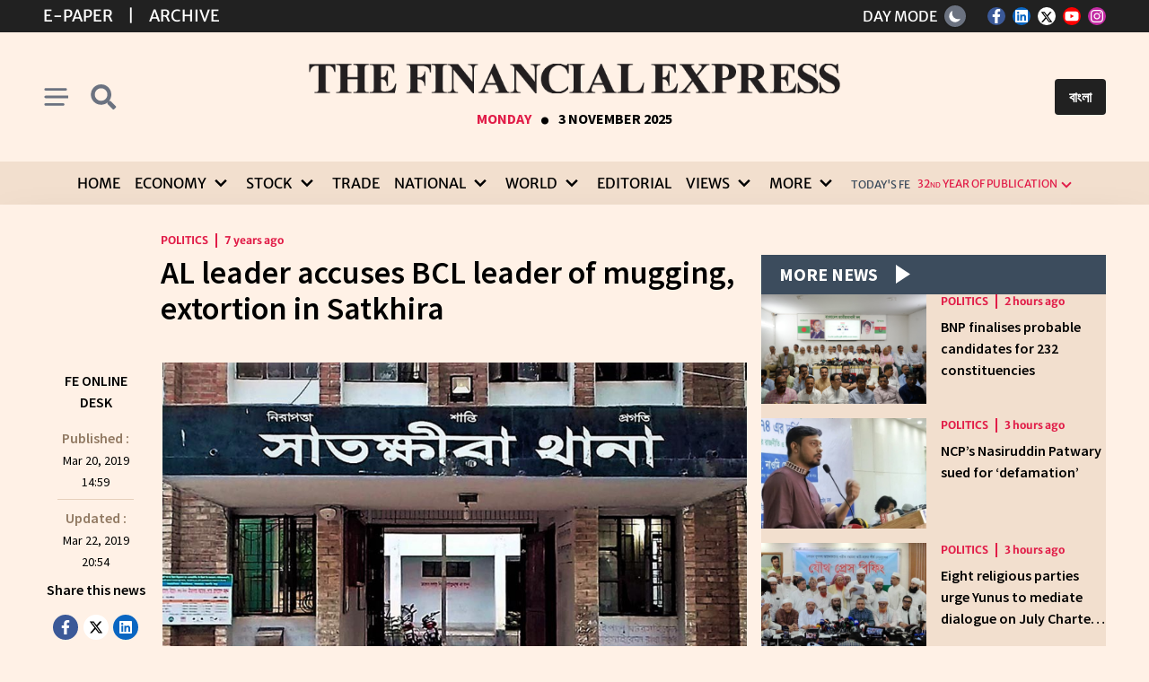

--- FILE ---
content_type: text/html; charset=utf-8
request_url: https://thefinancialexpress.com.bd/api/revenue/category_with_child
body_size: 22763
content:
<!doctype html>
<html lang="en" data-n-head-ssr lang="en-US" data-n-head="%7B%22lang%22:%7B%22ssr%22:%22en-US%22%7D%7D">
  <head >
    <title>undefined | The Financial Express</title><meta data-n-head="ssr" name="format-detection" content="telephone=no"><meta data-n-head="ssr" data-hid="og:site_name" property="og:site_name" content="The Financial Express"><meta data-n-head="ssr" data-hid="charset" charset="utf-8"><meta data-n-head="ssr" data-hid="viewport" name="viewport" content="width=device-width, initial-scale=1"><meta data-n-head="ssr" data-hid="mobile-web-app-capable" name="mobile-web-app-capable" content="yes"><meta data-n-head="ssr" data-hid="apple-mobile-web-app-title" name="apple-mobile-web-app-title" content="The Financial Express"><meta data-n-head="ssr" data-hid="theme-color" name="theme-color" content="#009244"><meta data-n-head="ssr" data-hid="i18n-og" property="og:locale" content="en_US"><meta data-n-head="ssr" data-hid="i18n-og-alt-bn-BD" property="og:locale:alternate" content="bn_BD"><meta data-n-head="ssr" data-hid="description" name="description" content=""><meta data-n-head="ssr" data-hid="og:type" property="og:type" content="article"><meta data-n-head="ssr" data-hid="og:url" property="og:url" content="https://thefinancialexpress.com.bdundefined"><meta data-n-head="ssr" data-hid="og:title" property="og:title" content=""><meta data-n-head="ssr" data-hid="og:description" property="og:description" content=""><meta data-n-head="ssr" data-hid="og:image" property="og:image" content="https://thefinancialexpress.com.bd/the-financial-express.jpg"><meta data-n-head="ssr" data-hid="og:image:width" property="og:image:width" content="1200"><meta data-n-head="ssr" data-hid="og:image:height" property="og:image:height" content="630"><meta data-n-head="ssr" data-hid="twitter:url" name="twitter:url" content="https://thefinancialexpress.com.bdundefined"><meta data-n-head="ssr" data-hid="twitter:title" name="twitter:title" content=""><meta data-n-head="ssr" data-hid="twitter:description" name="twitter:description" content=""><meta data-n-head="ssr" data-hid="twitter:image" name="twitter:image" content="https://thefinancialexpress.com.bd/the-financial-express.jpg"><link data-n-head="ssr" rel="icon" type="image/x-icon" href="/favicon.ico"><link data-n-head="ssr" data-hid="canonical" rel="canonical" href="https://thefinancialexpress.com.bd"><link data-n-head="ssr" data-hid="shortcut-icon" rel="shortcut icon" href="/_nuxt/icons/icon_64x64.eb7ee6.png"><link data-n-head="ssr" data-hid="apple-touch-icon" rel="apple-touch-icon" href="/_nuxt/icons/icon_512x512.eb7ee6.png" sizes="512x512"><link data-n-head="ssr" rel="manifest" href="/_nuxt/manifest.c8fa3973.json" data-hid="manifest"><link data-n-head="ssr" data-hid="i18n-alt-en" rel="alternate" href="https://thefinancialexpress.com.bd/api/revenue/category_with_child" hreflang="en"><link data-n-head="ssr" data-hid="i18n-alt-en-US" rel="alternate" href="https://thefinancialexpress.com.bd/api/revenue/category_with_child" hreflang="en-US"><link data-n-head="ssr" data-hid="i18n-alt-bn" rel="alternate" href="https://thefinancialexpress.com.bd/bangla/api/revenue/category_with_child" hreflang="bn"><link data-n-head="ssr" data-hid="i18n-alt-bn-BD" rel="alternate" href="https://thefinancialexpress.com.bd/bangla/api/revenue/category_with_child" hreflang="bn-BD"><link data-n-head="ssr" data-hid="i18n-xd" rel="alternate" href="https://thefinancialexpress.com.bd/api/revenue/category_with_child" hreflang="x-default"><link data-n-head="ssr" data-hid="i18n-can" rel="canonical" href="https://thefinancialexpress.com.bd/api/revenue/category_with_child"><script data-n-head="ssr" src="https://www.googletagmanager.com/gtag/js?id=G-S2JHL9S4HZ" async></script><script data-n-head="ssr" src="/js/analitics.js"></script><script data-n-head="ssr" src="https://cse.google.com/cse?cx=03edde0e03b6143f7" async></script><script data-n-head="ssr" type="application/ld+json">{"@context":"http://schema.org","@type":"Newspaper","name":"The Financial Express","url":"https://thefinancialexpress.com.bd","sameAs":["https://www.facebook.com/febdonline","https://www.linkedin.com/company/thefebd","https://twitter.com/febdonline","https://www.youtube.com/channel/UCZOy7ocZF1VLDXEvqIlQPiA","https://www.instagram.com/financial.express.bd"],"address":{"@type":"PostalAddress","streetAddress":"Tropicana Tower (4th floor), 45, Topkhana Road, GPO Box : 2526","addressRegion":"Dhaka","postalCode":"1000","addressCountry":"BD"}}</script><link rel="preload" href="/_nuxt/f8010ca.js" as="script"><link rel="preload" href="/_nuxt/9559196.js" as="script"><link rel="preload" href="/_nuxt/css/e83a205.css" as="style"><link rel="preload" href="/_nuxt/d8d04be.js" as="script"><link rel="preload" href="/_nuxt/css/9d04003.css" as="style"><link rel="preload" href="/_nuxt/29c4f9a.js" as="script"><link rel="preload" href="/_nuxt/css/94add46.css" as="style"><link rel="preload" href="/_nuxt/f1a1fe1.js" as="script"><link rel="preload" href="/_nuxt/2272816.js" as="script"><link rel="stylesheet" href="/_nuxt/css/e83a205.css"><link rel="stylesheet" href="/_nuxt/css/9d04003.css"><link rel="stylesheet" href="/_nuxt/css/94add46.css">
    <!-- <meta property="fb:pages" content="657873977593980" />
    <meta property="fb:app_id" content="793197736190103" />   -->
    <script async src="https://fundingchoicesmessages.google.com/i/pub-3438694616169600?ers=1" nonce="uhTsdOKqDI_CNUUgaQBVOQ"></script>
    <script nonce="uhTsdOKqDI_CNUUgaQBVOQ">!function e(){if(!window.frames.googlefcPresent)if(document.body){const e=document.createElement("iframe");e.style="width: 0; height: 0; border: none; z-index: -1000; left: -1000px; top: -1000px;",e.style.display="none",e.name="googlefcPresent",document.body.appendChild(e)}else setTimeout(e,0)}()</script>
  </head>

  <body >
    <div data-server-rendered="true" id="__nuxt"><!----><div id="__layout"><div><div class="my-6 text-center" style="display: none"><div class="max-w-3xl mx-auto"><!----></div></div> <div data-v-1ba66989><!----> <div class="bg-footer-bottom-light py-1 text-white merriweather-sans-normal" data-v-1ba66989><section class="container mx-auto px-4 2sm:px-0 2xl:px-4" data-v-1ba66989><div class="grid grid-cols-2 items-center" data-v-1ba66989><div class="flex items-center space-x-2 sm:space-x-4 md:space-x-4 lg:space-x-4 uppercase text-[13px] sm:text-base md:text-lg" data-v-1ba66989><a href="https://epaper.thefinancialexpress.com.bd" class="hover:underline" data-v-1ba66989>E-Paper</a> <span data-v-1ba66989>|</span> <a href="https://today.thefinancialexpress.com.bd/archive" class="hover:underline" data-v-1ba66989>Archive</a></div> <div class="flex justify-self-end space-x-4 leading-[0]" data-v-1ba66989><div class="flex items-center mr-2" data-v-1ba66989><span class="mr-2 hidden xl:inline-block" data-v-1ba66989>DAY MODE</span> <button type="button" class="p-1 w-6 h-6 md:p-1 bg-gray-500 text-white rounded-full shadow text-center transition-all" data-v-1ba66989><svg viewBox="0 0 24 24" fill="currentColor" xmlns="http://www.w3.org/2000/svg" class="w-4 h-4 hidden dark:block"><path fill-rule="evenodd" clip-rule="evenodd" d="M12 2C12.3315 2 12.6495 2.1317 12.8839 2.36612C13.1183 2.60054 13.25 2.91848 13.25 3.25V4.5C13.25 4.83152 13.1183 5.14946 12.8839 5.38388C12.6495 5.6183 12.3315 5.75 12 5.75C11.6685 5.75 11.3505 5.6183 11.1161 5.38388C10.8817 5.14946 10.75 4.83152 10.75 4.5V3.25C10.75 2.91848 10.8817 2.60054 11.1161 2.36612C11.3505 2.1317 11.6685 2 12 2V2ZM17 12C17 13.3261 16.4732 14.5979 15.5355 15.5355C14.5979 16.4732 13.3261 17 12 17C10.6739 17 9.40215 16.4732 8.46447 15.5355C7.52678 14.5979 7 13.3261 7 12C7 10.6739 7.52678 9.40215 8.46447 8.46447C9.40215 7.52678 10.6739 7 12 7C13.3261 7 14.5979 7.52678 15.5355 8.46447C16.4732 9.40215 17 10.6739 17 12V12ZM16.42 18.1875L17.3038 19.0712C17.5395 19.2989 17.8553 19.4249 18.183 19.4221C18.5107 19.4192 18.8243 19.2878 19.056 19.056C19.2878 18.8243 19.4192 18.5107 19.4221 18.183C19.4249 17.8553 19.2989 17.5395 19.0712 17.3038L18.1875 16.42C17.9517 16.1923 17.636 16.0663 17.3082 16.0692C16.9805 16.072 16.667 16.2035 16.4352 16.4352C16.2035 16.667 16.072 16.9805 16.0692 17.3082C16.0663 17.636 16.1923 17.9517 16.42 18.1875V18.1875ZM19.07 4.92875C19.3043 5.16316 19.436 5.48105 19.436 5.8125C19.436 6.14396 19.3043 6.46184 19.07 6.69625L18.1875 7.58C18.0722 7.69939 17.9343 7.79462 17.7818 7.86013C17.6293 7.92564 17.4652 7.96012 17.2993 7.96156C17.1333 7.96301 16.9687 7.93138 16.8151 7.86853C16.6614 7.80568 16.5219 7.71286 16.4045 7.59549C16.2871 7.47813 16.1943 7.33856 16.1315 7.18494C16.0686 7.03132 16.037 6.86672 16.0384 6.70075C16.0399 6.53477 16.0744 6.37075 16.1399 6.21824C16.2054 6.06574 16.3006 5.92781 16.42 5.8125L17.3038 4.92875C17.5382 4.69441 17.856 4.56277 18.1875 4.56277C18.519 4.56277 18.8368 4.69441 19.0712 4.92875H19.07ZM20.75 13.25C21.0815 13.25 21.3995 13.1183 21.6339 12.8839C21.8683 12.6495 22 12.3315 22 12C22 11.6685 21.8683 11.3505 21.6339 11.1161C21.3995 10.8817 21.0815 10.75 20.75 10.75H19.5C19.1685 10.75 18.8505 10.8817 18.6161 11.1161C18.3817 11.3505 18.25 11.6685 18.25 12C18.25 12.3315 18.3817 12.6495 18.6161 12.8839C18.8505 13.1183 19.1685 13.25 19.5 13.25H20.75ZM12 18.25C12.3315 18.25 12.6495 18.3817 12.8839 18.6161C13.1183 18.8505 13.25 19.1685 13.25 19.5V20.75C13.25 21.0815 13.1183 21.3995 12.8839 21.6339C12.6495 21.8683 12.3315 22 12 22C11.6685 22 11.3505 21.8683 11.1161 21.6339C10.8817 21.3995 10.75 21.0815 10.75 20.75V19.5C10.75 19.1685 10.8817 18.8505 11.1161 18.6161C11.3505 18.3817 11.6685 18.25 12 18.25V18.25ZM5.8125 7.58C5.92856 7.69614 6.06635 7.78828 6.21802 7.85116C6.36968 7.91405 6.53225 7.94645 6.69643 7.9465C6.86062 7.94656 7.02321 7.91428 7.17492 7.8515C7.32663 7.78872 7.46449 7.69668 7.58062 7.58062C7.69676 7.46457 7.7889 7.32678 7.85179 7.17511C7.91467 7.02344 7.94707 6.86088 7.94713 6.69669C7.94719 6.53251 7.91491 6.36992 7.85213 6.21821C7.78935 6.0665 7.69731 5.92864 7.58125 5.8125L6.69625 4.92875C6.4605 4.70105 6.14474 4.57506 5.817 4.57791C5.48925 4.58076 5.17574 4.71222 4.94398 4.94398C4.71222 5.17574 4.58076 5.48925 4.57791 5.817C4.57506 6.14474 4.70105 6.4605 4.92875 6.69625L5.8125 7.58V7.58ZM7.58 18.1875L6.69625 19.0712C6.4605 19.2989 6.14474 19.4249 5.817 19.4221C5.48925 19.4192 5.17574 19.2878 4.94398 19.056C4.71222 18.8243 4.58076 18.5107 4.57791 18.183C4.57506 17.8553 4.70105 17.5395 4.92875 17.3038L5.8125 16.42C6.04825 16.1923 6.36401 16.0663 6.69175 16.0692C7.0195 16.072 7.33301 16.2035 7.56477 16.4352C7.79653 16.667 7.92799 16.9805 7.93084 17.3082C7.93369 17.636 7.8077 17.9517 7.58 18.1875V18.1875ZM4.5 13.25C4.83152 13.25 5.14946 13.1183 5.38388 12.8839C5.6183 12.6495 5.75 12.3315 5.75 12C5.75 11.6685 5.6183 11.3505 5.38388 11.1161C5.14946 10.8817 4.83152 10.75 4.5 10.75H3.25C2.91848 10.75 2.60054 10.8817 2.36612 11.1161C2.1317 11.3505 2 11.6685 2 12C2 12.3315 2.1317 12.6495 2.36612 12.8839C2.60054 13.1183 2.91848 13.25 3.25 13.25H4.5Z" fill="currentColor"></path></svg> <svg viewBox="0 0 24 24" fill="none" xmlns="http://www.w3.org/2000/svg" class="w-4 h-4 dark:hidden"><path d="M21 16.1529C19.1593 16.9855 17.1086 17.2374 15.1211 16.8751C13.1336 16.5128 11.3036 15.5535 9.87509 14.1249C8.44655 12.6964 7.48723 10.8665 7.12493 8.87894C6.76263 6.89144 7.01455 4.84072 7.84714 3C6.38172 3.66225 5.09883 4.67013 4.10854 5.93716C3.11824 7.2042 2.45011 8.69256 2.16146 10.2746C1.87281 11.8566 1.97225 13.485 2.45126 15.0201C2.93028 16.5552 3.77456 17.9512 4.91167 19.0883C6.04878 20.2254 7.44478 21.0697 8.9799 21.5487C10.515 22.0277 12.1434 22.1272 13.7254 21.8385C15.3074 21.5499 16.7958 20.8818 18.0628 19.8915C19.3299 18.9012 20.3377 17.6183 21 16.1529Z" fill="currentColor"></path></svg></button></div> <div class="flex space-x-2 items-center" data-v-1ba66989><a href="https://www.facebook.com/febdonline" target="_blank" rel="noopener noreferrer" class="share-network-facebook inline-block w-5 h-5 text-p-dark p-0.5 rounded-full text-center" data-v-1ba66989><svg aria-hidden="true" focusable="false" data-prefix="fab" data-icon="facebook-f" role="img" xmlns="http://www.w3.org/2000/svg" viewBox="0 0 320 512" class="w-2.5 svg-inline--fa fa-facebook-f" data-v-1ba66989><path fill="currentColor" d="M279.1 288l14.22-92.66h-88.91v-60.13c0-25.35 12.42-50.06 52.24-50.06h40.42V6.26S260.4 0 225.4 0c-73.22 0-121.1 44.38-121.1 124.7v70.62H22.89V288h81.39v224h100.2V288z" data-v-1ba66989></path></svg></a> <a href="https://www.linkedin.com/company/thefebd" target="_blank" rel="noopener noreferrer" class="share-network-linkedin inline-block w-5 h-5 text-p-dark p-0.5 rounded-full text-center" data-v-1ba66989><svg aria-hidden="true" focusable="false" data-prefix="fab" data-icon="linkedin" role="img" xmlns="http://www.w3.org/2000/svg" viewBox="0 0 448 512" class="w-4 svg-inline--fa fa-linkedin" data-v-1ba66989><path fill="currentColor" d="M416 32H31.9C14.3 32 0 46.5 0 64.3v383.4C0 465.5 14.3 480 31.9 480H416c17.6 0 32-14.5 32-32.3V64.3c0-17.8-14.4-32.3-32-32.3zM135.4 416H69V202.2h66.5V416zm-33.2-243c-21.3 0-38.5-17.3-38.5-38.5S80.9 96 102.2 96c21.2 0 38.5 17.3 38.5 38.5 0 21.3-17.2 38.5-38.5 38.5zm282.1 243h-66.4V312c0-24.8-.5-56.7-34.5-56.7-34.6 0-39.9 27-39.9 54.9V416h-66.4V202.2h63.7v29.2h.9c8.9-16.8 30.6-34.5 62.9-34.5 67.2 0 79.7 44.3 79.7 101.9V416z" data-v-1ba66989></path></svg></a> <a href="https://twitter.com/febdonline" target="_blank" rel="noopener noreferrer" class="share-network-twitter inline-block w-5 h-5 text-p-dark p-0.5 rounded-full text-center" data-v-1ba66989><svg xmlns="http://www.w3.org/2000/svg" height="1em" viewBox="0 0 512 512" class="w-3.5" style="margin:1px auto;" data-v-1ba66989><path d="M389.2 48h70.6L305.6 224.2 487 464H345L233.7 318.6 106.5 464H35.8L200.7 275.5 26.8 48H172.4L272.9 180.9 389.2 48zM364.4 421.8h39.1L151.1 88h-42L364.4 421.8z" data-v-1ba66989></path></svg></a> <a href="https://www.youtube.com/channel/UCZOy7ocZF1VLDXEvqIlQPiA" target="_blank" rel="noopener noreferrer" class="share-network-youtube inline-block w-5 h-5 text-p-dark p-0.5 rounded-full text-center" data-v-1ba66989><svg aria-hidden="true" focusable="false" data-prefix="fab" data-icon="youtube" role="img" xmlns="http://www.w3.org/2000/svg" viewBox="0 0 576 512" class="w-4 svg-inline--fa fa-youtube" data-v-1ba66989><path fill="currentColor" d="M549.7 124.1c-6.281-23.65-24.79-42.28-48.28-48.6C458.8 64 288 64 288 64S117.2 64 74.63 75.49c-23.5 6.322-42 24.95-48.28 48.6-11.41 42.87-11.41 132.3-11.41 132.3s0 89.44 11.41 132.3c6.281 23.65 24.79 41.5 48.28 47.82C117.2 448 288 448 288 448s170.8 0 213.4-11.49c23.5-6.321 42-24.17 48.28-47.82 11.41-42.87 11.41-132.3 11.41-132.3s0-89.44-11.41-132.3zm-317.5 213.5V175.2l142.7 81.21-142.7 81.2z" data-v-1ba66989></path></svg></a> <a href="https://www.instagram.com/financial.express.bd" target="_blank" rel="noopener noreferrer" class="share-network-instagram inline-block w-5 h-5 text-p-dark p-0.5 rounded-full text-center" data-v-1ba66989><svg aria-hidden="true" focusable="false" data-prefix="fab" data-icon="instagram" role="img" xmlns="http://www.w3.org/2000/svg" viewBox="0 0 448 512" class="w-3.5 svg-inline--fa fa-instagram" data-v-1ba66989><path fill="currentColor" d="M224.1 141c-63.6 0-114.9 51.3-114.9 114.9s51.3 114.9 114.9 114.9S339 319.5 339 255.9 287.7 141 224.1 141zm0 189.6c-41.1 0-74.7-33.5-74.7-74.7s33.5-74.7 74.7-74.7 74.7 33.5 74.7 74.7-33.6 74.7-74.7 74.7zm146.4-194.3c0 14.9-12 26.8-26.8 26.8-14.9 0-26.8-12-26.8-26.8s12-26.8 26.8-26.8 26.8 12 26.8 26.8zm76.1 27.2c-1.7-35.9-9.9-67.7-36.2-93.9-26.2-26.2-58-34.4-93.9-36.2-37-2.1-147.9-2.1-184.9 0-35.8 1.7-67.6 9.9-93.9 36.1s-34.4 58-36.2 93.9c-2.1 37-2.1 147.9 0 184.9 1.7 35.9 9.9 67.7 36.2 93.9s58 34.4 93.9 36.2c37 2.1 147.9 2.1 184.9 0 35.9-1.7 67.7-9.9 93.9-36.2 26.2-26.2 34.4-58 36.2-93.9 2.1-37 2.1-147.8 0-184.8zM398.8 388c-7.8 19.6-22.9 34.7-42.6 42.6-29.5 11.7-99.5 9-132.1 9s-102.7 2.6-132.1-9c-19.6-7.8-34.7-22.9-42.6-42.6-11.7-29.5-9-99.5-9-132.1s-2.6-102.7 9-132.1c7.8-19.6 22.9-34.7 42.6-42.6 29.5-11.7 99.5-9 132.1-9s102.7-2.6 132.1 9c19.6 7.8 34.7 22.9 42.6 42.6 11.7 29.5 9 99.5 9 132.1s2.7 102.7-9 132.1z" data-v-1ba66989></path></svg></a></div></div></div></section></div> <header class="z-50 transition-all w-full" data-v-1ba66989><section class="container mx-auto px-4 2sm:px-0 2xl:px-4" data-v-1ba66989><div class="flex pt-[2.2rem] pb-[2.2rem] items-center justify-between" data-v-1ba66989><div class="flex items-center w-[90px]" data-v-1ba66989><button type="button" class="py-2 pr-2 cursor-pointer justify-self-start sm:pr-3" data-v-1ba66989><svg role="img" xmlns="http://www.w3.org/2000/svg" viewBox="0 0 10 8" class="text-gray-500 dark:text-white w-5 h-5 xl:w-7 xl:h-7" data-v-1ba66989><path d="M1 1h8M1 4h 10M1 7h7" stroke="rgb(107, 114, 128)" stroke-width="1" stroke-linecap="round" fill="currentColor" class="block dark:hidden" data-v-1ba66989></path> <path d="M1 1h8M1 4h 10M1 7h7" stroke="rgb(255, 255, 255)" stroke-width="1" stroke-linecap="round" fill="currentColor" class="hidden dark:block" data-v-1ba66989></path></svg></button> <button type="button" class="py-2 cursor-pointer justify-self-end sm:px-2" data-v-1ba66989><svg role="img" xmlns="http://www.w3.org/2000/svg" viewBox="0 0 320 512" class="text-gray-500 dark:text-white w-5 h-5 xl:w-7 xl:h-7 inline-block overflow-visible" data-v-1ba66989><path fill="currentColor" d="M505 442.7L405.3 343c-4.5-4.5-10.6-7-17-7H372c27.6-35.3 44-79.7 44-128C416 93.1 322.9 0 208 0S0 93.1 0 208s93.1 208 208 208c48.3 0 92.7-16.4 128-44v16.3c0 6.4 2.5 12.5 7 17l99.7 99.7c9.4 9.4 24.6 9.4 33.9 0l28.3-28.3c9.4-9.4 9.4-24.6.1-34zM208 336c-70.7 0-128-57.2-128-128 0-70.7 57.2-128 128-128 70.7 0 128 57.2 128 128 0 70.7-57.2 128-128 128z" data-v-1ba66989></path></svg></button></div> <div class="logo justify-self-center w-full lg:w-[60%] xl:w-[50%] [@media(min-width:1400px)]:w-[40%]" data-v-1ba66989><a href="/" class="nuxt-link-active" data-v-1ba66989><img src="/_nuxt/img/fe-logo-english-white.877ab44.png" alt="The Financial Express" class="w-full hidden dark:block mb-2 md:mb-4 lg:mb-4" data-v-1ba66989> <img src="/_nuxt/img/fe-logo-english-black.b13cd71.png" alt="The Financial Express" class="w-full block dark:hidden mb-2 md:mb-4 lg:mb-4" data-v-1ba66989></a> <div class="uppercase flex justify-center items-baseline richmond-display-bold" data-v-1ba66989><div class="text-rose-600 font-bold text-xs md:text-base text-center" data-v-1ba66989>
            Monday
          </div> <div class="font-bold px-2 flex text-[45px] leading-[0] items-baseline mt-[1px]" data-v-1ba66989>.</div> <div class="font-bold text-xs md:text-base text-center" data-v-1ba66989>
            3 November 2025
          </div></div></div> <div class="flex justify-end items-center w-[90px]" data-v-1ba66989><button class="bg-footer-bottom-light text-white font-bold py-2 rounded px-2 ml-0 leading-none sm:px-4 sm:ml-2 sm:leading-normal" data-v-1ba66989><a href="https://bangla.thefinancialexpress.com.bd" data-v-1ba66989> বাংলা </a></button></div></div></section> <div aria-hidden="true" hidden="hidden" data-v-1ba66989><div class="bg-search-light dark:bg-search-dark py-3" data-v-1ba66989><section class="container mx-auto px-4 2sm:px-0 2xl:px-4" data-v-1ba66989><div class="justify-center" data-v-1ba66989><div class="grid grid-cols-5 gap-0 max-w-6xl mx-auto" data-v-1ba66989><div class="col-span-4" data-v-1ba66989><script async="async" src="https://cse.google.com/cse.js?cx=3432ec95775964de5" data-v-1ba66989></script> <div class="gcse-searchbox-only" data-v-1ba66989></div></div> <div class="col-span-1 flex items-center" data-v-1ba66989><button class="text-base p-2 text-center text-gray dark:text-white" data-v-1ba66989><svg xmlns="http://www.w3.org/2000/svg" width="17.834" height="17.833" viewBox="0 0 17.834 17.833" class="fill-current" data-v-1ba66989><g id="Group_763" data-name="Group 763" transform="translate(-1079.443 -227.443)" data-v-1ba66989><rect id="Rectangle_107" data-name="Rectangle 107" width="22.927" height="2.293" rx="1.146" transform="translate(1081.064 227.443) rotate(45)" data-v-1ba66989></rect> <rect id="Rectangle_108" data-name="Rectangle 108" width="22.927" height="2.292" rx="1.146" transform="translate(1097.277 229.064) rotate(135)" data-v-1ba66989></rect></g></svg></button></div></div></div></section></div></div> <div class="bg-menu-light dark:bg-menu-dark w-full z-50 transition-all hidden xl:block" data-v-1ba66989><section class="container mx-auto px-4 2sm:px-0 2xl:px-4" data-v-1ba66989><nav class="flex items-center justify-center merriweather-sans-normal" data-v-1ba66989><div class="hidden xl:inline-grid grid-flow-col gap-x-3 xl:gap-x-2 mr-3" data-v-1ba66989><div data-v-1ba66989><a href="/" class="px-1 2xl:px-2 py-3 uppercase text-menu-color-light dark:text-menu-color-dark text-base 2xl:text-xl transition-colors hover:text-red-600 hover:dark:text-white focus:text-red-600 focus:dark:text-white inline-flex justify-center items-center w-full nuxt-link-active" data-v-1ba66989>Home</a></div><div class="group inline-block relative" data-v-1ba66989><a href="/economy" class="px-1 2xl:px-2 py-3 uppercase text-menu-color-light dark:text-menu-color-dark text-base 2xl:text-xl transition-colors hover:text-red-600 hover:dark:text-white focus:text-red-600 focus:dark:text-white inline-flex justify-center items-center w-full" data-v-1ba66989><span class="mr-1" data-v-1ba66989>Economy</span> <svg xmlns="http://www.w3.org/2000/svg" viewBox="0 0 20 20" class="fill-current h-6 w-6" data-v-1ba66989><path d="M9.293 12.95l.707.707L15.657 8l-1.414-1.414L10 10.828 5.757 6.586 4.343 8z" data-v-1ba66989></path></svg></a> <ul class="absolute hidden pt-1 w-56 group-hover:block bg-bg2-light dark:bg-bg2-dark text-menu-color-light dark:text-menu-color-dark rounded-md outline-none z-50" data-v-1ba66989><li class="ml-2 mr-2" data-v-1ba66989><a href="/page/economy/bangladesh" class="inline-block rounded-md w-full px-2 py-2 text-base 2xl:text-xl leading-tight text-menu-color-light dark:text-menu-color-dark hover:text-red-600 hover:dark:text-white uppercase outline-none" data-v-1ba66989>Bangladesh</a> <hr class="border-bg5-light dark:border-bg5-dark" data-v-1ba66989></li><li class="ml-2 mr-2" data-v-1ba66989><a href="/page/economy/global" class="inline-block rounded-md w-full px-2 py-2 text-base 2xl:text-xl leading-tight text-menu-color-light dark:text-menu-color-dark hover:text-red-600 hover:dark:text-white uppercase outline-none" data-v-1ba66989>Global</a> <hr class="border-bg5-light dark:border-bg5-dark" data-v-1ba66989></li></ul></div><div class="group inline-block relative" data-v-1ba66989><a href="/stock" class="px-1 2xl:px-2 py-3 uppercase text-menu-color-light dark:text-menu-color-dark text-base 2xl:text-xl transition-colors hover:text-red-600 hover:dark:text-white focus:text-red-600 focus:dark:text-white inline-flex justify-center items-center w-full" data-v-1ba66989><span class="mr-1" data-v-1ba66989>Stock</span> <svg xmlns="http://www.w3.org/2000/svg" viewBox="0 0 20 20" class="fill-current h-6 w-6" data-v-1ba66989><path d="M9.293 12.95l.707.707L15.657 8l-1.414-1.414L10 10.828 5.757 6.586 4.343 8z" data-v-1ba66989></path></svg></a> <ul class="absolute hidden pt-1 w-56 group-hover:block bg-bg2-light dark:bg-bg2-dark text-menu-color-light dark:text-menu-color-dark rounded-md outline-none z-50" data-v-1ba66989><li class="ml-2 mr-2" data-v-1ba66989><a href="/page/stock/bangladesh" class="inline-block rounded-md w-full px-2 py-2 text-base 2xl:text-xl leading-tight text-menu-color-light dark:text-menu-color-dark hover:text-red-600 hover:dark:text-white uppercase outline-none" data-v-1ba66989>Bangladesh</a> <hr class="border-bg5-light dark:border-bg5-dark" data-v-1ba66989></li><li class="ml-2 mr-2" data-v-1ba66989><a href="/page/stock/global" class="inline-block rounded-md w-full px-2 py-2 text-base 2xl:text-xl leading-tight text-menu-color-light dark:text-menu-color-dark hover:text-red-600 hover:dark:text-white uppercase outline-none" data-v-1ba66989>Global</a> <hr class="border-bg5-light dark:border-bg5-dark" data-v-1ba66989></li></ul></div><div data-v-1ba66989><a href="/trade" class="px-1 2xl:px-2 py-3 uppercase text-menu-color-light dark:text-menu-color-dark text-base 2xl:text-xl transition-colors hover:text-red-600 hover:dark:text-white focus:text-red-600 focus:dark:text-white inline-flex justify-center items-center w-full" data-v-1ba66989>Trade</a></div><div class="group inline-block relative" data-v-1ba66989><a href="/national" class="px-1 2xl:px-2 py-3 uppercase text-menu-color-light dark:text-menu-color-dark text-base 2xl:text-xl transition-colors hover:text-red-600 hover:dark:text-white focus:text-red-600 focus:dark:text-white inline-flex justify-center items-center w-full" data-v-1ba66989><span class="mr-1" data-v-1ba66989>National</span> <svg xmlns="http://www.w3.org/2000/svg" viewBox="0 0 20 20" class="fill-current h-6 w-6" data-v-1ba66989><path d="M9.293 12.95l.707.707L15.657 8l-1.414-1.414L10 10.828 5.757 6.586 4.343 8z" data-v-1ba66989></path></svg></a> <ul class="absolute hidden pt-1 w-56 group-hover:block bg-bg2-light dark:bg-bg2-dark text-menu-color-light dark:text-menu-color-dark rounded-md outline-none z-50" data-v-1ba66989><li class="ml-2 mr-2" data-v-1ba66989><a href="/page/national/politics" class="inline-block rounded-md w-full px-2 py-2 text-base 2xl:text-xl leading-tight text-menu-color-light dark:text-menu-color-dark hover:text-red-600 hover:dark:text-white uppercase outline-none" data-v-1ba66989>Politics</a> <hr class="border-bg5-light dark:border-bg5-dark" data-v-1ba66989></li><li class="ml-2 mr-2" data-v-1ba66989><a href="/page/national/country" class="inline-block rounded-md w-full px-2 py-2 text-base 2xl:text-xl leading-tight text-menu-color-light dark:text-menu-color-dark hover:text-red-600 hover:dark:text-white uppercase outline-none" data-v-1ba66989>Country</a> <hr class="border-bg5-light dark:border-bg5-dark" data-v-1ba66989></li><li class="ml-2 mr-2" data-v-1ba66989><a href="/page/national/crime" class="inline-block rounded-md w-full px-2 py-2 text-base 2xl:text-xl leading-tight text-menu-color-light dark:text-menu-color-dark hover:text-red-600 hover:dark:text-white uppercase outline-none" data-v-1ba66989>Law &amp; Order</a> <hr class="border-bg5-light dark:border-bg5-dark" data-v-1ba66989></li></ul></div><div class="group inline-block relative" data-v-1ba66989><a href="/world" class="px-1 2xl:px-2 py-3 uppercase text-menu-color-light dark:text-menu-color-dark text-base 2xl:text-xl transition-colors hover:text-red-600 hover:dark:text-white focus:text-red-600 focus:dark:text-white inline-flex justify-center items-center w-full" data-v-1ba66989><span class="mr-1" data-v-1ba66989>World</span> <svg xmlns="http://www.w3.org/2000/svg" viewBox="0 0 20 20" class="fill-current h-6 w-6" data-v-1ba66989><path d="M9.293 12.95l.707.707L15.657 8l-1.414-1.414L10 10.828 5.757 6.586 4.343 8z" data-v-1ba66989></path></svg></a> <ul class="absolute hidden pt-1 w-56 group-hover:block bg-bg2-light dark:bg-bg2-dark text-menu-color-light dark:text-menu-color-dark rounded-md outline-none z-50" data-v-1ba66989><li class="ml-2 mr-2" data-v-1ba66989><a href="/page/world/america" class="inline-block rounded-md w-full px-2 py-2 text-base 2xl:text-xl leading-tight text-menu-color-light dark:text-menu-color-dark hover:text-red-600 hover:dark:text-white uppercase outline-none" data-v-1ba66989>America</a> <hr class="border-bg5-light dark:border-bg5-dark" data-v-1ba66989></li><li class="ml-2 mr-2" data-v-1ba66989><a href="/page/world/asia" class="inline-block rounded-md w-full px-2 py-2 text-base 2xl:text-xl leading-tight text-menu-color-light dark:text-menu-color-dark hover:text-red-600 hover:dark:text-white uppercase outline-none" data-v-1ba66989>Asia/South Asia</a> <hr class="border-bg5-light dark:border-bg5-dark" data-v-1ba66989></li><li class="ml-2 mr-2" data-v-1ba66989><a href="/page/world/europe" class="inline-block rounded-md w-full px-2 py-2 text-base 2xl:text-xl leading-tight text-menu-color-light dark:text-menu-color-dark hover:text-red-600 hover:dark:text-white uppercase outline-none" data-v-1ba66989>Europe</a> <hr class="border-bg5-light dark:border-bg5-dark" data-v-1ba66989></li><li class="ml-2 mr-2" data-v-1ba66989><a href="/page/world/africa" class="inline-block rounded-md w-full px-2 py-2 text-base 2xl:text-xl leading-tight text-menu-color-light dark:text-menu-color-dark hover:text-red-600 hover:dark:text-white uppercase outline-none" data-v-1ba66989>Africa</a> <hr class="border-bg5-light dark:border-bg5-dark" data-v-1ba66989></li></ul></div><div data-v-1ba66989><a href="/editorial" class="px-1 2xl:px-2 py-3 uppercase text-menu-color-light dark:text-menu-color-dark text-base 2xl:text-xl transition-colors hover:text-red-600 hover:dark:text-white focus:text-red-600 focus:dark:text-white inline-flex justify-center items-center w-full" data-v-1ba66989>Editorial</a></div><div class="group inline-block relative" data-v-1ba66989><a href="/views" class="px-1 2xl:px-2 py-3 uppercase text-menu-color-light dark:text-menu-color-dark text-base 2xl:text-xl transition-colors hover:text-red-600 hover:dark:text-white focus:text-red-600 focus:dark:text-white inline-flex justify-center items-center w-full" data-v-1ba66989><span class="mr-1" data-v-1ba66989>Views</span> <svg xmlns="http://www.w3.org/2000/svg" viewBox="0 0 20 20" class="fill-current h-6 w-6" data-v-1ba66989><path d="M9.293 12.95l.707.707L15.657 8l-1.414-1.414L10 10.828 5.757 6.586 4.343 8z" data-v-1ba66989></path></svg></a> <ul class="absolute hidden pt-1 w-56 group-hover:block bg-bg2-light dark:bg-bg2-dark text-menu-color-light dark:text-menu-color-dark rounded-md outline-none z-50" data-v-1ba66989><li class="ml-2 mr-2" data-v-1ba66989><a href="/page/views/views" class="inline-block rounded-md w-full px-2 py-2 text-base 2xl:text-xl leading-tight text-menu-color-light dark:text-menu-color-dark hover:text-red-600 hover:dark:text-white uppercase outline-none" data-v-1ba66989>Views</a> <hr class="border-bg5-light dark:border-bg5-dark" data-v-1ba66989></li><li class="ml-2 mr-2" data-v-1ba66989><a href="/page/views/reviews" class="inline-block rounded-md w-full px-2 py-2 text-base 2xl:text-xl leading-tight text-menu-color-light dark:text-menu-color-dark hover:text-red-600 hover:dark:text-white uppercase outline-none" data-v-1ba66989>Reviews</a> <hr class="border-bg5-light dark:border-bg5-dark" data-v-1ba66989></li><li class="ml-2 mr-2" data-v-1ba66989><a href="/page/views/opinions" class="inline-block rounded-md w-full px-2 py-2 text-base 2xl:text-xl leading-tight text-menu-color-light dark:text-menu-color-dark hover:text-red-600 hover:dark:text-white uppercase outline-none" data-v-1ba66989>Opinions</a> <hr class="border-bg5-light dark:border-bg5-dark" data-v-1ba66989></li><li class="ml-2 mr-2" data-v-1ba66989><a href="/page/views/columns" class="inline-block rounded-md w-full px-2 py-2 text-base 2xl:text-xl leading-tight text-menu-color-light dark:text-menu-color-dark hover:text-red-600 hover:dark:text-white uppercase outline-none" data-v-1ba66989>Columns</a> <hr class="border-bg5-light dark:border-bg5-dark" data-v-1ba66989></li><li class="ml-2 mr-2" data-v-1ba66989><a href="/page/views/analysis" class="inline-block rounded-md w-full px-2 py-2 text-base 2xl:text-xl leading-tight text-menu-color-light dark:text-menu-color-dark hover:text-red-600 hover:dark:text-white uppercase outline-none" data-v-1ba66989>Analysis</a> <hr class="border-bg5-light dark:border-bg5-dark" data-v-1ba66989></li><li class="ml-2 mr-2" data-v-1ba66989><a href="/page/views/letters" class="inline-block rounded-md w-full px-2 py-2 text-base 2xl:text-xl leading-tight text-menu-color-light dark:text-menu-color-dark hover:text-red-600 hover:dark:text-white uppercase outline-none" data-v-1ba66989>Letters</a> <hr class="border-bg5-light dark:border-bg5-dark" data-v-1ba66989></li><li class="ml-2 mr-2" data-v-1ba66989><a href="/page/views/economic-trends-and-insights" class="inline-block rounded-md w-full px-2 py-2 text-base 2xl:text-xl leading-tight text-menu-color-light dark:text-menu-color-dark hover:text-red-600 hover:dark:text-white uppercase outline-none" data-v-1ba66989>Economic Trends and Insights</a> <hr class="border-bg5-light dark:border-bg5-dark" data-v-1ba66989></li></ul></div><div class="group inline-block relative" data-v-1ba66989><a href="/" class="px-1 2xl:px-2 py-3 uppercase text-menu-color-light dark:text-menu-color-dark text-base 2xl:text-xl transition-colors hover:text-red-600 hover:dark:text-white focus:text-red-600 focus:dark:text-white inline-flex justify-center items-center w-full nuxt-link-active" data-v-1ba66989><span class="mr-1" data-v-1ba66989>More</span> <svg xmlns="http://www.w3.org/2000/svg" viewBox="0 0 20 20" class="fill-current h-6 w-6" data-v-1ba66989><path d="M9.293 12.95l.707.707L15.657 8l-1.414-1.414L10 10.828 5.757 6.586 4.343 8z" data-v-1ba66989></path></svg></a> <ul class="absolute hidden pt-1 w-56 group-hover:block bg-bg2-light dark:bg-bg2-dark text-menu-color-light dark:text-menu-color-dark rounded-md outline-none z-50" data-v-1ba66989><li class="ml-2 mr-2 submenu" data-v-1ba66989><a href="/education" class="flex inline-block rounded-md w-full px-2 py-2 text-base 2xl:text-xl leading-tight text-menu-color-light dark:text-menu-color-dark hover:text-red-600 hover:dark:text-white uppercase outline-none" data-v-1ba66989><span class="grow" data-v-1ba66989>Education</span> <span class="flex-none w-4" data-v-1ba66989><svg xmlns="http://www.w3.org/2000/svg" viewBox="0 0 20 20" class="fill-current h-6 w-6" data-v-1ba66989><path d="M7.293 14.707a1 1 0 010-1.414L10.586 10 7.293 6.707a1 1 0 011.414-1.414l4 4a1 1 0 010 1.414l-4 4a1 1 0 01-1.414 0z" data-v-1ba66989></path></svg></span></a> <hr class="border-bg5-light dark:border-bg5-dark" data-v-1ba66989> <ul class="absolute pt-1 w-[12.5rem] inner-submenu bg-bg2-light dark:bg-bg2-dark text-menu-color-light dark:text-menu-color-dark rounded-md outline-none z-50 menu-education" data-v-1ba66989><li class="ml-2 mr-2" data-v-1ba66989><a href="/page/education/article" class="inline-block rounded-md w-full px-2 py-2 text-base 2xl:text-xl leading-tight text-menu-color-light dark:text-menu-color-dark hover:text-red-600 hover:dark:text-white uppercase outline-none" data-v-1ba66989>Article</a> <hr class="border-bg5-light dark:border-bg5-dark" data-v-1ba66989></li></ul></li><li class="ml-2 mr-2" data-v-1ba66989><a href="/media" class="inline-block rounded-md w-full px-2 py-2 text-base 2xl:text-xl leading-tight text-menu-color-light dark:text-menu-color-dark hover:text-red-600 hover:dark:text-white uppercase outline-none" data-v-1ba66989>Media</a> <hr class="border-bg5-light dark:border-bg5-dark" data-v-1ba66989></li><li class="ml-2 mr-2" data-v-1ba66989><a href="/sci-tech" class="inline-block rounded-md w-full px-2 py-2 text-base 2xl:text-xl leading-tight text-menu-color-light dark:text-menu-color-dark hover:text-red-600 hover:dark:text-white uppercase outline-none" data-v-1ba66989>Sci-Tech</a> <hr class="border-bg5-light dark:border-bg5-dark" data-v-1ba66989></li><li class="ml-2 mr-2" data-v-1ba66989><a href="/health" class="inline-block rounded-md w-full px-2 py-2 text-base 2xl:text-xl leading-tight text-menu-color-light dark:text-menu-color-dark hover:text-red-600 hover:dark:text-white uppercase outline-none" data-v-1ba66989>Health</a> <hr class="border-bg5-light dark:border-bg5-dark" data-v-1ba66989></li><li class="ml-2 mr-2 submenu" data-v-1ba66989><a href="/sports" class="flex inline-block rounded-md w-full px-2 py-2 text-base 2xl:text-xl leading-tight text-menu-color-light dark:text-menu-color-dark hover:text-red-600 hover:dark:text-white uppercase outline-none" data-v-1ba66989><span class="grow" data-v-1ba66989>Sports</span> <span class="flex-none w-4" data-v-1ba66989><svg xmlns="http://www.w3.org/2000/svg" viewBox="0 0 20 20" class="fill-current h-6 w-6" data-v-1ba66989><path d="M7.293 14.707a1 1 0 010-1.414L10.586 10 7.293 6.707a1 1 0 011.414-1.414l4 4a1 1 0 010 1.414l-4 4a1 1 0 01-1.414 0z" data-v-1ba66989></path></svg></span></a> <hr class="border-bg5-light dark:border-bg5-dark" data-v-1ba66989> <ul class="absolute pt-1 w-[12.5rem] inner-submenu bg-bg2-light dark:bg-bg2-dark text-menu-color-light dark:text-menu-color-dark rounded-md outline-none z-50 menu-sports" data-v-1ba66989><li class="ml-2 mr-2" data-v-1ba66989><a href="/page/sports/cricket" class="inline-block rounded-md w-full px-2 py-2 text-base 2xl:text-xl leading-tight text-menu-color-light dark:text-menu-color-dark hover:text-red-600 hover:dark:text-white uppercase outline-none" data-v-1ba66989>Cricket</a> <hr class="border-bg5-light dark:border-bg5-dark" data-v-1ba66989></li><li class="ml-2 mr-2" data-v-1ba66989><a href="/page/sports/football" class="inline-block rounded-md w-full px-2 py-2 text-base 2xl:text-xl leading-tight text-menu-color-light dark:text-menu-color-dark hover:text-red-600 hover:dark:text-white uppercase outline-none" data-v-1ba66989>Football</a> <hr class="border-bg5-light dark:border-bg5-dark" data-v-1ba66989></li><li class="ml-2 mr-2" data-v-1ba66989><a href="/page/sports/more-sports" class="inline-block rounded-md w-full px-2 py-2 text-base 2xl:text-xl leading-tight text-menu-color-light dark:text-menu-color-dark hover:text-red-600 hover:dark:text-white uppercase outline-none" data-v-1ba66989>More Sports</a> <hr class="border-bg5-light dark:border-bg5-dark" data-v-1ba66989></li></ul></li><li class="ml-2 mr-2 submenu" data-v-1ba66989><a href="/lifestyle" class="flex inline-block rounded-md w-full px-2 py-2 text-base 2xl:text-xl leading-tight text-menu-color-light dark:text-menu-color-dark hover:text-red-600 hover:dark:text-white uppercase outline-none" data-v-1ba66989><span class="grow" data-v-1ba66989>Lifestyle</span> <span class="flex-none w-4" data-v-1ba66989><svg xmlns="http://www.w3.org/2000/svg" viewBox="0 0 20 20" class="fill-current h-6 w-6" data-v-1ba66989><path d="M7.293 14.707a1 1 0 010-1.414L10.586 10 7.293 6.707a1 1 0 011.414-1.414l4 4a1 1 0 010 1.414l-4 4a1 1 0 01-1.414 0z" data-v-1ba66989></path></svg></span></a> <hr class="border-bg5-light dark:border-bg5-dark" data-v-1ba66989> <ul class="absolute pt-1 w-[12.5rem] inner-submenu bg-bg2-light dark:bg-bg2-dark text-menu-color-light dark:text-menu-color-dark rounded-md outline-none z-50 menu-lifestyle" data-v-1ba66989><li class="ml-2 mr-2" data-v-1ba66989><a href="/page/lifestyle/living" class="inline-block rounded-md w-full px-2 py-2 text-base 2xl:text-xl leading-tight text-menu-color-light dark:text-menu-color-dark hover:text-red-600 hover:dark:text-white uppercase outline-none" data-v-1ba66989>Living</a> <hr class="border-bg5-light dark:border-bg5-dark" data-v-1ba66989></li><li class="ml-2 mr-2" data-v-1ba66989><a href="/page/lifestyle/entertainment" class="inline-block rounded-md w-full px-2 py-2 text-base 2xl:text-xl leading-tight text-menu-color-light dark:text-menu-color-dark hover:text-red-600 hover:dark:text-white uppercase outline-none" data-v-1ba66989>Entertainment</a> <hr class="border-bg5-light dark:border-bg5-dark" data-v-1ba66989></li><li class="ml-2 mr-2" data-v-1ba66989><a href="/page/lifestyle/food" class="inline-block rounded-md w-full px-2 py-2 text-base 2xl:text-xl leading-tight text-menu-color-light dark:text-menu-color-dark hover:text-red-600 hover:dark:text-white uppercase outline-none" data-v-1ba66989>Food</a> <hr class="border-bg5-light dark:border-bg5-dark" data-v-1ba66989></li><li class="ml-2 mr-2" data-v-1ba66989><a href="/page/lifestyle/culture" class="inline-block rounded-md w-full px-2 py-2 text-base 2xl:text-xl leading-tight text-menu-color-light dark:text-menu-color-dark hover:text-red-600 hover:dark:text-white uppercase outline-none" data-v-1ba66989>Culture</a> <hr class="border-bg5-light dark:border-bg5-dark" data-v-1ba66989></li><li class="ml-2 mr-2" data-v-1ba66989><a href="/page/lifestyle/others" class="inline-block rounded-md w-full px-2 py-2 text-base 2xl:text-xl leading-tight text-menu-color-light dark:text-menu-color-dark hover:text-red-600 hover:dark:text-white uppercase outline-none" data-v-1ba66989>Others</a> <hr class="border-bg5-light dark:border-bg5-dark" data-v-1ba66989></li></ul></li><li class="ml-2 mr-2" data-v-1ba66989><a href="/environment" class="inline-block rounded-md w-full px-2 py-2 text-base 2xl:text-xl leading-tight text-menu-color-light dark:text-menu-color-dark hover:text-red-600 hover:dark:text-white uppercase outline-none" data-v-1ba66989>Environment</a> <hr class="border-bg5-light dark:border-bg5-dark" data-v-1ba66989></li><li class="ml-2 mr-2" data-v-1ba66989><a href="/jobs-and-opportunities" class="inline-block rounded-md w-full px-2 py-2 text-base 2xl:text-xl leading-tight text-menu-color-light dark:text-menu-color-dark hover:text-red-600 hover:dark:text-white uppercase outline-none" data-v-1ba66989>Jobs and Opportunities</a> <hr class="border-bg5-light dark:border-bg5-dark" data-v-1ba66989></li><li class="ml-2 mr-2 submenu" data-v-1ba66989><a href="/youth-and-entrepreneurship" class="flex inline-block rounded-md w-full px-2 py-2 text-base 2xl:text-xl leading-tight text-menu-color-light dark:text-menu-color-dark hover:text-red-600 hover:dark:text-white uppercase outline-none" data-v-1ba66989><span class="grow" data-v-1ba66989>Youth and Entrepreneurs</span> <span class="flex-none w-4" data-v-1ba66989><svg xmlns="http://www.w3.org/2000/svg" viewBox="0 0 20 20" class="fill-current h-6 w-6" data-v-1ba66989><path d="M7.293 14.707a1 1 0 010-1.414L10.586 10 7.293 6.707a1 1 0 011.414-1.414l4 4a1 1 0 010 1.414l-4 4a1 1 0 01-1.414 0z" data-v-1ba66989></path></svg></span></a> <hr class="border-bg5-light dark:border-bg5-dark" data-v-1ba66989> <ul class="absolute pt-1 w-[12.5rem] inner-submenu bg-bg2-light dark:bg-bg2-dark text-menu-color-light dark:text-menu-color-dark rounded-md outline-none z-50 menu-youth-and-entrepreneurship" data-v-1ba66989><li class="ml-2 mr-2" data-v-1ba66989><a href="/page/youth-and-entrepreneurship/startups" class="inline-block rounded-md w-full px-2 py-2 text-base 2xl:text-xl leading-tight text-menu-color-light dark:text-menu-color-dark hover:text-red-600 hover:dark:text-white uppercase outline-none" data-v-1ba66989>Startups</a> <hr class="border-bg5-light dark:border-bg5-dark" data-v-1ba66989></li></ul></li></ul></div></div> <ul class="m-0 p-0 inline-grid grid-flow-col gap-x-4 2xl:gap-x-8" data-v-1ba66989><li data-v-1ba66989><a href="https://today.thefinancialexpress.com.bd" target="_blank" rel="noopener" class="py-1.5 uppercase text-gray dark:text-white text-xs md:text-xs xl:text-xs 2xl:text-lg transition-colors dark:ring-white" data-v-1ba66989>Today's FE</a></li></ul> <div class="group inline-block relative ml-2" data-v-1ba66989><a href="/api/revenue/category_with_child#" class="pt-1 uppercase text-rose-600 hover:text-rose-900 text-xs 2xl:text-lg transition-colors dark:ring-white inline-flex justify-center items-center w-full" data-v-1ba66989><span data-v-1ba66989>32<span style="font-size:8px;">nd</span> year of publication</span> <svg xmlns="http://www.w3.org/2000/svg" viewBox="0 0 20 20" class="fill-current h-6 w-5 font-bold" data-v-1ba66989><path d="M9.293 12.95l.707.707L15.657 8l-1.414-1.414L10 10.828 5.757 6.586 4.343 8z" data-v-1ba66989></path></svg></a> <ul class="absolute hidden pt-1 w-56 group-hover:block bg-bg2-light dark:bg-bg2-dark text-menu-color-light dark:text-menu-color-dark rounded-md outline-none z-50" data-v-1ba66989><li class="ml-2 mr-2" data-v-1ba66989><a href="https://today.thefinancialexpress.com.bd/31st-anniversary-issue-1" target="_blank" rel="author" class="inline-block rounded-md w-full px-2 py-2 text-xs 2xl:text-lg leading-tight text-menu-color-light dark:text-menu-color-dark hover:text-red-600 hover:dark:text-white uppercase outline-none" data-v-1ba66989>31st anniversary issue-I</a> <hr class="border-bg5-light dark:border-bg5-dark" data-v-1ba66989></li><li class="ml-2 mr-2" data-v-1ba66989><a href="https://today.thefinancialexpress.com.bd/31st-anniversary-issue-2" target="_blank" rel="author" class="inline-block rounded-md w-full px-2 py-2 text-xs 2xl:text-lg leading-tight text-menu-color-light dark:text-menu-color-dark hover:text-red-600 hover:dark:text-white uppercase outline-none" data-v-1ba66989>31st anniversary issue-II</a> <hr class="border-bg5-light dark:border-bg5-dark" data-v-1ba66989></li><li class="ml-2 mr-2" data-v-1ba66989><a href="https://today.thefinancialexpress.com.bd/31st-anniversary-issue-3" target="_blank" rel="author" class="inline-block rounded-md w-full px-2 py-2 text-xs 2xl:text-lg leading-tight text-menu-color-light dark:text-menu-color-dark hover:text-red-600 hover:dark:text-white uppercase outline-none" data-v-1ba66989>31st anniversary issue-III</a> <hr class="border-bg5-light dark:border-bg5-dark" data-v-1ba66989></li></ul></div></nav></section></div> <!----></header></div> <div tabindex="-1" class="b-sidebar-outer"><!----><aside id="sidebar" tabindex="-1" role="dialog" aria-modal="true" aria-hidden="true" aria-labelledby="sidebar___title__" class="b-sidebar bg-light text-dark bg-bg2-light dark:bg-bg2-dark ring-bg6-light dark:ring-bg6-dark merriweather-sans-bold" style="display:none;"><header class="b-sidebar-header border-bg6-light dark:border-bg6-dark border-b-2"><strong id="sidebar___title__">The Financial Express</strong><button type="button" aria-label="Close" class="close text-dark"><svg viewBox="0 0 16 16" width="1em" height="1em" focusable="false" role="img" aria-label="x" xmlns="http://www.w3.org/2000/svg" fill="currentColor" class="bi-x b-icon bi"><g><path d="M4.646 4.646a.5.5 0 0 1 .708 0L8 7.293l2.646-2.647a.5.5 0 0 1 .708.708L8.707 8l2.647 2.646a.5.5 0 0 1-.708.708L8 8.707l-2.646 2.647a.5.5 0 0 1-.708-.708L7.293 8 4.646 5.354a.5.5 0 0 1 0-.708z"/></g></svg></button></header></aside><!----><div class="b-sidebar-backdrop bg-dark backdrop-filter backdrop-grayscale" style="display:none;"></div></div> <main><div data-fetch-key="data-v-d83601d2:0" data-v-d83601d2><div class="shadow-2xl" data-v-d83601d2><section class="pb-8 pt-4 xl:pt-8 container mx-auto px-4 2sm:px-0 2xl:px-4" data-v-d83601d2><div class="grid grid-cols-1 xl:grid-cols-15 gap-4" data-v-d83601d2><section class="col-auto xl:col-span-10"><!----></section> <section class="col-auto xl:col-span-5 xl:mt-6"><!----> <div class="bg-bg2-light dark:bg-bg2-dark mb-4"><h2 class="font-bold uppercase text-lg xl:text-xl bg-gray text-white py-2 px-5"><a href="/" class="flex items-center nuxt-link-active"><span class="mr-5">More News</span> <svg xmlns="http://www.w3.org/2000/svg" width="16" height="21" viewBox="0 0 16 21" class="fill-current"><path id="Polygon_2" data-name="Polygon 2" d="M10.5,0,21,16H0Z" transform="translate(16) rotate(90)"></path></svg></a></h2> <div></div></div> <!----> <div></div> <!----></section> <!----></div></section></div>  <section class="container mx-auto px-4 2sm:px-0 2xl:px-4" data-v-d83601d2><div class="hidden grid xl:grid-cols-4 gap-4 py-4" data-v-d83601d2><section data-v-d83601d2><!----></section> <section data-v-d83601d2><!----></section> <!----> <section data-v-d83601d2><h2 class="font-bold uppercase text-lg xl:text-xl text-white bg-red-900 py-2 px-5 text-center" data-v-d83601d2><a href="/" class="nuxt-link-active" data-v-d83601d2>Job Opportunities</a></h2> <!----></section></div></section></div></main> <div class="scrollup bg-bg7-light dark:bg-bg7-dark"><svg width="30px" height="30px" viewBox="0 0 30 30" fill="none" xmlns="http://www.w3.org/2000/svg"><path fill-rule="evenodd" clip-rule="evenodd" d="M6.837 18.163C6.471 17.797 6.471 17.203 6.837 16.837L14.337 9.337C14.703 8.971 15.297 8.971 15.663 9.337L23.163 16.837C23.529 17.203 23.529 17.797 23.163 18.163C22.797 18.529 22.203 18.529 21.837 18.163L15 11.326L8.163 18.163C7.797 18.529 7.203 18.529 6.837 18.163Z" fill="#030D45"></path></svg></div> <footer class="bg-footer-bottom-light"><section class="py-4 xl:pt-14 xl:pb-4"><div class="grid grid-cols-1 xl:grid-cols-16 gap-4 text-p-dark opacity-90 divide-y-2 xl:divide-y-0 container mx-auto px-4 2sm:px-0 2xl:px-4"><div class="col-auto xl:col-span-6"><h4 class="font-bold text-xl">
          Editor: Shamsul Huq Zahid
        </h4> <address class="mt-4 xl:text-lg font-semibold not-italic">Published by Syed Nasim Manzur for International Publications
    Limited from Tropicana Tower (4th floor), 45, Topkhana Road, GPO Box
    : 2526 Dhaka- 1000 and printed by him from The Transcraft Limited, 229, Tejgaon Industrial Area, Dhaka-1208</address> <p class="font-semibold text-base xl:text-lg mt-4">
          PABX : 02223389780 (Hunting)
        </p> <p class="font-semibold text-base xl:text-lg">
          Mobile:
          <a href="tel:+8801917231083">01917231083</a></p> <p class="font-semibold text-base xl:text-lg">
          Fax : 880-2-02223387049
        </p> <h1 class="font-bold text-xl pt-2">For Advertisement</h1> <p class="font-semibold text-base xl:text-lg">
          phone:
          <a href="tel:+8801323723397">01323723397</a></p> <p class="flex items-center font-semibold text-base xl:text-lg">
          Email:
          <a href="mailto:feadvt93@gmail.com" class="ml-1">feadvt93@gmail.com</a></p> <table class="mt-4"><tbody><tr><td class="font-semibold text-base xl:text-lg"><svg xmlns="http://www.w3.org/2000/svg" width="16" height="16" fill="currentColor" viewBox="0 0 16 16" class="bi bi-envelope"><path d="M0 4a2 2 0 0 1 2-2h12a2 2 0 0 1 2 2v8a2 2 0 0 1-2 2H2a2 2 0 0 1-2-2V4Zm2-1a1 1 0 0 0-1 1v.217l7 4.2 7-4.2V4a1 1 0 0 0-1-1H2Zm13 2.383-4.708 2.825L15 11.105V5.383Zm-.034 6.876-5.64-3.471L8 9.583l-1.326-.795-5.64 3.47A1 1 0 0 0 2 13h12a1 1 0 0 0 .966-.741ZM1 11.105l4.708-2.897L1 5.383v5.722Z"></path></svg></td> <td class="font-semibold text-base xl:text-lg px-2">
                Email:
                <a href="mailto:editor@thefinancialexpress.com.bd">editor@thefinancialexpress.com.bd</a></td></tr> <tr><td></td> <td class="font-semibold text-base xl:text-lg px-2"><a href="mailto:fexpress68@gmail.com">fexpress68@gmail.com</a></td></tr> <tr><td></td> <td class="font-semibold text-base xl:text-lg px-2"><a href="mailto:feonline99@gmail.com">feonline99@gmail.com</a></td></tr></tbody></table></div> <div class="col-auto xl:col-span-6"><div class="grid grid-cols-2 xl:grid-cols-3 gap-4"><div class="col-auto xl:col-span-2 pt-4 xl:pt-0 space-y-3"><div class="flex flex-col xl:flex-row"><div class="xl:basis-1/2"><h3 class="font-bold text-xl mb-4 uppercase">
                  Quick links
                </h3> <ul class="space-y-2"><li><a href="/" class="font-semibold text-base xl:text-lg py-3 nuxt-link-active">Home</a></li><li><a href="/economy" class="font-semibold text-base xl:text-lg py-3">Economy</a></li><li><a href="/stock" class="font-semibold text-base xl:text-lg py-3">Stock</a></li><li><a href="/trade" class="font-semibold text-base xl:text-lg py-3">Trade</a></li><li><a href="/national" class="font-semibold text-base xl:text-lg py-3">National</a></li><li><a href="/world" class="font-semibold text-base xl:text-lg py-3">World</a></li><li><a href="/views" class="font-semibold text-base xl:text-lg py-3">Views</a></li></ul></div> <div class="xl:basis-1/2"><h3 class="font-bold text-xl mb-4 hidden xl:block">
                  --------
                </h3> <ul class="space-y-2"><li><a href="/education" class="font-semibold text-base xl:text-lg py-3">Education</a></li><li><a href="/sci-tech" class="font-semibold text-base xl:text-lg py-3">Sci-Tech</a></li><li><a href="/health" class="font-semibold text-base xl:text-lg py-3">Health</a></li><li><a href="/sports" class="font-semibold text-base xl:text-lg py-3">Sports</a></li><li><a href="/lifestyle" class="font-semibold text-base xl:text-lg py-3">Lifestyle</a></li><li><a href="/environment" class="font-semibold text-base xl:text-lg py-3">Environment</a></li></ul></div></div></div> <div class="col-auto xl:col-span-1 pt-4 xl:pt-0 space-y-3"><h3 class="font-bold text-xl mb-4">--------</h3> <ul class="space-y-2"><li><a href="/all-news" class="font-semibold text-base xl:text-lg py-3">All News</a></li></ul> <ul class="space-y-2"><li><a href="https://today.thefinancialexpress.com.bd/" class="font-semibold text-base xl:text-lg py-3">Today's FE</a></li><li><a href="https://epaper.thefinancialexpress.com.bd/" class="font-semibold text-base xl:text-lg py-3">E-paper</a></li><li><a href="https://fe-bd.sgp1.cdn.digitaloceanspaces.com/files/FE-Online-Rate-Card.pdf" class="font-semibold text-base xl:text-lg py-3">Online Rates</a></li> <li><a href="javascript:void(0)">Ad Tariff</a></li> <a href="/sitemap" rel="author">Sitemap</a> <li><a href="#">Media Kit</a></li></ul></div></div></div> <div class="col-auto xl:col-span-4 pt-4 xl:pt-0 space-y-2"><iframe src="https://www.facebook.com/plugins/page.php?href=https%3A%2F%2Fwww.facebook.com%2Ffebdonline&amp;tabs=timeline&amp;width=350&amp;height=500&amp;small_header=false&amp;adapt_container_width=true&amp;hide_cover=false&amp;show_facepile=true&amp;appId=596576134909712" width="100%" height="400" scrolling="no" frameborder="0" allowfullscreen="allowfullscreen" allow="autoplay; clipboard-write; encrypted-media; picture-in-picture; web-share" loading="lazy" style="border:none;overflow:hidden;"></iframe></div></div></section> <section class="pb-4 xl:pb-8"><div class="grid grid-cols-1 xl:grid-cols-16 gap-4 text-p-dark opacity-90 divide-y-2 xl:divide-y-0 container mx-auto px-4 2sm:px-0 2xl:px-4"><div class="col-auto xl:col-span-6 xl:mb-2"><h4 class="font-bold text-xl uppercase mb-2">
          Subscribe to Newsletter
        </h4> <div class="grid grid-flow-col gap-4"><input type="email" placeholder="user@example.com" value="" class="leading-3 text-black rounded"> <button class="bg-sky-700 hover:bg-sky-900 text-white font-bold py-2 px-4 rounded">
            Subscribe
          </button></div> <p class="mt-2">You'll get monthly newsletter from us!</p></div> <div class="col-auto xl:col-span-10 mt-8"><div class="flex space-x-6 mt-2"><a href="https://www.facebook.com/febdonline" target="_blank" rel="noopener noreferrer" class="share-network-facebook inline-block w-7 h-7 text-p-dark p-0.5 rounded-full text-center"><svg aria-hidden="true" focusable="false" data-prefix="fab" data-icon="facebook-f" role="img" xmlns="http://www.w3.org/2000/svg" viewBox="0 0 320 512" class="svg-inline--fa fa-facebook-f"><path fill="currentColor" d="M279.1 288l14.22-92.66h-88.91v-60.13c0-25.35 12.42-50.06 52.24-50.06h40.42V6.26S260.4 0 225.4 0c-73.22 0-121.1 44.38-121.1 124.7v70.62H22.89V288h81.39v224h100.2V288z"></path></svg></a> <a href="https://www.linkedin.com/company/thefebd" target="_blank" rel="noopener noreferrer" class="share-network-linkedin inline-block w-7 h-7 text-p-dark p-0.5 rounded-full text-center"><svg aria-hidden="true" focusable="false" data-prefix="fab" data-icon="linkedin" role="img" xmlns="http://www.w3.org/2000/svg" viewBox="0 0 448 512" class="svg-inline--fa fa-linkedin"><path fill="currentColor" d="M416 32H31.9C14.3 32 0 46.5 0 64.3v383.4C0 465.5 14.3 480 31.9 480H416c17.6 0 32-14.5 32-32.3V64.3c0-17.8-14.4-32.3-32-32.3zM135.4 416H69V202.2h66.5V416zm-33.2-243c-21.3 0-38.5-17.3-38.5-38.5S80.9 96 102.2 96c21.2 0 38.5 17.3 38.5 38.5 0 21.3-17.2 38.5-38.5 38.5zm282.1 243h-66.4V312c0-24.8-.5-56.7-34.5-56.7-34.6 0-39.9 27-39.9 54.9V416h-66.4V202.2h63.7v29.2h.9c8.9-16.8 30.6-34.5 62.9-34.5 67.2 0 79.7 44.3 79.7 101.9V416z"></path></svg></a> <a href="https://twitter.com/febdonline" target="_blank" rel="noopener noreferrer" class="share-network-twitter inline-block w-7 h-7 text-p-dark p-0.5 rounded-full text-center"><svg xmlns="http://www.w3.org/2000/svg" height="1em" viewBox="0 0 512 512" style="margin:4px auto;"><path d="M389.2 48h70.6L305.6 224.2 487 464H345L233.7 318.6 106.5 464H35.8L200.7 275.5 26.8 48H172.4L272.9 180.9 389.2 48zM364.4 421.8h39.1L151.1 88h-42L364.4 421.8z"></path></svg></a> <a href="https://www.youtube.com/channel/UCZOy7ocZF1VLDXEvqIlQPiA" target="_blank" rel="noopener noreferrer" class="share-network-youtube inline-block w-7 h-7 text-p-dark p-0.5 rounded-full text-center"><svg aria-hidden="true" focusable="false" data-prefix="fab" data-icon="youtube" role="img" xmlns="http://www.w3.org/2000/svg" viewBox="0 0 576 512" class="svg-inline--fa fa-youtube"><path fill="currentColor" d="M549.7 124.1c-6.281-23.65-24.79-42.28-48.28-48.6C458.8 64 288 64 288 64S117.2 64 74.63 75.49c-23.5 6.322-42 24.95-48.28 48.6-11.41 42.87-11.41 132.3-11.41 132.3s0 89.44 11.41 132.3c6.281 23.65 24.79 41.5 48.28 47.82C117.2 448 288 448 288 448s170.8 0 213.4-11.49c23.5-6.321 42-24.17 48.28-47.82 11.41-42.87 11.41-132.3 11.41-132.3s0-89.44-11.41-132.3zm-317.5 213.5V175.2l142.7 81.21-142.7 81.2z"></path></svg></a> <a href="https://www.instagram.com/financial.express.bd" target="_blank" rel="noopener noreferrer" class="share-network-instagram inline-block w-7 h-7 text-p-dark p-0.5 rounded-full text-center"><svg aria-hidden="true" focusable="false" data-prefix="fab" data-icon="instagram" role="img" xmlns="http://www.w3.org/2000/svg" viewBox="0 0 448 512" class="svg-inline--fa fa-instagram"><path fill="currentColor" d="M224.1 141c-63.6 0-114.9 51.3-114.9 114.9s51.3 114.9 114.9 114.9S339 319.5 339 255.9 287.7 141 224.1 141zm0 189.6c-41.1 0-74.7-33.5-74.7-74.7s33.5-74.7 74.7-74.7 74.7 33.5 74.7 74.7-33.6 74.7-74.7 74.7zm146.4-194.3c0 14.9-12 26.8-26.8 26.8-14.9 0-26.8-12-26.8-26.8s12-26.8 26.8-26.8 26.8 12 26.8 26.8zm76.1 27.2c-1.7-35.9-9.9-67.7-36.2-93.9-26.2-26.2-58-34.4-93.9-36.2-37-2.1-147.9-2.1-184.9 0-35.8 1.7-67.6 9.9-93.9 36.1s-34.4 58-36.2 93.9c-2.1 37-2.1 147.9 0 184.9 1.7 35.9 9.9 67.7 36.2 93.9s58 34.4 93.9 36.2c37 2.1 147.9 2.1 184.9 0 35.9-1.7 67.7-9.9 93.9-36.2 26.2-26.2 34.4-58 36.2-93.9 2.1-37 2.1-147.8 0-184.8zM398.8 388c-7.8 19.6-22.9 34.7-42.6 42.6-29.5 11.7-99.5 9-132.1 9s-102.7 2.6-132.1-9c-19.6-7.8-34.7-22.9-42.6-42.6-11.7-29.5-9-99.5-9-132.1s-2.6-102.7 9-132.1c7.8-19.6 22.9-34.7 42.6-42.6 29.5-11.7 99.5-9 132.1-9s102.7-2.6 132.1 9c19.6 7.8 34.7 22.9 42.6 42.6 11.7 29.5 9 99.5 9 132.1s2.7 102.7-9 132.1z"></path></svg></a></div></div></div></section> <section class="py-4"><section class="flex flex-wrap justify-between items-center text-p-dark opacity-90 container mx-auto px-4 2sm:px-0 2xl:px-4"><p class="mb-4 xl:mb-0">© 2025 - All Rights with The Financial Express</p> <ul class="divide-x-2 grid grid-flow-col"><li class="px-2"><a href="/about-us" class="font-bold">About Us</a></li><li class="px-2"><a href="/contact-us" class="font-bold">Contact Us</a></li><li class="px-2"><a href="/terms-of-Service" class="font-bold">Terms of Service</a></li><li class="px-2"><a href="/privacy-policy" class="font-bold">Privacy Policy</a></li></ul></section></section> <!----> <!----> <!----></footer></div></div></div><script>window.__NUXT__=(function(a,b,c,d,e,f,g,h,i,j,k,l,m,n,o,p,q,r,s,t,u,v,w,x,y,z,A,B,C,D,E,F,G,H,I,J,K,L,M,N,O,P,Q,R,S,T,U,V,W,X,Y,Z,_,$,aa){t.url="api\u002Fen\u002Fpost\u002Fcategory_with_child";t.method="get";t.headers={Accept:"application\u002Fjson, text\u002Fplain, *\u002F*",connection:u,pragma:v,"cache-control":v,"user-agent":"Mozilla\u002F5.0 (Macintosh; Intel Mac OS X 10_15_7) AppleWebKit\u002F537.36 (KHTML, like Gecko) Chrome\u002F131.0.0.0 Safari\u002F537.36; ClaudeBot\u002F1.0; +claudebot@anthropic.com)","sec-fetch-site":"same-origin","sec-fetch-mode":"cors","sec-fetch-dest":"empty",referer:"https:\u002F\u002Fthefinancialexpress.com.bd\u002Fnational\u002Fpolitics\u002Fal-leader-accuses-bcl-leader-of-mugging-extortion-in-satkhira-1553072392","accept-encoding":"gzip, deflate",cookie:"i18n_redirected=en; _gcl_au=1.1.2019542757.1762178987; _ga_S2JHL9S4HZ=GS2.1.s1762178986$o1$g0$t1762178986$j60$l0$h0; _ga=GA1.1.1647893351.1762178987; FCCDCF=%5Bnull%2Cnull%2Cnull%2Cnull%2Cnull%2Cnull%2C%5B%5B32%2C%22%5B%5C%22A8205E0C-95D3-483E-9C9F-73DB26691282%5C%22%2C%5B1762178987%2C207000000%5D%5D%22%5D%5D%5D"};t.baseURL=w;t.transformRequest=[{}];t.transformResponse=[{}];t.timeout=x;t.adapter={};t.xsrfCookieName="XSRF-TOKEN";t.xsrfHeaderName="X-XSRF-TOKEN";t.maxContentLength=y;t.maxBodyLength=y;t.validateStatus={};t.transitional={silentJSONParsing:a,forcedJSONParsing:a,clarifyTimeoutError:c};t.data=void 0;z._events=Object.create(null,{abort:{writable:true,enumerable:true,value:{}},aborted:{writable:true,enumerable:true,value:{}},connect:{writable:true,enumerable:true,value:{}},error:{writable:true,enumerable:true,value:{}},socket:{writable:true,enumerable:true,value:{}},timeout:{writable:true,enumerable:true,value:{}},prefinish:{writable:true,enumerable:true,value:{}}});z._eventsCount=7;z._maxListeners=void 0;z.outputData=[];z.outputSize=x;z.writable=a;z.destroyed=a;z._last=a;z.chunkedEncoding=c;z.shouldKeepAlive=c;z.maxRequestsOnConnectionReached=c;z._defaultKeepAlive=a;z.useChunkedEncodingByDefault=c;z.sendDate=c;z._removedConnection=c;z._removedContLen=c;z._removedTE=c;z._contentLength=x;z._hasBody=a;z._trailer="";z.finished=a;z._headerSent=a;z._closed=a;z.socket={_tlsOptions:{allowHalfOpen:void 0,pipe:c,secureContext:{context:{}},isServer:c,requestCert:a,rejectUnauthorized:a,session:{type:"Buffer",data:[48,130,5,120,2,1,1,2,2,3,4,4,2,19,2,4,32,156,229,60,102,237,167,31,21,232,61,140,11,59,167,25,183,89,16,97,64,130,187,183,195,50,110,228,155,170,227,134,248,4,48,181,221,38,61,172,67,208,11,171,14,123,6,235,180,x,228,241,128,238,181,122,238,160,54,197,139,71,82,52,165,214,110,231,41,219,200,227,125,116,243,205,159,194,232,4,115,64,60,161,6,2,4,105,8,183,170,162,4,2,2,28,32,163,130,3,203,48,130,3,199,48,130,3,77,160,3,2,1,2,2,18,6,170,184,23,64,89,251,109,124,73,213,207,112,24,235,95,189,17,48,10,6,8,42,134,72,206,61,4,3,3,48,50,49,11,48,9,6,3,85,4,6,19,2,85,83,49,22,48,20,6,3,85,4,10,19,13,76,101,116,39,115,32,69,110,99,114,121,112,116,49,11,48,9,6,3,85,4,3,19,2,69,55,48,30,23,13,50,53,48,57,50,56,48,49,53,53,53,54,90,23,13,50,53,49,50,50,55,48,49,53,53,53,53,90,48,41,49,39,48,37,6,3,85,4,3,19,30,97,112,105,46,116,104,101,102,105,110,97,110,99,105,97,108,101,120,112,114,101,115,115,46,99,111,109,46,98,100,48,118,48,16,6,7,42,134,72,206,61,2,1,6,5,43,129,4,x,34,3,98,x,4,61,107,140,148,32,101,166,77,41,106,81,2,120,129,120,47,112,171,149,160,97,159,18,102,196,253,15,134,43,157,116,13,124,162,179,117,29,97,178,33,62,9,138,131,238,147,77,135,125,15,117,87,77,170,79,188,249,227,166,1,26,141,149,43,29,134,201,238,96,220,92,181,26,86,22,242,18,20,247,86,223,207,207,21,207,17,244,189,202,235,111,224,79,208,137,x,163,130,2,45,48,130,2,41,48,14,6,3,85,29,15,1,1,255,4,4,3,2,7,128,48,29,6,3,85,29,37,4,22,48,20,6,8,43,6,1,5,5,7,3,1,6,8,43,6,1,5,5,7,3,2,48,12,6,3,85,29,19,1,1,255,4,2,48,x,48,29,6,3,85,29,14,4,22,4,20,190,90,81,193,14,140,198,141,139,64,112,195,225,7,154,86,240,38,168,50,48,31,6,3,85,29,35,4,24,48,22,128,20,174,72,158,220,135,29,68,160,111,218,162,229,96,116,4,120,194,156,x,128,48,50,6,8,43,6,1,5,5,7,1,1,4,38,48,36,48,34,6,8,43,6,1,5,5,7,48,2,134,22,104,116,116,112,58,47,47,101,55,46,105,46,108,101,110,99,114,46,111,114,103,47,48,41,6,3,85,29,17,4,34,48,32,130,30,97,112,105,46,116,104,101,102,105,110,97,110,99,105,97,108,101,120,112,114,101,115,115,46,99,111,109,46,98,100,48,19,6,3,85,29,32,4,12,48,10,48,8,6,6,103,129,12,1,2,1,48,45,6,3,85,29,31,4,38,48,36,48,34,160,32,160,30,134,28,104,116,116,112,58,47,47,101,55,46,99,46,108,101,110,99,114,46,111,114,103,47,49,56,46,99,114,108,48,130,1,5,6,10,43,6,1,4,1,214,121,2,4,2,4,129,246,4,129,243,x,241,x,119,x,204,251,15,106,133,113,9,101,254,149,155,83,206,233,178,124,34,233,133,92,13,151,141,182,169,126,84,192,254,76,13,176,x,x,1,153,142,62,55,123,x,x,4,3,x,72,48,$,2,33,x,220,193,241,116,230,97,136,230,121,210,93,22,78,172,91,204,84,15,200,90,84,238,24,3,158,30,207,195,252,72,91,105,2,33,x,219,130,231,245,104,131,251,106,218,227,43,237,126,133,40,44,93,140,221,178,68,231,75,81,17,187,139,107,206,175,200,187,x,118,x,25,134,212,199,40,170,111,254,186,3,111,120,42,77,1,145,170,206,45,114,49,15,174,206,93,112,65,45,37,76,199,212,x,x,1,153,142,62,55,119,x,x,4,3,x,71,48,69,2,33,x,181,24,253,125,159,138,232,125,218,102,189,216,246,75,31,209,168,194,213,22,239,210,251,55,169,158,104,42,193,103,108,47,2,32,3,65,87,146,177,62,171,60,69,59,24,152,17,160,145,157,168,124,109,182,126,109,196,156,75,248,207,50,224,161,112,13,48,10,6,8,42,134,72,206,61,4,3,3,3,104,x,48,101,2,49,x,133,112,220,171,110,252,36,23,239,43,181,200,101,51,205,40,171,109,165,93,148,82,147,96,36,27,115,171,10,213,138,141,151,22,3,194,113,146,201,249,218,14,109,101,23,145,61,246,2,48,36,195,156,37,239,183,237,39,196,74,122,193,248,146,142,134,249,105,160,200,254,202,211,214,224,182,145,8,163,109,125,68,77,217,243,112,227,13,188,254,239,196,26,80,90,65,35,7,164,2,4,x,166,32,4,30,97,112,105,46,116,104,101,102,105,110,97,110,99,105,97,108,101,120,112,114,101,115,115,46,99,111,109,46,98,100,169,4,2,2,1,44,170,130,1,4,4,130,1,x,231,229,69,220,121,156,233,252,88,2,164,158,31,61,139,77,190,180,245,163,14,27,90,188,165,52,19,212,119,162,211,64,57,123,79,61,130,133,113,232,17,204,212,91,147,113,37,169,153,17,18,187,4,210,80,142,24,26,31,218,38,156,95,71,6,210,148,233,62,176,237,107,194,100,57,228,145,96,22,65,86,118,19,53,5,169,238,95,199,237,32,221,243,126,179,253,83,28,237,202,164,186,195,192,54,204,80,40,136,166,108,124,169,227,234,78,83,163,226,124,86,116,145,237,100,120,182,174,176,69,53,134,66,30,80,204,74,28,29,203,187,217,47,32,175,246,245,219,95,157,213,63,95,162,199,253,5,98,54,217,194,227,190,239,224,174,60,116,5,221,154,101,92,217,155,84,221,89,78,75,12,x,159,74,130,33,27,97,237,64,62,55,30,47,203,243,57,32,142,65,231,227,92,211,48,207,78,182,154,x,177,82,102,248,141,211,77,179,4,252,151,110,221,42,202,33,131,4,158,241,137,92,227,157,34,197,165,224,172,98,49,50,152,79,63,194,238,199,239,251,152,107,240,57,125,123,174,6,2,4,41,15,232,6]},ALPNProtocols:void 0,requestOCSP:void 0,enableTrace:void 0,pskCallback:void 0,highWaterMark:void 0,onread:void 0,signal:void 0},_secureEstablished:a,_securePending:c,_newSessionPending:c,_controlReleased:a,secureConnecting:c,_SNICallback:b,servername:"api.thefinancialexpress.com.bd",alpnProtocol:c,authorized:a,authorizationError:b,encrypted:a,_events:Object.create(null,{close:{writable:true,enumerable:true,value:[{},{},{}]},end:{writable:true,enumerable:true,value:{}},newListener:{writable:true,enumerable:true,value:{}},secure:{writable:true,enumerable:true,value:{}},session:{writable:true,enumerable:true,value:{}},free:{writable:true,enumerable:true,value:{}},timeout:{writable:true,enumerable:true,value:{}},agentRemove:{writable:true,enumerable:true,value:{}},error:{writable:true,enumerable:true,value:{}}}),_eventsCount:9,connecting:c,_hadError:c,_parent:b,_host:"api.thefinancialexpress.com.bd",_readableState:{objectMode:c,highWaterMark:16384,buffer:{head:b,tail:b,length:x},length:x,pipes:[],flowing:a,ended:a,endEmitted:a,reading:c,constructed:a,sync:c,needReadable:c,emittedReadable:c,readableListening:c,resumeScheduled:c,errorEmitted:c,emitClose:c,autoDestroy:a,destroyed:a,errored:b,closed:a,closeEmitted:a,defaultEncoding:"utf8",awaitDrainWriters:b,multiAwaitDrain:c,readingMore:c,dataEmitted:a,decoder:b,encoding:b},_maxListeners:void 0,_writableState:{objectMode:c,highWaterMark:16384,finalCalled:a,needDrain:c,ending:a,ended:a,finished:a,destroyed:a,decodeStrings:c,defaultEncoding:"utf8",length:x,writing:c,corked:x,sync:c,bufferProcessing:c,onwrite:{},writecb:b,writelen:x,afterWriteTickInfo:b,buffered:[],bufferedIndex:x,allBuffers:a,allNoop:a,pendingcb:x,constructed:a,prefinished:a,errorEmitted:c,emitClose:c,autoDestroy:a,errored:b,closed:a,closeEmitted:a},allowHalfOpen:c,_sockname:b,_pendingData:b,_pendingEncoding:"",server:void 0,_server:b,ssl:b,_requestCert:a,_rejectUnauthorized:a,parser:b,_httpMessage:z,write:{}};z._header="GET \u002Fapi\u002Fen\u002Fpost\u002Fcategory_with_child HTTP\u002F1.1\r\nAccept: application\u002Fjson, text\u002Fplain, *\u002F*\r\nconnection: close\r\npragma: no-cache\r\ncache-control: no-cache\r\nuser-agent: Mozilla\u002F5.0 (Macintosh; Intel Mac OS X 10_15_7) AppleWebKit\u002F537.36 (KHTML, like Gecko) Chrome\u002F131.0.0.0 Safari\u002F537.36; ClaudeBot\u002F1.0; +claudebot@anthropic.com)\r\nsec-fetch-site: same-origin\r\nsec-fetch-mode: cors\r\nsec-fetch-dest: empty\r\nreferer: https:\u002F\u002Fthefinancialexpress.com.bd\u002Fnational\u002Fpolitics\u002Fal-leader-accuses-bcl-leader-of-mugging-extortion-in-satkhira-1553072392\r\naccept-encoding: gzip, deflate\r\ncookie: i18n_redirected=en; _gcl_au=1.1.2019542757.1762178987; _ga_S2JHL9S4HZ=GS2.1.s1762178986$o1$g0$t1762178986$j60$l0$h0; _ga=GA1.1.1647893351.1762178987; FCCDCF=%5Bnull%2Cnull%2Cnull%2Cnull%2Cnull%2Cnull%2C%5B%5B32%2C%22%5B%5C%22A8205E0C-95D3-483E-9C9F-73DB26691282%5C%22%2C%5B1762178987%2C207000000%5D%5D%22%5D%5D%5D\r\nHost: api.thefinancialexpress.com.bd\r\n\r\n";z._keepAliveTimeout=x;z._onPendingData={};z.agent={_events:Object.create(null,{free:{writable:true,enumerable:true,value:{}},newListener:{writable:true,enumerable:true,value:{}}}),_eventsCount:2,_maxListeners:void 0,defaultPort:443,protocol:"https:",options:Object.create(null,{path:{writable:true,enumerable:true,value:b}}),requests:Object.create(null),sockets:Object.create(null,{"api.thefinancialexpress.com.bd:443:::::::::::::::::::::":{writable:true,enumerable:true,value:[{_tlsOptions:{allowHalfOpen:void 0,pipe:c,secureContext:{context:{}},isServer:c,requestCert:a,rejectUnauthorized:a,session:{type:"Buffer",data:[48,130,5,121,2,1,1,2,2,3,4,4,2,19,2,4,32,3,69,231,71,162,159,81,178,182,79,210,51,64,165,122,111,98,132,232,182,161,108,130,224,31,54,41,67,126,230,229,57,4,48,10,213,140,156,191,252,146,3,92,68,15,33,15,27,57,188,53,250,71,16,98,11,2,253,96,63,39,194,41,10,190,217,230,113,9,155,251,98,143,73,7,106,142,240,204,61,50,71,161,6,2,4,105,8,183,172,162,4,2,2,28,32,163,130,3,203,48,130,3,199,48,130,3,77,160,3,2,1,2,2,18,6,170,184,23,64,89,251,109,124,73,213,207,112,24,235,95,189,17,48,10,6,8,42,134,72,206,61,4,3,3,48,50,49,11,48,9,6,3,85,4,6,19,2,85,83,49,22,48,20,6,3,85,4,10,19,13,76,101,116,39,115,32,69,110,99,114,121,112,116,49,11,48,9,6,3,85,4,3,19,2,69,55,48,30,23,13,50,53,48,57,50,56,48,49,53,53,53,54,90,23,13,50,53,49,50,50,55,48,49,53,53,53,53,90,48,41,49,39,48,37,6,3,85,4,3,19,30,97,112,105,46,116,104,101,102,105,110,97,110,99,105,97,108,101,120,112,114,101,115,115,46,99,111,109,46,98,100,48,118,48,16,6,7,42,134,72,206,61,2,1,6,5,43,129,4,x,34,3,98,x,4,61,107,140,148,32,101,166,77,41,106,81,2,120,129,120,47,112,171,149,160,97,159,18,102,196,253,15,134,43,157,116,13,124,162,179,117,29,97,178,33,62,9,138,131,238,147,77,135,125,15,117,87,77,170,79,188,249,227,166,1,26,141,149,43,29,134,201,238,96,220,92,181,26,86,22,242,18,20,247,86,223,207,207,21,207,17,244,189,202,235,111,224,79,208,137,x,163,130,2,45,48,130,2,41,48,14,6,3,85,29,15,1,1,255,4,4,3,2,7,128,48,29,6,3,85,29,37,4,22,48,20,6,8,43,6,1,5,5,7,3,1,6,8,43,6,1,5,5,7,3,2,48,12,6,3,85,29,19,1,1,255,4,2,48,x,48,29,6,3,85,29,14,4,22,4,20,190,90,81,193,14,140,198,141,139,64,112,195,225,7,154,86,240,38,168,50,48,31,6,3,85,29,35,4,24,48,22,128,20,174,72,158,220,135,29,68,160,111,218,162,229,96,116,4,120,194,156,x,128,48,50,6,8,43,6,1,5,5,7,1,1,4,38,48,36,48,34,6,8,43,6,1,5,5,7,48,2,134,22,104,116,116,112,58,47,47,101,55,46,105,46,108,101,110,99,114,46,111,114,103,47,48,41,6,3,85,29,17,4,34,48,32,130,30,97,112,105,46,116,104,101,102,105,110,97,110,99,105,97,108,101,120,112,114,101,115,115,46,99,111,109,46,98,100,48,19,6,3,85,29,32,4,12,48,10,48,8,6,6,103,129,12,1,2,1,48,45,6,3,85,29,31,4,38,48,36,48,34,160,32,160,30,134,28,104,116,116,112,58,47,47,101,55,46,99,46,108,101,110,99,114,46,111,114,103,47,49,56,46,99,114,108,48,130,1,5,6,10,43,6,1,4,1,214,121,2,4,2,4,129,246,4,129,243,x,241,x,119,x,204,251,15,106,133,113,9,101,254,149,155,83,206,233,178,124,34,233,133,92,13,151,141,182,169,126,84,192,254,76,13,176,x,x,1,153,142,62,55,123,x,x,4,3,x,72,48,$,2,33,x,220,193,241,116,230,97,136,230,121,210,93,22,78,172,91,204,84,15,200,90,84,238,24,3,158,30,207,195,252,72,91,105,2,33,x,219,130,231,245,104,131,251,106,218,227,43,237,126,133,40,44,93,140,221,178,68,231,75,81,17,187,139,107,206,175,200,187,x,118,x,25,134,212,199,40,170,111,254,186,3,111,120,42,77,1,145,170,206,45,114,49,15,174,206,93,112,65,45,37,76,199,212,x,x,1,153,142,62,55,119,x,x,4,3,x,71,48,69,2,33,x,181,24,253,125,159,138,232,125,218,102,189,216,246,75,31,209,168,194,213,22,239,210,251,55,169,158,104,42,193,103,108,47,2,32,3,65,87,146,177,62,171,60,69,59,24,152,17,160,145,157,168,124,109,182,126,109,196,156,75,248,207,50,224,161,112,13,48,10,6,8,42,134,72,206,61,4,3,3,3,104,x,48,101,2,49,x,133,112,220,171,110,252,36,23,239,43,181,200,101,51,205,40,171,109,165,93,148,82,147,96,36,27,115,171,10,213,138,141,151,22,3,194,113,146,201,249,218,14,109,101,23,145,61,246,2,48,36,195,156,37,239,183,237,39,196,74,122,193,248,146,142,134,249,105,160,200,254,202,211,214,224,182,145,8,163,109,125,68,77,217,243,112,227,13,188,254,239,196,26,80,90,65,35,7,164,2,4,x,166,32,4,30,97,112,105,46,116,104,101,102,105,110,97,110,99,105,97,108,101,120,112,114,101,115,115,46,99,111,109,46,98,100,169,4,2,2,1,44,170,130,1,4,4,130,1,x,231,229,69,220,121,156,233,252,88,2,164,158,31,61,139,77,215,193,175,229,26,218,223,168,184,238,94,179,159,7,63,52,85,155,247,211,123,91,63,118,104,50,243,237,137,229,197,96,143,47,1,225,245,200,78,56,152,56,210,175,69,17,40,247,221,107,160,216,227,167,243,159,151,231,163,217,13,89,190,107,147,67,69,215,57,71,123,79,136,215,11,24,77,200,200,40,193,18,157,83,112,171,155,115,197,115,124,81,236,197,218,178,121,239,254,204,64,202,86,159,76,214,142,177,125,69,105,231,197,164,219,67,156,172,232,213,19,14,167,119,97,86,174,166,99,120,173,211,133,201,211,93,217,198,121,108,126,43,103,38,78,154,219,153,80,40,182,117,60,3,233,242,41,246,248,163,76,106,204,145,196,64,247,218,241,56,34,248,59,27,59,243,60,255,243,85,148,160,250,241,87,229,230,73,230,97,197,186,49,171,81,188,205,115,227,251,3,98,123,113,67,184,240,182,216,50,177,26,227,47,160,66,8,98,196,216,238,27,141,120,183,167,210,23,199,32,167,219,69,101,145,57,49,249,170,45,174,7,2,5,x,184,40,116,221]},ALPNProtocols:void 0,requestOCSP:void 0,enableTrace:void 0,pskCallback:void 0,highWaterMark:void 0,onread:void 0,signal:void 0},_secureEstablished:c,_securePending:c,_newSessionPending:c,_controlReleased:a,secureConnecting:a,_SNICallback:b,servername:b,alpnProtocol:b,authorized:c,authorizationError:b,encrypted:a,_events:Object.create(null,{close:{writable:true,enumerable:true,value:[{},{listener:{}},{}]},end:{writable:true,enumerable:true,value:[{},{}]},newListener:{writable:true,enumerable:true,value:{}},connect:{writable:true,enumerable:true,value:{listener:{}}},secure:{writable:true,enumerable:true,value:{}},session:{writable:true,enumerable:true,value:{}},free:{writable:true,enumerable:true,value:{}},timeout:{writable:true,enumerable:true,value:{}},agentRemove:{writable:true,enumerable:true,value:{}}}),_eventsCount:9,connecting:a,_hadError:c,_parent:b,_host:"api.thefinancialexpress.com.bd",_readableState:{objectMode:c,highWaterMark:16384,buffer:{head:b,tail:b,length:x},length:x,pipes:[],flowing:b,ended:c,endEmitted:c,reading:c,constructed:a,sync:a,needReadable:c,emittedReadable:c,readableListening:c,resumeScheduled:c,errorEmitted:c,emitClose:c,autoDestroy:a,destroyed:c,errored:b,closed:c,closeEmitted:c,defaultEncoding:"utf8",awaitDrainWriters:b,multiAwaitDrain:c,readingMore:c,dataEmitted:c,decoder:b,encoding:b},_maxListeners:void 0,_writableState:{objectMode:c,highWaterMark:16384,finalCalled:c,needDrain:c,ending:c,ended:c,finished:c,destroyed:c,decodeStrings:c,defaultEncoding:"utf8",length:x,writing:c,corked:x,sync:a,bufferProcessing:c,onwrite:{},writecb:b,writelen:x,afterWriteTickInfo:b,buffered:[],bufferedIndex:x,allBuffers:a,allNoop:a,pendingcb:x,constructed:a,prefinished:c,errorEmitted:c,emitClose:c,autoDestroy:a,errored:b,closed:c,closeEmitted:c},allowHalfOpen:c,_sockname:b,_pendingData:b,_pendingEncoding:"",server:void 0,_server:b,ssl:{_parent:{reading:c,onconnection:b},_parentWrap:void 0,_secureContext:{context:{}},reading:c,onkeylog:{},onhandshakestart:{},onhandshakedone:{},onocspresponse:{},onnewsession:{},onerror:{}},_requestCert:a,_rejectUnauthorized:a}]}}),freeSockets:Object.create(null),keepAliveMsecs:1000,keepAlive:c,maxSockets:Infinity,maxFreeSockets:256,scheduling:"lifo",maxTotalSockets:Infinity,totalSocketCount:1,maxCachedSessions:100,_sessionCache:{map:{"api.thefinancialexpress.com.bd:443:::::::::::::::::::::":{type:"Buffer",data:[48,130,5,121,2,1,1,2,2,3,4,4,2,19,2,4,32,3,69,231,71,162,159,81,178,182,79,210,51,64,165,122,111,98,132,232,182,161,108,130,224,31,54,41,67,126,230,229,57,4,48,10,213,140,156,191,252,146,3,92,68,15,33,15,27,57,188,53,250,71,16,98,11,2,253,96,63,39,194,41,10,190,217,230,113,9,155,251,98,143,73,7,106,142,240,204,61,50,71,161,6,2,4,105,8,183,172,162,4,2,2,28,32,163,130,3,203,48,130,3,199,48,130,3,77,160,3,2,1,2,2,18,6,170,184,23,64,89,251,109,124,73,213,207,112,24,235,95,189,17,48,10,6,8,42,134,72,206,61,4,3,3,48,50,49,11,48,9,6,3,85,4,6,19,2,85,83,49,22,48,20,6,3,85,4,10,19,13,76,101,116,39,115,32,69,110,99,114,121,112,116,49,11,48,9,6,3,85,4,3,19,2,69,55,48,30,23,13,50,53,48,57,50,56,48,49,53,53,53,54,90,23,13,50,53,49,50,50,55,48,49,53,53,53,53,90,48,41,49,39,48,37,6,3,85,4,3,19,30,97,112,105,46,116,104,101,102,105,110,97,110,99,105,97,108,101,120,112,114,101,115,115,46,99,111,109,46,98,100,48,118,48,16,6,7,42,134,72,206,61,2,1,6,5,43,129,4,x,34,3,98,x,4,61,107,140,148,32,101,166,77,41,106,81,2,120,129,120,47,112,171,149,160,97,159,18,102,196,253,15,134,43,157,116,13,124,162,179,117,29,97,178,33,62,9,138,131,238,147,77,135,125,15,117,87,77,170,79,188,249,227,166,1,26,141,149,43,29,134,201,238,96,220,92,181,26,86,22,242,18,20,247,86,223,207,207,21,207,17,244,189,202,235,111,224,79,208,137,x,163,130,2,45,48,130,2,41,48,14,6,3,85,29,15,1,1,255,4,4,3,2,7,128,48,29,6,3,85,29,37,4,22,48,20,6,8,43,6,1,5,5,7,3,1,6,8,43,6,1,5,5,7,3,2,48,12,6,3,85,29,19,1,1,255,4,2,48,x,48,29,6,3,85,29,14,4,22,4,20,190,90,81,193,14,140,198,141,139,64,112,195,225,7,154,86,240,38,168,50,48,31,6,3,85,29,35,4,24,48,22,128,20,174,72,158,220,135,29,68,160,111,218,162,229,96,116,4,120,194,156,x,128,48,50,6,8,43,6,1,5,5,7,1,1,4,38,48,36,48,34,6,8,43,6,1,5,5,7,48,2,134,22,104,116,116,112,58,47,47,101,55,46,105,46,108,101,110,99,114,46,111,114,103,47,48,41,6,3,85,29,17,4,34,48,32,130,30,97,112,105,46,116,104,101,102,105,110,97,110,99,105,97,108,101,120,112,114,101,115,115,46,99,111,109,46,98,100,48,19,6,3,85,29,32,4,12,48,10,48,8,6,6,103,129,12,1,2,1,48,45,6,3,85,29,31,4,38,48,36,48,34,160,32,160,30,134,28,104,116,116,112,58,47,47,101,55,46,99,46,108,101,110,99,114,46,111,114,103,47,49,56,46,99,114,108,48,130,1,5,6,10,43,6,1,4,1,214,121,2,4,2,4,129,246,4,129,243,x,241,x,119,x,204,251,15,106,133,113,9,101,254,149,155,83,206,233,178,124,34,233,133,92,13,151,141,182,169,126,84,192,254,76,13,176,x,x,1,153,142,62,55,123,x,x,4,3,x,72,48,$,2,33,x,220,193,241,116,230,97,136,230,121,210,93,22,78,172,91,204,84,15,200,90,84,238,24,3,158,30,207,195,252,72,91,105,2,33,x,219,130,231,245,104,131,251,106,218,227,43,237,126,133,40,44,93,140,221,178,68,231,75,81,17,187,139,107,206,175,200,187,x,118,x,25,134,212,199,40,170,111,254,186,3,111,120,42,77,1,145,170,206,45,114,49,15,174,206,93,112,65,45,37,76,199,212,x,x,1,153,142,62,55,119,x,x,4,3,x,71,48,69,2,33,x,181,24,253,125,159,138,232,125,218,102,189,216,246,75,31,209,168,194,213,22,239,210,251,55,169,158,104,42,193,103,108,47,2,32,3,65,87,146,177,62,171,60,69,59,24,152,17,160,145,157,168,124,109,182,126,109,196,156,75,248,207,50,224,161,112,13,48,10,6,8,42,134,72,206,61,4,3,3,3,104,x,48,101,2,49,x,133,112,220,171,110,252,36,23,239,43,181,200,101,51,205,40,171,109,165,93,148,82,147,96,36,27,115,171,10,213,138,141,151,22,3,194,113,146,201,249,218,14,109,101,23,145,61,246,2,48,36,195,156,37,239,183,237,39,196,74,122,193,248,146,142,134,249,105,160,200,254,202,211,214,224,182,145,8,163,109,125,68,77,217,243,112,227,13,188,254,239,196,26,80,90,65,35,7,164,2,4,x,166,32,4,30,97,112,105,46,116,104,101,102,105,110,97,110,99,105,97,108,101,120,112,114,101,115,115,46,99,111,109,46,98,100,169,4,2,2,1,44,170,130,1,4,4,130,1,x,231,229,69,220,121,156,233,252,88,2,164,158,31,61,139,77,215,193,175,229,26,218,223,168,184,238,94,179,159,7,63,52,85,155,247,211,123,91,63,118,104,50,243,237,137,229,197,96,143,47,1,225,245,200,78,56,152,56,210,175,69,17,40,247,221,107,160,216,227,167,243,159,151,231,163,217,13,89,190,107,147,67,69,215,57,71,123,79,136,215,11,24,77,200,200,40,193,18,157,83,112,171,155,115,197,115,124,81,236,197,218,178,121,239,254,204,64,202,86,159,76,214,142,177,125,69,105,231,197,164,219,67,156,172,232,213,19,14,167,119,97,86,174,166,99,120,173,211,133,201,211,93,217,198,121,108,126,43,103,38,78,154,219,153,80,40,182,117,60,3,233,242,41,246,248,163,76,106,204,145,196,64,247,218,241,56,34,248,59,27,59,243,60,255,243,85,148,160,250,241,87,229,230,73,230,97,197,186,49,171,81,188,205,115,227,251,3,98,123,113,67,184,240,182,216,50,177,26,227,47,160,66,8,98,196,216,238,27,141,120,183,167,210,23,199,32,167,219,69,101,145,57,49,249,170,45,174,7,2,5,x,184,40,116,221]}},list:["api.thefinancialexpress.com.bd:443:::::::::::::::::::::"]}};z.socketPath=void 0;z.method="GET";z.maxHeaderSize=void 0;z.insecureHTTPParser=void 0;z.path="\u002Fapi\u002Fen\u002Fpost\u002Fcategory_with_child";z._ended=a;z.res={_readableState:{objectMode:c,highWaterMark:16384,buffer:{head:b,tail:b,length:x},length:x,pipes:[],flowing:c,ended:a,endEmitted:a,reading:c,constructed:a,sync:a,needReadable:c,emittedReadable:c,readableListening:c,resumeScheduled:c,errorEmitted:c,emitClose:a,autoDestroy:a,destroyed:a,errored:b,closed:a,closeEmitted:a,defaultEncoding:"utf8",awaitDrainWriters:b,multiAwaitDrain:c,readingMore:a,dataEmitted:a,decoder:b,encoding:b},_events:Object.create(null,{end:{writable:true,enumerable:true,value:{}}}),_eventsCount:1,_maxListeners:void 0,socket:{_tlsOptions:{allowHalfOpen:void 0,pipe:c,secureContext:{context:{}},isServer:c,requestCert:a,rejectUnauthorized:a,session:{type:"Buffer",data:[48,130,5,120,2,1,1,2,2,3,4,4,2,19,2,4,32,156,229,60,102,237,167,31,21,232,61,140,11,59,167,25,183,89,16,97,64,130,187,183,195,50,110,228,155,170,227,134,248,4,48,181,221,38,61,172,67,208,11,171,14,123,6,235,180,x,228,241,128,238,181,122,238,160,54,197,139,71,82,52,165,214,110,231,41,219,200,227,125,116,243,205,159,194,232,4,115,64,60,161,6,2,4,105,8,183,170,162,4,2,2,28,32,163,130,3,203,48,130,3,199,48,130,3,77,160,3,2,1,2,2,18,6,170,184,23,64,89,251,109,124,73,213,207,112,24,235,95,189,17,48,10,6,8,42,134,72,206,61,4,3,3,48,50,49,11,48,9,6,3,85,4,6,19,2,85,83,49,22,48,20,6,3,85,4,10,19,13,76,101,116,39,115,32,69,110,99,114,121,112,116,49,11,48,9,6,3,85,4,3,19,2,69,55,48,30,23,13,50,53,48,57,50,56,48,49,53,53,53,54,90,23,13,50,53,49,50,50,55,48,49,53,53,53,53,90,48,41,49,39,48,37,6,3,85,4,3,19,30,97,112,105,46,116,104,101,102,105,110,97,110,99,105,97,108,101,120,112,114,101,115,115,46,99,111,109,46,98,100,48,118,48,16,6,7,42,134,72,206,61,2,1,6,5,43,129,4,x,34,3,98,x,4,61,107,140,148,32,101,166,77,41,106,81,2,120,129,120,47,112,171,149,160,97,159,18,102,196,253,15,134,43,157,116,13,124,162,179,117,29,97,178,33,62,9,138,131,238,147,77,135,125,15,117,87,77,170,79,188,249,227,166,1,26,141,149,43,29,134,201,238,96,220,92,181,26,86,22,242,18,20,247,86,223,207,207,21,207,17,244,189,202,235,111,224,79,208,137,x,163,130,2,45,48,130,2,41,48,14,6,3,85,29,15,1,1,255,4,4,3,2,7,128,48,29,6,3,85,29,37,4,22,48,20,6,8,43,6,1,5,5,7,3,1,6,8,43,6,1,5,5,7,3,2,48,12,6,3,85,29,19,1,1,255,4,2,48,x,48,29,6,3,85,29,14,4,22,4,20,190,90,81,193,14,140,198,141,139,64,112,195,225,7,154,86,240,38,168,50,48,31,6,3,85,29,35,4,24,48,22,128,20,174,72,158,220,135,29,68,160,111,218,162,229,96,116,4,120,194,156,x,128,48,50,6,8,43,6,1,5,5,7,1,1,4,38,48,36,48,34,6,8,43,6,1,5,5,7,48,2,134,22,104,116,116,112,58,47,47,101,55,46,105,46,108,101,110,99,114,46,111,114,103,47,48,41,6,3,85,29,17,4,34,48,32,130,30,97,112,105,46,116,104,101,102,105,110,97,110,99,105,97,108,101,120,112,114,101,115,115,46,99,111,109,46,98,100,48,19,6,3,85,29,32,4,12,48,10,48,8,6,6,103,129,12,1,2,1,48,45,6,3,85,29,31,4,38,48,36,48,34,160,32,160,30,134,28,104,116,116,112,58,47,47,101,55,46,99,46,108,101,110,99,114,46,111,114,103,47,49,56,46,99,114,108,48,130,1,5,6,10,43,6,1,4,1,214,121,2,4,2,4,129,246,4,129,243,x,241,x,119,x,204,251,15,106,133,113,9,101,254,149,155,83,206,233,178,124,34,233,133,92,13,151,141,182,169,126,84,192,254,76,13,176,x,x,1,153,142,62,55,123,x,x,4,3,x,72,48,$,2,33,x,220,193,241,116,230,97,136,230,121,210,93,22,78,172,91,204,84,15,200,90,84,238,24,3,158,30,207,195,252,72,91,105,2,33,x,219,130,231,245,104,131,251,106,218,227,43,237,126,133,40,44,93,140,221,178,68,231,75,81,17,187,139,107,206,175,200,187,x,118,x,25,134,212,199,40,170,111,254,186,3,111,120,42,77,1,145,170,206,45,114,49,15,174,206,93,112,65,45,37,76,199,212,x,x,1,153,142,62,55,119,x,x,4,3,x,71,48,69,2,33,x,181,24,253,125,159,138,232,125,218,102,189,216,246,75,31,209,168,194,213,22,239,210,251,55,169,158,104,42,193,103,108,47,2,32,3,65,87,146,177,62,171,60,69,59,24,152,17,160,145,157,168,124,109,182,126,109,196,156,75,248,207,50,224,161,112,13,48,10,6,8,42,134,72,206,61,4,3,3,3,104,x,48,101,2,49,x,133,112,220,171,110,252,36,23,239,43,181,200,101,51,205,40,171,109,165,93,148,82,147,96,36,27,115,171,10,213,138,141,151,22,3,194,113,146,201,249,218,14,109,101,23,145,61,246,2,48,36,195,156,37,239,183,237,39,196,74,122,193,248,146,142,134,249,105,160,200,254,202,211,214,224,182,145,8,163,109,125,68,77,217,243,112,227,13,188,254,239,196,26,80,90,65,35,7,164,2,4,x,166,32,4,30,97,112,105,46,116,104,101,102,105,110,97,110,99,105,97,108,101,120,112,114,101,115,115,46,99,111,109,46,98,100,169,4,2,2,1,44,170,130,1,4,4,130,1,x,231,229,69,220,121,156,233,252,88,2,164,158,31,61,139,77,190,180,245,163,14,27,90,188,165,52,19,212,119,162,211,64,57,123,79,61,130,133,113,232,17,204,212,91,147,113,37,169,153,17,18,187,4,210,80,142,24,26,31,218,38,156,95,71,6,210,148,233,62,176,237,107,194,100,57,228,145,96,22,65,86,118,19,53,5,169,238,95,199,237,32,221,243,126,179,253,83,28,237,202,164,186,195,192,54,204,80,40,136,166,108,124,169,227,234,78,83,163,226,124,86,116,145,237,100,120,182,174,176,69,53,134,66,30,80,204,74,28,29,203,187,217,47,32,175,246,245,219,95,157,213,63,95,162,199,253,5,98,54,217,194,227,190,239,224,174,60,116,5,221,154,101,92,217,155,84,221,89,78,75,12,x,159,74,130,33,27,97,237,64,62,55,30,47,203,243,57,32,142,65,231,227,92,211,48,207,78,182,154,x,177,82,102,248,141,211,77,179,4,252,151,110,221,42,202,33,131,4,158,241,137,92,227,157,34,197,165,224,172,98,49,50,152,79,63,194,238,199,239,251,152,107,240,57,125,123,174,6,2,4,41,15,232,6]},ALPNProtocols:void 0,requestOCSP:void 0,enableTrace:void 0,pskCallback:void 0,highWaterMark:void 0,onread:void 0,signal:void 0},_secureEstablished:a,_securePending:c,_newSessionPending:c,_controlReleased:a,secureConnecting:c,_SNICallback:b,servername:"api.thefinancialexpress.com.bd",alpnProtocol:c,authorized:a,authorizationError:b,encrypted:a,_events:Object.create(null,{close:{writable:true,enumerable:true,value:[{},{},{}]},end:{writable:true,enumerable:true,value:{}},newListener:{writable:true,enumerable:true,value:{}},secure:{writable:true,enumerable:true,value:{}},session:{writable:true,enumerable:true,value:{}},free:{writable:true,enumerable:true,value:{}},timeout:{writable:true,enumerable:true,value:{}},agentRemove:{writable:true,enumerable:true,value:{}},error:{writable:true,enumerable:true,value:{}}}),_eventsCount:9,connecting:c,_hadError:c,_parent:b,_host:"api.thefinancialexpress.com.bd",_readableState:{objectMode:c,highWaterMark:16384,buffer:{head:b,tail:b,length:x},length:x,pipes:[],flowing:a,ended:a,endEmitted:a,reading:c,constructed:a,sync:c,needReadable:c,emittedReadable:c,readableListening:c,resumeScheduled:c,errorEmitted:c,emitClose:c,autoDestroy:a,destroyed:a,errored:b,closed:a,closeEmitted:a,defaultEncoding:"utf8",awaitDrainWriters:b,multiAwaitDrain:c,readingMore:c,dataEmitted:a,decoder:b,encoding:b},_maxListeners:void 0,_writableState:{objectMode:c,highWaterMark:16384,finalCalled:a,needDrain:c,ending:a,ended:a,finished:a,destroyed:a,decodeStrings:c,defaultEncoding:"utf8",length:x,writing:c,corked:x,sync:c,bufferProcessing:c,onwrite:{},writecb:b,writelen:x,afterWriteTickInfo:b,buffered:[],bufferedIndex:x,allBuffers:a,allNoop:a,pendingcb:x,constructed:a,prefinished:a,errorEmitted:c,emitClose:c,autoDestroy:a,errored:b,closed:a,closeEmitted:a},allowHalfOpen:c,_sockname:b,_pendingData:b,_pendingEncoding:"",server:void 0,_server:b,ssl:b,_requestCert:a,_rejectUnauthorized:a,parser:b,_httpMessage:z,write:{}},httpVersionMajor:1,httpVersionMinor:1,httpVersion:"1.1",complete:a,rawHeaders:["Server","nginx","Content-Type","application\u002Fjson","Transfer-Encoding","chunked","Connection",u,"Vary","Accept-Encoding","Cache-Control","no-cache, private","Date","Mon, 03 Nov 2025 14:09:48 GMT","X-RateLimit-Limit","1000","X-RateLimit-Remaining","605","Vary","Origin","Content-Encoding","gzip"],rawTrailers:[],aborted:c,upgrade:c,url:"",method:b,statusCode:A,statusMessage:"Not Found",client:{_tlsOptions:{allowHalfOpen:void 0,pipe:c,secureContext:{context:{}},isServer:c,requestCert:a,rejectUnauthorized:a,session:{type:"Buffer",data:[48,130,5,120,2,1,1,2,2,3,4,4,2,19,2,4,32,156,229,60,102,237,167,31,21,232,61,140,11,59,167,25,183,89,16,97,64,130,187,183,195,50,110,228,155,170,227,134,248,4,48,181,221,38,61,172,67,208,11,171,14,123,6,235,180,x,228,241,128,238,181,122,238,160,54,197,139,71,82,52,165,214,110,231,41,219,200,227,125,116,243,205,159,194,232,4,115,64,60,161,6,2,4,105,8,183,170,162,4,2,2,28,32,163,130,3,203,48,130,3,199,48,130,3,77,160,3,2,1,2,2,18,6,170,184,23,64,89,251,109,124,73,213,207,112,24,235,95,189,17,48,10,6,8,42,134,72,206,61,4,3,3,48,50,49,11,48,9,6,3,85,4,6,19,2,85,83,49,22,48,20,6,3,85,4,10,19,13,76,101,116,39,115,32,69,110,99,114,121,112,116,49,11,48,9,6,3,85,4,3,19,2,69,55,48,30,23,13,50,53,48,57,50,56,48,49,53,53,53,54,90,23,13,50,53,49,50,50,55,48,49,53,53,53,53,90,48,41,49,39,48,37,6,3,85,4,3,19,30,97,112,105,46,116,104,101,102,105,110,97,110,99,105,97,108,101,120,112,114,101,115,115,46,99,111,109,46,98,100,48,118,48,16,6,7,42,134,72,206,61,2,1,6,5,43,129,4,x,34,3,98,x,4,61,107,140,148,32,101,166,77,41,106,81,2,120,129,120,47,112,171,149,160,97,159,18,102,196,253,15,134,43,157,116,13,124,162,179,117,29,97,178,33,62,9,138,131,238,147,77,135,125,15,117,87,77,170,79,188,249,227,166,1,26,141,149,43,29,134,201,238,96,220,92,181,26,86,22,242,18,20,247,86,223,207,207,21,207,17,244,189,202,235,111,224,79,208,137,x,163,130,2,45,48,130,2,41,48,14,6,3,85,29,15,1,1,255,4,4,3,2,7,128,48,29,6,3,85,29,37,4,22,48,20,6,8,43,6,1,5,5,7,3,1,6,8,43,6,1,5,5,7,3,2,48,12,6,3,85,29,19,1,1,255,4,2,48,x,48,29,6,3,85,29,14,4,22,4,20,190,90,81,193,14,140,198,141,139,64,112,195,225,7,154,86,240,38,168,50,48,31,6,3,85,29,35,4,24,48,22,128,20,174,72,158,220,135,29,68,160,111,218,162,229,96,116,4,120,194,156,x,128,48,50,6,8,43,6,1,5,5,7,1,1,4,38,48,36,48,34,6,8,43,6,1,5,5,7,48,2,134,22,104,116,116,112,58,47,47,101,55,46,105,46,108,101,110,99,114,46,111,114,103,47,48,41,6,3,85,29,17,4,34,48,32,130,30,97,112,105,46,116,104,101,102,105,110,97,110,99,105,97,108,101,120,112,114,101,115,115,46,99,111,109,46,98,100,48,19,6,3,85,29,32,4,12,48,10,48,8,6,6,103,129,12,1,2,1,48,45,6,3,85,29,31,4,38,48,36,48,34,160,32,160,30,134,28,104,116,116,112,58,47,47,101,55,46,99,46,108,101,110,99,114,46,111,114,103,47,49,56,46,99,114,108,48,130,1,5,6,10,43,6,1,4,1,214,121,2,4,2,4,129,246,4,129,243,x,241,x,119,x,204,251,15,106,133,113,9,101,254,149,155,83,206,233,178,124,34,233,133,92,13,151,141,182,169,126,84,192,254,76,13,176,x,x,1,153,142,62,55,123,x,x,4,3,x,72,48,$,2,33,x,220,193,241,116,230,97,136,230,121,210,93,22,78,172,91,204,84,15,200,90,84,238,24,3,158,30,207,195,252,72,91,105,2,33,x,219,130,231,245,104,131,251,106,218,227,43,237,126,133,40,44,93,140,221,178,68,231,75,81,17,187,139,107,206,175,200,187,x,118,x,25,134,212,199,40,170,111,254,186,3,111,120,42,77,1,145,170,206,45,114,49,15,174,206,93,112,65,45,37,76,199,212,x,x,1,153,142,62,55,119,x,x,4,3,x,71,48,69,2,33,x,181,24,253,125,159,138,232,125,218,102,189,216,246,75,31,209,168,194,213,22,239,210,251,55,169,158,104,42,193,103,108,47,2,32,3,65,87,146,177,62,171,60,69,59,24,152,17,160,145,157,168,124,109,182,126,109,196,156,75,248,207,50,224,161,112,13,48,10,6,8,42,134,72,206,61,4,3,3,3,104,x,48,101,2,49,x,133,112,220,171,110,252,36,23,239,43,181,200,101,51,205,40,171,109,165,93,148,82,147,96,36,27,115,171,10,213,138,141,151,22,3,194,113,146,201,249,218,14,109,101,23,145,61,246,2,48,36,195,156,37,239,183,237,39,196,74,122,193,248,146,142,134,249,105,160,200,254,202,211,214,224,182,145,8,163,109,125,68,77,217,243,112,227,13,188,254,239,196,26,80,90,65,35,7,164,2,4,x,166,32,4,30,97,112,105,46,116,104,101,102,105,110,97,110,99,105,97,108,101,120,112,114,101,115,115,46,99,111,109,46,98,100,169,4,2,2,1,44,170,130,1,4,4,130,1,x,231,229,69,220,121,156,233,252,88,2,164,158,31,61,139,77,190,180,245,163,14,27,90,188,165,52,19,212,119,162,211,64,57,123,79,61,130,133,113,232,17,204,212,91,147,113,37,169,153,17,18,187,4,210,80,142,24,26,31,218,38,156,95,71,6,210,148,233,62,176,237,107,194,100,57,228,145,96,22,65,86,118,19,53,5,169,238,95,199,237,32,221,243,126,179,253,83,28,237,202,164,186,195,192,54,204,80,40,136,166,108,124,169,227,234,78,83,163,226,124,86,116,145,237,100,120,182,174,176,69,53,134,66,30,80,204,74,28,29,203,187,217,47,32,175,246,245,219,95,157,213,63,95,162,199,253,5,98,54,217,194,227,190,239,224,174,60,116,5,221,154,101,92,217,155,84,221,89,78,75,12,x,159,74,130,33,27,97,237,64,62,55,30,47,203,243,57,32,142,65,231,227,92,211,48,207,78,182,154,x,177,82,102,248,141,211,77,179,4,252,151,110,221,42,202,33,131,4,158,241,137,92,227,157,34,197,165,224,172,98,49,50,152,79,63,194,238,199,239,251,152,107,240,57,125,123,174,6,2,4,41,15,232,6]},ALPNProtocols:void 0,requestOCSP:void 0,enableTrace:void 0,pskCallback:void 0,highWaterMark:void 0,onread:void 0,signal:void 0},_secureEstablished:a,_securePending:c,_newSessionPending:c,_controlReleased:a,secureConnecting:c,_SNICallback:b,servername:"api.thefinancialexpress.com.bd",alpnProtocol:c,authorized:a,authorizationError:b,encrypted:a,_events:Object.create(null,{close:{writable:true,enumerable:true,value:[{},{},{}]},end:{writable:true,enumerable:true,value:{}},newListener:{writable:true,enumerable:true,value:{}},secure:{writable:true,enumerable:true,value:{}},session:{writable:true,enumerable:true,value:{}},free:{writable:true,enumerable:true,value:{}},timeout:{writable:true,enumerable:true,value:{}},agentRemove:{writable:true,enumerable:true,value:{}},error:{writable:true,enumerable:true,value:{}}}),_eventsCount:9,connecting:c,_hadError:c,_parent:b,_host:"api.thefinancialexpress.com.bd",_readableState:{objectMode:c,highWaterMark:16384,buffer:{head:b,tail:b,length:x},length:x,pipes:[],flowing:a,ended:a,endEmitted:a,reading:c,constructed:a,sync:c,needReadable:c,emittedReadable:c,readableListening:c,resumeScheduled:c,errorEmitted:c,emitClose:c,autoDestroy:a,destroyed:a,errored:b,closed:a,closeEmitted:a,defaultEncoding:"utf8",awaitDrainWriters:b,multiAwaitDrain:c,readingMore:c,dataEmitted:a,decoder:b,encoding:b},_maxListeners:void 0,_writableState:{objectMode:c,highWaterMark:16384,finalCalled:a,needDrain:c,ending:a,ended:a,finished:a,destroyed:a,decodeStrings:c,defaultEncoding:"utf8",length:x,writing:c,corked:x,sync:c,bufferProcessing:c,onwrite:{},writecb:b,writelen:x,afterWriteTickInfo:b,buffered:[],bufferedIndex:x,allBuffers:a,allNoop:a,pendingcb:x,constructed:a,prefinished:a,errorEmitted:c,emitClose:c,autoDestroy:a,errored:b,closed:a,closeEmitted:a},allowHalfOpen:c,_sockname:b,_pendingData:b,_pendingEncoding:"",server:void 0,_server:b,ssl:b,_requestCert:a,_rejectUnauthorized:a,parser:b,_httpMessage:z,write:{}},_consuming:c,_dumped:c,req:z,responseUrl:"https:\u002F\u002Fapi.thefinancialexpress.com.bd\u002Fapi\u002Fen\u002Fpost\u002Fcategory_with_child",redirects:[]};z.aborted=c;z.timeoutCb=b;z.upgradeOrConnect=c;z.parser=b;z.maxHeadersCount=b;z.reusedSocket=c;z.host="api.thefinancialexpress.com.bd";z.protocol="https:";z._redirectable={_writableState:{objectMode:c,highWaterMark:16384,finalCalled:c,needDrain:c,ending:c,ended:c,finished:c,destroyed:c,decodeStrings:a,defaultEncoding:"utf8",length:x,writing:c,corked:x,sync:a,bufferProcessing:c,onwrite:{},writecb:b,writelen:x,afterWriteTickInfo:b,buffered:[],bufferedIndex:x,allBuffers:a,allNoop:a,pendingcb:x,constructed:a,prefinished:c,errorEmitted:c,emitClose:a,autoDestroy:a,errored:b,closed:c,closeEmitted:c},_events:Object.create(null,{response:{writable:true,enumerable:true,value:{}},error:{writable:true,enumerable:true,value:{}}}),_eventsCount:2,_maxListeners:void 0,_options:{maxRedirects:21,maxBodyLength:10485760,protocol:"https:",path:"\u002Fapi\u002Fen\u002Fpost\u002Fcategory_with_child",method:"GET",headers:{Accept:"application\u002Fjson, text\u002Fplain, *\u002F*",connection:u,pragma:v,"cache-control":v,"user-agent":"Mozilla\u002F5.0 (Macintosh; Intel Mac OS X 10_15_7) AppleWebKit\u002F537.36 (KHTML, like Gecko) Chrome\u002F131.0.0.0 Safari\u002F537.36; ClaudeBot\u002F1.0; +claudebot@anthropic.com)","sec-fetch-site":"same-origin","sec-fetch-mode":"cors","sec-fetch-dest":"empty",referer:"https:\u002F\u002Fthefinancialexpress.com.bd\u002Fnational\u002Fpolitics\u002Fal-leader-accuses-bcl-leader-of-mugging-extortion-in-satkhira-1553072392","accept-encoding":"gzip, deflate",cookie:"i18n_redirected=en; _gcl_au=1.1.2019542757.1762178987; _ga_S2JHL9S4HZ=GS2.1.s1762178986$o1$g0$t1762178986$j60$l0$h0; _ga=GA1.1.1647893351.1762178987; FCCDCF=%5Bnull%2Cnull%2Cnull%2Cnull%2Cnull%2Cnull%2C%5B%5B32%2C%22%5B%5C%22A8205E0C-95D3-483E-9C9F-73DB26691282%5C%22%2C%5B1762178987%2C207000000%5D%5D%22%5D%5D%5D"},agent:void 0,agents:{http:void 0,https:void 0},auth:void 0,hostname:"api.thefinancialexpress.com.bd",port:b,nativeProtocols:{"http:":{_connectionListener:{},METHODS:["ACL","BIND","CHECKOUT","CONNECT","COPY","DELETE","GET","HEAD","LINK","LOCK","M-SEARCH","MERGE","MKACTIVITY","MKCALENDAR","MKCOL","MOVE","NOTIFY","OPTIONS","PATCH","POST","PROPFIND","PROPPATCH","PURGE","PUT","REBIND","REPORT","SEARCH","SOURCE","SUBSCRIBE","TRACE","UNBIND","UNLINK","UNLOCK","UNSUBSCRIBE"],STATUS_CODES:{"100":"Continue","101":"Switching Protocols","102":"Processing","103":"Early Hints","200":"OK","201":"Created","202":"Accepted","203":"Non-Authoritative Information","204":"No Content","205":"Reset Content","206":"Partial Content","207":"Multi-Status","208":"Already Reported","226":"IM Used","300":"Multiple Choices","301":"Moved Permanently","302":"Found","303":"See Other","304":"Not Modified","305":"Use Proxy","307":"Temporary Redirect","308":"Permanent Redirect","400":"Bad Request","401":"Unauthorized","402":"Payment Required","403":"Forbidden","404":"Not Found","405":"Method Not Allowed","406":"Not Acceptable","407":"Proxy Authentication Required","408":"Request Timeout","409":"Conflict","410":"Gone","411":"Length Required","412":"Precondition Failed","413":"Payload Too Large","414":"URI Too Long","415":"Unsupported Media Type","416":"Range Not Satisfiable","417":"Expectation Failed","418":"I'm a Teapot","421":"Misdirected Request","422":"Unprocessable Entity","423":"Locked","424":"Failed Dependency","425":"Too Early","426":"Upgrade Required","428":"Precondition Required","429":"Too Many Requests","431":"Request Header Fields Too Large","451":"Unavailable For Legal Reasons","500":"Internal Server Error","501":"Not Implemented","502":"Bad Gateway","503":"Service Unavailable","504":"Gateway Timeout","505":"HTTP Version Not Supported","506":"Variant Also Negotiates","507":"Insufficient Storage","508":"Loop Detected","509":"Bandwidth Limit Exceeded","510":"Not Extended","511":"Network Authentication Required"},Agent:{defaultMaxSockets:Infinity},ClientRequest:{},IncomingMessage:{},OutgoingMessage:{},Server:{},ServerResponse:{},createServer:{},validateHeaderName:{},validateHeaderValue:{},get:{},request:{},maxHeaderSize:16384,globalAgent:{_events:Object.create(null,{free:{writable:true,enumerable:true,value:{}},newListener:{writable:true,enumerable:true,value:{}}}),_eventsCount:2,_maxListeners:void 0,defaultPort:80,protocol:"http:",options:Object.create(null,{path:{writable:true,enumerable:true,value:b}}),requests:Object.create(null),sockets:Object.create(null),freeSockets:Object.create(null),keepAliveMsecs:1000,keepAlive:c,maxSockets:Infinity,maxFreeSockets:256,scheduling:"lifo",maxTotalSockets:Infinity,totalSocketCount:x}},"https:":{Agent:{},globalAgent:{_events:Object.create(null,{free:{writable:true,enumerable:true,value:{}},newListener:{writable:true,enumerable:true,value:{}}}),_eventsCount:2,_maxListeners:void 0,defaultPort:443,protocol:"https:",options:Object.create(null,{path:{writable:true,enumerable:true,value:b}}),requests:Object.create(null),sockets:Object.create(null,{"api.thefinancialexpress.com.bd:443:::::::::::::::::::::":{writable:true,enumerable:true,value:[{_tlsOptions:{allowHalfOpen:void 0,pipe:c,secureContext:{context:{}},isServer:c,requestCert:a,rejectUnauthorized:a,session:{type:"Buffer",data:[48,130,5,121,2,1,1,2,2,3,4,4,2,19,2,4,32,3,69,231,71,162,159,81,178,182,79,210,51,64,165,122,111,98,132,232,182,161,108,130,224,31,54,41,67,126,230,229,57,4,48,10,213,140,156,191,252,146,3,92,68,15,33,15,27,57,188,53,250,71,16,98,11,2,253,96,63,39,194,41,10,190,217,230,113,9,155,251,98,143,73,7,106,142,240,204,61,50,71,161,6,2,4,105,8,183,172,162,4,2,2,28,32,163,130,3,203,48,130,3,199,48,130,3,77,160,3,2,1,2,2,18,6,170,184,23,64,89,251,109,124,73,213,207,112,24,235,95,189,17,48,10,6,8,42,134,72,206,61,4,3,3,48,50,49,11,48,9,6,3,85,4,6,19,2,85,83,49,22,48,20,6,3,85,4,10,19,13,76,101,116,39,115,32,69,110,99,114,121,112,116,49,11,48,9,6,3,85,4,3,19,2,69,55,48,30,23,13,50,53,48,57,50,56,48,49,53,53,53,54,90,23,13,50,53,49,50,50,55,48,49,53,53,53,53,90,48,41,49,39,48,37,6,3,85,4,3,19,30,97,112,105,46,116,104,101,102,105,110,97,110,99,105,97,108,101,120,112,114,101,115,115,46,99,111,109,46,98,100,48,118,48,16,6,7,42,134,72,206,61,2,1,6,5,43,129,4,x,34,3,98,x,4,61,107,140,148,32,101,166,77,41,106,81,2,120,129,120,47,112,171,149,160,97,159,18,102,196,253,15,134,43,157,116,13,124,162,179,117,29,97,178,33,62,9,138,131,238,147,77,135,125,15,117,87,77,170,79,188,249,227,166,1,26,141,149,43,29,134,201,238,96,220,92,181,26,86,22,242,18,20,247,86,223,207,207,21,207,17,244,189,202,235,111,224,79,208,137,x,163,130,2,45,48,130,2,41,48,14,6,3,85,29,15,1,1,255,4,4,3,2,7,128,48,29,6,3,85,29,37,4,22,48,20,6,8,43,6,1,5,5,7,3,1,6,8,43,6,1,5,5,7,3,2,48,12,6,3,85,29,19,1,1,255,4,2,48,x,48,29,6,3,85,29,14,4,22,4,20,190,90,81,193,14,140,198,141,139,64,112,195,225,7,154,86,240,38,168,50,48,31,6,3,85,29,35,4,24,48,22,128,20,174,72,158,220,135,29,68,160,111,218,162,229,96,116,4,120,194,156,x,128,48,50,6,8,43,6,1,5,5,7,1,1,4,38,48,36,48,34,6,8,43,6,1,5,5,7,48,2,134,22,104,116,116,112,58,47,47,101,55,46,105,46,108,101,110,99,114,46,111,114,103,47,48,41,6,3,85,29,17,4,34,48,32,130,30,97,112,105,46,116,104,101,102,105,110,97,110,99,105,97,108,101,120,112,114,101,115,115,46,99,111,109,46,98,100,48,19,6,3,85,29,32,4,12,48,10,48,8,6,6,103,129,12,1,2,1,48,45,6,3,85,29,31,4,38,48,36,48,34,160,32,160,30,134,28,104,116,116,112,58,47,47,101,55,46,99,46,108,101,110,99,114,46,111,114,103,47,49,56,46,99,114,108,48,130,1,5,6,10,43,6,1,4,1,214,121,2,4,2,4,129,246,4,129,243,x,241,x,119,x,204,251,15,106,133,113,9,101,254,149,155,83,206,233,178,124,34,233,133,92,13,151,141,182,169,126,84,192,254,76,13,176,x,x,1,153,142,62,55,123,x,x,4,3,x,72,48,$,2,33,x,220,193,241,116,230,97,136,230,121,210,93,22,78,172,91,204,84,15,200,90,84,238,24,3,158,30,207,195,252,72,91,105,2,33,x,219,130,231,245,104,131,251,106,218,227,43,237,126,133,40,44,93,140,221,178,68,231,75,81,17,187,139,107,206,175,200,187,x,118,x,25,134,212,199,40,170,111,254,186,3,111,120,42,77,1,145,170,206,45,114,49,15,174,206,93,112,65,45,37,76,199,212,x,x,1,153,142,62,55,119,x,x,4,3,x,71,48,69,2,33,x,181,24,253,125,159,138,232,125,218,102,189,216,246,75,31,209,168,194,213,22,239,210,251,55,169,158,104,42,193,103,108,47,2,32,3,65,87,146,177,62,171,60,69,59,24,152,17,160,145,157,168,124,109,182,126,109,196,156,75,248,207,50,224,161,112,13,48,10,6,8,42,134,72,206,61,4,3,3,3,104,x,48,101,2,49,x,133,112,220,171,110,252,36,23,239,43,181,200,101,51,205,40,171,109,165,93,148,82,147,96,36,27,115,171,10,213,138,141,151,22,3,194,113,146,201,249,218,14,109,101,23,145,61,246,2,48,36,195,156,37,239,183,237,39,196,74,122,193,248,146,142,134,249,105,160,200,254,202,211,214,224,182,145,8,163,109,125,68,77,217,243,112,227,13,188,254,239,196,26,80,90,65,35,7,164,2,4,x,166,32,4,30,97,112,105,46,116,104,101,102,105,110,97,110,99,105,97,108,101,120,112,114,101,115,115,46,99,111,109,46,98,100,169,4,2,2,1,44,170,130,1,4,4,130,1,x,231,229,69,220,121,156,233,252,88,2,164,158,31,61,139,77,215,193,175,229,26,218,223,168,184,238,94,179,159,7,63,52,85,155,247,211,123,91,63,118,104,50,243,237,137,229,197,96,143,47,1,225,245,200,78,56,152,56,210,175,69,17,40,247,221,107,160,216,227,167,243,159,151,231,163,217,13,89,190,107,147,67,69,215,57,71,123,79,136,215,11,24,77,200,200,40,193,18,157,83,112,171,155,115,197,115,124,81,236,197,218,178,121,239,254,204,64,202,86,159,76,214,142,177,125,69,105,231,197,164,219,67,156,172,232,213,19,14,167,119,97,86,174,166,99,120,173,211,133,201,211,93,217,198,121,108,126,43,103,38,78,154,219,153,80,40,182,117,60,3,233,242,41,246,248,163,76,106,204,145,196,64,247,218,241,56,34,248,59,27,59,243,60,255,243,85,148,160,250,241,87,229,230,73,230,97,197,186,49,171,81,188,205,115,227,251,3,98,123,113,67,184,240,182,216,50,177,26,227,47,160,66,8,98,196,216,238,27,141,120,183,167,210,23,199,32,167,219,69,101,145,57,49,249,170,45,174,7,2,5,x,184,40,116,221]},ALPNProtocols:void 0,requestOCSP:void 0,enableTrace:void 0,pskCallback:void 0,highWaterMark:void 0,onread:void 0,signal:void 0},_secureEstablished:c,_securePending:c,_newSessionPending:c,_controlReleased:a,secureConnecting:a,_SNICallback:b,servername:b,alpnProtocol:b,authorized:c,authorizationError:b,encrypted:a,_events:Object.create(null,{close:{writable:true,enumerable:true,value:[{},{listener:{}},{}]},end:{writable:true,enumerable:true,value:[{},{}]},newListener:{writable:true,enumerable:true,value:{}},connect:{writable:true,enumerable:true,value:{listener:{}}},secure:{writable:true,enumerable:true,value:{}},session:{writable:true,enumerable:true,value:{}},free:{writable:true,enumerable:true,value:{}},timeout:{writable:true,enumerable:true,value:{}},agentRemove:{writable:true,enumerable:true,value:{}}}),_eventsCount:9,connecting:a,_hadError:c,_parent:b,_host:"api.thefinancialexpress.com.bd",_readableState:{objectMode:c,highWaterMark:16384,buffer:{head:b,tail:b,length:x},length:x,pipes:[],flowing:b,ended:c,endEmitted:c,reading:c,constructed:a,sync:a,needReadable:c,emittedReadable:c,readableListening:c,resumeScheduled:c,errorEmitted:c,emitClose:c,autoDestroy:a,destroyed:c,errored:b,closed:c,closeEmitted:c,defaultEncoding:"utf8",awaitDrainWriters:b,multiAwaitDrain:c,readingMore:c,dataEmitted:c,decoder:b,encoding:b},_maxListeners:void 0,_writableState:{objectMode:c,highWaterMark:16384,finalCalled:c,needDrain:c,ending:c,ended:c,finished:c,destroyed:c,decodeStrings:c,defaultEncoding:"utf8",length:x,writing:c,corked:x,sync:a,bufferProcessing:c,onwrite:{},writecb:b,writelen:x,afterWriteTickInfo:b,buffered:[],bufferedIndex:x,allBuffers:a,allNoop:a,pendingcb:x,constructed:a,prefinished:c,errorEmitted:c,emitClose:c,autoDestroy:a,errored:b,closed:c,closeEmitted:c},allowHalfOpen:c,_sockname:b,_pendingData:b,_pendingEncoding:"",server:void 0,_server:b,ssl:{_parent:{reading:c,onconnection:b},_parentWrap:void 0,_secureContext:{context:{}},reading:c,onkeylog:{},onhandshakestart:{},onhandshakedone:{},onocspresponse:{},onnewsession:{},onerror:{}},_requestCert:a,_rejectUnauthorized:a}]}}),freeSockets:Object.create(null),keepAliveMsecs:1000,keepAlive:c,maxSockets:Infinity,maxFreeSockets:256,scheduling:"lifo",maxTotalSockets:Infinity,totalSocketCount:1,maxCachedSessions:100,_sessionCache:{map:{"api.thefinancialexpress.com.bd:443:::::::::::::::::::::":{type:"Buffer",data:[48,130,5,121,2,1,1,2,2,3,4,4,2,19,2,4,32,3,69,231,71,162,159,81,178,182,79,210,51,64,165,122,111,98,132,232,182,161,108,130,224,31,54,41,67,126,230,229,57,4,48,10,213,140,156,191,252,146,3,92,68,15,33,15,27,57,188,53,250,71,16,98,11,2,253,96,63,39,194,41,10,190,217,230,113,9,155,251,98,143,73,7,106,142,240,204,61,50,71,161,6,2,4,105,8,183,172,162,4,2,2,28,32,163,130,3,203,48,130,3,199,48,130,3,77,160,3,2,1,2,2,18,6,170,184,23,64,89,251,109,124,73,213,207,112,24,235,95,189,17,48,10,6,8,42,134,72,206,61,4,3,3,48,50,49,11,48,9,6,3,85,4,6,19,2,85,83,49,22,48,20,6,3,85,4,10,19,13,76,101,116,39,115,32,69,110,99,114,121,112,116,49,11,48,9,6,3,85,4,3,19,2,69,55,48,30,23,13,50,53,48,57,50,56,48,49,53,53,53,54,90,23,13,50,53,49,50,50,55,48,49,53,53,53,53,90,48,41,49,39,48,37,6,3,85,4,3,19,30,97,112,105,46,116,104,101,102,105,110,97,110,99,105,97,108,101,120,112,114,101,115,115,46,99,111,109,46,98,100,48,118,48,16,6,7,42,134,72,206,61,2,1,6,5,43,129,4,x,34,3,98,x,4,61,107,140,148,32,101,166,77,41,106,81,2,120,129,120,47,112,171,149,160,97,159,18,102,196,253,15,134,43,157,116,13,124,162,179,117,29,97,178,33,62,9,138,131,238,147,77,135,125,15,117,87,77,170,79,188,249,227,166,1,26,141,149,43,29,134,201,238,96,220,92,181,26,86,22,242,18,20,247,86,223,207,207,21,207,17,244,189,202,235,111,224,79,208,137,x,163,130,2,45,48,130,2,41,48,14,6,3,85,29,15,1,1,255,4,4,3,2,7,128,48,29,6,3,85,29,37,4,22,48,20,6,8,43,6,1,5,5,7,3,1,6,8,43,6,1,5,5,7,3,2,48,12,6,3,85,29,19,1,1,255,4,2,48,x,48,29,6,3,85,29,14,4,22,4,20,190,90,81,193,14,140,198,141,139,64,112,195,225,7,154,86,240,38,168,50,48,31,6,3,85,29,35,4,24,48,22,128,20,174,72,158,220,135,29,68,160,111,218,162,229,96,116,4,120,194,156,x,128,48,50,6,8,43,6,1,5,5,7,1,1,4,38,48,36,48,34,6,8,43,6,1,5,5,7,48,2,134,22,104,116,116,112,58,47,47,101,55,46,105,46,108,101,110,99,114,46,111,114,103,47,48,41,6,3,85,29,17,4,34,48,32,130,30,97,112,105,46,116,104,101,102,105,110,97,110,99,105,97,108,101,120,112,114,101,115,115,46,99,111,109,46,98,100,48,19,6,3,85,29,32,4,12,48,10,48,8,6,6,103,129,12,1,2,1,48,45,6,3,85,29,31,4,38,48,36,48,34,160,32,160,30,134,28,104,116,116,112,58,47,47,101,55,46,99,46,108,101,110,99,114,46,111,114,103,47,49,56,46,99,114,108,48,130,1,5,6,10,43,6,1,4,1,214,121,2,4,2,4,129,246,4,129,243,x,241,x,119,x,204,251,15,106,133,113,9,101,254,149,155,83,206,233,178,124,34,233,133,92,13,151,141,182,169,126,84,192,254,76,13,176,x,x,1,153,142,62,55,123,x,x,4,3,x,72,48,$,2,33,x,220,193,241,116,230,97,136,230,121,210,93,22,78,172,91,204,84,15,200,90,84,238,24,3,158,30,207,195,252,72,91,105,2,33,x,219,130,231,245,104,131,251,106,218,227,43,237,126,133,40,44,93,140,221,178,68,231,75,81,17,187,139,107,206,175,200,187,x,118,x,25,134,212,199,40,170,111,254,186,3,111,120,42,77,1,145,170,206,45,114,49,15,174,206,93,112,65,45,37,76,199,212,x,x,1,153,142,62,55,119,x,x,4,3,x,71,48,69,2,33,x,181,24,253,125,159,138,232,125,218,102,189,216,246,75,31,209,168,194,213,22,239,210,251,55,169,158,104,42,193,103,108,47,2,32,3,65,87,146,177,62,171,60,69,59,24,152,17,160,145,157,168,124,109,182,126,109,196,156,75,248,207,50,224,161,112,13,48,10,6,8,42,134,72,206,61,4,3,3,3,104,x,48,101,2,49,x,133,112,220,171,110,252,36,23,239,43,181,200,101,51,205,40,171,109,165,93,148,82,147,96,36,27,115,171,10,213,138,141,151,22,3,194,113,146,201,249,218,14,109,101,23,145,61,246,2,48,36,195,156,37,239,183,237,39,196,74,122,193,248,146,142,134,249,105,160,200,254,202,211,214,224,182,145,8,163,109,125,68,77,217,243,112,227,13,188,254,239,196,26,80,90,65,35,7,164,2,4,x,166,32,4,30,97,112,105,46,116,104,101,102,105,110,97,110,99,105,97,108,101,120,112,114,101,115,115,46,99,111,109,46,98,100,169,4,2,2,1,44,170,130,1,4,4,130,1,x,231,229,69,220,121,156,233,252,88,2,164,158,31,61,139,77,215,193,175,229,26,218,223,168,184,238,94,179,159,7,63,52,85,155,247,211,123,91,63,118,104,50,243,237,137,229,197,96,143,47,1,225,245,200,78,56,152,56,210,175,69,17,40,247,221,107,160,216,227,167,243,159,151,231,163,217,13,89,190,107,147,67,69,215,57,71,123,79,136,215,11,24,77,200,200,40,193,18,157,83,112,171,155,115,197,115,124,81,236,197,218,178,121,239,254,204,64,202,86,159,76,214,142,177,125,69,105,231,197,164,219,67,156,172,232,213,19,14,167,119,97,86,174,166,99,120,173,211,133,201,211,93,217,198,121,108,126,43,103,38,78,154,219,153,80,40,182,117,60,3,233,242,41,246,248,163,76,106,204,145,196,64,247,218,241,56,34,248,59,27,59,243,60,255,243,85,148,160,250,241,87,229,230,73,230,97,197,186,49,171,81,188,205,115,227,251,3,98,123,113,67,184,240,182,216,50,177,26,227,47,160,66,8,98,196,216,238,27,141,120,183,167,210,23,199,32,167,219,69,101,145,57,49,249,170,45,174,7,2,5,x,184,40,116,221]}},list:["api.thefinancialexpress.com.bd:443:::::::::::::::::::::"]}},Server:{},createServer:{},get:{},request:{}}},pathname:"\u002Fapi\u002Fen\u002Fpost\u002Fcategory_with_child"},_ended:a,_ending:a,_redirectCount:x,_redirects:[],_requestBodyLength:x,_requestBodyBuffers:[],_onNativeResponse:{},_currentRequest:z,_currentUrl:"https:\u002F\u002Fapi.thefinancialexpress.com.bd\u002Fapi\u002Fen\u002Fpost\u002Fcategory_with_child"};return {layout:"default",data:[{}],fetch:{"data-v-d83601d2:0":{_error:{message:"Request failed with status code 404",name:void 0,description:void 0,number:void 0,fileName:void 0,lineNumber:void 0,columnNumber:void 0,stack:void 0,config:t,code:void 0}}},error:b,serverRendered:a,routePath:"\u002Fapi\u002Frevenue\u002Fcategory_with_child",config:{baseURL:"https:\u002F\u002Fthefinancialexpress.com.bd",banglaAppUrl:"https:\u002F\u002Fbangla.thefinancialexpress.com.bd",banglaApiUrl:"https:\u002F\u002Fapibangla.thefinancialexpress.com.bd",axios:{browserBaseURL:w},_app:{basePath:"\u002F",assetsPath:"\u002F_nuxt\u002F",cdnURL:b}},globalRefs:{},__i18n:{langs:{en:{name:"Hijama Helpline",developer:"Developer eXperience Hub",developed:"Developed by",mobile_number:"+8801733182567",headings:{about:"About \u003Cspan class=\"text-primary\"\u003EUs\u003C\u002Fspan\u003E",service:"Our \u003Cspan class=\"text-primary\"\u003EServies\u003C\u002Fspan\u003E",category:"Category",search_result:"Search Results",highlights:"Highlights",more_options:"More options",most_read:"Most Read",media:B,more_news:"More News",deactivate_account:"Deactivate account",all_news:C,todays_news:"Today's News",articles_op_ed:"Articles & OP-ED",about_us:D,contact_us:E,terms_of_service:"Terms Of Service",sitemap:"Sitemap"},menus:{home:"Home",economy:"Economy",bangladesh:"Bangladesh",global:"Global",stock:"Stock",trade:"Trade",national:"National",politics:"Politics",country:"Country",crime:"Law & Order",world:"World",america:"America",asia:"Asia\u002FSouth Asia",europe:"Europe",africa:"Africa",editorial:"Editorial",views:"Views",reviews:"Reviews",opinions:"Opinions",columns:"Columns",analysis:"Analysis",letters:"Letters",economic_trends_and_insights:"Economic Trends and Insights",more:F,education:"Education",article:"Article",media:B,bangla:"Bangla",sci_tech:"Sci-Tech",health:"Health",sports:"Sports",cricket:"Cricket",football:"Football",more_sports:"More Sports",lifestyle:G,living:"Living",entertainment:"Entertainment",food:H,culture:"Culture",others:"Others",gallery:"gallery",environment:"Environment",youth_and_entrepreneurs:"Youth and Entrepreneurs",youth:"Youth",entrepreneurship:"entrepreneurship",startups:"Startups",personal_finance:"Personal Finance",tax:"Tax",borrow:"Borrow",mutual_funds:"Mutual Funds",save:"Save",news:"News",spend:"Spend",calculators:"Calculators",invest:"Invest",jobs_and_opportunities:"Jobs and Opportunities",special_issues:"Special Issues",power_energy:"Power & Energy",rmg_textile:"RMG & Textile",power_energy_2:"Power & Energy 2",rmg_textile_4:"RMG & Textile 4",rmg_textile_5:"RMG & Textile 5",special_on_independence_day:"Special on Independence Day",pahela_baishakh_1425:"Pahela Baishakh 1425",special_on_national_mourning_day:"Special on National Mourning Day",all_news:C,today_fe:I,epaper:"E-paper",archive:J,terms_of_Service:"Terms of Service",privacy_policy:"Privacy Policy",contact_us:E,about_us:D,online_rates:"Online Rates",ad_tariff:"Ad Tariff","31st_year_of_publication":"31\u003Cspan style=\"font-size:8px;\"\u003Est\u003C\u002Fspan\u003E year of publication","30th_anniversary_issue_1":"30th anniversary issue-I","30th_anniversary_issue_2":"30th anniversary issue-II","30th_anniversary_issue_3":"30th anniversary issue-III","32nd_year_of_publication":"32\u003Cspan style=\"font-size:8px;\"\u003End\u003C\u002Fspan\u003E year of publication","31st_anniversary_issue_1":"31st anniversary issue-I","31st_anniversary_issue_2":"31st anniversary issue-II","31st_anniversary_issue_3":"31st anniversary issue-III"},buttons:{fe_today:I,fe_e_paper:"E-Paper",subscribe:"Subscribe",archive:J,load_more:"Load More",job_opportunities:"Job Opportunities",country_Crime:"Country & Crime",cancel:"Cancel",deactivate:"Deactivate",search:K,clear:"Clear",budget_2023_24:"Budget fy24",budget_2024_25:"Budget fy25",budget_2025_26:"Budget fy26",budget_2026_27:"Budget fy27",budget_2027_28:"Budget fy28",budget_2028_29:"Budget fy29",budget_2029_30:"Budget fy30"},newsletter:{title:"Subscribe to Newsletter",description:"You'll get monthly newsletter from us!"},post:{published:"Published",updated:"Updated",share_this_news:"Share this news"},filters:{sort_by:"Sort By",most_relevent:"Most Relevent",old_to_new:"Old to New",new_to_old:"New to Old"},address:"Address",phone_no:"Phone No",extension:"Extension",fax_no:"Fax No",mobile:"Mobile",editor:"Editor",articles:"Articles",lifestyle:G,op_ed:"OP-ED",editorial_op_ed:"EDITORIAL & OP-ED",op_ed_lifestyle:"OP-ED | Lifestyle",email:"Email",no_result_found:"No result found!",date:"Date",start_date:"Start Date",end_date:"End Date",search_reporter_author:"Search Reporter \u002F Author",reporter_author:"Reporter \u002F Author",advance_sorting:"Advance Sorting",search:K,search_here:"Search here...",deactivate_confirmation_msg:"Are you sure you want to deactivate your account? All of your data will be permanently removed. This action cannot be undone.",quick_links:"Quick links",just_in:"Just In",live:"Live",more:F,food:H,add_section:"Add Section",editor_name:"Shamsul Huq Zahid",PABX:"PABX",fax:"Fax",chattogram_office:"Chattogram Office",published_info:"Published by Syed Nasim Manzur for International Publications\n    Limited from Tropicana Tower (4th floor), 45, Topkhana Road, GPO Box\n    : 2526 Dhaka- 1000 and printed by him from The Transcraft Limited, 229, Tejgaon Industrial Area, Dhaka-1208",copy_rights:"All Rights with The Financial Express",calendar:{date:{"1":"1","2":"2","3":"3","4":"4","5":"5","6":"6","7":"7","8":"8","9":"9","10":d,"11":e,"12":f,"13":g,"14":h,"15":i,"16":j,"17":k,"18":l,"19":m,"20":n,"21":o,"22":p,"23":q,"24":r,"25":L,"26":M,"27":N,"28":O,"29":P,"30":Q,"31":R},month:{"0":"January","1":"February","2":"March","3":"April","4":"May","5":"June","6":"July","7":"August","8":"September","9":"October","10":"November","11":"December"},year:{"2022":"2022","2023":"2023","2024":"2024","2025":"2025","2026":"2026","2027":"2027","2028":"2028","2029":"2029","2030":"2030"},week:{"0":"Sunday","1":"Monday","2":"Tuesday","3":"Wednesday","4":"Thursday","5":"Friday","6":"Saturday"}},time:{our:{"10":d,"11":e,"12":f,"13":g,"14":h,"15":i,"16":j,"17":k,"18":l,"19":m,"20":n,"21":o,"22":p,"23":q,"24":r,"01":S,"02":T,"03":U,"04":V,"05":W,"06":X,"07":Y,"08":Z,"09":_},minute:{"10":d,"11":e,"12":f,"13":g,"14":h,"15":i,"16":j,"17":k,"18":l,"19":m,"20":n,"21":o,"22":p,"23":q,"24":r,"25":L,"26":M,"27":N,"28":O,"29":P,"30":Q,"31":R,"32":"32","33":"33","34":"34","35":"35","36":"36","37":"37","38":"38","39":"39","40":"40","41":"41","42":"42","43":"43","44":"44","45":"45","46":"46","47":"47","48":"48","49":"49","50":"50","51":"51","52":"52","53":"53","54":"54","55":"55","56":"56","57":"57","58":"58","59":"59","01":S,"02":T,"03":U,"04":V,"05":W,"06":X,"07":Y,"08":Z,"09":_,"00":"00"},time_format:{AM:"AM",PM:"PM"}},terms_of_service:{overview:"Overview",general:"General",our_contents:"Our Contents",fe_site_and_third_party_links:"FE’s site and third-party links",copyright_policy:"Copyright policy",privacy_policy:"Privacy policy",comments_feedback_and_other_submissions:"Comments, Feedback and Other Submissions",limitations_of_fe_content:"Limitations of FE content",contact_us:"Contact us"}}}},pinia:{adsGlobal:{positions:[]},adsCategory:{positions:[]},adsModal:{positions:[{id:68,page:s,section:"center_modal",name:"center_modal_ad",ads:b},{id:69,page:s,section:"footer_modal",name:"footer_modal_ad",ads:b},{id:$,page:s,section:"top_modal",name:"top_modal_ad",ads:{id:116,positionId:$,type:"image",content:"https:\u002F\u002Ftfe-bd.sgp1.cdn.digitaloceanspaces.com\u002Fadvertisements\u002F120445\u002F970-90-2.jpg",link:aa,hasMobileContent:a,mobileContent:"https:\u002F\u002Ftfe-bd.sgp1.cdn.digitaloceanspaces.com\u002Fadvertisements\u002F120444\u002F320-100-1.jpg",mobileLink:aa,isExternal:c,isModal:a,isAutoModal:c,autoModalDuration:5000,totalAdditionalAds:x,additionalAds:[]}}]}}}}(true,null,false,"10","11","12","13","14","15","16","17","18","19","20","21","22","23","24","modal_ad",{},"close","no-cache","https:\u002F\u002Fapi.thefinancialexpress.com.bd",0,-1,{},404,"Media","All News","About Us","Contact Us","More","Lifestyle","Food","Today's FE","Archive","Search","25","26","27","28","29","30","31","01","02","03","04","05","06","07","08","09",70,"https:\u002F\u002Fwww.shwapno.com\u002Fsearch?q=chopstick&cats=66a853ceb553767cca97ce86"));</script><script src="/_nuxt/f8010ca.js" defer></script><script src="/_nuxt/f1a1fe1.js" defer></script><script src="/_nuxt/2272816.js" defer></script><script src="/_nuxt/9559196.js" defer></script><script src="/_nuxt/d8d04be.js" defer></script><script src="/_nuxt/29c4f9a.js" defer></script>
  </body>
</html>


--- FILE ---
content_type: text/html; charset=utf-8
request_url: https://www.google.com/recaptcha/api2/aframe
body_size: 114
content:
<!DOCTYPE HTML><html><head><meta http-equiv="content-type" content="text/html; charset=UTF-8"></head><body><script nonce="8I__Bay4ZLz16wSCuy5O7Q">/** Anti-fraud and anti-abuse applications only. See google.com/recaptcha */ try{var clients={'sodar':'https://pagead2.googlesyndication.com/pagead/sodar?'};window.addEventListener("message",function(a){try{if(a.source===window.parent){var b=JSON.parse(a.data);var c=clients[b['id']];if(c){var d=document.createElement('img');d.src=c+b['params']+'&rc='+(localStorage.getItem("rc::a")?sessionStorage.getItem("rc::b"):"");window.document.body.appendChild(d);sessionStorage.setItem("rc::e",parseInt(sessionStorage.getItem("rc::e")||0)+1);localStorage.setItem("rc::h",'1762178992068');}}}catch(b){}});window.parent.postMessage("_grecaptcha_ready", "*");}catch(b){}</script></body></html>

--- FILE ---
content_type: text/css; charset=UTF-8
request_url: https://thefinancialexpress.com.bd/_nuxt/css/9d04003.css
body_size: 14334
content:
@import url(https://fonts.googleapis.com/css2?family=Source+Sans+Pro:wght@400;600;700&display=swap);.__nuxt-error-page{padding:1rem;background:#f7f8fb;color:#47494e;text-align:center;display:flex;justify-content:center;align-items:center;flex-direction:column;font-family:sans-serif;font-weight:100!important;-ms-text-size-adjust:100%;-webkit-text-size-adjust:100%;-webkit-font-smoothing:antialiased;position:absolute;top:0;left:0;right:0;bottom:0}.__nuxt-error-page .error{max-width:450px}.__nuxt-error-page .title{font-size:1.5rem;margin-top:15px;color:#47494e;margin-bottom:8px}.__nuxt-error-page .description{color:#7f828b;line-height:21px;margin-bottom:10px}.__nuxt-error-page a{color:#7f828b!important;text-decoration:none}.__nuxt-error-page .logo{position:fixed;left:12px;bottom:12px}.nuxt-progress{position:fixed;top:0;left:0;right:0;height:2px;width:0;opacity:1;transition:width .1s,opacity .4s;background-color:#000;z-index:999999}.nuxt-progress.nuxt-progress-notransition{transition:none}.nuxt-progress-failed{background-color:red}
/*! tailwindcss v3.1.3 | MIT License | https://tailwindcss.com*/*,:after,:before{box-sizing:border-box;border:0 solid #e5e7eb}:after,:before{--tw-content:""}html{line-height:1.5;-webkit-text-size-adjust:100%;-moz-tab-size:4;-o-tab-size:4;tab-size:4;font-family:Source Sans Pro,ui-sans-serif,system-ui,-apple-system,BlinkMacSystemFont,Segoe UI,Roboto,Helvetica Neue,Arial,Noto Sans,sans-serif,Apple Color Emoji,Segoe UI Emoji,Segoe UI Symbol,Noto Color Emoji}body{margin:0;line-height:inherit}hr{height:0;color:inherit;border-top-width:1px}abbr:where([title]){-webkit-text-decoration:underline dotted;text-decoration:underline dotted}h1,h2,h3,h4,h5,h6{font-size:inherit;font-weight:inherit}a{color:inherit;text-decoration:inherit}b,strong{font-weight:bolder}code,kbd,pre,samp{font-family:ui-monospace,SFMono-Regular,Menlo,Monaco,Consolas,Liberation Mono,Courier New,monospace;font-size:1em}small{font-size:80%}sub,sup{font-size:75%;line-height:0;position:relative;vertical-align:baseline}sub{bottom:-.25em}sup{top:-.5em}table{text-indent:0;border-color:inherit;border-collapse:collapse}button,input,optgroup,select,textarea{font-family:inherit;font-size:100%;font-weight:inherit;line-height:inherit;color:inherit;margin:0;padding:0}button,select{text-transform:none}[type=button],[type=reset],[type=submit],button{-webkit-appearance:button;background-color:transparent;background-image:none}:-moz-focusring{outline:auto}:-moz-ui-invalid{box-shadow:none}progress{vertical-align:baseline}::-webkit-inner-spin-button,::-webkit-outer-spin-button{height:auto}[type=search]{-webkit-appearance:textfield;outline-offset:-2px}::-webkit-search-decoration{-webkit-appearance:none}::-webkit-file-upload-button{-webkit-appearance:button;font:inherit}summary{display:list-item}blockquote,dd,dl,figure,h1,h2,h3,h4,h5,h6,hr,p,pre{margin:0}fieldset{margin:0}fieldset,legend{padding:0}menu,ol,ul{list-style:none;margin:0;padding:0}textarea{resize:vertical}input::-moz-placeholder,textarea::-moz-placeholder{color:#9ca3af}input:-ms-input-placeholder,textarea:-ms-input-placeholder{color:#9ca3af}input::placeholder,textarea::placeholder{color:#9ca3af}[role=button],button{cursor:pointer}:disabled{cursor:default}audio,canvas,embed,iframe,img,object,svg,video{display:block;vertical-align:middle}img,video{max-width:100%;height:auto}[multiple],[type=date],[type=datetime-local],[type=email],[type=month],[type=number],[type=password],[type=search],[type=tel],[type=text],[type=time],[type=url],[type=week],select,textarea{-webkit-appearance:none;-moz-appearance:none;appearance:none;background-color:#fff;border-color:#6b7280;border-width:1px;border-radius:0;padding:.5rem .75rem;font-size:1rem;line-height:1.5rem;--tw-shadow:0 0 transparent}[multiple]:focus,[type=date]:focus,[type=datetime-local]:focus,[type=email]:focus,[type=month]:focus,[type=number]:focus,[type=password]:focus,[type=search]:focus,[type=tel]:focus,[type=text]:focus,[type=time]:focus,[type=url]:focus,[type=week]:focus,select:focus,textarea:focus{outline:2px solid transparent;outline-offset:2px;--tw-ring-inset:var(--tw-empty,/*!*/ /*!*/);--tw-ring-offset-width:0px;--tw-ring-offset-color:#fff;--tw-ring-color:#2563eb;--tw-ring-offset-shadow:var(--tw-ring-inset) 0 0 0 var(--tw-ring-offset-width) var(--tw-ring-offset-color);--tw-ring-shadow:var(--tw-ring-inset) 0 0 0 calc(1px + var(--tw-ring-offset-width)) var(--tw-ring-color);box-shadow:var(--tw-ring-offset-shadow),var(--tw-ring-shadow),var(--tw-shadow);border-color:#2563eb}input::-moz-placeholder,textarea::-moz-placeholder{color:#6b7280;opacity:1}input:-ms-input-placeholder,textarea:-ms-input-placeholder{color:#6b7280;opacity:1}input::placeholder,textarea::placeholder{color:#6b7280;opacity:1}::-webkit-datetime-edit-fields-wrapper{padding:0}::-webkit-date-and-time-value{min-height:1.5em}::-webkit-datetime-edit,::-webkit-datetime-edit-day-field,::-webkit-datetime-edit-hour-field,::-webkit-datetime-edit-meridiem-field,::-webkit-datetime-edit-millisecond-field,::-webkit-datetime-edit-minute-field,::-webkit-datetime-edit-month-field,::-webkit-datetime-edit-second-field,::-webkit-datetime-edit-year-field{padding-top:0;padding-bottom:0}select{background-image:url("data:image/svg+xml;charset=utf-8,%3Csvg xmlns='http://www.w3.org/2000/svg' fill='none' viewBox='0 0 20 20'%3E%3Cpath stroke='%236b7280' stroke-linecap='round' stroke-linejoin='round' stroke-width='1.5' d='M6 8l4 4 4-4'/%3E%3C/svg%3E");background-position:right .5rem center;background-repeat:no-repeat;background-size:1.5em 1.5em;padding-right:2.5rem;-webkit-print-color-adjust:exact;color-adjust:exact}[multiple]{background-image:none;background-position:0 0;background-repeat:unset;background-size:initial;padding-right:.75rem;-webkit-print-color-adjust:unset;color-adjust:unset}[type=checkbox],[type=radio]{-webkit-appearance:none;-moz-appearance:none;appearance:none;padding:0;-webkit-print-color-adjust:exact;color-adjust:exact;display:inline-block;vertical-align:middle;background-origin:border-box;-webkit-user-select:none;-moz-user-select:none;-ms-user-select:none;user-select:none;flex-shrink:0;height:1rem;width:1rem;color:#2563eb;background-color:#fff;border-color:#6b7280;border-width:1px;--tw-shadow:0 0 transparent}[type=checkbox]{border-radius:0}[type=radio]{border-radius:100%}[type=checkbox]:focus,[type=radio]:focus{outline:2px solid transparent;outline-offset:2px;--tw-ring-inset:var(--tw-empty,/*!*/ /*!*/);--tw-ring-offset-width:2px;--tw-ring-offset-color:#fff;--tw-ring-color:#2563eb;--tw-ring-offset-shadow:var(--tw-ring-inset) 0 0 0 var(--tw-ring-offset-width) var(--tw-ring-offset-color);--tw-ring-shadow:var(--tw-ring-inset) 0 0 0 calc(2px + var(--tw-ring-offset-width)) var(--tw-ring-color);box-shadow:var(--tw-ring-offset-shadow),var(--tw-ring-shadow),var(--tw-shadow)}[type=checkbox]:checked,[type=radio]:checked{border-color:transparent;background-color:currentColor;background-size:100% 100%;background-position:50%;background-repeat:no-repeat}[type=checkbox]:checked{background-image:url("data:image/svg+xml;charset=utf-8,%3Csvg viewBox='0 0 16 16' fill='%23fff' xmlns='http://www.w3.org/2000/svg'%3E%3Cpath d='M12.207 4.793a1 1 0 010 1.414l-5 5a1 1 0 01-1.414 0l-2-2a1 1 0 011.414-1.414L6.5 9.086l4.293-4.293a1 1 0 011.414 0z'/%3E%3C/svg%3E")}[type=radio]:checked{background-image:url("data:image/svg+xml;charset=utf-8,%3Csvg viewBox='0 0 16 16' fill='%23fff' xmlns='http://www.w3.org/2000/svg'%3E%3Ccircle cx='8' cy='8' r='3'/%3E%3C/svg%3E")}[type=checkbox]:checked:focus,[type=checkbox]:checked:hover,[type=radio]:checked:focus,[type=radio]:checked:hover{border-color:transparent;background-color:currentColor}[type=checkbox]:indeterminate{background-image:url("data:image/svg+xml;charset=utf-8,%3Csvg xmlns='http://www.w3.org/2000/svg' fill='none' viewBox='0 0 16 16'%3E%3Cpath stroke='%23fff' stroke-linecap='round' stroke-linejoin='round' stroke-width='2' d='M4 8h8'/%3E%3C/svg%3E");border-color:transparent;background-color:currentColor;background-size:100% 100%;background-position:50%;background-repeat:no-repeat}[type=checkbox]:indeterminate:focus,[type=checkbox]:indeterminate:hover{border-color:transparent;background-color:currentColor}[type=file]{background:unset;border-color:inherit;border-width:0;border-radius:0;padding:0;font-size:unset;line-height:inherit}[type=file]:focus{outline:1px auto -webkit-focus-ring-color}*,:after,:before{--tw-border-spacing-x:0;--tw-border-spacing-y:0;--tw-translate-x:0;--tw-translate-y:0;--tw-rotate:0;--tw-skew-x:0;--tw-skew-y:0;--tw-scale-x:1;--tw-scale-y:1;--tw-scroll-snap-strictness:proximity;--tw-ring-offset-width:0px;--tw-ring-offset-color:#fff;--tw-ring-color:rgba(59,130,246,0.5);--tw-ring-offset-shadow:0 0 transparent;--tw-ring-shadow:0 0 transparent;--tw-shadow:0 0 transparent;--tw-shadow-colored:0 0 transparent}::-webkit-backdrop{--tw-border-spacing-x:0;--tw-border-spacing-y:0;--tw-translate-x:0;--tw-translate-y:0;--tw-rotate:0;--tw-skew-x:0;--tw-skew-y:0;--tw-scale-x:1;--tw-scale-y:1;--tw-scroll-snap-strictness:proximity;--tw-ring-offset-width:0px;--tw-ring-offset-color:#fff;--tw-ring-color:rgba(59,130,246,0.5);--tw-ring-offset-shadow:0 0 transparent;--tw-ring-shadow:0 0 transparent;--tw-shadow:0 0 transparent;--tw-shadow-colored:0 0 transparent}::backdrop{--tw-border-spacing-x:0;--tw-border-spacing-y:0;--tw-translate-x:0;--tw-translate-y:0;--tw-rotate:0;--tw-skew-x:0;--tw-skew-y:0;--tw-scale-x:1;--tw-scale-y:1;--tw-scroll-snap-strictness:proximity;--tw-ring-offset-width:0px;--tw-ring-offset-color:#fff;--tw-ring-color:rgba(59,130,246,0.5);--tw-ring-offset-shadow:0 0 transparent;--tw-ring-shadow:0 0 transparent;--tw-shadow:0 0 transparent;--tw-shadow-colored:0 0 transparent}.container{width:100%}@media (min-width:640px){.container{max-width:640px}}@media (min-width:768px){.container{max-width:768px}}@media (min-width:1024px){.container{max-width:1024px}}@media (min-width:1280px){.container{max-width:1280px}}@media (min-width:1536px){.container{max-width:1536px}}.prose{color:var(--tw-prose-body);max-width:65ch}.prose :where([class~=lead]):not(:where([class~=not-prose] *)){color:var(--tw-prose-lead);font-size:1.25em;line-height:1.6;margin-top:1.2em;margin-bottom:1.2em}.prose :where(a):not(:where([class~=not-prose] *)){color:var(--tw-prose-links);text-decoration:underline;font-weight:500}.prose :where(strong):not(:where([class~=not-prose] *)){color:var(--tw-prose-bold);font-weight:600}.prose :where(ol):not(:where([class~=not-prose] *)){list-style-type:decimal;padding-left:1.625em}.prose :where(ol[type=A]):not(:where([class~=not-prose] *)){list-style-type:upper-alpha}.prose :where(ol[type=a]):not(:where([class~=not-prose] *)){list-style-type:lower-alpha}.prose :where(ol[type=I]):not(:where([class~=not-prose] *)){list-style-type:upper-roman}.prose :where(ol[type=i]):not(:where([class~=not-prose] *)){list-style-type:lower-roman}.prose :where(ol[type="1"]):not(:where([class~=not-prose] *)){list-style-type:decimal}.prose :where(ul):not(:where([class~=not-prose] *)){list-style-type:disc;padding-left:1.625em}.prose :where(ol>li):not(:where([class~=not-prose] *))::marker{font-weight:400;color:var(--tw-prose-counters)}.prose :where(ul>li):not(:where([class~=not-prose] *))::marker{color:var(--tw-prose-bullets)}.prose :where(hr):not(:where([class~=not-prose] *)){border-color:var(--tw-prose-hr);border-top-width:1px;margin-top:3em;margin-bottom:3em}.prose :where(blockquote):not(:where([class~=not-prose] *)){font-weight:500;font-style:italic;color:var(--tw-prose-quotes);border-left-width:.25rem;border-left-color:var(--tw-prose-quote-borders);quotes:"\201C""\201D""\2018""\2019";margin-top:1.6em;margin-bottom:1.6em;padding-left:1em}.prose :where(blockquote p:first-of-type):not(:where([class~=not-prose] *)):before{content:open-quote}.prose :where(blockquote p:last-of-type):not(:where([class~=not-prose] *)):after{content:close-quote}.prose :where(h1):not(:where([class~=not-prose] *)){color:var(--tw-prose-headings);font-weight:800;font-size:2.25em;margin-top:0;margin-bottom:.8888889em;line-height:1.1111111}.prose :where(h1 strong):not(:where([class~=not-prose] *)){font-weight:900}.prose :where(h2):not(:where([class~=not-prose] *)){color:var(--tw-prose-headings);font-weight:700;font-size:1.5em;margin-top:2em;margin-bottom:1em;line-height:1.3333333}.prose :where(h2 strong):not(:where([class~=not-prose] *)){font-weight:800}.prose :where(h3):not(:where([class~=not-prose] *)){color:var(--tw-prose-headings);font-weight:600;font-size:1.25em;margin-top:1.6em;margin-bottom:.6em;line-height:1.6}.prose :where(h3 strong):not(:where([class~=not-prose] *)){font-weight:700}.prose :where(h4):not(:where([class~=not-prose] *)){color:var(--tw-prose-headings);font-weight:600;margin-top:1.5em;margin-bottom:.5em;line-height:1.5}.prose :where(h4 strong):not(:where([class~=not-prose] *)){font-weight:700}.prose :where(figure>*):not(:where([class~=not-prose] *)){margin-top:0;margin-bottom:0}.prose :where(figcaption):not(:where([class~=not-prose] *)){color:var(--tw-prose-captions);font-size:.875em;line-height:1.4285714;margin-top:.8571429em}.prose :where(code):not(:where([class~=not-prose] *)){color:var(--tw-prose-code);font-weight:600;font-size:.875em}.prose :where(code):not(:where([class~=not-prose] *)):after,.prose :where(code):not(:where([class~=not-prose] *)):before{content:"`"}.prose :where(a code):not(:where([class~=not-prose] *)){color:var(--tw-prose-links)}.prose :where(pre):not(:where([class~=not-prose] *)){color:var(--tw-prose-pre-code);background-color:var(--tw-prose-pre-bg);overflow-x:auto;font-weight:400;font-size:.875em;line-height:1.7142857;margin-top:1.7142857em;margin-bottom:1.7142857em;border-radius:.375rem;padding:.8571429em 1.1428571em}.prose :where(pre code):not(:where([class~=not-prose] *)){background-color:transparent;border-width:0;border-radius:0;padding:0;font-weight:inherit;color:inherit;font-size:inherit;font-family:inherit;line-height:inherit}.prose :where(pre code):not(:where([class~=not-prose] *)):after,.prose :where(pre code):not(:where([class~=not-prose] *)):before{content:none}.prose :where(table):not(:where([class~=not-prose] *)){width:100%;table-layout:auto;text-align:left;margin-top:2em;margin-bottom:2em;font-size:.875em;line-height:1.7142857}.prose :where(thead):not(:where([class~=not-prose] *)){border-bottom-width:1px;border-bottom-color:var(--tw-prose-th-borders)}.prose :where(thead th):not(:where([class~=not-prose] *)){color:var(--tw-prose-headings);font-weight:600;vertical-align:bottom;padding-right:.5714286em;padding-bottom:.5714286em;padding-left:.5714286em}.prose :where(tbody tr):not(:where([class~=not-prose] *)){border-bottom-width:1px;border-bottom-color:var(--tw-prose-td-borders)}.prose :where(tbody tr:last-child):not(:where([class~=not-prose] *)){border-bottom-width:0}.prose :where(tbody td):not(:where([class~=not-prose] *)){vertical-align:baseline;padding:.5714286em}.prose{--tw-prose-body:#374151;--tw-prose-headings:#111827;--tw-prose-lead:#4b5563;--tw-prose-links:#111827;--tw-prose-bold:#111827;--tw-prose-counters:#6b7280;--tw-prose-bullets:#d1d5db;--tw-prose-hr:#e5e7eb;--tw-prose-quotes:#111827;--tw-prose-quote-borders:#e5e7eb;--tw-prose-captions:#6b7280;--tw-prose-code:#111827;--tw-prose-pre-code:#e5e7eb;--tw-prose-pre-bg:#1f2937;--tw-prose-th-borders:#d1d5db;--tw-prose-td-borders:#e5e7eb;--tw-prose-invert-body:#d1d5db;--tw-prose-invert-headings:#fff;--tw-prose-invert-lead:#9ca3af;--tw-prose-invert-links:#fff;--tw-prose-invert-bold:#fff;--tw-prose-invert-counters:#9ca3af;--tw-prose-invert-bullets:#4b5563;--tw-prose-invert-hr:#374151;--tw-prose-invert-quotes:#f3f4f6;--tw-prose-invert-quote-borders:#374151;--tw-prose-invert-captions:#9ca3af;--tw-prose-invert-code:#fff;--tw-prose-invert-pre-code:#d1d5db;--tw-prose-invert-pre-bg:rgba(0,0,0,0.5);--tw-prose-invert-th-borders:#4b5563;--tw-prose-invert-td-borders:#374151;font-size:1rem;line-height:1.75}.prose :where(p):not(:where([class~=not-prose] *)){margin-top:1.25em;margin-bottom:1.25em}.prose :where(figure):not(:where([class~=not-prose] *)),.prose :where(img):not(:where([class~=not-prose] *)),.prose :where(video):not(:where([class~=not-prose] *)){margin-top:2em;margin-bottom:2em}.prose :where(h2 code):not(:where([class~=not-prose] *)){font-size:.875em}.prose :where(h3 code):not(:where([class~=not-prose] *)){font-size:.9em}.prose :where(li):not(:where([class~=not-prose] *)){margin-top:.5em;margin-bottom:.5em}.prose :where(ol>li):not(:where([class~=not-prose] *)),.prose :where(ul>li):not(:where([class~=not-prose] *)){padding-left:.375em}.prose>:where(ul>li p):not(:where([class~=not-prose] *)){margin-top:.75em;margin-bottom:.75em}.prose>:where(ul>li>:first-child):not(:where([class~=not-prose] *)){margin-top:1.25em}.prose>:where(ul>li>:last-child):not(:where([class~=not-prose] *)){margin-bottom:1.25em}.prose>:where(ol>li>:first-child):not(:where([class~=not-prose] *)){margin-top:1.25em}.prose>:where(ol>li>:last-child):not(:where([class~=not-prose] *)){margin-bottom:1.25em}.prose :where(ul ul,ul ol,ol ul,ol ol):not(:where([class~=not-prose] *)){margin-top:.75em;margin-bottom:.75em}.prose :where(h2+*):not(:where([class~=not-prose] *)),.prose :where(h3+*):not(:where([class~=not-prose] *)),.prose :where(h4+*):not(:where([class~=not-prose] *)),.prose :where(hr+*):not(:where([class~=not-prose] *)){margin-top:0}.prose :where(thead th:first-child):not(:where([class~=not-prose] *)){padding-left:0}.prose :where(thead th:last-child):not(:where([class~=not-prose] *)){padding-right:0}.prose :where(tbody td:first-child):not(:where([class~=not-prose] *)){padding-left:0}.prose :where(tbody td:last-child):not(:where([class~=not-prose] *)){padding-right:0}.prose>:where(:first-child):not(:where([class~=not-prose] *)){margin-top:0}.prose>:where(:last-child):not(:where([class~=not-prose] *)){margin-bottom:0}.aspect-w-3{position:relative;padding-bottom:calc(var(--tw-aspect-h)/var(--tw-aspect-w)*100%);--tw-aspect-w:3}.aspect-w-3>*{position:absolute;height:100%;width:100%;top:0;right:0;bottom:0;left:0}.aspect-h-2{--tw-aspect-h:2}.sr-only{position:absolute;width:1px;height:1px;padding:0;margin:-1px;overflow:hidden;clip:rect(0,0,0,0);white-space:nowrap;border-width:0}.visible{visibility:visible}.fixed{position:fixed}.absolute{position:absolute}.relative{position:relative}.sticky{position:-webkit-sticky;position:sticky}.inset-0{top:0;right:0;bottom:0;left:0}.top-28{top:7rem}.top-\[10px\]{top:10px}.right-4{right:1rem}.left-auto{left:auto}.top-0{top:0}.left-0{left:0}.right-0{right:0}.top-2\/4{top:50%}.left-1\/2{left:50%}.bottom-3{bottom:.75rem}.bottom-8{bottom:2rem}.left-8{left:2rem}.left-4{left:1rem}.z-10{z-index:10}.z-50{z-index:50}.z-40{z-index:40}.z-20{z-index:20}.z-\[9999\]{z-index:9999}.order-2{order:2}.order-1{order:1}.order-3{order:3}.order-4{order:4}.col-span-full{grid-column:1/-1}.col-auto{grid-column:auto}.col-span-4{grid-column:span 4/span 4}.col-span-1{grid-column:span 1/span 1}.col-span-2{grid-column:span 2/span 2}.col-span-3{grid-column:span 3/span 3}.col-span-6{grid-column:span 6/span 6}.col-start-2{grid-column-start:2}.row-span-2{grid-row:span 2/span 2}.row-span-5{grid-row:span 5/span 5}.row-span-3{grid-row:span 3/span 3}.row-span-4{grid-row:span 4/span 4}.row-start-2{grid-row-start:2}.row-end-3{grid-row-end:3}.float-right{float:right}.float-left{float:left}.clear-both{clear:both}.m-auto{margin:auto}.m-0{margin:0}.m-2{margin:.5rem}.mx-auto{margin-left:auto;margin-right:auto}.my-4{margin-top:1rem;margin-bottom:1rem}.my-6{margin-top:1.5rem;margin-bottom:1.5rem}.my-8{margin-top:2rem;margin-bottom:2rem}.-mr-4{margin-right:-1rem}.mb-2{margin-bottom:.5rem}.mt-2{margin-top:.5rem}.mt-4{margin-top:1rem}.mb-4{margin-bottom:1rem}.mr-5{margin-right:1.25rem}.ml-1{margin-left:.25rem}.mt-8{margin-top:2rem}.ml-auto{margin-left:auto}.mr-2{margin-right:.5rem}.mt-\[1px\]{margin-top:1px}.ml-0{margin-left:0}.mr-3{margin-right:.75rem}.mr-1{margin-right:.25rem}.ml-2{margin-left:.5rem}.ml-4{margin-left:1rem}.mt-3{margin-top:.75rem}.-mb-px{margin-bottom:-1px}.mb-8{margin-bottom:2rem}.mr-4{margin-right:1rem}.ml-\[1\.3rem\]{margin-left:1.3rem}.mt-24{margin-top:6rem}.-mt-48{margin-top:-12rem}.mb-6{margin-bottom:1.5rem}.-mt-40{margin-top:-10rem}.-mt-72{margin-top:-18rem}.mr-8{margin-right:2rem}.mb-5{margin-bottom:1.25rem}.mt-1{margin-top:.25rem}.mt-32{margin-top:8rem}.-mt-32{margin-top:-8rem}.block{display:block}.inline-block{display:inline-block}.flex{display:flex}.inline-flex{display:inline-flex}.table{display:table}.grid{display:grid}.inline-grid{display:inline-grid}.contents{display:contents}.hidden{display:none}.h-6{height:1.5rem}.h-7{height:1.75rem}.h-full{height:100%}.h-5{height:1.25rem}.h-12{height:3rem}.h-auto{height:auto}.h-4{height:1rem}.h-\[6\.25rem\]{height:6.25rem}.h-\[3\.25rem\]{height:3.25rem}.h-40{height:10rem}.h-0\.5{height:.125rem}.h-0{height:0}.h-16{height:4rem}.h-screen{height:100vh}.h-20{height:5rem}.h-\[9\.3rem\]{height:9.3rem}.h-\[8rem\]{height:8rem}.h-\[9rem\]{height:9rem}.h-\[15\.6rem\]{height:15.6rem}.max-h-64{max-height:16rem}.max-h-\[46rem\]{max-height:46rem}.min-h-full{min-height:100%}.min-h-screen{min-height:100vh}.min-h-\[5rem\]{min-height:5rem}.w-16{width:4rem}.w-7{width:1.75rem}.w-5\/6{width:83.333333%}.w-full{width:100%}.w-5{width:1.25rem}.w-2\.5{width:.625rem}.w-2{width:.5rem}.w-4{width:1rem}.w-3\.5{width:.875rem}.w-3{width:.75rem}.w-\[90px\]{width:90px}.w-6{width:1.5rem}.w-56{width:14rem}.w-\[12\.5rem\]{width:12.5rem}.w-20{width:5rem}.w-12{width:3rem}.w-auto{width:auto}.w-\[14rem\]{width:14rem}.w-11\/12{width:91.666667%}.w-40{width:10rem}.w-9{width:2.25rem}.w-fit{width:-webkit-fit-content;width:-moz-fit-content;width:fit-content}.max-w-full{max-width:100%}.max-w-2xl{max-width:42rem}.max-w-6xl{max-width:72rem}.max-w-3xl{max-width:48rem}.flex-none{flex:none}.flex-auto{flex:1 1 auto}.flex-1{flex:1 1 0%}.flex-shrink-0{flex-shrink:0}.flex-grow,.grow{flex-grow:1}.translate-y-4{--tw-translate-y:1rem}.translate-y-0,.translate-y-4{transform:translate(var(--tw-translate-x),var(--tw-translate-y)) rotate(var(--tw-rotate)) skewX(var(--tw-skew-x)) skewY(var(--tw-skew-y)) scaleX(var(--tw-scale-x)) scaleY(var(--tw-scale-y))}.translate-y-0{--tw-translate-y:0px}.-translate-x-1\/2{--tw-translate-x:-50%}.-translate-x-1\/2,.-translate-y-1\/2{transform:translate(var(--tw-translate-x),var(--tw-translate-y)) rotate(var(--tw-rotate)) skewX(var(--tw-skew-x)) skewY(var(--tw-skew-y)) scaleX(var(--tw-scale-x)) scaleY(var(--tw-scale-y))}.-translate-y-1\/2{--tw-translate-y:-50%}.scale-0{--tw-scale-x:0;--tw-scale-y:0}.scale-0,.transform{transform:translate(var(--tw-translate-x),var(--tw-translate-y)) rotate(var(--tw-rotate)) skewX(var(--tw-skew-x)) skewY(var(--tw-skew-y)) scaleX(var(--tw-scale-x)) scaleY(var(--tw-scale-y))}@-webkit-keyframes spin{to{transform:rotate(1turn)}}@keyframes spin{to{transform:rotate(1turn)}}.animate-spin{-webkit-animation:spin 1s linear infinite;animation:spin 1s linear infinite}.cursor-pointer{cursor:pointer}.grid-flow-row{grid-auto-flow:row}.grid-flow-col{grid-auto-flow:column}.grid-cols-1{grid-template-columns:repeat(1,minmax(0,1fr))}.grid-cols-2{grid-template-columns:repeat(2,minmax(0,1fr))}.grid-cols-5{grid-template-columns:repeat(5,minmax(0,1fr))}.grid-cols-3{grid-template-columns:repeat(3,minmax(0,1fr))}.grid-cols-9{grid-template-columns:repeat(9,minmax(0,1fr))}.grid-cols-4{grid-template-columns:repeat(4,minmax(0,1fr))}.grid-cols-6{grid-template-columns:repeat(6,minmax(0,1fr))}.grid-cols-12{grid-template-columns:repeat(12,minmax(0,1fr))}.grid-rows-5{grid-template-rows:repeat(5,minmax(0,1fr))}.grid-rows-3{grid-template-rows:repeat(3,minmax(0,1fr))}.grid-rows-4{grid-template-rows:repeat(4,minmax(0,1fr))}.grid-rows-1{grid-template-rows:repeat(1,minmax(0,1fr))}.grid-rows-2{grid-template-rows:repeat(2,minmax(0,1fr))}.flex-col{flex-direction:column}.flex-wrap{flex-wrap:wrap}.place-content-end{place-content:end}.place-content-stretch{place-content:stretch}.place-items-center{place-items:center}.items-start{align-items:flex-start}.items-end{align-items:flex-end}.items-center{align-items:center}.items-baseline{align-items:baseline}.justify-start{justify-content:flex-start}.justify-end{justify-content:flex-end}.justify-center{justify-content:center}.justify-between{justify-content:space-between}.justify-items-center{justify-items:center}.gap-4{gap:1rem}.gap-0{gap:0}.gap-2{gap:.5rem}.gap-8{gap:2rem}.gap-x-3{-moz-column-gap:.75rem;column-gap:.75rem}.gap-x-4{-moz-column-gap:1rem;column-gap:1rem}.gap-y-4{row-gap:1rem}.space-y-3>:not([hidden])~:not([hidden]){--tw-space-y-reverse:0;margin-top:calc(0.75rem*(1 - var(--tw-space-y-reverse)));margin-bottom:calc(0.75rem*var(--tw-space-y-reverse))}.space-y-2>:not([hidden])~:not([hidden]){--tw-space-y-reverse:0;margin-top:calc(0.5rem*(1 - var(--tw-space-y-reverse)));margin-bottom:calc(0.5rem*var(--tw-space-y-reverse))}.space-x-6>:not([hidden])~:not([hidden]){--tw-space-x-reverse:0;margin-right:calc(1.5rem*var(--tw-space-x-reverse));margin-left:calc(1.5rem*(1 - var(--tw-space-x-reverse)))}.space-y-6>:not([hidden])~:not([hidden]){--tw-space-y-reverse:0;margin-top:calc(1.5rem*(1 - var(--tw-space-y-reverse)));margin-bottom:calc(1.5rem*var(--tw-space-y-reverse))}.space-x-2>:not([hidden])~:not([hidden]){--tw-space-x-reverse:0;margin-right:calc(0.5rem*var(--tw-space-x-reverse));margin-left:calc(0.5rem*(1 - var(--tw-space-x-reverse)))}.space-x-4>:not([hidden])~:not([hidden]){--tw-space-x-reverse:0;margin-right:calc(1rem*var(--tw-space-x-reverse));margin-left:calc(1rem*(1 - var(--tw-space-x-reverse)))}.space-y-4>:not([hidden])~:not([hidden]){--tw-space-y-reverse:0;margin-top:calc(1rem*(1 - var(--tw-space-y-reverse)));margin-bottom:calc(1rem*var(--tw-space-y-reverse))}.space-x-5>:not([hidden])~:not([hidden]){--tw-space-x-reverse:0;margin-right:calc(1.25rem*var(--tw-space-x-reverse));margin-left:calc(1.25rem*(1 - var(--tw-space-x-reverse)))}.space-y-1\.5>:not([hidden])~:not([hidden]){--tw-space-y-reverse:0;margin-top:calc(0.375rem*(1 - var(--tw-space-y-reverse)));margin-bottom:calc(0.375rem*var(--tw-space-y-reverse))}.space-y-1>:not([hidden])~:not([hidden]){--tw-space-y-reverse:0;margin-top:calc(0.25rem*(1 - var(--tw-space-y-reverse)));margin-bottom:calc(0.25rem*var(--tw-space-y-reverse))}.divide-x-2>:not([hidden])~:not([hidden]){--tw-divide-x-reverse:0;border-right-width:calc(2px*var(--tw-divide-x-reverse));border-left-width:calc(2px*(1 - var(--tw-divide-x-reverse)))}.divide-y-2>:not([hidden])~:not([hidden]){--tw-divide-y-reverse:0;border-top-width:calc(2px*(1 - var(--tw-divide-y-reverse)));border-bottom-width:calc(2px*var(--tw-divide-y-reverse))}.divide-y>:not([hidden])~:not([hidden]){--tw-divide-y-reverse:0;border-top-width:calc(1px*(1 - var(--tw-divide-y-reverse)));border-bottom-width:calc(1px*var(--tw-divide-y-reverse))}.divide-bg5-light>:not([hidden])~:not([hidden]){--tw-divide-opacity:1;border-color:rgb(230 208 187/var(--tw-divide-opacity))}.divide-rose-600>:not([hidden])~:not([hidden]){--tw-divide-opacity:1;border-color:rgb(225 29 72/var(--tw-divide-opacity))}.divide-bg2-light>:not([hidden])~:not([hidden]){--tw-divide-opacity:1;border-color:rgb(242 223 206/var(--tw-divide-opacity))}.justify-self-start{justify-self:start}.justify-self-end{justify-self:end}.justify-self-center{justify-self:center}.overflow-hidden{overflow:hidden}.overflow-visible{overflow:visible}.overflow-y-auto{overflow-y:auto}.overflow-x-hidden{overflow-x:hidden}.overflow-y-scroll{overflow-y:scroll}.rounded-full{border-radius:9999px}.rounded{border-radius:.25rem}.rounded-lg{border-radius:.5rem}.rounded-md{border-radius:.375rem}.rounded-none{border-radius:0}.rounded-xl{border-radius:.75rem}.rounded-3xl{border-radius:1.5rem}.rounded-2xl{border-radius:1rem}.rounded-t{border-top-left-radius:.25rem;border-top-right-radius:.25rem}.rounded-t-lg{border-top-left-radius:.5rem;border-top-right-radius:.5rem}.border{border-width:1px}.border-0{border-width:0}.border-b{border-bottom-width:1px}.border-b-2{border-bottom-width:2px}.border-t{border-top-width:1px}.border-b-0{border-bottom-width:0}.border-t-2{border-top-width:2px}.border-bg5-light{--tw-border-opacity:1;border-color:rgb(230 208 187/var(--tw-border-opacity))}.border-bg6-light{--tw-border-opacity:1;border-color:rgb(146 122 99/var(--tw-border-opacity))}.border-transparent{border-color:transparent}.border-gray-300{--tw-border-opacity:1;border-color:rgb(209 213 219/var(--tw-border-opacity))}.border-orange-400{--tw-border-opacity:1;border-color:rgb(251 146 60/var(--tw-border-opacity))}.border-red-600{--tw-border-opacity:1;border-color:rgb(220 38 38/var(--tw-border-opacity))}.border-gray-600{--tw-border-opacity:1;border-color:rgb(75 85 99/var(--tw-border-opacity))}.border-gray{--tw-border-opacity:1;border-color:rgb(60 76 93/var(--tw-border-opacity))}.border-bg7-light{--tw-border-opacity:1;border-color:rgb(81 94 101/var(--tw-border-opacity))}.border-t-black{--tw-border-opacity:1;border-top-color:rgb(0 0 0/var(--tw-border-opacity))}.bg-gray-500{--tw-bg-opacity:1;background-color:rgb(107 114 128/var(--tw-bg-opacity))}.bg-black{--tw-bg-opacity:1;background-color:rgb(0 0 0/var(--tw-bg-opacity))}.bg-bg2-light{--tw-bg-opacity:1;background-color:rgb(242 223 206/var(--tw-bg-opacity))}.bg-gray{--tw-bg-opacity:1;background-color:rgb(60 76 93/var(--tw-bg-opacity))}.bg-bg11-light{--tw-bg-opacity:1;background-color:rgb(255 250 246/var(--tw-bg-opacity))}.bg-footer-bottom-light{--tw-bg-opacity:1;background-color:rgb(33 33 33/var(--tw-bg-opacity))}.bg-sky-700{--tw-bg-opacity:1;background-color:rgb(3 105 161/var(--tw-bg-opacity))}.bg-green-500{--tw-bg-opacity:1;background-color:rgb(34 197 94/var(--tw-bg-opacity))}.bg-transparent{background-color:transparent}.bg-white{--tw-bg-opacity:1;background-color:rgb(255 255 255/var(--tw-bg-opacity))}.bg-search-light{--tw-bg-opacity:1;background-color:rgb(226 204 184/var(--tw-bg-opacity))}.bg-menu-light{--tw-bg-opacity:1;background-color:rgb(242 223 206/var(--tw-bg-opacity))}.bg-bg7-light{--tw-bg-opacity:1;background-color:rgb(81 94 101/var(--tw-bg-opacity))}.bg-bg3-light{--tw-bg-opacity:1;background-color:rgb(216 213 210/var(--tw-bg-opacity))}.bg-red-100{--tw-bg-opacity:1;background-color:rgb(254 226 226/var(--tw-bg-opacity))}.bg-gray-50{--tw-bg-opacity:1;background-color:rgb(249 250 251/var(--tw-bg-opacity))}.bg-red-600{--tw-bg-opacity:1;background-color:rgb(220 38 38/var(--tw-bg-opacity))}.bg-amber-300{--tw-bg-opacity:1;background-color:rgb(252 211 77/var(--tw-bg-opacity))}.bg-amber-400{--tw-bg-opacity:1;background-color:rgb(251 191 36/var(--tw-bg-opacity))}.bg-bg1-light{--tw-bg-opacity:1;background-color:rgb(255 241 230/var(--tw-bg-opacity))}.bg-blue-850{--tw-bg-opacity:1;background-color:rgb(15 84 153/var(--tw-bg-opacity))}.bg-blue-350{--tw-bg-opacity:1;background-color:rgb(204 230 255/var(--tw-bg-opacity))}.bg-body-light{--tw-bg-opacity:1;background-color:rgb(255 241 230/var(--tw-bg-opacity))}.bg-op-light{--tw-bg-opacity:1;background-color:rgb(216 213 210/var(--tw-bg-opacity))}.bg-bg5-light{--tw-bg-opacity:1;background-color:rgb(230 208 187/var(--tw-bg-opacity))}.bg-gray-light{--tw-bg-opacity:1;background-color:rgb(60 76 93/var(--tw-bg-opacity))}.bg-media-light{--tw-bg-opacity:1;background-color:rgb(1 25 56/var(--tw-bg-opacity))}.bg-red-900{--tw-bg-opacity:1;background-color:rgb(127 29 29/var(--tw-bg-opacity))}.bg-red-850{--tw-bg-opacity:1;background-color:rgb(192 8 51/var(--tw-bg-opacity))}.bg-bg10-light{--tw-bg-opacity:1;background-color:rgb(255 241 230/var(--tw-bg-opacity))}.bg-opacity-75{--tw-bg-opacity:0.75}.bg-gradient-to-b{background-image:linear-gradient(180deg,var(--tw-gradient-stops))}.from-transparent{--tw-gradient-from:transparent;--tw-gradient-to:transparent;--tw-gradient-stops:var(--tw-gradient-from),var(--tw-gradient-to)}.to-gray-900{--tw-gradient-to:#111827}.fill-current{fill:currentColor}.fill-\[\#3c4c5d\]{fill:#3c4c5d}.object-cover{-o-object-fit:cover;object-fit:cover}.object-center{-o-object-position:center;object-position:center}.p-0\.5{padding:.125rem}.p-0{padding:0}.p-2{padding:.5rem}.p-3{padding:.75rem}.p-1\.5{padding:.375rem}.p-1{padding:.25rem}.p-4{padding:1rem}.p-6{padding:1.5rem}.py-1{padding-top:.25rem;padding-bottom:.25rem}.px-2{padding-left:.5rem;padding-right:.5rem}.py-2{padding-top:.5rem;padding-bottom:.5rem}.px-4{padding-left:1rem;padding-right:1rem}.px-5{padding-left:1.25rem;padding-right:1.25rem}.py-4{padding-top:1rem;padding-bottom:1rem}.py-3{padding-top:.75rem;padding-bottom:.75rem}.px-1{padding-left:.25rem;padding-right:.25rem}.py-1\.5{padding-top:.375rem;padding-bottom:.375rem}.py-8{padding-top:2rem;padding-bottom:2rem}.py-5{padding-top:1.25rem;padding-bottom:1.25rem}.px-8{padding-left:2rem;padding-right:2rem}.px-6{padding-left:1.5rem;padding-right:1.5rem}.py-11{padding-top:2.75rem;padding-bottom:2.75rem}.px-16{padding-left:4rem;padding-right:4rem}.pb-0{padding-bottom:0}.pb-4{padding-bottom:1rem}.pt-2{padding-top:.5rem}.pt-4{padding-top:1rem}.pt-\[2\.2rem\]{padding-top:2.2rem}.pb-\[2\.2rem\]{padding-bottom:2.2rem}.pr-2{padding-right:.5rem}.pt-1{padding-top:.25rem}.pb-2{padding-bottom:.5rem}.pl-12{padding-left:3rem}.pr-6{padding-right:1.5rem}.pl-2{padding-left:.5rem}.pb-20{padding-bottom:5rem}.pt-5{padding-top:1.25rem}.pt-8{padding-top:2rem}.pl-8{padding-left:2rem}.pr-4{padding-right:1rem}.pb-8{padding-bottom:2rem}.pt-56{padding-top:14rem}.pt-20{padding-top:5rem}.text-left{text-align:left}.text-center{text-align:center}.text-right{text-align:right}.text-justify{text-align:justify}.indent-4{text-indent:1rem}.align-middle{vertical-align:middle}.align-bottom{vertical-align:bottom}.text-xl{font-size:1.25rem;line-height:1.75rem}.text-base{font-size:1rem;line-height:1.5rem}.text-sm{font-size:.875rem;line-height:1.25rem}.text-xs{font-size:.75rem;line-height:1rem}.text-lg{font-size:1.125rem;line-height:1.75rem}.text-4xl{font-size:2.25rem;line-height:2.5rem}.text-\[13px\]{font-size:13px}.text-\[45px\]{font-size:45px}.text-\[21px\]{font-size:21px}.text-2xl{font-size:1.5rem;line-height:2rem}.text-5xl{font-size:3rem;line-height:1}.text-7xl{font-size:4.5rem;line-height:1}.text-3xl{font-size:1.875rem;line-height:2.25rem}.text-9xl{font-size:8rem;line-height:1}.font-bold{font-weight:700}.font-semibold{font-weight:600}.font-medium{font-weight:500}.font-extrabold{font-weight:800}.uppercase{text-transform:uppercase}.capitalize{text-transform:capitalize}.italic{font-style:italic}.not-italic{font-style:normal}.leading-6{line-height:1.5rem}.leading-3{line-height:.75rem}.leading-relaxed{line-height:1.625}.leading-\[0\]{line-height:0}.leading-none{line-height:1}.leading-tight{line-height:1.25}.leading-5\.5{line-height:1.375rem}.leading-5{line-height:1.25rem}.leading-4{line-height:1rem}.leading-7{line-height:1.75rem}.text-rose-600{--tw-text-opacity:1;color:rgb(225 29 72/var(--tw-text-opacity))}.text-p-light{--tw-text-opacity:1;color:rgb(0 0 0/var(--tw-text-opacity))}.text-white{--tw-text-opacity:1;color:rgb(255 255 255/var(--tw-text-opacity))}.text-h3-light{--tw-text-opacity:1;color:rgb(0 0 0/var(--tw-text-opacity))}.text-bg6-light{--tw-text-opacity:1;color:rgb(146 122 99/var(--tw-text-opacity))}.text-p-dark{--tw-text-opacity:1;color:rgb(255 255 255/var(--tw-text-opacity))}.text-black{--tw-text-opacity:1;color:rgb(0 0 0/var(--tw-text-opacity))}.text-gray-900{--tw-text-opacity:1;color:rgb(17 24 39/var(--tw-text-opacity))}.text-gray-400{--tw-text-opacity:1;color:rgb(156 163 175/var(--tw-text-opacity))}.text-gray-500{--tw-text-opacity:1;color:rgb(107 114 128/var(--tw-text-opacity))}.text-gray{--tw-text-opacity:1;color:rgb(60 76 93/var(--tw-text-opacity))}.text-menu-color-light{--tw-text-opacity:1;color:rgb(0 0 0/var(--tw-text-opacity))}.text-red-600{--tw-text-opacity:1;color:rgb(220 38 38/var(--tw-text-opacity))}.text-gray-700{--tw-text-opacity:1;color:rgb(55 65 81/var(--tw-text-opacity))}.text-slate-500{--tw-text-opacity:1;color:rgb(100 116 139/var(--tw-text-opacity))}.text-h1-light{--tw-text-opacity:1;color:rgb(0 0 0/var(--tw-text-opacity))}.text-blue-850{--tw-text-opacity:1;color:rgb(15 84 153/var(--tw-text-opacity))}.text-pink-600{--tw-text-opacity:1;color:rgb(219 39 119/var(--tw-text-opacity))}.text-h4-light{--tw-text-opacity:1;color:rgb(0 0 0/var(--tw-text-opacity))}.text-h2-light{--tw-text-opacity:1;color:rgb(81 94 101/var(--tw-text-opacity))}.text-h3-dark{--tw-text-opacity:1;color:rgb(255 255 255/var(--tw-text-opacity))}.text-gray-200{--tw-text-opacity:1;color:rgb(229 231 235/var(--tw-text-opacity))}.text-gray-600{--tw-text-opacity:1;color:rgb(75 85 99/var(--tw-text-opacity))}.opacity-90{opacity:.9}.opacity-0{opacity:0}.opacity-100{opacity:1}.opacity-50{opacity:.5}.opacity-80{opacity:.8}.shadow{--tw-shadow:0 1px 3px 0 rgba(0,0,0,0.1),0 1px 2px -1px rgba(0,0,0,0.1);--tw-shadow-colored:0 1px 3px 0 var(--tw-shadow-color),0 1px 2px -1px var(--tw-shadow-color)}.shadow,.shadow-lg{box-shadow:var(--tw-ring-offset-shadow,0 0 transparent),var(--tw-ring-shadow,0 0 transparent),var(--tw-shadow)}.shadow-lg{--tw-shadow:0 10px 15px -3px rgba(0,0,0,0.1),0 4px 6px -4px rgba(0,0,0,0.1);--tw-shadow-colored:0 10px 15px -3px var(--tw-shadow-color),0 4px 6px -4px var(--tw-shadow-color)}.shadow-inner{--tw-shadow:inset 0 2px 4px 0 rgba(0,0,0,0.05);--tw-shadow-colored:inset 0 2px 4px 0 var(--tw-shadow-color)}.shadow-inner,.shadow-xl{box-shadow:var(--tw-ring-offset-shadow,0 0 transparent),var(--tw-ring-shadow,0 0 transparent),var(--tw-shadow)}.shadow-xl{--tw-shadow:0 20px 25px -5px rgba(0,0,0,0.1),0 8px 10px -6px rgba(0,0,0,0.1);--tw-shadow-colored:0 20px 25px -5px var(--tw-shadow-color),0 8px 10px -6px var(--tw-shadow-color)}.shadow-sm{--tw-shadow:0 1px 2px 0 rgba(0,0,0,0.05);--tw-shadow-colored:0 1px 2px 0 var(--tw-shadow-color)}.shadow-2xl,.shadow-sm{box-shadow:var(--tw-ring-offset-shadow,0 0 transparent),var(--tw-ring-shadow,0 0 transparent),var(--tw-shadow)}.shadow-2xl{--tw-shadow:0 25px 50px -12px rgba(0,0,0,0.25);--tw-shadow-colored:0 25px 50px -12px var(--tw-shadow-color)}.shadow-md{--tw-shadow:0 4px 6px -1px rgba(0,0,0,0.1),0 2px 4px -2px rgba(0,0,0,0.1);--tw-shadow-colored:0 4px 6px -1px var(--tw-shadow-color),0 2px 4px -2px var(--tw-shadow-color);box-shadow:var(--tw-ring-offset-shadow,0 0 transparent),var(--tw-ring-shadow,0 0 transparent),var(--tw-shadow)}.outline-none{outline:2px solid transparent;outline-offset:2px}.ring-2{--tw-ring-offset-shadow:var(--tw-ring-inset) 0 0 0 var(--tw-ring-offset-width) var(--tw-ring-offset-color);--tw-ring-shadow:var(--tw-ring-inset) 0 0 0 calc(2px + var(--tw-ring-offset-width)) var(--tw-ring-color)}.ring-1,.ring-2{box-shadow:var(--tw-ring-offset-shadow),var(--tw-ring-shadow),var(--tw-shadow,0 0 transparent)}.ring-1{--tw-ring-offset-shadow:var(--tw-ring-inset) 0 0 0 var(--tw-ring-offset-width) var(--tw-ring-offset-color);--tw-ring-shadow:var(--tw-ring-inset) 0 0 0 calc(1px + var(--tw-ring-offset-width)) var(--tw-ring-color)}.ring-bg6-light{--tw-ring-opacity:1;--tw-ring-color:rgb(146 122 99/var(--tw-ring-opacity))}.ring-green-600{--tw-ring-opacity:1;--tw-ring-color:rgb(22 163 74/var(--tw-ring-opacity))}.ring-gray{--tw-ring-opacity:1;--tw-ring-color:rgb(60 76 93/var(--tw-ring-opacity))}.drop-shadow-lg{--tw-drop-shadow:drop-shadow(0 10px 8px rgba(0,0,0,0.04)) drop-shadow(0 4px 3px rgba(0,0,0,0.1))}.drop-shadow-lg,.filter{filter:var(--tw-blur) var(--tw-brightness) var(--tw-contrast) var(--tw-grayscale) var(--tw-hue-rotate) var(--tw-invert) var(--tw-saturate) var(--tw-sepia) var(--tw-drop-shadow)}.backdrop-grayscale{--tw-backdrop-grayscale:grayscale(100%)}.backdrop-filter,.backdrop-grayscale{-webkit-backdrop-filter:var(--tw-backdrop-blur) var(--tw-backdrop-brightness) var(--tw-backdrop-contrast) var(--tw-backdrop-grayscale) var(--tw-backdrop-hue-rotate) var(--tw-backdrop-invert) var(--tw-backdrop-opacity) var(--tw-backdrop-saturate) var(--tw-backdrop-sepia);backdrop-filter:var(--tw-backdrop-blur) var(--tw-backdrop-brightness) var(--tw-backdrop-contrast) var(--tw-backdrop-grayscale) var(--tw-backdrop-hue-rotate) var(--tw-backdrop-invert) var(--tw-backdrop-opacity) var(--tw-backdrop-saturate) var(--tw-backdrop-sepia)}.transition{transition-property:color,background-color,border-color,fill,stroke,opacity,box-shadow,transform,filter,-webkit-text-decoration-color,-webkit-backdrop-filter;transition-property:color,background-color,border-color,text-decoration-color,fill,stroke,opacity,box-shadow,transform,filter,backdrop-filter;transition-property:color,background-color,border-color,text-decoration-color,fill,stroke,opacity,box-shadow,transform,filter,backdrop-filter,-webkit-text-decoration-color,-webkit-backdrop-filter;transition-timing-function:cubic-bezier(.4,0,.2,1);transition-duration:.15s}.transition-colors{transition-property:color,background-color,border-color,fill,stroke,-webkit-text-decoration-color;transition-property:color,background-color,border-color,text-decoration-color,fill,stroke;transition-property:color,background-color,border-color,text-decoration-color,fill,stroke,-webkit-text-decoration-color;transition-timing-function:cubic-bezier(.4,0,.2,1);transition-duration:.15s}.transition-all{transition-property:all;transition-timing-function:cubic-bezier(.4,0,.2,1);transition-duration:.15s}.transition-opacity{transition-property:opacity;transition-timing-function:cubic-bezier(.4,0,.2,1);transition-duration:.15s}.duration-300{transition-duration:.3s}.duration-200{transition-duration:.2s}.ease-out{transition-timing-function:cubic-bezier(0,0,.2,1)}.ease-in{transition-timing-function:cubic-bezier(.4,0,1,1)}.ease-linear{transition-timing-function:linear}.line-clamp-1{-webkit-line-clamp:1}.line-clamp-1,.line-clamp-2{overflow:hidden;display:-webkit-box;-webkit-box-orient:vertical}.line-clamp-2{-webkit-line-clamp:2}.line-clamp-3{-webkit-line-clamp:3}.line-clamp-3,.line-clamp-4{overflow:hidden;display:-webkit-box;-webkit-box-orient:vertical}.line-clamp-4{-webkit-line-clamp:4}.line-clamp-5{-webkit-line-clamp:5}.line-clamp-5,.line-clamp-6{overflow:hidden;display:-webkit-box;-webkit-box-orient:vertical}.line-clamp-6{-webkit-line-clamp:6}body{background-color:rgb(255 241 230/var(--tw-bg-opacity));color:rgb(0 0 0/var(--tw-text-opacity))}.dark body,body{--tw-bg-opacity:1;--tw-text-opacity:1}.dark body{background-color:rgb(38 50 56/var(--tw-bg-opacity));color:rgb(255 255 255/var(--tw-text-opacity))}#typed,.typed-cursor{padding-top:.5rem;padding-bottom:.5rem;font-size:1.25rem;line-height:1.75rem;font-weight:700;--tw-text-opacity:1;color:rgb(242 223 206/var(--tw-text-opacity))}.dark #typed,.dark .typed-cursor{--tw-text-opacity:1;color:rgb(55 71 79/var(--tw-text-opacity))}.first\:pt-0:first-child{padding-top:0}.last\:mb-0:last-child{margin-bottom:0}.last\:pb-0:last-child{padding-bottom:0}.hover\:bg-sky-900:hover{--tw-bg-opacity:1;background-color:rgb(12 74 110/var(--tw-bg-opacity))}.hover\:bg-gray-200:hover{--tw-bg-opacity:1;background-color:rgb(229 231 235/var(--tw-bg-opacity))}.hover\:bg-red-700:hover{--tw-bg-opacity:1;background-color:rgb(185 28 28/var(--tw-bg-opacity))}.hover\:bg-gray-50:hover{--tw-bg-opacity:1;background-color:rgb(249 250 251/var(--tw-bg-opacity))}.hover\:bg-gray-100:hover{--tw-bg-opacity:1;background-color:rgb(243 244 246/var(--tw-bg-opacity))}.hover\:text-rose-600:hover{--tw-text-opacity:1;color:rgb(225 29 72/var(--tw-text-opacity))}.hover\:text-gray-900:hover{--tw-text-opacity:1;color:rgb(17 24 39/var(--tw-text-opacity))}.hover\:text-red-600:hover{--tw-text-opacity:1;color:rgb(220 38 38/var(--tw-text-opacity))}.hover\:text-rose-900:hover{--tw-text-opacity:1;color:rgb(136 19 55/var(--tw-text-opacity))}.hover\:text-white:hover{--tw-text-opacity:1;color:rgb(255 255 255/var(--tw-text-opacity))}.hover\:text-gray-500:hover{--tw-text-opacity:1;color:rgb(107 114 128/var(--tw-text-opacity))}.hover\:underline:hover{-webkit-text-decoration-line:underline;text-decoration-line:underline}.hover\:ring-2:hover{--tw-ring-offset-shadow:var(--tw-ring-inset) 0 0 0 var(--tw-ring-offset-width) var(--tw-ring-offset-color);--tw-ring-shadow:var(--tw-ring-inset) 0 0 0 calc(2px + var(--tw-ring-offset-width)) var(--tw-ring-color);box-shadow:var(--tw-ring-offset-shadow),var(--tw-ring-shadow),var(--tw-shadow,0 0 transparent)}.focus\:border-gray:focus{--tw-border-opacity:1;border-color:rgb(60 76 93/var(--tw-border-opacity))}.focus\:bg-transparent:focus{background-color:transparent}.focus\:text-red-600:focus{--tw-text-opacity:1;color:rgb(220 38 38/var(--tw-text-opacity))}.focus\:text-white:focus{--tw-text-opacity:1;color:rgb(255 255 255/var(--tw-text-opacity))}.focus\:outline-none:focus{outline:2px solid transparent;outline-offset:2px}.focus\:ring-2:focus{--tw-ring-offset-shadow:var(--tw-ring-inset) 0 0 0 var(--tw-ring-offset-width) var(--tw-ring-offset-color);--tw-ring-shadow:var(--tw-ring-inset) 0 0 0 calc(2px + var(--tw-ring-offset-width)) var(--tw-ring-color);box-shadow:var(--tw-ring-offset-shadow),var(--tw-ring-shadow),var(--tw-shadow,0 0 transparent)}.focus\:ring-inset:focus{--tw-ring-inset:inset}.focus\:ring-red-500:focus{--tw-ring-opacity:1;--tw-ring-color:rgb(239 68 68/var(--tw-ring-opacity))}.focus\:ring-indigo-500:focus{--tw-ring-opacity:1;--tw-ring-color:rgb(99 102 241/var(--tw-ring-opacity))}.focus\:ring-gray:focus{--tw-ring-opacity:1;--tw-ring-color:rgb(60 76 93/var(--tw-ring-opacity))}.focus\:ring-offset-2:focus{--tw-ring-offset-width:2px}.group:hover .group-hover\:block{display:block}.dark .dark\:prose-invert{--tw-prose-body:var(--tw-prose-invert-body);--tw-prose-headings:var(--tw-prose-invert-headings);--tw-prose-lead:var(--tw-prose-invert-lead);--tw-prose-links:var(--tw-prose-invert-links);--tw-prose-bold:var(--tw-prose-invert-bold);--tw-prose-counters:var(--tw-prose-invert-counters);--tw-prose-bullets:var(--tw-prose-invert-bullets);--tw-prose-hr:var(--tw-prose-invert-hr);--tw-prose-quotes:var(--tw-prose-invert-quotes);--tw-prose-quote-borders:var(--tw-prose-invert-quote-borders);--tw-prose-captions:var(--tw-prose-invert-captions);--tw-prose-code:var(--tw-prose-invert-code);--tw-prose-pre-code:var(--tw-prose-invert-pre-code);--tw-prose-pre-bg:var(--tw-prose-invert-pre-bg);--tw-prose-th-borders:var(--tw-prose-invert-th-borders);--tw-prose-td-borders:var(--tw-prose-invert-td-borders)}.dark .dark\:block{display:block}.dark .dark\:hidden{display:none}.dark .dark\:divide-bg5-dark>:not([hidden])~:not([hidden]){--tw-divide-opacity:1;border-color:rgb(96 125 139/var(--tw-divide-opacity))}.dark .dark\:divide-rose-600>:not([hidden])~:not([hidden]){--tw-divide-opacity:1;border-color:rgb(225 29 72/var(--tw-divide-opacity))}.dark .dark\:divide-bg2-dark>:not([hidden])~:not([hidden]){--tw-divide-opacity:1;border-color:rgb(55 71 79/var(--tw-divide-opacity))}.dark .dark\:border-gray-600{--tw-border-opacity:1;border-color:rgb(75 85 99/var(--tw-border-opacity))}.dark .dark\:border-bg5-dark{--tw-border-opacity:1;border-color:rgb(96 125 139/var(--tw-border-opacity))}.dark .dark\:border-bg6-dark{--tw-border-opacity:1;border-color:rgb(255 255 255/var(--tw-border-opacity))}.dark .dark\:border-gray-700{--tw-border-opacity:1;border-color:rgb(55 65 81/var(--tw-border-opacity))}.dark .dark\:border-bg7-dark{--tw-border-opacity:1;border-color:rgb(96 125 139/var(--tw-border-opacity))}.dark .dark\:bg-bg2-dark{--tw-bg-opacity:1;background-color:rgb(55 71 79/var(--tw-bg-opacity))}.dark .dark\:bg-bg11-dark{--tw-bg-opacity:1;background-color:rgb(69 90 100/var(--tw-bg-opacity))}.dark .dark\:bg-gray-700{--tw-bg-opacity:1;background-color:rgb(55 65 81/var(--tw-bg-opacity))}.dark .dark\:bg-search-dark{--tw-bg-opacity:1;background-color:rgb(55 71 79/var(--tw-bg-opacity))}.dark .dark\:bg-menu-dark{--tw-bg-opacity:1;background-color:rgb(69 90 100/var(--tw-bg-opacity))}.dark .dark\:bg-bg7-dark{--tw-bg-opacity:1;background-color:rgb(96 125 139/var(--tw-bg-opacity))}.dark .dark\:bg-bg3-dark{--tw-bg-opacity:1;background-color:rgb(69 90 100/var(--tw-bg-opacity))}.dark .dark\:bg-bg1-dark,.dark .dark\:bg-body-dark{--tw-bg-opacity:1;background-color:rgb(38 50 56/var(--tw-bg-opacity))}.dark .dark\:bg-op-dark{--tw-bg-opacity:1;background-color:rgb(69 90 100/var(--tw-bg-opacity))}.dark .dark\:bg-bg5-dark{--tw-bg-opacity:1;background-color:rgb(96 125 139/var(--tw-bg-opacity))}.dark .dark\:bg-media-dark{--tw-bg-opacity:1;background-color:rgb(1 25 56/var(--tw-bg-opacity))}.dark .dark\:bg-bg10-dark{--tw-bg-opacity:1;background-color:rgb(69 90 100/var(--tw-bg-opacity))}.dark .dark\:bg-gray-dark{--tw-bg-opacity:1;background-color:rgb(60 76 93/var(--tw-bg-opacity))}.dark .dark\:text-bg6-dark,.dark .dark\:text-h3-dark,.dark .dark\:text-p-dark,.dark .dark\:text-white{--tw-text-opacity:1;color:rgb(255 255 255/var(--tw-text-opacity))}.dark .dark\:text-gray-400{--tw-text-opacity:1;color:rgb(156 163 175/var(--tw-text-opacity))}.dark .dark\:text-menu-color-dark{--tw-text-opacity:1;color:rgb(144 164 174/var(--tw-text-opacity))}.dark .dark\:text-h1-dark,.dark .dark\:text-h2-dark,.dark .dark\:text-h4-dark{--tw-text-opacity:1;color:rgb(255 255 255/var(--tw-text-opacity))}.dark .dark\:ring-bg6-dark,.dark .dark\:ring-white{--tw-ring-opacity:1;--tw-ring-color:rgb(255 255 255/var(--tw-ring-opacity))}.dark .dark\:hover\:bg-gray-600:hover{--tw-bg-opacity:1;background-color:rgb(75 85 99/var(--tw-bg-opacity))}.dark .dark\:hover\:text-rose-600:hover{--tw-text-opacity:1;color:rgb(225 29 72/var(--tw-text-opacity))}.dark .dark\:hover\:text-white:hover,.dark .focus\:dark\:text-white:focus,.dark .hover\:dark\:text-white:hover{--tw-text-opacity:1;color:rgb(255 255 255/var(--tw-text-opacity))}@media (min-width:640px){.sm\:my-8{margin-top:2rem;margin-bottom:2rem}.sm\:mx-0{margin-left:0;margin-right:0}.sm\:ml-4{margin-left:1rem}.sm\:ml-2{margin-left:.5rem}.sm\:mt-0{margin-top:0}.sm\:ml-3{margin-left:.75rem}.sm\:block{display:block}.sm\:inline-block{display:inline-block}.sm\:flex{display:flex}.sm\:h-8{height:2rem}.sm\:h-screen{height:100vh}.sm\:h-10{height:2.5rem}.sm\:w-full{width:100%}.sm\:w-10{width:2.5rem}.sm\:w-auto{width:auto}.sm\:max-w-lg{max-width:32rem}.sm\:max-w-4xl{max-width:56rem}.sm\:flex-none{flex:none}.sm\:translate-y-0{--tw-translate-y:0px}.sm\:scale-95,.sm\:translate-y-0{transform:translate(var(--tw-translate-x),var(--tw-translate-y)) rotate(var(--tw-rotate)) skewX(var(--tw-skew-x)) skewY(var(--tw-skew-y)) scaleX(var(--tw-scale-x)) scaleY(var(--tw-scale-y))}.sm\:scale-95{--tw-scale-x:.95;--tw-scale-y:.95}.sm\:scale-100{--tw-scale-x:1;--tw-scale-y:1;transform:translate(var(--tw-translate-x),var(--tw-translate-y)) rotate(var(--tw-rotate)) skewX(var(--tw-skew-x)) skewY(var(--tw-skew-y)) scaleX(var(--tw-scale-x)) scaleY(var(--tw-scale-y))}.sm\:flex-row-reverse{flex-direction:row-reverse}.sm\:items-start{align-items:flex-start}.sm\:justify-end{justify-content:flex-end}.sm\:justify-center{justify-content:center}.sm\:space-x-4>:not([hidden])~:not([hidden]){--tw-space-x-reverse:0;margin-right:calc(1rem*var(--tw-space-x-reverse));margin-left:calc(1rem*(1 - var(--tw-space-x-reverse)))}.sm\:p-0{padding:0}.sm\:p-6{padding:1.5rem}.sm\:px-2{padding-left:.5rem;padding-right:.5rem}.sm\:px-4{padding-left:1rem;padding-right:1rem}.sm\:px-6{padding-left:1.5rem;padding-right:1.5rem}.sm\:pr-3{padding-right:.75rem}.sm\:pb-4{padding-bottom:1rem}.sm\:text-left{text-align:left}.sm\:align-middle{vertical-align:middle}.sm\:text-base{font-size:1rem;line-height:1.5rem}.sm\:text-sm{font-size:.875rem;line-height:1.25rem}.sm\:leading-8{line-height:2rem}.sm\:leading-normal{line-height:1.5}}@media (min-width:768px){.md\:mb-4{margin-bottom:1rem}.md\:block{display:block}.md\:hidden{display:none}.md\:h-auto{height:auto}.md\:h-96{height:24rem}.md\:max-w-5xl{max-width:64rem}.md\:space-x-4>:not([hidden])~:not([hidden]){--tw-space-x-reverse:0;margin-right:calc(1rem*var(--tw-space-x-reverse));margin-left:calc(1rem*(1 - var(--tw-space-x-reverse)))}.md\:p-1{padding:.25rem}.md\:text-lg{font-size:1.125rem;line-height:1.75rem}.md\:text-base{font-size:1rem;line-height:1.5rem}.md\:text-xs{font-size:.75rem;line-height:1rem}.md\:text-4xl{font-size:2.25rem;line-height:2.5rem}.md\:font-normal{font-weight:400}}@media (min-width:1024px){.lg\:mb-4{margin-bottom:1rem}.lg\:w-\[60\%\]{width:60%}.lg\:space-x-4>:not([hidden])~:not([hidden]){--tw-space-x-reverse:0;margin-right:calc(1rem*var(--tw-space-x-reverse));margin-left:calc(1rem*(1 - var(--tw-space-x-reverse)))}.lg\:pt-44{padding-top:11rem}}@media (min-width:1280px){.xl\:prose-xl{font-size:1.25rem;line-height:1.8}.xl\:prose-xl :where(p):not(:where([class~=not-prose] *)){margin-top:1.2em;margin-bottom:1.2em}.xl\:prose-xl :where([class~=lead]):not(:where([class~=not-prose] *)){font-size:1.2em;line-height:1.5;margin-top:1em;margin-bottom:1em}.xl\:prose-xl :where(blockquote):not(:where([class~=not-prose] *)){margin-top:1.6em;margin-bottom:1.6em;padding-left:1.0666667em}.xl\:prose-xl :where(h1):not(:where([class~=not-prose] *)){font-size:2.8em;margin-top:0;margin-bottom:.8571429em;line-height:1}.xl\:prose-xl :where(h2):not(:where([class~=not-prose] *)){font-size:1.8em;margin-top:1.5555556em;margin-bottom:.8888889em;line-height:1.1111111}.xl\:prose-xl :where(h3):not(:where([class~=not-prose] *)){font-size:1.5em;margin-top:1.6em;margin-bottom:.6666667em;line-height:1.3333333}.xl\:prose-xl :where(h4):not(:where([class~=not-prose] *)){margin-top:1.8em;margin-bottom:.6em;line-height:1.6}.xl\:prose-xl :where(figure):not(:where([class~=not-prose] *)),.xl\:prose-xl :where(img):not(:where([class~=not-prose] *)),.xl\:prose-xl :where(video):not(:where([class~=not-prose] *)){margin-top:2em;margin-bottom:2em}.xl\:prose-xl :where(figure>*):not(:where([class~=not-prose] *)){margin-top:0;margin-bottom:0}.xl\:prose-xl :where(figcaption):not(:where([class~=not-prose] *)){font-size:.9em;line-height:1.5555556;margin-top:1em}.xl\:prose-xl :where(code):not(:where([class~=not-prose] *)){font-size:.9em}.xl\:prose-xl :where(h2 code):not(:where([class~=not-prose] *)){font-size:.8611111em}.xl\:prose-xl :where(h3 code):not(:where([class~=not-prose] *)){font-size:.9em}.xl\:prose-xl :where(pre):not(:where([class~=not-prose] *)){font-size:.9em;line-height:1.7777778;margin-top:2em;margin-bottom:2em;border-radius:.5rem;padding:1.1111111em 1.3333333em}.xl\:prose-xl :where(ol):not(:where([class~=not-prose] *)),.xl\:prose-xl :where(ul):not(:where([class~=not-prose] *)){padding-left:1.6em}.xl\:prose-xl :where(li):not(:where([class~=not-prose] *)){margin-top:.6em;margin-bottom:.6em}.xl\:prose-xl :where(ol>li):not(:where([class~=not-prose] *)),.xl\:prose-xl :where(ul>li):not(:where([class~=not-prose] *)){padding-left:.4em}.xl\:prose-xl>:where(ul>li p):not(:where([class~=not-prose] *)){margin-top:.8em;margin-bottom:.8em}.xl\:prose-xl>:where(ul>li>:first-child):not(:where([class~=not-prose] *)){margin-top:1.2em}.xl\:prose-xl>:where(ul>li>:last-child):not(:where([class~=not-prose] *)){margin-bottom:1.2em}.xl\:prose-xl>:where(ol>li>:first-child):not(:where([class~=not-prose] *)){margin-top:1.2em}.xl\:prose-xl>:where(ol>li>:last-child):not(:where([class~=not-prose] *)){margin-bottom:1.2em}.xl\:prose-xl :where(ul ul,ul ol,ol ul,ol ol):not(:where([class~=not-prose] *)){margin-top:.8em;margin-bottom:.8em}.xl\:prose-xl :where(hr):not(:where([class~=not-prose] *)){margin-top:2.8em;margin-bottom:2.8em}.xl\:prose-xl :where(h2+*):not(:where([class~=not-prose] *)),.xl\:prose-xl :where(h3+*):not(:where([class~=not-prose] *)),.xl\:prose-xl :where(h4+*):not(:where([class~=not-prose] *)),.xl\:prose-xl :where(hr+*):not(:where([class~=not-prose] *)){margin-top:0}.xl\:prose-xl :where(table):not(:where([class~=not-prose] *)){font-size:.9em;line-height:1.5555556}.xl\:prose-xl :where(thead th):not(:where([class~=not-prose] *)){padding-right:.6666667em;padding-bottom:.8888889em;padding-left:.6666667em}.xl\:prose-xl :where(thead th:first-child):not(:where([class~=not-prose] *)){padding-left:0}.xl\:prose-xl :where(thead th:last-child):not(:where([class~=not-prose] *)){padding-right:0}.xl\:prose-xl :where(tbody td):not(:where([class~=not-prose] *)){padding:.8888889em .6666667em}.xl\:prose-xl :where(tbody td:first-child):not(:where([class~=not-prose] *)){padding-left:0}.xl\:prose-xl :where(tbody td:last-child):not(:where([class~=not-prose] *)){padding-right:0}.xl\:prose-xl>:where(:first-child):not(:where([class~=not-prose] *)){margin-top:0}.xl\:prose-xl>:where(:last-child):not(:where([class~=not-prose] *)){margin-bottom:0}.xl\:order-none{order:0}.xl\:col-span-10{grid-column:span 10/span 10}.xl\:col-span-2{grid-column:span 2/span 2}.xl\:col-span-5{grid-column:span 5/span 5}.xl\:col-\[span_1_\/_span_4\]{grid-column:span 1/span 4}.xl\:col-span-6{grid-column:span 6/span 6}.xl\:col-span-1{grid-column:span 1/span 1}.xl\:col-span-4{grid-column:span 4/span 4}.xl\:col-span-12{grid-column:span 12/span 12}.xl\:col-span-3{grid-column:span 3/span 3}.xl\:col-span-7{grid-column:span 7/span 7}.xl\:col-span-9{grid-column:span 9/span 9}.xl\:col-span-8{grid-column:span 8/span 8}.xl\:row-\[span_2_\/_span_5\]{grid-row:span 2/span 5}.xl\:row-\[span_3_\/_span_5\]{grid-row:span 3/span 5}.xl\:row-span-3{grid-row:span 3/span 3}.xl\:row-\[span_1_\/_span_5\]{grid-row:span 1/span 5}.xl\:row-span-2{grid-row:span 2/span 2}.xl\:row-span-1{grid-row:span 1/span 1}.xl\:row-start-2{grid-row-start:2}.xl\:row-end-5{grid-row-end:5}.xl\:row-end-4{grid-row-end:4}.xl\:mt-8{margin-top:2rem}.xl\:mt-6{margin-top:1.5rem}.xl\:mb-2{margin-bottom:.5rem}.xl\:mb-0{margin-bottom:0}.xl\:mt-2{margin-top:.5rem}.xl\:mr-0{margin-right:0}.xl\:mt-0{margin-top:0}.xl\:mb-4{margin-bottom:1rem}.xl\:ml-\[auto\]{margin-left:auto}.xl\:mt-40{margin-top:10rem}.xl\:-mt-64{margin-top:-16rem}.xl\:-mt-72{margin-top:-18rem}.xl\:-mt-80{margin-top:-20rem}.xl\:mt-4{margin-top:1rem}.xl\:block{display:block}.xl\:inline-block{display:inline-block}.xl\:flex{display:flex}.xl\:inline-grid{display:inline-grid}.xl\:hidden{display:none}.xl\:h-7{height:1.75rem}.xl\:w-7{width:1.75rem}.xl\:w-\[50\%\]{width:50%}.xl\:w-full{width:100%}.xl\:w-3\/6{width:50%}.xl\:basis-1\/2{flex-basis:50%}.xl\:grid-flow-row{grid-auto-flow:row}.xl\:grid-flow-col{grid-auto-flow:column}.xl\:grid-flow-col-dense{grid-auto-flow:column dense}.xl\:grid-cols-15{grid-template-columns:repeat(15,minmax(0,1fr))}.xl\:grid-cols-12{grid-template-columns:repeat(12,minmax(0,1fr))}.xl\:grid-cols-1{grid-template-columns:repeat(1,minmax(0,1fr))}.xl\:grid-cols-3{grid-template-columns:repeat(3,minmax(0,1fr))}.xl\:grid-cols-4{grid-template-columns:repeat(4,minmax(0,1fr))}.xl\:grid-cols-16{grid-template-columns:repeat(16,minmax(0,1fr))}.xl\:grid-cols-2{grid-template-columns:repeat(2,minmax(0,1fr))}.xl\:grid-cols-11{grid-template-columns:repeat(11,minmax(0,1fr))}.xl\:grid-cols-9{grid-template-columns:repeat(9,minmax(0,1fr))}.xl\:grid-cols-8{grid-template-columns:repeat(8,minmax(0,1fr))}.xl\:grid-rows-4{grid-template-rows:repeat(4,minmax(0,1fr))}.xl\:grid-rows-3{grid-template-rows:repeat(3,minmax(0,1fr))}.xl\:grid-rows-5{grid-template-rows:repeat(5,minmax(0,1fr))}.xl\:grid-rows-2{grid-template-rows:repeat(2,minmax(0,1fr))}.xl\:flex-row{flex-direction:row}.xl\:flex-col{flex-direction:column}.xl\:justify-between{justify-content:space-between}.xl\:gap-x-2{-moz-column-gap:.5rem;column-gap:.5rem}.xl\:gap-y-8{row-gap:2rem}.xl\:space-x-4>:not([hidden])~:not([hidden]){--tw-space-x-reverse:0;margin-right:calc(1rem*var(--tw-space-x-reverse));margin-left:calc(1rem*(1 - var(--tw-space-x-reverse)))}.xl\:divide-y>:not([hidden])~:not([hidden]){--tw-divide-y-reverse:0;border-top-width:calc(1px*(1 - var(--tw-divide-y-reverse)));border-bottom-width:calc(1px*var(--tw-divide-y-reverse))}.xl\:divide-x-0>:not([hidden])~:not([hidden]){--tw-divide-x-reverse:0;border-right-width:calc(0px*var(--tw-divide-x-reverse));border-left-width:calc(0px*(1 - var(--tw-divide-x-reverse)))}.xl\:divide-y-0>:not([hidden])~:not([hidden]){--tw-divide-y-reverse:0;border-top-width:calc(0px*(1 - var(--tw-divide-y-reverse)));border-bottom-width:calc(0px*var(--tw-divide-y-reverse))}.xl\:rounded-none{border-radius:0}.xl\:border-0{border-width:0}.xl\:p-0{padding:0}.xl\:py-2{padding-top:.5rem;padding-bottom:.5rem}.xl\:px-16{padding-left:4rem;padding-right:4rem}.xl\:py-8{padding-top:2rem;padding-bottom:2rem}.xl\:px-12{padding-left:3rem;padding-right:3rem}.xl\:px-14{padding-left:3.5rem;padding-right:3.5rem}.xl\:py-0{padding-top:0;padding-bottom:0}.xl\:px-20{padding-left:5rem;padding-right:5rem}.xl\:py-16{padding-top:4rem;padding-bottom:4rem}.xl\:pb-2{padding-bottom:.5rem}.xl\:pt-2{padding-top:.5rem}.xl\:pb-8{padding-bottom:2rem}.xl\:pt-5{padding-top:1.25rem}.xl\:pt-14{padding-top:3.5rem}.xl\:pb-4{padding-bottom:1rem}.xl\:pt-0{padding-top:0}.xl\:pr-0{padding-right:0}.xl\:pt-8{padding-top:2rem}.xl\:text-left{text-align:left}.xl\:text-xl{font-size:1.25rem;line-height:1.75rem}.xl\:text-4xl{font-size:2.25rem;line-height:2.5rem}.xl\:text-base{font-size:1rem;line-height:1.5rem}.xl\:text-sm{font-size:.875rem;line-height:1.25rem}.xl\:text-lg{font-size:1.125rem;line-height:1.75rem}.xl\:text-xs{font-size:.75rem;line-height:1rem}.xl\:text-3xl{font-size:1.875rem;line-height:2.25rem}.xl\:text-2xl{font-size:1.5rem;line-height:2rem}.xl\:text-\[1\.7rem\]{font-size:1.7rem}}@media (min-width:1536px){.\32xl\:mr-0{margin-right:0}.\32xl\:gap-x-8{-moz-column-gap:2rem;column-gap:2rem}.\32xl\:px-2{padding-left:.5rem;padding-right:.5rem}.\32xl\:px-4{padding-left:1rem;padding-right:1rem}.\32xl\:text-xl{font-size:1.25rem;line-height:1.75rem}.\32xl\:text-lg{font-size:1.125rem;line-height:1.75rem}}@media (min-width:1400px){.\[\@media\(min-width\:1400px\)\]\:w-\[40\%\]{width:40%}}.slick-next,.slick-prev{font-size:0;line-height:0;padding:0;position:absolute!important;top:50%!important;z-index:20!important;height:2.5rem!important;width:2.5rem!important;--tw-translate-y:-50%!important;transform:translate(var(--tw-translate-x),var(--tw-translate-y)) rotate(var(--tw-rotate)) skewX(var(--tw-skew-x)) skewY(var(--tw-skew-y)) scaleX(var(--tw-scale-x)) scaleY(var(--tw-scale-y))!important;border-radius:9999px!important;--tw-bg-opacity:1!important;background-color:rgb(74 222 128/var(--tw-bg-opacity))!important;--tw-shadow:0 4px 6px -1px rgba(0,0,0,0.1),0 2px 4px -2px rgba(0,0,0,0.1)!important;--tw-shadow-colored:0 4px 6px -1px var(--tw-shadow-color),0 2px 4px -2px var(--tw-shadow-color)!important;box-shadow:var(--tw-ring-offset-shadow,0 0 transparent),var(--tw-ring-shadow,0 0 transparent),var(--tw-shadow)!important;transition-property:all!important;transition-timing-function:cubic-bezier(.4,0,.2,1)!important;transition-duration:.15s!important}.slick-next:hover,.slick-prev:hover{--tw-bg-opacity:1!important;background-color:rgb(21 128 61/var(--tw-bg-opacity))!important}.slick-next:before,.slick-prev:before{font-size:2.25rem;line-height:.75rem;--tw-text-opacity:1;color:rgb(255 255 255/var(--tw-text-opacity))}.slick-next.slick-disabled:before,.slick-prev.slick-disabled:before{opacity:.25}.slick-prev{left:.5rem}.slick-prev:before{content:"‹"}.slick-next{right:.5rem}.slick-next:before{content:"›"}.slick-dots{position:absolute!important;bottom:-1.5rem!important;z-index:20!important;margin:0!important;display:flex!important;width:100%!important;list-style-type:none!important;align-items:center!important;justify-content:center!important;padding:0!important;text-align:center!important}.slick-dots li{margin-left:.25rem;margin-right:.25rem;@layer xl: mx-2 flex}.slick-dots li button{font-size:0;line-height:0;height:1.25rem;width:1.25rem;outline:2px solid transparent;outline-offset:2px}.slick-dots li button:before{content:"•";display:block;height:1.5rem;width:1.5rem;text-align:center;font-size:3rem;line-height:1;line-height:.75rem;--tw-text-opacity:1;color:rgb(242 223 206/var(--tw-text-opacity));@layer dark: text-bg2-dark}.slick-dots li.slick-active button:before{border-radius:9999px;border-width:2px;--tw-border-opacity:1;border-color:rgb(255 255 255/var(--tw-border-opacity));--tw-text-opacity:1;color:rgb(60 76 93/var(--tw-text-opacity));opacity:1}.dialog-overlay-enter{opacity:0}.dialog-overlay-enter-to{opacity:1}.dialog-overlay-enter-active{transition-duration:.3s;transition-timing-function:cubic-bezier(0,0,.2,1)}.dialog-overlay-leave{opacity:1}.dialog-overlay-leave-to{opacity:0}.dialog-overlay-leave-active{transition-duration:.2s;transition-timing-function:cubic-bezier(.4,0,1,1)}.dialog-enter,.dialog-leave-to{--tw-translate-y:1rem;opacity:0;@layer sm: translate-y-0 sm:scale-95}.dialog-enter,.dialog-enter-to,.dialog-leave,.dialog-leave-to{transform:translate(var(--tw-translate-x),var(--tw-translate-y)) rotate(var(--tw-rotate)) skewX(var(--tw-skew-x)) skewY(var(--tw-skew-y)) scaleX(var(--tw-scale-x)) scaleY(var(--tw-scale-y))}.dialog-enter-to,.dialog-leave{--tw-translate-y:0px;opacity:1;@layer sm: scale-100}.dialog-enter-active{transition-duration:.3s;transition-timing-function:cubic-bezier(0,0,.2,1)}.dialog-leave-active{transition-duration:.2s;transition-timing-function:cubic-bezier(.4,0,1,1)}.dropdown{position:relative;z-index:50;display:inline-flex;vertical-align:middle}.dropdown .btn{padding:.75rem 0 .75rem .75rem;text-transform:uppercase;--tw-text-opacity:1;color:rgb(0 0 0/var(--tw-text-opacity));@layer dark: text-menu-color-dark text-xl font-bold transition-colors hover:text-red-600 dark:hover:text-white focus:text-red-600 dark:focus:text-white inline-flex justify-center items-center w-full}.dropdown .dropdown-toggle{padding:.75rem .5rem;outline:2px solid transparent;outline-offset:2px}.dropdown .dropdown-toggle:after{display:inline-block;vertical-align:.255em;content:"";border-top:.3em solid;border-right:.3em solid transparent;border-bottom:0;border-left:.3em solid transparent}.dropdown-menu{display:none}.dropdown-menu.show{display:block}.b-sidebar-outer{position:fixed;top:0;left:0;right:0;height:0;overflow:visible;z-index:1000}.b-sidebar-backdrop{left:0;z-index:-1;width:100vw;opacity:.6}.b-sidebar,.b-sidebar-backdrop{position:fixed;top:0;height:100vh}.b-sidebar{display:flex;flex-direction:column;width:320px;max-width:100%;max-height:100%;margin:0;outline:0;transform:translateX(0)}.b-sidebar.slide{transition:transform .3s ease-in-out}@media(prefers-reduced-motion:reduce){.b-sidebar.slide{transition:none}}.b-sidebar:not(.b-sidebar-right){left:0;right:auto}.b-sidebar:not(.b-sidebar-right).slide:not(.show){transform:translateX(-100%)}.b-sidebar:not(.b-sidebar-right)>.b-sidebar-header .close{margin-left:auto}.b-sidebar.b-sidebar-right{left:auto;right:0}.b-sidebar.b-sidebar-right.slide:not(.show){transform:translateX(100%)}.b-sidebar.b-sidebar-right>.b-sidebar-header .close{margin-right:auto}.b-sidebar>.b-sidebar-header{font-size:1.5rem;padding:.5rem 1rem;display:flex;flex-direction:row;flex-grow:0;align-items:center}[dir=rtl] .b-sidebar>.b-sidebar-header{flex-direction:row-reverse}.b-sidebar>.b-sidebar-header .close{float:none;font-size:1.5rem}.b-sidebar>.b-sidebar-body{flex-grow:1;height:100%;overflow-y:auto}.b-sidebar>.b-sidebar-footer{flex-grow:0}.collapse:not(.show){display:none}.collapsing{position:relative;height:0;overflow:hidden;transition:height .35s ease}@media(prefers-reduced-motion:reduce){.collapsing{transition:none}}.modal.fade .modal-dialog{transition:transform .3s ease-out;transform:translateY(-50px)}.modal.show .modal-dialog{transform:none}.modal-backdrop{position:fixed;top:0;right:0;bottom:0;left:0;background-color:rgb(107 114 128/var(--tw-bg-opacity));--tw-bg-opacity:0.75;transition-property:opacity;transition-timing-function:cubic-bezier(.4,0,.2,1);transition-duration:.15s}.share-network-facebook{background-color:#3b5998!important}.share-network-messenger{background-color:#1877f2!important}.share-network-twitter{background-color:#fff!important}.share-network-linkedin{background-color:#0a66c2!important}.share-network-whatsapp{background-color:#25d366!important}.share-network-email{background-color:#ff9800!important}.share-network-sms{background-color:#95c144!important}.share-network-youtube{background-color:red!important}.share-network-instagram{background-color:#c32aa3!important}.share-network-pinterest{background-color:#bd081c!important}.slide-enter-active{transition-property:height;transition-duration:.3s;transition-timing-function:ease-in}.slide-leave-active{transition-property:height;transition-duration:.3s;transition-timing-function:cubic-bezier(0,1,.5,1)}.slide-enter-to,.slide-leave{height:100%;overflow:hidden}.slide-enter,.slide-leave-to{overflow:hidden;height:0}.main-slider-container .slick-slider{width:100%}@media only screen and (max-width:1600px)and (min-width:1200px){.container{width:95%}}@media only screen and (max-width:1280px)and (min-width:1040px){.main-slider-container .slick-slider{max-width:900px;margin:0 auto}.ads-carousel-container .slick-slider{width:100%;max-width:900px;margin:0 auto}}@media only screen and (max-width:993px)and (min-width:678px){.main-slider-container .slick-slider{max-width:750px;margin:0 auto}.ads-carousel-container .slick-slider{width:100%;max-width:650px;margin:0 auto}}@media only screen and (max-width:679px){.main-slider-container .slick-slider{max-width:340px;margin:0 auto}.ads-carousel-container .slick-slider{width:100%;max-width:340px;margin:0 auto}}header{background-color:rgb(255 241 230/var(--tw-bg-opacity))}.dark header{background-color:rgb(38 50 56/var(--tw-bg-opacity))}#home-category-bangla h3 a{padding-bottom:1px;font-size:1rem}#home-category-bangla p{font-size:.9rem}.more-column-heading{font-size:1.25rem!important;padding:.5rem 1rem}.post-details{line-height:1.5!important}.slick-next,.slick-prev{background:rgba(0,0,0,.5)!important}.slick-next:before,.slick-prev:before{color:#fff!important}.slick-slider .slick-next:hover,.slick-slider .slick-prev:hover{background:rgba(0,0,0,.7)!important}.slick-slider .slick-next,.slick-slider .slick-prev{display:none!important}.slick-slider:hover .slick-next,.slick-slider:hover .slick-prev{display:block!important}.slick-slider figcaption{bottom:0;padding:.5rem 0;background-color:rgba(0,0,0,.6)}sup,super{top:-2.5em}.caption-wrapper sup,.caption-wrapper super{line-height:1!important}.inner-ads{width:300px;height:300px;float:right}.gsc-control-cse{background-color:transparent!important;border:transparent!important}.gsc-input-box{border:1px solid #3c4c5d!important;background-color:#fef1e6!important;border-radius:.375rem!important}.gsib_a{padding:0!important}.gssb_c{color:#3c4c5d!important}input.gsc-input{padding:20px!important;border:transparent!important;background-color:transparent!important;border-radius:.375rem!important;background:none!important;color:#3c4c5d!important}input.gsc-input:focus{border:transparent!important;background-color:transparent!important;box-shadow:none!important}.gsc-input-box:focus{border:2px solid #3c4c5d!important}.gsc-search-button-v2{background-color:#3c4c5d!important;border-radius:.375rem!important;border:transparent!important;padding:10px 30px!important;margin-left:10px!important}.gsc-results-wrapper-visible{padding:0!important;top:18%!important}.gsc-results-close-btn{z-index:999;top:15px;color:#fff}.gsc-tabsArea{margin:0!important;padding:15px 15px 0;background:#3c4c5d;border:transparent!important}.gsc-refinementHeader{background-color:transparent!important}.gsc-wrapper{padding:0 15px}.gsc-above-wrapper-area{padding:0 15px!important}.gsc-tabHeader,.gsc-tabhInactive{color:#fff!important}.gsc-tabHeader,.gsc-tabHeader.gsc-tabhActive,.gsc-tabhInactive{background-color:transparent!important}.gs-web-image-box .gs-image,.gsc-above-wrapper-area{border:none!important}.gsc-results .gsc-cursor-box .gsc-cursor-page,.gsc-webResult.gsc-result{background-color:transparent!important}.gsc-webResult.gsc-result{border-color:transparent!important}.gcsc-find-more-on-google{display:none!important}.dark .gsc-refinementsArea{border-bottom:1px solid #3c4c5d!important}.dark .gsc-input-box{border:1px solid #3c4c5d!important;background-color:#263238!important}.dark .gsc-search-box input.gsc-input{color:#fff!important}.dark .gsc-webResult.gsc-result:hover{border-color:transparent!important}.dark .gs-title,.dark .gsc-thumbnail-inside b{color:#fff!important}.dark .gs-webResult:not(.gs-no-results-result):not(.gs-error-result) .gs-snippet{color:#cfcbcb!important}.popup-ad-modal{display:block;width:100%;height:106px;clear:none;float:none;left:0;margin:0;max-height:none;max-width:none;opacity:1;overflow:visible;padding:1px 0;position:fixed;visibility:visible;z-index:2147483647;background:#fafafa}.footer-popup{bottom:0;right:auto;top:auto;box-shadow:0 -1px 5px -1px rgba(0,0,0,.2),0 1px 2px -1px rgba(0,0,0,.1);-webkit-animation:footer-popup-up 2s ease-in-out;animation:footer-popup-up 2s ease-in-out}.footer-popup .up{display:none}.footer-popup .down{display:inline-block}.popup-ads-container img{height:105px;width:100%}.footer-minimize-btn{color:#616161;position:absolute;top:auto;right:auto;background:#fafafa;padding:2px 10px;border-radius:5px 5px 0 0;min-width:80px;left:0;bottom:126px;cursor:pointer;box-shadow:2px -2px 3px -1px rgba(0,0,0,.2),0 0 0 -1px rgba(0,0,0,.1)}.footer-popup-down{bottom:-120px;-webkit-animation:footer-popup-down 2s alternate;animation:footer-popup-down 2s alternate}.footer-popup-down .down{display:none}.footer-popup-down .up{display:inline-block}.popup-ads-container{margin:0 9%;text-align:center}.top-popup{bottom:auto;right:auto;top:0;box-shadow:0 -6px 8px 3px rgba(0,0,0,.2),0 1px 2px -1px rgba(0,0,0,.1);-webkit-animation:top-popup-up 2s ease-in-out;animation:top-popup-up 2s ease-in-out}.top-minimize-btn{color:#616161;position:absolute;right:0;background:#fafafa;padding:2px 10px;border-radius:0 0 5px 5px;min-width:80px;top:105px;min-height:40px;cursor:pointer;box-shadow:0 2px 2px 0 rgba(0,0,0,.2),0 1px 2px -1px rgba(0,0,0,.1)}.top-popup .up{display:inline-block}.top-popup .down{display:none}.top-popup-down{top:-120px;-webkit-animation:top-popup-down 2s alternate;animation:top-popup-down 2s alternate}.top-popup-down .down{display:inline-block}.top-popup-down .up{display:none}@-webkit-keyframes footer-popup-up{0%{bottom:-120px}to{bottom:0}}@keyframes footer-popup-up{0%{bottom:-120px}to{bottom:0}}@-webkit-keyframes footer-popup-down{0%{bottom:0}to{bottom:-120px}}@keyframes footer-popup-down{0%{bottom:0}to{bottom:-120px}}@-webkit-keyframes top-popup-up{0%{top:-120px}to{top:0}}@keyframes top-popup-up{0%{top:-120px}to{top:0}}@-webkit-keyframes top-popup-down{0%{top:0}to{top:-115px}}@keyframes top-popup-down{0%{top:0}to{top:-115px}}@media only screen and (max-width:679px){input.gsc-input{padding:0!important}.popup-ads-container{margin:0 10%}}@font-face{font-family:merriweather-sans;src:url(/_nuxt/fonts/MerriweatherSans-Regular.9ab2335.ttf) format("truetype");font-weight:400;font-style:normal}@font-face{font-family:merriweather-sans;src:url(/_nuxt/fonts/MerriweatherSans-Bold.ad8b7ae.ttf) format("truetype");font-weight:700;font-style:normal}@font-face{font-family:richmond-display-semi;src:url(/_nuxt/fonts/Richmond-Display-Regular.5090289.otf) format("truetype");font-weight:400;font-style:normal}@font-face{font-family:richmond-display-semi;src:url(/_nuxt/fonts/Richmond-Display-Semi-Bold.53fb1d2.otf) format("truetype");font-weight:700;font-style:normal}.merriweather-sans-bold,.merriweather-sans-normal{font-family:merriweather-sans}.merriweather-sans-bold{font-weight:700}.richmond-display-normal{font-family:richmond-display-semi}.scrollup{border-radius:50%;font-size:0;line-height:0;padding:0;position:fixed;bottom:100px;z-index:9999;height:50px;width:50px;right:50px;cursor:pointer;opacity:0;-webkit-animation:fadeout 2s;animation:fadeout 2s}.scrollup svg{margin:10px}.scrollup svg path{fill:#fff}.inner-submenu[data-v-1ba66989]{right:80px;margin-top:-38px}li>ul[data-v-1ba66989]{transform:translatex(100%) scale(0)}li:hover>ul[data-v-1ba66989]{transform:translatex(101%) scale(1)}li:hover>ul.menu-special-issues[data-v-1ba66989]{bottom:0}li:hover>ul.menu-personal-finance[data-v-1ba66989]{margin-top:-100px}.scale-0[data-v-1ba66989]{transform:scale(0)}.overlay{position:fixed;width:100%;height:100%;top:0;left:0;right:0;bottom:0;background-color:rgba(0,0,0,.6);z-index:6;cursor:pointer;-webkit-user-select:none;-moz-user-select:none;-ms-user-select:none;user-select:none}@-webkit-keyframes fadein{0%{opacity:0}to{opacity:1}}@keyframes fadein{0%{opacity:0}to{opacity:1}}@-webkit-keyframes fadeout{to{opacity:0}0%{opacity:1}}@keyframes fadeout{to{opacity:0}0%{opacity:1}}.toaster-modal{opacity:0;-webkit-animation:fadeout 2s;animation:fadeout 2s}.is-loaded{opacity:1;-webkit-animation:fadein 2s;animation:fadein 2s}@-webkit-keyframes en_key-data-v-37e2ad54{0%{left:5px}to{left:38px}}@keyframes en_key-data-v-37e2ad54{0%{left:5px}to{left:38px}}@-webkit-keyframes bn_key-data-v-37e2ad54{0%{left:38px}to{left:5px}}@keyframes bn_key-data-v-37e2ad54{0%{left:38px}to{left:5px}}.dot[data-v-37e2ad54]{position:absolute;top:5px;width:20px;height:20px;border-radius:50%;transition:all .3s;background:#fff;transition:left .1s linear .1s;-webkit-animation-duration:.1s;animation-duration:.1s}.en-text[data-v-37e2ad54]{margin-left:14px;transition:margin 2s linear .1s}.bn-text[data-v-37e2ad54]{margin-left:30px;transition:margin 2s linear 1s}.dot-bangla[data-v-37e2ad54]{left:5px;-webkit-animation-name:bn_key-data-v-37e2ad54;animation-name:bn_key-data-v-37e2ad54}.dot-en[data-v-37e2ad54]{left:38px;-webkit-animation-name:en_key-data-v-37e2ad54;animation-name:en_key-data-v-37e2ad54}.min-lang-toggle .dot[data-v-37e2ad54]{top:2px}

--- FILE ---
content_type: text/css; charset=UTF-8
request_url: https://thefinancialexpress.com.bd/_nuxt/css/94add46.css
body_size: -62
content:
.related-news[data-v-d83601d2]{display:none}

--- FILE ---
content_type: application/javascript; charset=UTF-8
request_url: https://thefinancialexpress.com.bd/_nuxt/3f37d4e.js
body_size: 1748
content:
(window.webpackJsonp=window.webpackJsonp||[]).push([[73,62,66],{484:function(e,t,r){"use strict";r.r(t);r(235);var n=r(8),l=Object(n.c)({name:"VHeading",props:{level:{type:Number,default:3}},setup:function(e,t){var r=t.slots;return function(){var t;return Object(n.e)("h"+e.level,{},null===(t=r.default)||void 0===t?void 0:t.call(r))}}}),c=r(28),component=Object(c.a)(l,undefined,undefined,!1,null,null,null);t.default=component.exports},485:function(e,t,r){"use strict";r.r(t);var n=r(8),l=Object(n.c)({name:"VCategory",props:{category:{type:[String,Object],default:null}},setup:function(){}}),c=r(28),component=Object(c.a)(l,(function(){var e=this,t=e.$createElement,r=e._self._c||t;return e.category?r("div",{staticClass:"mb-2 flex items-center"},[e.category.parent_id?r("router-link",e._b({staticClass:"\n      uppercase\n      font-bold\n      text-xs text-rose-600\n      hover:text-rose-900\n      transition-colors\n    ",attrs:{to:e.localePath("/page"+e.category.slug)}},"router-link",e.$attrs,!1),[e._v("\n    "+e._s(e.category.name)+"\n  ")]):r("router-link",e._b({staticClass:"\n      uppercase\n      font-bold\n      text-xs text-rose-600\n      hover:text-rose-900\n      transition-colors\n    ",attrs:{to:e.localePath(e.category.slug)}},"router-link",e.$attrs,!1),[e._v("\n    "+e._s(e.category.name)+"\n  ")])],1):e._e()}),[],!1,null,null,null);t.default=component.exports},538:function(e,t,r){"use strict";r.r(t);var n=r(34),l=r(19),c=(r(58),r(53),r(50),r(8)),o=r(65),v=Object(c.c)({name:"ReporterPost",setup:function(){var e=Object(c.p)(),t=Object(c.a)((function(){return e.value.params.username})),r=Object(c.i)(),v=Object(c.i)(!1),d=Object(c.m)(),f=d.$axios,m=d.i18n,x=Object(c.i)(),h=Object(c.i)(),O=Object(c.i)(),j=Object(c.i)([]),_=Object(c.i)([]),y="bangla"===(null==m?void 0:m.locale)?"bn":"en";Object(c.g)(Object(l.a)(regeneratorRuntime.mark((function e(){var r,n;return regeneratorRuntime.wrap((function(e){for(;;)switch(e.prev=e.next){case 0:return r="api/".concat(y,"/reporter/").concat(t.value),e.next=3,f.$get(r);case 3:n=e.sent,x.value=n.name,h.value=n.email,O.value=n.avatar,j.value=n.posts;case 8:case"end":return e.stop()}}),e)}))));var k=Object(c.i)(""),C=Object(c.i)(!1),w=function(){var e=Object(l.a)(regeneratorRuntime.mark((function e(){var r,n;return regeneratorRuntime.wrap((function(e){for(;;)switch(e.prev=e.next){case 0:return v.value=!0,e.prev=1,r="api/".concat(y,"/reporter/").concat(t.value,"/more"),e.next=5,f.$get(r);case 5:n=e.sent,_.value.push(n.items),k.value=n.nextPageUrl,C.value=n.hasPages;case 9:return e.prev=9,v.value=!1,e.finish(9);case 12:case"end":return e.stop()}}),e,null,[[1,,9,12]])})));return function(){return e.apply(this,arguments)}}(),P=Object(o.useIntersectionObserver)(r,(function(e){Object(n.a)(e,1)[0].isIntersecting&&(w(),P())}),{rootMargin:"100px"}).stop,R=Object(o.useWindowScroll)().y,$=Object(o.useWindowSize)().height;return Object(c.s)(Object(l.a)(regeneratorRuntime.mark((function e(){var t,n,l,c,o;return regeneratorRuntime.wrap((function(e){for(;;)switch(e.prev=e.next){case 0:if(l=((null===(t=r.value)||void 0===t?void 0:t.clientHeight)||0)+((null===(n=r.value)||void 0===n?void 0:n.offsetTop)||0),c=$.value+R.value,!(l-c<=100)){e.next=19;break}if(v.value||!C.value){e.next=19;break}return v.value=!0,e.prev=5,e.next=8,f.$get(k.value);case 8:o=e.sent,_.value.push(o.items),k.value=o.nextPageUrl,C.value=o.hasPages,e.next=16;break;case 14:e.prev=14,e.t0=e.catch(5);case 16:return e.prev=16,v.value=!1,e.finish(16);case 19:case"end":return e.stop()}}),e,null,[[5,14,16,19]])})))),{name:x,email:h,avatar:O,posts:j,target:r,morePosts:_}}}),d=v,f=r(28),component=Object(f.a)(d,(function(){var e=this,t=e.$createElement,r=e._self._c||t;return r("div",{staticClass:"py-8",attrs:{id:"subcategory"}},[r("div",{staticClass:"shadow-2xl"},[r("v-container",{staticClass:"pb-8"},[r("v-heading",{staticClass:"font-bold font-heading uppercase text-xl text-white bg-gray py-2 px-5 mb-4",attrs:{level:2}},[e._v("\n        "+e._s(e.name)+"\n      ")]),e._v(" "),r("section",{staticClass:"grid grid-cols-1 xl:grid-cols-4 gap-4"},e._l(e.posts,(function(t){return r("article",{key:t.id,staticClass:"flex flex-col"},[t.image?r("figure",[r("v-img",{attrs:{src:t.image,alt:t.title}})],1):e._e(),e._v(" "),r("div",{staticClass:"bg-bg2-light dark:bg-bg2-dark p-2 flex-auto"},[r("v-category",{staticClass:"mb-4",attrs:{category:t.category}}),e._v(" "),r("v-heading",{staticClass:"font-semibold text-h3-light dark:text-h3-dark mb-4 text-xl"},[r("nuxt-link",{staticClass:"line-clamp-3",attrs:{to:e.localePath(t.slug)}},[e._v("\n                "+e._s(t.title)+"\n              ")])],1),e._v(" "),r("p",{staticClass:"text-p-light dark:text-p-dark text-base leading-6 line-clamp-3 merriweather-sans-normal",domProps:{innerHTML:e._s(t.excerpt)}})],1)])})),0)],1)],1),e._v(" "),r("section",{ref:"target"},e._l(e.morePosts,(function(e,i){return r("div",{key:i,staticClass:"shadow-2xl"},[r("v-container",{staticClass:"py-8"},[r("LazyReporterMore",{attrs:{posts:e}})],1)],1)})),0)])}),[],!1,null,null,null);t.default=component.exports;installComponents(component,{VHeading:r(484).default,VImg:r(339).default,VCategory:r(485).default,VContainer:r(236).default})}}]);

--- FILE ---
content_type: application/javascript; charset=UTF-8
request_url: https://thefinancialexpress.com.bd/_nuxt/61c712e.js
body_size: 3962
content:
(window.webpackJsonp=window.webpackJsonp||[]).push([[69],{532:function(e,t,o){"use strict";o.r(t),t.default={name:"হিজামা হেল্পলাইন",developer:"ডেভেলপার এক্সপেরিয়েন্স হাব",developed:"প্রস্তুতকারী",mobile_number:"+৮৮০১৭৩৩১৮২৫৬৭",headings:{about:'আমাদের <span class="text-primary">সম্পর্কে</span>',service:'আমাদের <span class="text-primary">সেবাসমূহ</span>',category:"শ্রেণী",search_result:"অনুসন্ধান ফলাফল",highlights:"হাইলাইট",more_options:"আরও বিকল্প",most_read:"সর্বাধিক পঠিত",media:"মিডিয়া",more_news:"আরো খবর",deactivate_account:"অ্যাকাউন্ট নিষ্ক্রিয়",all_news:"সকল খবর",todays_news:"আজকের এফই",articles_op_ed:"প্রবন্ধ এবং অপ-এড",about_us:"About Us",contact_us:"Contact Us",terms_of_service:"Terms Of Service",sitemap:"Sitemap",mediakit:"Media Kit"},menus:{home:"হোম",economy:"অর্থনীতি",bangladesh:"বাংলাদেশ",global:"বিশ্বব্যাপী",stock:"স্টক",trade:"বাণিজ্য",national:"জাতীয়",politics:"রাজনীতি",country:"দেশ",crime:"অপরাধ",world:"বিশ্ব",america:"আমেরিকা",asia:"এশিয়া/সাউথ এশিয়া",europe:"ইউরোপ",africa:"আফ্রিকা",editorial:"সম্পাদকীয়",views:"ভিউজ",reviews:"রিভিউ",opinions:"মতামত",columns:"কলাম",analysis:"বিশ্লেষণ",letters:"চিঠিপত্র",economic_trends_and_insights:"অর্থনৈতিক প্রবণতা এবং অন্তর্দৃষ্টি",more:"আরও",education:"শিক্ষা",article:"প্রবন্ধ",media:"মিডিয়া",bangla:"বাংলা",sci_tech:"বিজ্ঞান-প্রযুক্তি",health:"স্বাস্থ্য",sports:"খেলাধুলা",cricket:"ক্রিকেট",football:"ফুটবল",more_sports:"আরও খেলা",lifestyle:"জীবনধারা",living:"বসবাস",entertainment:"বিনোদন",food:"খাবার",culture:"সংস্কৃতি",others:"অন্যান্য",gallery:"গ্যালারি",environment:"পরিবেশ",youth_and_entrepreneurs:"যুব ও উদ্যোক্তা",youth:"যুব",entrepreneurship:"উদ্যোক্তা",startups:"স্টার্টআপ",personal_finance:"ব্যক্তিগত মূলধন",tax:"ট্যাক্স",borrow:"ধার",mutual_funds:"একত্রিত পুঁজি",save:"সংরক্ষণ",news:"খবর",spend:"ব্যয় করা",calculators:"ক্যালকুলেটর",invest:"বিনিয়োগ",jobs_and_opportunities:"চাকরি এবং সুযোগ",special_issues:"বিশেষ ইস্যু",power_energy:"ক্ষমতা শক্তি",rmg_textile:"আরএমজি ও টেক্সটাইল",power_energy_2:"শক্তি 2",rmg_textile_4:"আরএমজি ও টেক্সটাইল ৪",rmg_textile_5:"আরএমজি ও টেক্সটাইল ৫",special_on_independence_day:"স্বাধীনতা দিবসের বিশেষ আয়োজন",pahela_baishakh_1425:"পহেলা বৈশাখ ১৪২৫",special_on_national_mourning_day:"জাতীয় শোক দিবসের বিশেষ আয়োজন",all_news:"সকল খবর",today_fe:"আজকের এফই",epaper:"ই-পেপার",archive:"সংরক্ষণাগার",terms_of_Service:"সেবা পাবার শর্ত",privacy_policy:"গোপনীয়তা নীতি",contact_us:"যোগাযোগ করুন",about_us:"আমাদের সম্পর্কে",online_rates:"Online Rates",ad_tariff:"Ad Tariff","31st_year_of_publication":"৩১তম বর্ষে পদার্পণ","30th_anniversary_issue_1":"বিশেষ ক্রোড়পত্র: ১ম কিস্তি","30th_anniversary_issue_2":"বিশেষ ক্রোড়পত্র: ২য় কিস্তি","30th_anniversary_issue_3":"বিশেষ ক্রোড়পত্র: ৩য় কিস্তি","32nd_year_of_publication":"৩২তম বর্ষে পদার্পণ","31st_anniversary_issue_1":"বিশেষ ক্রোড়পত্র: ১ম কিস্তি","31st_anniversary_issue_2":"বিশেষ ক্রোড়পত্র: ২য় কিস্তি","31st_anniversary_issue_3":"বিশেষ ক্রোড়পত্র: ৩য় কিস্তি"},buttons:{fe_today:"আজকের এফই",fe_e_paper:"ই-পেপার",subscribe:"সাবস্ক্রাইব",archive:"সংরক্ষণাগার",load_more:"আরও লোড করুন ",job_opportunities:"কর্ম সুযোগ",country_Crime:"দেশ ও অপরাধ",cancel:"বাতিল",deactivate:"নিষ্ক্রিয় করুন",search:"অনুসন্ধান করুন",clear:"মুছুন",budget_2023_24:"বাজেট এফওয়াই ২৪",budget_2024_25:"বাজেট এফওয়াই ২৫",budget_2025_26:"বাজেট এফওয়াই ২৬",budget_2026_27:"বাজেট এফওয়াই ২৭",budget_2027_28:"বাজেট এফওয়াই ২৮",budget_2028_29:"বাজেট এফওয়াই ২৯",budget_2029_30:"বাজেট এফওয়াই ৩০"},newsletter:{title:"নিউজলেটারের সদস্য হন",description:"আপনি আমাদের কাছ থেকে মাসিক নিউজলেটার পাবেন!"},post:{published:"প্রকাশিত হয়েছে",updated:"সংশোধিত",share_this_news:"শেয়ার করুন"},filters:{sort_by:"ক্রমানুসার",most_relevent:"সবচেয়ে প্রাসঙ্গিক",old_to_new:"পুরাতন থেকে নতুন",new_to_old:"নতুন থেকে পুরাতন "},address:"Address",phone_no:"Phone No",extension:"Extension",fax_no:"Fax No",mobile:"মোবাইল",editor:"সম্পাদক",articles:"প্রবন্ধ",lifestyle:"লাইফস্টাইল",op_ed:"অপ-এড",editorial_op_ed:"সম্পাদকীয় & অপ-এড",op_ed_lifestyle:"অপ-এড | লাইফস্টাইল",email:"ইমেইল",no_result_found:"কোন ফলাফল পাওয়া যায়নি!",date:"তারিখ",start_date:"শুরুর তারিখ",end_date:"শেষ তারিখ",search_reporter_author:"অনুসন্ধান রিপোর্টার / লেখক",reporter_author:"রিপোর্টার/লেখক",advance_sorting:"অগ্রিম বাছাই",search:"অনুসন্ধান করুন",search_here:"এখানে অনুসন্ধান করুন",deactivate_confirmation_msg:"আপনি কি আপনার অ্যাকাউন্ট নিষ্ক্রিয় করার বিষয়ে নিশ্চিত? আপনার সমস্ত ডেটা স্থায়ীভাবে মুছে ফেলা হবে। এই ক্রিয়াটি পূর্বাবস্থায় ফেরানো যাবে না.",quick_links:"দ্রুত লিঙ্ক",just_in:"এখনই",live:"সরাসরি",more:"আরো",food:"খাবার",add_section:"বিভাগ যোগ করুন",editor_name:"শামসুল হক জাহিদ",PABX:"পিএবিএক্স",fax:"ফ্যাক্স",chattogram_office:"চট্টগ্রাম অফিস",published_info:'ইন্টারন্যাশনাল পাবলিকেশন্স লিমিটেড-এর পক্ষে সৈয়দ নাসিম মঞ্জুর কর্তৃক ট্রপিকানা টাওয়ার (পঞ্চম তলা), <a href="https://www.google.com/maps/place/Tropicana+Tower,+45+Topkhana+Road,+Dhaka+1000/@23.7305281,90.4099042,17z/data=!3m1!4b1!4m6!3m5!1s0x3755b8f6fa464cb9:0x1fc24b7daf2af560!8m2!3d23.7305281!4d90.4099042!16s%2Fg%2F12hkwvrbq?entry=ttu" target="_blank">৪৫, তোপখানা রোড</a>, জিপিও বক্স: ২৫২৬, ঢাকা- ১০০০ থেকে প্রকাশিত এবং দ্য ট্রান্সক্রাফ্ট লিমিটেড, ২২৯, তেজগাঁও শিল্প এলাকা, ঢাকা-১২০৮ থেকে মুদ্রিত।',calendar:{date:{1:"১",2:"২",3:"৩",4:"৪",5:"৫",6:"৬",7:"৭",8:"৮",9:"৯",10:"১০",11:"১১",12:"১২",13:"১৩",14:"১৪",15:"১৫",16:"১৬",17:"১৭",18:"১৮",19:"১৯",20:"২০",21:"২১",22:"২২",23:"২৩",24:"২৪",25:"২৫",26:"২৬",27:"২৭",28:"২৮",29:"২৯",30:"৩০",31:"৩১"},month:{0:"জানুয়ারী",1:"ফেব্রুয়ারী",2:"মার্চ",3:"এপ্রিল",4:"মে",5:"জুন",6:"জুলাই",7:"আগস্ট",8:"সেপ্টেম্বর",9:"অক্টোবর",10:"নভেম্বর",11:"ডিসেম্বর"},year:{2022:"২০২২"},week:{0:"রবিবার",1:"সোমবার",2:"মঙ্গলবার",3:"বুধবার",4:"বৃহস্পতিবার",5:"শুক্রবার",6:"শনিবার"}},time:{hour:{"01":"০১","02":"০২","03":"০৩","04":"০৪","05":"০৫","06":"০৬","07":"০৭","08":"০৮","09":"০৯",10:"১০",11:"১১",12:"১২",13:"০১",14:"০২",15:"০৩",16:"০৪",17:"০৫",18:"০৬",19:"০৭",20:"০৮",21:"০৯",22:"১০",23:"১১",24:"১২"},minute:{"01":"০১","02":"০২","03":"০৩","04":"০৪","05":"০৫","06":"০৬","07":"০৭","08":"০৮","09":"০৯",10:"১০",11:"১১",12:"১২",13:"১৩",14:"১৪",15:"১৫",16:"১৬",17:"১৭",18:"১৮",19:"১৯",20:"২০",21:"২১",22:"২২",23:"২৩",24:"২৪",25:"২৫",26:"২৬",27:"২৭",28:"২৮",29:"২৯",30:"৩০",31:"৩১",32:"৩২",33:"৩৩",34:"৩৪",35:"৩৫",36:"৩৬",37:"৩৭",38:"৩৮",39:"৩৯",40:"৪০",41:"৪১",42:"৪২",43:"৪৩",44:"৪৪",45:"৪৫",46:"৪৬",47:"৪৭",48:"৪৮",49:"৪৯",50:"৫০",51:"৫১",52:"৫২",53:"৫৩",54:"৫৪",55:"৫৫",56:"৫৬",57:"৫৭",58:"৫৮",59:"৫৯","00":"০০"},time_format:{AM:"এএম",PM:"পিএম"}},terms_of_service:{overview:"Overview",general:"General",our_contents:"Our Contents",fe_site_and_third_party_links:"FE’s site and third-party links",copyright_policy:"Copyright policy",privacy_policy:"Privacy policy",comments_feedback_and_other_submissions:"Comments, Feedback and Other Submissions",limitations_of_fe_content:"Limitations of FE content",contact_us:"Contact us"}}}}]);

--- FILE ---
content_type: application/javascript; charset=UTF-8
request_url: https://thefinancialexpress.com.bd/_nuxt/f1a1fe1.js
body_size: 3219
content:
(window.webpackJsonp=window.webpackJsonp||[]).push([[72],{492:function(t,e,n){"use strict";n.r(e);var o=n(8),r=Object(o.c)({name:"CategoryPostTitle",props:{posts:{type:Array,required:!0,default:function(){return[]}},headingClass:{type:Array,default:function(){return["text-h3-light","dark:text-h3-dark"]}}}}),l=n(28),component=Object(l.a)(r,(function(){var t=this,e=t.$createElement,n=t._self._c||e;return t.posts.length>0?n("section",{staticClass:"px-4 divide-y divide-bg5-light dark:divide-bg5-dark"},t._l(t.posts,(function(e){return n("v-heading",{key:e.id,staticClass:"font-semibold py-4 transition-colors hover:text-rose-600 dark:hover:text-rose-600",class:t.headingClass},[n("nuxt-link",{staticClass:"line-clamp-3",attrs:{to:t.localePath(e.slug||"/")}},[t._v("\n      "+t._s(e.title)+"\n    ")])],1)})),1):t._e()}),[],!1,null,null,null);e.default=component.exports;installComponents(component,{VHeading:n(484).default})},504:function(t,e,n){"use strict";n.r(e);var o=n(8),r=Object(o.c)({name:"CategoryMediaTopLeft",props:{title:{type:String,default:"The Financial Express"},url:{type:String,default:"/"},media:{type:String,default:null},text:{type:String,default:""},category:{type:String,default:null},categoryLink:{type:String,default:"/"},categoryColor:{type:String,default:"#000000"},bgColor:{type:String,default:"bg-bg1-light dark:bg-bg1-dark"}}}),l=n(28),component=Object(l.a)(r,(function(){var t=this,e=t.$createElement,n=t._self._c||e;return n("article",{staticClass:"grid grid-rows-4"},[n("div",{staticClass:"row-span-2 row-end-3 col-span-full z-10 w-5/6"},[t.media?n("nuxt-link",{attrs:{to:t.localePath(t.url)}},[n("figure",[n("v-img",{attrs:{src:t.media,alt:t.title}})],1)]):t._e()],1),t._v(" "),n("div",{staticClass:"row-span-3 row-start-2 col-span-full flex flex-col justify-end items-start p-3 pt-20",class:t.bgColor},[t.category?n("v-category-time",{attrs:{text:t.category,to:t.categoryLink,color:t.categoryColor}}):t._e(),t._v(" "),n("v-heading",{staticClass:"font-semibold text-h3-light dark:text-h3-dark mb-4 text-2xl line-clamp-3 transition-colors hover:text-rose-600 dark:hover:text-rose-600"},[n("nuxt-link",{attrs:{to:t.localePath(t.url)}},[t._v(t._s(t.title))])],1),t._v(" "),t.text?n("p",{staticClass:"text-p-light dark:text-p-dark text-base leading-6 line-clamp-3 merriweather-sans-normal",domProps:{innerHTML:t._s(t.text)}}):t._e()],1)])}),[],!1,null,null,null);e.default=component.exports;installComponents(component,{VImg:n(339).default,VCategoryTime:n(486).default,VHeading:n(484).default})},515:function(t,e,n){t.exports={}},521:function(t,e,n){"use strict";n(515)},537:function(t,e,n){"use strict";n.r(e);var o=n(34),r=n(19),l=(n(58),n(53),n(16),n(55),n(25),n(101),n(50),n(8)),d=n(65),c=n(492),m=n(504),v=Object(l.c)({name:"PostSingle",components:{CategoryPostTitle:c.default,CategoryMediaTopLeft:m.default},setup:function(){var t=Object(l.m)(),e=t.$axios,n=t.params,c=t.i18n,m=t.$config,v=Object(l.a)((function(){return n.value.slug})),h=Object(l.i)([]),f=Object(l.i)(null),_=Object(l.i)(!1),w=Object(l.i)(),x=Object(l.i)([]),y=Object(l.i)([]),j=Object(l.i)([]),O=Object(l.i)(),k=Object(l.i)([]),C="bangla"===(null==c?void 0:c.locale)?"bn":"en",S=n&&n.value?n.value.category:"",B="api/".concat(C,"/post/").concat(v.value);"bn"===C&&"bn"===S&&(B="api/en/post/".concat(v.value)),Object(l.n)(Object(r.a)(regeneratorRuntime.mark((function t(){return regeneratorRuntime.wrap((function(t){for(;;)switch(t.prev=t.next){case 0:return t.next=2,e.$get(B);case 2:w.value=t.sent;case 3:case"end":return t.stop()}}),t)}))));var R="".concat(m.baseURL);"bn"===C&&(R+="/bangla"),Object(l.o)((function(){var t,e,n,o,r,l,d,c,v,h,f,_,x;return{title:"".concat(null===(t=w.value)||void 0===t?void 0:t.title," | The Financial Express"),meta:[{hid:"description",name:"description",content:(null===(e=w.value)||void 0===e?void 0:e.excerpt)||""},{hid:"og:type",property:"og:type",content:"article"},{hid:"og:url",property:"og:url",content:R+"".concat(null===(n=w.value)||void 0===n?void 0:n.slug)},{hid:"og:title",property:"og:title",content:(null===(o=w.value)||void 0===o?void 0:o.meta_title)||(null===(r=w.value)||void 0===r?void 0:r.title)||""},{hid:"og:description",property:"og:description",content:(null===(l=w.value)||void 0===l?void 0:l.meta_description)||(null===(d=w.value)||void 0===d?void 0:d.excerpt)||""},{hid:"og:image",property:"og:image",content:(null===(c=w.value)||void 0===c?void 0:c.metaImage)||(null===(v=w.value)||void 0===v?void 0:v.image)||"".concat(m.baseURL,"/the-financial-express.jpg")},{hid:"og:image:width",property:"og:image:width",content:"1200"},{hid:"og:image:height",property:"og:image:height",content:"630"},{hid:"twitter:url",name:"twitter:url",content:R+"".concat(null===(h=w.value)||void 0===h?void 0:h.slug)},{hid:"twitter:title",name:"twitter:title",content:(null===(f=w.value)||void 0===f?void 0:f.title)||""},{hid:"twitter:description",name:"twitter:description",content:(null===(_=w.value)||void 0===_?void 0:_.excerpt)||""},{hid:"twitter:image",name:"twitter:image",content:(null===(x=w.value)||void 0===x?void 0:x.image)||"".concat(m.baseURL,"/the-financial-express.jpg")}]}}));var P=Object(d.useWindowScroll)().y;Object(l.r)(P,(function(){var t=P.value,element=document.getElementsByClassName("shadow-2xl"),e=0,n=0;Array.prototype.forEach.call(element,(function(o,r){if(o.classList.contains("related-news"))return!1;if(n+=o.offsetHeight,e===r&&n-800<t){var l=document.getElementById("related-news-"+r);l&&l.classList.remove("related-news")}e=r+1}))})),Object(l.g)(Object(r.a)(regeneratorRuntime.mark((function t(){var n,data,o,r,l,d;return regeneratorRuntime.wrap((function(t){for(;;)switch(t.prev=t.next){case 0:return t.next=2,e.$get("api/revenue/single_news_page");case 2:return n=t.sent,data=n.data,h.value=data,o="api/".concat(C,"/post-more/").concat(v.value),"bn"===C&&"bn"===S&&(o="api/en/post-more/".concat(v.value)),t.next=9,e.$get(o);case 9:return r=t.sent,x.value=r,j.value=r.slice(0,4),l="api/".concat(C,"/post-most-read"),t.next=15,e.$get(l);case 15:y.value=t.sent,d=new IntersectionObserver((function(t){t.forEach((function(t){if(t.intersectionRatio>0){var e=t.target.getAttribute("slug")||"",n=t.target.getAttribute("title")||"";window.history.replaceState&&window.history.replaceState({},n,e)}}))})),document.querySelectorAll("article h1").forEach((function(section){d.observe(section)}));case 18:case"end":return t.stop()}}),t)}))));var N=function(){var t=Object(r.a)(regeneratorRuntime.mark((function t(){var n;return regeneratorRuntime.wrap((function(t){for(;;)switch(t.prev=t.next){case 0:return _.value=!0,t.prev=1,t.next=4,e.$get("api-fake/posts?_limit=6");case 4:n=t.sent,O.value=n[0],k.value=n.slice(1,6);case 7:return t.prev=7,_.value=!1,t.finish(7);case 10:case"end":return t.stop()}}),t,null,[[1,,7,10]])})));return function(){return t.apply(this,arguments)}}(),I=Object(d.useIntersectionObserver)(f,(function(t){Object(o.a)(t,1)[0].isIntersecting&&(N(),I())}),{rootMargin:"100px"}).stop,$=function(t,section,e){var n;return null===(n=t.find((function(t){return t.section===section&&t.name===e})))||void 0===n?void 0:n.ads};return{target:f,post:w,relatedPosts:x,morePosts:y,posts:j,leadBottom:O,column3:k,adsUnderSocialShare:Object(l.a)((function(){return $(h.value,"1st_column","ad_under_social_share")})),adsUnderMainImage:Object(l.a)((function(){return $(h.value,"2nd_column","under_the_post_image")})),adsInsideNews:Object(l.a)((function(){return $(h.value,"2nd_column","inside_the_article_text_body")})),adsBottomNews1:Object(l.a)((function(){return $(h.value,"2nd_column","ad_at_the_end_of_the_article")})),adsBottomNews2:Object(l.a)((function(){return $(h.value,"2nd_column","ad_at_the_second_last_row_bottom_of_the_page")})),adsBottomNews3:Object(l.a)((function(){return $(h.value,"2nd_column","ad_at_the_last_row_bottom_of_the_page")})),adsRightSide1:Object(l.a)((function(){return $(h.value,"3rd_column","above_more_news_section")})),adsRightSide2:Object(l.a)((function(){return $(h.value,"3rd_column","ad_between_more_news_and_most_read_news")})),adsRightSide3:Object(l.a)((function(){return $(h.value,"3rd_column","ad_at_the_bottom_of_the_row")}))}},head:{}}),h=v,f=(n(521),n(28)),component=Object(f.a)(h,(function(){var t=this,e=t.$createElement,n=t._self._c||e;return n("div",[n("div",{staticClass:"shadow-2xl"},[n("v-container",{staticClass:"pb-8 pt-4 xl:pt-8"},[n("Post",{attrs:{post:t.post,"related-posts":t.relatedPosts,"more-posts":t.morePosts,"post-type":"main_single","ads-under-social-share":t.adsUnderSocialShare,"ads-under-main-image":t.adsUnderMainImage,"ads-inside-news":t.adsInsideNews,"ads-bottom-news1":t.adsBottomNews1,"ads-bottom-news2":t.adsBottomNews2,"ads-bottom-news3":t.adsBottomNews3,"ads-right-side1":t.adsRightSide1,"ads-right-side2":t.adsRightSide2,"ads-right-side3":t.adsRightSide3}})],1)],1),t._v(" "),t._l(t.posts,(function(e,i){return n("div",{key:i,staticClass:"shadow-2xl related-news",attrs:{id:"related-news-"+i}},[n("v-container",{staticClass:"py-8"},[n("Post",{attrs:{post:e,"related-posts":t.relatedPosts,"more-posts":t.morePosts,"hide-in-mobile":!0,"ads-under-social-share":t.adsUnderSocialShare,"ads-under-main-image":t.adsUnderMainImage,"ads-inside-news":t.adsInsideNews,"ads-bottom-news1":t.adsBottomNews1,"ads-bottom-news2":t.adsBottomNews2,"ads-bottom-news3":t.adsBottomNews3,"ads-right-side1":t.adsRightSide1,"ads-right-side2":t.adsRightSide2,"ads-right-side3":t.adsRightSide3}})],1)],1)})),t._v(" "),n("v-container",{ref:"target"},[n("div",{staticClass:"hidden grid xl:grid-cols-4 gap-4 py-4"},[n("section",[t.leadBottom?n("category-media-top-left",{staticClass:"mb-4 last:mb-0",attrs:{title:t.leadBottom.title,media:"https://picsum.photos/300?random="+t.leadBottom.id,text:t.leadBottom.body,"bg-color":"bg-bg2-light dark:bg-bg2-dark"}}):t._e()],1),t._v(" "),n("section",[t.leadBottom?n("category-media-top-left",{staticClass:"mb-4 last:mb-0",attrs:{title:t.leadBottom.title,media:"https://picsum.photos/300?random="+t.leadBottom.id,text:t.leadBottom.body,"bg-color":"bg-bg2-light dark:bg-bg2-dark"}}):t._e()],1),t._v(" "),n("category-post-title",{staticClass:"bg-bg2-light dark:bg-bg2-dark",attrs:{posts:t.column3}}),t._v(" "),n("section",[n("v-heading",{staticClass:"font-bold uppercase text-lg xl:text-xl text-white bg-red-900 py-2 px-5 text-center",attrs:{level:2}},[n("nuxt-link",{attrs:{to:"/"}},[t._v(t._s(t.$t("buttons.job_opportunities")))])],1),t._v(" "),n("category-post-title",{staticClass:"bg-red-850",attrs:{posts:t.column3,"heading-class":["text-h3-dark","dark:text-h3-dark"]}})],1)],1)])],2)}),[],!1,null,"d83601d2",null);e.default=component.exports;installComponents(component,{Post:n(530).default,VContainer:n(236).default,VHeading:n(484).default})}}]);

--- FILE ---
content_type: application/javascript; charset=UTF-8
request_url: https://thefinancialexpress.com.bd/js/analitics.js
body_size: 1
content:
window.dataLayer = window.dataLayer || [];
function gtag() { dataLayer.push(arguments); }
gtag('js', new Date());

gtag('config', 'G-S2JHL9S4HZ');

--- FILE ---
content_type: application/javascript; charset=UTF-8
request_url: https://thefinancialexpress.com.bd/_nuxt/2272816.js
body_size: 4915
content:
(window.webpackJsonp=window.webpackJsonp||[]).push([[0,11,35,62,63,66],{484:function(t,e,l){"use strict";l.r(e);l(235);var r=l(8),o=Object(r.c)({name:"VHeading",props:{level:{type:Number,default:3}},setup:function(t,e){var l=e.slots;return function(){var e;return Object(r.e)("h"+t.level,{},null===(e=l.default)||void 0===e?void 0:e.call(l))}}}),n=l(28),component=Object(n.a)(o,undefined,undefined,!1,null,null,null);e.default=component.exports},485:function(t,e,l){"use strict";l.r(e);var r=l(8),o=Object(r.c)({name:"VCategory",props:{category:{type:[String,Object],default:null}},setup:function(){}}),n=l(28),component=Object(n.a)(o,(function(){var t=this,e=t.$createElement,l=t._self._c||e;return t.category?l("div",{staticClass:"mb-2 flex items-center"},[t.category.parent_id?l("router-link",t._b({staticClass:"\n      uppercase\n      font-bold\n      text-xs text-rose-600\n      hover:text-rose-900\n      transition-colors\n    ",attrs:{to:t.localePath("/page"+t.category.slug)}},"router-link",t.$attrs,!1),[t._v("\n    "+t._s(t.category.name)+"\n  ")]):l("router-link",t._b({staticClass:"\n      uppercase\n      font-bold\n      text-xs text-rose-600\n      hover:text-rose-900\n      transition-colors\n    ",attrs:{to:t.localePath(t.category.slug)}},"router-link",t.$attrs,!1),[t._v("\n    "+t._s(t.category.name)+"\n  ")])],1):t._e()}),[],!1,null,null,null);e.default=component.exports},486:function(t,e,l){"use strict";l.r(e);var r=l(51),o=l.n(r),n=l(487),c=l.n(n),d=l(488),m=l.n(d),x=l(8),f=Object(x.c)({name:"VCategoryTime",props:{category:{type:[String,Object],default:null},time:{type:String,default:new Date("2021-09-11").toISOString()}},setup:function(t){return o.a.extend(c.a),o.a.extend(m.a),{date:o()(t.time).fromNow()}}}),h=l(28),component=Object(h.a)(f,(function(){var t=this,e=t.$createElement,l=t._self._c||e;return t.category?l("div",{staticClass:"mb-2 flex items-center divide-x-2 divide-rose-600 dark:divide-rose-600 merriweather-sans-bold"},[t.category.parent_id?l("router-link",t._b({staticClass:"pr-2 uppercase font-bold text-xs text-rose-600 hover:text-rose-900 transition-colors",attrs:{to:t.localePath("/page"+t.category.slug)}},"router-link",t.$attrs,!1),[t._v("\n    "+t._s(t.category.name)+"\n  ")]):l("router-link",t._b({staticClass:"pr-2 uppercase font-bold text-xs text-rose-600 hover:text-rose-900 transition-colors",attrs:{to:t.localePath(t.category.slug)}},"router-link",t.$attrs,!1),[t._v("\n    "+t._s(t.category.name)+"\n  ")]),t._v(" "),l("div",{staticClass:"pl-2 font-bold text-xs text-rose-600"},[t._v("\n    "+t._s(t.date)+"\n  ")])],1):t._e()}),[],!1,null,null,null);e.default=component.exports},487:function(t,e,l){t.exports=function(){"use strict";return function(t,e,l){t=t||{};var r=e.prototype,o={future:"in %s",past:"%s ago",s:"a few seconds",m:"a minute",mm:"%d minutes",h:"an hour",hh:"%d hours",d:"a day",dd:"%d days",M:"a month",MM:"%d months",y:"a year",yy:"%d years"};function i(t,e,l,o){return r.fromToBase(t,e,l,o)}l.en.relativeTime=o,r.fromToBase=function(e,r,i,n,u){for(var c,a,s,d=i.$locale().relativeTime||o,m=t.thresholds||[{l:"s",r:44,d:"second"},{l:"m",r:89},{l:"mm",r:44,d:"minute"},{l:"h",r:89},{l:"hh",r:21,d:"hour"},{l:"d",r:35},{l:"dd",r:25,d:"day"},{l:"M",r:45},{l:"MM",r:10,d:"month"},{l:"y",r:17},{l:"yy",d:"year"}],x=m.length,f=0;f<x;f+=1){var h=m[f];h.d&&(c=n?l(e).diff(i,h.d,!0):i.diff(e,h.d,!0));var p=(t.rounding||Math.round)(Math.abs(c));if(s=c>0,p<=h.r||!h.r){p<=1&&f>0&&(h=m[f-1]);var v=d[h.l];u&&(p=u(""+p)),a="string"==typeof v?v.replace("%d",p):v(p,r,h.l,s);break}}if(r)return a;var _=s?d.future:d.past;return"function"==typeof _?_(a):_.replace("%s",a)},r.to=function(t,e){return i(t,e,this,!0)},r.from=function(t,e){return i(t,e,this)};var n=function(t){return t.$u?l.utc():l()};r.toNow=function(t){return this.to(n(this),t)},r.fromNow=function(t){return this.from(n(this),t)}}}()},488:function(t,e,l){t.exports=function(){"use strict";return function(t,e,l){l.updateLocale=function(t,e){var r=l.Ls[t];if(r)return(e?Object.keys(e):[]).forEach((function(t){r[t]=e[t]})),r}}}()},491:function(t,e,l){"use strict";l.r(e);var r=l(8),o=Object(r.c)({name:"CategoryMediaLeftRight",props:{title:{type:String,default:"The Financial Express"},url:{type:String,default:"/"},imageLeft:{type:String,default:null},imageRight:{type:String,default:null},text:{type:String,default:""},headingFont:{type:String,default:"text-sm leading-4"},reporter:{type:Object,default:null}}}),n=l(28),component=Object(n.a)(o,(function(){var t=this,e=t.$createElement,l=t._self._c||e;return l("article",{staticClass:"grid grid-cols-5 gap-x-4"},[t.imageLeft?l("nuxt-link",{class:t.imageLeft?"col-span-2":"",attrs:{to:t.localePath(t.url)}},[l("figure",[l("v-img",{attrs:{src:t.imageLeft,alt:t.title}})],1)]):t._e(),t._v(" "),l("div",{class:[t.imageLeft?"col-span-3":"col-span-2"]},[l("v-heading",{staticClass:"font-semibold text-h3-light dark:text-h3-dark mb-2 transition-colors hover:text-rose-600 dark:hover:text-rose-600",class:[t.headingFont]},[l("nuxt-link",{staticClass:"line-clamp-2",attrs:{to:t.localePath(t.url)}},[t._v("\n        "+t._s(t.title)+"\n      ")])],1),t._v(" "),t.reporter?l("p",{staticClass:"text-p-light dark:text-p-dark text-xs opacity-90"},[l("nuxt-link",{attrs:{to:"/"}},[t._v("\n        "+t._s(t.reporter.name)+"\n      ")])],1):t._e(),t._v(" "),t.text?l("p",{staticClass:"text-p-light dark:text-p-dark text-base leading-5 line-clamp-3 merriweather-sans-normal",domProps:{innerHTML:t._s(t.text)}}):t._e()],1),t._v(" "),t.imageRight?l("nuxt-link",{class:t.imageLeft?"":"col-span-2",attrs:{to:t.localePath(t.url)}},[l("figure",[l("v-img",{attrs:{src:t.imageRight,alt:t.title}})],1)]):t._e()],1)}),[],!1,null,null,null);e.default=component.exports;installComponents(component,{VImg:l(339).default,VHeading:l(484).default})},493:function(t,e,l){"use strict";l.r(e);var r=l(8),o=Object(r.c)({name:"HomeCategoryMediaLeftRight",props:{title:{type:String,default:"The Financial Express"},url:{type:String,default:"/"},imageLeft:{type:String,default:null},imageRight:{type:String,default:null},text:{type:String,default:""},categoryOnly:{type:Boolean,default:!0},category:{type:[String,Object],default:null},datetime:{type:String,default:(new Date).toISOString()},reporter:{type:Object,default:null}}}),n=l(28),component=Object(n.a)(o,(function(){var t=this,e=t.$createElement,l=t._self._c||e;return l("article",{staticClass:"grid xl:grid-cols-2 gap-x-4"},[t.imageLeft?l("nuxt-link",{attrs:{to:t.localePath(t.url)}},[l("figure",[l("v-img",{attrs:{src:t.imageLeft,alt:t.title}})],1)]):t._e(),t._v(" "),l("div",{staticClass:"mt-4 xl:mt-0",class:[t.reporter?"flex flex-col justify-between":""]},[t.categoryOnly?[t.category?l("v-category",{attrs:{category:t.category}}):t._e()]:[t.category?l("v-category-time",{attrs:{category:t.category,time:t.datetime}}):t._e()],t._v(" "),l("v-heading",{staticClass:"font-semibold text-h3-light dark:text-h3-dark mb-2 line-clamp-3 transition-colors hover:text-rose-600 dark:hover:text-rose-600"},[l("nuxt-link",{attrs:{to:t.localePath(t.url)}},[t._v(t._s(t.title))])],1),t._v(" "),t.reporter?l("p",{staticClass:"text-p-light dark:text-p-dark text-xs opacity-90"},[l("nuxt-link",{attrs:{to:"/"}},[t._v("\n        "+t._s(t.reporter.name)+"\n      ")])],1):t._e(),t._v(" "),t.text?l("p",{staticClass:"text-p-light dark:text-p-dark text-base leading-6 line-clamp-3 merriweather-sans-normal",domProps:{innerHTML:t._s(t.text)}}):t._e()],2),t._v(" "),t.imageRight?l("nuxt-link",{attrs:{to:t.localePath(t.url)}},[l("figure",[l("v-img",{attrs:{src:t.imageRight,alt:t.title}})],1)]):t._e()],1)}),[],!1,null,null,null);e.default=component.exports;installComponents(component,{VImg:l(339).default,VCategory:l(485).default,VCategoryTime:l(486).default,VHeading:l(484).default})},522:function(t,e,l){t.exports=l.p+"img/google-news.c8ace39.png"},530:function(t,e,l){"use strict";l.r(e);var r=[function(){var t=this,e=t.$createElement,r=t._self._c||e;return r("a",{staticClass:"text-base xl:text-xl text-rose-600 transition-colors hover:text-rose-600 dark:hover:text-rose-600",attrs:{href:"https://news.google.com/publications/CAAqOQgKIjNDQklTSUFnTWFod0tHblJvWldacGJtRnVZMmxoYkdWNGNISmxjM011WTI5dExtSmtLQUFQAQ?hl=en-US&gl=US&ceid=US%3Aen",target:"_blank"}},[r("img",{staticStyle:{display:"inline-block",height:"25px","margin-right":"0.3rem","margin-top":"-3px"},attrs:{src:l(522)}}),t._v("\n              For all latest news, follow The Financial Express Google News channel.\n            ")])}],o=(l(53),l(92),l(8)),n=l(493),c=Object(o.c)({name:"Post",components:{CategoryMediaLeftRight:n.default},props:{post:{type:Object,required:!0},relatedPosts:{type:Array,required:!0},morePosts:{type:Array,required:!0},hideInMobile:{type:Boolean,default:!1},adsUnderSocialShare:{type:Object,default:null},adsUnderMainImage:{type:Object,default:null},adsInsideNews:{type:Object,default:null},adsBottomNews1:{type:Object,default:null},adsBottomNews2:{type:Object,default:null},adsBottomNews3:{type:Object,default:null},adsRightSide1:{type:Object,default:null},adsRightSide2:{type:Object,default:null},adsRightSide3:{type:Object,default:null},postType:{type:String,default:""}},setup:function(){var t=Object(o.m)(),e=t.i18n,l=t.$config,r="bangla"===(null==e?void 0:e.locale)?"bn":"en",n=Object(o.i)("".concat(l.baseURL));return"bn"===r&&(n=Object(o.i)("".concat(l.baseURL,"/").concat(e.locale))),Object(o.g)((function(){setTimeout((function(){var t=document.getElementById("insideNewsAds"),e=t?t.getAttribute("data-src"):"",l=t?t.getAttribute("data-link"):"";if(e){var r=document.getElementById("main-single-post");if(r&&r.firstChild){var o=r.firstChild;if(!document.getElementById("innerAds")){var n=document.createElement("div");n.id="innerAds",n.className="inner-ads",n.insertAdjacentHTML("beforeend",'<div id="two"><a href="'+l+'" target="_blank"><img src="'+e+'" alt="FE" class="v-lazy-image aspect-w-3 aspect-h-2 pb-0 object-center object-cover mx-auto v-lazy-image-loaded"></a></div>'),o.appendChild(n)}}}}),1e3)})),{socialURL:n}},methods:{printArticle:function(t){var e,l=(null==t?void 0:t.id)||"",r=(null===(e=document.getElementById("post_"+l))||void 0===e?void 0:e.innerHTML)||"",o=document.body.innerHTML;document.body.innerHTML=r,window.print(),document.body.innerHTML=o,setTimeout((function(){location.reload()}),1e3)}}}),d=l(28),component=Object(d.a)(c,(function(){var t=this,e=t.$createElement,l=t._self._c||e;return l("div",{staticClass:"grid grid-cols-1 xl:grid-cols-15 gap-4"},[l("section",{staticClass:"col-auto xl:col-span-10"},[t.post?l("article",{attrs:{id:"post_"+t.post.id}},[l("div",{staticClass:"grid grid-cols-1 xl:grid-cols-12"},[l("div",{staticClass:"col-auto xl:col-span-2"}),t._v(" "),l("div",{staticClass:"col-auto xl:col-span-10"},[l("v-category-time",{attrs:{category:t.post.category,time:t.post.publishedAt}}),t._v(" "),l("h2",{staticClass:"font-semibold text-h3-light dark:text-h3-dark mb-2"},[t._v(t._s(t.post.shoulder))]),t._v(" "),l("v-heading",{staticClass:"font-semibold text-h3-light dark:text-h3-dark mb-2 text-xl xl:text-4xl",attrs:{level:1,slug:t.post.slug,title:t.post&&t.post.title||""}},[t._v(t._s(t.post&&t.post.title||""))]),t._v(" "),l("h3",{staticClass:"font-semibold text-h3-light dark:text-h3-dark mb-2"},[t._v(t._s(t.post.hanger))]),t._v(" "),t.post.reporter?l("div",{staticClass:"text-p-light dark:text-p-dark py-1 xl:py-2 font-semibold capitalize text-sm xl:text-base md:hidden"},[l("nuxt-link",{attrs:{to:t.localePath("/reporter/"+t.post.reporter.username),rel:"author"}},[t._v(t._s(t.post.reporter.name))])],1):t._e()],1)]),t._v(" "),l("div",{staticClass:"grid grid-cols-1 xl:grid-cols-12 gap-4 xl:mt-8"},[l("section",{staticClass:"col-auto xl:col-span-2"},[l("div",{staticClass:"block xl:hidden mb-2"},[l("figure",[t.post.image?l("div",{staticClass:"mb-2"},[l("img",{staticClass:"v-lazy-image aspect-w-3 aspect-h-2 pb-0 object-center object-cover mx-auto v-lazy-image-loaded",attrs:{src:t.srcImage,srcset:t.post.image,alt:t.post.caption}})]):t._e(),t._v(" "),t.post.caption?l("figcaption",{staticClass:"text-base italic"},[t._v("\n                "+t._s(t.post.caption)+"\n                "),t.post.source?l("strong",[t._v("Photo : "+t._s(t.post.source))]):t._e()]):t._e()]),t._v(" "),t.adsUnderMainImage?l("v-ads",{staticClass:"text-center mt-2",attrs:{ads:t.adsUnderMainImage}}):l("client-only",[l("Adsense",{attrs:{"data-ad-client":"ca-pub-3438694616169600","data-ad-slot":"2838794797","is-new-ads-code":"yes","data-ad-format":"auto","data-full-width-responsive":"yes","ins-class":"text-center mt-2"}})],1)],1),t._v(" "),l("div",[t.post.reporter?l("p",{staticClass:"hidden md:block text-p-light dark:text-p-dark py-1 xl:py-2 px-2 text-center font-semibold uppercase text-sm xl:text-base"},[l("nuxt-link",{attrs:{to:t.localePath("/reporter/"+t.post.reporter.username),rel:"author"}},[t._v(t._s(t.post.reporter.name))])],1):t._e(),t._v(" "),l("div",{staticClass:"grid grid-flow-col xl:grid-cols-1 xl:divide-y xl:grid-flow-row divide-x-2 xl:divide-x-0 divide-bg5-light dark:divide-bg5-dark py-2 px-4"},[l("section",{staticClass:"text-center xl:pb-2"},[l("p",{staticClass:"font-semibold text-sm xl:text-base text-bg6-light dark:text-bg6-dark"},[t._v(t._s(t.$t("post.published"))+" :")]),t._v(" "),l("time",{staticClass:"text-xs xl:text-sm text-p-light dark:text-p-dark"},[t._v(t._s(t.getFormattedDateTime(t.post.publishedAt,t.$i18n.locale)))])]),t._v(" "),l("section",{staticClass:"text-center xl:pt-2"},[l("p",{staticClass:"font-semibold text-sm xl:text-base text-bg6-light dark:text-bg6-dark"},[t._v(t._s(t.$t("post.updated"))+" :")]),t._v(" "),l("time",{staticClass:"text-xs xl:text-sm text-p-light dark:text-p-dark"},[t._v(t._s(t.getFormattedDateTime(t.post.updatedAt,t.$i18n.locale)))])])])]),t._v(" "),l("div",{staticClass:"hidden sticky top-28 md:block"},[l("p",{staticClass:"text-center font-semibold text-sm xl:text-base text-p-light dark:text-p-dark"},[t._v(t._s(t.$t("post.share_this_news")))]),t._v(" "),t.socialURL&&t.post?l("div",{staticClass:"mt-4 grid grid-flow-col xl:grid-cols-3 gap-4 xl:grid-flow-row justify-items-center px-4"},[l("ShareNetwork",{staticClass:"inline-block w-7 h-7 text-white p-0.5 rounded-full text-center",attrs:{network:"facebook",url:t.socialURL+t.post.slug,img:t.post.image,title:t.post&&t.post.title||"",description:t.post.excerpt}},[l("font-awesome-icon",{attrs:{icon:["fab","facebook-f"]}})],1),t._v(" "),l("ShareNetwork",{staticClass:"inline-block w-7 h-7 text-white p-0.5 rounded-full text-center",attrs:{network:"twitter",url:t.socialURL+t.post.slug,title:t.post&&t.post.title||"",description:t.post.excerpt}},[l("svg",{staticStyle:{margin:"4px auto"},attrs:{xmlns:"http://www.w3.org/2000/svg",height:"1em",viewBox:"0 0 512 512"}},[l("path",{attrs:{d:"M389.2 48h70.6L305.6 224.2 487 464H345L233.7 318.6 106.5 464H35.8L200.7 275.5 26.8 48H172.4L272.9 180.9 389.2 48zM364.4 421.8h39.1L151.1 88h-42L364.4 421.8z"}})])]),t._v(" "),l("ShareNetwork",{staticClass:"inline-block w-7 h-7 text-white p-0.5 rounded-full text-center",attrs:{network:"linkedin",url:t.socialURL+t.post.slug,title:t.post&&t.post.title||"",description:t.post.excerpt}},[l("font-awesome-icon",{attrs:{icon:["fab","linkedin"]}})],1),t._v(" "),l("ShareNetwork",{staticClass:"inline-block w-7 h-7 text-white p-0.5 rounded-full text-center",attrs:{network:"whatsapp",url:t.socialURL+t.post.slug,title:t.post&&t.post.title||"",description:t.post.excerpt}},[l("font-awesome-icon",{attrs:{icon:["fab","whatsapp"]}})],1),t._v(" "),l("ShareNetwork",{staticClass:"inline-block w-7 h-7 text-white p-0.5 rounded-full text-center",attrs:{network:"messenger",url:t.socialURL+t.post.slug,title:t.post&&t.post.title||"",description:t.post.excerpt}},[l("font-awesome-icon",{attrs:{icon:["fab","facebook-messenger"]}})],1),t._v(" "),l("a",{staticClass:"inline-block w-7 h-7 text-white p-0.5 rounded-full text-center bg-black",attrs:{href:"javascript:void(0);"},on:{click:function(e){return t.printArticle(t.post)}}},[l("font-awesome-icon",{attrs:{icon:["fas","print"]}})],1)],1):t._e(),t._v(" "),t.adsUnderSocialShare?l("v-ads",{staticClass:"text-center mt-4",attrs:{ads:t.adsUnderSocialShare}}):l("client-only")],1)]),t._v(" "),l("section",{staticClass:"col-auto xl:col-span-10"},[l("div",{staticClass:"hidden xl:block mb-4"},[l("figure",{staticClass:"mb-4"},[t.post.image?l("div",[l("img",{staticClass:"v-lazy-image aspect-w-3 aspect-h-2 pb-0 object-center object-cover mx-auto v-lazy-image-loaded",attrs:{src:t.srcImage,srcset:t.post.image,alt:t.post.caption}})]):t._e(),t._v(" "),t.post.caption?l("figcaption",{staticClass:"text-base italic"},[t._v("\n                "+t._s(t.post.caption)+"\n                "),t.post.source?l("strong",[t._v("Photo : "+t._s(t.post.source))]):t._e()]):t._e()])]),t._v(" "),"main_single"===t.postType?l("div",{staticClass:"text-center"},[l("div",{staticClass:"hidden xl:block my-4"},[t.adsUnderMainImage?l("v-ads",{staticClass:"text-center mt-4",attrs:{ads:t.adsUnderMainImage}}):l("client-only",[l("InArticleAdsense",{staticStyle:{display:"block"},attrs:{"data-ad-client":"ca-pub-3438694616169600","data-ad-slot":"2838794797","data-ad-format":"auto","data-full-width-responsive":"true","is-new-ads-code":"yes"}})],1)],1),t._v(" "),t._m(0)]):t._e(),t._v(" "),l("article",{staticClass:"post-details prose dark:prose-invert max-w-full xl:prose-xl xl:mt-8",attrs:{id:t.postType?"main-single-post":""},domProps:{innerHTML:t._s(t.post.content)}}),t._v(" "),l("div",{staticClass:"sticky top-28 md:hidden"},[l("p",{staticClass:"text-center font-semibold text-sm xl:text-base text-p-light dark:text-p-dark"},[t._v(t._s(t.$t("post.share_this_news")))]),t._v(" "),t.socialURL&&t.post?l("div",{staticClass:"mt-4 grid grid-flow-col xl:grid-cols-3 gap-4 xl:grid-flow-row justify-items-center px-4"},[l("ShareNetwork",{staticClass:"inline-block w-7 h-7 text-white p-0.5 rounded-full text-center",attrs:{network:"facebook",url:t.socialURL+t.post.slug,title:t.post&&t.post.title||"",description:t.post.excerpt}},[l("font-awesome-icon",{attrs:{icon:["fab","facebook-f"]}})],1),t._v(" "),l("ShareNetwork",{staticClass:"inline-block w-7 h-7 text-white p-0.5 rounded-full text-center",attrs:{network:"twitter",url:t.socialURL+t.post.slug,title:t.post&&t.post.title||"",description:t.post.excerpt}},[l("svg",{staticStyle:{margin:"4px auto"},attrs:{xmlns:"http://www.w3.org/2000/svg",height:"1em",viewBox:"0 0 512 512"}},[l("path",{attrs:{d:"M389.2 48h70.6L305.6 224.2 487 464H345L233.7 318.6 106.5 464H35.8L200.7 275.5 26.8 48H172.4L272.9 180.9 389.2 48zM364.4 421.8h39.1L151.1 88h-42L364.4 421.8z"}})])]),t._v(" "),l("ShareNetwork",{staticClass:"inline-block w-7 h-7 text-white p-0.5 rounded-full text-center",attrs:{network:"linkedin",url:t.socialURL+t.post.slug,title:t.post&&t.post.title||"",description:t.post.excerpt}},[l("font-awesome-icon",{attrs:{icon:["fab","linkedin"]}})],1),t._v(" "),l("ShareNetwork",{staticClass:"inline-block w-7 h-7 text-white p-0.5 rounded-full text-center",attrs:{network:"whatsapp",url:t.socialURL+t.post.slug,title:t.post&&t.post.title||"",description:t.post.excerpt}},[l("font-awesome-icon",{attrs:{icon:["fab","whatsapp"]}})],1),t._v(" "),l("ShareNetwork",{staticClass:"inline-block w-7 h-7 text-white p-0.5 rounded-full text-center",attrs:{network:"messenger",url:t.socialURL+t.post.slug,title:t.post&&t.post&&t.post.title||"",description:t.post.excerpt}},[l("font-awesome-icon",{attrs:{icon:["fab","facebook-messenger"]}})],1),t._v(" "),l("a",{staticClass:"inline-block w-7 h-7 text-white p-0.5 rounded-full text-center bg-black",attrs:{href:"javascript:void(0);"},on:{click:function(e){return t.printArticle(t.post)}}},[l("font-awesome-icon",{attrs:{icon:["fas","print"]}})],1)],1):t._e(),t._v(" "),t.adsUnderSocialShare?l("v-ads",{staticClass:"text-center mt-4",attrs:{ads:t.adsUnderSocialShare}}):l("client-only",[l("Adsense",{attrs:{"data-ad-client":"ca-pub-3438694616169600","data-ad-slot":"2838794797","is-new-ads-code":"yes","data-ad-format":"auto","data-full-width-responsive":"yes","ins-class":"text-center mt-4"}})],1)],1),t._v(" "),t.adsBottomNews1?l("v-ads",{staticClass:"text-center my-4",attrs:{ads:t.adsBottomNews1}}):l("client-only"),t._v(" "),t.adsBottomNews2?l("v-ads",{staticClass:"text-center mb-4",attrs:{ads:t.adsBottomNews2}}):l("client-only"),t._v(" "),t.adsBottomNews3?l("v-ads",{attrs:{ads:t.adsBottomNews3}}):t._e()],1)])]):t._e()]),t._v(" "),l("section",{staticClass:"col-auto xl:col-span-5 xl:mt-6",class:{"hidden xl:block":t.hideInMobile}},[t.adsRightSide1?l("v-ads",{staticClass:"text-center mb-4",attrs:{ads:t.adsRightSide1}}):l("client-only"),t._v(" "),l("div",{staticClass:"bg-bg2-light dark:bg-bg2-dark mb-4"},[l("v-heading",{staticClass:"font-bold uppercase text-lg xl:text-xl bg-gray text-white py-2 px-5",attrs:{level:2}},[l("nuxt-link",{staticClass:"flex items-center",attrs:{to:"/"}},[l("span",{staticClass:"mr-5"},[t._v(t._s(t.$t("headings.more_news")))]),t._v(" "),l("svg",{staticClass:"fill-current",attrs:{xmlns:"http://www.w3.org/2000/svg",width:"16",height:"21",viewBox:"0 0 16 21"}},[l("path",{attrs:{id:"Polygon_2","data-name":"Polygon 2",d:"M10.5,0,21,16H0Z",transform:"translate(16) rotate(90)"}})])])],1),t._v(" "),l("div",t._l(t.relatedPosts,(function(t){return l("category-media-left-right",{key:t.id,staticClass:"mb-4",attrs:{title:t.title,url:t.slug,"category-only":!1,category:t.category,datetime:t.publishedAt,"image-left":t.image}})})),1)],1),t._v(" "),t.adsRightSide2?l("v-ads",{staticClass:"text-center mb-4",attrs:{ads:t.adsRightSide2}}):l("client-only",[l("Adsense",{attrs:{"data-ad-client":"ca-pub-3438694616169600","data-ad-slot":"1429154987","data-full-width-responsive":"yes","is-new-ads-code":"yes","data-ad-format":"auto","ins-class":"text-center mb-4"}})],1),t._v(" "),l("div",t._l(t.morePosts,(function(t){return l("category-media-left-right",{key:t.id,staticClass:"mb-4",attrs:{title:t.title,url:t.slug,"category-only":!1,category:t.category,datetime:t.datetime,"image-left":t.image}})})),1),t._v(" "),t.adsRightSide3?l("v-ads",{staticClass:"text-center",attrs:{ads:t.adsRightSide3}}):l("client-only",[l("Adsense",{attrs:{"data-ad-client":"ca-pub-3438694616169600","data-ad-slot":"3025948319","data-full-width-responsive":"yes","is-new-ads-code":"yes","data-ad-format":"auto","ins-class":"text-center"}})],1)],1),t._v(" "),"main_single"===t.postType&&t.adsInsideNews?l("div",{attrs:{id:"insideNewsAds","data-src":t.adsInsideNews.content,"data-link":t.adsInsideNews.link}}):t._e()])}),r,!1,null,null,null);e.default=component.exports;installComponents(component,{VCategoryTime:l(486).default,VHeading:l(484).default,VAds:l(340).default,CategoryMediaLeftRight:l(491).default})}}]);

--- FILE ---
content_type: application/javascript; charset=utf-8
request_url: https://fundingchoicesmessages.google.com/f/AGSKWxUmjfEzqanVMp4cWV_2KYVse1lRhShhYkqKOf3YTkWAibxuQAQtzLd_X80c07hL5f4U4zm1CXatIEZsX-t07RJ_H_yCrDrIvOimYWKpB6cS4bnCHNkH6xokuYVfncD9njjawMW67uXI8ollLSphaKD9bi2ydDx_uEB7VqVmTasSDeb1BIPz8ZTrswJr/__160_600.?adsize=/ad_gif_/retrad./ads9.
body_size: -1282
content:
window['ccf9cdeb-ff1f-4859-ba8c-c7bfc55dbee2'] = true;

--- FILE ---
content_type: application/javascript; charset=UTF-8
request_url: https://thefinancialexpress.com.bd/_nuxt/a622f51.js
body_size: 12712
content:
(window.webpackJsonp=window.webpackJsonp||[]).push([[78,60,66],{484:function(A,n,e){"use strict";e.r(n);e(235);var t=e(8),o=Object(t.c)({name:"VHeading",props:{level:{type:Number,default:3}},setup:function(A,n){var e=n.slots;return function(){var n;return Object(t.e)("h"+A.level,{},null===(n=e.default)||void 0===n?void 0:n.call(e))}}}),d=e(28),component=Object(d.a)(o,undefined,undefined,!1,null,null,null);n.default=component.exports},495:function(A,n,e){"use strict";var t=e(11),o=e(496);t({target:"String",proto:!0,forced:e(497)("link")},{link:function(A){return o(this,"a","href",A)}})},496:function(A,n,e){var t=e(21),o=e(72),d=e(47),r=/"/g,l=t("".replace);A.exports=function(A,n,e,t){var c=d(o(A)),v="<"+n;return""!==e&&(v+=" "+e+'="'+l(d(t),r,"&quot;")+'"'),v+">"+c+"</"+n+">"}},497:function(A,n,e){var t=e(20);A.exports=function(A){return t((function(){var n=""[A]('"');return n!==n.toLowerCase()||n.split('"').length>3}))}},498:function(A,n,e){"use strict";e.r(n);e(495),e(53);var t=e(8),o=e(100),d=Object(t.c)({name:"VAds",props:{ads:{type:Object,required:!0}},setup:function(A){var n,e,d=Object(o.a)(),r=(null===(n=A.ads)||void 0===n?void 0:n.link)||"";e=[{id:1,advertisement_id:A.ads.id,src:A.ads.content,link:A.ads.link}].concat(A.ads.additionalAds);Object(t.g)((function(){d.trackAdView(A.ads.id)}));return{sliderSettings:{infinite:!0,arrows:!1,dots:!1,rows:1,autoplay:!0,autoplaySpeed:5e3,speed:500,slidesToShow:1,slidesToScroll:1,swipeToSlide:!0},sliders:e,adsType:A.ads.type,sliderLink:r,handleAdClick:function(){d.trackAdClick(A.ads.id)}}}}),r=e(28),component=Object(r.a)(d,(function(){var A=this,n=A.$createElement,e=A._self._c||n;return e("div",{staticClass:"ads-carousel-container"},["image"===A.adsType&&A.sliders.length?[e("VueSlickCarousel",A._b({},"VueSlickCarousel",A.sliderSettings,!1),A._l(A.sliders,(function(n,t){return e("div",{key:"slide_"+t},[e("a",{staticClass:"block",attrs:{href:A.sliderLink,target:"_blank",rel:"noopener noreferrer"},on:{mousedown:A.handleAdClick}},[n.src?e("figure",{staticClass:"relative"},[e("v-img",{attrs:{src:n.src,alt:""}})],1):A._e()])])})),0)]:A._e()],2)}),[],!1,null,null,null);n.default=component.exports;installComponents(component,{VImg:e(339).default})},523:function(A,n,e){A.exports=e.p+"img/android.f1c9a3c.png"},524:function(A,n,e){A.exports=e.p+"img/ios.d89e437.png"},535:function(A,n,e){"use strict";e.r(n);var t=e(8),o=e(65),d=e(19),r=(e(58),e(101),e(16),e(50),e(78)),l=Object(r.c)("adsHome",{state:function(){return{positions:[]}},getters:{heroLeftBottom:function(A){var n;return null===(n=A.positions.find((function(A){return"hero_section"===A.section&&"hero_section_1st_column_bottom"===A.name})))||void 0===n?void 0:n.ads},hero3rdColumnBottom:function(A){var n;return null===(n=A.positions.find((function(A){return"hero_section"===A.section&&"hero_section_3rd_column_bottom"===A.name})))||void 0===n?void 0:n.ads},heroRightBottom:function(A){var n;return null===(n=A.positions.find((function(A){return"hero_section"===A.section&&"hero_section_4th_column_bottom"===A.name})))||void 0===n?void 0:n.ads},heroUnderSlider:function(A){var n;return null===(n=A.positions.find((function(A){return"hero_section"===A.section&&"under_main_slider"===A.name})))||void 0===n?void 0:n.ads},heroLeaderboard:function(A){var n;return null===(n=A.positions.find((function(A){return"hero_section"===A.section&&"between_hero_and_economy_section"===A.name})))||void 0===n?void 0:n.ads},bellowMainMenuAds1:function(A){var n;return null===(n=A.positions.find((function(A){return"bellow_main_menu"===A.section&&"ads_1"===A.name})))||void 0===n?void 0:n.ads},bellowMainMenuAds2:function(A){var n;return null===(n=A.positions.find((function(A){return"bellow_main_menu"===A.section&&"ads_2"===A.name})))||void 0===n?void 0:n.ads},bellowMainMenuAds3:function(A){var n;return null===(n=A.positions.find((function(A){return"bellow_main_menu"===A.section&&"ads_3"===A.name})))||void 0===n?void 0:n.ads},bellowMainMenuAds4:function(A){var n;return null===(n=A.positions.find((function(A){return"bellow_main_menu"===A.section&&"ads_4"===A.name})))||void 0===n?void 0:n.ads},underHeroSectionAd1:function(A){var n;return null===(n=A.positions.find((function(A){return"hero_section"===A.section&&"under_hero_section_ad_1"===A.name})))||void 0===n?void 0:n.ads},underHeroSectionAd2:function(A){var n;return null===(n=A.positions.find((function(A){return"hero_section"===A.section&&"under_hero_section_ad_2"===A.name})))||void 0===n?void 0:n.ads},economyAds:function(A){var n;return null===(n=A.positions.find((function(A){return"economy"===A.section&&"under_economy_section"===A.name})))||void 0===n?void 0:n.ads},mostReadAds:function(A){var n;return null===(n=A.positions.find((function(A){return"most_read"===A.section&&"4th_column_mr"===A.name})))||void 0===n?void 0:n.ads},stockAds:function(A){var n;return null===(n=A.positions.find((function(A){return"stock"===A.section&&"under_stock_section"===A.name})))||void 0===n?void 0:n.ads},banglaAds1:function(A){var n;return null===(n=A.positions.find((function(A){return"bangla"===A.section&&"bangla_4th_column_ad_1"===A.name})))||void 0===n?void 0:n.ads},banglaAds2:function(A){var n;return null===(n=A.positions.find((function(A){return"bangla"===A.section&&"bangla_4th_column_ad_2"===A.name})))||void 0===n?void 0:n.ads},banglaAds3:function(A){var n;return null===(n=A.positions.find((function(A){return"bangla"===A.section&&"under_bangla_section"===A.name})))||void 0===n?void 0:n.ads},trade1Ads:function(A){var n;return null===(n=A.positions.find((function(A){return"trade"===A.section&&"trade_4th_column_ad_1"===A.name})))||void 0===n?void 0:n.ads},trade2Ads:function(A){var n;return null===(n=A.positions.find((function(A){return"trade"===A.section&&"trade_4th_column_ad_2"===A.name})))||void 0===n?void 0:n.ads},trade3Ads:function(A){var n;return null===(n=A.positions.find((function(A){return"trade"===A.section&&"under_trade_section"===A.name})))||void 0===n?void 0:n.ads},nationalAds:function(A){var n;return null===(n=A.positions.find((function(A){return"national"===A.section&&"under_national_section"===A.name})))||void 0===n?void 0:n.ads},mediaAds:function(A){var n;return null===(n=A.positions.find((function(A){return"media"===A.section&&"under_media_section"===A.name})))||void 0===n?void 0:n.ads},sportsAds:function(A){var n;return null===(n=A.positions.find((function(A){return"sports"===A.section&&"under_sports_section"===A.name})))||void 0===n?void 0:n.ads},education1Ads:function(A){var n;return null===(n=A.positions.find((function(A){return"education"===A.section&&"4th_column_edu"===A.name})))||void 0===n?void 0:n.ads},education2Ads:function(A){var n;return null===(n=A.positions.find((function(A){return"education"===A.section&&"under_education_section"===A.name})))||void 0===n?void 0:n.ads},world1Ads:function(A){var n;return null===(n=A.positions.find((function(A){return"world"===A.section&&"world_4th_column_ad_1"===A.name})))||void 0===n?void 0:n.ads},world2Ads:function(A){var n;return null===(n=A.positions.find((function(A){return"world"===A.section&&"world_4th_column_ad_2"===A.name})))||void 0===n?void 0:n.ads},world3Ads:function(A){var n;return null===(n=A.positions.find((function(A){return"world"===A.section&&"under_world_section"===A.name})))||void 0===n?void 0:n.ads},youthExpressAds:function(A){var n;return null===(n=A.positions.find((function(A){return"youth_and_entrepreneurship"===A.section&&"under_youth_section"===A.name})))||void 0===n?void 0:n.ads},lifestyleAds:function(A){var n;return null===(n=A.positions.find((function(A){return"lifestyle"===A.section&&"under_lifestyle_section"===A.name})))||void 0===n?void 0:n.ads},personalFinanceAds:function(A){var n;return null===(n=A.positions.find((function(A){return"personal_finance"===A.section&&"under_personal_finance_section"===A.name})))||void 0===n?void 0:n.ads}},actions:{getHomePageAds:function(){var A=this;return Object(d.a)(regeneratorRuntime.mark((function n(){var e,o,d,r,l,data;return regeneratorRuntime.wrap((function(n){for(;;)switch(n.prev=n.next){case 0:return n.prev=0,e=Object(t.m)(),o=e.$config,d=o.axios.browserBaseURL||"",n.next=5,fetch("".concat(d,"/api/revenue/home"));case 5:if((r=n.sent).ok){n.next=8;break}throw new Error("HTTP error! status: ".concat(r.status));case 8:return n.next=10,r.json();case 10:l=n.sent,data=l.data,A.positions=data,n.next=17;break;case 15:n.prev=15,n.t0=n.catch(0);case 17:case"end":return n.stop()}}),n,null,[[0,15]])})))()}}}),c=Object(t.c)({name:"Home",setup:function(){var A=l(),n=Object(t.m)().i18n,e="bangla"===(null==n?void 0:n.locale)?"bn":"en",d=Object(o.useWindowSize)().width;return A.getHomePageAds(),{adsHomeStore:A,selectedLanuage:e,width:d}},mounted:function(){window.scrollY>100&&window.scrollTo({top:0,behavior:"smooth"}),window.addEventListener("beforeunload",(function(){window.scrollTo({top:0,behavior:"smooth"})}))}}),v=e(28),component=Object(v.a)(c,(function(){var A=this,n=A.$createElement,t=A._self._c||n;return t("div",[t("v-container",[A.width>=512?t("div",{staticClass:"grid mt-4"},[A.adsHomeStore.bellowMainMenuAds1?t("v-ads",{attrs:{ads:A.adsHomeStore.bellowMainMenuAds1}}):t("client-only",[t("Adsense",{staticStyle:{display:"block",height:"90px"},attrs:{"data-ad-client":"ca-pub-3438694616169600","data-ad-slot":"2838794797","data-full-width-responsive":"yes","is-new-ads-code":"yes","data-ad-format":"horizontal"}})],1)],1):t("div",[A.adsHomeStore.bellowMainMenuAds1?t("v-ads",{attrs:{ads:A.adsHomeStore.bellowMainMenuAds1}}):t("client-only")],1)]),A._v(" "),"bn"===A.selectedLanuage?[t("div",{staticClass:"mt-4"},[t("LazyHomeCategoryBangla",{attrs:{ads1:A.adsHomeStore.banglaAds1,ads2:A.adsHomeStore.banglaAds2,ads3:A.adsHomeStore.banglaAds3}})],1),A._v(" "),t("div",{staticClass:"py-5"},[t("v-container",[t("div",{staticClass:"text-4xl text-center py-2"},[A._v('আমাদের "বাংলা" ওয়েবসাইটের কাজ চলমান রয়েছে শীঘ্রই এটি পাঠকের জন্য উন্মুক্ত করে দেয়া হবে।')]),A._v(" "),t("div",{staticClass:"text-7xl text-center"},[A._v("ধন্যবাদ")])])],1)]:[t("LazyJustInPost"),A._v(" "),t("v-container",[t("div",{staticClass:"grid xl:grid-cols-15 gap-4 mb-4 min-h-screen py-4"},[t("LazyHomeMainLeftColumn",{staticClass:"col-auto xl:col-span-3 order-2 xl:order-none grid grid-flow-row",attrs:{ads:A.adsHomeStore.heroLeftBottom}}),A._v(" "),t("section",{staticClass:"col-auto xl:col-span-6 order-1 xl:order-none"},[t("LazyHomeMainSlider"),A._v(" "),t("div",{staticClass:"py-4 overflow-hidden"},[A.adsHomeStore.heroUnderSlider?t("v-ads-carousel",{attrs:{ads:A.adsHomeStore.heroUnderSlider}}):t("client-only",[t("Adsense",{attrs:{"data-ad-client":"ca-pub-3438694616169600","data-ad-slot":"2838794797","data-full-width-responsive":"yes","is-new-ads-code":"yes","data-ad-format":"horizontal"}})],1)],1),A._v(" "),t("LazyHomeMainColumnTwo")],1),A._v(" "),t("section",{staticClass:"col-auto xl:col-span-3 order-3 xl:order-none grid grid-flow-row"},[t("LazyHomeMainLiveMedia"),A._v(" "),t("LazyHomeMainColumnThree",{attrs:{ads:A.adsHomeStore.hero3rdColumnBottom}})],1),A._v(" "),t("LazyHomeMainRightColumn",{attrs:{ads:A.adsHomeStore.heroRightBottom}})],1),A._v(" "),t("div",{staticClass:"grid xl:grid-cols-15 gap-4 mb-8"},[t("div",{staticClass:"col-auto xl:col-span-6 mr-4 xl:mr-0"},[t("div",{staticClass:"flex justify-center items-center"},[A.adsHomeStore.underHeroSectionAd1?t("v-ads",{staticClass:"h-[6.25rem] overflow-hidden flex inline-block align-middle items-center",attrs:{ads:A.adsHomeStore.underHeroSectionAd1}}):t("client-only",[t("Adsense",{staticStyle:{"min-width":"300px",width:"100%","min-height":"100px"},attrs:{"data-ad-client":"ca-pub-3438694616169600","data-ad-slot":"2838794797","data-full-width-responsive":"yes","is-new-ads-code":"yes","data-ad-format":"horizontal","ins-class":"text-center"}})],1)],1)]),A._v(" "),t("div",{staticClass:"col-auto mr-4 xl:col-span-3 xl:mr-0"},[t("div",[t("nuxt-link",{staticClass:"bg-red-600 flex items-center rounded shadow-md px-8 space-x-5 h-[3.25rem] justify-center",attrs:{to:A.localePath("/all-news")}},[t("svg",{attrs:{xmlns:"http://www.w3.org/2000/svg","xmlns:xlink":"http://www.w3.org/1999/xlink",width:"28",height:"28",viewBox:"0 0 28 28"}},[t("image",{attrs:{id:"newspaper",width:"28",height:"28","xlink:href":"[data-uri]"}})]),A._v(" "),t("v-heading",{staticClass:"text-white font-semibold font-heading text-lg align-middle",attrs:{level:1}},[A._v(A._s(A.$t("headings.todays_news")))])],1)],1),A._v(" "),t("div",[t("div",{staticClass:"grid grid-flow-col gap-2 mt-2"},[t("div",{staticClass:"col-auto"},[t("a",{staticClass:"block",attrs:{href:"https://play.google.com/store/apps/details?id=com.financialexpress.financialexpress&pcampaignid=web_share",target:"_blank"}},[t("img",{attrs:{src:e(523),alt:""}})])]),A._v(" "),t("div",{staticClass:"col-auto"},[t("a",{staticClass:"block",attrs:{href:"https://apps.apple.com/us/app/the-financial-express-bd/id1294491434",target:"_blank"}},[t("img",{attrs:{src:e(524),alt:""}})])])])])]),A._v(" "),t("div",{staticClass:"col-auto xl:col-span-6"},[t("div",{staticClass:"flex justify-center"},[A.adsHomeStore.underHeroSectionAd2?t("v-ads",{staticClass:"h-[6.25rem] overflow-hidden",attrs:{ads:A.adsHomeStore.underHeroSectionAd2}}):t("client-only",[t("Adsense",{staticStyle:{"min-width":"300px",width:"100%","min-height":"100px"},attrs:{"data-ad-client":"ca-pub-3438694616169600","data-ad-slot":"2838794797","data-full-width-responsive":"yes","is-new-ads-code":"yes","data-ad-format":"horizontal","ins-class":"text-center"}})],1)],1)])])]),A._v(" "),t("LazyHomeCategoryEconomy",{attrs:{ads:A.adsHomeStore.economyAds}}),A._v(" "),t("LazyHomeCategoryStock",{attrs:{ads:A.adsHomeStore.stockAds}}),A._v(" "),t("LazyHomeCategoryTrade",{attrs:{ads1:A.adsHomeStore.trade1Ads,ads2:A.adsHomeStore.trade2Ads,ads3:A.adsHomeStore.trade3Ads}}),A._v(" "),t("LazyHomeCategoryNational",{attrs:{ads:A.adsHomeStore.nationalAds}}),A._v(" "),t("LazyHomeCategoryBangla",{attrs:{ads1:A.adsHomeStore.banglaAds1,ads2:A.adsHomeStore.banglaAds2,ads3:A.adsHomeStore.banglaAds3}}),A._v(" "),t("LazyHomeCategoryViewsViews"),A._v(" "),t("LazyHomeCategoryViews"),A._v(" "),t("LazyHomeMedia",{attrs:{ads:A.adsHomeStore.mediaAds}}),A._v(" "),t("LazyHomeCategorySport",{attrs:{ads:A.adsHomeStore.sportsAds}}),A._v(" "),t("LazyHomeCategoryEducation",{attrs:{ads1:A.adsHomeStore.education1Ads,ads2:A.adsHomeStore.education2Ads}}),A._v(" "),t("LazyHomeCategoryYouthExpress",{attrs:{ads:A.adsHomeStore.youthExpressAds}}),A._v(" "),t("LazyHomeCategoryLifeStyle",{attrs:{ads:A.adsHomeStore.lifestyleAds}}),A._v(" "),t("LazyHomeCategoryWorld",{attrs:{ads1:A.adsHomeStore.world1Ads,ads2:A.adsHomeStore.world2Ads,ads3:A.adsHomeStore.world3Ads}}),A._v(" "),t("LazyHomeCategoryMore"),A._v(" "),t("LazyHomeMostRead",{attrs:{ads:A.adsHomeStore.mostReadAds}})]],2)}),[],!1,null,null,null);n.default=component.exports;installComponents(component,{VAds:e(340).default,VContainer:e(236).default,VAdsCarousel:e(498).default,VHeading:e(484).default})}}]);

--- FILE ---
content_type: application/javascript; charset=UTF-8
request_url: https://thefinancialexpress.com.bd/_nuxt/d8d04be.js
body_size: 162476
content:
/*! For license information please see LICENSES */
(window.webpackJsonp=window.webpackJsonp||[]).push([[88],{0:function(e,t,n){var r=n(6),o=n(5);function c(e){var t=e||r;t&&"default"in t&&(t=t.default),t&&!t.__composition_api_installed__&&(o&&"default"in o?t.use(o.default):o&&t.use(o))}c(r),Object.keys(o).forEach((function(e){t[e]=o[e]})),t.Vue=r,t.Vue2=r,t.isVue2=!0,t.isVue3=!1,t.install=c,t.version=r.version},1:function(e,t,n){"use strict";n.d(t,"a",(function(){return y})),n.d(t,"c",(function(){return O})),n.d(t,"b",(function(){return j}));n(37),n(32),n(24),n(40),n(25),n(41);var r=n(7),o=(n(30),n(67),n(62),n(16),n(55),n(50),n(2)),c=n(106),l=n(337),f=n(66),d=n(10),h=n(14);n(48);function v(object,e){var t=Object.keys(object);if(Object.getOwnPropertySymbols){var n=Object.getOwnPropertySymbols(object);e&&(n=n.filter((function(e){return Object.getOwnPropertyDescriptor(object,e).enumerable}))),t.push.apply(t,n)}return t}function m(e){for(var i=1;i<arguments.length;i++){var source=null!=arguments[i]?arguments[i]:{};i%2?v(Object(source),!0).forEach((function(t){Object(r.a)(e,t,source[t])})):Object.getOwnPropertyDescriptors?Object.defineProperties(e,Object.getOwnPropertyDescriptors(source)):v(Object(source)).forEach((function(t){Object.defineProperty(e,t,Object.getOwnPropertyDescriptor(source,t))}))}return e}var y=function(){var e=arguments.length>0&&void 0!==arguments[0]?arguments[0]:o.a,t=arguments.length>1&&void 0!==arguments[1]?arguments[1]:void 0,n=arguments.length>2&&void 0!==arguments[2]?arguments[2]:void 0,r=arguments.length>3&&void 0!==arguments[3]?arguments[3]:void 0,c=!0===n;return r=c?r:n,m(m(m({},e?{type:e}:{}),c?{required:c}:Object(d.j)(t)?{}:{default:Object(d.g)(t)?function(){return t}:t}),Object(d.j)(r)?{}:{validator:r})},O=function(e,t){var n=arguments.length>2&&void 0!==arguments[2]?arguments[2]:f.a;return(Object(d.a)(e)?e.slice():Object(h.g)(e)).reduce((function(e,r){return e[n(r)]=t[r],e}),{})},w=function(e,t,n){return m(m({},Object(c.a)(e)),{},{default:function(){var r=Object(l.a)(n,t,e.default);return Object(d.e)(r)?r():r}})},j=function(e,t){return Object(h.g)(e).reduce((function(n,o){return m(m({},n),{},Object(r.a)({},o,w(e[o],o,t)))}),{})};w({},"","").default.name},10:function(e,t,n){"use strict";n.d(t,"j",(function(){return c})),n.d(t,"f",(function(){return l})),n.d(t,"k",(function(){return f})),n.d(t,"e",(function(){return d})),n.d(t,"b",(function(){return h})),n.d(t,"i",(function(){return v})),n.d(t,"a",(function(){return m})),n.d(t,"g",(function(){return y})),n.d(t,"h",(function(){return O})),n.d(t,"c",(function(){return w})),n.d(t,"d",(function(){return j}));var r=n(45),o=(n(55),n(16),n(30),n(42),n(88),function(e){return Object(r.a)(e)}),c=function(e){return void 0===e},l=function(e){return null===e},f=function(e){return c(e)||l(e)},d=function(e){return"function"===o(e)},h=function(e){return"boolean"===o(e)},v=function(e){return"string"===o(e)},m=function(e){return Array.isArray(e)},y=function(e){return null!==e&&"object"===Object(r.a)(e)},O=function(e){return"[object Object]"===Object.prototype.toString.call(e)},w=function(e){return e instanceof Date},j=function(e){return e instanceof Event}},106:function(e,t,n){"use strict";n.d(t,"a",(function(){return h}));var r=n(7),o=n(90),c=(n(16),n(53),n(37),n(32),n(24),n(40),n(25),n(41),n(10)),l=n(14);function f(object,e){var t=Object.keys(object);if(Object.getOwnPropertySymbols){var n=Object.getOwnPropertySymbols(object);e&&(n=n.filter((function(e){return Object.getOwnPropertyDescriptor(object,e).enumerable}))),t.push.apply(t,n)}return t}function d(e){for(var i=1;i<arguments.length;i++){var source=null!=arguments[i]?arguments[i]:{};i%2?f(Object(source),!0).forEach((function(t){Object(r.a)(e,t,source[t])})):Object.getOwnPropertyDescriptors?Object.defineProperties(e,Object.getOwnPropertyDescriptors(source)):f(Object(source)).forEach((function(t){Object.defineProperty(e,t,Object.getOwnPropertyDescriptor(source,t))}))}return e}var h=function e(t){var n=arguments.length>1&&void 0!==arguments[1]?arguments[1]:t;return Object(c.a)(t)?t.reduce((function(t,n){return[].concat(Object(o.a)(t),[e(n,n)])}),[]):Object(c.h)(t)?Object(l.g)(t).reduce((function(n,o){return d(d({},n),{},Object(r.a)({},o,e(t[o],t[o])))}),{}):n}},114:function(e,t,n){"use strict";n.d(t,"d",(function(){return m})),n.d(t,"e",(function(){return y})),n.d(t,"c",(function(){return O})),n.d(t,"b",(function(){return w})),n.d(t,"a",(function(){return j}));n(16),n(94),n(30),n(67),n(80),n(24),n(62),n(219),n(25),n(91),n(53);var r=n(42),o=n(4),c=n(10),l=n(14),f=n(48),d=function(e){return"%"+e.charCodeAt(0).toString(16)},h=function(e){return encodeURIComponent(Object(f.d)(e)).replace(r.c,d).replace(r.b,",")},v=(decodeURIComponent,function(e){if(!Object(c.h)(e))return"";var t=Object(l.g)(e).map((function(t){var n=e[t];return Object(c.j)(n)?"":Object(c.f)(n)?h(t):Object(c.a)(n)?n.reduce((function(e,n){return Object(c.f)(n)?e.push(h(t)):Object(c.j)(n)||e.push(h(t)+"="+h(n)),e}),[]).join("&"):h(t)+"="+h(n)})).filter((function(e){return e.length>0})).join("&");return t?"?".concat(t):""}),m=function(e){return!(!e.href&&!e.to)},y=function(e){return!(!e||Object(o.q)(e,"a"))},O=function(e,t){var n=e.to,r=e.disabled,o=e.routerComponentName,c=!!t.$router;return!c||c&&(r||!n)?"a":o||(t.$nuxt?"nuxt-link":"router-link")},w=function(){var e=arguments.length>0&&void 0!==arguments[0]?arguments[0]:{},t=e.target,n=e.rel;return"_blank"===t&&Object(c.f)(n)?"noopener":n||null},j=function(){var e=arguments.length>0&&void 0!==arguments[0]?arguments[0]:{},t=e.href,n=e.to,r=arguments.length>1&&void 0!==arguments[1]?arguments[1]:"a",o=arguments.length>2&&void 0!==arguments[2]?arguments[2]:"#",l=arguments.length>3&&void 0!==arguments[3]?arguments[3]:"/";if(t)return t;if(y(r))return null;if(Object(c.i)(n))return n||l;if(Object(c.h)(n)&&(n.path||n.query||n.hash)){var path=Object(f.d)(n.path),d=v(n.query),h=Object(f.d)(n.hash);return h=h&&"#"!==h.charAt(0)?"#".concat(h):h,"".concat(path).concat(d).concat(h)||l}return o}},12:function(e,t,n){"use strict";n.d(t,"a",(function(){return r})),n.d(t,"b",(function(){return o})),n.d(t,"c",(function(){return c})),n.d(t,"d",(function(){return l})),n.d(t,"e",(function(){return f})),n.d(t,"f",(function(){return d})),n.d(t,"g",(function(){return h})),n.d(t,"h",(function(){return v})),n.d(t,"i",(function(){return m})),n.d(t,"j",(function(){return y})),n.d(t,"k",(function(){return O})),n.d(t,"n",(function(){return w})),n.d(t,"o",(function(){return j})),n.d(t,"m",(function(){return S})),n.d(t,"l",(function(){return x}));var r="cancel",o="change",c="click",l="close",f="hidden",d="hide",h="input",v="ok",m="show",y="shown",O="toggle",w="bv",j="::",S={passive:!0},x={passive:!0,capture:!1}},127:function(e,t,n){"use strict";n.d(t,"a",(function(){return o}));var r=n(181),o=Object(r.a)("$attrs","bvAttrs")},128:function(e,t,n){"use strict";n.d(t,"a",(function(){return d}));var r=n(7),o=n(6),c=n(12),l=n(2),f=n(1),d=function(e){var t=arguments.length>1&&void 0!==arguments[1]?arguments[1]:{},n=t.type,d=void 0===n?l.a:n,h=t.defaultValue,v=void 0===h?void 0:h,m=t.validator,y=void 0===m?void 0:m,O=t.event,w=void 0===O?c.g:O,j=Object(r.a)({},e,Object(f.a)(d,v,y)),S=o.default.extend({model:{prop:e,event:w},props:j});return{mixin:S,props:j,prop:e,event:w}}},129:function(e,t,n){"use strict";n.d(t,"a",(function(){return R}));n(37),n(32),n(24),n(40),n(41);var r=n(7),o=(n(16),n(25),n(6)),c=n(131),l=n(15),f=n(49),d=n(2),h=n(29),v=n(4),m=n(13),y=n(10),O=n(14),w=n(1),j=n(114),S=n(224);function x(object,e){var t=Object.keys(object);if(Object.getOwnPropertySymbols){var n=Object.getOwnPropertySymbols(object);e&&(n=n.filter((function(e){return Object.getOwnPropertyDescriptor(object,e).enumerable}))),t.push.apply(t,n)}return t}function k(e){for(var i=1;i<arguments.length;i++){var source=null!=arguments[i]?arguments[i]:{};i%2?x(Object(source),!0).forEach((function(t){Object(r.a)(e,t,source[t])})):Object.getOwnPropertyDescriptors?Object.defineProperties(e,Object.getOwnPropertyDescriptors(source)):x(Object(source)).forEach((function(t){Object.defineProperty(e,t,Object.getOwnPropertyDescriptor(source,t))}))}return e}var _=Object(O.i)(S.b,["event","routerTag"]);delete _.href.default,delete _.to.default;var P=Object(w.b)(Object(O.k)(k(k({},_),{},{block:Object(w.a)(d.e,!1),disabled:Object(w.a)(d.e,!1),pill:Object(w.a)(d.e,!1),pressed:Object(w.a)(d.e,null),size:Object(w.a)(d.j),squared:Object(w.a)(d.e,!1),tag:Object(w.a)(d.j,"button"),type:Object(w.a)(d.j,"button"),variant:Object(w.a)(d.j,"secondary")})),l.a),E=function(e){"focusin"===e.type?Object(v.b)(e.target,"focus"):"focusout"===e.type&&Object(v.v)(e.target,"focus")},C=function(e){return Object(j.d)(e)||Object(v.q)(e.tag,"a")},T=function(e){return Object(y.b)(e.pressed)},$=function(e){return!(C(e)||e.tag&&!Object(v.q)(e.tag,"button"))},A=function(e){return!C(e)&&!$(e)},D=function(e){var t;return["btn-".concat(e.variant||"secondary"),(t={},Object(r.a)(t,"btn-".concat(e.size),e.size),Object(r.a)(t,"btn-block",e.block),Object(r.a)(t,"rounded-pill",e.pill),Object(r.a)(t,"rounded-0",e.squared&&!e.pill),Object(r.a)(t,"disabled",e.disabled),Object(r.a)(t,"active",e.pressed),t)]},M=function(e){return C(e)?Object(w.c)(_,e):{}},I=function(e,data){var button=$(e),link=C(e),t=T(e),n=A(e),r=link&&"#"===e.href,o=data.attrs&&data.attrs.role?data.attrs.role:null,c=data.attrs?data.attrs.tabindex:null;return(n||r)&&(c="0"),{type:button&&!link?e.type:null,disabled:button?e.disabled:null,role:n||r?"button":o,"aria-disabled":n?String(e.disabled):null,"aria-pressed":t?String(e.pressed):null,autocomplete:t?"off":null,tabindex:e.disabled&&!button?"-1":c}},R=o.default.extend({name:l.a,functional:!0,props:P,render:function(e,t){var n=t.props,data=t.data,r=t.listeners,o=t.children,l=T(n),link=C(n),d=A(n),v=link&&"#"===n.href,O={keydown:function(e){if(!n.disabled&&(d||v)){var t=e.keyCode;if(t===f.d||t===f.b&&d){var r=e.currentTarget||e.target;Object(m.f)(e,{propagation:!1}),r.click()}}},click:function(e){n.disabled&&Object(y.d)(e)?Object(m.f)(e):l&&r&&r["update:pressed"]&&Object(h.b)(r["update:pressed"]).forEach((function(e){Object(y.e)(e)&&e(!n.pressed)}))}};l&&(O.focusin=E,O.focusout=E);var w={staticClass:"btn",class:D(n),props:M(n),attrs:I(n,data),on:O};return e(link?S.a:n.tag,Object(c.a)(data,w),o)}})},13:function(e,t,n){"use strict";n.d(t,"b",(function(){return h})),n.d(t,"a",(function(){return v})),n.d(t,"c",(function(){return m})),n.d(t,"f",(function(){return y})),n.d(t,"e",(function(){return w})),n.d(t,"d",(function(){return j}));n(30),n(67),n(80);var r=n(17),o=n(12),c=n(42),l=n(10),f=n(48),d=function(e){return r.c?Object(l.g)(e)?e:{capture:!!e||!1}:!!(Object(l.g)(e)?e.capture:e)},h=function(e,t,n,r){e&&e.addEventListener&&e.addEventListener(t,n,d(r))},v=function(e,t,n,r){e&&e.removeEventListener&&e.removeEventListener(t,n,d(r))},m=function(e){for(var t=e?h:v,n=arguments.length,r=new Array(n>1?n-1:0),o=1;o<n;o++)r[o-1]=arguments[o];t.apply(void 0,r)},y=function(e){var t=arguments.length>1&&void 0!==arguments[1]?arguments[1]:{},n=t.preventDefault,r=void 0===n||n,o=t.propagation,c=void 0===o||o,l=t.immediatePropagation,f=void 0!==l&&l;r&&e.preventDefault(),c&&e.stopPropagation(),f&&e.stopImmediatePropagation()},O=function(e){return Object(f.a)(e.replace(c.a,""))},w=function(e,t){return[o.n,O(e),t].join(o.o)},j=function(e,t){return[o.n,t,O(e)].join(o.o)}},130:function(e,t,n){"use strict";n.d(t,"a",(function(){return l})),n.d(t,"b",(function(){return f}));n(24),n(16);var r=n(29),o=n(66),c=n(10),l=function(e){var t=arguments.length>1&&void 0!==arguments[1]?arguments[1]:{},n=arguments.length>2&&void 0!==arguments[2]?arguments[2]:{};return(e=Object(r.b)(e).filter(o.a)).some((function(e){return t[e]||n[e]}))},f=function(e){var slot,t=arguments.length>1&&void 0!==arguments[1]?arguments[1]:{},n=arguments.length>2&&void 0!==arguments[2]?arguments[2]:{},l=arguments.length>3&&void 0!==arguments[3]?arguments[3]:{};e=Object(r.b)(e).filter(o.a);for(var i=0;i<e.length&&!slot;i++){var f=e[i];slot=n[f]||l[f]}return Object(c.e)(slot)?slot(t):slot}},131:function(e,t,n){"use strict";n.d(t,"a",(function(){return a}));var r=function(){return(r=Object.assign||function(e){for(var t,n=1,s=arguments.length;n<s;n++)for(var a in t=arguments[n])Object.prototype.hasOwnProperty.call(t,a)&&(e[a]=t[a]);return e}).apply(this,arguments)},o=/-(\w)/g,c=/:(.*)/,l=/;(?![^(]*\))/g;function f(e,t){return t?t.toUpperCase():""}function s(e){for(var s,a={},t=0,n=e.split(l);t<n.length;t++){var r=n[t].split(c),i=r[0],d=r[1];(i=i.trim())&&("string"==typeof d&&(d=d.trim()),a[(s=i,s.replace(o,f))]=d)}return a}function a(){for(var e,t,a={},n=arguments.length;n--;)for(var o=0,c=Object.keys(arguments[n]);o<c.length;o++)switch(e=c[o]){case"class":case"style":case"directives":if(Array.isArray(a[e])||(a[e]=[]),"style"===e){var i=void 0;i=Array.isArray(arguments[n].style)?arguments[n].style:[arguments[n].style];for(var l=0;l<i.length;l++){var f=i[l];"string"==typeof f&&(i[l]=s(f))}arguments[n].style=i}a[e]=a[e].concat(arguments[n][e]);break;case"staticClass":if(!arguments[n][e])break;void 0===a[e]&&(a[e]=""),a[e]&&(a[e]+=" "),a[e]+=arguments[n][e].trim();break;case"on":case"nativeOn":a[e]||(a[e]={});for(var p=0,d=Object.keys(arguments[n][e]||{});p<d.length;p++)t=d[p],a[e][t]?a[e][t]=[].concat(a[e][t],arguments[n][e][t]):a[e][t]=arguments[n][e][t];break;case"attrs":case"props":case"domProps":case"scopedSlots":case"staticStyle":case"hook":case"transition":a[e]||(a[e]={}),a[e]=r({},arguments[n][e],a[e]);break;default:a[e]||(a[e]=arguments[n][e])}return a}},132:function(e,t,n){"use strict";n.d(t,"a",(function(){return r}));n(30),n(67),n(42);var r=function(e,t){return e?{innerHTML:e}:t?{textContent:t}:{}}},133:function(e,t,n){"use strict";var r={name:"NoSsr",functional:!0,props:{placeholder:String,placeholderTag:{type:String,default:"div"}},render:function(e,t){var n=t.parent,r=t.slots,o=t.props,c=r(),l=c.default;void 0===l&&(l=[]);var f=c.placeholder;return n._isMounted?l:(n.$once("hook:mounted",(function(){n.$forceUpdate()})),o.placeholderTag&&(o.placeholder||f)?e(o.placeholderTag,{class:["no-ssr-placeholder"]},o.placeholder||f):l.length>0?l.map((function(){return e(!1)})):e(!1))}};e.exports=r},134:function(e,t,n){"use strict";function r(e,t,n){"object"==typeof n.value&&(n.value=o(n.value)),n.enumerable&&!n.get&&!n.set&&n.configurable&&n.writable&&"__proto__"!==t?e[t]=n.value:Object.defineProperty(e,t,n)}function o(e){if("object"!=typeof e)return e;var t,n,c,i=0,l=Object.prototype.toString.call(e);if("[object Object]"===l?c=Object.create(e.__proto__||null):"[object Array]"===l?c=Array(e.length):"[object Set]"===l?(c=new Set,e.forEach((function(e){c.add(o(e))}))):"[object Map]"===l?(c=new Map,e.forEach((function(e,t){c.set(o(t),o(e))}))):"[object Date]"===l?c=new Date(+e):"[object RegExp]"===l?c=new RegExp(e.source,e.flags):"[object DataView]"===l?c=new e.constructor(o(e.buffer)):"[object ArrayBuffer]"===l?c=e.slice(0):"Array]"===l.slice(-6)&&(c=new e.constructor(e)),c){for(n=Object.getOwnPropertySymbols(e);i<n.length;i++)r(c,n[i],Object.getOwnPropertyDescriptor(e,n[i]));for(i=0,n=Object.getOwnPropertyNames(e);i<n.length;i++)Object.hasOwnProperty.call(c,t=n[i])&&c[t]===e[t]||r(c,t,Object.getOwnPropertyDescriptor(e,t))}return c||e}n.d(t,"a",(function(){return o}))},14:function(e,t,n){"use strict";n.d(t,"a",(function(){return f})),n.d(t,"c",(function(){return d})),n.d(t,"d",(function(){return h})),n.d(t,"e",(function(){return v})),n.d(t,"g",(function(){return m})),n.d(t,"f",(function(){return y})),n.d(t,"b",(function(){return O})),n.d(t,"i",(function(){return w})),n.d(t,"h",(function(){return j})),n.d(t,"k",(function(){return S})),n.d(t,"j",(function(){return x}));n(41);var r=n(7),o=(n(435),n(436),n(40),n(32),n(437),n(438),n(439),n(37),n(16),n(24),n(25),n(308),n(10));function c(object,e){var t=Object.keys(object);if(Object.getOwnPropertySymbols){var n=Object.getOwnPropertySymbols(object);e&&(n=n.filter((function(e){return Object.getOwnPropertyDescriptor(object,e).enumerable}))),t.push.apply(t,n)}return t}function l(e){for(var i=1;i<arguments.length;i++){var source=null!=arguments[i]?arguments[i]:{};i%2?c(Object(source),!0).forEach((function(t){Object(r.a)(e,t,source[t])})):Object.getOwnPropertyDescriptors?Object.defineProperties(e,Object.getOwnPropertyDescriptors(source)):c(Object(source)).forEach((function(t){Object.defineProperty(e,t,Object.getOwnPropertyDescriptor(source,t))}))}return e}var f=function(){return Object.assign.apply(Object,arguments)},d=function(e,t){return Object.create(e,t)},h=function(e,t){return Object.defineProperties(e,t)},v=function(e,t,n){return Object.defineProperty(e,t,n)},m=function(e){return Object.keys(e)},y=function(e,t){return Object.prototype.hasOwnProperty.call(e,t)},O=function(e){return l({},e)},w=function(e,t){return m(e).filter((function(e){return-1===t.indexOf(e)})).reduce((function(t,n){return l(l({},t),{},Object(r.a)({},n,e[n]))}),{})},j=function e(t,source){return Object(o.g)(t)&&Object(o.g)(source)&&m(source).forEach((function(n){Object(o.g)(source[n])?(t[n]&&Object(o.g)(t[n])||(t[n]=source[n]),e(t[n],source[n])):f(t,Object(r.a)({},n,source[n]))})),t},S=function(e){return m(e).sort().reduce((function(t,n){return l(l({},t),{},Object(r.a)({},n,e[n]))}),{})},x=function(){return{enumerable:!0,configurable:!1,writable:!1}}},15:function(e,t,n){"use strict";n.d(t,"a",(function(){return r})),n.d(t,"b",(function(){return o})),n.d(t,"c",(function(){return c})),n.d(t,"e",(function(){return l})),n.d(t,"f",(function(){return f})),n.d(t,"g",(function(){return d})),n.d(t,"h",(function(){return h})),n.d(t,"i",(function(){return v})),n.d(t,"d",(function(){return m})),n.d(t,"j",(function(){return y})),n.d(t,"k",(function(){return O})),n.d(t,"l",(function(){return w}));var r="BButton",o="BButtonClose",c="BCollapse",l="BDropdown",f="BIconBase",d="BLink",h="BModal",v="BSidebar",m="BVCollapse",y="BVTransition",O="BVTransporter",w="BVTransporterTarget"},17:function(e,t,n){"use strict";n.d(t,"f",(function(){return r})),n.d(t,"d",(function(){return l})),n.d(t,"b",(function(){return f})),n.d(t,"g",(function(){return d})),n.d(t,"h",(function(){return h})),n.d(t,"a",(function(){return v})),n.d(t,"c",(function(){return O})),n.d(t,"e",(function(){return w}));n(16),n(30);var r="undefined"!=typeof window,o="undefined"!=typeof document,c="undefined"!=typeof navigator,l="undefined"!=typeof Promise,f="undefined"!=typeof MutationObserver||"undefined"!=typeof WebKitMutationObserver||"undefined"!=typeof MozMutationObserver,d=r&&o&&c,h=r?window:{},v=o?document:{},m=c?navigator:{},y=(m.userAgent||"").toLowerCase(),O=(y.indexOf("jsdom"),/msie|trident/.test(y),function(){var e=!1;if(d)try{var t={get passive(){e=!0}};h.addEventListener("test",t,t),h.removeEventListener("test",t,t)}catch(t){e=!1}return e}()),w=d&&("ontouchstart"in v.documentElement||m.maxTouchPoints>0);d&&Boolean(h.PointerEvent||h.MSPointerEvent),d&&"IntersectionObserver"in h&&"IntersectionObserverEntry"in h&&h.IntersectionObserverEntry.prototype},174:function(e,t,n){"use strict";(function(e){let r,o;function c(){return void 0!==r||("undefined"!=typeof window&&window.performance?(r=!0,o=window.performance):void 0!==e&&(null===(t=e.perf_hooks)||void 0===t?void 0:t.performance)?(r=!0,o=e.perf_hooks.performance):r=!1),r?o.now():Date.now();var t}n.d(t,"a",(function(){return c}))}).call(this,n(63))},181:function(e,t,n){"use strict";n.d(t,"a",(function(){return v}));var r=n(7),o=n(6),c=n(106),l=n(182),f=n(14),d=function(e){return!e||0===Object(f.g)(e).length},h=function(e){return{handler:function(t,n){if(!Object(l.a)(t,n))if(d(t)||d(n))this[e]=Object(c.a)(t);else{for(var r in n)Object(f.f)(t,r)||this.$delete(this.$data[e],r);for(var o in t)this.$set(this.$data[e],o,t[o])}}}},v=function(e,t){return o.default.extend({data:function(){return Object(r.a)({},t,Object(c.a)(this[e]))},watch:Object(r.a)({},e,h(t))})}},182:function(e,t,n){"use strict";n.d(t,"a",(function(){return l}));var r=n(14),o=n(10),c=function(a,b){if(a.length!==b.length)return!1;for(var e=!0,i=0;e&&i<a.length;i++)e=l(a[i],b[i]);return e},l=function e(a,b){if(a===b)return!0;var t=Object(o.c)(a),n=Object(o.c)(b);if(t||n)return!(!t||!n)&&a.getTime()===b.getTime();if(t=Object(o.a)(a),n=Object(o.a)(b),t||n)return!(!t||!n)&&c(a,b);if(t=Object(o.g)(a),n=Object(o.g)(b),t||n){if(!t||!n)return!1;if(Object(r.g)(a).length!==Object(r.g)(b).length)return!1;for(var l in a){var f=Object(r.f)(a,l),d=Object(r.f)(b,l);if(f&&!d||!f&&d||!e(a[l],b[l]))return!1}}return String(a)===String(b)}},183:function(e,t,n){"use strict";n.d(t,"a",(function(){return l}));var r=n(83),o=n(84),c=(n(53),n(50),n(14)),l=function(){function e(t){var n=arguments.length>1&&void 0!==arguments[1]?arguments[1]:{};if(Object(r.a)(this,e),!t)throw new TypeError("Failed to construct '".concat(this.constructor.name,"'. 1 argument required, ").concat(arguments.length," given."));Object(c.a)(this,e.Defaults,this.constructor.Defaults,n,{type:t}),Object(c.d)(this,{type:Object(c.j)(),cancelable:Object(c.j)(),nativeEvent:Object(c.j)(),target:Object(c.j)(),relatedTarget:Object(c.j)(),vueTarget:Object(c.j)(),componentId:Object(c.j)()});var o=!1;this.preventDefault=function(){this.cancelable&&(o=!0)},Object(c.e)(this,"defaultPrevented",{enumerable:!0,get:function(){return o}})}return Object(o.a)(e,null,[{key:"Defaults",get:function(){return{type:"",cancelable:!0,nativeEvent:null,target:null,relatedTarget:null,vueTarget:null,componentId:null}}}]),e}()},184:function(e,t,n){"use strict";n.d(t,"a",(function(){return c})),n.d(t,"b",(function(){return l}));n(53);var r=n(17),o=n(323),c=function(e){var source=arguments.length>1&&void 0!==arguments[1]?arguments[1]:null;Object(o.a)()||console.warn("[BootstrapVue warn]: ".concat(source?"".concat(source," - "):"").concat(e))},l=function(source){return!r.b&&(c("".concat(source,": Requires MutationObserver support.")),!0)}},185:function(e,t,n){"use strict";n.d(t,"a",(function(){return w}));var r=n(7),o=n(6),c=n(131),l=n(15),f=n(2),d=n(27),h=n(13),v=n(10),m=n(1),y=n(130),O=Object(m.b)({ariaLabel:Object(m.a)(f.j,"Close"),content:Object(m.a)(f.j,"&times;"),disabled:Object(m.a)(f.e,!1),textVariant:Object(m.a)(f.j)},l.b),w=o.default.extend({name:l.b,functional:!0,props:O,render:function(e,t){var n=t.props,data=t.data,o=t.slots,l=t.scopedSlots,f=o(),m=l||{},O={staticClass:"close",class:Object(r.a)({},"text-".concat(n.textVariant),n.textVariant),attrs:{type:"button",disabled:n.disabled,"aria-label":n.ariaLabel?String(n.ariaLabel):null},on:{click:function(e){n.disabled&&Object(v.d)(e)&&Object(h.f)(e)}}};return Object(y.a)(d.b,m,f)||(O.domProps={innerHTML:n.content}),e("button",Object(c.a)(data,O),Object(y.b)(d.b,{},m,f))}})},186:function(e,t,n){"use strict";n.d(t,"a",(function(){return j}));n(37),n(32),n(24),n(16),n(40),n(25),n(41);var r=n(7),o=n(6),c=n(131),l=n(15),f=n(2),d=n(10),h=n(1);function v(object,e){var t=Object.keys(object);if(Object.getOwnPropertySymbols){var n=Object.getOwnPropertySymbols(object);e&&(n=n.filter((function(e){return Object.getOwnPropertyDescriptor(object,e).enumerable}))),t.push.apply(t,n)}return t}function m(e){for(var i=1;i<arguments.length;i++){var source=null!=arguments[i]?arguments[i]:{};i%2?v(Object(source),!0).forEach((function(t){Object(r.a)(e,t,source[t])})):Object.getOwnPropertyDescriptors?Object.defineProperties(e,Object.getOwnPropertyDescriptors(source)):v(Object(source)).forEach((function(t){Object.defineProperty(e,t,Object.getOwnPropertyDescriptor(source,t))}))}return e}var y={name:"",enterClass:"",enterActiveClass:"",enterToClass:"show",leaveClass:"show",leaveActiveClass:"",leaveToClass:""},O=m(m({},y),{},{enterActiveClass:"fade",leaveActiveClass:"fade"}),w={appear:Object(h.a)(f.e,!1),mode:Object(h.a)(f.j),noFade:Object(h.a)(f.e,!1),transProps:Object(h.a)(f.h)},j=o.default.extend({name:l.j,functional:!0,props:w,render:function(e,t){var n=t.children,data=t.data,r=t.props,o=r.transProps;return Object(d.h)(o)||(o=r.noFade?y:O,r.appear&&(o=m(m({},o),{},{appear:!0,appearClass:o.enterClass,appearActiveClass:o.enterActiveClass,appearToClass:o.enterToClass}))),o=m(m({mode:r.mode},o),{},{css:!0}),e("transition",Object(c.a)(data,{props:o}),n)}})},187:function(e,t,n){"use strict";(function(e){function r(){return o().__VUE_DEVTOOLS_GLOBAL_HOOK__}function o(){return"undefined"!=typeof navigator&&"undefined"!=typeof window?window:void 0!==e?e:{}}n.d(t,"a",(function(){return r})),n.d(t,"b",(function(){return o})),n.d(t,"c",(function(){return c}));const c="function"==typeof Proxy}).call(this,n(63))},188:function(e,t,n){"use strict";var r="//pagead2.googlesyndication.com/pagead/js/adsbygoogle.js",o={rootClass:{type:String,default:"adswrapper"},insClass:{type:String,default:""},insStyle:{type:String,default:"display:block;"},dataAdClient:{type:String,default:""},dataAdSlot:{type:String,default:""},dataAdLayoutKey:{type:String,default:"-fg+5n+6t-e7+r"},dataAdTest:{type:String,default:""},dataAdFormat:{type:String,default:"auto"},isNonPersonalizedAds:{type:String,default:"no"},dataFullWidthResponsive:{type:String,default:"no"},dataAdRegion:{type:String,default:""},isNewAdsCode:{type:String,default:"no"}},a=function(e,t,a,s,n,r,o,i,c,l){"boolean"!=typeof o&&(c=i,i=o,o=!1);var f,p="function"==typeof a?a.options:a;if(e&&e.render&&(p.render=e.render,p.staticRenderFns=e.staticRenderFns,p._compiled=!0,n&&(p.functional=!0)),s&&(p._scopeId=s),r?(f=function(e){(e=e||this.$vnode&&this.$vnode.ssrContext||this.parent&&this.parent.$vnode&&this.parent.$vnode.ssrContext)||"undefined"==typeof __VUE_SSR_CONTEXT__||(e=__VUE_SSR_CONTEXT__),t&&t.call(this,c(e)),e&&e._registeredComponents&&e._registeredComponents.add(r)},p._ssrRegister=f):t&&(f=o?function(){t.call(this,l(this.$root.$options.shadowRoot))}:function(e){t.call(this,i(e))}),f)if(p.functional){var d=p.render;p.render=function(e,t){return f.call(t),d(e,t)}}else{var u=p.beforeCreate;p.beforeCreate=u?[].concat(u,f):[f]}return a},s=a({render:function(){var e=this,t=e.$createElement,a=e._self._c||t;return a("div",{class:e.rootClass},["yes"===e.isNewAdsCode?[a("script2",{attrs:{type:"text/javascript",async:"true",src:e.ADS_SCRIPT+"?client="+e.dataAdClient,crossorigin:"anonymous"}})]:e._e(),e._v(" "),"no"===e.isNewAdsCode?[a("script2",{attrs:{type:"text/javascript",async:"true",src:e.ADS_SCRIPT}})]:e._e(),e._v(" "),a("ins",{staticClass:"adsbygoogle",class:e.insClass,style:e.insStyle,attrs:{"data-ad-client":e.dataAdClient,"data-ad-slot":e.dataAdSlot,"data-ad-test":e.dataAdTest,"data-ad-format":e.dataAdFormat,"data-ad-region":e.dataAdRegion,"data-full-width-responsive":"yes"===e.dataFullWidthResponsive}}),e._v(" "),"yes"===e.isNonPersonalizedAds?[a("script2",{attrs:{type:"text/javascript"}},[e._v("\n      (adsbygoogle = window.adsbygoogle || []).requestNonPersonalizedAds = 1; (adsbygoogle = window.adsbygoogle || []).push({});\n    ")])]:e._e(),e._v(" "),"no"===e.isNonPersonalizedAds?[a("script2",{attrs:{type:"text/javascript"}},[e._v(" (adsbygoogle = window.adsbygoogle || []).push({}); ")])]:e._e()],2)},staticRenderFns:[]},void 0,{name:"Adsense",props:o,data:function(){return{ADS_SCRIPT:r}}},void 0,!1,void 0,void 0,void 0),c={install:function(e){e.component("Adsense",s)}},l=function(e,t){var a=Object(e);for(var s in t)Object.prototype.hasOwnProperty.call(t,s)&&(a[s]=t[s]);return a},f=a({render:function(){var e=this,t=e.$createElement,a=e._self._c||t;return a("div",{class:e.rootClass},["yes"===e.isNewAdsCode?[a("script2",{attrs:{type:"text/javascript",async:"true",src:e.ADS_SCRIPT+"?client="+e.dataAdClient,crossorigin:"anonymous"}})]:e._e(),e._v(" "),"no"===e.isNewAdsCode?[a("script2",{attrs:{type:"text/javascript",async:"true",src:e.ADS_SCRIPT}})]:e._e(),e._v(" "),a("ins",{staticClass:"adsbygoogle",class:e.insClass,style:e.insStyle,attrs:{"data-ad-layout":"in-article","data-ad-format":e.dataAdFormat,"data-ad-client":e.dataAdClient,"data-ad-slot":e.dataAdSlot,"data-ad-test":e.dataAdTest,"data-ad-region":e.dataAdRegion,"data-full-width-responsive":"yes"===e.dataFullWidthResponsive}}),e._v(" "),"yes"===e.isNonPersonalizedAds?[a("script2",{attrs:{type:"text/javascript"}},[e._v("\n      (adsbygoogle = window.adsbygoogle || []).requestNonPersonalizedAds = 1; (adsbygoogle = window.adsbygoogle || []).push({});\n    ")])]:e._e(),e._v(" "),"no"===e.isNonPersonalizedAds?[a("script2",{attrs:{type:"text/javascript"}},[e._v(" (adsbygoogle = window.adsbygoogle || []).push({}); ")])]:e._e()],2)},staticRenderFns:[]},void 0,{name:"InArticleAdsense",props:l(o,{dataAdFormat:{type:String,default:"fluid"}}),data:function(){return{ADS_SCRIPT:r}}},void 0,!1,void 0,void 0,void 0),i={install:function(e){e.component("InArticleAdsense",f)}},d=a({render:function(){var e=this,t=e.$createElement,a=e._self._c||t;return a("div",{class:e.rootClass},["yes"===e.isNewAdsCode?[a("script2",{attrs:{type:"text/javascript",async:"true",src:e.ADS_SCRIPT+"?client="+e.dataAdClient,crossorigin:"anonymous"}})]:e._e(),e._v(" "),"no"===e.isNewAdsCode?[a("script2",{attrs:{type:"text/javascript",async:"true",src:e.ADS_SCRIPT}})]:e._e(),e._v(" "),a("ins",{staticClass:"adsbygoogle",class:e.insClass,style:e.insStyle,attrs:{"data-ad-format":e.dataAdFormat,"data-ad-layout-key":e.dataAdLayoutKey,"data-ad-client":e.dataAdClient,"data-ad-slot":e.dataAdSlot,"data-ad-test":e.dataAdTest,"data-ad-region":e.dataAdRegion,"data-full-width-responsive":"yes"===e.dataFullWidthResponsive}}),e._v(" "),"yes"===e.isNonPersonalizedAds?[a("script2",{attrs:{type:"text/javascript"}},[e._v("\n      (adsbygoogle = window.adsbygoogle || []).requestNonPersonalizedAds = 1; (adsbygoogle = window.adsbygoogle || []).push({});\n    ")])]:e._e(),e._v(" "),"no"===e.isNonPersonalizedAds?[a("script2",{attrs:{type:"text/javascript"}},[e._v(" (adsbygoogle = window.adsbygoogle || []).push({}); ")])]:e._e()],2)},staticRenderFns:[]},void 0,{name:"InFeedAdsense",props:l(o,{dataAdFormat:{type:String,default:"fluid"}}),data:function(){return{ADS_SCRIPT:r}}},void 0,!1,void 0,void 0,void 0),h={Adsense:c,InArticleAdsense:i,InFeedAdsense:{install:function(e){e.component("InFeedAdsense",d)}},AutoAdsense:{install:function(e,a){var s=a.adClient,t=void 0===s?"":s,n=a.isNewAdsCode,o=void 0!==n&&n;if(!t)return Error('AutoAdsense require "adClient" parameter');var i=document.head,c=document.createElement("script");c.type="text/javascript",c.async=!0,o?(c.crossOrigin="anonymous",c.src=r+"?client="+t):c.src=r,c.onload=function(){(adsbygoogle=window.adsbygoogle||[]).push({google_ad_client:t,enable_page_level_ads:!0})},i.appendChild(c)}}};t.a=h},2:function(e,t,n){"use strict";n.d(t,"a",(function(){return r})),n.d(t,"e",(function(){return c})),n.d(t,"h",(function(){return d})),n.d(t,"j",(function(){return h})),n.d(t,"b",(function(){return v})),n.d(t,"c",(function(){return m})),n.d(t,"d",(function(){return y})),n.d(t,"f",(function(){return O})),n.d(t,"g",(function(){return w})),n.d(t,"i",(function(){return j}));n(235),n(214),n(30),n(94);var r=void 0,o=Array,c=Boolean,l=(Date,Function),f=Number,d=Object,h=(RegExp,String),v=[o,l],m=[o,d,h],y=[o,h],O=[c,h],w=[f,h],j=[d,h]},222:function(e,t,n){"use strict";var r={name:"ClientOnly",functional:!0,props:{placeholder:String,placeholderTag:{type:String,default:"div"}},render:function(e,t){var n=t.parent,r=t.slots,o=t.props,c=r(),l=c.default;void 0===l&&(l=[]);var f=c.placeholder;return n._isMounted?l:(n.$once("hook:mounted",(function(){n.$forceUpdate()})),o.placeholderTag&&(o.placeholder||f)?e(o.placeholderTag,{class:["client-only-placeholder"]},o.placeholder||f):l.length>0?l.map((function(){return e(!1)})):e(!1))}};e.exports=r},224:function(e,t,n){"use strict";n.d(t,"b",(function(){return A})),n.d(t,"a",(function(){return D}));n(37),n(32),n(40),n(41);var r=n(90),o=n(7),c=(n(16),n(25),n(24),n(6)),l=n(15),f=n(12),d=n(2),h=n(29),v=n(4),m=n(13),y=n(10),O=n(14),w=n(1),j=n(114),S=n(127),x=n(89),k=n(322),_=n(79);function P(object,e){var t=Object.keys(object);if(Object.getOwnPropertySymbols){var n=Object.getOwnPropertySymbols(object);e&&(n=n.filter((function(e){return Object.getOwnPropertyDescriptor(object,e).enumerable}))),t.push.apply(t,n)}return t}function E(e){for(var i=1;i<arguments.length;i++){var source=null!=arguments[i]?arguments[i]:{};i%2?P(Object(source),!0).forEach((function(t){Object(o.a)(e,t,source[t])})):Object.getOwnPropertyDescriptors?Object.defineProperties(e,Object.getOwnPropertyDescriptors(source)):P(Object(source)).forEach((function(t){Object.defineProperty(e,t,Object.getOwnPropertyDescriptor(source,t))}))}return e}var C=Object(m.e)(l.g,"clicked"),T={activeClass:Object(w.a)(d.j),append:Object(w.a)(d.e,!1),event:Object(w.a)(d.d),exact:Object(w.a)(d.e,!1),exactActiveClass:Object(w.a)(d.j),exactPath:Object(w.a)(d.e,!1),exactPathActiveClass:Object(w.a)(d.j),replace:Object(w.a)(d.e,!1),routerTag:Object(w.a)(d.j),to:Object(w.a)(d.i)},$={noPrefetch:Object(w.a)(d.e,!1),prefetch:Object(w.a)(d.e,null)},A=Object(w.b)(Object(O.k)(E(E(E({},$),T),{},{active:Object(w.a)(d.e,!1),disabled:Object(w.a)(d.e,!1),href:Object(w.a)(d.j),rel:Object(w.a)(d.j,null),routerComponentName:Object(w.a)(d.j),target:Object(w.a)(d.j,"_self")})),l.g),D=c.default.extend({name:l.g,mixins:[S.a,k.a,x.a,_.a],inheritAttrs:!1,props:A,computed:{computedTag:function(){var e=this.to,t=this.disabled,n=this.routerComponentName;return Object(j.c)({to:e,disabled:t,routerComponentName:n},this)},isRouterLink:function(){return Object(j.e)(this.computedTag)},computedRel:function(){var e=this.target,t=this.rel;return Object(j.b)({target:e,rel:t})},computedHref:function(){var e=this.to,t=this.href;return Object(j.a)({to:e,href:t},this.computedTag)},computedProps:function(){var e=this.event,t=this.prefetch,n=this.routerTag;return this.isRouterLink?E(E(E(E({},Object(w.c)(Object(O.i)(E(E({},T),$),["event","prefetch","routerTag"]),this)),e?{event:e}:{}),Object(y.b)(t)?{prefetch:t}:{}),n?{tag:n}:{}):{}},computedAttrs:function(){var e=this.bvAttrs,t=this.computedHref,n=this.computedRel,r=this.disabled,o=this.target,c=this.routerTag,l=this.isRouterLink;return E(E(E(E({},e),t?{href:t}:{}),l&&c&&!Object(v.q)(c,"a")?{}:{rel:n,target:o}),{},{tabindex:r?"-1":Object(y.j)(e.tabindex)?null:e.tabindex,"aria-disabled":r?"true":null})},computedListeners:function(){return E(E({},this.bvListeners),{},{click:this.onClick})}},methods:{onClick:function(e){var t=arguments,n=Object(y.d)(e),o=this.isRouterLink,c=this.bvListeners.click;n&&this.disabled?Object(m.f)(e,{immediatePropagation:!0}):(o&&e.currentTarget.__vue__&&e.currentTarget.__vue__.$emit(f.c,e),Object(h.b)(c).filter((function(e){return Object(y.e)(e)})).forEach((function(e){e.apply(void 0,Object(r.a)(t))})),this.emitOnRoot(C,e),this.emitOnRoot("clicked::link",e)),n&&!o&&"#"===this.computedHref&&Object(m.f)(e,{propagation:!1})},focus:function(){Object(v.d)(this.$el)},blur:function(){Object(v.c)(this.$el)}},render:function(e){var t=this.active,n=this.disabled;return e(this.computedTag,Object(o.a)({class:{active:t,disabled:n},attrs:this.computedAttrs,props:this.computedProps},this.isRouterLink?"nativeOn":"on",this.computedListeners),this.normalizeSlot())}})},225:function(e,t,n){"use strict";n.d(t,"a",(function(){return o}));var r=n(14),o=function(e){var t=Object(r.c)(null);return function(){for(var n=arguments.length,r=new Array(n),o=0;o<n;o++)r[o]=arguments[o];var c=JSON.stringify(r);return t[c]=t[c]||e.apply(null,r)}}},226:function(e,t,n){"use strict";(function(e){var n="undefined"!=typeof window&&"undefined"!=typeof document&&"undefined"!=typeof navigator,r=function(){for(var e=["Edge","Trident","Firefox"],i=0;i<e.length;i+=1)if(n&&navigator.userAgent.indexOf(e[i])>=0)return 1;return 0}();var o=n&&window.Promise?function(e){var t=!1;return function(){t||(t=!0,window.Promise.resolve().then((function(){t=!1,e()})))}}:function(e){var t=!1;return function(){t||(t=!0,setTimeout((function(){t=!1,e()}),r))}};function c(e){return e&&"[object Function]"==={}.toString.call(e)}function l(element,e){if(1!==element.nodeType)return[];var t=element.ownerDocument.defaultView.getComputedStyle(element,null);return e?t[e]:t}function f(element){return"HTML"===element.nodeName?element:element.parentNode||element.host}function d(element){if(!element)return document.body;switch(element.nodeName){case"HTML":case"BODY":return element.ownerDocument.body;case"#document":return element.body}var e=l(element),t=e.overflow,n=e.overflowX,r=e.overflowY;return/(auto|scroll|overlay)/.test(t+r+n)?element:d(f(element))}function h(e){return e&&e.referenceNode?e.referenceNode:e}var v=n&&!(!window.MSInputMethodContext||!document.documentMode),m=n&&/MSIE 10/.test(navigator.userAgent);function y(e){return 11===e?v:10===e?m:v||m}function O(element){if(!element)return document.documentElement;for(var e=y(10)?document.body:null,t=element.offsetParent||null;t===e&&element.nextElementSibling;)t=(element=element.nextElementSibling).offsetParent;var n=t&&t.nodeName;return n&&"BODY"!==n&&"HTML"!==n?-1!==["TH","TD","TABLE"].indexOf(t.nodeName)&&"static"===l(t,"position")?O(t):t:element?element.ownerDocument.documentElement:document.documentElement}function w(e){return null!==e.parentNode?w(e.parentNode):e}function j(e,t){if(!(e&&e.nodeType&&t&&t.nodeType))return document.documentElement;var n=e.compareDocumentPosition(t)&Node.DOCUMENT_POSITION_FOLLOWING,r=n?e:t,o=n?t:e,c=document.createRange();c.setStart(r,0),c.setEnd(o,0);var element,l,f=c.commonAncestorContainer;if(e!==f&&t!==f||r.contains(o))return"BODY"===(l=(element=f).nodeName)||"HTML"!==l&&O(element.firstElementChild)!==element?O(f):f;var d=w(e);return d.host?j(d.host,t):j(e,w(t).host)}function S(element){var e=arguments.length>1&&void 0!==arguments[1]?arguments[1]:"top",t="top"===e?"scrollTop":"scrollLeft",n=element.nodeName;if("BODY"===n||"HTML"===n){var html=element.ownerDocument.documentElement,r=element.ownerDocument.scrollingElement||html;return r[t]}return element[t]}function x(rect,element){var e=arguments.length>2&&void 0!==arguments[2]&&arguments[2],t=S(element,"top"),n=S(element,"left"),r=e?-1:1;return rect.top+=t*r,rect.bottom+=t*r,rect.left+=n*r,rect.right+=n*r,rect}function k(e,t){var n="x"===t?"Left":"Top",r="Left"===n?"Right":"Bottom";return parseFloat(e["border"+n+"Width"])+parseFloat(e["border"+r+"Width"])}function _(e,body,html,t){return Math.max(body["offset"+e],body["scroll"+e],html["client"+e],html["offset"+e],html["scroll"+e],y(10)?parseInt(html["offset"+e])+parseInt(t["margin"+("Height"===e?"Top":"Left")])+parseInt(t["margin"+("Height"===e?"Bottom":"Right")]):0)}function P(e){var body=e.body,html=e.documentElement,t=y(10)&&getComputedStyle(html);return{height:_("Height",body,html,t),width:_("Width",body,html,t)}}var E=function(e,t){if(!(e instanceof t))throw new TypeError("Cannot call a class as a function")},C=function(){function e(e,t){for(var i=0;i<t.length;i++){var n=t[i];n.enumerable=n.enumerable||!1,n.configurable=!0,"value"in n&&(n.writable=!0),Object.defineProperty(e,n.key,n)}}return function(t,n,r){return n&&e(t.prototype,n),r&&e(t,r),t}}(),T=function(e,t,n){return t in e?Object.defineProperty(e,t,{value:n,enumerable:!0,configurable:!0,writable:!0}):e[t]=n,e},$=Object.assign||function(e){for(var i=1;i<arguments.length;i++){var source=arguments[i];for(var t in source)Object.prototype.hasOwnProperty.call(source,t)&&(e[t]=source[t])}return e};function A(e){return $({},e,{right:e.left+e.width,bottom:e.top+e.height})}function D(element){var rect={};try{if(y(10)){rect=element.getBoundingClientRect();var e=S(element,"top"),t=S(element,"left");rect.top+=e,rect.left+=t,rect.bottom+=e,rect.right+=t}else rect=element.getBoundingClientRect()}catch(e){}var n={left:rect.left,top:rect.top,width:rect.right-rect.left,height:rect.bottom-rect.top},r="HTML"===element.nodeName?P(element.ownerDocument):{},o=r.width||element.clientWidth||n.width,c=r.height||element.clientHeight||n.height,f=element.offsetWidth-o,d=element.offsetHeight-c;if(f||d){var h=l(element);f-=k(h,"x"),d-=k(h,"y"),n.width-=f,n.height-=d}return A(n)}function M(e,t){var n=arguments.length>2&&void 0!==arguments[2]&&arguments[2],r=y(10),o="HTML"===t.nodeName,c=D(e),f=D(t),h=d(e),v=l(t),m=parseFloat(v.borderTopWidth),O=parseFloat(v.borderLeftWidth);n&&o&&(f.top=Math.max(f.top,0),f.left=Math.max(f.left,0));var w=A({top:c.top-f.top-m,left:c.left-f.left-O,width:c.width,height:c.height});if(w.marginTop=0,w.marginLeft=0,!r&&o){var j=parseFloat(v.marginTop),S=parseFloat(v.marginLeft);w.top-=m-j,w.bottom-=m-j,w.left-=O-S,w.right-=O-S,w.marginTop=j,w.marginLeft=S}return(r&&!n?t.contains(h):t===h&&"BODY"!==h.nodeName)&&(w=x(w,t)),w}function I(element){var e=arguments.length>1&&void 0!==arguments[1]&&arguments[1],html=element.ownerDocument.documentElement,t=M(element,html),n=Math.max(html.clientWidth,window.innerWidth||0),r=Math.max(html.clientHeight,window.innerHeight||0),o=e?0:S(html),c=e?0:S(html,"left"),l={top:o-t.top+t.marginTop,left:c-t.left+t.marginLeft,width:n,height:r};return A(l)}function R(element){var e=element.nodeName;if("BODY"===e||"HTML"===e)return!1;if("fixed"===l(element,"position"))return!0;var t=f(element);return!!t&&R(t)}function L(element){if(!element||!element.parentElement||y())return document.documentElement;for(var e=element.parentElement;e&&"none"===l(e,"transform");)e=e.parentElement;return e||document.documentElement}function F(e,t,n,r){var o=arguments.length>4&&void 0!==arguments[4]&&arguments[4],c={top:0,left:0},l=o?L(e):j(e,h(t));if("viewport"===r)c=I(l,o);else{var v=void 0;"scrollParent"===r?"BODY"===(v=d(f(t))).nodeName&&(v=e.ownerDocument.documentElement):v="window"===r?e.ownerDocument.documentElement:r;var m=M(v,l,o);if("HTML"!==v.nodeName||R(l))c=m;else{var y=P(e.ownerDocument),O=y.height,w=y.width;c.top+=m.top-m.marginTop,c.bottom=O+m.top,c.left+=m.left-m.marginLeft,c.right=w+m.left}}var S="number"==typeof(n=n||0);return c.left+=S?n:n.left||0,c.top+=S?n:n.top||0,c.right-=S?n:n.right||0,c.bottom-=S?n:n.bottom||0,c}function N(e){return e.width*e.height}function z(e,t,n,r,o){var c=arguments.length>5&&void 0!==arguments[5]?arguments[5]:0;if(-1===e.indexOf("auto"))return e;var l=F(n,r,c,o),f={top:{width:l.width,height:t.top-l.top},right:{width:l.right-t.right,height:l.height},bottom:{width:l.width,height:l.bottom-t.bottom},left:{width:t.left-l.left,height:l.height}},d=Object.keys(f).map((function(e){return $({key:e},f[e],{area:N(f[e])})})).sort((function(a,b){return b.area-a.area})),h=d.filter((function(e){var t=e.width,r=e.height;return t>=n.clientWidth&&r>=n.clientHeight})),v=h.length>0?h[0].key:d[0].key,m=e.split("-")[1];return v+(m?"-"+m:"")}function B(e,t,n){var r=arguments.length>3&&void 0!==arguments[3]?arguments[3]:null,o=r?L(t):j(t,h(n));return M(n,o,r)}function H(element){var e=element.ownerDocument.defaultView.getComputedStyle(element),t=parseFloat(e.marginTop||0)+parseFloat(e.marginBottom||0),n=parseFloat(e.marginLeft||0)+parseFloat(e.marginRight||0);return{width:element.offsetWidth+n,height:element.offsetHeight+t}}function W(e){var t={left:"right",right:"left",bottom:"top",top:"bottom"};return e.replace(/left|right|bottom|top/g,(function(e){return t[e]}))}function V(e,t,n){n=n.split("-")[0];var r=H(e),o={width:r.width,height:r.height},c=-1!==["right","left"].indexOf(n),l=c?"top":"left",f=c?"left":"top",d=c?"height":"width",h=c?"width":"height";return o[l]=t[l]+t[d]/2-r[d]/2,o[f]=n===f?t[f]-r[h]:t[W(f)],o}function U(e,t){return Array.prototype.find?e.find(t):e.filter(t)[0]}function Y(e,data,t){return(void 0===t?e:e.slice(0,function(e,t,n){if(Array.prototype.findIndex)return e.findIndex((function(e){return e[t]===n}));var r=U(e,(function(e){return e[t]===n}));return e.indexOf(r)}(e,"name",t))).forEach((function(e){e.function&&console.warn("`modifier.function` is deprecated, use `modifier.fn`!");var t=e.function||e.fn;e.enabled&&c(t)&&(data.offsets.popper=A(data.offsets.popper),data.offsets.reference=A(data.offsets.reference),data=t(data,e))})),data}function G(){if(!this.state.isDestroyed){var data={instance:this,styles:{},arrowStyles:{},attributes:{},flipped:!1,offsets:{}};data.offsets.reference=B(this.state,this.popper,this.reference,this.options.positionFixed),data.placement=z(this.options.placement,data.offsets.reference,this.popper,this.reference,this.options.modifiers.flip.boundariesElement,this.options.modifiers.flip.padding),data.originalPlacement=data.placement,data.positionFixed=this.options.positionFixed,data.offsets.popper=V(this.popper,data.offsets.reference,data.placement),data.offsets.popper.position=this.options.positionFixed?"fixed":"absolute",data=Y(this.modifiers,data),this.state.isCreated?this.options.onUpdate(data):(this.state.isCreated=!0,this.options.onCreate(data))}}function X(e,t){return e.some((function(e){var n=e.name;return e.enabled&&n===t}))}function K(e){for(var t=[!1,"ms","Webkit","Moz","O"],n=e.charAt(0).toUpperCase()+e.slice(1),i=0;i<t.length;i++){var r=t[i],o=r?""+r+n:e;if(void 0!==document.body.style[o])return o}return null}function J(){return this.state.isDestroyed=!0,X(this.modifiers,"applyStyle")&&(this.popper.removeAttribute("x-placement"),this.popper.style.position="",this.popper.style.top="",this.popper.style.left="",this.popper.style.right="",this.popper.style.bottom="",this.popper.style.willChange="",this.popper.style[K("transform")]=""),this.disableEventListeners(),this.options.removeOnDestroy&&this.popper.parentNode.removeChild(this.popper),this}function Z(element){var e=element.ownerDocument;return e?e.defaultView:window}function Q(e,t,n,r){var o="BODY"===e.nodeName,c=o?e.ownerDocument.defaultView:e;c.addEventListener(t,n,{passive:!0}),o||Q(d(c.parentNode),t,n,r),r.push(c)}function ee(e,t,n,r){n.updateBound=r,Z(e).addEventListener("resize",n.updateBound,{passive:!0});var o=d(e);return Q(o,"scroll",n.updateBound,n.scrollParents),n.scrollElement=o,n.eventsEnabled=!0,n}function te(){this.state.eventsEnabled||(this.state=ee(this.reference,this.options,this.state,this.scheduleUpdate))}function ne(){var e,t;this.state.eventsEnabled&&(cancelAnimationFrame(this.scheduleUpdate),this.state=(e=this.reference,t=this.state,Z(e).removeEventListener("resize",t.updateBound),t.scrollParents.forEach((function(e){e.removeEventListener("scroll",t.updateBound)})),t.updateBound=null,t.scrollParents=[],t.scrollElement=null,t.eventsEnabled=!1,t))}function re(e){return""!==e&&!isNaN(parseFloat(e))&&isFinite(e)}function oe(element,e){Object.keys(e).forEach((function(t){var n="";-1!==["width","height","top","right","bottom","left"].indexOf(t)&&re(e[t])&&(n="px"),element.style[t]=e[t]+n}))}var ie=n&&/Firefox/i.test(navigator.userAgent);function ae(e,t,n){var r=U(e,(function(e){return e.name===t})),o=!!r&&e.some((function(e){return e.name===n&&e.enabled&&e.order<r.order}));if(!o){var c="`"+t+"`",l="`"+n+"`";console.warn(l+" modifier is required by "+c+" modifier in order to work, be sure to include it before "+c+"!")}return o}var se=["auto-start","auto","auto-end","top-start","top","top-end","right-start","right","right-end","bottom-end","bottom","bottom-start","left-end","left","left-start"],ce=se.slice(3);function ue(e){var t=arguments.length>1&&void 0!==arguments[1]&&arguments[1],n=ce.indexOf(e),r=ce.slice(n+1).concat(ce.slice(0,n));return t?r.reverse():r}var le="flip",fe="clockwise",de="counterclockwise";function pe(e,t,n,r){var o=[0,0],c=-1!==["right","left"].indexOf(r),l=e.split(/(\+|\-)/).map((function(e){return e.trim()})),f=l.indexOf(U(l,(function(e){return-1!==e.search(/,|\s/)})));l[f]&&-1===l[f].indexOf(",")&&console.warn("Offsets separated by white space(s) are deprecated, use a comma (,) instead.");var d=/\s*,\s*|\s+/,h=-1!==f?[l.slice(0,f).concat([l[f].split(d)[0]]),[l[f].split(d)[1]].concat(l.slice(f+1))]:[l];return h=h.map((function(e,r){var o=(1===r?!c:c)?"height":"width",l=!1;return e.reduce((function(a,b){return""===a[a.length-1]&&-1!==["+","-"].indexOf(b)?(a[a.length-1]=b,l=!0,a):l?(a[a.length-1]+=b,l=!1,a):a.concat(b)}),[]).map((function(e){return function(e,t,n,r){var o=e.match(/((?:\-|\+)?\d*\.?\d*)(.*)/),c=+o[1],l=o[2];if(!c)return e;if(0===l.indexOf("%")){return A("%p"===l?n:r)[t]/100*c}if("vh"===l||"vw"===l)return("vh"===l?Math.max(document.documentElement.clientHeight,window.innerHeight||0):Math.max(document.documentElement.clientWidth,window.innerWidth||0))/100*c;return c}(e,o,t,n)}))})),h.forEach((function(e,t){e.forEach((function(n,r){re(n)&&(o[t]+=n*("-"===e[r-1]?-1:1))}))})),o}var he={shift:{order:100,enabled:!0,fn:function(data){var e=data.placement,t=e.split("-")[0],n=e.split("-")[1];if(n){var r=data.offsets,o=r.reference,c=r.popper,l=-1!==["bottom","top"].indexOf(t),f=l?"left":"top",d=l?"width":"height",h={start:T({},f,o[f]),end:T({},f,o[f]+o[d]-c[d])};data.offsets.popper=$({},c,h[n])}return data}},offset:{order:200,enabled:!0,fn:function(data,e){var t=e.offset,n=data.placement,r=data.offsets,o=r.popper,c=r.reference,l=n.split("-")[0],f=void 0;return f=re(+t)?[+t,0]:pe(t,o,c,l),"left"===l?(o.top+=f[0],o.left-=f[1]):"right"===l?(o.top+=f[0],o.left+=f[1]):"top"===l?(o.left+=f[0],o.top-=f[1]):"bottom"===l&&(o.left+=f[0],o.top+=f[1]),data.popper=o,data},offset:0},preventOverflow:{order:300,enabled:!0,fn:function(data,e){var t=e.boundariesElement||O(data.instance.popper);data.instance.reference===t&&(t=O(t));var n=K("transform"),r=data.instance.popper.style,o=r.top,c=r.left,l=r[n];r.top="",r.left="",r[n]="";var f=F(data.instance.popper,data.instance.reference,e.padding,t,data.positionFixed);r.top=o,r.left=c,r[n]=l,e.boundaries=f;var d=e.priority,h=data.offsets.popper,v={primary:function(t){var n=h[t];return h[t]<f[t]&&!e.escapeWithReference&&(n=Math.max(h[t],f[t])),T({},t,n)},secondary:function(t){var n="right"===t?"left":"top",r=h[n];return h[t]>f[t]&&!e.escapeWithReference&&(r=Math.min(h[n],f[t]-("right"===t?h.width:h.height))),T({},n,r)}};return d.forEach((function(e){var t=-1!==["left","top"].indexOf(e)?"primary":"secondary";h=$({},h,v[t](e))})),data.offsets.popper=h,data},priority:["left","right","top","bottom"],padding:5,boundariesElement:"scrollParent"},keepTogether:{order:400,enabled:!0,fn:function(data){var e=data.offsets,t=e.popper,n=e.reference,r=data.placement.split("-")[0],o=Math.floor,c=-1!==["top","bottom"].indexOf(r),l=c?"right":"bottom",f=c?"left":"top",d=c?"width":"height";return t[l]<o(n[f])&&(data.offsets.popper[f]=o(n[f])-t[d]),t[f]>o(n[l])&&(data.offsets.popper[f]=o(n[l])),data}},arrow:{order:500,enabled:!0,fn:function(data,e){var t;if(!ae(data.instance.modifiers,"arrow","keepTogether"))return data;var n=e.element;if("string"==typeof n){if(!(n=data.instance.popper.querySelector(n)))return data}else if(!data.instance.popper.contains(n))return console.warn("WARNING: `arrow.element` must be child of its popper element!"),data;var r=data.placement.split("-")[0],o=data.offsets,c=o.popper,f=o.reference,d=-1!==["left","right"].indexOf(r),h=d?"height":"width",v=d?"Top":"Left",m=v.toLowerCase(),y=d?"left":"top",O=d?"bottom":"right",w=H(n)[h];f[O]-w<c[m]&&(data.offsets.popper[m]-=c[m]-(f[O]-w)),f[m]+w>c[O]&&(data.offsets.popper[m]+=f[m]+w-c[O]),data.offsets.popper=A(data.offsets.popper);var j=f[m]+f[h]/2-w/2,S=l(data.instance.popper),x=parseFloat(S["margin"+v]),k=parseFloat(S["border"+v+"Width"]),_=j-data.offsets.popper[m]-x-k;return _=Math.max(Math.min(c[h]-w,_),0),data.arrowElement=n,data.offsets.arrow=(T(t={},m,Math.round(_)),T(t,y,""),t),data},element:"[x-arrow]"},flip:{order:600,enabled:!0,fn:function(data,e){if(X(data.instance.modifiers,"inner"))return data;if(data.flipped&&data.placement===data.originalPlacement)return data;var t=F(data.instance.popper,data.instance.reference,e.padding,e.boundariesElement,data.positionFixed),n=data.placement.split("-")[0],r=W(n),o=data.placement.split("-")[1]||"",c=[];switch(e.behavior){case le:c=[n,r];break;case fe:c=ue(n);break;case de:c=ue(n,!0);break;default:c=e.behavior}return c.forEach((function(l,f){if(n!==l||c.length===f+1)return data;n=data.placement.split("-")[0],r=W(n);var d=data.offsets.popper,h=data.offsets.reference,v=Math.floor,m="left"===n&&v(d.right)>v(h.left)||"right"===n&&v(d.left)<v(h.right)||"top"===n&&v(d.bottom)>v(h.top)||"bottom"===n&&v(d.top)<v(h.bottom),y=v(d.left)<v(t.left),O=v(d.right)>v(t.right),w=v(d.top)<v(t.top),j=v(d.bottom)>v(t.bottom),S="left"===n&&y||"right"===n&&O||"top"===n&&w||"bottom"===n&&j,x=-1!==["top","bottom"].indexOf(n),k=!!e.flipVariations&&(x&&"start"===o&&y||x&&"end"===o&&O||!x&&"start"===o&&w||!x&&"end"===o&&j),_=!!e.flipVariationsByContent&&(x&&"start"===o&&O||x&&"end"===o&&y||!x&&"start"===o&&j||!x&&"end"===o&&w),P=k||_;(m||S||P)&&(data.flipped=!0,(m||S)&&(n=c[f+1]),P&&(o=function(e){return"end"===e?"start":"start"===e?"end":e}(o)),data.placement=n+(o?"-"+o:""),data.offsets.popper=$({},data.offsets.popper,V(data.instance.popper,data.offsets.reference,data.placement)),data=Y(data.instance.modifiers,data,"flip"))})),data},behavior:"flip",padding:5,boundariesElement:"viewport",flipVariations:!1,flipVariationsByContent:!1},inner:{order:700,enabled:!1,fn:function(data){var e=data.placement,t=e.split("-")[0],n=data.offsets,r=n.popper,o=n.reference,c=-1!==["left","right"].indexOf(t),l=-1===["top","left"].indexOf(t);return r[c?"left":"top"]=o[t]-(l?r[c?"width":"height"]:0),data.placement=W(e),data.offsets.popper=A(r),data}},hide:{order:800,enabled:!0,fn:function(data){if(!ae(data.instance.modifiers,"hide","preventOverflow"))return data;var e=data.offsets.reference,t=U(data.instance.modifiers,(function(e){return"preventOverflow"===e.name})).boundaries;if(e.bottom<t.top||e.left>t.right||e.top>t.bottom||e.right<t.left){if(!0===data.hide)return data;data.hide=!0,data.attributes["x-out-of-boundaries"]=""}else{if(!1===data.hide)return data;data.hide=!1,data.attributes["x-out-of-boundaries"]=!1}return data}},computeStyle:{order:850,enabled:!0,fn:function(data,e){var t=e.x,n=e.y,r=data.offsets.popper,o=U(data.instance.modifiers,(function(e){return"applyStyle"===e.name})).gpuAcceleration;void 0!==o&&console.warn("WARNING: `gpuAcceleration` option moved to `computeStyle` modifier and will not be supported in future versions of Popper.js!");var c=void 0!==o?o:e.gpuAcceleration,l=O(data.instance.popper),f=D(l),d={position:r.position},h=function(data,e){var t=data.offsets,n=t.popper,r=t.reference,o=Math.round,c=Math.floor,l=function(e){return e},f=o(r.width),d=o(n.width),h=-1!==["left","right"].indexOf(data.placement),v=-1!==data.placement.indexOf("-"),m=e?h||v||f%2==d%2?o:c:l,y=e?o:l;return{left:m(f%2==1&&d%2==1&&!v&&e?n.left-1:n.left),top:y(n.top),bottom:y(n.bottom),right:m(n.right)}}(data,window.devicePixelRatio<2||!ie),v="bottom"===t?"top":"bottom",m="right"===n?"left":"right",y=K("transform"),w=void 0,j=void 0;if(j="bottom"===v?"HTML"===l.nodeName?-l.clientHeight+h.bottom:-f.height+h.bottom:h.top,w="right"===m?"HTML"===l.nodeName?-l.clientWidth+h.right:-f.width+h.right:h.left,c&&y)d[y]="translate3d("+w+"px, "+j+"px, 0)",d[v]=0,d[m]=0,d.willChange="transform";else{var S="bottom"===v?-1:1,x="right"===m?-1:1;d[v]=j*S,d[m]=w*x,d.willChange=v+", "+m}var k={"x-placement":data.placement};return data.attributes=$({},k,data.attributes),data.styles=$({},d,data.styles),data.arrowStyles=$({},data.offsets.arrow,data.arrowStyles),data},gpuAcceleration:!0,x:"bottom",y:"right"},applyStyle:{order:900,enabled:!0,fn:function(data){var element,e;return oe(data.instance.popper,data.styles),element=data.instance.popper,e=data.attributes,Object.keys(e).forEach((function(t){!1!==e[t]?element.setAttribute(t,e[t]):element.removeAttribute(t)})),data.arrowElement&&Object.keys(data.arrowStyles).length&&oe(data.arrowElement,data.arrowStyles),data},onLoad:function(e,t,n,r,o){var c=B(o,t,e,n.positionFixed),l=z(n.placement,c,t,e,n.modifiers.flip.boundariesElement,n.modifiers.flip.padding);return t.setAttribute("x-placement",l),oe(t,{position:n.positionFixed?"fixed":"absolute"}),n},gpuAcceleration:void 0}},ve={placement:"bottom",positionFixed:!1,eventsEnabled:!0,removeOnDestroy:!1,onCreate:function(){},onUpdate:function(){},modifiers:he},be=function(){function e(t,n){var r=this,l=arguments.length>2&&void 0!==arguments[2]?arguments[2]:{};E(this,e),this.scheduleUpdate=function(){return requestAnimationFrame(r.update)},this.update=o(this.update.bind(this)),this.options=$({},e.Defaults,l),this.state={isDestroyed:!1,isCreated:!1,scrollParents:[]},this.reference=t&&t.jquery?t[0]:t,this.popper=n&&n.jquery?n[0]:n,this.options.modifiers={},Object.keys($({},e.Defaults.modifiers,l.modifiers)).forEach((function(t){r.options.modifiers[t]=$({},e.Defaults.modifiers[t]||{},l.modifiers?l.modifiers[t]:{})})),this.modifiers=Object.keys(this.options.modifiers).map((function(e){return $({name:e},r.options.modifiers[e])})).sort((function(a,b){return a.order-b.order})),this.modifiers.forEach((function(e){e.enabled&&c(e.onLoad)&&e.onLoad(r.reference,r.popper,r.options,e,r.state)})),this.update();var f=this.options.eventsEnabled;f&&this.enableEventListeners(),this.state.eventsEnabled=f}return C(e,[{key:"update",value:function(){return G.call(this)}},{key:"destroy",value:function(){return J.call(this)}},{key:"enableEventListeners",value:function(){return te.call(this)}},{key:"disableEventListeners",value:function(){return ne.call(this)}}]),e}();be.Utils=("undefined"!=typeof window?window:e).PopperUtils,be.placements=se,be.Defaults=ve,t.a=be}).call(this,n(63))},227:function(e,t,n){"use strict";n.d(t,"b",(function(){return j})),n.d(t,"a",(function(){return S}));var r=n(7),o=(n(24),n(16),n(53),n(80),n(6)),c=n(131),l=n(15),f=n(2),d=n(66),h=n(10),v=n(228),m=n(57),y=n(1),O={viewBox:"0 0 16 16",width:"1em",height:"1em",focusable:"false",role:"img","aria-label":"icon"},w={width:null,height:null,focusable:null,role:null,"aria-label":null},j={animation:Object(y.a)(f.j),content:Object(y.a)(f.j),flipH:Object(y.a)(f.e,!1),flipV:Object(y.a)(f.e,!1),fontScale:Object(y.a)(f.g,1),rotate:Object(y.a)(f.g,0),scale:Object(y.a)(f.g,1),shiftH:Object(y.a)(f.g,0),shiftV:Object(y.a)(f.g,0),stacked:Object(y.a)(f.e,!1),title:Object(y.a)(f.j),variant:Object(y.a)(f.j)},S=o.default.extend({name:l.f,functional:!0,props:j,render:function(e,t){var n,data=t.data,o=t.props,l=t.children,f=o.animation,content=o.content,y=o.flipH,j=o.flipV,S=o.stacked,title=o.title,x=o.variant,k=Object(v.a)(Object(m.a)(o.fontScale,1),0)||1,_=Object(v.a)(Object(m.a)(o.scale,1),0)||1,P=Object(m.a)(o.rotate,0),E=Object(m.a)(o.shiftH,0),C=Object(m.a)(o.shiftV,0),T=y||j||1!==_,$=T||P,A=E||C,D=!Object(h.k)(content),M=e("g",{attrs:{transform:[$?"translate(8 8)":null,T?"scale(".concat((y?-1:1)*_," ").concat((j?-1:1)*_,")"):null,P?"rotate(".concat(P,")"):null,$?"translate(-8 -8)":null].filter(d.a).join(" ")||null},domProps:D?{innerHTML:content||""}:{}},l);A&&(M=e("g",{attrs:{transform:"translate(".concat(16*E/16," ").concat(-16*C/16,")")}},[M])),S&&(M=e("g",[M]));var I=[title?e("title",title):null,M].filter(d.a);return e("svg",Object(c.a)({staticClass:"b-icon bi",class:(n={},Object(r.a)(n,"text-".concat(x),x),Object(r.a)(n,"b-icon-animation-".concat(f),f),n),attrs:O,style:S?{}:{fontSize:1===k?null:"".concat(100*k,"%")}},data,S?{attrs:w}:{},{attrs:{xmlns:S?null:"http://www.w3.org/2000/svg",fill:"currentColor"}}),I)}})},228:function(e,t,n){"use strict";n.d(t,"a",(function(){return r}));Math.min;var r=Math.max;Math.abs,Math.ceil,Math.floor,Math.pow,Math.round},23:function(e,t,n){"use strict";(function(e){Object.defineProperty(t,"__esModule",{value:!0});var r=n(429),o=n(300);function c(e,t,n){let c;c=o.isRef(n)?{evaluating:n}:n||{};const{lazy:l=!1,evaluating:f,onError:d=r.noop}=c,h=o.ref(!l),v=o.ref(t);let m=0;return o.watchEffect((async t=>{if(!h.value)return;m++;const n=m;let r=!1;f&&Promise.resolve().then((()=>{f.value=!0}));try{const o=await e((e=>{t((()=>{f&&(f.value=!1),r||e()}))}));n===m&&(v.value=o)}catch(e){d(e)}finally{f&&n===m&&(f.value=!1),r=!0}})),l?o.computed((()=>(h.value=!0,v.value))):v}function l(e){var t;const n=o.unref(e);return null!=(t=null==n?void 0:n.$el)?t:n}const f=r.isClient?window:void 0,d=r.isClient?window.document:void 0,h=r.isClient?window.navigator:void 0,v=r.isClient?window.location:void 0;function m(...e){let t,n,c,d;if(r.isString(e[0])?([n,c,d]=e,t=f):[t,n,c,d]=e,!t)return r.noop;let h=r.noop;const v=o.watch((()=>l(t)),(e=>{h(),e&&(e.addEventListener(n,c,d),h=()=>{e.removeEventListener(n,c,d),h=r.noop})}),{immediate:!0,flush:"post"}),m=()=>{v(),h()};return r.tryOnScopeDispose(m),m}var y=Object.defineProperty,O=Object.defineProperties,w=Object.getOwnPropertyDescriptors,j=Object.getOwnPropertySymbols,S=Object.prototype.hasOwnProperty,x=Object.prototype.propertyIsEnumerable,k=(e,t,n)=>t in e?y(e,t,{enumerable:!0,configurable:!0,writable:!0,value:n}):e[t]=n,_=(a,b)=>{for(var e in b||(b={}))S.call(b,e)&&k(a,e,b[e]);if(j)for(var e of j(b))x.call(b,e)&&k(a,e,b[e]);return a},P=(a,b)=>O(a,w(b));function E(e,t,n={}){const{target:r=f,eventName:o="keydown",passive:c=!1}=n,l="function"==typeof(d=e)?d:"string"==typeof d?e=>e.key===d:Array.isArray(d)?e=>d.includes(e.key):d?()=>!0:()=>!1;var d;return m(r,o,(e=>{l(e)&&t(e)}),c)}function C(e={}){const{window:t=f}=e,n=o.ref(0);return t&&(m(t,"blur",(()=>n.value+=1),!0),m(t,"focus",(()=>n.value+=1),!0)),o.computed((()=>(n.value,null==t?void 0:t.document.activeElement)))}function T(e){return new Promise(((t,n)=>{const r=new FileReader;r.onload=e=>{t(e.target.result)},r.onerror=n,r.readAsDataURL(e)}))}function $(e,t={}){const{window:n=f}=t,c=Boolean(n&&"matchMedia"in n);let l;const d=o.ref(!1),h=()=>{c&&(l||(l=n.matchMedia(e)),d.value=l.matches)};return r.tryOnBeforeMount((()=>{h(),l&&("addEventListener"in l?l.addEventListener("change",h):l.addListener(h),r.tryOnScopeDispose((()=>{"removeEventListener"in l?l.removeEventListener("change",h):l.removeListener(h)})))})),d}var A=Object.defineProperty,D=Object.getOwnPropertySymbols,M=Object.prototype.hasOwnProperty,I=Object.prototype.propertyIsEnumerable,R=(e,t,n)=>t in e?A(e,t,{enumerable:!0,configurable:!0,writable:!0,value:n}):e[t]=n;function L(e,t,n){const c=o.ref(e);return o.computed({get:()=>c.value=r.clamp(c.value,o.unref(t),o.unref(n)),set(e){c.value=r.clamp(e,o.unref(t),o.unref(n))}})}const F="undefined"!=typeof globalThis?globalThis:"undefined"!=typeof window?window:void 0!==e?e:"undefined"!=typeof self?self:{},N="__vueuse_ssr_handlers__";F[N]=F[N]||{};const z=F[N];function B(e,t){return z[e]||t}function H(e){return null==e?"any":e instanceof Set?"set":e instanceof Map?"map":e instanceof Date?"date":"boolean"==typeof e?"boolean":"string"==typeof e?"string":"object"==typeof e||Array.isArray(e)?"object":Number.isNaN(e)?"any":"number"}const W={boolean:{read:e=>"true"===e,write:e=>String(e)},object:{read:e=>JSON.parse(e),write:e=>JSON.stringify(e)},number:{read:e=>Number.parseFloat(e),write:e=>String(e)},any:{read:e=>e,write:e=>String(e)},string:{read:e=>e,write:e=>String(e)},map:{read:e=>new Map(JSON.parse(e)),write:e=>JSON.stringify(Array.from(e.entries()))},set:{read:e=>new Set(JSON.parse(e)),write:e=>JSON.stringify(Array.from(e))},date:{read:e=>new Date(e),write:e=>e.toISOString()}};function V(e,t,n,c={}){var l;const{flush:d="pre",deep:h=!0,listenToStorageChanges:v=!0,writeDefaults:y=!0,shallow:O,window:w=f,eventFilter:j,onError:S=(e=>{console.error(e)})}=c,data=(O?o.shallowRef:o.ref)(t);if(!n)try{n=B("getDefaultStorage",(()=>{var e;return null==(e=f)?void 0:e.localStorage}))()}catch(e){S(e)}if(!n)return data;const x=o.unref(t),k=H(x),_=null!=(l=c.serializer)?l:W[k],{pause:P,resume:E}=r.pausableWatch(data,(()=>function(t){try{null==t?n.removeItem(e):n.setItem(e,_.write(t))}catch(e){S(e)}}(data.value)),{flush:d,deep:h,eventFilter:j});return w&&v&&m(w,"storage",C),C(),data;function C(t){t&&t.key!==e||(data.value=function(t){if(!t||t.key===e){P();try{const r=t?t.newValue:n.getItem(e);return null==r?(y&&null!==x&&n.setItem(e,_.write(x)),x):"string"!=typeof r?r:_.read(r)}catch(e){S(e)}finally{E()}}}(t))}}function U(e){return $("(prefers-color-scheme: dark)",e)}var Y=Object.defineProperty,G=Object.getOwnPropertySymbols,X=Object.prototype.hasOwnProperty,K=Object.prototype.propertyIsEnumerable,J=(e,t,n)=>t in e?Y(e,t,{enumerable:!0,configurable:!0,writable:!0,value:n}):e[t]=n;function Z(e={}){const{selector:t="html",attribute:n="class",window:c=f,storage:l,storageKey:d="vueuse-color-scheme",listenToStorageChanges:h=!0,storageRef:v}=e,m=((a,b)=>{for(var e in b||(b={}))X.call(b,e)&&J(a,e,b[e]);if(G)for(var e of G(b))K.call(b,e)&&J(a,e,b[e]);return a})({auto:"",light:"light",dark:"dark"},e.modes||{}),y=U({window:c}),O=o.computed((()=>y.value?"dark":"light")),w=v||(null==d?o.ref("auto"):V(d,"auto",l,{window:c,listenToStorageChanges:h})),j=o.computed({get:()=>"auto"===w.value?O.value:w.value,set(e){w.value=e}}),S=B("updateHTMLAttrs",((e,t,n)=>{const r=null==c?void 0:c.document.querySelector(e);if(r)if("class"===t){const e=n.split(/\s/g);Object.values(m).flatMap((i=>(i||"").split(/\s/g))).filter(Boolean).forEach((t=>{e.includes(t)?r.classList.add(t):r.classList.remove(t)}))}else r.setAttribute(t,n)}));function x(e){var r;S(t,n,null!=(r=m[e])?r:e)}function k(t){e.onChanged?e.onChanged(t,x):x(t)}return o.watch(j,k,{flush:"post",immediate:!0}),r.tryOnMounted((()=>k(j.value))),j}function Q(e,t,{window:n=f,initialValue:r=""}={}){const c=o.ref(r),d=o.computed((()=>{var e;return l(t)||(null==(e=null==n?void 0:n.document)?void 0:e.documentElement)}));return o.watch([d,()=>o.unref(e)],(([e,t])=>{if(e&&n){const o=n.getComputedStyle(e).getPropertyValue(t);c.value=o||r}}),{immediate:!0}),o.watch(c,(t=>{var n;(null==(n=d.value)?void 0:n.style)&&d.value.style.setProperty(o.unref(e),t)})),c}var ee=Object.defineProperty,te=Object.defineProperties,ne=Object.getOwnPropertyDescriptors,re=Object.getOwnPropertySymbols,oe=Object.prototype.hasOwnProperty,ie=Object.prototype.propertyIsEnumerable,ae=(e,t,n)=>t in e?ee(e,t,{enumerable:!0,configurable:!0,writable:!0,value:n}):e[t]=n;const se=e=>JSON.parse(JSON.stringify(e)),ce=e=>e,ue=(source,e)=>source.value=e;function le(e){return e?r.isFunction(e)?e:se:ce}function fe(e){return e?r.isFunction(e)?e:se:ce}function de(source,e={}){const{clone:t=!1,dump:n=le(t),parse:c=fe(t),setSource:l=ue}=e;function f(){return o.markRaw({snapshot:n(source.value),timestamp:r.timestamp()})}const d=o.ref(f()),h=o.ref([]),v=o.ref([]),m=e=>{l(source,c(e.snapshot)),d.value=e},y=o.computed((()=>[d.value,...h.value])),O=o.computed((()=>h.value.length>0)),w=o.computed((()=>v.value.length>0));return{source:source,undoStack:h,redoStack:v,last:d,history:y,canUndo:O,canRedo:w,clear:()=>{h.value.splice(0,h.value.length),v.value.splice(0,v.value.length)},commit:()=>{h.value.unshift(d.value),d.value=f(),e.capacity&&h.value.length>e.capacity&&h.value.splice(e.capacity,1/0),v.value.length&&v.value.splice(0,v.value.length)},reset:()=>{m(d.value)},undo:()=>{const e=h.value.shift();e&&(v.value.unshift(d.value),m(e))},redo:()=>{const e=v.value.shift();e&&(h.value.unshift(d.value),m(e))}}}var pe=Object.defineProperty,he=Object.defineProperties,ve=Object.getOwnPropertyDescriptors,be=Object.getOwnPropertySymbols,me=Object.prototype.hasOwnProperty,ge=Object.prototype.propertyIsEnumerable,ye=(e,t,n)=>t in e?pe(e,t,{enumerable:!0,configurable:!0,writable:!0,value:n}):e[t]=n,Oe=(a,b)=>{for(var e in b||(b={}))me.call(b,e)&&ye(a,e,b[e]);if(be)for(var e of be(b))ge.call(b,e)&&ye(a,e,b[e]);return a},we=(a,b)=>he(a,ve(b));function je(source,e={}){const{deep:t=!1,flush:n="pre",eventFilter:o}=e,{eventFilter:c,pause:l,resume:f,isActive:d}=r.pausableFilter(o),{ignoreUpdates:h,ignorePrevAsyncUpdates:v,stop:m}=r.watchIgnorable(source,j,{deep:t,flush:n,eventFilter:c});const y=de(source,we(Oe({},e),{clone:e.clone||t,setSource:function(e,t){v(),h((()=>{e.value=t}))}})),{clear:O,commit:w}=y;function j(){v(),w()}return we(Oe({},y),{isTracking:d,pause:l,resume:function(e){f(),e&&j()},commit:j,batch:function(e){let t=!1;const n=()=>t=!0;h((()=>{e(n)})),t||j()},dispose:function(){m(),O()}})}var Se=Object.defineProperty,xe=Object.defineProperties,ke=Object.getOwnPropertyDescriptors,_e=Object.getOwnPropertySymbols,Pe=Object.prototype.hasOwnProperty,Ee=Object.prototype.propertyIsEnumerable,Ce=(e,t,n)=>t in e?Se(e,t,{enumerable:!0,configurable:!0,writable:!0,value:n}):e[t]=n,Te=(a,b)=>{for(var e in b||(b={}))Pe.call(b,e)&&Ce(a,e,b[e]);if(_e)for(var e of _e(b))Ee.call(b,e)&&Ce(a,e,b[e]);return a};function $e(e={}){const{window:t=f}=e,n=Boolean(t&&"DeviceOrientationEvent"in t),r=o.ref(!1),c=o.ref(null),l=o.ref(null),d=o.ref(null);return t&&n&&m(t,"deviceorientation",(e=>{r.value=e.absolute,c.value=e.alpha,l.value=e.beta,d.value=e.gamma})),{isSupported:n,isAbsolute:r,alpha:c,beta:l,gamma:d}}const Ae=[1,1.325,1.4,1.5,1.8,2,2.4,2.5,2.75,3,3.5,4];function De(e,t={}){const{controls:n=!1,navigator:c=h}=t,l=Boolean(c&&"permissions"in c);let f;const desc="string"==typeof e?{name:e}:e,d=o.ref(),v=()=>{f&&(d.value=f.state)},y=r.createSingletonPromise((async()=>{if(l){if(!f)try{f=await c.permissions.query(desc),m(f,"change",v),v()}catch(e){d.value="prompt"}return f}}));return y(),n?{state:d,isSupported:l,query:y}:d}var Me=Object.defineProperty,Ie=Object.defineProperties,Re=Object.getOwnPropertyDescriptors,Le=Object.getOwnPropertySymbols,Fe=Object.prototype.hasOwnProperty,Ne=Object.prototype.propertyIsEnumerable,ze=(e,t,n)=>t in e?Me(e,t,{enumerable:!0,configurable:!0,writable:!0,value:n}):e[t]=n;var Be=Object.getOwnPropertySymbols,He=Object.prototype.hasOwnProperty,We=Object.prototype.propertyIsEnumerable;function Ve(e,t,n={}){const c=n,{window:d=f}=c,h=((source,e)=>{var t={};for(var n in source)He.call(source,n)&&e.indexOf(n)<0&&(t[n]=source[n]);if(null!=source&&Be)for(var n of Be(source))e.indexOf(n)<0&&We.call(source,n)&&(t[n]=source[n]);return t})(c,["window"]);let v;const m=d&&"ResizeObserver"in d,y=()=>{v&&(v.disconnect(),v=void 0)},O=o.watch((()=>l(e)),(e=>{y(),m&&d&&e&&(v=new ResizeObserver(t),v.observe(e,h))}),{immediate:!0,flush:"post"}),w=()=>{y(),O()};return r.tryOnScopeDispose(w),{isSupported:m,stop:w}}function Ue(e,t={}){const{immediate:n=!0,window:c=f}=t,l=o.ref(!1);let d=null;function h(){l.value&&c&&(e(),d=c.requestAnimationFrame(h))}function v(){!l.value&&c&&(l.value=!0,h())}function m(){l.value=!1,null!=d&&c&&(c.cancelAnimationFrame(d),d=null)}return n&&v(),r.tryOnScopeDispose(m),{isActive:l,pause:m,resume:v}}var Ye=Object.defineProperty,qe=Object.getOwnPropertySymbols,Ge=Object.prototype.hasOwnProperty,Xe=Object.prototype.propertyIsEnumerable,Ke=(e,t,n)=>t in e?Ye(e,t,{enumerable:!0,configurable:!0,writable:!0,value:n}):e[t]=n;function Je(e,t={width:0,height:0},n={}){const r=o.ref(t.width),c=o.ref(t.height);return Ve(e,(([e])=>{r.value=e.contentRect.width,c.value=e.contentRect.height}),n),o.watch((()=>l(e)),(e=>{r.value=e?t.width:0,c.value=e?t.height:0})),{width:r,height:c}}const Ze=new Map;var Qe=Object.defineProperty,et=Object.defineProperties,tt=Object.getOwnPropertyDescriptors,nt=Object.getOwnPropertySymbols,ot=Object.prototype.hasOwnProperty,it=Object.prototype.propertyIsEnumerable,at=(e,t,n)=>t in e?Qe(e,t,{enumerable:!0,configurable:!0,writable:!0,value:n}):e[t]=n,st=(a,b)=>{for(var e in b||(b={}))ot.call(b,e)&&at(a,e,b[e]);if(nt)for(var e of nt(b))it.call(b,e)&&at(a,e,b[e]);return a},ct=(a,b)=>et(a,tt(b));const ut={json:"application/json",text:"text/plain",formData:"multipart/form-data"};function lt(e){return r.containsProp(e,"immediate","refetch","initialData","timeout","beforeFetch","afterFetch","onFetchError","fetch")}function ft(e){return e instanceof Headers?Object.fromEntries([...e.entries()]):e}function pt(e,...t){var n;const c="function"==typeof AbortController;let l={},d={immediate:!0,refetch:!1,timeout:0};const h={method:"GET",type:"text",payload:void 0};t.length>0&&(lt(t[0])?d=st(st({},d),t[0]):l=t[0]),t.length>1&&lt(t[1])&&(d=st(st({},d),t[1]));const{fetch:v=(null==(n=f)?void 0:n.fetch),initialData:m,timeout:y}=d,O=r.createEventHook(),w=r.createEventHook(),j=r.createEventHook(),S=o.ref(!1),x=o.ref(!1),k=o.ref(!1),_=o.ref(null),P=o.shallowRef(null),E=o.shallowRef(null),data=o.shallowRef(m),C=o.computed((()=>c&&x.value));let T,$;const A=()=>{c&&T&&T.abort()},D=e=>{x.value=e,S.value=!e};y&&($=r.useTimeoutFn(A,y,{immediate:!1}));const M=async(t=!1)=>{var n;D(!0),E.value=null,_.value=null,k.value=!1,T=void 0,c&&(T=new AbortController,T.signal.onabort=()=>k.value=!0,l=ct(st({},l),{signal:T.signal}));const r={method:h.method,headers:{}};if(h.payload){const e=ft(r.headers);h.payloadType&&(e["Content-Type"]=null!=(n=ut[h.payloadType])?n:h.payloadType),r.body="json"===h.payloadType?JSON.stringify(o.unref(h.payload)):o.unref(h.payload)}let f=!1;const m={url:o.unref(e),options:st(st({},r),l),cancel:()=>{f=!0}};if(d.beforeFetch&&Object.assign(m,await d.beforeFetch(m)),f||!v)return D(!1),Promise.resolve(null);let y=null;return $&&$.start(),new Promise(((e,n)=>{var o;v(m.url,ct(st(st({},r),m.options),{headers:st(st({},ft(r.headers)),ft(null==(o=m.options)?void 0:o.headers))})).then((async t=>{if(P.value=t,_.value=t.status,y=await t[h.type](),d.afterFetch&&_.value>=200&&_.value<300&&({data:y}=await d.afterFetch({data:y,response:t})),data.value=y,!t.ok)throw new Error(t.statusText);return O.trigger(t),e(t)})).catch((async r=>{let o=r.message||r.name;return d.onFetchError&&({data:y,error:o}=await d.onFetchError({data:y,error:r,response:P.value})),data.value=y,E.value=o,w.trigger(r),t?n(r):e(null)})).finally((()=>{D(!1),$&&$.stop(),j.trigger(null)}))}))};o.watch((()=>[o.unref(e),o.unref(d.refetch)]),(()=>o.unref(d.refetch)&&M()),{deep:!0});const I={isFinished:S,statusCode:_,response:P,error:E,data:data,isFetching:x,canAbort:C,aborted:k,abort:A,execute:M,onFetchResponse:O.on,onFetchError:w.on,onFetchFinally:j.on,get:R("GET"),put:R("PUT"),post:R("POST"),delete:R("DELETE"),patch:R("PATCH"),head:R("HEAD"),options:R("OPTIONS"),json:F("json"),text:F("text"),blob:F("blob"),arrayBuffer:F("arrayBuffer"),formData:F("formData")};function R(e){return(t,n)=>{if(!x.value)return h.method=e,h.payload=t,h.payloadType=n,o.isRef(h.payload)&&o.watch((()=>[o.unref(h.payload),o.unref(d.refetch)]),(()=>o.unref(d.refetch)&&M()),{deep:!0}),!n&&o.unref(t)&&Object.getPrototypeOf(o.unref(t))===Object.prototype&&(h.payloadType="json"),ct(st({},I),{then:(e,t)=>L().then(e,t)})}}function L(){return new Promise(((e,t)=>{r.until(S).toBe(!0).then((()=>e(I))).catch((e=>t(e)))}))}function F(e){return()=>{if(!x.value)return h.type=e,ct(st({},I),{then:(e,t)=>L().then(e,t)})}}return d.immediate&&setTimeout(M,0),ct(st({},I),{then:(e,t)=>L().then(e,t)})}var ht=Object.defineProperty,vt=Object.getOwnPropertySymbols,bt=Object.prototype.hasOwnProperty,mt=Object.prototype.propertyIsEnumerable,gt=(e,t,n)=>t in e?ht(e,t,{enumerable:!0,configurable:!0,writable:!0,value:n}):e[t]=n,yt=(a,b)=>{for(var e in b||(b={}))bt.call(b,e)&&gt(a,e,b[e]);if(vt)for(var e of vt(b))mt.call(b,e)&&gt(a,e,b[e]);return a};const Ot=[["requestFullscreen","exitFullscreen","fullscreenElement","fullscreenEnabled","fullscreenchange","fullscreenerror"],["webkitRequestFullscreen","webkitExitFullscreen","webkitFullscreenElement","webkitFullscreenEnabled","webkitfullscreenchange","webkitfullscreenerror"],["webkitRequestFullScreen","webkitCancelFullScreen","webkitCurrentFullScreenElement","webkitCancelFullScreen","webkitfullscreenchange","webkitfullscreenerror"],["mozRequestFullScreen","mozCancelFullScreen","mozFullScreenElement","mozFullScreenEnabled","mozfullscreenchange","mozfullscreenerror"],["msRequestFullscreen","msExitFullscreen","msFullscreenElement","msFullscreenEnabled","MSFullscreenChange","MSFullscreenError"]];const wt=["mousemove","mousedown","resize","keydown","touchstart","wheel"];function jt(element,e={}){const{throttle:t=0,idle:n=200,onStop:c=r.noop,onScroll:l=r.noop,offset:f={left:0,right:0,top:0,bottom:0},eventListenerOptions:d={capture:!1,passive:!0}}=e,h=o.ref(0),v=o.ref(0),y=o.ref(!1),O=o.reactive({left:!0,right:!1,top:!0,bottom:!1}),w=o.reactive({left:!1,right:!1,top:!1,bottom:!1});if(element){const e=r.useDebounceFn((e=>{y.value=!1,w.left=!1,w.right=!1,w.top=!1,w.bottom=!1,c(e)}),t+n),o=t=>{const n=t.target===document?t.target.documentElement:t.target,r=n.scrollLeft;w.left=r<h.value,w.right=r>h.value,O.left=r<=0+(f.left||0),O.right=r+n.clientWidth>=n.scrollWidth-(f.right||0),h.value=r;const o=n.scrollTop;w.top=o<v.value,w.bottom=o>v.value,O.top=o<=0+(f.top||0),O.bottom=o+n.clientHeight>=n.scrollHeight-(f.bottom||0),v.value=o,y.value=!0,e(t),l(t)};m(element,"scroll",t?r.useThrottleFn(o,t):o,d)}return{x:h,y:v,isScrolling:y,arrivedState:O,directions:w}}var St=Object.defineProperty,xt=Object.defineProperties,kt=Object.getOwnPropertyDescriptors,_t=Object.getOwnPropertySymbols,Pt=Object.prototype.hasOwnProperty,Et=Object.prototype.propertyIsEnumerable,Ct=(e,t,n)=>t in e?St(e,t,{enumerable:!0,configurable:!0,writable:!0,value:n}):e[t]=n,Tt=(a,b)=>{for(var e in b||(b={}))Pt.call(b,e)&&Ct(a,e,b[e]);if(_t)for(var e of _t(b))Et.call(b,e)&&Ct(a,e,b[e]);return a};const $t=["mousedown","mouseup","keydown","keyup"];const At={ctrl:"control",command:"meta",cmd:"meta",option:"alt",up:"arrowup",down:"arrowdown",left:"arrowleft",right:"arrowright"};var Dt=Object.defineProperty,Mt=Object.getOwnPropertySymbols,It=Object.prototype.hasOwnProperty,Rt=Object.prototype.propertyIsEnumerable,Lt=(e,t,n)=>t in e?Dt(e,t,{enumerable:!0,configurable:!0,writable:!0,value:n}):e[t]=n,Ft=(a,b)=>{for(var e in b||(b={}))It.call(b,e)&&Lt(a,e,b[e]);if(Mt)for(var e of Mt(b))Rt.call(b,e)&&Lt(a,e,b[e]);return a};function Nt(source,e){o.unref(source)&&e(o.unref(source))}function zt(e){return Array.from(e).map((({label:label,kind:e,language:t,mode:n,activeCues:r,cues:o,inBandMetadataTrackDispatchType:c},l)=>({id:l,label:label,kind:e,language:t,mode:n,activeCues:r,cues:o,inBandMetadataTrackDispatchType:c})))}const Bt={src:"",tracks:[]};function Ht(e={}){const{type:t="page",touch:n=!0,resetOnTouchEnds:r=!1,initialValue:c={x:0,y:0},window:l=f,eventFilter:d}=e,h=o.ref(c.x),v=o.ref(c.y),y=o.ref(null),O=e=>{"page"===t?(h.value=e.pageX,v.value=e.pageY):"client"===t&&(h.value=e.clientX,v.value=e.clientY),y.value="mouse"},w=()=>{h.value=c.x,v.value=c.y},j=e=>{if(e.touches.length>0){const n=e.touches[0];"page"===t?(h.value=n.pageX,v.value=n.pageY):"client"===t&&(h.value=n.clientX,v.value=n.clientY),y.value="touch"}},S=e=>void 0===d?O(e):d((()=>O(e)),{}),x=e=>void 0===d?j(e):d((()=>j(e)),{});return l&&(m(l,"mousemove",S,{passive:!0}),m(l,"dragover",S,{passive:!0}),n&&(m(l,"touchstart",x,{passive:!0}),m(l,"touchmove",x,{passive:!0}),r&&m(l,"touchend",w,{passive:!0}))),{x:h,y:v,sourceType:y}}function Wt(e,t={}){const{handleOutside:n=!0,window:r=f}=t,{x:c,y:d,sourceType:h}=Ht(t),v=o.ref(null!=e?e:null==r?void 0:r.document.body),m=o.ref(0),y=o.ref(0),O=o.ref(0),w=o.ref(0),j=o.ref(0),S=o.ref(0),x=o.ref(!0);let k=()=>{};return r&&(k=o.watch([v,c,d],(()=>{const e=l(v);if(!e)return;const{left:t,top:o,width:f,height:h}=e.getBoundingClientRect();O.value=t+r.pageXOffset,w.value=o+r.pageYOffset,j.value=h,S.value=f;const k=c.value-O.value,_=d.value-w.value;x.value=0===f||0===h||k<0||_<0||k>f||_>h,!n&&x.value||(m.value=k,y.value=_)}),{immediate:!0})),{x:c,y:d,sourceType:h,elementX:m,elementY:y,elementPositionX:O,elementPositionY:w,elementHeight:j,elementWidth:S,isOutside:x,stop:k}}var Vt=Object.getOwnPropertySymbols,Ut=Object.prototype.hasOwnProperty,Yt=Object.prototype.propertyIsEnumerable;function qt(e,t,n={}){const c=n,{window:d=f}=c,h=((source,e)=>{var t={};for(var n in source)Ut.call(source,n)&&e.indexOf(n)<0&&(t[n]=source[n]);if(null!=source&&Vt)for(var n of Vt(source))e.indexOf(n)<0&&Yt.call(source,n)&&(t[n]=source[n]);return t})(c,["window"]);let v;const m=d&&"MutationObserver"in d,y=()=>{v&&(v.disconnect(),v=void 0)},O=o.watch((()=>l(e)),(e=>{y(),m&&d&&e&&(v=new MutationObserver(t),v.observe(e,h))}),{immediate:!0}),w=()=>{y(),O()};return r.tryOnScopeDispose(w),{isSupported:m,stop:w}}function Gt(e={}){const{window:t=f}=e,n=null==t?void 0:t.navigator,r=Boolean(n&&"connection"in n),c=o.ref(!0),l=o.ref(!1),d=o.ref(void 0),h=o.ref(void 0),v=o.ref(void 0),y=o.ref(void 0),O=o.ref(void 0),w=o.ref(void 0),j=o.ref("unknown"),S=r&&n.connection;function x(){n&&(c.value=n.onLine,d.value=c.value?void 0:Date.now(),h.value=c.value?Date.now():void 0,S&&(v.value=S.downlink,y.value=S.downlinkMax,w.value=S.effectiveType,O.value=S.rtt,l.value=S.saveData,j.value=S.type))}return t&&(m(t,"offline",(()=>{c.value=!1,d.value=Date.now()})),m(t,"online",(()=>{c.value=!0,h.value=Date.now()}))),S&&m(S,"change",x,!1),x(),{isSupported:r,isOnline:c,saveData:l,offlineAt:d,onlineAt:h,downlink:v,downlinkMax:y,effectiveType:w,rtt:O,type:j}}var Xt=Object.defineProperty,Kt=Object.getOwnPropertySymbols,Jt=Object.prototype.hasOwnProperty,Zt=Object.prototype.propertyIsEnumerable,Qt=(e,t,n)=>t in e?Xt(e,t,{enumerable:!0,configurable:!0,writable:!0,value:n}):e[t]=n;function en(e={}){const{controls:t=!1,interval:n="requestAnimationFrame"}=e,c=o.ref(new Date),l=()=>c.value=new Date,f="requestAnimationFrame"===n?Ue(l,{immediate:!0}):r.useIntervalFn(l,n,{immediate:!0});return t?((a,b)=>{for(var e in b||(b={}))Jt.call(b,e)&&Qt(a,e,b[e]);if(Kt)for(var e of Kt(b))Zt.call(b,e)&&Qt(a,e,b[e]);return a})({now:c},f):c}var tn=Object.defineProperty,nn=Object.defineProperties,rn=Object.getOwnPropertyDescriptors,on=Object.getOwnPropertySymbols,an=Object.prototype.hasOwnProperty,sn=Object.prototype.propertyIsEnumerable,cn=(e,t,n)=>t in e?tn(e,t,{enumerable:!0,configurable:!0,writable:!0,value:n}):e[t]=n;const un={x:0,y:0,pointerId:0,pressure:0,tiltX:0,tiltY:0,width:0,height:0,twist:0,pointerType:null},ln=Object.keys(un);var fn;t.SwipeDirection=void 0,(fn=t.SwipeDirection||(t.SwipeDirection={})).UP="UP",fn.RIGHT="RIGHT",fn.DOWN="DOWN",fn.LEFT="LEFT",fn.NONE="NONE";const dn="--vueuse-safe-area-top",pn="--vueuse-safe-area-right",hn="--vueuse-safe-area-bottom",vn="--vueuse-safe-area-left";function bn(e){return getComputedStyle(document.documentElement).getPropertyValue(e)}function mn(e){const t=e||window.event;return t.touches.length>1||(t.preventDefault&&t.preventDefault(),!1)}var gn=Object.defineProperty,yn=Object.getOwnPropertySymbols,On=Object.prototype.hasOwnProperty,wn=Object.prototype.propertyIsEnumerable,jn=(e,t,n)=>t in e?gn(e,t,{enumerable:!0,configurable:!0,writable:!0,value:n}):e[t]=n,Sn=(a,b)=>{for(var e in b||(b={}))On.call(b,e)&&jn(a,e,b[e]);if(yn)for(var e of yn(b))wn.call(b,e)&&jn(a,e,b[e]);return a};let xn=0;var kn=Object.defineProperty,_n=Object.defineProperties,Pn=Object.getOwnPropertyDescriptors,En=Object.getOwnPropertySymbols,Cn=Object.prototype.hasOwnProperty,Tn=Object.prototype.propertyIsEnumerable,$n=(e,t,n)=>t in e?kn(e,t,{enumerable:!0,configurable:!0,writable:!0,value:n}):e[t]=n,An=(a,b)=>{for(var e in b||(b={}))Cn.call(b,e)&&$n(a,e,b[e]);if(En)for(var e of En(b))Tn.call(b,e)&&$n(a,e,b[e]);return a};var Dn=Object.defineProperty,Mn=Object.getOwnPropertySymbols,In=Object.prototype.hasOwnProperty,Rn=Object.prototype.propertyIsEnumerable,Ln=(e,t,n)=>t in e?Dn(e,t,{enumerable:!0,configurable:!0,writable:!0,value:n}):e[t]=n;const Fn=[{max:6e4,value:1e3,name:"second"},{max:276e4,value:6e4,name:"minute"},{max:72e6,value:36e5,name:"hour"},{max:5184e5,value:864e5,name:"day"},{max:24192e5,value:6048e5,name:"week"},{max:28512e6,value:2592e6,name:"month"},{max:1/0,value:31536e6,name:"year"}],Nn={justNow:"just now",past:e=>e.match(/\d/)?`${e} ago`:e,future:e=>e.match(/\d/)?`in ${e}`:e,month:(e,t)=>1===e?t?"last month":"next month":`${e} month${e>1?"s":""}`,year:(e,t)=>1===e?t?"last year":"next year":`${e} year${e>1?"s":""}`,day:(e,t)=>1===e?t?"yesterday":"tomorrow":`${e} day${e>1?"s":""}`,week:(e,t)=>1===e?t?"last week":"next week":`${e} week${e>1?"s":""}`,hour:e=>`${e} hour${e>1?"s":""}`,minute:e=>`${e} minute${e>1?"s":""}`,second:e=>`${e} second${e>1?"s":""}`},zn=e=>e.toISOString().slice(0,10);var Bn=Object.defineProperty,Hn=Object.getOwnPropertySymbols,Wn=Object.prototype.hasOwnProperty,Vn=Object.prototype.propertyIsEnumerable,Un=(e,t,n)=>t in e?Bn(e,t,{enumerable:!0,configurable:!0,writable:!0,value:n}):e[t]=n;const Yn={linear:r.identity,easeInSine:[.12,0,.39,0],easeOutSine:[.61,1,.88,1],easeInOutSine:[.37,0,.63,1],easeInQuad:[.11,0,.5,0],easeOutQuad:[.5,1,.89,1],easeInOutQuad:[.45,0,.55,1],easeInCubic:[.32,0,.67,0],easeOutCubic:[.33,1,.68,1],easeInOutCubic:[.65,0,.35,1],easeInQuart:[.5,0,.75,0],easeOutQuart:[.25,1,.5,1],easeInOutQuart:[.76,0,.24,1],easeInQuint:[.64,0,.78,0],easeOutQuint:[.22,1,.36,1],easeInOutQuint:[.83,0,.17,1],easeInExpo:[.7,0,.84,0],easeOutExpo:[.16,1,.3,1],easeInOutExpo:[.87,0,.13,1],easeInCirc:[.55,0,1,.45],easeOutCirc:[0,.55,.45,1],easeInOutCirc:[.85,0,.15,1],easeInBack:[.36,0,.66,-.56],easeOutBack:[.34,1.56,.64,1],easeInOutBack:[.68,-.6,.32,1.6]};function qn([e,t,n,r]){const a=(e,t)=>1-3*t+3*e,b=(e,t)=>3*t-6*e,o=e=>3*e,c=(e,t,n)=>((a(t,n)*e+b(t,n))*e+o(t))*e;return l=>e===t&&n===r?l:c((t=>{let r=t;for(let i=0;i<4;++i){const h=(l=r,3*a(f=e,d=n)*l*l+2*b(f,d)*l+o(f));if(0===h)return r;r-=(c(r,e,n)-t)/h}var l,f,d;return r})(l),t,r)}function Gn(e,t,n,c={}){var l,f,d;const{passive:h=!1,eventName:v,deep:m=!1,defaultValue:y}=c,O=o.getCurrentInstance(),w=n||(null==O?void 0:O.emit)||(null==(l=null==O?void 0:O.$emit)?void 0:l.bind(O));let j=v;if(!t)if(o.isVue2){const e=null==(d=null==(f=null==O?void 0:O.proxy)?void 0:f.$options)?void 0:d.model;t=(null==e?void 0:e.value)||"value",v||(j=(null==e?void 0:e.event)||"input")}else t="modelValue";j=v||j||`update:${t.toString()}`;const S=()=>r.isDef(e[t])?e[t]:y;if(h){const n=o.ref(S());return o.watch((()=>e[t]),(e=>n.value=e)),o.watch(n,(n=>{(n!==e[t]||m)&&w(j,n)}),{deep:m}),n}return o.computed({get:()=>S(),set(e){w(j,e)}})}function Xn(e){return!0===e?{}:e}const Kn=e=>t=>{const n=t.data[0];return Promise.resolve(e.apply(void 0,n)).then((e=>{postMessage(["SUCCESS",e])})).catch((e=>{postMessage(["ERROR",e])}))},Jn=(e,t)=>{const n=`${(e=>0===e.length?"":`importScripts(${e.map((e=>`'${e}'`)).toString()})`)(t)}; onmessage=(${Kn})(${e})`,r=new Blob([n],{type:"text/javascript"});return URL.createObjectURL(r)};t.DefaultMagicKeysAliasMap=At,t.StorageSerializers=W,t.TransitionPresets=Yn,t.asyncComputed=c,t.breakpointsAntDesign={xs:480,sm:576,md:768,lg:992,xl:1200,xxl:1600},t.breakpointsBootstrapV5={sm:576,md:768,lg:992,xl:1200,xxl:1400},t.breakpointsQuasar={xs:600,sm:1024,md:1440,lg:1920},t.breakpointsSematic={mobileS:320,mobileM:375,mobileL:425,tablet:768,laptop:1024,laptopL:1440,desktop4K:2560},t.breakpointsTailwind={sm:640,md:768,lg:1024,xl:1280,"2xl":1536},t.breakpointsVuetify={xs:600,sm:960,md:1264,lg:1904},t.computedAsync=c,t.computedInject=function(e,t,n,r){let source=o.inject(e);return n&&(source=o.inject(e,n)),r&&(source=o.inject(e,n,r)),"function"==typeof t?o.computed((e=>t(source,e))):o.computed({get:e=>t.get(source,e),set:t.set})},t.createFetch=function(e={}){const t=e.options||{},n=e.fetchOptions||{};return function(r,...c){const l=o.computed((()=>{return e.baseUrl?(t=o.unref(e.baseUrl),n=o.unref(r),t.endsWith("/")||n.startsWith("/")?`${t}${n}`:`${t}/${n}`):o.unref(r);var t,n}));let f=t,d=n;return c.length>0&&(lt(c[0])?f=st(st({},f),c[0]):d=ct(st(st({},d),c[0]),{headers:st(st({},ft(d.headers)||{}),ft(c[0].headers)||{})})),c.length>1&&lt(c[1])&&(f=st(st({},f),c[1])),pt(l,d,f)}},t.createUnrefFn=e=>function(...t){return e.apply(this,t.map((i=>o.unref(i))))},t.defaultDocument=d,t.defaultLocation=v,t.defaultNavigator=h,t.defaultWindow=f,t.getSSRHandler=B,t.mapGamepadToXbox360Controller=function(e){return o.computed((()=>e.value?{buttons:{a:e.value.buttons[0],b:e.value.buttons[1],x:e.value.buttons[2],y:e.value.buttons[3]},bumper:{left:e.value.buttons[4],right:e.value.buttons[5]},triggers:{left:e.value.buttons[6],right:e.value.buttons[7]},stick:{left:{horizontal:e.value.axes[0],vertical:e.value.axes[1],button:e.value.buttons[10]},right:{horizontal:e.value.axes[2],vertical:e.value.axes[3],button:e.value.buttons[11]}},dpad:{up:e.value.buttons[12],down:e.value.buttons[13],left:e.value.buttons[14],right:e.value.buttons[15]},back:e.value.buttons[8],start:e.value.buttons[9]}:null))},t.onClickOutside=function(e,t,n={}){const{window:r=f,ignore:c,capture:d=!0}=n;if(!r)return;const h=o.ref(!0);let v;const y=n=>{r.clearTimeout(v);const o=l(e),f=n.composedPath();o&&o!==n.target&&!f.includes(o)&&h.value&&(c&&c.length>0&&c.some((e=>{const t=l(e);return t&&(n.target===t||f.includes(t))}))||t(n))},O=[m(r,"click",y,{passive:!0,capture:d}),m(r,"pointerdown",(t=>{const n=l(e);h.value=!!n&&!t.composedPath().includes(n)}),{passive:!0}),m(r,"pointerup",(e=>{v=r.setTimeout((()=>y(e)),50)}),{passive:!0})];return()=>O.forEach((e=>e()))},t.onKeyDown=function(e,t,n={}){return E(e,t,P(_({},n),{eventName:"keydown"}))},t.onKeyPressed=function(e,t,n={}){return E(e,t,P(_({},n),{eventName:"keypress"}))},t.onKeyStroke=E,t.onKeyUp=function(e,t,n={}){return E(e,t,P(_({},n),{eventName:"keyup"}))},t.onLongPress=function(e,t,n){const r=o.computed((()=>l(e)));let c=null;function f(){null!=c&&(clearTimeout(c),c=null)}m(r,"pointerdown",(function(e){var r;f(),c=setTimeout((()=>t(e)),null!=(r=null==n?void 0:n.delay)?r:500)})),m(r,"pointerup",f),m(r,"pointerleave",f)},t.onStartTyping=function(e,t={}){const{document:n=d}=t;n&&m(n,"keydown",(t=>{!(()=>{const{activeElement:e,body:body}=document;if(!e)return!1;if(e===body)return!1;switch(e.tagName){case"INPUT":case"TEXTAREA":return!0}return e.hasAttribute("contenteditable")})()&&(({keyCode:e,metaKey:t,ctrlKey:n,altKey:r})=>!(t||n||r)&&(e>=48&&e<=57||e>=96&&e<=105||e>=65&&e<=90))(t)&&e(t)}),{passive:!0})},t.setSSRHandler=function(e,t){z[e]=t},t.templateRef=function(e,t=null){const n=o.getCurrentInstance();let c=()=>{};const element=o.customRef(((track,r)=>(c=r,{get(){var r,o;return track(),null!=(o=null==(r=null==n?void 0:n.proxy)?void 0:r.$refs[e])?o:t},set(){}})));return r.tryOnMounted(c),o.onUpdated(c),element},t.unrefElement=l,t.useActiveElement=C,t.useAsyncQueue=function(e,t={}){const{interrupt:n=!0,onError:c=r.noop,onFinished:l=r.noop}=t,f="pending",d="rejected",h="fulfilled",v=Array.from(new Array(e.length),(()=>({state:f,data:null}))),m=o.reactive(v),y=o.ref(-1);if(!e||0===e.length)return l(),{activeIndex:y,result:m};function O(e,t){y.value++,m[y.value].data=t,m[y.value].state=e}return e.reduce(((t,r)=>t.then((t=>{var o;if((null==(o=m[y.value])?void 0:o.state)!==d||!n)return r(t).then((t=>(O(h,t),y.value===e.length-1&&l(),t)));l()})).catch((e=>(O(d,e),c(),e)))),Promise.resolve()),{activeIndex:y,result:m}},t.useAsyncState=function(e,t,n){const{immediate:c=!0,delay:l=0,onError:f=r.noop,resetOnExecute:d=!0,shallow:h=!0}=null!=n?n:{},v=h?o.shallowRef(t):o.ref(t),m=o.ref(!1),y=o.ref(!1),O=o.ref(void 0);async function w(n=0,...o){d&&(v.value=t),O.value=void 0,m.value=!1,y.value=!0,n>0&&await r.promiseTimeout(n);const c="function"==typeof e?e(...o):e;try{const data=await c;v.value=data,m.value=!0}catch(e){O.value=e,f(e)}finally{y.value=!1}return v.value}return c&&w(l),{state:v,isReady:m,isLoading:y,error:O,execute:w}},t.useBase64=function(e,t){const n=o.ref(""),c=o.ref();function l(){if(r.isClient)return c.value=new Promise(((n,r)=>{try{const c=o.unref(e);if(null==c)n("");else if("string"==typeof c)n(T(new Blob([c],{type:"text/plain"})));else if(c instanceof Blob)n(T(c));else if(c instanceof ArrayBuffer)n(window.btoa(String.fromCharCode(...new Uint8Array(c))));else if(c instanceof HTMLCanvasElement)n(c.toDataURL(null==t?void 0:t.type,null==t?void 0:t.quality));else if(c instanceof HTMLImageElement){const img=c.cloneNode(!1);img.crossOrigin="Anonymous",function(img){return new Promise(((e,t)=>{img.complete?e():(img.onload=()=>{e()},img.onerror=t)}))}(img).then((()=>{const canvas=document.createElement("canvas"),e=canvas.getContext("2d");canvas.width=img.width,canvas.height=img.height,e.drawImage(img,0,0,canvas.width,canvas.height),n(canvas.toDataURL(null==t?void 0:t.type,null==t?void 0:t.quality))})).catch(r)}else r(new Error("target is unsupported types"))}catch(e){r(e)}})),c.value.then((e=>n.value=e)),c.value}return o.watch(e,l,{immediate:!0}),{base64:n,promise:c,execute:l}},t.useBattery=function({navigator:e=h}={}){const t=["chargingchange","chargingtimechange","dischargingtimechange","levelchange"],n=e&&"getBattery"in e,r=o.ref(!1),c=o.ref(0),l=o.ref(0),f=o.ref(1);let d;function v(){r.value=this.charging,c.value=this.chargingTime||0,l.value=this.dischargingTime||0,f.value=this.level}return n&&e.getBattery().then((e=>{d=e,v.call(d);for(const e of t)m(d,e,v,{passive:!0})})),{isSupported:n,charging:r,chargingTime:c,dischargingTime:l,level:f}},t.useBreakpoints=function(e,t={}){function n(t,n){let o=e[t];return null!=n&&(o=r.increaseWithUnit(o,n)),"number"==typeof o&&(o=`${o}px`),o}const{window:o=f}=t;function c(e){return!!o&&o.matchMedia(e).matches}const l=e=>$(`(min-width: ${n(e)})`,t),d=Object.keys(e).reduce(((e,t)=>(Object.defineProperty(e,t,{get:()=>l(t),enumerable:!0,configurable:!0}),e)),{});return((a,b)=>{for(var e in b||(b={}))M.call(b,e)&&R(a,e,b[e]);if(D)for(var e of D(b))I.call(b,e)&&R(a,e,b[e]);return a})({greater:l,smaller:e=>$(`(max-width: ${n(e,-.1)})`,t),between:(a,b)=>$(`(min-width: ${n(a)}) and (max-width: ${n(b,-.1)})`,t),isGreater:e=>c(`(min-width: ${n(e)})`),isSmaller:e=>c(`(max-width: ${n(e,-.1)})`),isInBetween:(a,b)=>c(`(min-width: ${n(a)}) and (max-width: ${n(b,-.1)})`)},d)},t.useBroadcastChannel=e=>{const{name:t,window:n=f}=e,c=n&&"BroadcastChannel"in n,l=o.ref(!1),d=o.ref(),data=o.ref(),h=o.ref(null),v=()=>{d.value&&d.value.close(),l.value=!0};return c&&r.tryOnMounted((()=>{h.value=null,d.value=new BroadcastChannel(t),d.value.addEventListener("message",(e=>{data.value=e.data}),{passive:!0}),d.value.addEventListener("messageerror",(e=>{h.value=e}),{passive:!0}),d.value.addEventListener("close",(()=>{l.value=!0}))})),r.tryOnScopeDispose((()=>{v()})),{isSupported:c,channel:d,data:data,post:e=>{d.value&&d.value.postMessage(e)},close:v,error:h,isClosed:l}},t.useBrowserLocation=function({window:e=f}={}){const t=t=>{const{state:n,length:r}=(null==e?void 0:e.history)||{},{hash:o,host:c,hostname:l,href:f,origin:d,pathname:h,port:v,protocol:m,search:y}=(null==e?void 0:e.location)||{};return{trigger:t,state:n,length:r,hash:o,host:c,hostname:l,href:f,origin:d,pathname:h,port:v,protocol:m,search:y}},n=o.ref(t("load"));return e&&(m(e,"popstate",(()=>n.value=t("popstate")),{passive:!0}),m(e,"hashchange",(()=>n.value=t("hashchange")),{passive:!0})),n},t.useCached=function(e,t=((a,b)=>a===b),n){const r=o.ref(e.value);return o.watch((()=>e.value),(e=>{t(e,r.value)||(r.value=e)}),n),r},t.useClamp=L,t.useClipboard=function(e={}){const{navigator:t=h,read:n=!1,source:source,copiedDuring:c=1500}=e,l=["copy","cut"],f=Boolean(t&&"clipboard"in t),text=o.ref(""),d=o.ref(!1),v=r.useTimeoutFn((()=>d.value=!1),c);function y(){t.clipboard.readText().then((e=>{text.value=e}))}if(f&&n)for(const e of l)m(e,y);return{isSupported:f,text:text,copied:d,copy:async function(e=o.unref(source)){f&&null!=e&&(await t.clipboard.writeText(e),text.value=e,d.value=!0,v.start())}}},t.useColorMode=Z,t.useConfirmDialog=function(e=o.ref(!1)){const t=r.createEventHook(),n=r.createEventHook(),c=r.createEventHook();let l=r.noop;return{isRevealed:o.computed((()=>e.value)),reveal:data=>(c.trigger(data),e.value=!0,new Promise((e=>{l=e}))),confirm:data=>{e.value=!1,t.trigger(data),l({data:data,isCanceled:!1})},cancel:data=>{e.value=!1,n.trigger(data),l({data:data,isCanceled:!0})},onReveal:c.on,onConfirm:t.on,onCancel:n.on}},t.useCssVar=Q,t.useCurrentElement=function(){const e=o.getCurrentInstance(),t=o.ref(0);return o.onUpdated((()=>{t.value+=1})),o.onMounted((()=>{t.value+=1})),o.computed((()=>(t.value,e.proxy.$el)))},t.useCycleList=function(e,t){var n;const r=o.shallowRef(null!=(n=null==t?void 0:t.initialValue)?n:e[0]),c=o.computed({get(){var n;let o=(null==t?void 0:t.getIndexOf)?t.getIndexOf(r.value,e):e.indexOf(r.value);return o<0&&(o=null!=(n=null==t?void 0:t.fallbackIndex)?n:0),o},set(e){l(e)}});function l(i){const t=e.length,n=e[(i%t+t)%t];return r.value=n,n}function f(e=1){return l(c.value+e)}return{state:r,index:c,next:function(e=1){return f(e)},prev:function(e=1){return f(-e)}}},t.useDark=function(e={}){const{valueDark:t="dark",valueLight:n="",window:r=f}=e,c=Z((a=((a,b)=>{for(var e in b||(b={}))oe.call(b,e)&&ae(a,e,b[e]);if(re)for(var e of re(b))ie.call(b,e)&&ae(a,e,b[e]);return a})({},e),te(a,ne({onChanged:(t,n)=>{var r;e.onChanged?null==(r=e.onChanged)||r.call(e,"dark"===t):n(t)},modes:{dark:t,light:n}}))));var a;const l=U({window:r});return o.computed({get:()=>"dark"===c.value,set(e){e===l.value?c.value="auto":c.value=e?"dark":"light"}})},t.useDebouncedRefHistory=function(source,e={}){const filter=e.debounce?r.debounceFilter(e.debounce):void 0,t=je(source,(a=Te({},e),xe(a,ke({eventFilter:filter}))));var a;return Te({},t)},t.useDeviceMotion=function(e={}){const{window:t=f,eventFilter:n=r.bypassFilter}=e,c=o.ref({x:null,y:null,z:null}),l=o.ref({alpha:null,beta:null,gamma:null}),d=o.ref(0),h=o.ref({x:null,y:null,z:null});if(t){m(t,"devicemotion",r.createFilterWrapper(n,(e=>{c.value=e.acceleration,h.value=e.accelerationIncludingGravity,l.value=e.rotationRate,d.value=e.interval})))}return{acceleration:c,accelerationIncludingGravity:h,rotationRate:l,interval:d}},t.useDeviceOrientation=$e,t.useDevicePixelRatio=function({window:e=f}={}){if(!e)return{pixelRatio:o.ref(1)};const t=o.ref(e.devicePixelRatio),n=()=>{t.value=e.devicePixelRatio};return m(e,"resize",n,{passive:!0}),Ae.forEach((e=>{const t=$(`screen and (min-resolution: ${e}dppx)`),r=$(`screen and (max-resolution: ${e}dppx)`);o.watch([t,r],n)})),{pixelRatio:t}},t.useDevicesList=function(e={}){const{navigator:t=h,requestPermissions:n=!1,constraints:r={audio:!0,video:!0},onUpdated:c}=e,l=o.ref([]),f=o.computed((()=>l.value.filter((i=>"videoinput"===i.kind)))),d=o.computed((()=>l.value.filter((i=>"audioinput"===i.kind)))),v=o.computed((()=>l.value.filter((i=>"audiooutput"===i.kind))));let y=!1;const O=o.ref(!1);async function w(){y&&(l.value=await t.mediaDevices.enumerateDevices(),null==c||c(l.value))}async function j(){if(!y)return!1;if(O.value)return!0;const{state:e,query:n}=De("camera",{controls:!0});if(await n(),"granted"!==e.value){(await t.mediaDevices.getUserMedia(r)).getTracks().forEach((e=>e.stop())),w(),O.value=!0}else O.value=!0;return O.value}return t&&(y=Boolean(t.mediaDevices&&t.mediaDevices.enumerateDevices),y&&(n&&j(),m(t.mediaDevices,"devicechange",w),w())),{devices:l,ensurePermissions:j,permissionGranted:O,videoInputs:f,audioInputs:d,audioOutputs:v,isSupported:y}},t.useDisplayMedia=function(e={}){var t,n;const r=o.ref(null!=(t=e.enabled)&&t),video=e.video,audio=e.audio,{navigator:c=h}=e,l=Boolean(null==(n=null==c?void 0:c.mediaDevices)?void 0:n.getDisplayMedia),f={audio:audio,video:video},d=o.shallowRef();async function v(){if(l&&!d.value)return d.value=await c.mediaDevices.getDisplayMedia(f),d.value}async function m(){var e;null==(e=d.value)||e.getTracks().forEach((e=>e.stop())),d.value=void 0}return o.watch(r,(e=>{e?v():m()}),{immediate:!0}),{isSupported:l,stream:d,start:async function(){return await v(),d.value&&(r.value=!0),d.value},stop:function(){m(),r.value=!1},enabled:r}},t.useDocumentVisibility=function({document:e=d}={}){if(!e)return o.ref("visible");const t=o.ref(e.visibilityState);return m(e,"visibilitychange",(()=>{t.value=e.visibilityState})),t},t.useDraggable=function(e,t={}){var n,c;const l=null!=(n=t.draggingElement)?n:f,d=o.ref(null!=(c=t.initialValue)?c:{x:0,y:0}),h=o.ref(),v=e=>!t.pointerTypes||t.pointerTypes.includes(e.pointerType),y=e=>{o.unref(t.preventDefault)&&e.preventDefault(),o.unref(t.stopPropagation)&&e.stopPropagation()},O=n=>{var r;if(!v(n))return;if(o.unref(t.exact)&&n.target!==o.unref(e))return;const rect=o.unref(e).getBoundingClientRect(),c={x:n.pageX-rect.left,y:n.pageY-rect.top};!1!==(null==(r=t.onStart)?void 0:r.call(t,c,n))&&(h.value=c,y(n))},w=e=>{var n;v(e)&&h.value&&(d.value={x:e.pageX-h.value.x,y:e.pageY-h.value.y},null==(n=t.onMove)||n.call(t,d.value,e),y(e))},j=e=>{var n;v(e)&&h.value&&(h.value=void 0,null==(n=t.onEnd)||n.call(t,d.value,e),y(e))};return r.isClient&&(m(e,"pointerdown",O,!0),m(l,"pointermove",w,!0),m(l,"pointerup",j,!0)),a=((a,b)=>{for(var e in b||(b={}))Fe.call(b,e)&&ze(a,e,b[e]);if(Le)for(var e of Le(b))Ne.call(b,e)&&ze(a,e,b[e]);return a})({},r.toRefs(d)),b={position:d,isDragging:o.computed((()=>!!h.value)),style:o.computed((()=>`left:${d.value.x}px;top:${d.value.y}px;`))},Ie(a,Re(b));var a,b},t.useDropZone=function(e,t){const n=o.ref(!1);let c=0;return r.isClient&&(m(e,"dragenter",(e=>{e.preventDefault(),c+=1,n.value=!0})),m(e,"dragover",(e=>{e.preventDefault()})),m(e,"dragleave",(e=>{e.preventDefault(),c-=1,0===c&&(n.value=!1)})),m(e,"drop",(e=>{var r,o;e.preventDefault(),c=0,n.value=!1;const l=Array.from(null!=(o=null==(r=e.dataTransfer)?void 0:r.files)?o:[]);0!==l.length?t(l):t(null)}))),{isOverDropZone:n}},t.useElementBounding=function(e,t={}){const{reset:n=!0,windowResize:c=!0,windowScroll:f=!0,immediate:d=!0}=t,h=o.ref(0),v=o.ref(0),y=o.ref(0),O=o.ref(0),w=o.ref(0),j=o.ref(0),S=o.ref(0),x=o.ref(0);function k(){const t=l(e);if(!t)return void(n&&(h.value=0,v.value=0,y.value=0,O.value=0,w.value=0,j.value=0,S.value=0,x.value=0));const rect=t.getBoundingClientRect();h.value=rect.height,v.value=rect.bottom,y.value=rect.left,O.value=rect.right,w.value=rect.top,j.value=rect.width,S.value=rect.x,x.value=rect.y}return Ve(e,k),o.watch((()=>l(e)),(e=>!e&&k())),f&&m("scroll",k,{passive:!0}),c&&m("resize",k,{passive:!0}),r.tryOnMounted((()=>{d&&k()})),{height:h,bottom:v,left:y,right:O,top:w,width:j,x:S,y:x,update:k}},t.useElementByPoint=function(e){const element=o.ref(null),{x:t,y:n}=e,r=Ue((()=>{element.value=document.elementFromPoint(o.unref(t),o.unref(n))}));return((a,b)=>{for(var e in b||(b={}))Ge.call(b,e)&&Ke(a,e,b[e]);if(qe)for(var e of qe(b))Xe.call(b,e)&&Ke(a,e,b[e]);return a})({element:element},r)},t.useElementHover=function(e){const t=o.ref(!1);return m(e,"mouseenter",(()=>t.value=!0)),m(e,"mouseleave",(()=>t.value=!1)),t},t.useElementSize=Je,t.useElementVisibility=function(element,{window:e=f,scrollTarget:t}={}){const n=o.ref(!1),c=()=>{if(!e)return;const t=e.document;if(o.unref(element)){const rect=o.unref(element).getBoundingClientRect();n.value=rect.top<=(e.innerHeight||t.documentElement.clientHeight)&&rect.left<=(e.innerWidth||t.documentElement.clientWidth)&&rect.bottom>=0&&rect.right>=0}else n.value=!1};return r.tryOnMounted(c),e&&r.tryOnMounted((()=>m(o.unref(t)||e,"scroll",c,{capture:!1,passive:!0}))),n},t.useEventBus=function(e){const t=o.getCurrentScope();function n(n){var o;const c=Ze.get(e)||[];c.push(n),Ze.set(e,c);const l=()=>r(n);return null==(o=null==t?void 0:t.cleanups)||o.push(l),l}function r(t){const n=Ze.get(e);if(!n)return;const r=n.indexOf(t);r>-1&&n.splice(r,1),n.length||Ze.delete(e)}return{on:n,once:function(e){return n((function t(...n){r(t),e(...n)}))},off:r,emit:function(t,n){var r;null==(r=Ze.get(e))||r.forEach((e=>e(t,n)))},reset:function(){Ze.delete(e)}}},t.useEventListener=m,t.useEventSource=function(e,t=[],n={}){const c=o.ref(null),data=o.ref(null),l=o.ref("CONNECTING"),f=o.ref(null),d=o.ref(null),{withCredentials:h=!1}=n,v=()=>{f.value&&(f.value.close(),f.value=null,l.value="CLOSED")},y=new EventSource(e,{withCredentials:h});f.value=y,y.onopen=()=>{l.value="OPEN",d.value=null},y.onerror=e=>{l.value="CLOSED",d.value=e},y.onmessage=e=>{c.value=null,data.value=e.data};for(const e of t)m(y,e,(t=>{c.value=e,data.value=t.data||null}));return r.tryOnScopeDispose((()=>{v()})),{eventSource:f,event:c,data:data,status:l,error:d,close:v}},t.useEyeDropper=function(e={}){const{initialValue:t=""}=e,n=Boolean("undefined"!=typeof window&&"EyeDropper"in window),r=o.ref(t);return{isSupported:n,sRGBHex:r,open:async function(e){if(!n)return;const t=new window.EyeDropper,o=await t.open(e);return r.value=o.sRGBHex,o}}},t.useFavicon=function(e=null,t={}){const{baseUrl:n="",rel:c="icon",document:l=d}=t,f=o.isRef(e)?e:o.ref(e);return o.watch(f,((i,e)=>{var t;r.isString(i)&&i!==e&&(t=i,null==l||l.head.querySelectorAll(`link[rel*="${c}"]`).forEach((e=>e.href=`${n}${t}`)))}),{immediate:!0}),f},t.useFetch=pt,t.useFileSystemAccess=function(e={}){const{window:t=f,dataType:n="Text"}=o.unref(e),r=t,c=Boolean(r&&"showSaveFilePicker"in r&&"showOpenFilePicker"in r),l=o.ref(),data=o.ref(),d=o.ref(),h=o.computed((()=>{var e,t;return null!=(t=null==(e=d.value)?void 0:e.name)?t:""})),v=o.computed((()=>{var e,t;return null!=(t=null==(e=d.value)?void 0:e.type)?t:""})),m=o.computed((()=>{var e,t;return null!=(t=null==(e=d.value)?void 0:e.size)?t:0})),y=o.computed((()=>{var e,t;return null!=(t=null==(e=d.value)?void 0:e.lastModified)?t:0}));async function O(t={}){if(c){if(l.value=await r.showSaveFilePicker(yt(yt({},o.unref(e)),t)),data.value){const e=await l.value.createWritable();await e.write(data.value),await e.close()}await w()}}async function w(){var e;d.value=await(null==(e=l.value)?void 0:e.getFile())}async function j(){var e,t;"Text"===o.unref(n)&&(data.value=await(null==(e=d.value)?void 0:e.text())),"ArrayBuffer"===o.unref(n)&&(data.value=await(null==(t=d.value)?void 0:t.arrayBuffer())),"Blob"===o.unref(n)&&(data.value=d.value)}return o.watch((()=>o.unref(n)),j),{isSupported:c,data:data,file:d,fileName:h,fileMIME:v,fileSize:m,fileLastModified:y,open:async function(t={}){if(!c)return;const[n]=await r.showOpenFilePicker(yt(yt({},o.unref(e)),t));l.value=n,await w(),await j()},create:async function(t={}){c&&(l.value=await r.showSaveFilePicker(yt(yt({},o.unref(e)),t)),data.value=void 0,await w(),await j())},save:async function(e={}){if(c){if(!l.value)return O(e);if(data.value){const e=await l.value.createWritable();await e.write(data.value),await e.close()}await w()}},saveAs:O,updateData:j}},t.useFocus=function(e,t={}){const{initialValue:n=!1}=t,c=C(t),f=o.computed((()=>l(e))),d=o.computed({get:()=>r.isDef(c.value)&&r.isDef(f.value)&&c.value===f.value,set(e){var t,n;!e&&d.value&&(null==(t=f.value)||t.blur()),e&&!d.value&&(null==(n=f.value)||n.focus())}});return o.watch(f,(()=>{d.value=n}),{immediate:!0,flush:"post"}),{focused:d}},t.useFocusWithin=function(e,t={}){const n=C(t),r=o.computed((()=>l(e)));return{focused:o.computed((()=>!(!r.value||!n.value)&&r.value.contains(n.value)))}},t.useFps=function(e){var t;const n=o.ref(0);if("undefined"==typeof performance)return n;const r=null!=(t=null==e?void 0:e.every)?t:10;let c=performance.now(),l=0;return Ue((()=>{if(l+=1,l>=r){const e=performance.now(),t=e-c;n.value=Math.round(1e3/(t/l)),c=e,l=0}})),n},t.useFullscreen=function(e,t={}){const{document:n=d,autoExit:c=!1}=t,f=e||(null==n?void 0:n.querySelector("html")),h=o.ref(!1);let v=!1,map=Ot[0];if(n){for(const e of Ot)if(e[1]in n){map=e,v=!0;break}}else v=!1;const[y,O,w,,j]=map;async function S(){v&&((null==n?void 0:n[w])&&await n[O](),h.value=!1)}async function x(){if(!v)return;await S();const e=l(f);e&&(await e[y](),h.value=!0)}return n&&m(n,j,(()=>{h.value=!!(null==n?void 0:n[w])}),!1),c&&r.tryOnScopeDispose(S),{isSupported:v,isFullscreen:h,enter:x,exit:S,toggle:async function(){h.value?await S():await x()}}},t.useGamepad=function(e={}){const{navigator:t=h}=e,n=t&&"getGamepads"in t,c=o.ref([]),l=r.createEventHook(),f=r.createEventHook(),d=e=>{const t=[],n="vibrationActuator"in e?e.vibrationActuator:null;return n&&t.push(n),e.hapticActuators&&t.push(...e.hapticActuators),{id:e.id,hapticActuators:t,index:e.index,mapping:e.mapping,connected:e.connected,timestamp:e.timestamp,axes:e.axes.map((e=>e)),buttons:e.buttons.map((button=>({pressed:button.pressed,touched:button.touched,value:button.value})))}},{isActive:v,pause:y,resume:O}=Ue((()=>{const e=(null==t?void 0:t.getGamepads())||[];for(let i=0;i<e.length;++i){const t=e[i];if(t){const e=c.value.findIndex((({index:e})=>e===t.index));e>-1&&(c.value[e]=d(t))}}})),w=e=>{c.value.some((({index:t})=>t===e.index))||(c.value.push(d(e)),l.trigger(e.index)),O()};return m("gamepadconnected",(e=>w(e.gamepad))),m("gamepaddisconnected",(e=>{return t=e.gamepad,c.value=c.value.filter((e=>e.index!==t.index)),void f.trigger(t.index);var t})),r.tryOnMounted((()=>{const e=(null==t?void 0:t.getGamepads())||[];if(e)for(let i=0;i<e.length;++i){const t=e[i];t&&w(t)}})),y(),{isSupported:n,onConnected:l.on,onDisconnected:f.on,gamepads:c,pause:y,resume:O,isActive:v}},t.useGeolocation=function(e={}){const{enableHighAccuracy:t=!0,maximumAge:n=3e4,timeout:c=27e3,navigator:l=h}=e,f=l&&"geolocation"in l,d=o.ref(null),v=o.ref(null),m=o.ref({accuracy:0,latitude:1/0,longitude:1/0,altitude:null,altitudeAccuracy:null,heading:null,speed:null});let y;return f&&(y=l.geolocation.watchPosition((function(e){d.value=e.timestamp,m.value=e.coords,v.value=null}),(e=>v.value=e),{enableHighAccuracy:t,maximumAge:n,timeout:c})),r.tryOnScopeDispose((()=>{y&&l&&l.geolocation.clearWatch(y)})),{isSupported:f,coords:m,locatedAt:d,error:v}},t.useIdle=function(e=6e4,t={}){const{initialState:n=!1,listenForVisibilityChange:c=!0,events:l=wt,window:d=f,eventFilter:h=r.throttleFilter(50)}=t,v=o.ref(n),y=o.ref(r.timestamp());let O;const w=r.createFilterWrapper(h,(()=>{v.value=!1,y.value=r.timestamp(),clearTimeout(O),O=setTimeout((()=>v.value=!0),e)}));if(d){const e=d.document;for(const e of l)m(d,e,w,{passive:!0});c&&m(e,"visibilitychange",(()=>{e.hidden||w()}))}return O=setTimeout((()=>v.value=!0),e),{idle:v,lastActive:y}},t.useInfiniteScroll=function(element,e,t={}){var n,r;const c=null!=(n=t.direction)?n:"bottom",l=o.reactive(jt(element,(a=Tt({},t),b={offset:Tt({[c]:null!=(r=t.distance)?r:0},t.offset)},xt(a,kt(b)))));var a,b;o.watch((()=>l.arrivedState[c]),(async n=>{var r,c;if(n){const n=o.unref(element),f={height:null!=(r=null==n?void 0:n.scrollHeight)?r:0,width:null!=(c=null==n?void 0:n.scrollWidth)?c:0};await e(l),t.preserveScrollPosition&&n&&o.nextTick((()=>{n.scrollTo({top:n.scrollHeight-f.height,left:n.scrollWidth-f.width})}))}}))},t.useIntersectionObserver=function(e,t,n={}){const{root:c,rootMargin:d="0px",threshold:h=.1,window:v=f}=n,m=v&&"IntersectionObserver"in v;let y=r.noop;const O=m?o.watch((()=>({el:l(e),root:l(c)})),(({el:e,root:n})=>{if(y(),!e)return;const o=new IntersectionObserver(t,{root:n,rootMargin:d,threshold:h});o.observe(e),y=()=>{o.disconnect(),y=r.noop}}),{immediate:!0,flush:"post"}):r.noop,w=()=>{y(),O()};return r.tryOnScopeDispose(w),{isSupported:m,stop:w}},t.useKeyModifier=function(e,t={}){const{events:n=$t,document:r=d,initial:c=null}=t,l=o.ref(c);return r&&n.forEach((t=>{m(r,t,(t=>{"function"==typeof t.getModifierState&&(l.value=t.getModifierState(e))}))})),l},t.useLocalStorage=function(e,t,n={}){const{window:r=f}=n;return V(e,t,null==r?void 0:r.localStorage,n)},t.useMagicKeys=function(e={}){const{reactive:t=!1,target:n=f,aliasMap:c=At,passive:l=!0,onEventFired:d=r.noop}=e,h=o.reactive(new Set),v={toJSON:()=>({}),current:h},y=t?o.reactive(v):v,O=new Set;function w(e,n){e in y&&(t?y[e]=n:y[e].value=n)}function j(e,t){var n,r;const o=null==(n=e.key)?void 0:n.toLowerCase(),code=null==(r=e.code)?void 0:r.toLowerCase(),c=[code,o].filter(Boolean);code&&(t?h.add(e.code):h.delete(e.code));for(const e of c)w(e,t);"meta"!==o||t?e.getModifierState("Meta")&&t&&[...h,...c].forEach((e=>O.add(e))):(O.forEach((e=>{h.delete(e),w(e,!1)})),O.clear())}n&&(m(n,"keydown",(e=>(j(e,!0),d(e))),{passive:l}),m(n,"keyup",(e=>(j(e,!1),d(e))),{passive:l}));const S=new Proxy(y,{get(e,n,r){if("string"!=typeof n)return Reflect.get(e,n,r);if((n=n.toLowerCase())in c&&(n=c[n]),!(n in y))if(/[+_-]/.test(n)){const e=n.split(/[+_-]/g).map((i=>i.trim()));y[n]=o.computed((()=>e.every((e=>o.unref(S[e])))))}else y[n]=o.ref(!1);const l=Reflect.get(e,n,r);return t?o.unref(l):l}});return S},t.useManualRefHistory=de,t.useMediaControls=function(e,t={}){t=Ft(Ft({},Bt),t);const{document:n=d}=t,c=o.ref(0),l=o.ref(0),f=o.ref(!1),h=o.ref(1),v=o.ref(!1),y=o.ref(!1),O=o.ref(!1),w=o.ref(1),j=o.ref(!1),S=o.ref([]),x=o.ref([]),k=o.ref(-1),_=o.ref(!1),P=o.ref(!1),E=n&&"pictureInPictureEnabled"in n,C=r.createEventHook(),T=track=>{Nt(e,(e=>{if(track){const t=r.isNumber(track)?track:track.id;e.textTracks[t].mode="disabled"}else for(let i=0;i<e.textTracks.length;++i)e.textTracks[i].mode="disabled";k.value=-1}))};o.watchEffect((()=>{if(!n)return;const c=o.unref(e);if(!c)return;const l=o.unref(t.src);let f=[];l&&(r.isString(l)?f=[{src:l}]:Array.isArray(l)?f=l:r.isObject(l)&&(f=[l]),c.querySelectorAll("source").forEach((e=>{e.removeEventListener("error",C.trigger),e.remove()})),f.forEach((({src:e,type:t})=>{const source=n.createElement("source");source.setAttribute("src",e),source.setAttribute("type",t||""),source.addEventListener("error",C.trigger),c.appendChild(source)})),c.load())})),r.tryOnScopeDispose((()=>{const t=o.unref(e);t&&t.querySelectorAll("source").forEach((e=>e.removeEventListener("error",C.trigger)))})),o.watch(h,(t=>{const n=o.unref(e);n&&(n.volume=t)})),o.watch(P,(t=>{const n=o.unref(e);n&&(n.muted=t)})),o.watch(w,(t=>{const n=o.unref(e);n&&(n.playbackRate=t)})),o.watchEffect((()=>{if(!n)return;const r=o.unref(t.tracks),c=o.unref(e);r&&r.length&&c&&(c.querySelectorAll("track").forEach((e=>e.remove())),r.forEach((({default:e,kind:t,label:label,src:r,srcLang:o},i)=>{const track=n.createElement("track");track.default=e||!1,track.kind=t,track.label=label,track.src=r,track.srclang=o,track.default&&(k.value=i),c.appendChild(track)})))}));const{ignoreUpdates:$}=r.watchIgnorable(c,(time=>{const t=o.unref(e);t&&(t.currentTime=time)})),{ignoreUpdates:A}=r.watchIgnorable(O,(t=>{const n=o.unref(e);n&&(t?n.play():n.pause())}));m(e,"timeupdate",(()=>$((()=>c.value=o.unref(e).currentTime)))),m(e,"durationchange",(()=>l.value=o.unref(e).duration)),m(e,"progress",(()=>S.value=function(e){let t=[];for(let i=0;i<e.length;++i)t=[...t,[e.start(i),e.end(i)]];return t}(o.unref(e).buffered))),m(e,"seeking",(()=>f.value=!0)),m(e,"seeked",(()=>f.value=!1)),m(e,"waiting",(()=>v.value=!0)),m(e,"playing",(()=>v.value=!1)),m(e,"ratechange",(()=>w.value=o.unref(e).playbackRate)),m(e,"stalled",(()=>j.value=!0)),m(e,"ended",(()=>y.value=!0)),m(e,"pause",(()=>A((()=>O.value=!1)))),m(e,"play",(()=>A((()=>O.value=!0)))),m(e,"enterpictureinpicture",(()=>_.value=!0)),m(e,"leavepictureinpicture",(()=>_.value=!1)),m(e,"volumechange",(()=>{const t=o.unref(e);t&&(h.value=t.volume,P.value=t.muted)}));const D=[],M=o.watch([e],(()=>{const t=o.unref(e);t&&(M(),D[0]=m(t.textTracks,"addtrack",(()=>x.value=zt(t.textTracks))),D[1]=m(t.textTracks,"removetrack",(()=>x.value=zt(t.textTracks))),D[2]=m(t.textTracks,"change",(()=>x.value=zt(t.textTracks))))}));return r.tryOnScopeDispose((()=>D.forEach((e=>e())))),{currentTime:c,duration:l,waiting:v,seeking:f,ended:y,stalled:j,buffered:S,playing:O,rate:w,volume:h,muted:P,tracks:x,selectedTrack:k,enableTrack:(track,t=!0)=>{Nt(e,(e=>{const n=r.isNumber(track)?track:track.id;t&&T(),e.textTracks[n].mode="showing",k.value=n}))},disableTrack:T,supportsPictureInPicture:E,togglePictureInPicture:()=>new Promise(((t,r)=>{Nt(e,(async e=>{E&&(_.value?n.exitPictureInPicture().then(t).catch(r):e.requestPictureInPicture().then(t).catch(r))}))})),isPictureInPicture:_,onSourceError:C.on}},t.useMediaQuery=$,t.useMemoize=function(e,t){const n=(null==t?void 0:t.cache)?o.reactive(t.cache):o.isVue2?(()=>{const data=o.reactive({});return{get:e=>data[e],set:(e,t)=>o.set(data,e,t),has:e=>Object.prototype.hasOwnProperty.call(data,e),delete:e=>o.del(data,e),clear:()=>{Object.keys(data).forEach((e=>{o.del(data,e)}))}}})():o.reactive(new Map),r=(...e)=>(null==t?void 0:t.getKey)?t.getKey(...e):JSON.stringify(e),c=(t,...r)=>(n.set(t,e(...r)),n.get(t)),l=(...e)=>{const t=r(...e);return n.has(t)?n.get(t):c(t,...e)};return l.load=(...e)=>c(r(...e),...e),l.delete=(...e)=>{n.delete(r(...e))},l.clear=()=>{n.clear()},l.generateKey=r,l.cache=n,l},t.useMemory=function(e={}){const t=o.ref(),n="undefined"!=typeof performance&&"memory"in performance;if(n){const{interval:n=1e3}=e;r.useIntervalFn((()=>{t.value=performance.memory}),n,{immediate:e.immediate,immediateCallback:e.immediateCallback})}return{isSupported:n,memory:t}},t.useMounted=function(){const e=o.ref(!1);return o.onMounted((()=>{e.value=!0})),e},t.useMouse=Ht,t.useMouseInElement=Wt,t.useMousePressed=function(e={}){const{touch:t=!0,drag:n=!0,initialValue:r=!1,window:c=f}=e,d=o.ref(r),h=o.ref(null);if(!c)return{pressed:d,sourceType:h};const v=e=>()=>{d.value=!0,h.value=e},y=()=>{d.value=!1,h.value=null},O=o.computed((()=>l(e.target)||c));return m(O,"mousedown",v("mouse"),{passive:!0}),m(c,"mouseleave",y,{passive:!0}),m(c,"mouseup",y,{passive:!0}),n&&(m(O,"dragstart",v("mouse"),{passive:!0}),m(c,"drop",y,{passive:!0}),m(c,"dragend",y,{passive:!0})),t&&(m(O,"touchstart",v("touch"),{passive:!0}),m(c,"touchend",y,{passive:!0}),m(c,"touchcancel",y,{passive:!0})),{pressed:d,sourceType:h}},t.useMutationObserver=qt,t.useNavigatorLanguage=(e={})=>{const{window:t=f}=e,n=null==t?void 0:t.navigator,r=Boolean(n&&"language"in n),c=o.ref(null==n?void 0:n.language);return m(t,"languagechange",(()=>{n&&(c.value=n.language)})),{isSupported:r,language:c}},t.useNetwork=Gt,t.useNow=en,t.useOffsetPagination=function(e){const{total:t=1/0,pageSize:n=10,page:c=1,onPageChange:l=r.noop,onPageSizeChange:f=r.noop,onPageCountChange:d=r.noop}=e,h=L(n,1,1/0),v=o.computed((()=>Math.ceil(o.unref(t)/o.unref(h)))),m=L(c,1,v),y=o.computed((()=>1===m.value)),O=o.computed((()=>m.value===v.value));o.isRef(c)&&r.syncRef(c,m),o.isRef(n)&&r.syncRef(n,h);const w={currentPage:m,currentPageSize:h,pageCount:v,isFirstPage:y,isLastPage:O,prev:function(){m.value--},next:function(){m.value++}};return o.watch(m,(()=>{l(o.reactive(w))})),o.watch(h,(()=>{f(o.reactive(w))})),o.watch(v,(()=>{d(o.reactive(w))})),w},t.useOnline=function(e={}){const{isOnline:t}=Gt(e);return t},t.usePageLeave=function(e={}){const{window:t=f}=e,n=o.ref(!1),r=e=>{if(!t)return;const r=(e=e||t.event).relatedTarget||e.toElement;n.value=!r};return t&&(m(t,"mouseout",r,{passive:!0}),m(t.document,"mouseleave",r,{passive:!0}),m(t.document,"mouseenter",r,{passive:!0})),n},t.useParallax=function(e,t={}){const{deviceOrientationTiltAdjust:n=(i=>i),deviceOrientationRollAdjust:r=(i=>i),mouseTiltAdjust:c=(i=>i),mouseRollAdjust:l=(i=>i),window:d=f}=t,h=o.reactive($e({window:d})),{elementX:v,elementY:m,elementWidth:y,elementHeight:O}=Wt(e,{handleOutside:!1,window:d}),source=o.computed((()=>h.isSupported&&(null!=h.alpha&&0!==h.alpha||null!=h.gamma&&0!==h.gamma)?"deviceOrientation":"mouse"));return{roll:o.computed((()=>{if("deviceOrientation"===source.value){const e=-h.beta/90;return r(e)}{const e=-(m.value-O.value/2)/O.value;return l(e)}})),tilt:o.computed((()=>{if("deviceOrientation"===source.value){const e=h.gamma/90;return n(e)}{const e=(v.value-y.value/2)/y.value;return c(e)}})),source:source}},t.usePermission=De,t.usePointer=function(e={}){const{target:t=f}=e,n=o.ref(!1),c=o.ref(e.initialValue||{});Object.assign(c.value,un,c.value);const l=t=>{n.value=!0,e.pointerTypes&&!e.pointerTypes.includes(t.pointerType)||(c.value=r.objectPick(t,ln,!1))};return t&&(m(t,"pointerdown",l,{passive:!0}),m(t,"pointermove",l,{passive:!0}),m(t,"pointerleave",(()=>n.value=!1),{passive:!0})),a=((a,b)=>{for(var e in b||(b={}))an.call(b,e)&&cn(a,e,b[e]);if(on)for(var e of on(b))sn.call(b,e)&&cn(a,e,b[e]);return a})({},r.toRefs(c)),nn(a,rn({isInside:n}));var a},t.usePointerSwipe=function(e,n={}){const r=o.ref(e),{threshold:c=50,onSwipe:l,onSwipeEnd:f,onSwipeStart:d}=n,h=o.reactive({x:0,y:0}),v=o.reactive({x:0,y:0}),y=(e,t)=>{v.x=e,v.y=t},O=o.computed((()=>h.x-v.x)),w=o.computed((()=>h.y-v.y)),{max:j,abs:S}=Math,x=o.computed((()=>j(S(O.value),S(w.value))>=c)),k=o.ref(!1),_=o.ref(!1),P=o.computed((()=>x.value?S(O.value)>S(w.value)?O.value>0?t.SwipeDirection.LEFT:t.SwipeDirection.RIGHT:w.value>0?t.SwipeDirection.UP:t.SwipeDirection.DOWN:t.SwipeDirection.NONE)),E=e=>!n.pointerTypes||n.pointerTypes.includes(e.pointerType),C=[m(e,"pointerdown",(e=>{var t,n;if(!E(e))return;_.value=!0,null==(n=null==(t=r.value)?void 0:t.style)||n.setProperty("touch-action","none");const o=e.target;null==o||o.setPointerCapture(e.pointerId);const{clientX:c,clientY:l}=e;((e,t)=>{h.x=e,h.y=t})(c,l),y(c,l),null==d||d(e)})),m(e,"pointermove",(e=>{if(!E(e))return;if(!_.value)return;const{clientX:t,clientY:n}=e;y(t,n),!k.value&&x.value&&(k.value=!0),k.value&&(null==l||l(e))})),m(e,"pointerup",(e=>{var t,n;E(e)&&(k.value&&(null==f||f(e,P.value)),_.value=!1,k.value=!1,null==(n=null==(t=r.value)?void 0:t.style)||n.setProperty("touch-action","initial"))}))];return{isSwiping:o.readonly(k),direction:o.readonly(P),posStart:o.readonly(h),posEnd:o.readonly(v),distanceX:O,distanceY:w,stop:()=>C.forEach((s=>s()))}},t.usePreferredColorScheme=function(e){const t=$("(prefers-color-scheme: light)",e),n=$("(prefers-color-scheme: dark)",e);return o.computed((()=>n.value?"dark":t.value?"light":"no-preference"))},t.usePreferredDark=U,t.usePreferredLanguages=function(e={}){const{window:t=f}=e;if(!t)return o.ref(["en"]);const n=t.navigator,r=o.ref(n.languages);return m(t,"languagechange",(()=>{r.value=n.languages})),r},t.useRafFn=Ue,t.useRefHistory=je,t.useResizeObserver=Ve,t.useScreenOrientation=(e={})=>{const{window:t=f}=e,n=!!(t&&"screen"in t&&"orientation"in t.screen),r=n?t.screen.orientation:{},c=o.ref(r.type),l=o.ref(r.angle||0);n&&m(t,"orientationchange",(()=>{c.value=r.type,l.value=r.angle}));return{isSupported:n,orientation:c,angle:l,lockOrientation:e=>n?r.lock(e):Promise.reject(new Error("Not supported")),unlockOrientation:()=>{n&&r.unlock()}}},t.useScreenSafeArea=function(){const e=o.ref(""),t=o.ref(""),n=o.ref(""),c=o.ref("");if(r.isClient){const e=Q(dn),t=Q(pn),n=Q(hn),o=Q(vn);e.value="env(safe-area-inset-top, 0px)",t.value="env(safe-area-inset-right, 0px)",n.value="env(safe-area-inset-bottom, 0px)",o.value="env(safe-area-inset-left, 0px)",l(),m("resize",r.useDebounceFn(l))}function l(){e.value=bn(dn),t.value=bn(pn),n.value=bn(hn),c.value=bn(vn)}return{top:e,right:t,bottom:n,left:c,update:l}},t.useScriptTag=function(e,t=r.noop,n={}){const{immediate:c=!0,manual:l=!1,type:f="text/javascript",async:h=!0,crossOrigin:v,referrerPolicy:m,noModule:y,defer:O,document:w=d,attrs:j={}}=n,S=o.ref(null);let x=null;const k=(n=!0)=>(x||(x=(n=>new Promise(((r,c)=>{const l=e=>(S.value=e,r(e),e);if(!w)return void r(!1);let d=!1,x=w.querySelector(`script[src="${e}"]`);x?x.hasAttribute("data-loaded")&&l(x):(x=w.createElement("script"),x.type=f,x.async=h,x.src=o.unref(e),O&&(x.defer=O),v&&(x.crossOrigin=v),y&&(x.noModule=y),m&&(x.referrerPolicy=m),Object.entries(j).forEach((([e,t])=>null==x?void 0:x.setAttribute(e,t))),d=!0),x.addEventListener("error",(e=>c(e))),x.addEventListener("abort",(e=>c(e))),x.addEventListener("load",(()=>{x.setAttribute("data-loaded","true"),t(x),l(x)})),d&&(x=w.head.appendChild(x)),n||l(x)})))(n)),x),_=()=>{if(!w)return;x=null,S.value&&(S.value=null);const t=w.querySelector(`script[src="${e}"]`);t&&w.head.removeChild(t)};return c&&!l&&r.tryOnMounted(k),l||r.tryOnUnmounted(_),{scriptTag:S,load:k,unload:_}},t.useScroll=jt,t.useScrollLock=function(element,e=!1){const t=o.ref(e);let n,c=null;o.watch((()=>o.unref(element)),(e=>{if(e){const r=e;n=r.style.overflow,t.value&&(r.style.overflow="hidden")}}),{immediate:!0});const l=()=>{const e=o.unref(element);e&&t.value&&(r.isIOS&&(null==c||c()),e.style.overflow=n,t.value=!1)};return r.tryOnScopeDispose(l),o.computed({get:()=>t.value,set(e){e?(()=>{const e=o.unref(element);e&&!t.value&&(r.isIOS&&(c=m(e,"touchmove",mn,{passive:!1})),e.style.overflow="hidden",t.value=!0)})():l()}})},t.useSessionStorage=function(e,t,n={}){const{window:r=f}=n;return V(e,t,null==r?void 0:r.sessionStorage,n)},t.useShare=function(e={},t={}){const{navigator:n=h}=t,r=n,c=r&&"canShare"in r;return{isSupported:c,share:async(t={})=>{if(c){const data=Sn(Sn({},o.unref(e)),o.unref(t));let n=!0;if(data.files&&r.canShare&&(n=r.canShare({files:data.files})),n)return r.share(data)}}}},t.useSpeechRecognition=function(e={}){const{interimResults:t=!0,continuous:n=!0,window:c=f}=e,l=o.ref(e.lang||"en-US"),d=o.ref(!1),h=o.ref(!1),v=o.ref(""),m=o.shallowRef(void 0),y=c&&(c.SpeechRecognition||c.webkitSpeechRecognition),O=Boolean(y);let w;return O&&(w=new y,w.continuous=n,w.interimResults=t,w.lang=o.unref(l),w.onstart=()=>{h.value=!1},o.watch(l,(e=>{w&&!d.value&&(w.lang=e)})),w.onresult=e=>{const t=Array.from(e.results).map((e=>(h.value=e.isFinal,e[0]))).map((e=>e.transcript)).join("");v.value=t,m.value=void 0},w.onerror=e=>{m.value=e},w.onend=()=>{d.value=!1,w.lang=o.unref(l)},o.watch(d,(()=>{d.value?w.start():w.stop()}))),r.tryOnScopeDispose((()=>{d.value=!1})),{isSupported:O,isListening:d,isFinal:h,recognition:w,result:v,error:m,toggle:(e=!d.value)=>{d.value=e},start:()=>{d.value=!0},stop:()=>{d.value=!1}}},t.useSpeechSynthesis=function(text,e={}){var t,n;const{pitch:c=1,rate:l=1,volume:d=1,window:h=f}=e,v=h&&h.speechSynthesis,m=Boolean(v),y=o.ref(!1),O=o.ref("init"),w={lang:(null==(t=e.voice)?void 0:t.lang)||"default",name:(null==(n=e.voice)?void 0:n.name)||""},j=o.ref(text||""),S=o.ref(e.lang||"en-US"),x=o.shallowRef(void 0),k=t=>{t.lang=o.unref(S),e.voice&&(t.voice=e.voice),t.pitch=c,t.rate=l,t.volume=d,t.onstart=()=>{y.value=!0,O.value="play"},t.onpause=()=>{y.value=!1,O.value="pause"},t.onresume=()=>{y.value=!0,O.value="play"},t.onend=()=>{y.value=!1,O.value="end"},t.onerror=e=>{x.value=e},t.onend=()=>{y.value=!1,t.lang=o.unref(S)}},_=o.computed((()=>{y.value=!1,O.value="init";const e=new SpeechSynthesisUtterance(j.value);return k(e),e}));return m&&(k(_.value),o.watch(S,(e=>{_.value&&!y.value&&(_.value.lang=e)})),o.watch(y,(()=>{y.value?v.resume():v.pause()}))),r.tryOnScopeDispose((()=>{y.value=!1})),{isSupported:m,isPlaying:y,status:O,voiceInfo:w,utterance:_,error:x,toggle:(e=!y.value)=>{y.value=e},speak:()=>{v.cancel(),_&&v.speak(_.value)}}},t.useStorage=V,t.useStorageAsync=function(e,t,n,c={}){var l;const{flush:d="pre",deep:h=!0,listenToStorageChanges:v=!0,writeDefaults:y=!0,shallow:O,window:w=f,eventFilter:j,onError:S=(e=>{console.error(e)})}=c,x=o.unref(t),k=H(x),data=(O?o.shallowRef:o.ref)(t),_=null!=(l=c.serializer)?l:W[k];if(!n)try{n=B("getDefaultStorage",(()=>{var e;return null==(e=f)?void 0:e.localStorage}))()}catch(e){S(e)}async function P(t){if(n&&(!t||t.key===e))try{const r=t?t.newValue:await n.getItem(e);null==r?(data.value=x,y&&null!==x&&await n.setItem(e,await _.write(x))):data.value=await _.read(r)}catch(e){S(e)}}return P(),w&&v&&m(w,"storage",(e=>setTimeout((()=>P(e)),0))),n&&r.watchWithFilter(data,(async()=>{try{null==data.value?await n.removeItem(e):await n.setItem(e,await _.write(data.value))}catch(e){S(e)}}),{flush:d,deep:h,eventFilter:j}),data},t.useStyleTag=function(e,t={}){const n=o.ref(!1),{document:c=d,immediate:l=!0,manual:f=!1,id:h="vueuse_styletag_"+ ++xn}=t,v=o.ref(e);let m=()=>{};const y=()=>{if(!c)return;const e=c.getElementById(h)||c.createElement("style");e.type="text/css",e.id=h,t.media&&(e.media=t.media),c.head.appendChild(e),n.value||(m=o.watch(v,(t=>{e.innerText=t}),{immediate:!0}),n.value=!0)},O=()=>{c&&n.value&&(m(),c.head.removeChild(c.getElementById(h)),n.value=!1)};return l&&!f&&y(),f||r.tryOnScopeDispose(O),{id:h,css:v,unload:O,load:y,isLoaded:o.readonly(n)}},t.useSwipe=function(e,n={}){const{threshold:c=50,onSwipe:l,onSwipeEnd:d,onSwipeStart:h,passive:v=!0,window:y=f}=n,O=o.reactive({x:0,y:0}),w=o.reactive({x:0,y:0}),j=o.computed((()=>O.x-w.x)),S=o.computed((()=>O.y-w.y)),{max:x,abs:k}=Math,_=o.computed((()=>x(k(j.value),k(S.value))>=c)),P=o.ref(!1),E=o.computed((()=>_.value?k(j.value)>k(S.value)?j.value>0?t.SwipeDirection.LEFT:t.SwipeDirection.RIGHT:S.value>0?t.SwipeDirection.UP:t.SwipeDirection.DOWN:t.SwipeDirection.NONE)),C=e=>[e.touches[0].clientX,e.touches[0].clientY],T=(e,t)=>{w.x=e,w.y=t};let $;const A=function(e){if(!e)return!1;let t=!1;const n={get passive(){return t=!0,!1}};return e.addEventListener("x",r.noop,n),e.removeEventListener("x",r.noop),t}(null==y?void 0:y.document);$=v?A?{passive:!0}:{capture:!1}:A?{passive:!1,capture:!0}:{capture:!0};const D=e=>{P.value&&(null==d||d(e,E.value)),P.value=!1},M=[m(e,"touchstart",(e=>{$.capture&&!$.passive&&e.preventDefault();const[t,n]=C(e);((e,t)=>{O.x=e,O.y=t})(t,n),T(t,n),null==h||h(e)}),$),m(e,"touchmove",(e=>{const[t,n]=C(e);T(t,n),!P.value&&_.value&&(P.value=!0),P.value&&(null==l||l(e))}),$),m(e,"touchend",D,$),m(e,"touchcancel",D,$)];return{isPassiveEventSupported:A,isSwiping:P,direction:E,coordsStart:O,coordsEnd:w,lengthX:j,lengthY:S,stop:()=>M.forEach((s=>s()))}},t.useTemplateRefsList=function(){const e=o.ref([]);return e.value.set=t=>{t&&e.value.push(t)},o.onBeforeUpdate((()=>{e.value.length=0})),e},t.useTextSelection=function(e={}){const{window:t=f}=e,n=o.ref(null),text=o.computed((()=>{var e,t;return null!=(t=null==(e=n.value)?void 0:e.toString())?t:""})),r=o.computed((()=>n.value?function(e){var t;const n=null!=(t=e.rangeCount)?t:0,r=new Array(n);for(let i=0;i<n;i++){const t=e.getRangeAt(i);r[i]=t}return r}(n.value):[])),c=o.computed((()=>r.value.map((e=>e.getBoundingClientRect()))));return t&&m(t.document,"selectionchange",(function(){n.value=null,t&&(n.value=t.getSelection())})),{text:text,rects:c,ranges:r,selection:n}},t.useThrottledRefHistory=function(source,e={}){const{throttle:t=200,trailing:n=!0}=e,filter=r.throttleFilter(t,n),o=je(source,(a=An({},e),_n(a,Pn({eventFilter:filter}))));var a;return An({},o)},t.useTimeAgo=function(time,e={}){const{controls:t=!1,max:n,updateInterval:r=3e4,messages:c=Nn,fullDateFormatter:l=zn}=e,{abs:f,round:d}=Math,h=en({interval:r,controls:!0}),{now:v}=h,m=((source,e)=>{var t={};for(var n in source)In.call(source,n)&&e.indexOf(n)<0&&(t[n]=source[n]);if(null!=source&&Mn)for(var n of Mn(source))e.indexOf(n)<0&&Rn.call(source,n)&&(t[n]=source[n]);return t})(h,["now"]);function y(e,t,n){const r=c[e];return"function"==typeof r?r(t,n):r.replace("{0}",t.toString())}function O(e,t){const n=d(f(e)/t.value),r=e>0,o=y(t.name,n,r);return y(r?"past":"future",o,r)}const w=o.computed((()=>function(e,t){var r;const o=+t-+e,d=f(o);if(d<6e4)return c.justNow;if("number"==typeof n&&d>n)return l(new Date(e));if("string"==typeof n){const t=null==(r=Fn.find((i=>i.name===n)))?void 0:r.max;if(t&&d>t)return l(new Date(e))}for(const e of Fn)if(d<e.max)return O(o,e)}(new Date(o.unref(time)),o.unref(v.value))));return t?((a,b)=>{for(var e in b||(b={}))In.call(b,e)&&Ln(a,e,b[e]);if(Mn)for(var e of Mn(b))Rn.call(b,e)&&Ln(a,e,b[e]);return a})({timeAgo:w},m):w},t.useTimeoutPoll=function(e,t,n){const{start:c}=r.useTimeoutFn(f,t),l=o.ref(!1);async function f(){l.value&&(await e(),c())}function d(){l.value||(l.value=!0,f())}function h(){l.value=!1}return(null==n?void 0:n.immediate)&&d(),r.tryOnScopeDispose(h),{isActive:l,pause:h,resume:d}},t.useTimestamp=function(e={}){const{controls:t=!1,offset:n=0,immediate:c=!0,interval:l="requestAnimationFrame"}=e,f=o.ref(r.timestamp()+n),d=()=>f.value=r.timestamp()+n,h="requestAnimationFrame"===l?Ue(d,{immediate:c}):r.useIntervalFn(d,l,{immediate:c});return t?((a,b)=>{for(var e in b||(b={}))Wn.call(b,e)&&Un(a,e,b[e]);if(Hn)for(var e of Hn(b))Vn.call(b,e)&&Un(a,e,b[e]);return a})({timestamp:f},h):f},t.useTitle=function(e=null,t={}){var n,c;const{document:l=d,observe:f=!1,titleTemplate:h="%s"}=t,title=o.ref(null!=(n=null!=e?e:null==l?void 0:l.title)?n:null);return o.watch(title,((e,t)=>{r.isString(e)&&e!==t&&l&&(l.title=h.replace("%s",e))}),{immediate:!0}),f&&l&&qt(null==(c=l.head)?void 0:c.querySelector("title"),(()=>{l&&l.title!==title.value&&(title.value=h.replace("%s",l.title))}),{childList:!0}),title},t.useTransition=function(source,e={}){const{delay:t=0,disabled:n=!1,duration:c=1e3,onFinished:l=r.noop,onStarted:f=r.noop,transition:d=r.identity}=e,h=o.computed((()=>{const e=o.unref(d);return r.isFunction(e)?e:qn(e)})),v=o.computed((()=>{const s=o.unref(source);return r.isNumber(s)?s:s.map(o.unref)})),m=o.computed((()=>r.isNumber(v.value)?[v.value]:v.value)),y=o.ref(m.value.slice(0));let O,w,j,S,x;const{resume:k,pause:_}=Ue((()=>{const e=Date.now(),progress=r.clamp(1-(j-e)/O,0,1);y.value=x.map(((e,i)=>{var t;return e+(null!=(t=w[i])?t:0)*h.value(progress)})),progress>=1&&(_(),l())}),{immediate:!1}),P=()=>{_(),O=o.unref(c),w=y.value.map(((e,i)=>{var t,n;return(null!=(t=m.value[i])?t:0)-(null!=(n=y.value[i])?n:0)})),x=y.value.slice(0),S=Date.now(),j=S+O,k(),f()},E=r.useTimeoutFn(P,t,{immediate:!1});return o.watch(m,(()=>{o.unref(n)?y.value=m.value.slice(0):o.unref(t)<=0?P():E.start()}),{deep:!0}),o.computed((()=>{const e=o.unref(n)?m:y;return r.isNumber(v.value)?e.value[0]:e.value}))},t.useUrlSearchParams=function(e="history",t={}){const{initialValue:n={},removeNullishValues:c=!0,removeFalsyValues:l=!1,window:d=f}=t;if(!d)return o.reactive(n);const h=o.reactive({});function v(){return new URLSearchParams(function(){if("history"===e)return d.location.search||"";if("hash"===e){const e=d.location.hash||"",t=e.indexOf("?");return t>0?e.slice(t):""}return(d.location.hash||"").replace(/^#/,"")}())}function y(e){const t=new Set(Object.keys(h));for(const n of e.keys()){const r=e.getAll(n);h[n]=r.length>1?r:e.get(n)||"",t.delete(n)}Array.from(t).forEach((e=>delete h[e]))}const{pause:O,resume:w}=r.pausableWatch(h,(()=>{const e=new URLSearchParams("");Object.keys(h).forEach((t=>{const n=h[t];Array.isArray(n)?n.forEach((n=>e.append(t,n))):c&&null==n||l&&!n?e.delete(t):e.set(t,n)})),j(e)}),{deep:!0});function j(t,n){O(),n&&y(t),d.history.replaceState({},"",d.location.pathname+function(t){const n=t.toString();if("history"===e)return`${n?`?${n}`:""}${location.hash||""}`;if("hash-params"===e)return`${location.search||""}${n?`#${n}`:""}`;const r=d.location.hash||"#",o=r.indexOf("?");return o>0?`${r.slice(0,o)}${n?`?${n}`:""}`:`${r}${n?`?${n}`:""}`}(t)),w()}function S(){j(v(),!0)}m(d,"popstate",S,!1),"history"!==e&&m(d,"hashchange",S,!1);const x=v();return x.keys().next().value?y(x):Object.assign(h,n),h},t.useUserMedia=function(e={}){var t,n,r;const c=o.ref(null!=(t=e.enabled)&&t),l=o.ref(null==(n=e.autoSwitch)||n),f=o.ref(e.videoDeviceId),d=o.ref(e.audioDeviceId),{navigator:v=h}=e,m=Boolean(null==(r=null==v?void 0:v.mediaDevices)?void 0:r.getUserMedia),y=o.shallowRef();function O(e){return"none"!==e.value&&!1!==e.value&&(null==e.value||{deviceId:e.value})}async function w(){if(m&&!y.value)return y.value=await v.mediaDevices.getUserMedia({video:O(f),audio:O(d)}),y.value}async function j(){var e;null==(e=y.value)||e.getTracks().forEach((e=>e.stop())),y.value=void 0}async function S(){return await w(),y.value&&(c.value=!0),y.value}async function x(){return j(),await S()}return o.watch(c,(e=>{e?w():j()}),{immediate:!0}),o.watch([f,d],(()=>{l.value&&y.value&&x()}),{immediate:!0}),{isSupported:m,stream:y,start:S,stop:function(){j(),c.value=!1},restart:x,videoDeviceId:f,audioDeviceId:d,enabled:c,autoSwitch:l}},t.useVModel=Gn,t.useVModels=function(e,t,n={}){const r={};for(const o in e)r[o]=Gn(e,o,t,n);return r},t.useVibrate=function(e){const{pattern:pattern=[],interval:t=0,navigator:n=h}=e||{},c=void 0!==n&&"vibrate"in n,l=o.ref(pattern);let f;const d=(e=l.value)=>{c&&n.vibrate(e)};return t>0&&(f=r.useIntervalFn(d,t,{immediate:!1,immediateCallback:!1})),{isSupported:c,pattern:pattern,intervalControls:f,vibrate:d,stop:()=>{c&&n.vibrate(0),null==f||f.pause()}}},t.useVirtualList=function(e,t){const n=o.ref(),r=Je(n),c=o.ref([]),source=o.shallowRef(e),l=o.ref({start:0,end:10}),{itemHeight:f,overscan:d=5}=t,h=()=>{const element=n.value;if(element){const e=(e=>{if("number"==typeof f)return Math.floor(e/f)+1;let t=0,n=0;for(let i=0;i<source.value.length;i++)if(t+=f(i),t>=e){n=i;break}return n+1})(element.scrollTop),t=(e=>{if("number"==typeof f)return Math.ceil(e/f);const{start:t=0}=l.value;let n=0,r=0;for(let i=t;i<source.value.length;i++)if(n+=f(i),n>=e){r=i;break}return r-t})(element.clientHeight),n=e-d,r=e+t+d;l.value={start:n<0?0:n,end:r>source.value.length?source.value.length:r},c.value=source.value.slice(l.value.start,l.value.end).map(((e,t)=>({data:e,index:t+l.value.start})))}};o.watch([r.width,r.height,e],(()=>{h()}));const v=o.computed((()=>"number"==typeof f?source.value.length*f:source.value.reduce(((e,t,n)=>e+f(n)),0))),m=e=>{if("number"==typeof f){return e*f}return source.value.slice(0,e).reduce(((e,t,i)=>e+f(i)),0)},y=o.computed((()=>m(l.value.start))),O=o.computed((()=>({style:{width:"100%",height:v.value-y.value+"px",marginTop:`${y.value}px`}})));return{list:c,scrollTo:e=>{n.value&&(n.value.scrollTop=m(e),h())},containerProps:{ref:n,onScroll:()=>{h()},style:{overflowY:"auto"}},wrapperProps:O}},t.useWakeLock=(e={})=>{const{navigator:t=h,document:n=d}=e;let r;const c=t&&"wakeLock"in t,l=o.ref(!1);return n&&m(n,"visibilitychange",(async function(){c&&r&&(n&&"visible"===n.visibilityState&&(r=await t.wakeLock.request("screen")),l.value=!r.released)}),{passive:!0}),{isSupported:c,isActive:l,request:async function(e){c&&(r=await t.wakeLock.request(e),l.value=!r.released)},release:async function(){c&&r&&(await r.release(),l.value=!r.released,r=null)}}},t.useWebNotification=(e={})=>{const{window:t=f}=e,n=!!t&&"Notification"in t,c=o.ref(null),l=async()=>{n&&"permission"in Notification&&"denied"!==Notification.permission&&await Notification.requestPermission()},d=r.createEventHook(),h=r.createEventHook(),v=r.createEventHook(),y=r.createEventHook(),O=()=>{c.value&&c.value.close(),c.value=null};if(r.tryOnMounted((async()=>{n&&await l()})),r.tryOnScopeDispose(O),n&&t){const e=t.document;m(e,"visibilitychange",(t=>{t.preventDefault(),"visible"===e.visibilityState&&O()}))}return{isSupported:n,notification:c,show:async t=>{if(!n)return;await l();const r=Object.assign({},e,t);return c.value=new Notification(r.title||"",r),c.value.onclick=e=>d.trigger(e),c.value.onshow=e=>h.trigger(e),c.value.onerror=e=>v.trigger(e),c.value.onclose=e=>y.trigger(e),c.value},close:O,onClick:d,onShow:h,onError:v,onClose:y}},t.useWebSocket=function(e,t={}){const{onConnected:n,onDisconnected:c,onError:l,onMessage:f,immediate:d=!0,autoClose:h=!0,protocols:v=[]}=t,data=o.ref(null),y=o.ref("CONNECTING"),O=o.ref();let w,j,S=!1,x=0,k=[];const _=(code=1e3,e)=>{O.value&&(S=!0,null==w||w(),O.value.close(code,e))},P=()=>{if(k.length&&O.value&&"OPEN"===y.value){for(const e of k)O.value.send(e);k=[]}},E=(e,t=!0)=>O.value&&"OPEN"===y.value?(P(),O.value.send(e),!0):(t&&k.push(e),!1),C=()=>{const r=new WebSocket(e,v);O.value=r,y.value="CONNECTING",S=!1,r.onopen=()=>{y.value="OPEN",null==n||n(r),null==j||j(),P()},r.onclose=e=>{if(y.value="CLOSED",O.value=void 0,null==c||c(r,e),!S&&t.autoReconnect){const{retries:e=-1,delay:n=1e3,onFailed:r}=Xn(t.autoReconnect);x+=1,"number"==typeof e&&(e<0||x<e)||"function"==typeof e&&e()?setTimeout(C,n):null==r||r()}},r.onerror=e=>{null==l||l(r,e)},r.onmessage=e=>{data.value=e.data,null==f||f(r,e)}};if(t.heartbeat){const{message:e="ping",interval:n=1e3}=Xn(t.heartbeat),{pause:o,resume:c}=r.useIntervalFn((()=>E(e,!1)),n,{immediate:!1});w=o,j=c}return d&&C(),h&&(m(window,"beforeunload",(()=>_())),r.tryOnScopeDispose(_)),{data:data,status:y,close:_,send:E,open:()=>{_(),x=0,C()},ws:O}},t.useWebWorker=function(e,t,n={}){const{window:c=f}=n,data=o.ref(null),l=o.shallowRef();return c&&(l.value=new Worker(e,t),l.value.onmessage=e=>{data.value=e.data},r.tryOnScopeDispose((()=>{l.value&&l.value.terminate()}))),{data:data,post:function(e){l.value&&l.value.postMessage(e)},terminate:function(){l.value&&l.value.terminate()},worker:l}},t.useWebWorkerFn=(e,t={})=>{const{dependencies:n=[],timeout:c,window:l=f}=t,d=o.ref(),h=o.ref("PENDING"),v=o.ref({}),m=o.ref(),y=(e="PENDING")=>{d.value&&d.value._url&&l&&(d.value.terminate(),URL.revokeObjectURL(d.value._url),v.value={},d.value=void 0,l.clearTimeout(m.value),h.value=e)};y(),r.tryOnScopeDispose(y);return{workerFn:(...t)=>"RUNNING"===h.value?(console.error("[useWebWorkerFn] You can only run one instance of the worker at a time."),Promise.reject()):(d.value=(()=>{const t=Jn(e,n),r=new Worker(t);return r._url=t,r.onmessage=e=>{const{resolve:t=(()=>{}),reject:n=(()=>{})}=v.value,[r,o]=e.data;"SUCCESS"===r?(t(o),y(r)):(n(o),y("ERROR"))},r.onerror=e=>{const{reject:t=(()=>{})}=v.value;t(e),y("ERROR")},c&&(m.value=setTimeout((()=>y("TIMEOUT_EXPIRED")),c)),r})(),((...e)=>new Promise(((t,n)=>{v.value={resolve:t,reject:n},d.value&&d.value.postMessage([[...e]]),h.value="RUNNING"})))(...t)),workerStatus:h,workerTerminate:y}},t.useWindowFocus=function({window:e=f}={}){if(!e)return o.ref(!1);const t=o.ref(e.document.hasFocus());return m(e,"blur",(()=>{t.value=!1})),m(e,"focus",(()=>{t.value=!0})),t},t.useWindowScroll=function({window:e=f}={}){if(!e)return{x:o.ref(0),y:o.ref(0)};const t=o.ref(e.pageXOffset),n=o.ref(e.pageYOffset);return m("scroll",(()=>{t.value=e.pageXOffset,n.value=e.pageYOffset}),{capture:!1,passive:!0}),{x:t,y:n}},t.useWindowSize=function({window:e=f,initialWidth:t=1/0,initialHeight:n=1/0}={}){const c=o.ref(t),l=o.ref(n),d=()=>{e&&(c.value=e.innerWidth,l.value=e.innerHeight)};return d(),r.tryOnMounted(d),m("resize",d,{passive:!0}),{width:c,height:l}},Object.keys(r).forEach((function(e){"default"===e||t.hasOwnProperty(e)||Object.defineProperty(t,e,{enumerable:!0,get:function(){return r[e]}})}))}).call(this,n(63))},230:function(e,t,n){"use strict";var r=["compactDisplay","currency","currencyDisplay","currencySign","localeMatcher","notation","numberingSystem","signDisplay","style","unit","unitDisplay","useGrouping","minimumIntegerDigits","minimumFractionDigits","maximumFractionDigits","minimumSignificantDigits","maximumSignificantDigits"];function o(e,t){"undefined"!=typeof console&&(console.warn("[vue-i18n] "+e),t&&console.warn(t.stack))}var c=Array.isArray;function l(e){return null!==e&&"object"==typeof e}function f(e){return"string"==typeof e}var d=Object.prototype.toString;function h(e){return"[object Object]"===d.call(e)}function v(e){return null==e}function m(e){return"function"==typeof e}function y(){for(var e=[],t=arguments.length;t--;)e[t]=arguments[t];var n=null,r=null;return 1===e.length?l(e[0])||c(e[0])?r=e[0]:"string"==typeof e[0]&&(n=e[0]):2===e.length&&("string"==typeof e[0]&&(n=e[0]),(l(e[1])||c(e[1]))&&(r=e[1])),{locale:n,params:r}}function O(e){return JSON.parse(JSON.stringify(e))}function w(e,t){return!!~e.indexOf(t)}var j=Object.prototype.hasOwnProperty;function S(e,t){return j.call(e,t)}function x(e){for(var t=arguments,output=Object(e),i=1;i<arguments.length;i++){var source=t[i];if(null!=source){var n=void 0;for(n in source)S(source,n)&&(l(source[n])?output[n]=x(output[n],source[n]):output[n]=source[n])}}return output}function k(a,b){if(a===b)return!0;var e=l(a),t=l(b);if(!e||!t)return!e&&!t&&String(a)===String(b);try{var n=c(a),r=c(b);if(n&&r)return a.length===b.length&&a.every((function(e,i){return k(e,b[i])}));if(n||r)return!1;var o=Object.keys(a),f=Object.keys(b);return o.length===f.length&&o.every((function(e){return k(a[e],b[e])}))}catch(e){return!1}}function _(e){return null!=e&&Object.keys(e).forEach((function(t){"string"==typeof e[t]&&(e[t]=e[t].replace(/</g,"&lt;").replace(/>/g,"&gt;").replace(/"/g,"&quot;").replace(/'/g,"&apos;"))})),e}var P={name:"i18n",functional:!0,props:{tag:{type:[String,Boolean,Object],default:"span"},path:{type:String,required:!0},locale:{type:String},places:{type:[Array,Object]}},render:function(e,t){var data=t.data,n=t.parent,r=t.props,o=t.slots,c=n.$i18n;if(c){var path=r.path,l=r.locale,f=r.places,d=o(),h=c.i(path,l,function(e){var t;for(t in e)if("default"!==t)return!1;return Boolean(t)}(d)||f?function(e,t){var n=t?function(e){0;return Array.isArray(e)?e.reduce(C,{}):Object.assign({},e)}(t):{};if(!e)return n;var r=(e=e.filter((function(e){return e.tag||""!==e.text.trim()}))).every(T);0;return e.reduce(r?E:C,n)}(d.default,f):d),v=r.tag&&!0!==r.tag||!1===r.tag?r.tag:"span";return v?e(v,data,h):h}}};function E(e,t){return t.data&&t.data.attrs&&t.data.attrs.place&&(e[t.data.attrs.place]=t),e}function C(e,t,n){return e[n]=t,e}function T(e){return Boolean(e.data&&e.data.attrs&&e.data.attrs.place)}var $,A={name:"i18n-n",functional:!0,props:{tag:{type:[String,Boolean,Object],default:"span"},value:{type:Number,required:!0},format:{type:[String,Object]},locale:{type:String}},render:function(e,t){var n=t.props,o=t.parent,data=t.data,c=o.$i18n;if(!c)return null;var d=null,h=null;f(n.format)?d=n.format:l(n.format)&&(n.format.key&&(d=n.format.key),h=Object.keys(n.format).reduce((function(e,t){var o;return w(r,t)?Object.assign({},e,((o={})[t]=n.format[t],o)):e}),null));var v=n.locale||c.locale,m=c._ntp(n.value,v,d,h),y=m.map((function(e,t){var n,slot=data.scopedSlots&&data.scopedSlots[e.type];return slot?slot(((n={})[e.type]=e.value,n.index=t,n.parts=m,n)):e.value})),O=n.tag&&!0!==n.tag||!1===n.tag?n.tag:"span";return O?e(O,{attrs:data.attrs,class:data.class,staticClass:data.staticClass},y):y}};function D(e,t,n){R(e,n)&&L(e,t,n)}function M(e,t,n,r){if(R(e,n)){var o=n.context.$i18n;(function(e,t){var n=t.context;return e._locale===n.$i18n.locale})(e,n)&&k(t.value,t.oldValue)&&k(e._localeMessage,o.getLocaleMessage(o.locale))||L(e,t,n)}}function I(e,t,n,r){if(n.context){var c=n.context.$i18n||{};t.modifiers.preserve||c.preserveDirectiveContent||(e.textContent=""),e._vt=void 0,delete e._vt,e._locale=void 0,delete e._locale,e._localeMessage=void 0,delete e._localeMessage}else o("Vue instance does not exists in VNode context")}function R(e,t){var n=t.context;return n?!!n.$i18n||(o("VueI18n instance does not exists in Vue instance"),!1):(o("Vue instance does not exists in VNode context"),!1)}function L(e,t,n){var r,c,l=function(e){var path,t,n,r;f(e)?path=e:h(e)&&(path=e.path,t=e.locale,n=e.args,r=e.choice);return{path:path,locale:t,args:n,choice:r}}(t.value),path=l.path,d=l.locale,v=l.args,m=l.choice;if(path||d||v)if(path){var y=n.context;e._vt=e.textContent=null!=m?(r=y.$i18n).tc.apply(r,[path,m].concat(F(d,v))):(c=y.$i18n).t.apply(c,[path].concat(F(d,v))),e._locale=y.$i18n.locale,e._localeMessage=y.$i18n.getLocaleMessage(y.$i18n.locale)}else o("`path` is required in v-t directive");else o("value type not supported")}function F(e,t){var n=[];return e&&n.push(e),t&&(Array.isArray(t)||h(t))&&n.push(t),n}function N(e,t){void 0===t&&(t={bridge:!1}),N.installed=!0;($=e).version&&Number($.version.split(".")[0]);(function(e){e.prototype.hasOwnProperty("$i18n")||Object.defineProperty(e.prototype,"$i18n",{get:function(){return this._i18n}}),e.prototype.$t=function(e){for(var t=[],n=arguments.length-1;n-- >0;)t[n]=arguments[n+1];var r=this.$i18n;return r._t.apply(r,[e,r.locale,r._getMessages(),this].concat(t))},e.prototype.$tc=function(e,t){for(var n=[],r=arguments.length-2;r-- >0;)n[r]=arguments[r+2];var o=this.$i18n;return o._tc.apply(o,[e,o.locale,o._getMessages(),this,t].concat(n))},e.prototype.$te=function(e,t){var n=this.$i18n;return n._te(e,n.locale,n._getMessages(),t)},e.prototype.$d=function(e){for(var t,n=[],r=arguments.length-1;r-- >0;)n[r]=arguments[r+1];return(t=this.$i18n).d.apply(t,[e].concat(n))},e.prototype.$n=function(e){for(var t,n=[],r=arguments.length-1;r-- >0;)n[r]=arguments[r+1];return(t=this.$i18n).n.apply(t,[e].concat(n))}})($),$.mixin(function(e){function t(){this!==this.$root&&this.$options.__INTLIFY_META__&&this.$el&&this.$el.setAttribute("data-intlify",this.$options.__INTLIFY_META__)}return void 0===e&&(e=!1),e?{mounted:t}:{beforeCreate:function(){var e=this.$options;if(e.i18n=e.i18n||(e.__i18nBridge||e.__i18n?{}:null),e.i18n){if(e.i18n instanceof ne){if(e.__i18nBridge||e.__i18n)try{var t=e.i18n&&e.i18n.messages?e.i18n.messages:{};(e.__i18nBridge||e.__i18n).forEach((function(e){t=x(t,JSON.parse(e))})),Object.keys(t).forEach((function(n){e.i18n.mergeLocaleMessage(n,t[n])}))}catch(e){}this._i18n=e.i18n,this._i18nWatcher=this._i18n.watchI18nData()}else if(h(e.i18n)){var n=this.$root&&this.$root.$i18n&&this.$root.$i18n instanceof ne?this.$root.$i18n:null;if(n&&(e.i18n.root=this.$root,e.i18n.formatter=n.formatter,e.i18n.fallbackLocale=n.fallbackLocale,e.i18n.formatFallbackMessages=n.formatFallbackMessages,e.i18n.silentTranslationWarn=n.silentTranslationWarn,e.i18n.silentFallbackWarn=n.silentFallbackWarn,e.i18n.pluralizationRules=n.pluralizationRules,e.i18n.preserveDirectiveContent=n.preserveDirectiveContent),e.__i18nBridge||e.__i18n)try{var r=e.i18n&&e.i18n.messages?e.i18n.messages:{};(e.__i18nBridge||e.__i18n).forEach((function(e){r=x(r,JSON.parse(e))})),e.i18n.messages=r}catch(e){}var o=e.i18n.sharedMessages;o&&h(o)&&(e.i18n.messages=x(e.i18n.messages,o)),this._i18n=new ne(e.i18n),this._i18nWatcher=this._i18n.watchI18nData(),(void 0===e.i18n.sync||e.i18n.sync)&&(this._localeWatcher=this.$i18n.watchLocale()),n&&n.onComponentInstanceCreated(this._i18n)}}else this.$root&&this.$root.$i18n&&this.$root.$i18n instanceof ne?this._i18n=this.$root.$i18n:e.parent&&e.parent.$i18n&&e.parent.$i18n instanceof ne&&(this._i18n=e.parent.$i18n)},beforeMount:function(){var e=this.$options;e.i18n=e.i18n||(e.__i18nBridge||e.__i18n?{}:null),e.i18n?(e.i18n instanceof ne||h(e.i18n))&&(this._i18n.subscribeDataChanging(this),this._subscribing=!0):(this.$root&&this.$root.$i18n&&this.$root.$i18n instanceof ne||e.parent&&e.parent.$i18n&&e.parent.$i18n instanceof ne)&&(this._i18n.subscribeDataChanging(this),this._subscribing=!0)},mounted:t,beforeDestroy:function(){if(this._i18n){var e=this;this.$nextTick((function(){e._subscribing&&(e._i18n.unsubscribeDataChanging(e),delete e._subscribing),e._i18nWatcher&&(e._i18nWatcher(),e._i18n.destroyVM(),delete e._i18nWatcher),e._localeWatcher&&(e._localeWatcher(),delete e._localeWatcher)}))}}}}(t.bridge)),$.directive("t",{bind:D,update:M,unbind:I}),$.component(P.name,P),$.component(A.name,A),$.config.optionMergeStrategies.i18n=function(e,t){return void 0===t?e:t}}var z=function(){this._caches=Object.create(null)};z.prototype.interpolate=function(e,t){if(!t)return[e];var n=this._caches[e];return n||(n=function(e){var t=[],n=0,text="";for(;n<e.length;){var r=e[n++];if("{"===r){text&&t.push({type:"text",value:text}),text="";var sub="";for(r=e[n++];void 0!==r&&"}"!==r;)sub+=r,r=e[n++];var o="}"===r,c=B.test(sub)?"list":o&&H.test(sub)?"named":"unknown";t.push({value:sub,type:c})}else"%"===r?"{"!==e[n]&&(text+=r):text+=r}return text&&t.push({type:"text",value:text}),t}(e),this._caches[e]=n),function(e,t){var n=[],r=0,o=Array.isArray(t)?"list":l(t)?"named":"unknown";if("unknown"===o)return n;for(;r<e.length;){var c=e[r];switch(c.type){case"text":n.push(c.value);break;case"list":n.push(t[parseInt(c.value,10)]);break;case"named":"named"===o&&n.push(t[c.value])}r++}return n}(n,t)};var B=/^(?:\d)+/,H=/^(?:\w)+/;var W=[];W[0]={ws:[0],ident:[3,0],"[":[4],eof:[7]},W[1]={ws:[1],".":[2],"[":[4],eof:[7]},W[2]={ws:[2],ident:[3,0],0:[3,0],number:[3,0]},W[3]={ident:[3,0],0:[3,0],number:[3,0],ws:[1,1],".":[2,1],"[":[4,1],eof:[7,1]},W[4]={"'":[5,0],'"':[6,0],"[":[4,2],"]":[1,3],eof:8,else:[4,0]},W[5]={"'":[4,0],eof:8,else:[5,0]},W[6]={'"':[4,0],eof:8,else:[6,0]};var V=/^\s?(?:true|false|-?[\d.]+|'[^']*'|"[^"]*")\s?$/;function U(e){if(null==e)return"eof";switch(e.charCodeAt(0)){case 91:case 93:case 46:case 34:case 39:return e;case 95:case 36:case 45:return"ident";case 9:case 10:case 13:case 160:case 65279:case 8232:case 8233:return"ws"}return"ident"}function Y(path){var e,a,t,n=path.trim();return("0"!==path.charAt(0)||!isNaN(path))&&(t=n,V.test(t)?(a=(e=n).charCodeAt(0))!==e.charCodeAt(e.length-1)||34!==a&&39!==a?e:e.slice(1,-1):"*"+n)}var G=function(){this._cache=Object.create(null)};G.prototype.parsePath=function(path){var e=this._cache[path];return e||(e=function(path){var e,t,n,r,o,c,l,f=[],d=-1,h=0,v=0,m=[];function y(){var e=path[d+1];if(5===h&&"'"===e||6===h&&'"'===e)return d++,n="\\"+e,m[0](),!0}for(m[1]=function(){void 0!==t&&(f.push(t),t=void 0)},m[0]=function(){void 0===t?t=n:t+=n},m[2]=function(){m[0](),v++},m[3]=function(){if(v>0)v--,h=4,m[0]();else{if(v=0,void 0===t)return!1;if(!1===(t=Y(t)))return!1;m[1]()}};null!==h;)if(d++,"\\"!==(e=path[d])||!y()){if(r=U(e),8===(o=(l=W[h])[r]||l.else||8))return;if(h=o[0],(c=m[o[1]])&&(n=void 0===(n=o[2])?e:n,!1===c()))return;if(7===h)return f}}(path),e&&(this._cache[path]=e)),e||[]},G.prototype.getPathValue=function(e,path){if(!l(e))return null;var t=this.parsePath(path);if(0===t.length)return null;for(var n=t.length,r=e,i=0;i<n;){var o=r[t[i]];if(null==o)return null;r=o,i++}return r};var X,K=/<\/?[\w\s="/.':;#-\/]+>/,J=/(?:@(?:\.[a-z]+)?:(?:[\w\-_|./]+|\([\w\-_:|./]+\)))/g,Z=/^@(?:\.([a-z]+))?:/,Q=/[()]/g,ee={upper:function(e){return e.toLocaleUpperCase()},lower:function(e){return e.toLocaleLowerCase()},capitalize:function(e){return""+e.charAt(0).toLocaleUpperCase()+e.substr(1)}},te=new z,ne=function(e){var t=this;void 0===e&&(e={}),!$&&"undefined"!=typeof window&&window.Vue&&N(window.Vue);var n=e.locale||"en-US",r=!1!==e.fallbackLocale&&(e.fallbackLocale||"en-US"),o=e.messages||{},c=e.dateTimeFormats||e.datetimeFormats||{},l=e.numberFormats||{};this._vm=null,this._formatter=e.formatter||te,this._modifiers=e.modifiers||{},this._missing=e.missing||null,this._root=e.root||null,this._sync=void 0===e.sync||!!e.sync,this._fallbackRoot=void 0===e.fallbackRoot||!!e.fallbackRoot,this._fallbackRootWithEmptyString=void 0===e.fallbackRootWithEmptyString||!!e.fallbackRootWithEmptyString,this._formatFallbackMessages=void 0!==e.formatFallbackMessages&&!!e.formatFallbackMessages,this._silentTranslationWarn=void 0!==e.silentTranslationWarn&&e.silentTranslationWarn,this._silentFallbackWarn=void 0!==e.silentFallbackWarn&&!!e.silentFallbackWarn,this._dateTimeFormatters={},this._numberFormatters={},this._path=new G,this._dataListeners=new Set,this._componentInstanceCreatedListener=e.componentInstanceCreatedListener||null,this._preserveDirectiveContent=void 0!==e.preserveDirectiveContent&&!!e.preserveDirectiveContent,this.pluralizationRules=e.pluralizationRules||{},this._warnHtmlInMessage=e.warnHtmlInMessage||"off",this._postTranslation=e.postTranslation||null,this._escapeParameterHtml=e.escapeParameterHtml||!1,"__VUE_I18N_BRIDGE__"in e&&(this.__VUE_I18N_BRIDGE__=e.__VUE_I18N_BRIDGE__),this.getChoiceIndex=function(e,n){var r=Object.getPrototypeOf(t);if(r&&r.getChoiceIndex)return r.getChoiceIndex.call(t,e,n);var o,c;return t.locale in t.pluralizationRules?t.pluralizationRules[t.locale].apply(t,[e,n]):(o=e,c=n,o=Math.abs(o),2===c?o?o>1?1:0:1:o?Math.min(o,2):0)},this._exist=function(e,n){return!(!e||!n)&&(!v(t._path.getPathValue(e,n))||!!e[n])},"warn"!==this._warnHtmlInMessage&&"error"!==this._warnHtmlInMessage||Object.keys(o).forEach((function(e){t._checkLocaleMessage(e,t._warnHtmlInMessage,o[e])})),this._initVM({locale:n,fallbackLocale:r,messages:o,dateTimeFormats:c,numberFormats:l})},re={vm:{configurable:!0},messages:{configurable:!0},dateTimeFormats:{configurable:!0},numberFormats:{configurable:!0},availableLocales:{configurable:!0},locale:{configurable:!0},fallbackLocale:{configurable:!0},formatFallbackMessages:{configurable:!0},missing:{configurable:!0},formatter:{configurable:!0},silentTranslationWarn:{configurable:!0},silentFallbackWarn:{configurable:!0},preserveDirectiveContent:{configurable:!0},warnHtmlInMessage:{configurable:!0},postTranslation:{configurable:!0},sync:{configurable:!0}};ne.prototype._checkLocaleMessage=function(e,t,n){var r=function(e,t,n,l){if(h(n))Object.keys(n).forEach((function(o){var c=n[o];h(c)?(l.push(o),l.push("."),r(e,t,c,l),l.pop(),l.pop()):(l.push(o),r(e,t,c,l),l.pop())}));else if(c(n))n.forEach((function(n,o){h(n)?(l.push("["+o+"]"),l.push("."),r(e,t,n,l),l.pop(),l.pop()):(l.push("["+o+"]"),r(e,t,n,l),l.pop())}));else if(f(n)){if(K.test(n)){var d="Detected HTML in message '"+n+"' of keypath '"+l.join("")+"' at '"+t+"'. Consider component interpolation with '<i18n>' to avoid XSS. See https://bit.ly/2ZqJzkp";"warn"===e?o(d):"error"===e&&function(e,t){"undefined"!=typeof console&&(console.error("[vue-i18n] "+e),t&&console.error(t.stack))}(d)}}};r(t,e,n,[])},ne.prototype._initVM=function(data){var e=$.config.silent;$.config.silent=!0,this._vm=new $({data:data,__VUE18N__INSTANCE__:!0}),$.config.silent=e},ne.prototype.destroyVM=function(){this._vm.$destroy()},ne.prototype.subscribeDataChanging=function(e){this._dataListeners.add(e)},ne.prototype.unsubscribeDataChanging=function(e){!function(e,t){if(e.delete(t));}(this._dataListeners,e)},ne.prototype.watchI18nData=function(){var e=this;return this._vm.$watch("$data",(function(){for(var t,n,r=(t=e._dataListeners,n=[],t.forEach((function(a){return n.push(a)})),n),i=r.length;i--;)$.nextTick((function(){r[i]&&r[i].$forceUpdate()}))}),{deep:!0})},ne.prototype.watchLocale=function(e){if(e){if(!this.__VUE_I18N_BRIDGE__)return null;var t=this,n=this._vm;return this.vm.$watch("locale",(function(r){n.$set(n,"locale",r),t.__VUE_I18N_BRIDGE__&&e&&(e.locale.value=r),n.$forceUpdate()}),{immediate:!0})}if(!this._sync||!this._root)return null;var r=this._vm;return this._root.$i18n.vm.$watch("locale",(function(e){r.$set(r,"locale",e),r.$forceUpdate()}),{immediate:!0})},ne.prototype.onComponentInstanceCreated=function(e){this._componentInstanceCreatedListener&&this._componentInstanceCreatedListener(e,this)},re.vm.get=function(){return this._vm},re.messages.get=function(){return O(this._getMessages())},re.dateTimeFormats.get=function(){return O(this._getDateTimeFormats())},re.numberFormats.get=function(){return O(this._getNumberFormats())},re.availableLocales.get=function(){return Object.keys(this.messages).sort()},re.locale.get=function(){return this._vm.locale},re.locale.set=function(e){this._vm.$set(this._vm,"locale",e)},re.fallbackLocale.get=function(){return this._vm.fallbackLocale},re.fallbackLocale.set=function(e){this._localeChainCache={},this._vm.$set(this._vm,"fallbackLocale",e)},re.formatFallbackMessages.get=function(){return this._formatFallbackMessages},re.formatFallbackMessages.set=function(e){this._formatFallbackMessages=e},re.missing.get=function(){return this._missing},re.missing.set=function(e){this._missing=e},re.formatter.get=function(){return this._formatter},re.formatter.set=function(e){this._formatter=e},re.silentTranslationWarn.get=function(){return this._silentTranslationWarn},re.silentTranslationWarn.set=function(e){this._silentTranslationWarn=e},re.silentFallbackWarn.get=function(){return this._silentFallbackWarn},re.silentFallbackWarn.set=function(e){this._silentFallbackWarn=e},re.preserveDirectiveContent.get=function(){return this._preserveDirectiveContent},re.preserveDirectiveContent.set=function(e){this._preserveDirectiveContent=e},re.warnHtmlInMessage.get=function(){return this._warnHtmlInMessage},re.warnHtmlInMessage.set=function(e){var t=this,n=this._warnHtmlInMessage;if(this._warnHtmlInMessage=e,n!==e&&("warn"===e||"error"===e)){var r=this._getMessages();Object.keys(r).forEach((function(e){t._checkLocaleMessage(e,t._warnHtmlInMessage,r[e])}))}},re.postTranslation.get=function(){return this._postTranslation},re.postTranslation.set=function(e){this._postTranslation=e},re.sync.get=function(){return this._sync},re.sync.set=function(e){this._sync=e},ne.prototype._getMessages=function(){return this._vm.messages},ne.prototype._getDateTimeFormats=function(){return this._vm.dateTimeFormats},ne.prototype._getNumberFormats=function(){return this._vm.numberFormats},ne.prototype._warnDefault=function(e,t,n,r,o,c){if(!v(n))return n;if(this._missing){var l=this._missing.apply(null,[e,t,r,o]);if(f(l))return l}else 0;if(this._formatFallbackMessages){var d=y.apply(void 0,o);return this._render(t,c,d.params,t)}return t},ne.prototype._isFallbackRoot=function(e){return(this._fallbackRootWithEmptyString?!e:v(e))&&!v(this._root)&&this._fallbackRoot},ne.prototype._isSilentFallbackWarn=function(e){return this._silentFallbackWarn instanceof RegExp?this._silentFallbackWarn.test(e):this._silentFallbackWarn},ne.prototype._isSilentFallback=function(e,t){return this._isSilentFallbackWarn(t)&&(this._isFallbackRoot()||e!==this.fallbackLocale)},ne.prototype._isSilentTranslationWarn=function(e){return this._silentTranslationWarn instanceof RegExp?this._silentTranslationWarn.test(e):this._silentTranslationWarn},ne.prototype._interpolate=function(e,t,n,r,o,l,d){if(!t)return null;var y,O=this._path.getPathValue(t,n);if(c(O)||h(O))return O;if(v(O)){if(!h(t))return null;if(!f(y=t[n])&&!m(y))return null}else{if(!f(O)&&!m(O))return null;y=O}return f(y)&&(y.indexOf("@:")>=0||y.indexOf("@.")>=0)&&(y=this._link(e,t,y,r,"raw",l,d)),this._render(y,o,l,n)},ne.prototype._link=function(e,t,n,r,o,l,f){var d=n,h=d.match(J);for(var v in h)if(h.hasOwnProperty(v)){var link=h[v],m=link.match(Z),y=m[0],O=m[1],j=link.replace(y,"").replace(Q,"");if(w(f,j))return d;f.push(j);var S=this._interpolate(e,t,j,r,"raw"===o?"string":o,"raw"===o?void 0:l,f);if(this._isFallbackRoot(S)){if(!this._root)throw Error("unexpected error");var x=this._root.$i18n;S=x._translate(x._getMessages(),x.locale,x.fallbackLocale,j,r,o,l)}S=this._warnDefault(e,j,S,r,c(l)?l:[l],o),this._modifiers.hasOwnProperty(O)?S=this._modifiers[O](S):ee.hasOwnProperty(O)&&(S=ee[O](S)),f.pop(),d=S?d.replace(link,S):d}return d},ne.prototype._createMessageContext=function(e,t,path,n){var r=this,o=c(e)?e:[],f=l(e)?e:{},d=this._getMessages(),h=this.locale;return{list:function(e){return o[e]},named:function(e){return f[e]},values:e,formatter:t,path:path,messages:d,locale:h,linked:function(e){return r._interpolate(h,d[h]||{},e,null,n,void 0,[e])}}},ne.prototype._render=function(e,t,n,path){if(m(e))return e(this._createMessageContext(n,this._formatter||te,path,t));var r=this._formatter.interpolate(e,n,path);return r||(r=te.interpolate(e,n,path)),"string"!==t||f(r)?r:r.join("")},ne.prototype._appendItemToChain=function(e,t,n){var r=!1;return w(e,t)||(r=!0,t&&(r="!"!==t[t.length-1],t=t.replace(/!/g,""),e.push(t),n&&n[t]&&(r=n[t]))),r},ne.prototype._appendLocaleToChain=function(e,t,n){var r,o=t.split("-");do{var c=o.join("-");r=this._appendItemToChain(e,c,n),o.splice(-1,1)}while(o.length&&!0===r);return r},ne.prototype._appendBlockToChain=function(e,t,n){for(var r=!0,i=0;i<t.length&&"boolean"==typeof r;i++){var o=t[i];f(o)&&(r=this._appendLocaleToChain(e,o,n))}return r},ne.prototype._getLocaleChain=function(e,t){if(""===e)return[];this._localeChainCache||(this._localeChainCache={});var n=this._localeChainCache[e];if(!n){t||(t=this.fallbackLocale),n=[];for(var r,o=[e];c(o);)o=this._appendBlockToChain(n,o,t);(o=f(r=c(t)?t:l(t)?t.default?t.default:null:t)?[r]:r)&&this._appendBlockToChain(n,o,null),this._localeChainCache[e]=n}return n},ne.prototype._translate=function(e,t,n,r,o,c,l){for(var f,d=this._getLocaleChain(t,n),i=0;i<d.length;i++){var h=d[i];if(!v(f=this._interpolate(h,e[h],r,o,c,l,[r])))return f}return null},ne.prototype._t=function(e,t,n,r){for(var o,c=[],l=arguments.length-4;l-- >0;)c[l]=arguments[l+4];if(!e)return"";var f=y.apply(void 0,c);this._escapeParameterHtml&&(f.params=_(f.params));var d=f.locale||t,h=this._translate(n,d,this.fallbackLocale,e,r,"string",f.params);if(this._isFallbackRoot(h)){if(!this._root)throw Error("unexpected error");return(o=this._root).$t.apply(o,[e].concat(c))}return h=this._warnDefault(d,e,h,r,c,"string"),this._postTranslation&&null!=h&&(h=this._postTranslation(h,e)),h},ne.prototype.t=function(e){for(var t,n=[],r=arguments.length-1;r-- >0;)n[r]=arguments[r+1];return(t=this)._t.apply(t,[e,this.locale,this._getMessages(),null].concat(n))},ne.prototype._i=function(e,t,n,r,o){var c=this._translate(n,t,this.fallbackLocale,e,r,"raw",o);if(this._isFallbackRoot(c)){if(!this._root)throw Error("unexpected error");return this._root.$i18n.i(e,t,o)}return this._warnDefault(t,e,c,r,[o],"raw")},ne.prototype.i=function(e,t,n){return e?(f(t)||(t=this.locale),this._i(e,t,this._getMessages(),null,n)):""},ne.prototype._tc=function(e,t,n,r,o){for(var c,l=[],f=arguments.length-5;f-- >0;)l[f]=arguments[f+5];if(!e)return"";void 0===o&&(o=1);var d={count:o,n:o},h=y.apply(void 0,l);return h.params=Object.assign(d,h.params),l=null===h.locale?[h.params]:[h.locale,h.params],this.fetchChoice((c=this)._t.apply(c,[e,t,n,r].concat(l)),o)},ne.prototype.fetchChoice=function(e,t){if(!e||!f(e))return null;var n=e.split("|");return n[t=this.getChoiceIndex(t,n.length)]?n[t].trim():e},ne.prototype.tc=function(e,t){for(var n,r=[],o=arguments.length-2;o-- >0;)r[o]=arguments[o+2];return(n=this)._tc.apply(n,[e,this.locale,this._getMessages(),null,t].concat(r))},ne.prototype._te=function(e,t,n){for(var r=[],o=arguments.length-3;o-- >0;)r[o]=arguments[o+3];var c=y.apply(void 0,r).locale||t;return this._exist(n[c],e)},ne.prototype.te=function(e,t){return this._te(e,this.locale,this._getMessages(),t)},ne.prototype.getLocaleMessage=function(e){return O(this._vm.messages[e]||{})},ne.prototype.setLocaleMessage=function(e,t){"warn"!==this._warnHtmlInMessage&&"error"!==this._warnHtmlInMessage||this._checkLocaleMessage(e,this._warnHtmlInMessage,t),this._vm.$set(this._vm.messages,e,t)},ne.prototype.mergeLocaleMessage=function(e,t){"warn"!==this._warnHtmlInMessage&&"error"!==this._warnHtmlInMessage||this._checkLocaleMessage(e,this._warnHtmlInMessage,t),this._vm.$set(this._vm.messages,e,x(void 0!==this._vm.messages[e]&&Object.keys(this._vm.messages[e]).length?Object.assign({},this._vm.messages[e]):{},t))},ne.prototype.getDateTimeFormat=function(e){return O(this._vm.dateTimeFormats[e]||{})},ne.prototype.setDateTimeFormat=function(e,t){this._vm.$set(this._vm.dateTimeFormats,e,t),this._clearDateTimeFormat(e,t)},ne.prototype.mergeDateTimeFormat=function(e,t){this._vm.$set(this._vm.dateTimeFormats,e,x(this._vm.dateTimeFormats[e]||{},t)),this._clearDateTimeFormat(e,t)},ne.prototype._clearDateTimeFormat=function(e,t){for(var n in t){var r=e+"__"+n;this._dateTimeFormatters.hasOwnProperty(r)&&delete this._dateTimeFormatters[r]}},ne.prototype._localizeDateTime=function(e,t,n,r,o){for(var c=t,l=r[c],f=this._getLocaleChain(t,n),i=0;i<f.length;i++){var d=f[i];if(c=d,!v(l=r[d])&&!v(l[o]))break}if(v(l)||v(l[o]))return null;var h=l[o],m=c+"__"+o,y=this._dateTimeFormatters[m];return y||(y=this._dateTimeFormatters[m]=new Intl.DateTimeFormat(c,h)),y.format(e)},ne.prototype._d=function(e,t,n){if(!n)return new Intl.DateTimeFormat(t).format(e);var r=this._localizeDateTime(e,t,this.fallbackLocale,this._getDateTimeFormats(),n);if(this._isFallbackRoot(r)){if(!this._root)throw Error("unexpected error");return this._root.$i18n.d(e,n,t)}return r||""},ne.prototype.d=function(e){for(var t=[],n=arguments.length-1;n-- >0;)t[n]=arguments[n+1];var r=this.locale,o=null;return 1===t.length?f(t[0])?o=t[0]:l(t[0])&&(t[0].locale&&(r=t[0].locale),t[0].key&&(o=t[0].key)):2===t.length&&(f(t[0])&&(o=t[0]),f(t[1])&&(r=t[1])),this._d(e,r,o)},ne.prototype.getNumberFormat=function(e){return O(this._vm.numberFormats[e]||{})},ne.prototype.setNumberFormat=function(e,t){this._vm.$set(this._vm.numberFormats,e,t),this._clearNumberFormat(e,t)},ne.prototype.mergeNumberFormat=function(e,t){this._vm.$set(this._vm.numberFormats,e,x(this._vm.numberFormats[e]||{},t)),this._clearNumberFormat(e,t)},ne.prototype._clearNumberFormat=function(e,t){for(var n in t){var r=e+"__"+n;this._numberFormatters.hasOwnProperty(r)&&delete this._numberFormatters[r]}},ne.prototype._getNumberFormatter=function(e,t,n,r,o,c){for(var l=t,f=r[l],d=this._getLocaleChain(t,n),i=0;i<d.length;i++){var h=d[i];if(l=h,!v(f=r[h])&&!v(f[o]))break}if(v(f)||v(f[o]))return null;var m,y=f[o];if(c)m=new Intl.NumberFormat(l,Object.assign({},y,c));else{var O=l+"__"+o;(m=this._numberFormatters[O])||(m=this._numberFormatters[O]=new Intl.NumberFormat(l,y))}return m},ne.prototype._n=function(e,t,n,r){if(!ne.availabilities.numberFormat)return"";if(!n)return(r?new Intl.NumberFormat(t,r):new Intl.NumberFormat(t)).format(e);var o=this._getNumberFormatter(e,t,this.fallbackLocale,this._getNumberFormats(),n,r),c=o&&o.format(e);if(this._isFallbackRoot(c)){if(!this._root)throw Error("unexpected error");return this._root.$i18n.n(e,Object.assign({},{key:n,locale:t},r))}return c||""},ne.prototype.n=function(e){for(var t=[],n=arguments.length-1;n-- >0;)t[n]=arguments[n+1];var o=this.locale,c=null,d=null;return 1===t.length?f(t[0])?c=t[0]:l(t[0])&&(t[0].locale&&(o=t[0].locale),t[0].key&&(c=t[0].key),d=Object.keys(t[0]).reduce((function(e,n){var o;return w(r,n)?Object.assign({},e,((o={})[n]=t[0][n],o)):e}),null)):2===t.length&&(f(t[0])&&(c=t[0]),f(t[1])&&(o=t[1])),this._n(e,o,c,d)},ne.prototype._ntp=function(e,t,n,r){if(!ne.availabilities.numberFormat)return[];if(!n)return(r?new Intl.NumberFormat(t,r):new Intl.NumberFormat(t)).formatToParts(e);var o=this._getNumberFormatter(e,t,this.fallbackLocale,this._getNumberFormats(),n,r),c=o&&o.formatToParts(e);if(this._isFallbackRoot(c)){if(!this._root)throw Error("unexpected error");return this._root.$i18n._ntp(e,t,n,r)}return c||[]},Object.defineProperties(ne.prototype,re),Object.defineProperty(ne,"availabilities",{get:function(){if(!X){var e="undefined"!=typeof Intl;X={dateTimeFormat:e&&void 0!==Intl.DateTimeFormat,numberFormat:e&&void 0!==Intl.NumberFormat}}return X}}),ne.install=N,ne.version="8.27.1",t.a=ne},232:function(e,t,n){"use strict";n.d(t,"b",(function(){return M})),n.d(t,"a",(function(){return I}));n(37),n(32),n(40),n(25),n(41);var r=n(7),o=(n(80),n(62),n(24),n(16),n(30),n(91),n(92),n(101),n(226)),c=n(6),l=n(15),f=n(17),d=n(12),h=n(49),v=n(2),m=n(88),y=n(183),O=n(4),w=n(13),j=n(10),object=n(14),S=n(1),x=n(184),k=c.default.extend({data:function(){return{listenForClickOut:!1}},watch:{listenForClickOut:function(e,t){e!==t&&(Object(w.a)(this.clickOutElement,this.clickOutEventName,this._clickOutHandler,d.l),e&&Object(w.b)(this.clickOutElement,this.clickOutEventName,this._clickOutHandler,d.l))}},beforeCreate:function(){this.clickOutElement=null,this.clickOutEventName=null},mounted:function(){this.clickOutElement||(this.clickOutElement=document),this.clickOutEventName||(this.clickOutEventName="click"),this.listenForClickOut&&Object(w.b)(this.clickOutElement,this.clickOutEventName,this._clickOutHandler,d.l)},beforeDestroy:function(){Object(w.a)(this.clickOutElement,this.clickOutEventName,this._clickOutHandler,d.l)},methods:{isClickOut:function(e){return!Object(O.f)(this.$el,e.target)},_clickOutHandler:function(e){this.clickOutHandler&&this.isClickOut(e)&&this.clickOutHandler(e)}}}),_=c.default.extend({data:function(){return{listenForFocusIn:!1}},watch:{listenForFocusIn:function(e,t){e!==t&&(Object(w.a)(this.focusInElement,"focusin",this._focusInHandler,d.l),e&&Object(w.b)(this.focusInElement,"focusin",this._focusInHandler,d.l))}},beforeCreate:function(){this.focusInElement=null},mounted:function(){this.focusInElement||(this.focusInElement=document),this.listenForFocusIn&&Object(w.b)(this.focusInElement,"focusin",this._focusInHandler,d.l)},beforeDestroy:function(){Object(w.a)(this.focusInElement,"focusin",this._focusInHandler,d.l)},methods:{_focusInHandler:function(e){this.focusInHandler&&this.focusInHandler(e)}}}),P=n(64),E=n(89);function C(object,e){var t=Object.keys(object);if(Object.getOwnPropertySymbols){var n=Object.getOwnPropertySymbols(object);e&&(n=n.filter((function(e){return Object.getOwnPropertyDescriptor(object,e).enumerable}))),t.push.apply(t,n)}return t}function T(e){for(var i=1;i<arguments.length;i++){var source=null!=arguments[i]?arguments[i]:{};i%2?C(Object(source),!0).forEach((function(t){Object(r.a)(e,t,source[t])})):Object.getOwnPropertyDescriptors?Object.defineProperties(e,Object.getOwnPropertyDescriptors(source)):C(Object(source)).forEach((function(t){Object.defineProperty(e,t,Object.getOwnPropertyDescriptor(source,t))}))}return e}var $=Object(w.e)(l.e,d.j),A=Object(w.e)(l.e,d.e),D=[".dropdown-item",".b-dropdown-form"].map((function(e){return"".concat(e,":not(.disabled):not([disabled])")})).join(", "),M=Object(S.b)(Object(object.k)(T(T({},P.b),{},{boundary:Object(S.a)([m.c,v.j],"scrollParent"),disabled:Object(S.a)(v.e,!1),dropleft:Object(S.a)(v.e,!1),dropright:Object(S.a)(v.e,!1),dropup:Object(S.a)(v.e,!1),noFlip:Object(S.a)(v.e,!1),offset:Object(S.a)(v.g,0),popperOpts:Object(S.a)(v.h,{}),right:Object(S.a)(v.e,!1)})),l.e),I=c.default.extend({mixins:[P.a,E.a,k,_],provide:function(){return{bvDropdown:this}},inject:{bvNavbar:{default:null}},props:M,data:function(){return{visible:!1,visibleChangePrevented:!1}},computed:{inNavbar:function(){return!Object(j.f)(this.bvNavbar)},toggler:function(){var e=this.$refs.toggle;return e?e.$el||e:null},directionClass:function(){return this.dropup?"dropup":this.dropright?"dropright":this.dropleft?"dropleft":""},boundaryClass:function(){return"scrollParent"===this.boundary||this.inNavbar?"":"position-static"},hideDelay:function(){return this.inNavbar?f.e?300:50:0}},watch:{visible:function(e,t){if(this.visibleChangePrevented)this.visibleChangePrevented=!1;else if(e!==t){var n=e?d.i:d.f,r=new y.a(n,{cancelable:!0,vueTarget:this,target:this.$refs.menu,relatedTarget:null,componentId:this.safeId?this.safeId():this.id||null});if(this.emitEvent(r),r.defaultPrevented)return this.visibleChangePrevented=!0,this.visible=t,void this.$off(d.e,this.focusToggler);e?this.showMenu():this.hideMenu()}},disabled:function(e,t){e!==t&&e&&this.visible&&(this.visible=!1)}},created:function(){this.$_popper=null,this.$_hideTimeout=null},deactivated:function(){this.visible=!1,this.whileOpenListen(!1),this.destroyPopper()},beforeDestroy:function(){this.visible=!1,this.whileOpenListen(!1),this.destroyPopper(),this.clearHideTimeout()},methods:{emitEvent:function(e){var t=e.type;this.emitOnRoot(Object(w.e)(l.e,t),e),this.$emit(t,e)},showMenu:function(){var e=this;if(!this.disabled){if(!this.inNavbar)if(void 0===o.a)Object(x.a)("Popper.js not found. Falling back to CSS positioning",l.e);else{var t=this.dropup&&this.right||this.split?this.$el:this.$refs.toggle;t=t.$el||t,this.createPopper(t)}this.emitOnRoot($,this),this.whileOpenListen(!0),this.$nextTick((function(){e.focusMenu(),e.$emit(d.j)}))}},hideMenu:function(){this.whileOpenListen(!1),this.emitOnRoot(A,this),this.$emit(d.e),this.destroyPopper()},createPopper:function(element){this.destroyPopper(),this.$_popper=new o.a(element,this.$refs.menu,this.getPopperConfig())},destroyPopper:function(){this.$_popper&&this.$_popper.destroy(),this.$_popper=null},updatePopper:function(){try{this.$_popper.scheduleUpdate()}catch(e){}},clearHideTimeout:function(){clearTimeout(this.$_hideTimeout),this.$_hideTimeout=null},getPopperConfig:function(){var e="bottom-start";this.dropup?e=this.right?"top-end":"top-start":this.dropright?e="right-start":this.dropleft?e="left-start":this.right&&(e="bottom-end");var t={placement:e,modifiers:{offset:{offset:this.offset||0},flip:{enabled:!this.noFlip}}},n=this.boundary;return n&&(t.modifiers.preventOverflow={boundariesElement:n}),Object(object.h)(t,this.popperOpts||{})},whileOpenListen:function(e){this.listenForClickOut=e,this.listenForFocusIn=e;var t=e?"$on":"$off";this.$root[t]($,this.rootCloseListener)},rootCloseListener:function(e){e!==this&&(this.visible=!1)},show:function(){var e=this;this.disabled||Object(O.y)((function(){e.visible=!0}))},hide:function(){var e=arguments.length>0&&void 0!==arguments[0]&&arguments[0];this.disabled||(this.visible=!1,e&&this.$once(d.e,this.focusToggler))},toggle:function(e){var t=e=e||{},n=t.type,r=t.keyCode;("click"===n||"keydown"===n&&-1!==[h.b,h.d,h.a].indexOf(r))&&(this.disabled?this.visible=!1:(this.$emit(d.k,e),Object(w.f)(e),this.visible?this.hide(!0):this.show()))},onMousedown:function(e){Object(w.f)(e,{propagation:!1})},onKeydown:function(e){var t=e.keyCode;t===h.c?this.onEsc(e):t===h.a?this.focusNext(e,!1):t===h.e&&this.focusNext(e,!0)},onEsc:function(e){this.visible&&(this.visible=!1,Object(w.f)(e),this.$once(d.e,this.focusToggler))},onSplitClick:function(e){this.disabled?this.visible=!1:this.$emit(d.c,e)},hideHandler:function(e){var t=this,n=e.target;!this.visible||Object(O.f)(this.$refs.menu,n)||Object(O.f)(this.toggler,n)||(this.clearHideTimeout(),this.$_hideTimeout=setTimeout((function(){return t.hide()}),this.hideDelay))},clickOutHandler:function(e){this.hideHandler(e)},focusInHandler:function(e){this.hideHandler(e)},focusNext:function(e,t){var n=this,r=e.target;!this.visible||e&&Object(O.e)(".dropdown form",r)||(Object(w.f)(e),this.$nextTick((function(){var e=n.getItems();if(!(e.length<1)){var o=e.indexOf(r);t&&o>0?o--:!t&&o<e.length-1&&o++,o<0&&(o=0),n.focusItem(o,e)}})))},focusItem:function(e,t){var n=t.find((function(t,i){return i===e}));Object(O.d)(n)},getItems:function(){return(Object(O.A)(D,this.$refs.menu)||[]).filter(O.r)},focusMenu:function(){Object(O.d)(this.$refs.menu)},focusToggler:function(){var e=this;this.$nextTick((function(){Object(O.d)(e.toggler)}))}}})},234:function(e,t,n){"use strict";n.d(t,"a",(function(){return c}));var r=n(187);var time=n(174);class o{constructor(e,t){this.target=null,this.targetQueue=[],this.onQueue=[],this.plugin=e,this.hook=t;const n={};if(e.settings)for(const t in e.settings){const r=e.settings[t];n[t]=r.defaultValue}const r=`__vue-devtools-plugin-settings__${e.id}`;let o=Object.assign({},n);try{const e=localStorage.getItem(r),data=JSON.parse(e);Object.assign(o,data)}catch(e){}this.fallbacks={getSettings:()=>o,setSettings(e){try{localStorage.setItem(r,JSON.stringify(e))}catch(e){}o=e},now:()=>Object(time.a)()},t&&t.on("plugin:settings:set",((e,t)=>{e===this.plugin.id&&this.fallbacks.setSettings(t)})),this.proxiedOn=new Proxy({},{get:(e,t)=>this.target?this.target.on[t]:(...e)=>{this.onQueue.push({method:t,args:e})}}),this.proxiedTarget=new Proxy({},{get:(e,t)=>this.target?this.target[t]:"on"===t?this.proxiedOn:Object.keys(this.fallbacks).includes(t)?(...e)=>(this.targetQueue.push({method:t,args:e,resolve:()=>{}}),this.fallbacks[t](...e)):(...e)=>new Promise((n=>{this.targetQueue.push({method:t,args:e,resolve:n})}))})}async setRealTarget(e){this.target=e;for(const e of this.onQueue)this.target.on[e.method](...e.args);for(const e of this.targetQueue)e.resolve(await this.target[e.method](...e.args))}}function c(e,t){const n=e,c=Object(r.b)(),l=Object(r.a)(),f=r.c&&n.enableEarlyProxy;if(!l||!c.__VUE_DEVTOOLS_PLUGIN_API_AVAILABLE__&&f){const e=f?new o(n,l):null;(c.__VUE_DEVTOOLS_PLUGINS__=c.__VUE_DEVTOOLS_PLUGINS__||[]).push({pluginDescriptor:n,setupFn:t,proxy:e}),e&&t(e.proxiedTarget)}else l.emit("devtools-plugin:setup",e,t)}},27:function(e,t,n){"use strict";n.d(t,"a",(function(){return r})),n.d(t,"b",(function(){return o})),n.d(t,"c",(function(){return c})),n.d(t,"d",(function(){return l})),n.d(t,"e",(function(){return f})),n.d(t,"f",(function(){return d})),n.d(t,"g",(function(){return h})),n.d(t,"h",(function(){return v})),n.d(t,"i",(function(){return m})),n.d(t,"j",(function(){return y})),n.d(t,"k",(function(){return O})),n.d(t,"l",(function(){return w})),n.d(t,"m",(function(){return j}));var r="button-content",o="default",c="footer",l="header",f="header-close",d="modal-backdrop",h="modal-cancel",v="modal-footer",m="modal-header",y="modal-header-close",O="modal-ok",w="modal-title",j="title"},29:function(e,t,n){"use strict";n.d(t,"c",(function(){return r})),n.d(t,"a",(function(){return o})),n.d(t,"b",(function(){return c}));n(69),n(56),n(53),n(62),n(16),n(10);var r=function(){return Array.from.apply(Array,arguments)},o=function(e,t){return-1!==e.indexOf(t)},c=function(){for(var e=arguments.length,t=new Array(e),n=0;n<e;n++)t[n]=arguments[n];return Array.prototype.concat.apply([],t)}},3:function(e,t,n){"use strict";Object.defineProperty(t,"__esModule",{value:!0});var r=n(300),o=Object.defineProperty,c=Object.defineProperties,l=Object.getOwnPropertyDescriptors,f=Object.getOwnPropertySymbols,d=Object.prototype.hasOwnProperty,h=Object.prototype.propertyIsEnumerable,v=(e,t,n)=>t in e?o(e,t,{enumerable:!0,configurable:!0,writable:!0,value:n}):e[t]=n;function m(e,t){var n;const o=r.shallowRef();var a,b;return r.watchEffect((()=>{o.value=e()}),(a=((a,b)=>{for(var e in b||(b={}))d.call(b,e)&&v(a,e,b[e]);if(f)for(var e of f(b))h.call(b,e)&&v(a,e,b[e]);return a})({},t),b={flush:null!=(n=null==t?void 0:t.flush)?n:"sync"},c(a,l(b)))),r.readonly(o)}function y(source,e){let t,track,n;const o=r.ref(!0);return r.watch(source,(()=>{o.value=!0,n()}),{flush:"sync"}),r.customRef(((r,c)=>(track=r,n=c,{get:()=>(o.value&&(t=e(),o.value=!1),track(),t),set(){}})))}function O(e){return!!r.getCurrentScope()&&(r.onScopeDispose(e),!0)}function w(e="this function"){if(!r.isVue3)throw new Error(`[VueUse] ${e} is only works on Vue 3.`)}const j={mounted:r.isVue3?"mounted":"inserted",updated:r.isVue3?"updated":"componentUpdated",unmounted:r.isVue3?"unmounted":"unbind"};function S(e,t,{enumerable:n=!1,unwrap:o=!0}={}){w();for(const[c,l]of Object.entries(t))"value"!==c&&(r.isRef(l)&&o?Object.defineProperty(e,c,{get:()=>l.value,set(e){l.value=e},enumerable:n}):Object.defineProperty(e,c,{value:l,enumerable:n}));return e}function x(...e){return r.computed((()=>e.every((i=>r.unref(i)))))}function k(e){return r.computed((()=>!r.unref(e)))}function _(...e){return r.computed((()=>e.some((i=>r.unref(i)))))}var P,E=Object.defineProperty,C=Object.getOwnPropertySymbols,T=Object.prototype.hasOwnProperty,$=Object.prototype.propertyIsEnumerable,A=(e,t,n)=>t in e?E(e,t,{enumerable:!0,configurable:!0,writable:!0,value:n}):e[t]=n;function D(e){return function(...t){return r.computed((()=>e.apply(this,t.map((i=>r.unref(i))))))}}function M(e){if(!r.isRef(e))return r.reactive(e);const t=new Proxy({},{get:(t,p,n)=>r.unref(Reflect.get(e.value,p,n)),set:(t,p,n)=>(r.isRef(e.value[p])&&!r.isRef(n)?e.value[p].value=n:e.value[p]=n,!0),deleteProperty:(t,p)=>Reflect.deleteProperty(e.value,p),has:(t,p)=>Reflect.has(e.value,p),ownKeys:()=>Object.keys(e.value),getOwnPropertyDescriptor:()=>({enumerable:!0,configurable:!0})});return r.reactive(t)}function I(e){return M(r.computed(e))}function R(e,t=1e4){return r.customRef(((track,n)=>{let o,c=e;return O((()=>{clearTimeout(o)})),{get:()=>(track(),c),set(l){c=l,n(),clearTimeout(o),o=setTimeout((()=>{c=e,n()}),r.unref(t))}}}))}const L="undefined"!=typeof window,F=Object.prototype.toString,N=()=>+Date.now(),z=()=>{},B=L&&(null==(P=null==window?void 0:window.navigator)?void 0:P.userAgent)&&/iP(ad|hone|od)/.test(window.navigator.userAgent);function H(filter,e){return function(...t){filter((()=>e.apply(this,t)),{fn:e,thisArg:this,args:t})}}const W=e=>e();function V(e,t={}){let n,o;return c=>{const l=r.unref(e),f=r.unref(t.maxWait);if(n&&clearTimeout(n),l<=0||void 0!==f&&f<=0)return o&&(clearTimeout(o),o=null),c();f&&!o&&(o=setTimeout((()=>{n&&clearTimeout(n),o=null,c()}),f)),n=setTimeout((()=>{o&&clearTimeout(o),o=null,c()}),l)}}function U(e,t=!0,n=!0){let o,c=0,l=!0;const f=()=>{o&&(clearTimeout(o),o=void 0)};return d=>{const h=r.unref(e),v=Date.now()-c;if(f(),h<=0)return c=Date.now(),d();v>h&&(n||!l)?(c=Date.now(),d()):t&&(o=setTimeout((()=>{c=Date.now(),l=!0,f(),d()}),h)),n||o||(o=setTimeout((()=>l=!0),h)),l=!1}}function Y(e=W){const t=r.ref(!0);return{isActive:t,pause:function(){t.value=!1},resume:function(){t.value=!0},eventFilter:(...n)=>{t.value&&e(...n)}}}function G(e,t=!1,n="Timeout"){return new Promise(((r,o)=>{t?setTimeout((()=>o(n)),e):setTimeout(r,e)}))}function X(e,t=200,n={}){return H(V(t,n),e)}function K(e,t=200,n={}){if(t<=0)return e;const o=r.ref(e.value),c=X((()=>{o.value=e.value}),t,n);return r.watch(e,(()=>c())),o}function J(e,t=200,n=!0,r=!0){return H(U(t,n,r),e)}function Z(e,t=200,n=!0,o=!0){if(t<=0)return e;const c=r.ref(e.value),l=J((()=>{c.value=e.value}),t,n,o);return r.watch(e,(()=>l())),c}function Q(e,t={}){let track,n,source=e;function o(e=!0){return e&&track(),source}function c(e,r=!0){var o,c;if(e===source)return;const l=source;!1!==(null==(o=t.onBeforeChange)?void 0:o.call(t,e,l))&&(source=e,null==(c=t.onChanged)||c.call(t,e,l),r&&n())}return S(r.customRef(((e,t)=>(track=e,n=t,{get:()=>o(),set(e){c(e)}}))),{get:o,set:c,untrackedGet:()=>o(!1),silentSet:e=>c(e,!1),peek:()=>o(!1),lay:e=>c(e,!1)},{enumerable:!0})}const ee=Q;var te=Object.defineProperty,ne=Object.defineProperties,re=Object.getOwnPropertyDescriptors,oe=Object.getOwnPropertySymbols,ie=Object.prototype.hasOwnProperty,ae=Object.prototype.propertyIsEnumerable,se=(e,t,n)=>t in e?te(e,t,{enumerable:!0,configurable:!0,writable:!0,value:n}):e[t]=n,ce=(a,b)=>{for(var e in b||(b={}))ie.call(b,e)&&se(a,e,b[e]);if(oe)for(var e of oe(b))ae.call(b,e)&&se(a,e,b[e]);return a};const ue=/^(\d{4})[-/]?(\d{1,2})?[-/]?(\d{0,2})[Tt\s]*(\d{1,2})?:?(\d{1,2})?:?(\d{1,2})?[.:]?(\d+)?$/,le=/\[([^\]]+)]|Y{1,4}|M{1,4}|D{1,2}|d{1,4}|H{1,2}|h{1,2}|a|A|m{1,2}|s{1,2}|Z{1,2}|SSS/g,fe=(e,t)=>{const n=e.getFullYear(),r=e.getMonth(),o=e.getDate(),c=e.getHours(),l=e.getMinutes(),f=e.getSeconds(),d=e.getMilliseconds(),h=e.getDay(),v={YY:String(n).slice(-2),YYYY:n,M:r+1,MM:`${r+1}`.padStart(2,"0"),D:String(o),DD:`${o}`.padStart(2,"0"),H:String(c),HH:`${c}`.padStart(2,"0"),h:`${c%12||12}`.padStart(1,"0"),hh:`${c%12||12}`.padStart(2,"0"),m:String(l),mm:`${l}`.padStart(2,"0"),s:String(f),ss:`${f}`.padStart(2,"0"),SSS:`${d}`.padStart(3,"0"),d:h};return t.replace(le,((e,t)=>t||v[e]))},de=e=>{if(null===e)return new Date(NaN);if(void 0===e)return new Date;if(e instanceof Date)return new Date(e);if("string"==typeof e&&!/Z$/i.test(e)){const t=e.match(ue);if(t){const e=t[2]-1||0,n=(t[7]||"0").substring(0,3);return new Date(t[1],e,t[3]||1,t[4]||0,t[5]||0,t[6]||0,n)}}return new Date(e)};function pe(e,t=1e3,n={}){const{immediate:o=!0,immediateCallback:c=!1}=n;let l=null;const f=r.ref(!1);function d(){l&&(clearInterval(l),l=null)}function h(){f.value=!1,d()}function v(){r.unref(t)<=0||(f.value=!0,c&&e(),d(),l=setInterval(e,r.unref(t)))}if(o&&L&&v(),r.isRef(t)){O(r.watch(t,(()=>{o&&L&&v()})))}return O(h),{isActive:f,pause:h,resume:v}}var he=Object.defineProperty,ve=Object.getOwnPropertySymbols,be=Object.prototype.hasOwnProperty,me=Object.prototype.propertyIsEnumerable,ge=(e,t,n)=>t in e?he(e,t,{enumerable:!0,configurable:!0,writable:!0,value:n}):e[t]=n;function ye(e,t,n={}){const{immediate:o=!0}=n,c=r.ref(!1);let l=null;function f(){l&&(clearTimeout(l),l=null)}function d(){c.value=!1,f()}function h(...n){f(),c.value=!0,l=setTimeout((()=>{c.value=!1,l=null,e(...n)}),r.unref(t))}return o&&(c.value=!0,L&&h()),O(d),{isPending:c,start:h,stop:d}}var Oe=Object.defineProperty,we=Object.getOwnPropertySymbols,je=Object.prototype.hasOwnProperty,Se=Object.prototype.propertyIsEnumerable,xe=(e,t,n)=>t in e?Oe(e,t,{enumerable:!0,configurable:!0,writable:!0,value:n}):e[t]=n;var ke=Object.getOwnPropertySymbols,_e=Object.prototype.hasOwnProperty,Pe=Object.prototype.propertyIsEnumerable;function Ee(source,e,t={}){const n=t,{eventFilter:o=W}=n,c=((source,e)=>{var t={};for(var n in source)_e.call(source,n)&&e.indexOf(n)<0&&(t[n]=source[n]);if(null!=source&&ke)for(var n of ke(source))e.indexOf(n)<0&&Pe.call(source,n)&&(t[n]=source[n]);return t})(n,["eventFilter"]);return r.watch(source,H(o,e),c)}var Ce=Object.getOwnPropertySymbols,Te=Object.prototype.hasOwnProperty,$e=Object.prototype.propertyIsEnumerable;var Ae=Object.defineProperty,De=Object.defineProperties,Me=Object.getOwnPropertyDescriptors,Ie=Object.getOwnPropertySymbols,Re=Object.prototype.hasOwnProperty,Le=Object.prototype.propertyIsEnumerable,Fe=(e,t,n)=>t in e?Ae(e,t,{enumerable:!0,configurable:!0,writable:!0,value:n}):e[t]=n;function Ne(source,e,t={}){const n=t,{debounce:r=0,maxWait:o}=n,c=((source,e)=>{var t={};for(var n in source)Re.call(source,n)&&e.indexOf(n)<0&&(t[n]=source[n]);if(null!=source&&Ie)for(var n of Ie(source))e.indexOf(n)<0&&Le.call(source,n)&&(t[n]=source[n]);return t})(n,["debounce","maxWait"]);return Ee(source,e,(a=((a,b)=>{for(var e in b||(b={}))Re.call(b,e)&&Fe(a,e,b[e]);if(Ie)for(var e of Ie(b))Le.call(b,e)&&Fe(a,e,b[e]);return a})({},c),b={eventFilter:V(r,{maxWait:o})},De(a,Me(b))));var a,b}var ze=Object.defineProperty,Be=Object.defineProperties,He=Object.getOwnPropertyDescriptors,We=Object.getOwnPropertySymbols,Ve=Object.prototype.hasOwnProperty,Ue=Object.prototype.propertyIsEnumerable,Ye=(e,t,n)=>t in e?ze(e,t,{enumerable:!0,configurable:!0,writable:!0,value:n}):e[t]=n;function qe(source,e,t={}){const n=t,{eventFilter:o=W}=n,c=((source,e)=>{var t={};for(var n in source)Ve.call(source,n)&&e.indexOf(n)<0&&(t[n]=source[n]);if(null!=source&&We)for(var n of We(source))e.indexOf(n)<0&&Ue.call(source,n)&&(t[n]=source[n]);return t})(n,["eventFilter"]),l=H(o,e);let f,d,h;if("sync"===c.flush){const e=r.ref(!1);d=()=>{},f=t=>{e.value=!0,t(),e.value=!1},h=r.watch(source,((...t)=>{e.value||l(...t)}),c)}else{const e=[],t=r.ref(0),n=r.ref(0);d=()=>{t.value=n.value},e.push(r.watch(source,(()=>{n.value++}),(a=((a,b)=>{for(var e in b||(b={}))Ve.call(b,e)&&Ye(a,e,b[e]);if(We)for(var e of We(b))Ue.call(b,e)&&Ye(a,e,b[e]);return a})({},c),Be(a,He({flush:"sync"}))))),f=e=>{const r=n.value;e(),t.value+=n.value-r},e.push(r.watch(source,((...e)=>{const r=t.value>0&&t.value===n.value;t.value=0,n.value=0,r||l(...e)}),c)),h=()=>{e.forEach((e=>e()))}}var a;return{stop:h,ignoreUpdates:f,ignorePrevAsyncUpdates:d}}var Ge=Object.defineProperty,Xe=Object.defineProperties,Ke=Object.getOwnPropertyDescriptors,Je=Object.getOwnPropertySymbols,Ze=Object.prototype.hasOwnProperty,Qe=Object.prototype.propertyIsEnumerable,et=(e,t,n)=>t in e?Ge(e,t,{enumerable:!0,configurable:!0,writable:!0,value:n}):e[t]=n;function tt(source,e,t={}){const n=t,{eventFilter:filter}=n,r=((source,e)=>{var t={};for(var n in source)Ze.call(source,n)&&e.indexOf(n)<0&&(t[n]=source[n]);if(null!=source&&Je)for(var n of Je(source))e.indexOf(n)<0&&Qe.call(source,n)&&(t[n]=source[n]);return t})(n,["eventFilter"]),{eventFilter:o,pause:c,resume:l,isActive:f}=Y(filter),d=Ee(source,e,(a=((a,b)=>{for(var e in b||(b={}))Ze.call(b,e)&&et(a,e,b[e]);if(Je)for(var e of Je(b))Qe.call(b,e)&&et(a,e,b[e]);return a})({},r),Xe(a,Ke({eventFilter:o}))));var a;return{stop:d,pause:c,resume:l,isActive:f}}var nt=Object.defineProperty,ot=Object.defineProperties,it=Object.getOwnPropertyDescriptors,at=Object.getOwnPropertySymbols,st=Object.prototype.hasOwnProperty,ct=Object.prototype.propertyIsEnumerable,ut=(e,t,n)=>t in e?nt(e,t,{enumerable:!0,configurable:!0,writable:!0,value:n}):e[t]=n;function lt(source,e,t={}){const n=t,{throttle:r=0,trailing:o=!0,leading:c=!0}=n,l=((source,e)=>{var t={};for(var n in source)st.call(source,n)&&e.indexOf(n)<0&&(t[n]=source[n]);if(null!=source&&at)for(var n of at(source))e.indexOf(n)<0&&ct.call(source,n)&&(t[n]=source[n]);return t})(n,["throttle","trailing","leading"]);return Ee(source,e,(a=((a,b)=>{for(var e in b||(b={}))st.call(b,e)&&ut(a,e,b[e]);if(at)for(var e of at(b))ct.call(b,e)&&ut(a,e,b[e]);return a})({},l),b={eventFilter:U(r,o,c)},ot(a,it(b))));var a,b}t.__onlyVue3=w,t.and=x,t.assert=(e,...t)=>{e||console.warn(...t)},t.autoResetRef=R,t.bypassFilter=W,t.clamp=(e,t,n)=>Math.min(n,Math.max(t,e)),t.computedEager=m,t.computedWithControl=y,t.containsProp=function(e,...t){return t.some((t=>t in e))},t.controlledComputed=y,t.controlledRef=ee,t.createEventHook=function(){const e=[],t=t=>{const n=e.indexOf(t);-1!==n&&e.splice(n,1)};return{on:n=>(e.push(n),{off:()=>t(n)}),off:t,trigger:param=>{e.forEach((e=>e(param)))}}},t.createFilterWrapper=H,t.createGlobalState=function(e){let t,n=!1;const o=r.effectScope(!0);return()=>(n||(t=o.run(e),n=!0),t)},t.createInjectionState=function(e){const t=Symbol("InjectionState");return[(...n)=>{r.provide(t,e(...n))},()=>r.inject(t)]},t.createReactiveFn=D,t.createSharedComposable=function(e){let t,n,o=0;const c=()=>{o-=1,n&&o<=0&&(n.stop(),t=void 0,n=void 0)};return(...l)=>(o+=1,t||(n=r.effectScope(!0),t=n.run((()=>e(...l)))),O(c),t)},t.createSingletonPromise=function(e){let t;function n(){return t||(t=e()),t}return n.reset=async()=>{const e=t;t=void 0,e&&await e},n},t.debounceFilter=V,t.debouncedRef=K,t.debouncedWatch=Ne,t.directiveHooks=j,t.eagerComputed=m,t.extendRef=S,t.formatDate=fe,t.get=function(e,t){return null==t?r.unref(e):r.unref(e)[t]},t.identity=function(e){return e},t.ignorableWatch=qe,t.increaseWithUnit=function(e,t){var n;if("number"==typeof e)return e+t;const r=(null==(n=e.match(/^-?[0-9]+\.?[0-9]*/))?void 0:n[0])||"",o=e.slice(r.length),c=parseFloat(r)+t;return Number.isNaN(c)?e:c+o},t.invoke=function(e){return e()},t.isBoolean=e=>"boolean"==typeof e,t.isClient=L,t.isDef=e=>void 0!==e,t.isDefined=function(e){return null!=r.unref(e)},t.isFunction=e=>"function"==typeof e,t.isIOS=B,t.isNumber=e=>"number"==typeof e,t.isObject=e=>"[object Object]"===F.call(e),t.isString=e=>"string"==typeof e,t.isWindow=e=>"undefined"!=typeof window&&"[object Window]"===F.call(e),t.logicAnd=x,t.logicNot=k,t.logicOr=_,t.makeDestructurable=function(e,t){if("undefined"!=typeof Symbol){const n=((a,b)=>{for(var e in b||(b={}))T.call(b,e)&&A(a,e,b[e]);if(C)for(var e of C(b))$.call(b,e)&&A(a,e,b[e]);return a})({},e);return Object.defineProperty(n,Symbol.iterator,{enumerable:!1,value(){let e=0;return{next:()=>({value:t[e++],done:e>t.length})}}}),n}return Object.assign([...t],e)},t.noop=z,t.normalizeDate=de,t.not=k,t.now=()=>Date.now(),t.objectPick=function(e,t,n=!1){return t.reduce(((t,r)=>(r in e&&(n&&void 0===e[r]||(t[r]=e[r])),t)),{})},t.or=_,t.pausableFilter=Y,t.pausableWatch=tt,t.promiseTimeout=G,t.rand=(e,t)=>(e=Math.ceil(e),t=Math.floor(t),Math.floor(Math.random()*(t-e+1))+e),t.reactify=D,t.reactifyObject=function(e,t={}){let n=[];if(Array.isArray(t))n=t;else{const{includeOwnProperties:r=!0}=t;n.push(...Object.keys(e)),r&&n.push(...Object.getOwnPropertyNames(e))}return Object.fromEntries(n.map((t=>{const n=e[t];return[t,"function"==typeof n?D(n.bind(e)):n]})))},t.reactiveComputed=I,t.reactiveOmit=function(e,...t){return I((()=>Object.fromEntries(Object.entries(r.toRefs(e)).filter((e=>!t.includes(e[0]))))))},t.reactivePick=function(e,...t){return r.reactive(Object.fromEntries(t.map((t=>[t,r.toRef(e,t)]))))},t.refAutoReset=R,t.refDebounced=K,t.refDefault=function(source,e){return r.computed({get(){var t;return null!=(t=source.value)?t:e},set(e){source.value=e}})},t.refThrottled=Z,t.refWithControl=Q,t.set=function(...e){if(2===e.length){const[t,n]=e;t.value=n}if(3===e.length)if(r.isVue2)r.set(...e);else{const[t,n,r]=e;t[n]=r}},t.syncRef=function(e,t,n={}){const{flush:o="sync",deep:c=!1,immediate:l=!0,direction:f="both"}=n;let d,h;return"both"!==f&&"ltr"!==f||(d=r.watch(e,(e=>t.value=e),{flush:o,deep:c,immediate:l})),"both"!==f&&"rtl"!==f||(h=r.watch(t,(t=>e.value=t),{flush:o,deep:c,immediate:l})),()=>{null==d||d(),null==h||h()}},t.syncRefs=function(source,e,t={}){const{flush:n="sync",deep:o=!1,immediate:c=!0}=t;return Array.isArray(e)||(e=[e]),r.watch(source,(t=>e.forEach((e=>e.value=t))),{flush:n,deep:o,immediate:c})},t.throttleFilter=U,t.throttledRef=Z,t.throttledWatch=lt,t.timestamp=N,t.toReactive=M,t.toRefs=function(e){if(!r.isRef(e))return r.toRefs(e);const t=Array.isArray(e.value)?new Array(e.value.length):{};for(const n in e.value)t[n]=r.customRef((()=>({get:()=>e.value[n],set(t){if(Array.isArray(e.value)){const r=[...e.value];r[n]=t,e.value=r}else{const r=(a=ce({},e.value),ne(a,re({[n]:t})));Object.setPrototypeOf(r,e.value),e.value=r}var a}})));return t},t.tryOnBeforeMount=function(e,t=!0){r.getCurrentInstance()?r.onBeforeMount(e):t?e():r.nextTick(e)},t.tryOnBeforeUnmount=function(e){r.getCurrentInstance()&&r.onBeforeUnmount(e)},t.tryOnMounted=function(e,t=!0){r.getCurrentInstance()?r.onMounted(e):t?e():r.nextTick(e)},t.tryOnScopeDispose=O,t.tryOnUnmounted=function(e){r.getCurrentInstance()&&r.onUnmounted(e)},t.until=function(e){let t=!1;function n(n,{flush:o="sync",deep:c=!1,timeout:l,throwOnTimeout:f}={}){let d=null;const h=[new Promise((l=>{d=r.watch(e,(e=>{n(e)===!t&&(null==d||d(),l())}),{flush:o,deep:c,immediate:!0})}))];return l&&h.push(G(l,f).finally((()=>{null==d||d()}))),Promise.race(h)}function o(e,t){return n((t=>t===r.unref(e)),t)}function c(e){return l(1,e)}function l(e=1,t){let r=-1;return n((()=>(r+=1,r>=e)),t)}if(Array.isArray(r.unref(e))){return{toMatch:n,toContains:function(e,t){return n((t=>{const n=Array.from(t);return n.includes(e)||n.includes(r.unref(e))}),t)},changed:c,changedTimes:l,get not(){return t=!t,this}}}return{toMatch:n,toBe:o,toBeTruthy:function(e){return n((e=>Boolean(e)),e)},toBeNull:function(e){return o(null,e)},toBeNaN:function(e){return n(Number.isNaN,e)},toBeUndefined:function(e){return o(void 0,e)},changed:c,changedTimes:l,get not(){return t=!t,this}}},t.useCounter=function(e=0,t={}){const n=r.ref(e),{max:o=1/0,min:c=-1/0}=t,l=e=>n.value=e;return{count:n,inc:(e=1)=>n.value=Math.min(o,n.value+e),dec:(e=1)=>n.value=Math.max(c,n.value-e),get:()=>n.value,set:l,reset:(t=e)=>(e=t,l(t))}},t.useDateFormat=function(e,t="HH:mm:ss"){return r.computed((()=>fe(de(r.unref(e)),r.unref(t))))},t.useDebounce=K,t.useDebounceFn=X,t.useInterval=function(e=1e3,t={}){const{controls:n=!1,immediate:o=!0}=t,c=r.ref(0),l=pe((()=>c.value+=1),e,{immediate:o});return n?((a,b)=>{for(var e in b||(b={}))be.call(b,e)&&ge(a,e,b[e]);if(ve)for(var e of ve(b))me.call(b,e)&&ge(a,e,b[e]);return a})({counter:c},l):c},t.useIntervalFn=pe,t.useLastChanged=function(source,e={}){var t;const n=r.ref(null!=(t=e.initialValue)?t:null);return r.watch(source,(()=>n.value=N()),e),n},t.useThrottle=Z,t.useThrottleFn=J,t.useTimeout=function(e=1e3,t={}){const{controls:n=!1}=t,o=ye(z,e,t),c=r.computed((()=>!o.isPending.value));return n?((a,b)=>{for(var e in b||(b={}))je.call(b,e)&&xe(a,e,b[e]);if(we)for(var e of we(b))Se.call(b,e)&&xe(a,e,b[e]);return a})({ready:c},o):c},t.useTimeoutFn=ye,t.useToggle=function(e=!1,t={}){const{truthyValue:n=!0,falsyValue:o=!1}=t,c=r.isRef(e),l=r.ref(e);function f(e){return arguments.length?(l.value=e,l.value):(l.value=l.value===r.unref(n)?r.unref(o):r.unref(n),l.value)}return c?f:[l,f]},t.watchAtMost=function(source,e,t){const n=t,{count:o}=n,c=((source,e)=>{var t={};for(var n in source)Te.call(source,n)&&e.indexOf(n)<0&&(t[n]=source[n]);if(null!=source&&Ce)for(var n of Ce(source))e.indexOf(n)<0&&$e.call(source,n)&&(t[n]=source[n]);return t})(n,["count"]),l=r.ref(0),f=Ee(source,((...t)=>{l.value+=1,l.value>=r.unref(o)&&r.nextTick((()=>f())),e(...t)}),c);return{count:l,stop:f}},t.watchDebounced=Ne,t.watchIgnorable=qe,t.watchOnce=function(source,e,t){const n=r.watch(source,((...t)=>(r.nextTick((()=>n())),e(...t))),t)},t.watchPausable=tt,t.watchThrottled=lt,t.watchWithFilter=Ee,t.whenever=function(source,e,t){return r.watch(source,((t,n,r)=>{t&&e(t,n,r)}),t)}},300:function(e,t,n){"use strict";n.r(t),n.d(t,"Vue2",(function(){return d})),n.d(t,"isVue2",(function(){return l})),n.d(t,"isVue3",(function(){return f})),n.d(t,"version",(function(){return h})),n.d(t,"install",(function(){return c}));var r=n(6);n.d(t,"Vue",(function(){return r.default}));var o=n(5);function c(e){(e=e||r.default)&&!e.__composition_api_installed__&&r.default.use(o.default)}n.d(t,"EffectScope",(function(){return o.EffectScope})),n.d(t,"computed",(function(){return o.computed})),n.d(t,"createApp",(function(){return o.createApp})),n.d(t,"createRef",(function(){return o.createRef})),n.d(t,"customRef",(function(){return o.customRef})),n.d(t,"defineAsyncComponent",(function(){return o.defineAsyncComponent})),n.d(t,"defineComponent",(function(){return o.defineComponent})),n.d(t,"del",(function(){return o.del})),n.d(t,"effectScope",(function(){return o.effectScope})),n.d(t,"getCurrentInstance",(function(){return o.getCurrentInstance})),n.d(t,"getCurrentScope",(function(){return o.getCurrentScope})),n.d(t,"h",(function(){return o.h})),n.d(t,"inject",(function(){return o.inject})),n.d(t,"isRaw",(function(){return o.isRaw})),n.d(t,"isReactive",(function(){return o.isReactive})),n.d(t,"isReadonly",(function(){return o.isReadonly})),n.d(t,"isRef",(function(){return o.isRef})),n.d(t,"markRaw",(function(){return o.markRaw})),n.d(t,"nextTick",(function(){return o.nextTick})),n.d(t,"onActivated",(function(){return o.onActivated})),n.d(t,"onBeforeMount",(function(){return o.onBeforeMount})),n.d(t,"onBeforeUnmount",(function(){return o.onBeforeUnmount})),n.d(t,"onBeforeUpdate",(function(){return o.onBeforeUpdate})),n.d(t,"onDeactivated",(function(){return o.onDeactivated})),n.d(t,"onErrorCaptured",(function(){return o.onErrorCaptured})),n.d(t,"onMounted",(function(){return o.onMounted})),n.d(t,"onScopeDispose",(function(){return o.onScopeDispose})),n.d(t,"onServerPrefetch",(function(){return o.onServerPrefetch})),n.d(t,"onUnmounted",(function(){return o.onUnmounted})),n.d(t,"onUpdated",(function(){return o.onUpdated})),n.d(t,"provide",(function(){return o.provide})),n.d(t,"proxyRefs",(function(){return o.proxyRefs})),n.d(t,"reactive",(function(){return o.reactive})),n.d(t,"readonly",(function(){return o.readonly})),n.d(t,"ref",(function(){return o.ref})),n.d(t,"set",(function(){return o.set})),n.d(t,"shallowReactive",(function(){return o.shallowReactive})),n.d(t,"shallowReadonly",(function(){return o.shallowReadonly})),n.d(t,"shallowRef",(function(){return o.shallowRef})),n.d(t,"toRaw",(function(){return o.toRaw})),n.d(t,"toRef",(function(){return o.toRef})),n.d(t,"toRefs",(function(){return o.toRefs})),n.d(t,"triggerRef",(function(){return o.triggerRef})),n.d(t,"unref",(function(){return o.unref})),n.d(t,"useAttrs",(function(){return o.useAttrs})),n.d(t,"useCSSModule",(function(){return o.useCSSModule})),n.d(t,"useCssModule",(function(){return o.useCssModule})),n.d(t,"useSlots",(function(){return o.useSlots})),n.d(t,"warn",(function(){return o.warn})),n.d(t,"watch",(function(){return o.watch})),n.d(t,"watchEffect",(function(){return o.watchEffect})),n.d(t,"watchPostEffect",(function(){return o.watchPostEffect})),n.d(t,"watchSyncEffect",(function(){return o.watchSyncEffect})),c(r.default);var l=!0,f=!1,d=r.default,h=r.default.version},318:function(e,t,n){"use strict";t.a=function(e,t){return t=t||{},new Promise((function(n,r){var s=new XMLHttpRequest,o=[],u=[],i={},a=function(){return{ok:2==(s.status/100|0),statusText:s.statusText,status:s.status,url:s.responseURL,text:function(){return Promise.resolve(s.responseText)},json:function(){return Promise.resolve(s.responseText).then(JSON.parse)},blob:function(){return Promise.resolve(new Blob([s.response]))},clone:a,headers:{keys:function(){return o},entries:function(){return u},get:function(e){return i[e.toLowerCase()]},has:function(e){return e.toLowerCase()in i}}}};for(var c in s.open(t.method||"get",e,!0),s.onload=function(){s.getAllResponseHeaders().replace(/^(.*?):[^\S\n]*([\s\S]*?)$/gm,(function(e,t,n){o.push(t=t.toLowerCase()),u.push([t,n]),i[t]=i[t]?i[t]+","+n:n})),n(a())},s.onerror=r,s.withCredentials="include"==t.credentials,t.headers)s.setRequestHeader(c,t.headers[c]);s.send(t.body||null)}))}},319:function(e,t,n){"use strict";var r=function(e){return function(e){return!!e&&"object"==typeof e}(e)&&!function(e){var t=Object.prototype.toString.call(e);return"[object RegExp]"===t||"[object Date]"===t||function(e){return e.$$typeof===o}(e)}(e)};var o="function"==typeof Symbol&&Symbol.for?Symbol.for("react.element"):60103;function c(e,t){return!1!==t.clone&&t.isMergeableObject(e)?v((n=e,Array.isArray(n)?[]:{}),e,t):e;var n}function l(e,source,t){return e.concat(source).map((function(element){return c(element,t)}))}function f(e){return Object.keys(e).concat(function(e){return Object.getOwnPropertySymbols?Object.getOwnPropertySymbols(e).filter((function(symbol){return e.propertyIsEnumerable(symbol)})):[]}(e))}function d(object,e){try{return e in object}catch(e){return!1}}function h(e,source,t){var n={};return t.isMergeableObject(e)&&f(e).forEach((function(r){n[r]=c(e[r],t)})),f(source).forEach((function(r){(function(e,t){return d(e,t)&&!(Object.hasOwnProperty.call(e,t)&&Object.propertyIsEnumerable.call(e,t))})(e,r)||(d(e,r)&&t.isMergeableObject(source[r])?n[r]=function(e,t){if(!t.customMerge)return v;var n=t.customMerge(e);return"function"==typeof n?n:v}(r,t)(e[r],source[r],t):n[r]=c(source[r],t))})),n}function v(e,source,t){(t=t||{}).arrayMerge=t.arrayMerge||l,t.isMergeableObject=t.isMergeableObject||r,t.cloneUnlessOtherwiseSpecified=c;var n=Array.isArray(source);return n===Array.isArray(e)?n?t.arrayMerge(e,source,t):h(e,source,t):c(source,t)}v.all=function(e,t){if(!Array.isArray(e))throw new Error("first argument should be an array");return e.reduce((function(e,n){return v(e,n,t)}),{})};var m=v;e.exports=m},320:function(e,t,n){"use strict";function r(e){return null!==e&&"object"==typeof e}function o(e,t,n=".",c){if(!r(t))return o(e,{},n,c);const l=Object.assign({},t);for(const t in e){if("__proto__"===t||"constructor"===t)continue;const f=e[t];null!=f&&(c&&c(l,t,f,n)||(Array.isArray(f)&&Array.isArray(l[t])?l[t]=l[t].concat(f):r(f)&&r(l[t])?l[t]=o(f,l[t],(n?`${n}.`:"")+t.toString(),c):l[t]=f))}return l}function c(e){return(...t)=>t.reduce(((p,t)=>o(p,t,"",e)),{})}const l=c();l.fn=c(((e,t,n,r)=>{if(void 0!==e[t]&&"function"==typeof n)return e[t]=n(e[t]),!0})),l.arrayFn=c(((e,t,n,r)=>{if(Array.isArray(e[t])&&"function"==typeof n)return e[t]=n(e[t]),!0})),l.extend=c,e.exports=l},321:function(e,t,n){"use strict";(function(e){n.d(t,"a",(function(){return L}));var r=n(0),o=n(23),c=n(3);Object(r.defineComponent)({name:"OnClickOutside",props:["as"],emits:["trigger"],setup(e,{slots:t,emit:n}){const c=Object(r.ref)();return Object(o.onClickOutside)(c,(e=>{n("trigger",e)})),()=>{if(t.default)return Object(r.h)(e.as||"div",{ref:c},t.default())}}});function l(e){var t;const n=Object(r.unref)(e);return null!=(t=null==n?void 0:n.$el)?t:n}const f=c.isClient?window:void 0;function d(...e){let t,n,o,d;if(Object(c.isString)(e[0])?([n,o,d]=e,t=f):[t,n,o,d]=e,!t)return c.noop;let h=c.noop;const v=Object(r.watch)((()=>l(t)),(e=>{h(),e&&(e.addEventListener(n,o,d),h=()=>{e.removeEventListener(n,o,d),h=c.noop})}),{immediate:!0,flush:"post"}),m=()=>{v(),h()};return Object(c.tryOnScopeDispose)(m),m}function h(e,t,n={}){const{window:o=f,ignore:c,capture:h=!0}=n;if(!o)return;const v=Object(r.ref)(!0);let m;const y=n=>{o.clearTimeout(m);const r=l(e),f=n.composedPath();r&&r!==n.target&&!f.includes(r)&&v.value&&(c&&c.length>0&&c.some((e=>{const t=l(e);return t&&(n.target===t||f.includes(t))}))||t(n))},O=[d(o,"click",y,{passive:!0,capture:h}),d(o,"pointerdown",(t=>{const n=l(e);v.value=!!n&&!t.composedPath().includes(n)}),{passive:!0}),d(o,"pointerup",(e=>{o.setTimeout((()=>y(e)),50)}),{passive:!0})];return()=>O.forEach((e=>e()))}(()=>{let e=null})();function v(e,t,n={}){const{target:r=f,eventName:o="keydown",passive:c=!1}=n,l="function"==typeof e?h:"string"==typeof h?e=>e.key===h:Array.isArray(h)?e=>h.includes(e.key):h?()=>!0:()=>!1;var h;return d(r,o,(e=>{l(e)&&t(e)}),c)}var m=Object.defineProperty,y=Object.getOwnPropertySymbols,O=Object.prototype.hasOwnProperty,w=Object.prototype.propertyIsEnumerable,j=(e,t,n)=>t in e?m(e,t,{enumerable:!0,configurable:!0,writable:!0,value:n}):e[t]=n;c.directiveHooks.mounted;function S(e,t,n){const o=Object(r.computed)((()=>l(e)));let c=null;function f(){null!=c&&(clearTimeout(c),c=null)}d(o,"pointerdown",(function(e){var r;f(),c=setTimeout((()=>t(e)),null!=(r=null==n?void 0:n.delay)?r:500)})),d(o,"pointerup",f),d(o,"pointerleave",f)}Object(r.defineComponent)({name:"OnLongPress",props:["as","options"],emits:["trigger"],setup(e,{slots:t,emit:n}){const o=Object(r.ref)();return S(o,(e=>{n("trigger",e)}),e.options),()=>{if(t.default)return Object(r.h)(e.as||"div",{ref:o},t.default())}}}),c.directiveHooks.mounted,Object(r.defineComponent)({name:"UseActiveElement",setup(e,{slots:t}){const data=Object(r.reactive)({element:Object(o.useActiveElement)()});return()=>{if(t.default)return t.default(data)}}}),Object(r.defineComponent)({name:"UseBattery",setup(e,{slots:t}){const data=Object(r.reactive)(Object(o.useBattery)(e));return()=>{if(t.default)return t.default(data)}}}),Object(r.defineComponent)({name:"UseBrowserLocation",setup(e,{slots:t}){const data=Object(r.reactive)(Object(o.useBrowserLocation)());return()=>{if(t.default)return t.default(data)}}});const x="undefined"!=typeof globalThis?globalThis:"undefined"!=typeof window?window:void 0!==e?e:"undefined"!=typeof self?self:{},k="__vueuse_ssr_handlers__";x[k]=x[k]||{};const _=x[k];function P(e,t){return _[e]||t}const E={boolean:{read:e=>"true"===e,write:e=>String(e)},object:{read:e=>JSON.parse(e),write:e=>JSON.stringify(e)},number:{read:e=>Number.parseFloat(e),write:e=>String(e)},any:{read:e=>e,write:e=>String(e)},string:{read:e=>e,write:e=>String(e)},map:{read:e=>new Map(JSON.parse(e)),write:e=>JSON.stringify(Array.from(e.entries()))},set:{read:e=>new Set(JSON.parse(e)),write:e=>JSON.stringify(Array.from(e))},date:{read:e=>new Date(e),write:e=>e.toISOString()}};function C(e,t,n,o={}){var l;const{flush:h="pre",deep:v=!0,listenToStorageChanges:m=!0,writeDefaults:y=!0,shallow:O,window:w=f,eventFilter:j,onError:S=(e=>{console.error(e)})}=o,data=(O?r.shallowRef:r.ref)(t);if(!n)try{n=P("getDefaultStorage",(()=>{var e;return null==(e=f)?void 0:e.localStorage}))()}catch(e){S(e)}if(!n)return data;const x=Object(r.unref)(t),k=function(e){return null==e?"any":e instanceof Set?"set":e instanceof Map?"map":e instanceof Date?"date":"boolean"==typeof e?"boolean":"string"==typeof e?"string":"object"==typeof e||Array.isArray(e)?"object":Number.isNaN(e)?"any":"number"}(x),_=null!=(l=o.serializer)?l:E[k],{pause:C,resume:T}=Object(c.pausableWatch)(data,(()=>function(t){try{null==t?n.removeItem(e):n.setItem(e,_.write(t))}catch(e){S(e)}}(data.value)),{flush:h,deep:v,eventFilter:j});return w&&m&&d(w,"storage",$),$(),data;function $(t){t&&t.key!==e||(data.value=function(t){if(!t||t.key===e){C();try{const r=t?t.newValue:n.getItem(e);return null==r?(y&&null!==x&&n.setItem(e,_.write(x)),x):"string"!=typeof r?r:_.read(r)}catch(e){S(e)}finally{T()}}}(t))}}function T(e){return function(e,t={}){const{window:n=f}=t,o=Boolean(n&&"matchMedia"in n);let l;const d=Object(r.ref)(!1),h=()=>{o&&(l||(l=n.matchMedia(e)),d.value=l.matches)};return Object(c.tryOnBeforeMount)((()=>{h(),l&&("addEventListener"in l?l.addEventListener("change",h):l.addListener(h),Object(c.tryOnScopeDispose)((()=>{"removeEventListener"in l?l.removeEventListener("change",h):l.removeListener(h)})))})),d}("(prefers-color-scheme: dark)",e)}var $=Object.defineProperty,A=Object.getOwnPropertySymbols,D=Object.prototype.hasOwnProperty,M=Object.prototype.propertyIsEnumerable,I=(e,t,n)=>t in e?$(e,t,{enumerable:!0,configurable:!0,writable:!0,value:n}):e[t]=n;function R(e={}){const{selector:t="html",attribute:n="class",window:o=f,storage:l,storageKey:d="vueuse-color-scheme",listenToStorageChanges:h=!0,storageRef:v}=e,m=((a,b)=>{for(var e in b||(b={}))D.call(b,e)&&I(a,e,b[e]);if(A)for(var e of A(b))M.call(b,e)&&I(a,e,b[e]);return a})({auto:"",light:"light",dark:"dark"},e.modes||{}),y=T({window:o}),O=Object(r.computed)((()=>y.value?"dark":"light")),w=v||(null==d?Object(r.ref)("auto"):C(d,"auto",l,{window:o,listenToStorageChanges:h})),j=Object(r.computed)({get:()=>"auto"===w.value?O.value:w.value,set(e){w.value=e}}),S=P("updateHTMLAttrs",((e,t,n)=>{const r=null==o?void 0:o.document.querySelector(e);if(r)if("class"===t){const e=n.split(/\s/g);Object.values(m).flatMap((i=>(i||"").split(/\s/g))).filter(Boolean).forEach((t=>{e.includes(t)?r.classList.add(t):r.classList.remove(t)}))}else r.setAttribute(t,n)}));function x(e){var r;S(t,n,null!=(r=m[e])?r:e)}function k(t){e.onChanged?e.onChanged(t,x):x(t)}return Object(r.watch)(j,k,{flush:"post",immediate:!0}),Object(c.tryOnMounted)((()=>k(j.value))),j}Object(r.defineComponent)({name:"UseColorMode",props:["selector","attribute","modes","onChanged","storageKey","storage"],setup(e,{slots:t}){const n=R(e),data=Object(r.reactive)({mode:n});return()=>{if(t.default)return t.default(data)}}});const L=Object(r.defineComponent)({name:"UseDark",props:["selector","attribute","valueDark","valueLight","onChanged","storageKey","storage"],setup(e,{slots:t}){const n=Object(o.useDark)(e),data=Object(r.reactive)({isDark:n,toggleDark:Object(c.useToggle)(n)});return()=>{if(t.default)return t.default(data)}}});Object(r.defineComponent)({name:"UseDeviceMotion",setup(e,{slots:t}){const data=Object(r.reactive)(Object(o.useDeviceMotion)());return()=>{if(t.default)return t.default(data)}}}),Object(r.defineComponent)({name:"UseDeviceOrientation",setup(e,{slots:t}){const data=Object(r.reactive)(Object(o.useDeviceOrientation)());return()=>{if(t.default)return t.default(data)}}}),Object(r.defineComponent)({name:"UseDevicePixelRatio",setup(e,{slots:t}){const data=Object(r.reactive)({pixelRatio:Object(o.useDevicePixelRatio)()});return()=>{if(t.default)return t.default(data)}}}),Object(r.defineComponent)({name:"UseDevicesList",props:["onUpdated","requestPermissions","constraints"],setup(e,{slots:t}){const data=Object(r.reactive)(Object(o.useDevicesList)(e));return()=>{if(t.default)return t.default(data)}}}),Object(r.defineComponent)({name:"UseDocumentVisibility",setup(e,{slots:t}){const data=Object(r.reactive)({visibility:Object(o.useDocumentVisibility)()});return()=>{if(t.default)return t.default(data)}}});var F=Object.defineProperty,N=Object.defineProperties,z=Object.getOwnPropertyDescriptors,B=Object.getOwnPropertySymbols,H=Object.prototype.hasOwnProperty,W=Object.prototype.propertyIsEnumerable,V=(e,t,n)=>t in e?F(e,t,{enumerable:!0,configurable:!0,writable:!0,value:n}):e[t]=n;Object(r.defineComponent)({name:"UseDraggable",props:["storageKey","storageType","initialValue","exact","preventDefault","stopPropagation","pointerTypes","as"],setup(e,{slots:t}){const n=Object(r.ref)(),c=e.storageKey?Object(o.useStorage)(e.storageKey,Object(r.unref)(e.initialValue)||{x:0,y:0},o.isClient?"session"===e.storageType?sessionStorage:localStorage:void 0):e.initialValue||{x:0,y:0},data=Object(r.reactive)(Object(o.useDraggable)(n,(a=((a,b)=>{for(var e in b||(b={}))H.call(b,e)&&V(a,e,b[e]);if(B)for(var e of B(b))W.call(b,e)&&V(a,e,b[e]);return a})({},e),N(a,z({initialValue:c})))));var a;return()=>{if(t.default)return Object(r.h)(e.as||"div",{ref:n,style:`touch-action:none;${data.style}`},t.default(data))}}}),Object(r.defineComponent)({name:"UseElementBounding",props:["box","as"],setup(e,{slots:t}){const n=Object(r.ref)(),data=Object(r.reactive)(Object(o.useElementBounding)(n));return()=>{if(t.default)return Object(r.h)(e.as||"div",{ref:n},t.default(data))}}});c.directiveHooks.mounted,Object(r.defineComponent)({name:"UseElementSize",props:["width","height","box"],setup(e,{slots:t}){const n=Object(r.ref)(),data=Object(r.reactive)(Object(o.useElementSize)(n,{width:e.width,height:e.height},{box:e.box}));return()=>{if(t.default)return Object(r.h)(e.as||"div",{ref:n},t.default(data))}}});var U=Object.getOwnPropertySymbols,Y=Object.prototype.hasOwnProperty,G=Object.prototype.propertyIsEnumerable;function X(e,t,n={}){const o=n,{window:d=f}=o,h=((source,e)=>{var t={};for(var n in source)Y.call(source,n)&&e.indexOf(n)<0&&(t[n]=source[n]);if(null!=source&&U)for(var n of U(source))e.indexOf(n)<0&&G.call(source,n)&&(t[n]=source[n]);return t})(o,["window"]);let v;const m=d&&"ResizeObserver"in d,y=()=>{v&&(v.disconnect(),void 0)},O=Object(r.watch)((()=>l(e)),(e=>{y(),m&&d&&e&&(new ResizeObserver(t),v.observe(e,h))}),{immediate:!0,flush:"post"}),w=()=>{y(),O()};return Object(c.tryOnScopeDispose)(w),{isSupported:m,stop:w}}c.directiveHooks.mounted,Object(r.defineComponent)({name:"UseElementVisibility",props:["as"],setup(e,{slots:t}){const n=Object(r.ref)(),data=Object(r.reactive)({isVisible:Object(o.useElementVisibility)(n)});return()=>{if(t.default)return Object(r.h)(e.as||"div",{ref:n},t.default(data))}}});function K(element,{window:e=f,scrollTarget:t}={}){const n=Object(r.ref)(!1),o=()=>{if(!e)return;const t=e.document;if(Object(r.unref)(element)){const rect=Object(r.unref)(element).getBoundingClientRect();n.value=rect.top<=(e.innerHeight||t.documentElement.clientHeight)&&rect.left<=(e.innerWidth||t.documentElement.clientWidth)&&rect.bottom>=0&&rect.right>=0}else n.value=!1};return Object(c.tryOnMounted)(o),e&&Object(c.tryOnMounted)((()=>d(Object(r.unref)(t)||e,"scroll",o,{capture:!1,passive:!0}))),n}c.directiveHooks.mounted,Object(r.defineComponent)({name:"UseEyeDropper",props:{sRGBHex:String},setup(e,{slots:t}){const data=Object(r.reactive)(Object(o.useEyeDropper)());return()=>{if(t.default)return t.default(data)}}}),Object(r.defineComponent)({name:"UseFullscreen",props:["as"],setup(e,{slots:t}){const n=Object(r.ref)(),data=Object(r.reactive)(Object(o.useFullscreen)(n));return()=>{if(t.default)return Object(r.h)(e.as||"div",{ref:n},t.default(data))}}}),Object(r.defineComponent)({name:"UseGeolocation",props:["enableHighAccuracy","maximumAge","timeout","navigator"],setup(e,{slots:t}){const data=Object(r.reactive)(Object(o.useGeolocation)(e));return()=>{if(t.default)return t.default(data)}}}),Object(r.defineComponent)({name:"UseIdle",props:["timeout","events","listenForVisibilityChange","initialState"],setup(e,{slots:t}){const data=Object(r.reactive)(Object(o.useIdle)(e.timeout,e));return()=>{if(t.default)return t.default(data)}}});function J(element,e={}){const{throttle:t=0,idle:n=200,onStop:o=c.noop,onScroll:l=c.noop,offset:f={left:0,right:0,top:0,bottom:0},eventListenerOptions:h={capture:!1,passive:!0}}=e,v=Object(r.ref)(0),m=Object(r.ref)(0),y=Object(r.ref)(!1),O=Object(r.reactive)({left:!0,right:!1,top:!0,bottom:!1}),w=Object(r.reactive)({left:!1,right:!1,top:!1,bottom:!1});if(element){const e=Object(c.useDebounceFn)((e=>{y.value=!1,w.left=!1,w.right=!1,w.top=!1,w.bottom=!1,o(e)}),t+n),r=t=>{const n=t.target===document?t.target.documentElement:t.target,r=n.scrollLeft;w.left=r<v.value,w.right=r>v.value,O.left=r<=0+(f.left||0),O.right=r+n.clientWidth>=n.scrollWidth-(f.right||0),v.value=r;const o=n.scrollTop;w.top=o<m.value,w.bottom=o>m.value,O.top=o<=0+(f.top||0),O.bottom=o+n.clientHeight>=n.scrollHeight-(f.bottom||0),m.value=o,y.value=!0,e(t),l(t)};d(element,"scroll",t?Object(c.useThrottleFn)(r,t):r,h)}return{x:v,y:m,isScrolling:y,arrivedState:O,directions:w}}var Z=Object.defineProperty,Q=Object.defineProperties,ee=Object.getOwnPropertyDescriptors,te=Object.getOwnPropertySymbols,ne=Object.prototype.hasOwnProperty,re=Object.prototype.propertyIsEnumerable,oe=(e,t,n)=>t in e?Z(e,t,{enumerable:!0,configurable:!0,writable:!0,value:n}):e[t]=n,ie=(a,b)=>{for(var e in b||(b={}))ne.call(b,e)&&oe(a,e,b[e]);if(te)for(var e of te(b))re.call(b,e)&&oe(a,e,b[e]);return a};function ae(element,e,t={}){var n,o;const c=null!=t.direction?n:"bottom",l=Object(r.reactive)(J(element,(ie({},t),{offset:ie({[c]:null!=t.distance?o:0},t.offset)},Q(a,ee(b)))));var a,b;Object(r.watch)((()=>l.arrivedState[c]),(async n=>{var o,c;if(n){const n=Object(r.unref)(element),f={height:null!=(null==n?void 0:n.scrollHeight)?o:0,width:null!=(null==n?void 0:n.scrollWidth)?c:0};await e(l),t.preserveScrollPosition&&n&&Object(r.nextTick)((()=>{n.scrollTo({top:n.scrollHeight-f.height,left:n.scrollWidth-f.width})}))}}))}c.directiveHooks.mounted;function se(e,t,n={}){const{root:o,rootMargin:d="0px",threshold:h=.1,window:v=f}=n,m=v&&"IntersectionObserver"in v;let y=c.noop;const O=m?Object(r.watch)((()=>({el:l(e),root:l(o)})),(({el:e,root:n})=>{if(y(),!e)return;const r=new IntersectionObserver(t,{root:n,rootMargin:d,threshold:h});r.observe(e),()=>{r.disconnect(),c.noop}}),{immediate:!0,flush:"post"}):c.noop,w=()=>{y(),O()};return Object(c.tryOnScopeDispose)(w),{isSupported:m,stop:w}}c.directiveHooks.mounted,Object(r.defineComponent)({name:"UseMouse",props:["touch","resetOnTouchEnds","initialValue"],setup(e,{slots:t}){const data=Object(r.reactive)(Object(o.useMouse)(e));return()=>{if(t.default)return t.default(data)}}}),Object(r.defineComponent)({name:"UseMouseElement",props:["handleOutside","as"],setup(e,{slots:t}){const n=Object(r.ref)(),data=Object(r.reactive)(Object(o.useMouseInElement)(n,e));return()=>{if(t.default)return Object(r.h)(e.as||"div",{ref:n},t.default(data))}}});var ce=Object.defineProperty,ue=Object.defineProperties,le=Object.getOwnPropertyDescriptors,fe=Object.getOwnPropertySymbols,de=Object.prototype.hasOwnProperty,pe=Object.prototype.propertyIsEnumerable,he=(e,t,n)=>t in e?ce(e,t,{enumerable:!0,configurable:!0,writable:!0,value:n}):e[t]=n;Object(r.defineComponent)({name:"UseMousePressed",props:["touch","initialValue","as"],setup(e,{slots:t}){const n=Object(r.ref)(),data=Object(r.reactive)(Object(o.useMousePressed)((a=((a,b)=>{for(var e in b||(b={}))de.call(b,e)&&he(a,e,b[e]);if(fe)for(var e of fe(b))pe.call(b,e)&&he(a,e,b[e]);return a})({},e),ue(a,le({target:n})))));var a;return()=>{if(t.default)return Object(r.h)(e.as||"div",{ref:n},t.default(data))}}}),Object(r.defineComponent)({name:"UseNetwork",setup(e,{slots:t}){const data=Object(r.reactive)(Object(o.useNetwork)());return()=>{if(t.default)return t.default(data)}}});var ve=Object.defineProperty,be=Object.defineProperties,me=Object.getOwnPropertyDescriptors,ge=Object.getOwnPropertySymbols,ye=Object.prototype.hasOwnProperty,Oe=Object.prototype.propertyIsEnumerable,we=(e,t,n)=>t in e?ve(e,t,{enumerable:!0,configurable:!0,writable:!0,value:n}):e[t]=n;Object(r.defineComponent)({name:"UseNow",props:["interval"],setup(e,{slots:t}){const data=Object(r.reactive)(Object(o.useNow)((a=((a,b)=>{for(var e in b||(b={}))ye.call(b,e)&&we(a,e,b[e]);if(ge)for(var e of ge(b))Oe.call(b,e)&&we(a,e,b[e]);return a})({},e),be(a,me({controls:!0})))));var a;return()=>{if(t.default)return t.default(data)}}});var je=Object.defineProperty,Se=Object.defineProperties,xe=Object.getOwnPropertyDescriptors,ke=Object.getOwnPropertySymbols,_e=Object.prototype.hasOwnProperty,Pe=Object.prototype.propertyIsEnumerable,Ee=(e,t,n)=>t in e?je(e,t,{enumerable:!0,configurable:!0,writable:!0,value:n}):e[t]=n;Object(r.defineComponent)({name:"UseOffsetPagination",props:["total","page","pageSize","onPageChange","onPageSizeChange","onPageCountChange"],emits:["page-change","page-size-change","page-count-change"],setup(e,{slots:t,emit:n}){const data=Object(r.reactive)(Object(o.useOffsetPagination)((a=((a,b)=>{for(var e in b||(b={}))_e.call(b,e)&&Ee(a,e,b[e]);if(ke)for(var e of ke(b))Pe.call(b,e)&&Ee(a,e,b[e]);return a})({},e),Se(a,xe({onPageChange(...t){var r;null==(r=e.onPageChange)||r.call(e,...t),n("page-change",...t)},onPageSizeChange(...t){var r;null==(r=e.onPageSizeChange)||r.call(e,...t),n("page-size-change",...t)},onPageCountChange(...t){var r;null==(r=e.onPageCountChange)||r.call(e,...t),n("page-count-change",...t)}})))));var a;return()=>{if(t.default)return t.default(data)}}}),Object(r.defineComponent)({name:"UseOnline",setup(e,{slots:t}){const data=Object(r.reactive)({isOnline:Object(o.useOnline)()});return()=>{if(t.default)return t.default(data)}}}),Object(r.defineComponent)({name:"UsePageLeave",setup(e,{slots:t}){const data=Object(r.reactive)({isLeft:Object(o.usePageLeave)()});return()=>{if(t.default)return t.default(data)}}});var Ce=Object.defineProperty,Te=Object.defineProperties,$e=Object.getOwnPropertyDescriptors,Ae=Object.getOwnPropertySymbols,De=Object.prototype.hasOwnProperty,Me=Object.prototype.propertyIsEnumerable,Ie=(e,t,n)=>t in e?Ce(e,t,{enumerable:!0,configurable:!0,writable:!0,value:n}):e[t]=n;Object(r.defineComponent)({name:"UsePointer",props:["pointerTypes","initialValue","target"],setup(e,{slots:t}){const n=Object(r.ref)(null),data=Object(r.reactive)(Object(o.usePointer)((a=((a,b)=>{for(var e in b||(b={}))De.call(b,e)&&Ie(a,e,b[e]);if(Ae)for(var e of Ae(b))Me.call(b,e)&&Ie(a,e,b[e]);return a})({},e),b={target:"self"===e.target?n:f},Te(a,$e(b)))));var a,b;return()=>{if(t.default)return t.default(data,{ref:n})}}}),Object(r.defineComponent)({name:"UsePreferredColorScheme",setup(e,{slots:t}){const data=Object(r.reactive)({colorScheme:Object(o.usePreferredColorScheme)()});return()=>{if(t.default)return t.default(data)}}}),Object(r.defineComponent)({name:"UsePreferredDark",setup(e,{slots:t}){const data=Object(r.reactive)({prefersDark:Object(o.usePreferredDark)()});return()=>{if(t.default)return t.default(data)}}}),Object(r.defineComponent)({name:"UsePreferredLanguages",setup(e,{slots:t}){const data=Object(r.reactive)({languages:Object(o.usePreferredLanguages)()});return()=>{if(t.default)return t.default(data)}}});function Re(e,t,{window:n=f,initialValue:o=""}={}){const c=Object(r.ref)(o),d=Object(r.computed)((()=>{var e;return l(t)||(null==(e=null==n?void 0:n.document)?void 0:e.documentElement)}));return Object(r.watch)([d,()=>Object(r.unref)(e)],(([e,t])=>{if(e&&n){const r=n.getComputedStyle(e).getPropertyValue(t);c.value=r||o}}),{immediate:!0}),Object(r.watch)(c,(t=>{var n;(null==(n=d.value)?void 0:n.style)&&d.value.style.setProperty(Object(r.unref)(e),t)})),c}const Le="--vueuse-safe-area-top",Fe="--vueuse-safe-area-right",Ne="--vueuse-safe-area-bottom",ze="--vueuse-safe-area-left";function Be(e){return getComputedStyle(document.documentElement).getPropertyValue(e)}Object(r.defineComponent)({name:"UseScreenSafeArea",props:{top:Boolean,right:Boolean,bottom:Boolean,left:Boolean},setup(e,{slots:t}){const{top:n,right:o,bottom:l,left:f}=function(){const e=Object(r.ref)(""),t=Object(r.ref)(""),n=Object(r.ref)(""),o=Object(r.ref)("");if(c.isClient){const e=Re(Le),t=Re(Fe),n=Re(Ne),r=Re(ze);e.value="env(safe-area-inset-top, 0px)",t.value="env(safe-area-inset-right, 0px)",n.value="env(safe-area-inset-bottom, 0px)",r.value="env(safe-area-inset-left, 0px)",l(),d("resize",Object(c.useDebounceFn)(l))}function l(){e.value=Be(Le),t.value=Be(Fe),n.value=Be(Ne),o.value=Be(ze)}return{top:e,right:t,bottom:n,left:o,update:l}}();return()=>{if(t.default)return Object(r.h)("div",{style:{paddingTop:e.top?n.value:"",paddingRight:e.right?o.value:"",paddingBottom:e.bottom?l.value:"",paddingLeft:e.left?f.value:"",boxSizing:"border-box",maxHeight:"100vh",maxWidth:"100vw",overflow:"auto"}},t.default())}}});var He=Object.defineProperty,We=Object.defineProperties,Ve=Object.getOwnPropertyDescriptors,Ue=Object.getOwnPropertySymbols,Ye=Object.prototype.hasOwnProperty,qe=Object.prototype.propertyIsEnumerable,Ge=(e,t,n)=>t in e?He(e,t,{enumerable:!0,configurable:!0,writable:!0,value:n}):e[t]=n;c.directiveHooks.mounted;function Xe(e){const t=e||window.event;return t.touches.length>1||(t.preventDefault&&t.preventDefault(),!1)}function Ke(element,e=!1){const t=Object(r.ref)(e);let n,o=null;Object(r.watch)((()=>Object(r.unref)(element)),(e=>{if(e){const n=e;n.style.overflow,t.value&&(n.style.overflow="hidden")}}),{immediate:!0});const l=()=>{const e=Object(r.unref)(element);e&&t.value&&(c.isIOS&&(null==o||o()),e.style.overflow=n,t.value=!1)};return Object(c.tryOnScopeDispose)(l),Object(r.computed)({get:()=>t.value,set(e){e?(()=>{const e=Object(r.unref)(element);e&&!t.value&&(c.isIOS&&d(e,"touchmove",Xe,{passive:!1}),e.style.overflow="hidden",t.value=!0)})():l()}})}(()=>{let e=!1;const t=Object(r.ref)(!1)})();var Je=Object.defineProperty,Ze=Object.defineProperties,Qe=Object.getOwnPropertyDescriptors,et=Object.getOwnPropertySymbols,tt=Object.prototype.hasOwnProperty,nt=Object.prototype.propertyIsEnumerable,ot=(e,t,n)=>t in e?Je(e,t,{enumerable:!0,configurable:!0,writable:!0,value:n}):e[t]=n;Object(r.defineComponent)({name:"UseTimeAgo",props:["time","updateInterval","max","fullDateFormatter","messages"],setup(e,{slots:t}){const time=Object(r.toRef)(e,"time"),data=Object(r.reactive)(Object(o.useTimeAgo)(time,(a=((a,b)=>{for(var e in b||(b={}))tt.call(b,e)&&ot(a,e,b[e]);if(et)for(var e of et(b))nt.call(b,e)&&ot(a,e,b[e]);return a})({},e),Ze(a,Qe({controls:!0})))));var a;return()=>{if(t.default)return t.default(data)}}});var it=Object.defineProperty,at=Object.defineProperties,st=Object.getOwnPropertyDescriptors,ct=Object.getOwnPropertySymbols,ut=Object.prototype.hasOwnProperty,lt=Object.prototype.propertyIsEnumerable,ft=(e,t,n)=>t in e?it(e,t,{enumerable:!0,configurable:!0,writable:!0,value:n}):e[t]=n;Object(r.defineComponent)({name:"UseTimestamp",props:["immediate","interval","offset"],setup(e,{slots:t}){const data=Object(r.reactive)(Object(o.useTimestamp)((a=((a,b)=>{for(var e in b||(b={}))ut.call(b,e)&&ft(a,e,b[e]);if(ct)for(var e of ct(b))lt.call(b,e)&&ft(a,e,b[e]);return a})({},e),at(a,st({controls:!0})))));var a;return()=>{if(t.default)return t.default(data)}}});var pt=Object.defineProperty,ht=Object.getOwnPropertySymbols,vt=Object.prototype.hasOwnProperty,bt=Object.prototype.propertyIsEnumerable,mt=(e,t,n)=>t in e?pt(e,t,{enumerable:!0,configurable:!0,writable:!0,value:n}):e[t]=n,gt=(a,b)=>{for(var e in b||(b={}))vt.call(b,e)&&mt(a,e,b[e]);if(ht)for(var e of ht(b))bt.call(b,e)&&mt(a,e,b[e]);return a};Object(r.defineComponent)({name:"UseVirtualList",props:["list","options","height"],setup(e,{slots:t}){const{list:n}=Object(r.toRefs)(e),{list:c,containerProps:l,wrapperProps:f}=Object(o.useVirtualList)(n,e.options);return l.style.height=e.height||"300px",()=>Object(r.h)("div",gt({},l),[Object(r.h)("div",gt({},f.value),c.value.map((e=>Object(r.h)("div",{style:{overFlow:"hidden",height:e.height}},t.default?t.default(e):"Please set content!"))))])}}),Object(r.defineComponent)({name:"UseWindowFocus",setup(e,{slots:t}){const data=Object(r.reactive)({focused:Object(o.useWindowFocus)()});return()=>{if(t.default)return t.default(data)}}}),Object(r.defineComponent)({name:"UseWindowSize",props:["initialWidth","initialHeight"],setup(e,{slots:t}){const data=Object(r.reactive)(Object(o.useWindowSize)(e));return()=>{if(t.default)return t.default(data)}}})}).call(this,n(63))},322:function(e,t,n){"use strict";n.d(t,"a",(function(){return o}));var r=n(181),o=Object(r.a)("$listeners","bvListeners")},323:function(e,t,n){"use strict";(function(e){n.d(t,"a",(function(){return o}));var r=function(t){var n=arguments.length>1&&void 0!==arguments[1]?arguments[1]:null,r=void 0!==e&&e&&e.env||{};return t?r[t]||n:r},o=function(){return r("BOOTSTRAP_VUE_NO_WARN")||"production"===r("NODE_ENV")}}).call(this,n(191))},324:function(e,t,n){"use strict";n.d(t,"a",(function(){return l}));var r=n(7),o=n(6),c=n(325),l=o.default.extend({computed:{scopedStyleAttrs:function(){var e=Object(c.a)(this.$parent);return e?Object(r.a)({},e,""):{}}}})},325:function(e,t,n){"use strict";n.d(t,"a",(function(){return r}));var r=function(e){var t=arguments.length>1&&void 0!==arguments[1]?arguments[1]:null;return e&&e.$options._scopeId||t}},326:function(e,t,n){"use strict";n.d(t,"a",(function(){return f}));n(37),n(32),n(24),n(16),n(40),n(25),n(41);var r=n(7),o=n(4),c=n(184);function l(object,e){var t=Object.keys(object);if(Object.getOwnPropertySymbols){var n=Object.getOwnPropertySymbols(object);e&&(n=n.filter((function(e){return Object.getOwnPropertyDescriptor(object,e).enumerable}))),t.push.apply(t,n)}return t}var f=function(e,t,n){if(e=e?e.$el||e:null,!Object(o.p)(e))return null;if(Object(c.b)("observeDom"))return null;var f=new o.a((function(e){for(var n=!1,i=0;i<e.length&&!n;i++){var r=e[i],o=r.type,c=r.target;("characterData"===o&&c.nodeType===Node.TEXT_NODE||"attributes"===o||"childList"===o&&(r.addedNodes.length>0||r.removedNodes.length>0))&&(n=!0)}n&&t()}));return f.observe(e,function(e){for(var i=1;i<arguments.length;i++){var source=null!=arguments[i]?arguments[i]:{};i%2?l(Object(source),!0).forEach((function(t){Object(r.a)(e,t,source[t])})):Object.getOwnPropertyDescriptors?Object.defineProperties(e,Object.getOwnPropertyDescriptors(source)):l(Object(source)).forEach((function(t){Object.defineProperty(e,t,Object.getOwnPropertyDescriptor(source,t))}))}return e}({childList:!0,subtree:!0},n)),f}},327:function(e,t,n){"undefined"!=typeof self&&self,e.exports=function(e){var t={};function i(n){if(t[n])return t[n].exports;var r=t[n]={i:n,l:!1,exports:{}};return e[n].call(r.exports,r,r.exports,i),r.l=!0,r.exports}return i.m=e,i.c=t,i.d=function(e,t,n){i.o(e,t)||Object.defineProperty(e,t,{enumerable:!0,get:n})},i.r=function(e){"undefined"!=typeof Symbol&&Symbol.toStringTag&&Object.defineProperty(e,Symbol.toStringTag,{value:"Module"}),Object.defineProperty(e,"__esModule",{value:!0})},i.t=function(e,t){if(1&t&&(e=i(e)),8&t)return e;if(4&t&&"object"==typeof e&&e&&e.__esModule)return e;var n=Object.create(null);if(i.r(n),Object.defineProperty(n,"default",{enumerable:!0,value:e}),2&t&&"string"!=typeof e)for(var r in e)i.d(n,r,function(t){return e[t]}.bind(null,r));return n},i.n=function(e){var t=e&&e.__esModule?function(){return e.default}:function(){return e};return i.d(t,"a",t),t},i.o=function(e,t){return Object.prototype.hasOwnProperty.call(e,t)},i.p="",i(i.s=0)}([function(e,t,i){e.exports=i(1)},function(e,t,i){"use strict";i.r(t),i.d(t,"ShareNetwork",(function(){return o}));var n={baidu:"http://cang.baidu.com/do/add?iu=@u&it=@t",buffer:"https://bufferapp.com/add?text=@t&url=@u",email:"mailto:?subject=@t&body=@u%0D%0A@d",evernote:"https://www.evernote.com/clip.action?url=@u&title=@t",facebook:"https://www.facebook.com/sharer/sharer.php?u=@u&title=@t&description=@d&quote=@q&hashtag=@h",flipboard:"https://share.flipboard.com/bookmarklet/popout?v=2&url=@u&title=@t",hackernews:"https://news.ycombinator.com/submitlink?u=@u&t=@t",instapaper:"http://www.instapaper.com/edit?url=@u&title=@t&description=@d",line:"http://line.me/R/msg/text/?@t%0D%0A@u%0D%0A@d",linkedin:"https://www.linkedin.com/sharing/share-offsite/?url=@u",messenger:"fb-messenger://share/?link=@u",odnoklassniki:"https://connect.ok.ru/dk?st.cmd=WidgetSharePreview&st.shareUrl=@u&st.comments=@t",pinterest:"https://pinterest.com/pin/create/button/?url=@u&media=@m&description=@t",pocket:"https://getpocket.com/save?url=@u&title=@t",quora:"https://www.quora.com/share?url=@u&title=@t",reddit:"https://www.reddit.com/submit?url=@u&title=@t",skype:"https://web.skype.com/share?url=@t%0D%0A@u%0D%0A@d",sms:"sms:?body=@t%0D%0A@u%0D%0A@d",stumbleupon:"https://www.stumbleupon.com/submit?url=@u&title=@t",telegram:"https://t.me/share/url?url=@u&text=@t%0D%0A@d",tumblr:"https://www.tumblr.com/share/link?url=@u&name=@t&description=@d",twitter:"https://twitter.com/intent/tweet?text=@t&url=@u&hashtags=@h@tu",viber:"viber://forward?text=@t%0D%0A@u%0D%0A@d",vk:"https://vk.com/share.php?url=@u&title=@t&description=@d&image=@m&noparse=true",weibo:"http://service.weibo.com/share/share.php?url=@u&title=@t&pic=@m",whatsapp:"https://api.whatsapp.com/send?text=@t%0D%0A@u%0D%0A@d",wordpress:"https://wordpress.com/press-this.php?u=@u&t=@t&s=@d&i=@m",xing:"https://www.xing.com/social/share/spi?op=share&url=@u&title=@t",yammer:"https://www.yammer.com/messages/new?login=true&status=@t%0D%0A@u%0D%0A@d"},r="undefined"!=typeof window?window:null,o={name:"ShareNetwork",props:{network:{type:String,required:!0},url:{type:String,required:!0},title:{type:String,required:!0},description:{type:String,default:""},quote:{type:String,default:""},hashtags:{type:String,default:""},twitterUser:{type:String,default:""},media:{type:String,default:""},tag:{type:String,default:"a"},popup:{type:Object,default:function(){return{width:626,height:436}}}},data:function(){return{popupTop:0,popupLeft:0,popupWindow:void 0,popupInterval:null}},computed:{networks:function(){return this.$SocialSharing?this.$SocialSharing.options.networks:n},key:function(){return this.network.toLowerCase()},rawLink:function(){var e=navigator.userAgent.toLowerCase();return"sms"===this.key&&(e.indexOf("iphone")>-1||e.indexOf("ipad")>-1)?this.networks[this.key].replace(":?",":&"):this.networks[this.key]},shareLink:function(){var e=this.rawLink;return"twitter"===this.key&&(this.hashtags.length||(e=e.replace("&hashtags=@h","")),this.twitterUser.length||(e=e.replace("@tu",""))),e.replace(/@tu/g,"&via="+encodeURIComponent(this.twitterUser)).replace(/@u/g,encodeURIComponent(this.url)).replace(/@t/g,encodeURIComponent(this.title)).replace(/@d/g,encodeURIComponent(this.description)).replace(/@q/g,encodeURIComponent(this.quote)).replace(/@h/g,this.encodedHashtags).replace(/@m/g,encodeURIComponent(this.media))},encodedHashtags:function(){return"facebook"===this.key&&this.hashtags.length?"%23"+this.hashtags.split(",")[0]:this.hashtags}},render:function(e){var t=this;if(!this.networks.hasOwnProperty(this.key))throw new Error("Network "+this.key+" does not exist");var i={class:"share-network-"+this.key,on:{click:function(){return t["http"===t.rawLink.substring(0,4)?"share":"touch"]()}}};return"a"===this.tag&&(i.attrs={href:"javascript:void(0)"}),e(this.tag,i,this.$slots.default)},methods:{resizePopup:function(){var e=r.innerWidth||document.documentElement.clientWidth||r.screenX,t=r.innerHeight||document.documentElement.clientHeight||r.screenY,i=e/r.screen.availWidth;this.popupLeft=(e-this.popup.width)/2/i+(void 0!==r.screenLeft?r.screenLeft:r.screenX),this.popupTop=(t-this.popup.height)/2/i+(void 0!==r.screenTop?r.screenTop:r.screenY)},share:function(){var e=this;this.resizePopup(),this.popupWindow&&this.popupInterval&&(clearInterval(this.popupInterval),this.popupWindow.close(),this.emit("change")),this.popupWindow=r.open(this.shareLink,"sharer-"+this.key,",height="+this.popup.height+",width="+this.popup.width+",left="+this.popupLeft+",top="+this.popupTop+",screenX="+this.popupLeft+",screenY="+this.popupTop),this.popupWindow&&(this.popupWindow.focus(),this.popupInterval=setInterval((function(){e.popupWindow&&!e.popupWindow.closed||(clearInterval(e.popupInterval),e.popupWindow=null,e.emit("close"))}),500),this.emit("open"))},touch:function(){window.open(this.shareLink,"_blank"),this.emit("open")},emit:function(e){this.$root.$emit("share_network_"+e,this.key,this.url),this.$emit(e,this.key,this.url)}}};t.default={install:function(e,t){e.component(o.name,o),e.prototype.$SocialSharing={options:{networks:t&&t.hasOwnProperty("networks")?Object.assign(n,t.networks):n}}}}}])},329:function(e,t,n){"use strict";n.d(t,"a",(function(){return f}));var r=n(45);n(53),n(16),n(94);function o(e){return null!==e&&"object"===Object(r.a)(e)}function c(e,t){var n=arguments.length>2&&void 0!==arguments[2]?arguments[2]:".",r=arguments.length>3?arguments[3]:void 0;if(!o(t))return c(e,{},n,r);var l=Object.assign({},t);for(var f in e)if("__proto__"!==f&&"constructor"!==f){var d=e[f];null!=d&&(r&&r(l,f,d,n)||(Array.isArray(d)&&Array.isArray(l[f])?l[f]=l[f].concat(d):o(d)&&o(l[f])?l[f]=c(d,l[f],(n?"".concat(n,"."):"")+f.toString(),r):l[f]=d))}return l}function l(e){return function(){for(var t=arguments.length,n=new Array(t),r=0;r<t;r++)n[r]=arguments[r];return n.reduce((function(p,t){return c(p,t,"",e)}),{})}}var f=l();f.fn=l((function(e,t,n,r){if(void 0!==e[t]&&"function"==typeof n)return e[t]=n(e[t]),!0})),f.arrayFn=l((function(e,t,n,r){if(Array.isArray(e[t])&&"function"==typeof n)return e[t]=n(e[t]),!0})),f.extend=l},330:function(e,t,n){"use strict";(function(e){n.d(t,"a",(function(){return x}));var r=n(71),o="undefined"!=typeof window?window:void 0!==e?e:"undefined"!=typeof self?self:{};var c=function(e,t){return e(t={exports:{}},t.exports),t.exports}((function(e){!function(t){var n=function(e,t,r){if(!d(t)||v(t)||m(t)||y(t)||f(t))return t;var output,i=0,o=0;if(h(t))for(output=[],o=t.length;i<o;i++)output.push(n(e,t[i],r));else for(var c in output={},t)Object.prototype.hasOwnProperty.call(t,c)&&(output[e(c,r)]=n(e,t[c],r));return output},r=function(e){return O(e)?e:(e=e.replace(/[\-_\s]+(.)?/g,(function(e,t){return t?t.toUpperCase():""}))).substr(0,1).toLowerCase()+e.substr(1)},o=function(e){var t=r(e);return t.substr(0,1).toUpperCase()+t.substr(1)},c=function(e,t){return function(e,t){var n=(t=t||{}).separator||"_",r=t.split||/(?=[A-Z])/;return e.split(r).join(n)}(e,t).toLowerCase()},l=Object.prototype.toString,f=function(e){return"function"==typeof e},d=function(e){return e===Object(e)},h=function(e){return"[object Array]"==l.call(e)},v=function(e){return"[object Date]"==l.call(e)},m=function(e){return"[object RegExp]"==l.call(e)},y=function(e){return"[object Boolean]"==l.call(e)},O=function(e){return(e-=0)==e},w=function(e,t){var n=t&&"process"in t?t.process:t;return"function"!=typeof n?e:function(t,r){return n(t,e,r)}},j={camelize:r,decamelize:c,pascalize:o,depascalize:c,camelizeKeys:function(object,e){return n(w(r,e),object)},decamelizeKeys:function(object,e){return n(w(c,e),object,e)},pascalizeKeys:function(object,e){return n(w(o,e),object)},depascalizeKeys:function(){return this.decamelizeKeys.apply(this,arguments)}};e.exports?e.exports=j:t.humps=j}(o)})),l="function"==typeof Symbol&&"symbol"==typeof Symbol.iterator?function(e){return typeof e}:function(e){return e&&"function"==typeof Symbol&&e.constructor===Symbol&&e!==Symbol.prototype?"symbol":typeof e},f=function(e,t,n){return t in e?Object.defineProperty(e,t,{value:n,enumerable:!0,configurable:!0,writable:!0}):e[t]=n,e},d=Object.assign||function(e){for(var i=1;i<arguments.length;i++){var source=arguments[i];for(var t in source)Object.prototype.hasOwnProperty.call(source,t)&&(e[t]=source[t])}return e},h=function(e,t){var n={};for(var i in e)t.indexOf(i)>=0||Object.prototype.hasOwnProperty.call(e,i)&&(n[i]=e[i]);return n};function v(style){return style.split(";").map((function(s){return s.trim()})).filter((function(s){return s})).reduce((function(e,t){var i=t.indexOf(":"),n=c.camelize(t.slice(0,i)),r=t.slice(i+1).trim();return e[n]=r,e}),{})}function m(e){return e.split(/\s+/).reduce((function(e,t){return e[t]=!0,e}),{})}function y(){for(var e=arguments.length,t=Array(e),n=0;n<e;n++)t[n]=arguments[n];return t.reduce((function(e,t){return Array.isArray(t)?e=e.concat(t):e.push(t),e}),[])}function O(e,element){var t=arguments.length>2&&void 0!==arguments[2]?arguments[2]:{},data=arguments.length>3&&void 0!==arguments[3]?arguments[3]:{},n=(element.children||[]).map(O.bind(null,e)),r=Object.keys(element.attributes||{}).reduce((function(e,t){var n=element.attributes[t];switch(t){case"class":e.class=m(n);break;case"style":e.style=v(n);break;default:e.attrs[t]=n}return e}),{class:{},style:{},attrs:{}}),o=data.class,c=void 0===o?{}:o,l=data.style,f=void 0===l?{}:l,w=data.attrs,j=void 0===w?{}:w,S=h(data,["class","style","attrs"]);return"string"==typeof element?element:e(element.tag,d({class:y(r.class,c),style:d({},r.style,f),attrs:d({},r.attrs,j)},S,{props:t}),n)}var w=!1;try{w=!0}catch(e){}function j(e,t){return Array.isArray(t)&&t.length>0||!Array.isArray(t)&&t?f({},e,t):{}}function S(e){return e&&"object"===(void 0===e?"undefined":l(e))&&e.prefix&&e.iconName&&e.icon?e:r.d.icon?r.d.icon(e):null===e?null:"object"===(void 0===e?"undefined":l(e))&&e.prefix&&e.iconName?e:Array.isArray(e)&&2===e.length?{prefix:e[0],iconName:e[1]}:"string"==typeof e?{prefix:"fas",iconName:e}:void 0}var x={name:"FontAwesomeIcon",functional:!0,props:{beat:{type:Boolean,default:!1},border:{type:Boolean,default:!1},fade:{type:Boolean,default:!1},fixedWidth:{type:Boolean,default:!1},flash:{type:Boolean,default:!1},flip:{type:String,default:null,validator:function(e){return["horizontal","vertical","both"].indexOf(e)>-1}},icon:{type:[Object,Array,String],required:!0},mask:{type:[Object,Array,String],default:null},listItem:{type:Boolean,default:!1},pull:{type:String,default:null,validator:function(e){return["right","left"].indexOf(e)>-1}},pulse:{type:Boolean,default:!1},rotation:{type:[String,Number],default:null,validator:function(e){return[90,180,270].indexOf(parseInt(e,10))>-1}},swapOpacity:{type:Boolean,default:!1},size:{type:String,default:null,validator:function(e){return["2xs","xs","sm","lg","xl","2xl","1x","2x","3x","4x","5x","6x","7x","8x","9x","10x"].indexOf(e)>-1}},spin:{type:Boolean,default:!1},spinPulse:{type:Boolean,default:!1},spinReverse:{type:Boolean,default:!1},transform:{type:[String,Object],default:null},symbol:{type:[Boolean,String],default:!1},title:{type:String,default:null},inverse:{type:Boolean,default:!1}},render:function(e,t){var n=t.props,o=n.icon,c=n.mask,symbol=n.symbol,title=n.title,l=S(o),h=j("classes",function(e){var t,n=(t={"fa-spin":e.spin,"fa-spin-pulse":e.spinPulse,"fa-spin-reverse":e.spinReverse,"fa-pulse":e.pulse,"fa-beat":e.beat,"fa-fade":e.fade,"fa-flash":e.flash,"fa-fw":e.fixedWidth,"fa-border":e.border,"fa-li":e.listItem,"fa-inverse":e.inverse,"fa-flip-horizontal":"horizontal"===e.flip||"both"===e.flip,"fa-flip-vertical":"vertical"===e.flip||"both"===e.flip},f(t,"fa-"+e.size,null!==e.size),f(t,"fa-rotate-"+e.rotation,null!==e.rotation),f(t,"fa-pull-"+e.pull,null!==e.pull),f(t,"fa-swap-opacity",e.swapOpacity),t);return Object.keys(n).map((function(e){return n[e]?e:null})).filter((function(e){return e}))}(n)),v=j("transform","string"==typeof n.transform?r.d.transform(n.transform):n.transform),mask=j("mask",S(c)),m=Object(r.b)(l,d({},h,v,mask,{symbol:symbol,title:title}));if(!m)return function(){var e;!w&&console&&"function"==typeof console.error&&(e=console).error.apply(e,arguments)}("Could not find one or more icon(s)",l,mask);var y=m.abstract;return O.bind(null,e)(y[0],{},t.data)}};Boolean,Boolean}).call(this,n(63))},331:function(e,t,n){var r;"undefined"!=typeof self&&self,r=function(){return function(e){var t={};function n(r){if(t[r])return t[r].exports;var o=t[r]={i:r,l:!1,exports:{}};return e[r].call(o.exports,o,o.exports,n),o.l=!0,o.exports}return n.m=e,n.c=t,n.d=function(e,t,r){n.o(e,t)||Object.defineProperty(e,t,{enumerable:!0,get:r})},n.r=function(e){"undefined"!=typeof Symbol&&Symbol.toStringTag&&Object.defineProperty(e,Symbol.toStringTag,{value:"Module"}),Object.defineProperty(e,"__esModule",{value:!0})},n.t=function(e,t){if(1&t&&(e=n(e)),8&t)return e;if(4&t&&"object"==typeof e&&e&&e.__esModule)return e;var r=Object.create(null);if(n.r(r),Object.defineProperty(r,"default",{enumerable:!0,value:e}),2&t&&"string"!=typeof e)for(var o in e)n.d(r,o,function(t){return e[t]}.bind(null,o));return r},n.n=function(e){var t=e&&e.__esModule?function(){return e.default}:function(){return e};return n.d(t,"a",t),t},n.o=function(object,e){return Object.prototype.hasOwnProperty.call(object,e)},n.p="",n(n.s="fb15")}({"00ee":function(e,t,n){var r={};r[n("b622")("toStringTag")]="z",e.exports="[object z]"===String(r)},"0366":function(e,t,n){var r=n("1c0b");e.exports=function(e,t,n){if(r(e),void 0===t)return e;switch(n){case 0:return function(){return e.call(t)};case 1:return function(a){return e.call(t,a)};case 2:return function(a,b){return e.call(t,a,b)};case 3:return function(a,b,n){return e.call(t,a,b,n)}}return function(){return e.apply(t,arguments)}}},"0497":function(e,t){e.exports=function(e){return e.replace(/[A-Z]/g,(function(e){return"-"+e.toLowerCase()})).toLowerCase()}},"057f":function(e,t,n){var r=n("fc6a"),o=n("241c").f,c={}.toString,l="object"==typeof window&&window&&Object.getOwnPropertyNames?Object.getOwnPropertyNames(window):[];e.exports.f=function(e){return l&&"[object Window]"==c.call(e)?function(e){try{return o(e)}catch(e){return l.slice()}}(e):o(r(e))}},"06cf":function(e,t,n){var r=n("83ab"),o=n("d1e7"),c=n("5c6c"),l=n("fc6a"),f=n("c04e"),d=n("5135"),h=n("0cfb"),v=Object.getOwnPropertyDescriptor;t.f=r?v:function(e,t){if(e=l(e),t=f(t,!0),h)try{return v(e,t)}catch(e){}if(d(e,t))return c(!o.f.call(e,t),e[t])}},"07ac":function(e,t,n){var r=n("23e7"),o=n("6f53").values;r({target:"Object",stat:!0},{values:function(e){return o(e)}})},"0cfb":function(e,t,n){var r=n("83ab"),o=n("d039"),c=n("cc12");e.exports=!r&&!o((function(){return 7!=Object.defineProperty(c("div"),"a",{get:function(){return 7}}).a}))},1276:function(e,t,n){"use strict";var r=n("d784"),o=n("44e7"),c=n("825a"),l=n("1d80"),f=n("4840"),d=n("8aa5"),h=n("50c4"),v=n("14c3"),m=n("9263"),y=n("d039"),O=[].push,w=Math.min,j=4294967295,S=!y((function(){return!RegExp(j,"y")}));r("split",2,(function(e,t,n){var r;return r="c"=="abbc".split(/(b)*/)[1]||4!="test".split(/(?:)/,-1).length||2!="ab".split(/(?:ab)*/).length||4!=".".split(/(.?)(.?)/).length||".".split(/()()/).length>1||"".split(/.?/).length?function(e,n){var r=String(l(this)),c=void 0===n?j:n>>>0;if(0===c)return[];if(void 0===e)return[r];if(!o(e))return t.call(r,e,c);for(var f,d,h,output=[],v=(e.ignoreCase?"i":"")+(e.multiline?"m":"")+(e.unicode?"u":"")+(e.sticky?"y":""),y=0,w=new RegExp(e.source,v+"g");(f=m.call(w,r))&&!((d=w.lastIndex)>y&&(output.push(r.slice(y,f.index)),f.length>1&&f.index<r.length&&O.apply(output,f.slice(1)),h=f[0].length,y=d,output.length>=c));)w.lastIndex===f.index&&w.lastIndex++;return y===r.length?!h&&w.test("")||output.push(""):output.push(r.slice(y)),output.length>c?output.slice(0,c):output}:"0".split(void 0,0).length?function(e,n){return void 0===e&&0===n?[]:t.call(this,e,n)}:t,[function(t,n){var o=l(this),c=null==t?void 0:t[e];return void 0!==c?c.call(t,o,n):r.call(String(o),t,n)},function(e,o){var l=n(r,e,this,o,r!==t);if(l.done)return l.value;var m=c(e),y=String(this),O=f(m,RegExp),x=m.unicode,k=(m.ignoreCase?"i":"")+(m.multiline?"m":"")+(m.unicode?"u":"")+(S?"y":"g"),_=new O(S?m:"^(?:"+m.source+")",k),P=void 0===o?j:o>>>0;if(0===P)return[];if(0===y.length)return null===v(_,y)?[y]:[];for(var p=0,q=0,E=[];q<y.length;){_.lastIndex=S?q:0;var C,T=v(_,S?y:y.slice(q));if(null===T||(C=w(h(_.lastIndex+(S?0:q)),y.length))===p)q=d(y,q,x);else{if(E.push(y.slice(p,q)),E.length===P)return E;for(var i=1;i<=T.length-1;i++)if(E.push(T[i]),E.length===P)return E;q=p=C}}return E.push(y.slice(p)),E}]}),!S)},"13d5":function(e,t,n){"use strict";var r=n("23e7"),o=n("d58f").left,c=n("a640"),l=n("ae40"),f=c("reduce"),d=l("reduce",{1:0});r({target:"Array",proto:!0,forced:!f||!d},{reduce:function(e){return o(this,e,arguments.length,arguments.length>1?arguments[1]:void 0)}})},"14c3":function(e,t,n){var r=n("c6b6"),o=n("9263");e.exports=function(e,t){var n=e.exec;if("function"==typeof n){var c=n.call(e,t);if("object"!=typeof c)throw TypeError("RegExp exec method returned something other than an Object or null");return c}if("RegExp"!==r(e))throw TypeError("RegExp#exec called on incompatible receiver");return o.call(e,t)}},"159b":function(e,t,n){var r=n("da84"),o=n("fdbc"),c=n("17c2"),l=n("9112");for(var f in o){var d=r[f],h=d&&d.prototype;if(h&&h.forEach!==c)try{l(h,"forEach",c)}catch(e){h.forEach=c}}},"17c2":function(e,t,n){"use strict";var r=n("b727").forEach,o=n("a640"),c=n("ae40"),l=o("forEach"),f=c("forEach");e.exports=l&&f?[].forEach:function(e){return r(this,e,arguments.length>1?arguments[1]:void 0)}},"1be4":function(e,t,n){var r=n("d066");e.exports=r("document","documentElement")},"1c0b":function(e,t){e.exports=function(e){if("function"!=typeof e)throw TypeError(String(e)+" is not a function");return e}},"1c7e":function(e,t,n){var r=n("b622")("iterator"),o=!1;try{var c=0,l={next:function(){return{done:!!c++}},return:function(){o=!0}};l[r]=function(){return this},Array.from(l,(function(){throw 2}))}catch(e){}e.exports=function(e,t){if(!t&&!o)return!1;var n=!1;try{var object={};object[r]=function(){return{next:function(){return{done:n=!0}}}},e(object)}catch(e){}return n}},"1d80":function(e,t){e.exports=function(e){if(null==e)throw TypeError("Can't call method on "+e);return e}},"1dde":function(e,t,n){var r=n("d039"),o=n("b622"),c=n("2d00"),l=o("species");e.exports=function(e){return c>=51||!r((function(){var t=[];return(t.constructor={})[l]=function(){return{foo:1}},1!==t[e](Boolean).foo}))}},"217d":function(e,t){e.exports={isFunction:function(e){return"function"==typeof e},isArray:function(e){return"[object Array]"===Object.prototype.toString.apply(e)},each:function(e,t){for(var i=0,n=e.length;i<n&&!1!==t(e[i],i);i++);}}},"23cb":function(e,t,n){var r=n("a691"),o=Math.max,c=Math.min;e.exports=function(e,t){var n=r(e);return n<0?o(n+t,0):c(n,t)}},"23e7":function(e,t,n){var r=n("da84"),o=n("06cf").f,c=n("9112"),l=n("6eeb"),f=n("ce4e"),d=n("e893"),h=n("94ca");e.exports=function(e,source){var t,n,v,m,y,O=e.target,w=e.global,j=e.stat;if(t=w?r:j?r[O]||f(O,{}):(r[O]||{}).prototype)for(n in source){if(m=source[n],v=e.noTargetGet?(y=o(t,n))&&y.value:t[n],!h(w?n:O+(j?".":"#")+n,e.forced)&&void 0!==v){if(typeof m==typeof v)continue;d(m,v)}(e.sham||v&&v.sham)&&c(m,"sham",!0),l(t,n,m,e)}}},"241c":function(e,t,n){var r=n("ca84"),o=n("7839").concat("length","prototype");t.f=Object.getOwnPropertyNames||function(e){return r(e,o)}},"25f0":function(e,t,n){"use strict";var r=n("6eeb"),o=n("825a"),c=n("d039"),l=n("ad6d"),f="toString",d=RegExp.prototype,h=d.toString,v=c((function(){return"/a/b"!=h.call({source:"a",flags:"b"})})),m=h.name!=f;(v||m)&&r(RegExp.prototype,f,(function(){var e=o(this),p=String(e.source),t=e.flags;return"/"+p+"/"+String(void 0===t&&e instanceof RegExp&&!("flags"in d)?l.call(e):t)}),{unsafe:!0})},"2d00":function(e,t,n){var r,o,c=n("da84"),l=n("342f"),f=c.process,d=f&&f.versions,h=d&&d.v8;h?o=(r=h.split("."))[0]+r[1]:l&&(!(r=l.match(/Edge\/(\d+)/))||r[1]>=74)&&(r=l.match(/Chrome\/(\d+)/))&&(o=r[1]),e.exports=o&&+o},"342f":function(e,t,n){var r=n("d066");e.exports=r("navigator","userAgent")||""},"35a1":function(e,t,n){var r=n("f5df"),o=n("3f8c"),c=n("b622")("iterator");e.exports=function(e){if(null!=e)return e[c]||e["@@iterator"]||o[r(e)]}},"37e8":function(e,t,n){var r=n("83ab"),o=n("9bf2"),c=n("825a"),l=n("df75");e.exports=r?Object.defineProperties:function(e,t){c(e);for(var n,r=l(t),f=r.length,d=0;f>d;)o.f(e,n=r[d++],t[n]);return e}},"3b81":function(e,t,n){},"3bbe":function(e,t,n){var r=n("861d");e.exports=function(e){if(!r(e)&&null!==e)throw TypeError("Can't set "+String(e)+" as a prototype");return e}},"3ca3":function(e,t,n){"use strict";var r=n("6547").charAt,o=n("69f3"),c=n("7dd0"),l="String Iterator",f=o.set,d=o.getterFor(l);c(String,"String",(function(e){f(this,{type:l,string:String(e),index:0})}),(function(){var e,t=d(this),n=t.string,o=t.index;return o>=n.length?{value:void 0,done:!0}:(e=r(n,o),t.index+=e.length,{value:e,done:!1})}))},"3f8c":function(e,t){e.exports={}},4160:function(e,t,n){"use strict";var r=n("23e7"),o=n("17c2");r({target:"Array",proto:!0,forced:[].forEach!=o},{forEach:o})},"428f":function(e,t,n){var r=n("da84");e.exports=r},"42a0":function(e,t){var n=9007199254740991,r="[object Arguments]",o="[object Function]",c="[object GeneratorFunction]",l=/^(?:0|[1-9]\d*)$/;function f(e,t,n){switch(n.length){case 0:return e.call(t);case 1:return e.call(t,n[0]);case 2:return e.call(t,n[0],n[1]);case 3:return e.call(t,n[0],n[1],n[2])}return e.apply(t,n)}var d,h,v=Object.prototype,m=v.hasOwnProperty,y=v.toString,O=v.propertyIsEnumerable,w=(d=Object.keys,h=Object,function(e){return d(h(e))}),j=Math.max,S=!O.call({valueOf:1},"valueOf");function x(e,t){var n=C(e)||function(e){return function(e){return function(e){return!!e&&"object"==typeof e}(e)&&T(e)}(e)&&m.call(e,"callee")&&(!O.call(e,"callee")||y.call(e)==r)}(e)?function(e,t){for(var n=-1,r=Array(e);++n<e;)r[n]=t(n);return r}(e.length,String):[],o=n.length,c=!!o;for(var l in e)!t&&!m.call(e,l)||c&&("length"==l||_(l,o))||n.push(l);return n}function k(object,e,t){var n=object[e];m.call(object,e)&&E(n,t)&&(void 0!==t||e in object)||(object[e]=t)}function _(e,t){return!!(t=null==t?n:t)&&("number"==typeof e||l.test(e))&&e>-1&&e%1==0&&e<t}function P(e){var t=e&&e.constructor;return e===("function"==typeof t&&t.prototype||v)}function E(e,t){return e===t||e!=e&&t!=t}var C=Array.isArray;function T(e){return null!=e&&function(e){return"number"==typeof e&&e>-1&&e%1==0&&e<=n}(e.length)&&!function(e){var t=$(e)?y.call(e):"";return t==o||t==c}(e)}function $(e){var t=typeof e;return!!e&&("object"==t||"function"==t)}var A,D=(A=function(object,source){if(S||P(source)||T(source))!function(source,e,object,t){object||(object={});for(var n=-1,r=e.length;++n<r;){var o=e[n],c=t?t(object[o],source[o],o,object,source):void 0;k(object,o,void 0===c?source[o]:c)}}(source,function(object){return T(object)?x(object):function(object){if(!P(object))return w(object);var e=[];for(var t in Object(object))m.call(object,t)&&"constructor"!=t&&e.push(t);return e}(object)}(source),object);else for(var e in source)m.call(source,e)&&k(object,e,source[e])},function(e,t){return t=j(void 0===t?e.length-1:t,0),function(){for(var n=arguments,r=-1,o=j(n.length-t,0),c=Array(o);++r<o;)c[r]=n[t+r];r=-1;for(var l=Array(t+1);++r<t;)l[r]=n[r];return l[t]=c,f(e,this,l)}}((function(object,e){var t=-1,n=e.length,r=n>1?e[n-1]:void 0,o=n>2?e[2]:void 0;for(r=A.length>3&&"function"==typeof r?(n--,r):void 0,o&&function(e,t,object){if(!$(object))return!1;var n=typeof t;return!!("number"==n?T(object)&&_(t,object.length):"string"==n&&t in object)&&E(object[t],e)}(e[0],e[1],o)&&(r=n<3?void 0:r,n=1),object=Object(object);++t<n;){var source=e[t];source&&A(object,source,t,r)}return object})));e.exports=D},"44ad":function(e,t,n){var r=n("d039"),o=n("c6b6"),c="".split;e.exports=r((function(){return!Object("z").propertyIsEnumerable(0)}))?function(e){return"String"==o(e)?c.call(e,""):Object(e)}:Object},"44d2":function(e,t,n){var r=n("b622"),o=n("7c73"),c=n("9bf2"),l=r("unscopables"),f=Array.prototype;null==f[l]&&c.f(f,l,{configurable:!0,value:o(null)}),e.exports=function(e){f[l][e]=!0}},"44e7":function(e,t,n){var r=n("861d"),o=n("c6b6"),c=n("b622")("match");e.exports=function(e){var t;return r(e)&&(void 0!==(t=e[c])?!!t:"RegExp"==o(e))}},"466d":function(e,t,n){"use strict";var r=n("d784"),o=n("825a"),c=n("50c4"),l=n("1d80"),f=n("8aa5"),d=n("14c3");r("match",1,(function(e,t,n){return[function(t){var n=l(this),r=null==t?void 0:t[e];return void 0!==r?r.call(t,n):new RegExp(t)[e](String(n))},function(e){var r=n(t,e,this);if(r.done)return r.value;var l=o(e),h=String(this);if(!l.global)return d(l,h);var v=l.unicode;l.lastIndex=0;for(var m,y=[],O=0;null!==(m=d(l,h));){var w=String(m[0]);y[O]=w,""===w&&(l.lastIndex=f(h,c(l.lastIndex),v)),O++}return 0===O?null:y}]}))},4840:function(e,t,n){var r=n("825a"),o=n("1c0b"),c=n("b622")("species");e.exports=function(e,t){var n,l=r(e).constructor;return void 0===l||null==(n=r(l)[c])?t:o(n)}},4930:function(e,t,n){var r=n("d039");e.exports=!!Object.getOwnPropertySymbols&&!r((function(){return!String(Symbol())}))},"4d64":function(e,t,n){var r=n("fc6a"),o=n("50c4"),c=n("23cb"),l=function(e){return function(t,n,l){var f,d=r(t),h=o(d.length),v=c(l,h);if(e&&n!=n){for(;h>v;)if((f=d[v++])!=f)return!0}else for(;h>v;v++)if((e||v in d)&&d[v]===n)return e||v||0;return!e&&-1}};e.exports={includes:l(!0),indexOf:l(!1)}},"4de4":function(e,t,n){"use strict";var r=n("23e7"),o=n("b727").filter,c=n("1dde"),l=n("ae40"),f=c("filter"),d=l("filter");r({target:"Array",proto:!0,forced:!f||!d},{filter:function(e){return o(this,e,arguments.length>1?arguments[1]:void 0)}})},"4df4":function(e,t,n){"use strict";var r=n("0366"),o=n("7b0b"),c=n("9bdd"),l=n("e95a"),f=n("50c4"),d=n("8418"),h=n("35a1");e.exports=function(e){var t,n,v,m,y,O,w=o(e),j="function"==typeof this?this:Array,S=arguments.length,x=S>1?arguments[1]:void 0,k=void 0!==x,_=h(w),P=0;if(k&&(x=r(x,S>2?arguments[2]:void 0,2)),null==_||j==Array&&l(_))for(n=new j(t=f(w.length));t>P;P++)O=k?x(w[P],P):w[P],d(n,P,O);else for(y=(m=_.call(w)).next,n=new j;!(v=y.call(m)).done;P++)O=k?c(m,x,[v.value,P],!0):v.value,d(n,P,O);return n.length=P,n}},"50c4":function(e,t,n){var r=n("a691"),o=Math.min;e.exports=function(e){return e>0?o(r(e),9007199254740991):0}},5135:function(e,t){var n={}.hasOwnProperty;e.exports=function(e,t){return n.call(e,t)}},5692:function(e,t,n){var r=n("c430"),o=n("c6cd");(e.exports=function(e,t){return o[e]||(o[e]=void 0!==t?t:{})})("versions",[]).push({version:"3.6.4",mode:r?"pure":"global",copyright:"© 2020 Denis Pushkarev (zloirock.ru)"})},"56ef":function(e,t,n){var r=n("d066"),o=n("241c"),c=n("7418"),l=n("825a");e.exports=r("Reflect","ownKeys")||function(e){var t=o.f(l(e)),n=c.f;return n?t.concat(n(e)):t}},5899:function(e,t){e.exports="\t\n\v\f\r                　\u2028\u2029\ufeff"},"58a8":function(e,t,n){var r=n("1d80"),o="["+n("5899")+"]",c=RegExp("^"+o+o+"*"),l=RegExp(o+o+"*$"),f=function(e){return function(t){var n=String(r(t));return 1&e&&(n=n.replace(c,"")),2&e&&(n=n.replace(l,"")),n}};e.exports={start:f(1),end:f(2),trim:f(3)}},"5c6c":function(e,t){e.exports=function(e,t){return{enumerable:!(1&e),configurable:!(2&e),writable:!(4&e),value:t}}},"60da":function(e,t,n){"use strict";var r=n("83ab"),o=n("d039"),c=n("df75"),l=n("7418"),f=n("d1e7"),d=n("7b0b"),h=n("44ad"),v=Object.assign,m=Object.defineProperty;e.exports=!v||o((function(){if(r&&1!==v({b:1},v(m({},"a",{enumerable:!0,get:function(){m(this,"b",{value:3,enumerable:!1})}}),{b:2})).b)return!0;var e={},t={},symbol=Symbol(),n="abcdefghijklmnopqrst";return e[symbol]=7,n.split("").forEach((function(e){t[e]=e})),7!=v({},e)[symbol]||c(v({},t)).join("")!=n}))?function(e,source){for(var t=d(e),n=arguments.length,o=1,v=l.f,m=f.f;n>o;)for(var y,O=h(arguments[o++]),w=v?c(O).concat(v(O)):c(O),j=w.length,S=0;j>S;)y=w[S++],r&&!m.call(O,y)||(t[y]=O[y]);return t}:v},6547:function(e,t,n){var r=n("a691"),o=n("1d80"),c=function(e){return function(t,n){var c,l,f=String(o(t)),d=r(n),h=f.length;return d<0||d>=h?e?"":void 0:(c=f.charCodeAt(d))<55296||c>56319||d+1===h||(l=f.charCodeAt(d+1))<56320||l>57343?e?f.charAt(d):c:e?f.slice(d,d+2):l-56320+(c-55296<<10)+65536}};e.exports={codeAt:c(!1),charAt:c(!0)}},"65f0":function(e,t,n){var r=n("861d"),o=n("e8b5"),c=n("b622")("species");e.exports=function(e,t){var n;return o(e)&&("function"!=typeof(n=e.constructor)||n!==Array&&!o(n.prototype)?r(n)&&null===(n=n[c])&&(n=void 0):n=void 0),new(void 0===n?Array:n)(0===t?0:t)}},"69f3":function(e,t,n){var r,o,c,l=n("7f9a"),f=n("da84"),d=n("861d"),h=n("9112"),v=n("5135"),m=n("f772"),y=n("d012"),O=f.WeakMap;if(l){var w=new O,j=w.get,S=w.has,x=w.set;r=function(e,t){return x.call(w,e,t),t},o=function(e){return j.call(w,e)||{}},c=function(e){return S.call(w,e)}}else{var k=m("state");y[k]=!0,r=function(e,t){return h(e,k,t),t},o=function(e){return v(e,k)?e[k]:{}},c=function(e){return v(e,k)}}e.exports={set:r,get:o,has:c,enforce:function(e){return c(e)?o(e):r(e,{})},getterFor:function(e){return function(t){var n;if(!d(t)||(n=o(t)).type!==e)throw TypeError("Incompatible receiver, "+e+" required");return n}}}},"6dd8":function(e,t,n){"use strict";(function(e){var n=function(){if("undefined"!=typeof Map)return Map;function e(e,t){var n=-1;return e.some((function(e,r){return e[0]===t&&(n=r,!0)})),n}return function(){function t(){this.__entries__=[]}return Object.defineProperty(t.prototype,"size",{get:function(){return this.__entries__.length},enumerable:!0,configurable:!0}),t.prototype.get=function(t){var n=e(this.__entries__,t),r=this.__entries__[n];return r&&r[1]},t.prototype.set=function(t,n){var r=e(this.__entries__,t);~r?this.__entries__[r][1]=n:this.__entries__.push([t,n])},t.prototype.delete=function(t){var n=this.__entries__,r=e(n,t);~r&&n.splice(r,1)},t.prototype.has=function(t){return!!~e(this.__entries__,t)},t.prototype.clear=function(){this.__entries__.splice(0)},t.prototype.forEach=function(e,t){void 0===t&&(t=null);for(var n=0,r=this.__entries__;n<r.length;n++){var o=r[n];e.call(t,o[1],o[0])}},t}()}(),r="undefined"!=typeof window&&"undefined"!=typeof document&&window.document===document,o=void 0!==e&&e.Math===Math?e:"undefined"!=typeof self&&self.Math===Math?self:"undefined"!=typeof window&&window.Math===Math?window:Function("return this")(),c="function"==typeof requestAnimationFrame?requestAnimationFrame.bind(o):function(e){return setTimeout((function(){return e(Date.now())}),1e3/60)},l=["top","right","bottom","left","width","height","size","weight"],f="undefined"!=typeof MutationObserver,d=function(){function e(){this.connected_=!1,this.mutationEventsAdded_=!1,this.mutationsObserver_=null,this.observers_=[],this.onTransitionEnd_=this.onTransitionEnd_.bind(this),this.refresh=function(e,t){var n=!1,r=!1,o=0;function l(){n&&(n=!1,e()),r&&d()}function f(){c(l)}function d(){var e=Date.now();if(n){if(e-o<2)return;r=!0}else n=!0,r=!1,setTimeout(f,t);o=e}return d}(this.refresh.bind(this),20)}return e.prototype.addObserver=function(e){~this.observers_.indexOf(e)||this.observers_.push(e),this.connected_||this.connect_()},e.prototype.removeObserver=function(e){var t=this.observers_,n=t.indexOf(e);~n&&t.splice(n,1),!t.length&&this.connected_&&this.disconnect_()},e.prototype.refresh=function(){this.updateObservers_()&&this.refresh()},e.prototype.updateObservers_=function(){var e=this.observers_.filter((function(e){return e.gatherActive(),e.hasActive()}));return e.forEach((function(e){return e.broadcastActive()})),e.length>0},e.prototype.connect_=function(){r&&!this.connected_&&(document.addEventListener("transitionend",this.onTransitionEnd_),window.addEventListener("resize",this.refresh),f?(this.mutationsObserver_=new MutationObserver(this.refresh),this.mutationsObserver_.observe(document,{attributes:!0,childList:!0,characterData:!0,subtree:!0})):(document.addEventListener("DOMSubtreeModified",this.refresh),this.mutationEventsAdded_=!0),this.connected_=!0)},e.prototype.disconnect_=function(){r&&this.connected_&&(document.removeEventListener("transitionend",this.onTransitionEnd_),window.removeEventListener("resize",this.refresh),this.mutationsObserver_&&this.mutationsObserver_.disconnect(),this.mutationEventsAdded_&&document.removeEventListener("DOMSubtreeModified",this.refresh),this.mutationsObserver_=null,this.mutationEventsAdded_=!1,this.connected_=!1)},e.prototype.onTransitionEnd_=function(e){var t=e.propertyName,n=void 0===t?"":t;l.some((function(e){return!!~n.indexOf(e)}))&&this.refresh()},e.getInstance=function(){return this.instance_||(this.instance_=new e),this.instance_},e.instance_=null,e}(),h=function(e,t){for(var n=0,r=Object.keys(t);n<r.length;n++){var o=r[n];Object.defineProperty(e,o,{value:t[o],enumerable:!1,writable:!1,configurable:!0})}return e},v=function(e){return e&&e.ownerDocument&&e.ownerDocument.defaultView||o},m=x(0,0,0,0);function y(e){return parseFloat(e)||0}function O(e){for(var t=[],n=1;n<arguments.length;n++)t[n-1]=arguments[n];return t.reduce((function(t,n){return t+y(e["border-"+n+"-width"])}),0)}function w(e){var t=e.clientWidth,n=e.clientHeight;if(!t&&!n)return m;var r=v(e).getComputedStyle(e),o=function(e){for(var t={},n=0,r=["top","right","bottom","left"];n<r.length;n++){var o=r[n],c=e["padding-"+o];t[o]=y(c)}return t}(r),c=o.left+o.right,l=o.top+o.bottom,f=y(r.width),d=y(r.height);if("border-box"===r.boxSizing&&(Math.round(f+c)!==t&&(f-=O(r,"left","right")+c),Math.round(d+l)!==n&&(d-=O(r,"top","bottom")+l)),!function(e){return e===v(e).document.documentElement}(e)){var h=Math.round(f+c)-t,w=Math.round(d+l)-n;1!==Math.abs(h)&&(f-=h),1!==Math.abs(w)&&(d-=w)}return x(o.left,o.top,f,d)}var j="undefined"!=typeof SVGGraphicsElement?function(e){return e instanceof v(e).SVGGraphicsElement}:function(e){return e instanceof v(e).SVGElement&&"function"==typeof e.getBBox};function S(e){return r?j(e)?function(e){var t=e.getBBox();return x(0,0,t.width,t.height)}(e):w(e):m}function x(e,t,n,r){return{x:e,y:t,width:n,height:r}}var k=function(){function e(e){this.broadcastWidth=0,this.broadcastHeight=0,this.contentRect_=x(0,0,0,0),this.target=e}return e.prototype.isActive=function(){var rect=S(this.target);return this.contentRect_=rect,rect.width!==this.broadcastWidth||rect.height!==this.broadcastHeight},e.prototype.broadcastRect=function(){var rect=this.contentRect_;return this.broadcastWidth=rect.width,this.broadcastHeight=rect.height,rect},e}(),_=function(e,t){var n,r,o,c,l,f,rect,d=(r=(n=t).x,o=n.y,c=n.width,l=n.height,f="undefined"!=typeof DOMRectReadOnly?DOMRectReadOnly:Object,rect=Object.create(f.prototype),h(rect,{x:r,y:o,width:c,height:l,top:o,right:r+c,bottom:l+o,left:r}),rect);h(this,{target:e,contentRect:d})},P=function(){function e(e,t,r){if(this.activeObservations_=[],this.observations_=new n,"function"!=typeof e)throw new TypeError("The callback provided as parameter 1 is not a function.");this.callback_=e,this.controller_=t,this.callbackCtx_=r}return e.prototype.observe=function(e){if(!arguments.length)throw new TypeError("1 argument required, but only 0 present.");if("undefined"!=typeof Element&&Element instanceof Object){if(!(e instanceof v(e).Element))throw new TypeError('parameter 1 is not of type "Element".');var t=this.observations_;t.has(e)||(t.set(e,new k(e)),this.controller_.addObserver(this),this.controller_.refresh())}},e.prototype.unobserve=function(e){if(!arguments.length)throw new TypeError("1 argument required, but only 0 present.");if("undefined"!=typeof Element&&Element instanceof Object){if(!(e instanceof v(e).Element))throw new TypeError('parameter 1 is not of type "Element".');var t=this.observations_;t.has(e)&&(t.delete(e),t.size||this.controller_.removeObserver(this))}},e.prototype.disconnect=function(){this.clearActive(),this.observations_.clear(),this.controller_.removeObserver(this)},e.prototype.gatherActive=function(){var e=this;this.clearActive(),this.observations_.forEach((function(t){t.isActive()&&e.activeObservations_.push(t)}))},e.prototype.broadcastActive=function(){if(this.hasActive()){var e=this.callbackCtx_,t=this.activeObservations_.map((function(e){return new _(e.target,e.broadcastRect())}));this.callback_.call(e,t,e),this.clearActive()}},e.prototype.clearActive=function(){this.activeObservations_.splice(0)},e.prototype.hasActive=function(){return this.activeObservations_.length>0},e}(),E="undefined"!=typeof WeakMap?new WeakMap:new n,C=function e(t){if(!(this instanceof e))throw new TypeError("Cannot call a class as a function.");if(!arguments.length)throw new TypeError("1 argument required, but only 0 present.");var n=d.getInstance(),r=new P(t,n,this);E.set(this,r)};["observe","unobserve","disconnect"].forEach((function(e){C.prototype[e]=function(){var t;return(t=E.get(this))[e].apply(t,arguments)}}));var T=void 0!==o.ResizeObserver?o.ResizeObserver:C;t.a=T}).call(this,n("c8ba"))},"6ea2":function(e,t,n){"use strict";var r=n("890c");n.n(r).a},"6eeb":function(e,t,n){var r=n("da84"),o=n("9112"),c=n("5135"),l=n("ce4e"),f=n("8925"),d=n("69f3"),h=d.get,v=d.enforce,m=String(String).split("String");(e.exports=function(e,t,n,f){var d=!!f&&!!f.unsafe,h=!!f&&!!f.enumerable,y=!!f&&!!f.noTargetGet;"function"==typeof n&&("string"!=typeof t||c(n,"name")||o(n,"name",t),v(n).source=m.join("string"==typeof t?t:"")),e!==r?(d?!y&&e[t]&&(h=!0):delete e[t],h?e[t]=n:o(e,t,n)):h?e[t]=n:l(t,n)})(Function.prototype,"toString",(function(){return"function"==typeof this&&h(this).source||f(this)}))},"6f53":function(e,t,n){var r=n("83ab"),o=n("df75"),c=n("fc6a"),l=n("d1e7").f,f=function(e){return function(t){for(var n,f=c(t),d=o(f),h=d.length,i=0,v=[];h>i;)n=d[i++],r&&!l.call(f,n)||v.push(e?[n,f[n]]:f[n]);return v}};e.exports={entries:f(!0),values:f(!1)}},7156:function(e,t,n){var r=n("861d"),o=n("d2bb");e.exports=function(e,t,n){var c,l;return o&&"function"==typeof(c=t.constructor)&&c!==n&&r(l=c.prototype)&&l!==n.prototype&&o(e,l),e}},7418:function(e,t){t.f=Object.getOwnPropertySymbols},"746f":function(e,t,n){var path=n("428f"),r=n("5135"),o=n("e538"),c=n("9bf2").f;e.exports=function(e){var t=path.Symbol||(path.Symbol={});r(t,e)||c(t,e,{value:o.f(e)})}},7839:function(e,t){e.exports=["constructor","hasOwnProperty","isPrototypeOf","propertyIsEnumerable","toLocaleString","toString","valueOf"]},"7b0b":function(e,t,n){var r=n("1d80");e.exports=function(e){return Object(r(e))}},"7c73":function(e,t,n){var r,o=n("825a"),c=n("37e8"),l=n("7839"),f=n("d012"),html=n("1be4"),d=n("cc12"),h=n("f772"),v=h("IE_PROTO"),m=function(){},y=function(content){return"<script>"+content+"<\/script>"},O=function(){try{r=document.domain&&new ActiveXObject("htmlfile")}catch(e){}var e,iframe;O=r?function(e){e.write(y("")),e.close();var t=e.parentWindow.Object;return e=null,t}(r):((iframe=d("iframe")).style.display="none",html.appendChild(iframe),iframe.src=String("javascript:"),(e=iframe.contentWindow.document).open(),e.write(y("document.F=Object")),e.close(),e.F);for(var t=l.length;t--;)delete O.prototype[l[t]];return O()};f[v]=!0,e.exports=Object.create||function(e,t){var n;return null!==e?(m.prototype=o(e),n=new m,m.prototype=null,n[v]=e):n=O(),void 0===t?n:c(n,t)}},"7dd0":function(e,t,n){"use strict";var r=n("23e7"),o=n("9ed3"),c=n("e163"),l=n("d2bb"),f=n("d44e"),d=n("9112"),h=n("6eeb"),v=n("b622"),m=n("c430"),y=n("3f8c"),O=n("ae93"),w=O.IteratorPrototype,j=O.BUGGY_SAFARI_ITERATORS,S=v("iterator"),x="keys",k="values",_="entries",P=function(){return this};e.exports=function(e,t,n,v,O,E,C){o(n,t,v);var T,$,A,D=function(e){if(e===O&&F)return F;if(!j&&e in R)return R[e];switch(e){case x:case k:case _:return function(){return new n(this,e)}}return function(){return new n(this)}},M=t+" Iterator",I=!1,R=e.prototype,L=R[S]||R["@@iterator"]||O&&R[O],F=!j&&L||D(O),N="Array"==t&&R.entries||L;if(N&&(T=c(N.call(new e)),w!==Object.prototype&&T.next&&(m||c(T)===w||(l?l(T,w):"function"!=typeof T[S]&&d(T,S,P)),f(T,M,!0,!0),m&&(y[M]=P))),O==k&&L&&L.name!==k&&(I=!0,F=function(){return L.call(this)}),m&&!C||R[S]===F||d(R,S,F),y[t]=F,O)if($={values:D(k),keys:E?F:D(x),entries:D(_)},C)for(A in $)(j||I||!(A in R))&&h(R,A,$[A]);else r({target:t,proto:!0,forced:j||I},$);return $}},"7f9a":function(e,t,n){var r=n("da84"),o=n("8925"),c=r.WeakMap;e.exports="function"==typeof c&&/native code/.test(o(c))},"825a":function(e,t,n){var r=n("861d");e.exports=function(e){if(!r(e))throw TypeError(String(e)+" is not an object");return e}},"83ab":function(e,t,n){var r=n("d039");e.exports=!r((function(){return 7!=Object.defineProperty({},1,{get:function(){return 7}})[1]}))},8418:function(e,t,n){"use strict";var r=n("c04e"),o=n("9bf2"),c=n("5c6c");e.exports=function(object,e,t){var n=r(e);n in object?o.f(object,n,c(0,t)):object[n]=t}},"861d":function(e,t){e.exports=function(e){return"object"==typeof e?null!==e:"function"==typeof e}},"88bc":function(e,t,n){(function(t){var n=9007199254740991,r="[object Arguments]",o="[object Function]",c="[object GeneratorFunction]",l="[object Symbol]",f="object"==typeof t&&t&&t.Object===Object&&t,d="object"==typeof self&&self&&self.Object===Object&&self,h=f||d||Function("return this")();function v(e,t,n){switch(n.length){case 0:return e.call(t);case 1:return e.call(t,n[0]);case 2:return e.call(t,n[0],n[1]);case 3:return e.call(t,n[0],n[1],n[2])}return e.apply(t,n)}function m(e,t){for(var n=-1,r=t.length,o=e.length;++n<r;)e[o+n]=t[n];return e}var y=Object.prototype,O=y.hasOwnProperty,w=y.toString,j=h.Symbol,S=y.propertyIsEnumerable,x=j?j.isConcatSpreadable:void 0,k=Math.max;function _(e,t,n,r,o){var c=-1,l=e.length;for(n||(n=P),o||(o=[]);++c<l;){var f=e[c];t>0&&n(f)?t>1?_(f,t-1,n,r,o):m(o,f):r||(o[o.length]=f)}return o}function P(e){return C(e)||function(e){return function(e){return T(e)&&function(e){return null!=e&&function(e){return"number"==typeof e&&e>-1&&e%1==0&&e<=n}(e.length)&&!function(e){var t=function(e){var t=typeof e;return!!e&&("object"==t||"function"==t)}(e)?w.call(e):"";return t==o||t==c}(e)}(e)}(e)&&O.call(e,"callee")&&(!S.call(e,"callee")||w.call(e)==r)}(e)||!!(x&&e&&e[x])}function E(e){if("string"==typeof e||function(e){return"symbol"==typeof e||T(e)&&w.call(e)==l}(e))return e;var t=e+"";return"0"==t&&1/e==-1/0?"-0":t}var C=Array.isArray;function T(e){return!!e&&"object"==typeof e}var $,A,D=($=function(object,e){return null==object?{}:function(object,e){return function(object,e,t){for(var n=-1,r=e.length,o={};++n<r;){var c=e[n],l=object[c];t(l,c)&&(o[c]=l)}return o}(object=Object(object),e,(function(e,t){return t in object}))}(object,function(e,t){for(var n=-1,r=e?e.length:0,o=Array(r);++n<r;)o[n]=t(e[n],n,e);return o}(_(e,1),E))},A=k(void 0===A?$.length-1:A,0),function(){for(var e=arguments,t=-1,n=k(e.length-A,0),r=Array(n);++t<n;)r[t]=e[A+t];t=-1;for(var o=Array(A+1);++t<A;)o[t]=e[t];return o[A]=r,v($,this,o)});e.exports=D}).call(this,n("c8ba"))},"890c":function(e,t,n){},8925:function(e,t,n){var r=n("c6cd"),o=Function.toString;"function"!=typeof r.inspectSource&&(r.inspectSource=function(e){return o.call(e)}),e.exports=r.inspectSource},"8aa5":function(e,t,n){"use strict";var r=n("6547").charAt;e.exports=function(e,t,n){return t+(n?r(e,t).length:1)}},"8e95":function(e,t,n){var r=n("c195");e.exports=new r},9020:function(e,t){function n(e){this.options=e,!e.deferSetup&&this.setup()}n.prototype={constructor:n,setup:function(){this.options.setup&&this.options.setup(),this.initialised=!0},on:function(){!this.initialised&&this.setup(),this.options.match&&this.options.match()},off:function(){this.options.unmatch&&this.options.unmatch()},destroy:function(){this.options.destroy?this.options.destroy():this.off()},equals:function(e){return this.options===e||this.options.match===e}},e.exports=n},"90e3":function(e,t){var n=0,r=Math.random();e.exports=function(e){return"Symbol("+String(void 0===e?"":e)+")_"+(++n+r).toString(36)}},9112:function(e,t,n){var r=n("83ab"),o=n("9bf2"),c=n("5c6c");e.exports=r?function(object,e,t){return o.f(object,e,c(1,t))}:function(object,e,t){return object[e]=t,object}},9263:function(e,t,n){"use strict";var r,o,c=n("ad6d"),l=n("9f7f"),f=RegExp.prototype.exec,d=String.prototype.replace,h=f,v=(r=/a/,o=/b*/g,f.call(r,"a"),f.call(o,"a"),0!==r.lastIndex||0!==o.lastIndex),m=l.UNSUPPORTED_Y||l.BROKEN_CARET,y=void 0!==/()??/.exec("")[1];(v||y||m)&&(h=function(e){var t,n,r,i,o=this,l=m&&o.sticky,h=c.call(o),source=o.source,O=0,w=e;return l&&(-1===(h=h.replace("y","")).indexOf("g")&&(h+="g"),w=String(e).slice(o.lastIndex),o.lastIndex>0&&(!o.multiline||o.multiline&&"\n"!==e[o.lastIndex-1])&&(source="(?: "+source+")",w=" "+w,O++),n=new RegExp("^(?:"+source+")",h)),y&&(n=new RegExp("^"+source+"$(?!\\s)",h)),v&&(t=o.lastIndex),r=f.call(l?n:o,w),l?r?(r.input=r.input.slice(O),r[0]=r[0].slice(O),r.index=o.lastIndex,o.lastIndex+=r[0].length):o.lastIndex=0:v&&r&&(o.lastIndex=o.global?r.index+r[0].length:t),y&&r&&r.length>1&&d.call(r[0],n,(function(){for(i=1;i<arguments.length-2;i++)void 0===arguments[i]&&(r[i]=void 0)})),r}),e.exports=h},"94ca":function(e,t,n){var r=n("d039"),o=/#|\.prototype\./,c=function(e,t){var n=data[l(e)];return n==d||n!=f&&("function"==typeof t?r(t):!!t)},l=c.normalize=function(e){return String(e).replace(o,".").toLowerCase()},data=c.data={},f=c.NATIVE="N",d=c.POLYFILL="P";e.exports=c},"99af":function(e,t,n){"use strict";var r=n("23e7"),o=n("d039"),c=n("e8b5"),l=n("861d"),f=n("7b0b"),d=n("50c4"),h=n("8418"),v=n("65f0"),m=n("1dde"),y=n("b622"),O=n("2d00"),w=y("isConcatSpreadable"),j=9007199254740991,S="Maximum allowed index exceeded",x=O>=51||!o((function(){var e=[];return e[w]=!1,e.concat()[0]!==e})),k=m("concat"),_=function(e){if(!l(e))return!1;var t=e[w];return void 0!==t?!!t:c(e)};r({target:"Array",proto:!0,forced:!x||!k},{concat:function(e){var i,t,n,r,o,c=f(this),l=v(c,0),m=0;for(i=-1,n=arguments.length;i<n;i++)if(_(o=-1===i?c:arguments[i])){if(m+(r=d(o.length))>j)throw TypeError(S);for(t=0;t<r;t++,m++)t in o&&h(l,m,o[t])}else{if(m>=j)throw TypeError(S);h(l,m++,o)}return l.length=m,l}})},"9bdd":function(e,t,n){var r=n("825a");e.exports=function(e,t,n,o){try{return o?t(r(n)[0],n[1]):t(n)}catch(t){var c=e.return;throw void 0!==c&&r(c.call(e)),t}}},"9bf2":function(e,t,n){var r=n("83ab"),o=n("0cfb"),c=n("825a"),l=n("c04e"),f=Object.defineProperty;t.f=r?f:function(e,t,n){if(c(e),t=l(t,!0),c(n),o)try{return f(e,t,n)}catch(e){}if("get"in n||"set"in n)throw TypeError("Accessors not supported");return"value"in n&&(e[t]=n.value),e}},"9ed3":function(e,t,n){"use strict";var r=n("ae93").IteratorPrototype,o=n("7c73"),c=n("5c6c"),l=n("d44e"),f=n("3f8c"),d=function(){return this};e.exports=function(e,t,n){var h=t+" Iterator";return e.prototype=o(r,{next:c(1,n)}),l(e,h,!1,!0),f[h]=d,e}},"9f7f":function(e,t,n){"use strict";var r=n("d039");function o(s,e){return RegExp(s,e)}t.UNSUPPORTED_Y=r((function(){var e=o("a","y");return e.lastIndex=2,null!=e.exec("abcd")})),t.BROKEN_CARET=r((function(){var e=o("^r","gy");return e.lastIndex=2,null!=e.exec("str")}))},a15b:function(e,t,n){"use strict";var r=n("23e7"),o=n("44ad"),c=n("fc6a"),l=n("a640"),f=[].join,d=o!=Object,h=l("join",",");r({target:"Array",proto:!0,forced:d||!h},{join:function(e){return f.call(c(this),void 0===e?",":e)}})},a48b:function(e,t,n){var r=n("0497"),o=function(e){var t="",n=Object.keys(e);return n.forEach((function(o,c){var l=e[o];(function(e){return/[height|width]$/.test(e)})(o=r(o))&&"number"==typeof l&&(l+="px"),t+=!0===l?o:!1===l?"not "+o:"("+o+": "+l+")",c<n.length-1&&(t+=" and ")})),t};e.exports=function(e){var t="";return"string"==typeof e?e:e instanceof Array?(e.forEach((function(q,n){t+=o(q),n<e.length-1&&(t+=", ")})),t):o(e)}},a4d3:function(e,t,n){"use strict";var r=n("23e7"),o=n("da84"),c=n("d066"),l=n("c430"),f=n("83ab"),d=n("4930"),h=n("fdbf"),v=n("d039"),m=n("5135"),y=n("e8b5"),O=n("861d"),w=n("825a"),j=n("7b0b"),S=n("fc6a"),x=n("c04e"),k=n("5c6c"),_=n("7c73"),P=n("df75"),E=n("241c"),C=n("057f"),T=n("7418"),$=n("06cf"),A=n("9bf2"),D=n("d1e7"),M=n("9112"),I=n("6eeb"),R=n("5692"),L=n("f772"),F=n("d012"),N=n("90e3"),z=n("b622"),B=n("e538"),H=n("746f"),W=n("d44e"),V=n("69f3"),U=n("b727").forEach,Y=L("hidden"),G="Symbol",X=z("toPrimitive"),K=V.set,J=V.getterFor(G),Z=Object.prototype,Q=o.Symbol,ee=c("JSON","stringify"),te=$.f,ne=A.f,re=C.f,oe=D.f,ie=R("symbols"),ae=R("op-symbols"),se=R("string-to-symbol-registry"),ce=R("symbol-to-string-registry"),ue=R("wks"),le=o.QObject,fe=!le||!le.prototype||!le.prototype.findChild,de=f&&v((function(){return 7!=_(ne({},"a",{get:function(){return ne(this,"a",{value:7}).a}})).a}))?function(e,t,n){var r=te(Z,t);r&&delete Z[t],ne(e,t,n),r&&e!==Z&&ne(Z,t,r)}:ne,pe=function(e,t){var symbol=ie[e]=_(Q.prototype);return K(symbol,{type:G,tag:e,description:t}),f||(symbol.description=t),symbol},he=h?function(e){return"symbol"==typeof e}:function(e){return Object(e)instanceof Q},ve=function(e,t,n){e===Z&&ve(ae,t,n),w(e);var r=x(t,!0);return w(n),m(ie,r)?(n.enumerable?(m(e,Y)&&e[Y][r]&&(e[Y][r]=!1),n=_(n,{enumerable:k(0,!1)})):(m(e,Y)||ne(e,Y,k(1,{})),e[Y][r]=!0),de(e,r,n)):ne(e,r,n)},be=function(e,t){w(e);var n=S(t),r=P(n).concat(Oe(n));return U(r,(function(t){f&&!me.call(n,t)||ve(e,t,n[t])})),e},me=function(e){var t=x(e,!0),n=oe.call(this,t);return!(this===Z&&m(ie,t)&&!m(ae,t))&&(!(n||!m(this,t)||!m(ie,t)||m(this,Y)&&this[Y][t])||n)},ge=function(e,t){var n=S(e),r=x(t,!0);if(n!==Z||!m(ie,r)||m(ae,r)){var o=te(n,r);return!o||!m(ie,r)||m(n,Y)&&n[Y][r]||(o.enumerable=!0),o}},ye=function(e){var t=re(S(e)),n=[];return U(t,(function(e){m(ie,e)||m(F,e)||n.push(e)})),n},Oe=function(e){var t=e===Z,n=re(t?ae:S(e)),r=[];return U(n,(function(e){!m(ie,e)||t&&!m(Z,e)||r.push(ie[e])})),r};d||(Q=function(){if(this instanceof Q)throw TypeError("Symbol is not a constructor");var e=arguments.length&&void 0!==arguments[0]?String(arguments[0]):void 0,t=N(e),n=function(e){this===Z&&n.call(ae,e),m(this,Y)&&m(this[Y],t)&&(this[Y][t]=!1),de(this,t,k(1,e))};return f&&fe&&de(Z,t,{configurable:!0,set:n}),pe(t,e)},I(Q.prototype,"toString",(function(){return J(this).tag})),I(Q,"withoutSetter",(function(e){return pe(N(e),e)})),D.f=me,A.f=ve,$.f=ge,E.f=C.f=ye,T.f=Oe,B.f=function(e){return pe(z(e),e)},f&&(ne(Q.prototype,"description",{configurable:!0,get:function(){return J(this).description}}),l||I(Z,"propertyIsEnumerable",me,{unsafe:!0}))),r({global:!0,wrap:!0,forced:!d,sham:!d},{Symbol:Q}),U(P(ue),(function(e){H(e)})),r({target:G,stat:!0,forced:!d},{for:function(e){var t=String(e);if(m(se,t))return se[t];var symbol=Q(t);return se[t]=symbol,ce[symbol]=t,symbol},keyFor:function(e){if(!he(e))throw TypeError(e+" is not a symbol");if(m(ce,e))return ce[e]},useSetter:function(){fe=!0},useSimple:function(){fe=!1}}),r({target:"Object",stat:!0,forced:!d,sham:!f},{create:function(e,t){return void 0===t?_(e):be(_(e),t)},defineProperty:ve,defineProperties:be,getOwnPropertyDescriptor:ge}),r({target:"Object",stat:!0,forced:!d},{getOwnPropertyNames:ye,getOwnPropertySymbols:Oe}),r({target:"Object",stat:!0,forced:v((function(){T.f(1)}))},{getOwnPropertySymbols:function(e){return T.f(j(e))}}),ee&&r({target:"JSON",stat:!0,forced:!d||v((function(){var symbol=Q();return"[null]"!=ee([symbol])||"{}"!=ee({a:symbol})||"{}"!=ee(Object(symbol))}))},{stringify:function(e,t,n){for(var r,o=[e],c=1;arguments.length>c;)o.push(arguments[c++]);if(r=t,(O(t)||void 0!==e)&&!he(e))return y(t)||(t=function(e,t){if("function"==typeof r&&(t=r.call(this,e,t)),!he(t))return t}),o[1]=t,ee.apply(null,o)}}),Q.prototype[X]||M(Q.prototype,X,Q.prototype.valueOf),W(Q,G),F[Y]=!0},a623:function(e,t,n){"use strict";var r=n("23e7"),o=n("b727").every,c=n("a640"),l=n("ae40"),f=c("every"),d=l("every");r({target:"Array",proto:!0,forced:!f||!d},{every:function(e){return o(this,e,arguments.length>1?arguments[1]:void 0)}})},a630:function(e,t,n){var r=n("23e7"),o=n("4df4");r({target:"Array",stat:!0,forced:!n("1c7e")((function(e){Array.from(e)}))},{from:o})},a640:function(e,t,n){"use strict";var r=n("d039");e.exports=function(e,t){var n=[][e];return!!n&&r((function(){n.call(null,t||function(){throw 1},1)}))}},a691:function(e,t){var n=Math.ceil,r=Math.floor;e.exports=function(e){return isNaN(e=+e)?0:(e>0?r:n)(e)}},a9e3:function(e,t,n){"use strict";var r=n("83ab"),o=n("da84"),c=n("94ca"),l=n("6eeb"),f=n("5135"),d=n("c6b6"),h=n("7156"),v=n("c04e"),m=n("d039"),y=n("7c73"),O=n("241c").f,w=n("06cf").f,j=n("9bf2").f,S=n("58a8").trim,x="Number",k=o.Number,_=k.prototype,P=d(y(_))==x,E=function(e){var t,n,r,o,c,l,f,code,d=v(e,!1);if("string"==typeof d&&d.length>2)if(43===(t=(d=S(d)).charCodeAt(0))||45===t){if(88===(n=d.charCodeAt(2))||120===n)return NaN}else if(48===t){switch(d.charCodeAt(1)){case 66:case 98:r=2,o=49;break;case 79:case 111:r=8,o=55;break;default:return+d}for(l=(c=d.slice(2)).length,f=0;f<l;f++)if((code=c.charCodeAt(f))<48||code>o)return NaN;return parseInt(c,r)}return+d};if(c(x,!k(" 0o1")||!k("0b1")||k("+0x1"))){for(var C,T=function(e){var t=arguments.length<1?0:e,n=this;return n instanceof T&&(P?m((function(){_.valueOf.call(n)})):d(n)!=x)?h(new k(E(t)),n,T):E(t)},$=r?O(k):"MAX_VALUE,MIN_VALUE,NaN,NEGATIVE_INFINITY,POSITIVE_INFINITY,EPSILON,isFinite,isInteger,isNaN,isSafeInteger,MAX_SAFE_INTEGER,MIN_SAFE_INTEGER,parseFloat,parseInt,isInteger".split(","),A=0;$.length>A;A++)f(k,C=$[A])&&!f(T,C)&&j(T,C,w(k,C));T.prototype=_,_.constructor=T,l(o,x,T)}},ac1f:function(e,t,n){"use strict";var r=n("23e7"),o=n("9263");r({target:"RegExp",proto:!0,forced:/./.exec!==o},{exec:o})},ad6d:function(e,t,n){"use strict";var r=n("825a");e.exports=function(){var e=r(this),t="";return e.global&&(t+="g"),e.ignoreCase&&(t+="i"),e.multiline&&(t+="m"),e.dotAll&&(t+="s"),e.unicode&&(t+="u"),e.sticky&&(t+="y"),t}},ae40:function(e,t,n){var r=n("83ab"),o=n("d039"),c=n("5135"),l=Object.defineProperty,f={},d=function(e){throw e};e.exports=function(e,t){if(c(f,e))return f[e];t||(t={});var n=[][e],h=!!c(t,"ACCESSORS")&&t.ACCESSORS,v=c(t,0)?t[0]:d,m=c(t,1)?t[1]:void 0;return f[e]=!!n&&!o((function(){if(h&&!r)return!0;var e={length:-1};h?l(e,1,{enumerable:!0,get:d}):e[1]=1,n.call(e,v,m)}))}},ae93:function(e,t,n){"use strict";var r,o,c,l=n("e163"),f=n("9112"),d=n("5135"),h=n("b622"),v=n("c430"),m=h("iterator"),y=!1;[].keys&&("next"in(c=[].keys())?(o=l(l(c)))!==Object.prototype&&(r=o):y=!0),null==r&&(r={}),v||d(r,m)||f(r,m,(function(){return this})),e.exports={IteratorPrototype:r,BUGGY_SAFARI_ITERATORS:y}},b041:function(e,t,n){"use strict";var r=n("00ee"),o=n("f5df");e.exports=r?{}.toString:function(){return"[object "+o(this)+"]"}},b0c0:function(e,t,n){var r=n("83ab"),o=n("9bf2").f,c=Function.prototype,l=c.toString,f=/^\s*function ([^ (]*)/,d="name";r&&!(d in c)&&o(c,d,{configurable:!0,get:function(){try{return l.call(this).match(f)[1]}catch(e){return""}}})},b622:function(e,t,n){var r=n("da84"),o=n("5692"),c=n("5135"),l=n("90e3"),f=n("4930"),d=n("fdbf"),h=o("wks"),v=r.Symbol,m=d?v:v&&v.withoutSetter||l;e.exports=function(e){return c(h,e)||(f&&c(v,e)?h[e]=v[e]:h[e]=m("Symbol."+e)),h[e]}},b64b:function(e,t,n){var r=n("23e7"),o=n("7b0b"),c=n("df75");r({target:"Object",stat:!0,forced:n("d039")((function(){c(1)}))},{keys:function(e){return c(o(e))}})},b727:function(e,t,n){var r=n("0366"),o=n("44ad"),c=n("7b0b"),l=n("50c4"),f=n("65f0"),d=[].push,h=function(e){var t=1==e,n=2==e,h=3==e,v=4==e,m=6==e,y=5==e||m;return function(O,w,j,S){for(var x,k,_=c(O),P=o(_),E=r(w,j,3),C=l(P.length),T=0,$=S||f,A=t?$(O,C):n?$(O,0):void 0;C>T;T++)if((y||T in P)&&(k=E(x=P[T],T,_),e))if(t)A[T]=k;else if(k)switch(e){case 3:return!0;case 5:return x;case 6:return T;case 2:d.call(A,x)}else if(v)return!1;return m?-1:h||v?v:A}};e.exports={forEach:h(0),map:h(1),filter:h(2),some:h(3),every:h(4),find:h(5),findIndex:h(6)}},bcf7:function(e,t,n){var r=n("9020"),o=n("217d").each;function c(e,t){this.query=e,this.isUnconditional=t,this.handlers=[],this.mql=window.matchMedia(e);var n=this;this.listener=function(e){n.mql=e.currentTarget||e,n.assess()},this.mql.addListener(this.listener)}c.prototype={constuctor:c,addHandler:function(e){var t=new r(e);this.handlers.push(t),this.matches()&&t.on()},removeHandler:function(e){var t=this.handlers;o(t,(function(n,i){if(n.equals(e))return n.destroy(),!t.splice(i,1)}))},matches:function(){return this.mql.matches||this.isUnconditional},clear:function(){o(this.handlers,(function(e){e.destroy()})),this.mql.removeListener(this.listener),this.handlers.length=0},assess:function(){var e=this.matches()?"on":"off";o(this.handlers,(function(t){t[e]()}))}},e.exports=c},c04e:function(e,t,n){var r=n("861d");e.exports=function(input,e){if(!r(input))return input;var t,n;if(e&&"function"==typeof(t=input.toString)&&!r(n=t.call(input)))return n;if("function"==typeof(t=input.valueOf)&&!r(n=t.call(input)))return n;if(!e&&"function"==typeof(t=input.toString)&&!r(n=t.call(input)))return n;throw TypeError("Can't convert object to primitive value")}},c195:function(e,t,n){var r=n("bcf7"),o=n("217d"),c=o.each,l=o.isFunction,f=o.isArray;function d(){if(!window.matchMedia)throw new Error("matchMedia not present, legacy browsers require a polyfill");this.queries={},this.browserIsIncapable=!window.matchMedia("only all").matches}d.prototype={constructor:d,register:function(q,e,t){var n=this.queries,o=t&&this.browserIsIncapable;return n[q]||(n[q]=new r(q,o)),l(e)&&(e={match:e}),f(e)||(e=[e]),c(e,(function(e){l(e)&&(e={match:e}),n[q].addHandler(e)})),this},unregister:function(q,e){var t=this.queries[q];return t&&(e?t.removeHandler(e):(t.clear(),delete this.queries[q])),this}},e.exports=d},c430:function(e,t){e.exports=!1},c6b6:function(e,t){var n={}.toString;e.exports=function(e){return n.call(e).slice(8,-1)}},c6cd:function(e,t,n){var r=n("da84"),o=n("ce4e"),c="__core-js_shared__",l=r[c]||o(c,{});e.exports=l},c832:function(e,t,n){(function(t){var n,r="__lodash_hash_undefined__",o="[object Function]",c="[object GeneratorFunction]",l=/\.|\[(?:[^[\]]*|(["'])(?:(?!\1)[^\\]|\\.)*?\1)\]/,f=/^\w*$/,d=/^\./,h=/[^.[\]]+|\[(?:(-?\d+(?:\.\d+)?)|(["'])((?:(?!\2)[^\\]|\\.)*?)\2)\]|(?=(?:\.|\[\])(?:\.|\[\]|$))/g,v=/\\(\\)?/g,m=/^\[object .+?Constructor\]$/,y="object"==typeof t&&t&&t.Object===Object&&t,O="object"==typeof self&&self&&self.Object===Object&&self,w=y||O||Function("return this")(),j=Array.prototype,S=Function.prototype,x=Object.prototype,k=w["__core-js_shared__"],_=(n=/[^.]+$/.exec(k&&k.keys&&k.keys.IE_PROTO||""))?"Symbol(src)_1."+n:"",P=S.toString,E=x.hasOwnProperty,C=x.toString,T=RegExp("^"+P.call(E).replace(/[\\^$.*+?()[\]{}|]/g,"\\$&").replace(/hasOwnProperty|(function).*?(?=\\\()| for .+?(?=\\\])/g,"$1.*?")+"$"),$=w.Symbol,A=j.splice,D=V(w,"Map"),M=V(Object,"create"),I=$?$.prototype:void 0,R=I?I.toString:void 0;function L(e){var t=-1,n=e?e.length:0;for(this.clear();++t<n;){var r=e[t];this.set(r[0],r[1])}}function F(e){var t=-1,n=e?e.length:0;for(this.clear();++t<n;){var r=e[t];this.set(r[0],r[1])}}function N(e){var t=-1,n=e?e.length:0;for(this.clear();++t<n;){var r=e[t];this.set(r[0],r[1])}}function z(e,t){for(var n,r,o=e.length;o--;)if((n=e[o][0])===(r=t)||n!=n&&r!=r)return o;return-1}function B(object,path){var e;path=function(e,object){if(X(e))return!1;var t=typeof e;return!("number"!=t&&"symbol"!=t&&"boolean"!=t&&null!=e&&!J(e))||(f.test(e)||!l.test(e)||null!=object&&e in Object(object))}(path,object)?[path]:X(e=path)?e:U(e);for(var t=0,n=path.length;null!=object&&t<n;)object=object[Y(path[t++])];return t&&t==n?object:void 0}function H(e){if(!K(e)||(t=e,_&&_ in t))return!1;var t,pattern=function(e){var t=K(e)?C.call(e):"";return t==o||t==c}(e)||function(e){var t=!1;if(null!=e&&"function"!=typeof e.toString)try{t=!!(e+"")}catch(e){}return t}(e)?T:m;return pattern.test(function(e){if(null!=e){try{return P.call(e)}catch(e){}try{return e+""}catch(e){}}return""}(e))}function W(map,e){var t,n,data=map.__data__;return("string"==(n=typeof(t=e))||"number"==n||"symbol"==n||"boolean"==n?"__proto__"!==t:null===t)?data["string"==typeof e?"string":"hash"]:data.map}function V(object,e){var t=function(object,e){return null==object?void 0:object[e]}(object,e);return H(t)?t:void 0}L.prototype.clear=function(){this.__data__=M?M(null):{}},L.prototype.delete=function(e){return this.has(e)&&delete this.__data__[e]},L.prototype.get=function(e){var data=this.__data__;if(M){var t=data[e];return t===r?void 0:t}return E.call(data,e)?data[e]:void 0},L.prototype.has=function(e){var data=this.__data__;return M?void 0!==data[e]:E.call(data,e)},L.prototype.set=function(e,t){return this.__data__[e]=M&&void 0===t?r:t,this},F.prototype.clear=function(){this.__data__=[]},F.prototype.delete=function(e){var data=this.__data__,t=z(data,e);return!(t<0||(t==data.length-1?data.pop():A.call(data,t,1),0))},F.prototype.get=function(e){var data=this.__data__,t=z(data,e);return t<0?void 0:data[t][1]},F.prototype.has=function(e){return z(this.__data__,e)>-1},F.prototype.set=function(e,t){var data=this.__data__,n=z(data,e);return n<0?data.push([e,t]):data[n][1]=t,this},N.prototype.clear=function(){this.__data__={hash:new L,map:new(D||F),string:new L}},N.prototype.delete=function(e){return W(this,e).delete(e)},N.prototype.get=function(e){return W(this,e).get(e)},N.prototype.has=function(e){return W(this,e).has(e)},N.prototype.set=function(e,t){return W(this,e).set(e,t),this};var U=G((function(e){var t;e=null==(t=e)?"":function(e){if("string"==typeof e)return e;if(J(e))return R?R.call(e):"";var t=e+"";return"0"==t&&1/e==-1/0?"-0":t}(t);var n=[];return d.test(e)&&n.push(""),e.replace(h,(function(e,t,r,o){n.push(r?o.replace(v,"$1"):t||e)})),n}));function Y(e){if("string"==typeof e||J(e))return e;var t=e+"";return"0"==t&&1/e==-1/0?"-0":t}function G(e,t){if("function"!=typeof e||t&&"function"!=typeof t)throw new TypeError("Expected a function");var n=function(){var r=arguments,o=t?t.apply(this,r):r[0],c=n.cache;if(c.has(o))return c.get(o);var l=e.apply(this,r);return n.cache=c.set(o,l),l};return n.cache=new(G.Cache||N),n}G.Cache=N;var X=Array.isArray;function K(e){var t=typeof e;return!!e&&("object"==t||"function"==t)}function J(e){return"symbol"==typeof e||function(e){return!!e&&"object"==typeof e}(e)&&"[object Symbol]"==C.call(e)}e.exports=function(object,path,e){var t=null==object?void 0:B(object,path);return void 0===t?e:t}}).call(this,n("c8ba"))},c8ba:function(e,t){var g;g=function(){return this}();try{g=g||new Function("return this")()}catch(e){"object"==typeof window&&(g=window)}e.exports=g},c975:function(e,t,n){"use strict";var r=n("23e7"),o=n("4d64").indexOf,c=n("a640"),l=n("ae40"),f=[].indexOf,d=!!f&&1/[1].indexOf(1,-0)<0,h=c("indexOf"),v=l("indexOf",{ACCESSORS:!0,1:0});r({target:"Array",proto:!0,forced:d||!h||!v},{indexOf:function(e){return d?f.apply(this,arguments)||0:o(this,e,arguments.length>1?arguments[1]:void 0)}})},ca84:function(e,t,n){var r=n("5135"),o=n("fc6a"),c=n("4d64").indexOf,l=n("d012");e.exports=function(object,e){var t,n=o(object),i=0,f=[];for(t in n)!r(l,t)&&r(n,t)&&f.push(t);for(;e.length>i;)r(n,t=e[i++])&&(~c(f,t)||f.push(t));return f}},cc12:function(e,t,n){var r=n("da84"),o=n("861d"),c=r.document,l=o(c)&&o(c.createElement);e.exports=function(e){return l?c.createElement(e):{}}},cca6:function(e,t,n){var r=n("23e7"),o=n("60da");r({target:"Object",stat:!0,forced:Object.assign!==o},{assign:o})},ce4e:function(e,t,n){var r=n("da84"),o=n("9112");e.exports=function(e,t){try{o(r,e,t)}catch(n){r[e]=t}return t}},d012:function(e,t){e.exports={}},d039:function(e,t){e.exports=function(e){try{return!!e()}catch(e){return!0}}},d066:function(e,t,n){var path=n("428f"),r=n("da84"),o=function(e){return"function"==typeof e?e:void 0};e.exports=function(e,t){return arguments.length<2?o(path[e])||o(r[e]):path[e]&&path[e][t]||r[e]&&r[e][t]}},d1e7:function(e,t,n){"use strict";var r={}.propertyIsEnumerable,o=Object.getOwnPropertyDescriptor,c=o&&!r.call({1:2},1);t.f=c?function(e){var t=o(this,e);return!!t&&t.enumerable}:r},d28b:function(e,t,n){n("746f")("iterator")},d2bb:function(e,t,n){var r=n("825a"),o=n("3bbe");e.exports=Object.setPrototypeOf||("__proto__"in{}?function(){var e,t=!1,n={};try{(e=Object.getOwnPropertyDescriptor(Object.prototype,"__proto__").set).call(n,[]),t=n instanceof Array}catch(e){}return function(n,c){return r(n),o(c),t?e.call(n,c):n.__proto__=c,n}}():void 0)},d3b7:function(e,t,n){var r=n("00ee"),o=n("6eeb"),c=n("b041");r||o(Object.prototype,"toString",c,{unsafe:!0})},d44e:function(e,t,n){var r=n("9bf2").f,o=n("5135"),c=n("b622")("toStringTag");e.exports=function(e,t,n){e&&!o(e=n?e:e.prototype,c)&&r(e,c,{configurable:!0,value:t})}},d58f:function(e,t,n){var r=n("1c0b"),o=n("7b0b"),c=n("44ad"),l=n("50c4"),f=function(e){return function(t,n,f,d){r(n);var h=o(t),v=c(h),m=l(h.length),y=e?m-1:0,i=e?-1:1;if(f<2)for(;;){if(y in v){d=v[y],y+=i;break}if(y+=i,e?y<0:m<=y)throw TypeError("Reduce of empty array with no initial value")}for(;e?y>=0:m>y;y+=i)y in v&&(d=n(d,v[y],y,h));return d}};e.exports={left:f(!1),right:f(!0)}},d784:function(e,t,n){"use strict";n("ac1f");var r=n("6eeb"),o=n("d039"),c=n("b622"),l=n("9263"),f=n("9112"),d=c("species"),h=!o((function(){var e=/./;return e.exec=function(){var e=[];return e.groups={a:"7"},e},"7"!=="".replace(e,"$<a>")})),v="$0"==="a".replace(/./,"$0"),m=c("replace"),y=!!/./[m]&&""===/./[m]("a","$0"),O=!o((function(){var e=/(?:)/,t=e.exec;e.exec=function(){return t.apply(this,arguments)};var n="ab".split(e);return 2!==n.length||"a"!==n[0]||"b"!==n[1]}));e.exports=function(e,t,n,m){var w=c(e),j=!o((function(){var t={};return t[w]=function(){return 7},7!=""[e](t)})),S=j&&!o((function(){var t=!1,n=/a/;return"split"===e&&((n={}).constructor={},n.constructor[d]=function(){return n},n.flags="",n[w]=/./[w]),n.exec=function(){return t=!0,null},n[w](""),!t}));if(!j||!S||"replace"===e&&(!h||!v||y)||"split"===e&&!O){var x=/./[w],k=n(w,""[e],(function(e,t,n,r,o){return t.exec===l?j&&!o?{done:!0,value:x.call(t,n,r)}:{done:!0,value:e.call(n,t,r)}:{done:!1}}),{REPLACE_KEEPS_$0:v,REGEXP_REPLACE_SUBSTITUTES_UNDEFINED_CAPTURE:y}),_=k[0],P=k[1];r(String.prototype,e,_),r(RegExp.prototype,w,2==t?function(e,t){return P.call(e,this,t)}:function(e){return P.call(e,this)})}m&&f(RegExp.prototype[w],"sham",!0)}},d81d:function(e,t,n){"use strict";var r=n("23e7"),o=n("b727").map,c=n("1dde"),l=n("ae40"),f=c("map"),d=l("map");r({target:"Array",proto:!0,forced:!f||!d},{map:function(e){return o(this,e,arguments.length>1?arguments[1]:void 0)}})},da84:function(e,t,n){(function(t){var n=function(e){return e&&e.Math==Math&&e};e.exports=n("object"==typeof globalThis&&globalThis)||n("object"==typeof window&&window)||n("object"==typeof self&&self)||n("object"==typeof t&&t)||Function("return this")()}).call(this,n("c8ba"))},dbb4:function(e,t,n){var r=n("23e7"),o=n("83ab"),c=n("56ef"),l=n("fc6a"),f=n("06cf"),d=n("8418");r({target:"Object",stat:!0,sham:!o},{getOwnPropertyDescriptors:function(object){for(var e,t,n=l(object),r=f.f,o=c(n),h={},v=0;o.length>v;)void 0!==(t=r(n,e=o[v++]))&&d(h,e,t);return h}})},ddb0:function(e,t,n){var r=n("da84"),o=n("fdbc"),c=n("e260"),l=n("9112"),f=n("b622"),d=f("iterator"),h=f("toStringTag"),v=c.values;for(var m in o){var y=r[m],O=y&&y.prototype;if(O){if(O[d]!==v)try{l(O,d,v)}catch(e){O[d]=v}if(O[h]||l(O,h,m),o[m])for(var w in c)if(O[w]!==c[w])try{l(O,w,c[w])}catch(e){O[w]=c[w]}}}},df75:function(e,t,n){var r=n("ca84"),o=n("7839");e.exports=Object.keys||function(e){return r(e,o)}},e01a:function(e,t,n){"use strict";var r=n("23e7"),o=n("83ab"),c=n("da84"),l=n("5135"),f=n("861d"),d=n("9bf2").f,h=n("e893"),v=c.Symbol;if(o&&"function"==typeof v&&(!("description"in v.prototype)||void 0!==v().description)){var m={},y=function(){var e=arguments.length<1||void 0===arguments[0]?void 0:String(arguments[0]),t=this instanceof y?new v(e):void 0===e?v():v(e);return""===e&&(m[t]=!0),t};h(y,v);var O=y.prototype=v.prototype;O.constructor=y;var w=O.toString,j="Symbol(test)"==String(v("test")),S=/^Symbol\((.*)\)[^)]+$/;d(O,"description",{configurable:!0,get:function(){var symbol=f(this)?this.valueOf():this,e=w.call(symbol);if(l(m,symbol))return"";var desc=j?e.slice(7,-1):e.replace(S,"$1");return""===desc?void 0:desc}}),r({global:!0,forced:!0},{Symbol:y})}},e163:function(e,t,n){var r=n("5135"),o=n("7b0b"),c=n("f772"),l=n("e177"),f=c("IE_PROTO"),d=Object.prototype;e.exports=l?Object.getPrototypeOf:function(e){return e=o(e),r(e,f)?e[f]:"function"==typeof e.constructor&&e instanceof e.constructor?e.constructor.prototype:e instanceof Object?d:null}},e177:function(e,t,n){var r=n("d039");e.exports=!r((function(){function e(){}return e.prototype.constructor=null,Object.getPrototypeOf(new e)!==e.prototype}))},e260:function(e,t,n){"use strict";var r=n("fc6a"),o=n("44d2"),c=n("3f8c"),l=n("69f3"),f=n("7dd0"),d="Array Iterator",h=l.set,v=l.getterFor(d);e.exports=f(Array,"Array",(function(e,t){h(this,{type:d,target:r(e),index:0,kind:t})}),(function(){var e=v(this),t=e.target,n=e.kind,r=e.index++;return!t||r>=t.length?(e.target=void 0,{value:void 0,done:!0}):"keys"==n?{value:r,done:!1}:"values"==n?{value:t[r],done:!1}:{value:[r,t[r]],done:!1}}),"values"),c.Arguments=c.Array,o("keys"),o("values"),o("entries")},e439:function(e,t,n){var r=n("23e7"),o=n("d039"),c=n("fc6a"),l=n("06cf").f,f=n("83ab"),d=o((function(){l(1)}));r({target:"Object",stat:!0,forced:!f||d,sham:!f},{getOwnPropertyDescriptor:function(e,t){return l(c(e),t)}})},e538:function(e,t,n){var r=n("b622");t.f=r},e893:function(e,t,n){var r=n("5135"),o=n("56ef"),c=n("06cf"),l=n("9bf2");e.exports=function(e,source){for(var t=o(source),n=l.f,f=c.f,i=0;i<t.length;i++){var d=t[i];r(e,d)||n(e,d,f(source,d))}}},e8b5:function(e,t,n){var r=n("c6b6");e.exports=Array.isArray||function(e){return"Array"==r(e)}},e95a:function(e,t,n){var r=n("b622"),o=n("3f8c"),c=r("iterator"),l=Array.prototype;e.exports=function(e){return void 0!==e&&(o.Array===e||l[c]===e)}},eaf9:function(e,t,n){"use strict";var r=n("3b81");n.n(r).a},f013:function(e,t,n){"use strict";var r=n("fdb2");n.n(r).a},f5df:function(e,t,n){var r=n("00ee"),o=n("c6b6"),c=n("b622")("toStringTag"),l="Arguments"==o(function(){return arguments}());e.exports=r?o:function(e){var t,n,r;return void 0===e?"Undefined":null===e?"Null":"string"==typeof(n=function(e,t){try{return e[t]}catch(e){}}(t=Object(e),c))?n:l?o(t):"Object"==(r=o(t))&&"function"==typeof t.callee?"Arguments":r}},f6fd:function(e,t){!function(e){var t="currentScript",n=e.getElementsByTagName("script");t in e||Object.defineProperty(e,t,{get:function(){try{throw new Error}catch(t){var i,e=(/.*at [^\(]*\((.*):.+:.+\)$/gi.exec(t.stack)||[!1])[1];for(i in n)if(n[i].src==e||"interactive"==n[i].readyState)return n[i];return null}}})}(document)},f772:function(e,t,n){var r=n("5692"),o=n("90e3"),c=r("keys");e.exports=function(e){return c[e]||(c[e]=o(e))}},f7fe:function(e,t,n){(function(t){var n=/^\s+|\s+$/g,r=/^[-+]0x[0-9a-f]+$/i,o=/^0b[01]+$/i,c=/^0o[0-7]+$/i,l=parseInt,f="object"==typeof t&&t&&t.Object===Object&&t,d="object"==typeof self&&self&&self.Object===Object&&self,h=f||d||Function("return this")(),v=Object.prototype.toString,m=Math.max,y=Math.min,O=function(){return h.Date.now()};function w(e){var t=typeof e;return!!e&&("object"==t||"function"==t)}function j(e){if("number"==typeof e)return e;if(function(e){return"symbol"==typeof e||function(e){return!!e&&"object"==typeof e}(e)&&"[object Symbol]"==v.call(e)}(e))return NaN;if(w(e)){var t="function"==typeof e.valueOf?e.valueOf():e;e=w(t)?t+"":t}if("string"!=typeof e)return 0===e?e:+e;e=e.replace(n,"");var f=o.test(e);return f||c.test(e)?l(e.slice(2),f?2:8):r.test(e)?NaN:+e}e.exports=function(e,t,n){var r,o,c,l,f,d,h=0,v=!1,S=!1,x=!0;if("function"!=typeof e)throw new TypeError("Expected a function");function k(time){var t=r,n=o;return r=o=void 0,h=time,l=e.apply(n,t)}function _(time){return h=time,f=setTimeout(E,t),v?k(time):l}function P(time){var e=time-d;return void 0===d||e>=t||e<0||S&&time-h>=c}function E(){var time=O();if(P(time))return C(time);f=setTimeout(E,function(time){var e=t-(time-d);return S?y(e,c-(time-h)):e}(time))}function C(time){return f=void 0,x&&r?k(time):(r=o=void 0,l)}function T(){var time=O(),e=P(time);if(r=arguments,o=this,d=time,e){if(void 0===f)return _(d);if(S)return f=setTimeout(E,t),k(d)}return void 0===f&&(f=setTimeout(E,t)),l}return t=j(t)||0,w(n)&&(v=!!n.leading,c=(S="maxWait"in n)?m(j(n.maxWait)||0,t):c,x="trailing"in n?!!n.trailing:x),T.cancel=function(){void 0!==f&&clearTimeout(f),h=0,r=d=o=f=void 0},T.flush=function(){return void 0===f?l:C(O())},T}}).call(this,n("c8ba"))},fb15:function(e,t,n){"use strict";var r;function o(e,t,n){return t in e?Object.defineProperty(e,t,{value:n,enumerable:!0,configurable:!0,writable:!0}):e[t]=n,e}function c(object,e){var t=Object.keys(object);if(Object.getOwnPropertySymbols){var n=Object.getOwnPropertySymbols(object);e&&(n=n.filter((function(e){return Object.getOwnPropertyDescriptor(object,e).enumerable}))),t.push.apply(t,n)}return t}function l(e){for(var i=1;i<arguments.length;i++){var source=null!=arguments[i]?arguments[i]:{};i%2?c(Object(source),!0).forEach((function(t){o(e,t,source[t])})):Object.getOwnPropertyDescriptors?Object.defineProperties(e,Object.getOwnPropertyDescriptors(source)):c(Object(source)).forEach((function(t){Object.defineProperty(e,t,Object.getOwnPropertyDescriptor(source,t))}))}return e}n.r(t),"undefined"!=typeof window&&(n("f6fd"),(r=window.document.currentScript)&&(r=r.src.match(/(.+\/)[^/]+\.js(\?.*)?$/))&&(n.p=r[1])),n("4de4"),n("4160"),n("a15b"),n("d81d"),n("fb6a"),n("07ac"),n("159b"),n("a4d3"),n("e439"),n("dbb4"),n("b64b");var f=n("a48b"),d=n.n(f);function h(e,t,n,r,o,c,l,f){var d,h="function"==typeof e?e.options:e;if(t&&(h.render=t,h.staticRenderFns=n,h._compiled=!0),r&&(h.functional=!0),c&&(h._scopeId="data-v-"+c),l?(d=function(e){(e=e||this.$vnode&&this.$vnode.ssrContext||this.parent&&this.parent.$vnode&&this.parent.$vnode.ssrContext)||"undefined"==typeof __VUE_SSR_CONTEXT__||(e=__VUE_SSR_CONTEXT__),o&&o.call(this,e),e&&e._registeredComponents&&e._registeredComponents.add(l)},h._ssrRegister=d):o&&(d=f?function(){o.call(this,this.$root.$options.shadowRoot)}:o),d)if(h.functional){h._injectStyles=d;var v=h.render;h.render=function(e,t){return d.call(t),v(e,t)}}else{var m=h.beforeCreate;h.beforeCreate=m?[].concat(m,d):[d]}return{exports:e,options:h}}var v=h({computed:{isPropsUpdated:function(){var e=this;return Object.keys(this.$props).forEach((function(t){return e[t]})),this.updateSwitch=!this.updateSwitch}},watch:{isPropsUpdated:function(){"function"==typeof this.onPropsUpdated&&this.onPropsUpdated()}}},void 0,void 0,!1,null,null,null).exports,m=n("88bc"),y=n.n(m),O=n("42a0"),w=n.n(O),j=n("c832"),S=n.n(j),x=function(e,t,n){e&&(e.data=e.data||{},e.data[t]=l({},e.data[t],{},n))},k=function(e,t,n){e&&(e.data=e.data||{},e.data[t]=n)},_=["class","staticClass","style","attrs","props","domProps","on","nativeOn","directives","scopesSlots","slot","ref","key"],P=function e(t){var n=t.context&&t.context.$createElement,r=!!t.componentOptions,o=!t.tag,c=r?t.componentOptions.children:t.children;if(o)return t.text;var data=function(e,t){var data=y()(e.data,_);if(t){var n=e.componentOptions;w()(data,{props:n.propsData,on:n.listeners})}return data.key&&(data.key=data.key+"-cloned-cid"),data}(t,r);return n(r?t.componentOptions.Ctor:t.tag,data,c?c.map((function(t){return e(t)})):void 0)},E=function(e,path,t){if(e){var data=e.data||{};return void 0===path?data:S()(data,path,t)}},C=function(e){return l({},E(e,"staticStyle",{}),{},E(e,"style",{}))},T=(n("99af"),n("a623"),n("a630"),n("c975"),n("13d5"),n("a9e3"),n("ac1f"),n("3ca3"),n("466d"),function(){return!("undefined"==typeof window||!window.document||!window.document.createElement)}),$=function(e){return e.unslick||!e.infinite?0:e.variableWidth?e.slideCount:e.slidesToShow+(e.centerMode?1:0)},A=function(e){return e.unslick||!e.infinite?0:e.slideCount},D=function(e){var t=e.slidesToShow,n=e.centerMode,r=e.rtl,o=e.centerPadding;if(n){var c=(t-1)/2+1;return parseInt(o)>0&&(c+=1),r&&t%2==0&&(c+=1),c}return r?0:t-1},M=function(e){var t=e.slidesToShow,n=e.centerMode,r=e.rtl,o=e.centerPadding;if(n){var c=(t-1)/2+1;return parseInt(o)>0&&(c+=1),r||t%2!=0||(c+=1),c}return r?t-1:0},I=function(e){return e.currentSlide-L(e)},R=function(e){return e.currentSlide+F(e)},L=function(e){return e.centerMode?Math.floor(e.slidesToShow/2)+(parseInt(e.centerPadding)>0?1:0):0},F=function(e){return e.centerMode?Math.floor((e.slidesToShow-1)/2)+1+(parseInt(e.centerPadding)>0?1:0):e.slidesToShow},N=function(e){for(var t=[],n=I(e),r=R(e),o=n;o<r;o++)e.lazyLoadedList.indexOf(o)<0&&t.push(o);return t},z=function(e,t){var n,r,o,c,f=e.slidesToScroll,d=e.slidesToShow,h=e.slideCount,v=e.currentSlide,m=e.lazyLoad,y=e.infinite;if(n=h%f!=0?0:(h-v)%f,"previous"===t.message)c=v-(o=0===n?f:d-n),m&&!y&&(c=-1==(r=v-o)?h-1:r);else if("next"===t.message)c=v+(o=0===n?f:n),m&&!y&&(c=(v+f)%h+n);else if("dots"===t.message){if((c=t.index*t.slidesToScroll)===t.currentSlide)return null}else if("children"===t.message){if((c=t.index)===t.currentSlide)return null;if(y){var O=function(e){return e.targetSlide>e.currentSlide?e.targetSlide>e.currentSlide+D(e)?"left":"right":e.targetSlide<e.currentSlide-M(e)?"right":"left"}(l({},e,{targetSlide:c}));c>t.currentSlide&&"left"===O?c-=h:c<t.currentSlide&&"right"===O&&(c+=h)}}else if("index"===t.message&&(c=Number(t.index))===t.currentSlide)return null;return c},B=function(e){return Object.keys(e).filter((function(t){return void 0!==e[t]})).reduce((function(t,n){return t[n]=e[n],t}),{})},H=function(e){return Object.keys(e).filter((function(t){return void 0!==e[t]&&null!==e[t]})).reduce((function(t,n){return t[n]=e[n],t}),{})},W=function(e,t){var n=function(e){for(var t=e.infinite?2*e.slideCount:e.slideCount,n=e.infinite?-1*e.slidesToShow:0,r=e.infinite?-1*e.slidesToShow:0,o=[];n<t;)o.push(n),n=r+e.slidesToScroll,r+=Math.min(e.slidesToScroll,e.slidesToShow);return o}(e),r=0;if(t>n[n.length-1])t=n[n.length-1];else for(var o in n){if(t<n[o]){t=r;break}r=n[o]}return t},V=function(e){var t=e.centerMode?e.slideWidth*Math.floor(e.slidesToShow/2):0;if(e.swipeToSlide){var n,r=e.listRef.querySelectorAll(".slick-slide");if(Array.from(r).every((function(r){if(e.vertical){if(r.offsetTop+J(r)/2>-1*e.swipeLeft)return n=r,!1}else if(r.offsetLeft-t+K(r)/2>-1*e.swipeLeft)return n=r,!1;return!0})),!n)return 0;var o=!0===e.rtl?e.slideCount-e.currentSlide:e.currentSlide;return Math.abs(n.dataset.index-o)||1}return e.slidesToScroll},U=function(e,t){var n={};return t.forEach((function(t){return n[t]=e[t]})),n},Y={TRACK:["fade","cssEase","speed","infinite","centerMode","currentSlide","lazyLoad","lazyLoadedList","rtl","slideWidth","slideHeight","listHeight","vertical","slidesToShow","slidesToScroll","slideCount","trackStyle","variableWidth","unslick","centerPadding"],DOT:["dotsClass","slideCount","slidesToShow","currentSlide","slidesToScroll","children","customPaging","infinite"],ARROW:["infinite","centerMode","currentSlide","slideCount","slidesToShow","prevArrow","nextArrow"]},G=function(e){var t=!0;return e.infinite||(e.centerMode&&e.currentSlide>=e.slideCount-1||e.slideCount<=e.slidesToShow||e.currentSlide>=e.slideCount-e.slidesToShow)&&(t=!1),t},X=function(e){var t=e.waitForAnimate,n=e.animating,r=e.fade,o=e.infinite,c=e.index,f=e.slideCount,d=e.lazyLoadedList,h=e.lazyLoad,v=e.currentSlide,m=e.centerMode,y=e.slidesToScroll,O=e.slidesToShow,w=e.useCSS;if(t&&n)return{};var j,S,x,k=c,_={},P={};if(r){if(!o&&(c<0||c>=f))return{};c<0?k=c+f:c>=f&&(k=c-f),h&&d.indexOf(k)<0&&d.push(k),_={animating:!0,currentSlide:k,lazyLoadedList:d},P={animating:!1}}else j=k,k<0?(j=k+f,o?f%y!=0&&(j=f-f%y):j=0):!G(e)&&k>v?k=j=v:m&&k>=f?(k=o?f:f-1,j=o?0:f-1):k>=f&&(j=k-f,o?f%y!=0&&(j=0):j=f-O),S=Q(l({},e,{slideIndex:k})),x=Q(l({},e,{slideIndex:j})),o||(S===x&&(k=j),S=x),h&&d.concat(N(l({},e,{currentSlide:k}))),w?(_={animating:!0,currentSlide:j,trackStyle:ne(l({},e,{left:S})),lazyLoadedList:d},P={animating:!1,currentSlide:j,trackStyle:te(l({},e,{left:x})),swipeLeft:null}):_={currentSlide:j,trackStyle:te(l({},e,{left:x})),lazyLoadedList:d};return{state:_,nextState:P}},K=function(e){return e&&e.offsetWidth||0},J=function(e){return e&&e.offsetHeight||0},Z=function(e){var t,n,r,o,c=arguments.length>1&&void 0!==arguments[1]&&arguments[1];return t=e.startX-e.curX,n=e.startY-e.curY,r=Math.atan2(n,t),(o=Math.round(180*r/Math.PI))<0&&(o=360-Math.abs(o)),o<=45&&o>=0||o<=360&&o>=315?"left":o>=135&&o<=225?"right":!0===c?o>=35&&o<=135?"up":"down":"vertical"},Q=function(e){if(e.unslick)return 0;ee(e,["slideIndex","trackRef","infinite","centerMode","slideCount","slidesToShow","slidesToScroll","slideWidth","listWidth","variableWidth","slideHeight"]);var t,n,r=e.slideIndex,o=e.trackRef,c=e.infinite,l=e.centerMode,f=e.slideCount,d=e.slidesToShow,h=e.slidesToScroll,v=e.slideWidth,m=e.listWidth,y=e.variableWidth,O=e.slideHeight,w=e.fade,j=e.vertical;if(w||1===e.slideCount)return 0;var S=0;if(c?(S=-$(e),f%h!=0&&r+h>f&&(S=-(r>f?d-(r-f):f%h)),l&&(S+=parseInt(d/2))):(f%h!=0&&r+h>f&&(S=d-f%h),l&&(S=parseInt(d/2))),t=j?r*O*-1+S*O:r*v*-1+S*v,!0===y){var x,k=o.$el;if(x=r+$(e),t=(n=k&&k.childNodes[x])?-1*n.offsetLeft:0,!0===l){x=c?r+$(e):r,n=k&&k.children[x],t=0;for(var _=0;_<x;_++)t-=k&&k.children[_]&&k.children[_].offsetWidth;t-=parseInt(e.centerPadding),t+=n&&(m-n.offsetWidth)/2}}return t},ee=function(e,t){return t.reduce((function(t,n){return t&&e.hasOwnProperty(n)}),!0)?null:console.error("Keys Missing:",e)},te=function(e){var t,n;ee(e,["left","variableWidth","slideCount","slidesToShow","slideWidth"]);var r=e.slideCount+2*e.slidesToShow;e.vertical?n=r*e.slideHeight:t=function(e){return 1===e.slideCount?1:$(e)+e.slideCount+A(e)}(e)*e.slideWidth;var style={opacity:1,transition:"",WebkitTransition:""};return e.useTransform?style=l({},style,{WebkitTransform:e.vertical?"translate3d(0px, "+e.left+"px, 0px)":"translate3d("+e.left+"px, 0px, 0px)",transform:e.vertical?"translate3d(0px, "+e.left+"px, 0px)":"translate3d("+e.left+"px, 0px, 0px)",msTransform:e.vertical?"translateY("+e.left+"px)":"translateX("+e.left+"px)"}):e.vertical?style.top=e.left:style.left=e.left,e.fade&&(style={opacity:1}),t&&(style.width=t+"px"),n&&(style.height=n+"px"),window&&!window.addEventListener&&window.attachEvent&&(e.vertical?style.marginTop=e.left+"px":style.marginLeft=e.left+"px"),style},ne=function(e){ee(e,["left","variableWidth","slideCount","slidesToShow","slideWidth","speed","cssEase"]);var style=te(e);return e.useTransform?(style.WebkitTransition="-webkit-transform "+e.speed+"ms "+e.cssEase,style.transition="transform "+e.speed+"ms "+e.cssEase):e.vertical?style.transition="top "+e.speed+"ms "+e.cssEase:style.transition="left "+e.speed+"ms "+e.cssEase,style},re={accessibility:{type:Boolean,default:!0},adaptiveHeight:{type:Boolean,default:!1},arrows:{type:Boolean,default:!0},asNavFor:{type:Object,default:null},autoplay:{type:Boolean,default:!1},autoplaySpeed:{type:Number,default:3e3},centerMode:{type:Boolean,default:!1},centerPadding:{type:String,default:"50px"},cssEase:{type:String,default:"ease"},dots:{type:Boolean,default:!1},dotsClass:{type:String,default:"slick-dots"},draggable:{type:Boolean,default:!0},edgeFriction:{type:Number,default:.35},fade:{type:Boolean,default:!1},focusOnSelect:{type:Boolean,default:!1},infinite:{type:Boolean,default:!0},initialSlide:{type:Number,default:0},lazyLoad:{type:String,default:null},pauseOnDotsHover:{type:Boolean,default:!1},pauseOnFocus:{type:Boolean,default:!1},pauseOnHover:{type:Boolean,default:!0},responsive:{type:Array,default:null},rows:{type:Number,default:1},rtl:{type:Boolean,default:!1},slidesPerRow:{type:Number,default:1},slidesToScroll:{type:Number,default:1},slidesToShow:{type:Number,default:1},speed:{type:Number,default:500},swipe:{type:Boolean,default:!0},swipeToSlide:{type:Boolean,default:!1},touchMove:{type:Boolean,default:!0},touchThreshold:{type:Number,default:5},useCSS:{type:Boolean,default:!0},useTransform:{type:Boolean,default:!0},variableWidth:{type:Boolean,default:!1},vertical:{type:Boolean,default:!1},waitForAnimate:{type:Boolean,default:!0}},oe=Object.keys(re).reduce((function(e,t){return e[t]=re[t].default,e}),{});function ie(source,e){if(null==source)return{};var t,i,n=function(source,e){if(null==source)return{};var t,i,n={},r=Object.keys(source);for(i=0;i<r.length;i++)t=r[i],e.indexOf(t)>=0||(n[t]=source[t]);return n}(source,e);if(Object.getOwnPropertySymbols){var r=Object.getOwnPropertySymbols(source);for(i=0;i<r.length;i++)t=r[i],e.indexOf(t)>=0||Object.prototype.propertyIsEnumerable.call(source,t)&&(n[t]=source[t])}return n}function ae(e){return ae="function"==typeof Symbol&&"symbol"==typeof Symbol.iterator?function(e){return typeof e}:function(e){return e&&"function"==typeof Symbol&&e.constructor===Symbol&&e!==Symbol.prototype?"symbol":typeof e},ae(e)}Object.keys(re).reduce((function(e,t){return e[t]=re[t].type,e}),{}),n("cca6"),n("e01a"),n("d28b"),n("e260"),n("d3b7"),n("ddb0");var se=n("6dd8"),ce=n("f7fe"),ue=n.n(ce),le=function(e){var t,n,r,o,c;return r=(c=e.rtl?e.slideCount-1-e.index:e.index)<0||c>=e.slideCount,e.centerMode?(o=Math.floor(e.slidesToShow/2),n=(c-e.currentSlide)%e.slideCount==0,c>e.currentSlide-o-1&&c<=e.currentSlide+o&&(t=!0)):t=e.currentSlide<=c&&c<e.currentSlide+e.slidesToShow,{"slick-slide":!0,"slick-active":t,"slick-center":n,"slick-cloned":r,"slick-current":c===e.currentSlide}},fe=function(e,t){return null!=e.key&&String(e.key)||t},de={name:"SliderTrack",props:Y.TRACK,methods:{cloneSlide:function(e,t){var n=this,r=P(e);return r.key=t.key,x(r,"class",t.class),x(r,"attrs",t.attrs),x(r,"style",t.style),x(r,"on",{click:function(r){E(e,"on.click",(function(){}))(r),n.$emit("childClicked",t.childOnClickOptions)}}),r},renderSlides:function(e,t){var n,r=this,o=this.$createElement,c=[],f=[],d=[],h=t.length,v=I(e),m=R(e);return t.forEach((function(t,y){var O,w={message:"children",index:y,slidesToScroll:e.slidesToScroll,currentSlide:e.currentSlide};O=!e.lazyLoad||e.lazyLoad&&e.lazyLoadedList.indexOf(y)>=0?t:o("div");var j=function(e){var style={};return void 0!==e.variableWidth&&!1!==e.variableWidth||(style.width="number"==typeof e.slideWidth?"".concat(e.slideWidth,"px"):e.slideWidth),e.fade&&(style.position="relative",e.vertical?style.top="".concat(-e.index*parseInt(e.slideHeight),"px"):style.left="".concat(-e.index*parseInt(e.slideWidth),"px"),style.opacity=e.currentSlide===e.index?1:0,style.transition="opacity "+e.speed+"ms "+e.cssEase+", visibility "+e.speed+"ms "+e.cssEase),style}(l({},e,{index:y})),S=le(l({},e,{index:y}));if(c.push(r.cloneSlide(O,{key:"original"+fe(O,y),class:S,style:l({outline:"none"},j),attrs:{tabIndex:"-1","data-index":y,"aria-hidden":"".concat(!S["slick-active"])},childOnClickOptions:w})),e.infinite&&!1===e.fade&&h>e.slidesToShow){var x=h-y;x<=$(e)&&h!==e.slidesToShow&&((n=-x)>=v&&(O=t),S=le(l({},e,{index:n})),f.push(r.cloneSlide(O,{key:"precloned"+fe(O,n),class:S,style:j,attrs:{tabIndex:"-1","data-index":n,"aria-hidden":"".concat(!S["slick-active"])},childOnClickOptions:w}))),h!==e.slidesToShow&&((n=h+y)<m&&(O=t),S=le(l({},e,{index:n})),d.push(r.cloneSlide(O,{key:"postcloned"+fe(O,n),class:S,style:j,attrs:{tabIndex:"-1","data-index":n,"aria-hidden":"".concat(!S["slick-active"])},childOnClickOptions:w})))}}),this),e.rtl?f.concat(c,d).reverse():f.concat(c,d)}},render:function(){var e=arguments[0],t=this.renderSlides(this.$props,this.$slots.default);return e("div",{class:{"slick-track":!0,"slick-center":this.$props.centerMode},style:this.trackStyle},[t])}},pe=de,he=(n("6ea2"),h(pe,void 0,void 0,!1,null,"e4caeaf8",null).exports);function ve(e,t){(null==t||t>e.length)&&(t=e.length);for(var i=0,n=new Array(t);i<t;i++)n[i]=e[i];return n}n("b0c0"),n("25f0");var be,me={name:"SliderArrow",props:[].concat((be=Y.ARROW,function(e){if(Array.isArray(e))return ve(e)}(be)||function(e){if("undefined"!=typeof Symbol&&Symbol.iterator in Object(e))return Array.from(e)}(be)||function(e,t){if(e){if("string"==typeof e)return ve(e,t);var n=Object.prototype.toString.call(e).slice(8,-1);return"Object"===n&&e.constructor&&(n=e.constructor.name),"Map"===n||"Set"===n?Array.from(n):"Arguments"===n||/^(?:Ui|I)nt(?:8|16|32)(?:Clamped)?Array$/.test(n)?ve(e,t):void 0}}(be)||function(){throw new TypeError("Invalid attempt to spread non-iterable instance.\nIn order to be iterable, non-array objects must have a [Symbol.iterator]() method.")}()),["type"]),render:function(){var e,t=this,n=arguments[0],r={"slick-arrow":!0},o=!0,option={currentSlide:this.currentSlide,slideCount:this.slideCount};return"previous"===this.type?(r["slick-prev"]=!0,!this.infinite&&(0===this.currentSlide||this.slideCount<=this.slidesToShow)&&(r["slick-disabled"]=!0,o=!1),option.key="0",e=this.prevArrow?this.prevArrow(option)[0]:n("button",{attrs:{type:"button","data-role":"none"},style:"display: block;"},["Previous"])):(r["slick-next"]=!0,G(this.$props)||(r["slick-disabled"]=!0,o=!1),option.key="1",e=this.nextArrow?this.nextArrow(option)[0]:n("button",{attrs:{type:"button","data-role":"none"},style:"display: block;"},["Next"])),k(e,"key",option.key),x(e,"class",r),x(e,"on",{click:function(){o&&t.$emit("arrowClicked",{message:t.type})}}),e}},ge=me,ye=(n("f013"),h(ge,void 0,void 0,!1,null,"21137603",null).exports),Oe=(n("1276"),function(e){return e.infinite?Math.ceil(e.slideCount/e.slidesToScroll):Math.ceil((e.slideCount-e.slidesToShow)/e.slidesToScroll)+1}),we={name:"SliderDots",props:Y.DOT,render:function(){var e=this,t=arguments[0],n=Oe({slideCount:this.slideCount,slidesToScroll:this.slidesToScroll,slidesToShow:this.slidesToShow,infinite:this.infinite}),r=Array.apply(null,Array(n+1).join("0").split("")).map((function(n,i){var r=i*e.slidesToScroll,o=i*e.slidesToScroll+(e.slidesToScroll-1),c={"slick-active":e.currentSlide>=r&&e.currentSlide<=o},l={message:"dots",index:i,slidesToScroll:e.slidesToScroll,currentSlide:e.currentSlide},f=e.customPaging?e.customPaging(i)[0]:t("button",[i+1]);return t("li",{key:i,class:c,on:{click:function(){return e.$emit("dotClicked",l)}}},[f])})),c={display:"block"},l=o({},this.dotsClass,!0);return t("ul",{style:c,class:l},[r])}},je=h(we,void 0,void 0,!1,null,null,null).exports,Se={animating:!1,autoplaying:null,currentDirection:0,currentLeft:null,currentSlide:0,direction:1,dragging:!1,edgeDragged:!1,initialized:!1,lazyLoadedList:[],listHeight:null,listWidth:null,scrolling:!1,slideHeight:null,slideWidth:null,swipeLeft:null,swiped:!1,swiping:!1,touchObject:{startX:0,startY:0,curX:0,curY:0},trackStyle:{},trackWidth:0},xe={name:"InnerSlider",components:{SliderTrack:he,SliderArrow:ye,SliderDots:je},mixins:[v],inheritAttrs:!1,props:l({},re,{unslick:{type:Boolean,default:!1},prevArrow:Function,nextArrow:Function,customPaging:Function}),data:function(){return l({},Se,{currentSlide:this.initialSlide})},computed:{slideCount:function(){return this.$slots.default.length},spec:function(){return l({},this.$props,{},this.$data,{slideCount:this.slideCount})}},created:function(){if(this.callbackTimers=[],this.clickable=!0,this.debouncedResize=null,this.ssrInit(),this.$parent.$emit("init"),this.lazyLoad){var e=N(this.spec);e.length>0&&(this.lazyLoadedList=this.lazyLoadedList.concat(e),this.$parent.$emit("lazyLoad",e))}},mounted:function(){var e=this,t=l({listRef:this.$refs.list,trackRef:this.$refs.track,children:this.$slots.default},this.$props);this.updateState(t,!0),this.adaptHeight(),this.autoPlay&&this.autoPlay("update"),"progressive"===this.lazyLoad&&(this.lazyLoadTimer=setInterval(this.progressiveLazyLoad,1e3)),this.ro=new se.a((function(){e.animating?(e.onWindowResized(!1),e.callbackTimers.push(setTimeout((function(){return e.onWindowResized()}),e.speed))):e.onWindowResized()})),this.ro.observe(this.$refs.list),Array.prototype.forEach.call(this.$refs.list.querySelectorAll(".slick-slide"),(function(t){t.onfocus=e.pauseOnFocus?e.onSlideFocus:null,t.onblur=e.pauseOnFocus?e.onSlideBlur:null})),window.addEventListener?window.addEventListener("resize",this.onWindowResized):window.attachEvent("onresize",this.onWindowResized)},updated:function(){if(this.checkImagesLoad(),this.$parent.$emit("reInit"),this.lazyLoad){var e=N(l({},this.$props,{},this.$data));e.length>0&&(this.lazyLoadedList=this.lazyLoadedList.concat(e),this.$parent.$emit("lazyLoad",e))}this.adaptHeight()},beforeDestroy:function(){this.ro.unobserve(this.$refs.list),this.animationEndCallback&&clearTimeout(this.animationEndCallback),this.lazyLoadTimer&&clearInterval(this.lazyLoadTimer),this.callbackTimers.length&&(this.callbackTimers.forEach((function(e){return clearTimeout(e)})),this.callbackTimers=[]),window.addEventListener?window.removeEventListener("resize",this.onWindowResized):window.detachEvent("onresize",this.onWindowResized),this.autoplayTimer&&clearInterval(this.autoplayTimer)},methods:{onPropsUpdated:function(){for(var e=this.$props,t=l({listRef:this.$refs.list,trackRef:this.$refs.track,children:this.$slots.default},e,{},this.$data),n=!1,r=0,o=Object.keys(this.$props);r<o.length;r++){var c=o[r];if(!e.hasOwnProperty(c)){n=!0;break}if("object"!==ae(e[c])&&"function"!=typeof e[c]&&e[c]!==this.$props[c]){n=!0;break}}this.updateState(t,n),this.currentSlide>=this.slideCount&&this.changeSlide({message:"index",index:this.slideCount-e.slidesToShow,currentSlide:this.currentSlide}),e.autoplay?this.autoPlay("update"):this.pause("paused")},updateState:function(e,t){var n=function(e){var t,n=e.children.length,r=Math.ceil(K(e.listRef)),o=Math.ceil(K(e.trackRef));if(e.vertical)t=r;else{var c=e.centerMode&&2*parseInt(e.centerPadding);"string"==typeof e.centerPadding&&"%"===e.centerPadding.slice(-1)&&(c*=r/100),t=Math.ceil((r-c)/e.slidesToShow)}var l=e.listRef&&J(e.listRef.querySelector('[data-index="0"]')),f=l*e.slidesToShow,d=void 0===e.currentSlide?e.initialSlide:e.currentSlide;e.rtl&&void 0===e.currentSlide&&(d=n-1-e.initialSlide);var h=e.lazyLoadedList||[],v=N({currentSlide:d,lazyLoadedList:h});h.concat(v);var m={slideCount:n,slideWidth:t,listWidth:r,trackWidth:o,currentSlide:d,slideHeight:l,listHeight:f,lazyLoadedList:h};return null===e.autoplaying&&e.autoplay&&(m.autoplaying="playing"),m}(e);e=l({},e,{},n,{slideIndex:n.currentSlide}),e=l({},e,{left:Q(e)});var r=te(e);(t||this.slideCount!==e.children.length)&&(n.trackStyle=r),Object.assign(this.$data,n)},adaptHeight:function(){if(this.adaptiveHeight&&this.$refs.list){var e=this.$refs.list.querySelector('[data-index="'.concat(this.currentSlide,'"]'));this.$refs.list.style.height=J(e)+"px"}},ssrInit:function(){var e=$(this.spec),t=A(this.spec);if(this.variableWidth){var n=[],r=[],o=[];this.$slots.default.forEach((function(e){var t=C(e).width;o.push(t),n.push(t)}));for(var i=0;i<e;i++)r.push(o[o.length-1-i]),n.push(o[o.length-1-i]);for(var c=0;c<t;c++)n.push(o[c]);for(var l=0;l<this.currentSlide;l++)r.push(o[l]);n=n.filter((function(e){return e})),r=r.filter((function(e){return e}));var f={width:"calc(".concat(n.join(" + "),")"),left:"calc(".concat(r.map((function(e){return"-".concat(e)})).join(" + "),")")};if(this.centerMode){var d=o[this.currentSlide];f.left="calc(".concat(r.map((function(e){return"-".concat(e)})).join(" + ")," + (100% - ").concat(d,") / 2 )")}this.trackStyle=f}else{var h=e+t+this.slideCount,v=100/this.slidesToShow*h,m=100/h,y=-m*(e+this.currentSlide)*v/100;this.centerMode&&(y+=(100-m*v/100)/2),this.slideWidth=m+"%",this.trackStyle={width:v+"%",left:y+"%"}}},slideHandler:function(e){var t=this,n=arguments.length>1&&void 0!==arguments[1]&&arguments[1],r=this.asNavFor,o=this.speed,c=this.currentSlide,f=X(l({index:e},this.$props,{},this.$data,{trackRef:this.$refs.track,useCSS:this.useCSS&&!n})),d=f.state,h=f.nextState;if(d){this.$parent.$emit("beforeChange",c,d.currentSlide);var v=d.lazyLoadedList.filter((function(e){return t.lazyLoadedList.indexOf(e)<0}));v.length&&this.$parent.$emit("lazyLoad",v),Object.assign(this.$data,d),r&&r.goTo(e),h&&(this.animationEndCallback=setTimeout((function(){var e=h.animating,n=ie(h,["animating"]);Object.assign(t.$data,n),t.callbackTimers.push(setTimeout((function(){t.animating=e}),10)),t.$parent.$emit("afterChange",d.currentSlide),t.animationEndCallback=void 0}),o))}},onWindowResized:function(e){var t=this;this.debouncedResize&&this.debouncedResize.cancel(),this.debouncedResize=ue()((function(){return t.resizeWindow(e)}),50),this.debouncedResize()},resizeWindow:function(){var e=!(arguments.length>0&&void 0!==arguments[0])||arguments[0];if(this.$refs.track&&this.$refs.track.$el){var t=l({listRef:this.$refs.list,trackRef:this.$refs.track,children:this.$slots.default},this.$props,{},this.$data);this.updateState(t,e),this.autoplay?this.autoPlay("update"):this.pause("paused"),this.animating=!1,clearTimeout(this.animationEndCallback),this.animationEndCallback=void 0}},checkImagesLoad:function(){var e=this,t=this.$refs.list.querySelectorAll(".slick-slide img"),n=t.length,r=0;Array.prototype.forEach.call(t,(function(image){var t=function(){return++r&&r>=n&&e.onWindowResized()};if(image.onclick){var o=image.onclick;image.onclick=function(){o(),image.parentNode.focus()}}else image.onclick=function(){return image.parentNode.focus()};image.onload||(e.lazyLoad?image.onload=function(){e.adaptHeight(),e.callbackTimers.push(setTimeout(e.onWindowResized,e.speed))}:(image.onload=t,image.onerror=function(){t(),e.$parent.$emit("lazyLoadError")}))}))},progressiveLazyLoad:function(){for(var e=[],t=l({},this.$props,{},this.$data),n=this.currentSlide;n<this.slideCount+A(t);n++)if(this.lazyLoadedList.indexOf(n)<0){e.push(n);break}for(var r=this.currentSlide-1;r>=-$(t);r--)if(this.lazyLoadedList.indexOf(r)<0){e.push(r);break}e.length>0?(this.lazyLoadedList=this.lazyLoadedList.concat(e),this.$parent.$emit("lazyLoad",e)):this.lazyLoadTimer&&(clearInterval(this.lazyLoadTimer),this.lazyLoadTimer=void 0)},clickHandler:function(e){!1===this.clickable&&(e.stopPropagation(),e.preventDefault()),this.clickable=!0},keyHandler:function(e){var t=function(e,t,n){return e.target.tagName.match("TEXTAREA|INPUT|SELECT")||!t?"":37===e.keyCode?n?"next":"previous":39===e.keyCode?n?"previous":"next":""}(e,this.accessibility,this.rtl);""!==t&&this.changeSlide({message:t})},changeSlide:function(e){var t=arguments.length>1&&void 0!==arguments[1]&&arguments[1],n=l({},this.$props,{},this.$data),r=z(n,e);(0===r||r)&&(!0===t?this.slideHandler(r,t):this.slideHandler(r))},swipeStart:function(e){this.verticalSwiping&&this.disableBodyScroll();var t=function(e,t,n){return!t||!n&&-1!==e.type.indexOf("mouse")?"":{dragging:!0,touchObject:{startX:e.touches?e.touches[0].pageX:e.clientX,startY:e.touches?e.touches[0].pageY:e.clientY,curX:e.touches?e.touches[0].pageX:e.clientX,curY:e.touches?e.touches[0].pageY:e.clientY}}}(e,this.swipe,this.draggable);""!==t&&Object.assign(this.$data,t)},swipeMove:function(e){var t=this,n=function(e,t){var n=t.scrolling,r=t.animating,o=t.vertical,c=t.swipeToSlide,f=t.verticalSwiping,d=t.rtl,h=t.currentSlide,v=t.edgeFriction,m=t.edgeDragged,y=t.onEdge,O=t.swiped,w=t.swiping,j=t.slideCount,S=t.slidesToScroll,x=t.infinite,k=t.touchObject,_=t.swipeEvent,P=t.listHeight,E=t.listWidth;if(!n){if(r)return e.preventDefault();o&&c&&f&&e.preventDefault();var C,T={},$=Q(t);k.curX=e.touches?e.touches[0].pageX:e.clientX,k.curY=e.touches?e.touches[0].pageY:e.clientY,k.swipeLength=Math.round(Math.sqrt(Math.pow(k.curX-k.startX,2)));var A=Math.round(Math.sqrt(Math.pow(k.curY-k.startY,2)));if(!f&&!w&&A>10)return{scrolling:!0};f&&(k.swipeLength=A);var D=(d?-1:1)*(k.curX>k.startX?1:-1);f&&(D=k.curY>k.startY?1:-1);var M=Math.ceil(j/S),I=Z(t.touchObject,f),R=k.swipeLength;return x||(0===h&&"right"===I||h+1>=M&&"left"===I||!G(t)&&"left"===I)&&(R=k.swipeLength*v,!1===m&&y&&(y(I),T.edgeDragged=!0)),!O&&_&&(_(I),T.swiped=!0),C=o?$+R*(P/E)*D:d?$-R*D:$+R*D,f&&(C=$+R*D),T=l({},T,{touchObject:k,swipeLeft:C,trackStyle:te(l({},t,{left:C}))}),Math.abs(k.curX-k.startX)<.8*Math.abs(k.curY-k.startY)||k.swipeLength>10&&(T.swiping=!0,e.preventDefault()),T}}(e,l({},this.$props,{},this.$data,{trackRef:this.$refs.track,listRef:this.$refs.list,slideIndex:this.currentSlide,onEdge:function(e){return t.$parent.$emit("edge",e)},swipeEvent:function(e){return t.$parent.$emit("swipe",e)}}));n&&(n.swiping&&(this.clickable=!1),Object.assign(this.$data,n))},swipeEnd:function(e){var t=function(e,t){var n=t.dragging,r=t.swipe,o=t.touchObject,c=t.listWidth,f=t.touchThreshold,d=t.verticalSwiping,h=t.listHeight,v=t.currentSlide,m=t.swipeToSlide,y=t.scrolling,O=t.onSwipe;if(!n)return r&&e.preventDefault(),{};var w=d?h/f:c/f,j=Z(o,d),S={dragging:!1,edgeDragged:!1,scrolling:!1,swiping:!1,swiped:!1,swipeLeft:null,touchObject:{}};if(y)return S;if(!o.swipeLength)return S;if(o.swipeLength>w){var x,k;switch(e.preventDefault(),O&&O(j),j){case"left":case"up":k=v+V(t),x=m?W(t,k):k,S.currentDirection=0;break;case"right":case"down":k=v-V(t),x=m?W(t,k):k,S.currentDirection=1;break;default:x=v}S.triggerSlideHandler=x}else{var _=Q(t);S.trackStyle=ne(l({},t,{left:_}))}return S}(e,l({},this.$props,{},this.$data,{trackRef:this.$refs.track,listRef:this.$refs.list,slideIndex:this.currentSlide}));if(t){var n=t.triggerSlideHandler;this.triggerSlideHandler=void 0,Object.assign(this.$data,t),void 0!==n&&(this.slideHandler(n),this.verticalSwiping&&this.enableBodyScroll())}},prev:function(){var e=this;this.callbackTimers.push(setTimeout((function(){return e.changeSlide({message:"previous"})}),0))},next:function(){var e=this;this.callbackTimers.push(setTimeout((function(){return e.changeSlide({message:"next"})}),0))},goTo:function(e){var t=this,n=arguments.length>1&&void 0!==arguments[1]&&arguments[1];if(e=Number(e),isNaN(e))return"";this.callbackTimers.push(setTimeout((function(){return t.changeSlide({message:"index",index:e,currentSlide:t.currentSlide},n)}),0))},play:function(){var e;if(this.rtl)e=this.currentSlide-this.slidesToScroll;else{if(!G(l({},this.$props,{},this.$data)))return!1;e=this.currentSlide+this.slidesToScroll}this.slideHandler(e)},autoPlay:function(e){this.autoplayTimer&&clearInterval(this.autoplayTimer);var t=this.autoplaying;if("update"===e){if("hovered"===t||"focused"===t||"paused"===t)return}else if("leave"===e){if("paused"===t||"focused"===t)return}else if("blur"===e&&("paused"===t||"hovered"===t))return;this.autoplayTimer=setInterval(this.play,this.autoplaySpeed+50),this.autoplaying="playing"},pause:function(e){this.autoplayTimer&&(clearInterval(this.autoplayTimer),this.autoplayTimer=null);var t=this.autoplaying;"paused"===e?this.autoplaying="paused":"focused"===e?"hovered"!==t&&"playing"!==t||(this.autoplaying="focused"):"playing"===t&&(this.autoplaying="hovered")},onDotsOver:function(){this.autoplay&&this.pause("hovered")},onDotsLeave:function(){this.autoplay&&"hovered"===this.autoplaying&&this.autoPlay("leave")},onTrackOver:function(){this.autoplay&&this.pause("hovered")},onTrackLeave:function(){this.autoplay&&"hovered"===this.autoplaying&&this.autoPlay("leave")},onSlideFocus:function(){this.autoplay&&this.pause("focused")},onSlideBlur:function(){this.autoplay&&"focused"===this.autoplaying&&this.autoPlay("blur")},selectHandler:function(e){this.focusOnSelect&&this.changeSlide(e)}},render:function(){var e=arguments[0],t={"slick-slider":!0,"slick-initialized":!0,"slick-vertical":this.vertical},n=U(this.spec,Y.TRACK);n=B(l({},n));var r,o,c,f=this.pauseOnHover,d=B({mouseenter:f?this.onTrackOver:void 0,mouseover:f?this.onTrackOver:void 0,mouseleave:f?this.onTrackLeave:void 0});if(!0===this.dots&&this.slideCount>=this.slidesToShow){var h=U(this.spec,Y.DOT),v=this.pauseOnDotsHover,m=B({mouseenter:v?this.onDotsLeave:void 0,mouseover:v?this.onDotsOver:void 0,mouseleave:v?this.onDotsLeave:void 0});r=e(je,{props:l({},h),nativeOn:l({},m),on:{dotClicked:this.changeSlide}})}var y=U(this.spec,Y.ARROW);this.arrows&&(o=e(ye,{props:l({},l({},y,{type:"previous"})),on:{arrowClicked:this.changeSlide}}),c=e(ye,{props:l({},l({},y,{type:"next"})),on:{arrowClicked:this.changeSlide}}));var O={};this.vertical&&(O={height:"".concat(this.listHeight,"px")});var w={};!1===this.vertical?!0===this.centerMode&&(w={padding:"0px "+this.centerPadding}):!0===this.centerMode&&(w={padding:this.centerPadding+" 0px"});var j=l({},this.$parent.$vnode.data.style);this.unslick||(j=l({},j,{},H(O),{},w));var S=this.accessibility,x=this.dragging,k=this.touchMove,_=B({click:this.clickHandler,mousedown:k?this.swipeStart:void 0,mousemove:x&&k?this.swipeMove:void 0,mouseup:k?this.swipeEnd:void 0,mouseleave:x&&k?this.swipeEnd:void 0,touchstart:k?this.swipeStart:void 0,touchmove:x&&k?this.swipeMove:void 0,touchend:k?this.swipeEnd:void 0,touchcancel:x&&k?this.swipeEnd:void 0,keydown:S?this.keyHandler:void 0});return e("div",{class:t,attrs:{dir:!this.unslick&&"ltr"}},[this.unslick?"":o,e("div",{ref:"list",class:"slick-list",on:l({},_),style:j},[e(he,{ref:"track",props:l({},n),nativeOn:l({},d),on:{childClicked:this.selectHandler}},[this.$slots.default])]),this.unslick?"":c,this.unslick?"":r])}},ke=xe,_e=(n("eaf9"),h(ke,void 0,void 0,!1,null,"3d1a4f76",null).exports),Pe=T()&&n("8e95"),Ee={name:"VueSlickCarousel",components:{InnerSlider:_e},mixins:[v],inheritAttrs:!1,props:re,data:function(){return{breakpoint:null}},computed:{settings:function(){var e,t,n=this,r=B(this.$props);return e=this.breakpoint?"unslick"===(t=this.responsive.filter((function(e){return e.breakpoint===n.breakpoint})))[0].settings?"unslick":l({},oe,{},r,{},t[0].settings):l({},oe,{},r),e.centerMode&&(e.slidesToScroll,e.slidesToScroll=1),e.fade&&(e.slidesToShow,e.slidesToScroll,e.slidesToShow=1,e.slidesToScroll=1),e.variableWidth&&(e.rows>1||e.slidesPerRow>1)&&(console.warn("variableWidth is not supported in case of rows > 1 or slidesPerRow > 1"),e.variableWidth=!1),e}},created:function(){this.makeBreakpoints()},beforeDestroy:function(){this.clearBreakpoints()},methods:{prev:function(){this.$refs.innerSlider.prev()},next:function(){this.$refs.innerSlider.next()},goTo:function(e){var t=arguments.length>1&&void 0!==arguments[1]&&arguments[1];this.$refs.innerSlider.goTo(e,t)},pause:function(){this.$refs.innerSlider.pause("paused")},play:function(){this.$refs.innerSlider.autoPlay("play")},onPropsUpdated:function(){this.clearBreakpoints(),this.makeBreakpoints()},clearBreakpoints:function(){this.responsiveMediaHandlers.forEach((function(e){return Pe.unregister(e.query,e.handler)})),this.responsiveMediaHandlers=[]},media:function(e,t){T()&&(Pe.register(e,t),this.responsiveMediaHandlers.push({query:e,handler:t}))},makeBreakpoints:function(){var e=this;if(this.breakpoint=null,this.responsiveMediaHandlers=[],this.responsive){var t=this.responsive.map((function(e){return e.breakpoint}));t.sort((function(e,t){return e-t})),t.forEach((function(n,r){var o=d()({minWidth:0===r?0:t[r-1]+1,maxWidth:n});e.media(o,(function(){e.breakpoint=n}))}));var n=d()({minWidth:t.slice(-1)[0]});this.media(n,(function(){e.breakpoint=null}))}}},render:function(){var e=arguments[0],t=this.settings,n=this.$slots.default||[];if("unslick"===t)return e("div",{class:"regular slider"},[n]);t.prevArrow=this.$scopedSlots.prevArrow,t.nextArrow=this.$scopedSlots.nextArrow,t.customPaging=this.$scopedSlots.customPaging,n=n.filter((function(e){return!!e.tag}));for(var r=[],o=null,i=0;i<n.length;i+=t.rows*t.slidesPerRow){for(var c=[],f=i;f<i+t.rows*t.slidesPerRow;f+=t.slidesPerRow){for(var d=[],h=f;h<f+t.slidesPerRow&&(t.variableWidth&&C(n[h])&&(o=C(n[h]).width),!(h>=n.length));h+=1){var v=P(n[h]);k(v,"key",100*i+10*f+h),x(v,"attrs",{tabIndex:-1}),x(v,"style",{width:"".concat(100/t.slidesPerRow,"%"),display:"inline-block"}),d.push(v)}c.push(e("div",{key:10*i+f},[d]))}t.variableWidth?r.push(e("div",{key:i,style:{width:o}},[c])):r.push(e("div",{key:i},[c]))}return r.length<=t.slidesToShow&&(t.unslick=!0),e(_e,{ref:"innerSlider",props:l({},t),key:Object.values(t).join("")},[r])}},Ce=h(Ee,void 0,void 0,!1,null,null,null).exports;t.default=Ce},fb6a:function(e,t,n){"use strict";var r=n("23e7"),o=n("861d"),c=n("e8b5"),l=n("23cb"),f=n("50c4"),d=n("fc6a"),h=n("8418"),v=n("b622"),m=n("1dde"),y=n("ae40"),O=m("slice"),w=y("slice",{ACCESSORS:!0,0:0,1:2}),j=v("species"),S=[].slice,x=Math.max;r({target:"Array",proto:!0,forced:!O||!w},{slice:function(e,t){var n,r,v,m=d(this),y=f(m.length),O=l(e,y),w=l(void 0===t?y:t,y);if(c(m)&&("function"!=typeof(n=m.constructor)||n!==Array&&!c(n.prototype)?o(n)&&null===(n=n[j])&&(n=void 0):n=void 0,n===Array||void 0===n))return S.call(m,O,w);for(r=new(void 0===n?Array:n)(x(w-O,0)),v=0;O<w;O++,v++)O in m&&h(r,v,m[O]);return r.length=v,r}})},fc6a:function(e,t,n){var r=n("44ad"),o=n("1d80");e.exports=function(e){return r(o(e))}},fdb2:function(e,t,n){},fdbc:function(e,t){e.exports={CSSRuleList:0,CSSStyleDeclaration:0,CSSValueList:0,ClientRectList:0,DOMRectList:0,DOMStringList:0,DOMTokenList:1,DataTransferItemList:0,FileList:0,HTMLAllCollection:0,HTMLCollection:0,HTMLFormElement:0,HTMLSelectElement:0,MediaList:0,MimeTypeArray:0,NamedNodeMap:0,NodeList:1,PaintRequestList:0,Plugin:0,PluginArray:0,SVGLengthList:0,SVGNumberList:0,SVGPathSegList:0,SVGPointList:0,SVGStringList:0,SVGTransformList:0,SourceBufferList:0,StyleSheetList:0,TextTrackCueList:0,TextTrackList:0,TouchList:0}},fdbf:function(e,t,n){var r=n("4930");e.exports=r&&!Symbol.sham&&"symbol"==typeof Symbol.iterator}}).default},e.exports=r()},332:function(e,t,n){e.exports=function(){"use strict";var e="minute",i=/[+-]\d\d(?::?\d\d)?/g,t=/([+-]|\d\d)/g;return function(s,n,r){var u=n.prototype;r.utc=function(e){return new n({date:e,utc:!0,args:arguments})},u.utc=function(i){var t=r(this.toDate(),{locale:this.$L,utc:!0});return i?t.add(this.utcOffset(),e):t},u.local=function(){return r(this.toDate(),{locale:this.$L,utc:!1})};var o=u.parse;u.parse=function(e){e.utc&&(this.$u=!0),this.$utils().u(e.$offset)||(this.$offset=e.$offset),o.call(this,e)};var c=u.init;u.init=function(){if(this.$u){var e=this.$d;this.$y=e.getUTCFullYear(),this.$M=e.getUTCMonth(),this.$D=e.getUTCDate(),this.$W=e.getUTCDay(),this.$H=e.getUTCHours(),this.$m=e.getUTCMinutes(),this.$s=e.getUTCSeconds(),this.$ms=e.getUTCMilliseconds()}else c.call(this)};var a=u.utcOffset;u.utcOffset=function(s,n){var r=this.$utils().u;if(r(s))return this.$u?0:r(this.$offset)?a.call(this):this.$offset;if("string"==typeof s&&(s=function(e){void 0===e&&(e="");var s=e.match(i);if(!s)return null;var n=(""+s[0]).match(t)||["-",0,0],r=n[0],u=60*+n[1]+ +n[2];return 0===u?0:"+"===r?u:-u}(s),null===s))return this;var u=Math.abs(s)<=16?60*s:s,o=this;if(n)return o.$offset=u,o.$u=0===s,o;if(0!==s){var c=this.$u?this.toDate().getTimezoneOffset():-1*this.utcOffset();(o=this.local().add(u+c,e)).$offset=u,o.$x.$localOffset=c}else o=this.utc();return o};var l=u.format;u.format=function(e){var i=e||(this.$u?"YYYY-MM-DDTHH:mm:ss[Z]":"");return l.call(this,i)},u.valueOf=function(){var e=this.$utils().u(this.$offset)?0:this.$offset+(this.$x.$localOffset||this.$d.getTimezoneOffset());return this.$d.valueOf()-6e4*e},u.isUTC=function(){return!!this.$u},u.toISOString=function(){return this.toDate().toISOString()},u.toString=function(){return this.toDate().toUTCString()};var f=u.toDate;u.toDate=function(e){return"s"===e&&this.$offset?r(this.format("YYYY-MM-DD HH:mm:ss:SSS")).toDate():f.call(this)};var d=u.diff;u.diff=function(e,i,t){if(e&&this.$u===e.$u)return d.call(this,e,i,t);var s=this.local(),n=r(e).local();return d.call(s,n,i,t)}}}()},336:function(e,t,n){"use strict";n.d(t,"a",(function(){return y}));var r=n(7),o=(n(30),n(67),n(37),n(32),n(24),n(16),n(40),n(25),n(41),n(6)),c=n(131),object=n(14),l=n(48),f=n(227);function d(object,e){var t=Object.keys(object);if(Object.getOwnPropertySymbols){var n=Object.getOwnPropertySymbols(object);e&&(n=n.filter((function(e){return Object.getOwnPropertyDescriptor(object,e).enumerable}))),t.push.apply(t,n)}return t}function h(e){for(var i=1;i<arguments.length;i++){var source=null!=arguments[i]?arguments[i]:{};i%2?d(Object(source),!0).forEach((function(t){Object(r.a)(e,t,source[t])})):Object.getOwnPropertyDescriptors?Object.defineProperties(e,Object.getOwnPropertyDescriptors(source)):d(Object(source)).forEach((function(t){Object.defineProperty(e,t,Object.getOwnPropertyDescriptor(source,t))}))}return e}var v=Object(object.i)(f.b,["content"]),m=function(e,content){var t=Object(l.a)(e),n="BIcon".concat(Object(l.c)(e)),r="bi-".concat(t),d=t.replace(/-/g," "),m=Object(l.e)(content||"");return o.default.extend({name:n,functional:!0,props:v,render:function(e,t){var data=t.data,n=t.props;return e(f.a,Object(c.a)({props:{title:d},attrs:{"aria-label":d}},data,{staticClass:r,props:h(h({},n),{},{content:m})}))}})},y=m("X",'<path d="M4.646 4.646a.5.5 0 0 1 .708 0L8 7.293l2.646-2.647a.5.5 0 0 1 .708.708L8.707 8l2.647 2.646a.5.5 0 0 1-.708.708L8 8.707l-2.646 2.647a.5.5 0 0 1-.708-.708L7.293 8 4.646 5.354a.5.5 0 0 1 0-.708z"/>')},337:function(e,t,n){"use strict";n.d(t,"a",(function(){return h}));n(53);var r=n(6),o=["xs","sm","md","lg","xl"],c=n(106),l=n(225),f=r.default.prototype,d=function(e){var t=arguments.length>1&&void 0!==arguments[1]?arguments[1]:void 0,n=f.$bvConfig;return n?n.getConfigValue(e,t):Object(c.a)(t)},h=function(e){var t=arguments.length>1&&void 0!==arguments[1]?arguments[1]:null,n=arguments.length>2&&void 0!==arguments[2]?arguments[2]:void 0;return t?d("".concat(e,".").concat(t),n):d(e,{})},v=function(){return d("breakpoints",o)},m=Object(l.a)((function(){return v()})),y=function(){return Object(c.a)(m())};Object(l.a)((function(){var e=y();return e[0]="",e}))},345:function(e,t,n){(function(e){e.installComponents=function(component,e){var n="function"==typeof component.exports?component.exports.extendOptions:component.options;for(var i in"function"==typeof component.exports&&(n.components=component.exports.options.components),n.components=n.components||{},e)n.components[i]=n.components[i]||e[i];n.functional&&function(component,e){if(component.exports[t])return;component.exports[t]=!0;var n=component.exports.render;component.exports.render=function(t,r){return n(t,Object.assign({},r,{_c:function(t,a,b){return r._c(e[t]||t,a,b)}}))}}(component,n.components)};var t="_functionalComponents"}).call(this,n(63))},38:function(e,t,n){"use strict";n.d(t,"a",(function(){return r}));n(131);var r="_uid"},392:function(e,t,n){e.exports={}},4:function(e,t,n){"use strict";n.d(t,"y",(function(){return y})),n.d(t,"a",(function(){return O})),n.d(t,"w",(function(){return w})),n.d(t,"p",(function(){return j})),n.d(t,"g",(function(){return S})),n.d(t,"q",(function(){return x})),n.d(t,"r",(function(){return _})),n.d(t,"o",(function(){return P})),n.d(t,"t",(function(){return E})),n.d(t,"A",(function(){return C})),n.d(t,"z",(function(){return select})),n.d(t,"s",(function(){return T})),n.d(t,"e",(function(){return $})),n.d(t,"f",(function(){return A})),n.d(t,"b",(function(){return D})),n.d(t,"v",(function(){return M})),n.d(t,"n",(function(){return I})),n.d(t,"B",(function(){return R})),n.d(t,"u",(function(){return L})),n.d(t,"h",(function(){return F})),n.d(t,"m",(function(){return N})),n.d(t,"C",(function(){return z})),n.d(t,"x",(function(){return B})),n.d(t,"k",(function(){return H})),n.d(t,"i",(function(){return W})),n.d(t,"j",(function(){return V})),n.d(t,"l",(function(){return U})),n.d(t,"d",(function(){return Y})),n.d(t,"c",(function(){return G}));n(80),n(62),n(92),n(16),n(30),n(55),n(24);var r=n(17),o=n(88),c=n(29),l=n(10),f=(n(57),n(48)),d=o.a.prototype,h=["button","[href]:not(.disabled)","input","select","textarea","[tabindex]","[contenteditable]"].map((function(s){return"".concat(s,":not(:disabled):not([disabled])")})).join(", "),v=d.matches||d.msMatchesSelector||d.webkitMatchesSelector,m=d.closest||function(e){var t=this;do{if(T(t,e))return t;t=t.parentElement||t.parentNode}while(!Object(l.f)(t)&&t.nodeType===Node.ELEMENT_NODE);return null},y=(r.h.requestAnimationFrame||r.h.webkitRequestAnimationFrame||r.h.mozRequestAnimationFrame||r.h.msRequestAnimationFrame||r.h.oRequestAnimationFrame||function(e){return setTimeout(e,16)}).bind(r.h),O=r.h.MutationObserver||r.h.WebKitMutationObserver||r.h.MozMutationObserver||null,w=function(e){return e&&e.parentNode&&e.parentNode.removeChild(e)},j=function(e){return!(!e||e.nodeType!==Node.ELEMENT_NODE)},S=function(){var e=arguments.length>0&&void 0!==arguments[0]?arguments[0]:[],t=r.a.activeElement;return t&&!e.some((function(e){return e===t}))?t:null},x=function(e,t){return Object(f.d)(e).toLowerCase()===Object(f.d)(t).toLowerCase()},k=function(e){return j(e)&&e===S()},_=function(e){if(!j(e)||!e.parentNode||!A(r.a.body,e))return!1;if("none"===H(e,"display"))return!1;var t=W(e);return!!(t&&t.height>0&&t.width>0)},P=function(e){return!j(e)||e.disabled||N(e,"disabled")||I(e,"disabled")},E=function(e){return j(e)&&e.offsetHeight},C=function(e,t){return Object(c.c)((j(t)?t:r.a).querySelectorAll(e))},select=function(e,t){return(j(t)?t:r.a).querySelector(e)||null},T=function(e,t){return!!j(e)&&v.call(e,t)},$=function(e,t){var n=arguments.length>2&&void 0!==arguments[2]&&arguments[2];if(!j(t))return null;var r=m.call(t,e);return n?r:r===t?null:r},A=function(e,t){return!(!e||!Object(l.e)(e.contains))&&e.contains(t)},D=function(e,t){t&&j(e)&&e.classList&&e.classList.add(t)},M=function(e,t){t&&j(e)&&e.classList&&e.classList.remove(t)},I=function(e,t){return!!(t&&j(e)&&e.classList)&&e.classList.contains(t)},R=function(e,t,n){t&&j(e)&&e.setAttribute(t,n)},L=function(e,t){t&&j(e)&&e.removeAttribute(t)},F=function(e,t){return t&&j(e)?e.getAttribute(t):null},N=function(e,t){return t&&j(e)?e.hasAttribute(t):null},z=function(e,t,n){t&&j(e)&&(e.style[t]=n)},B=function(e,t){t&&j(e)&&(e.style[t]="")},H=function(e,t){return t&&j(e)&&e.style[t]||null},W=function(e){return j(e)?e.getBoundingClientRect():null},V=function(e){var t=r.h.getComputedStyle;return t&&j(e)?t(e):{}},U=function(){var e=arguments.length>0&&void 0!==arguments[0]?arguments[0]:document;return C(h,e).filter(_).filter((function(e){return e.tabIndex>-1&&!e.disabled}))},Y=function(e){var t=arguments.length>1&&void 0!==arguments[1]?arguments[1]:{};try{e.focus(t)}catch(e){}return k(e)},G=function(e){try{e.blur()}catch(e){}return!k(e)}},42:function(e,t,n){"use strict";n.d(t,"a",(function(){return r})),n.d(t,"d",(function(){return o})),n.d(t,"e",(function(){return c})),n.d(t,"f",(function(){return l})),n.d(t,"g",(function(){return f})),n.d(t,"h",(function(){return d})),n.d(t,"i",(function(){return h})),n.d(t,"j",(function(){return v})),n.d(t,"l",(function(){return m})),n.d(t,"m",(function(){return y})),n.d(t,"n",(function(){return O})),n.d(t,"o",(function(){return w})),n.d(t,"p",(function(){return j})),n.d(t,"q",(function(){return S})),n.d(t,"r",(function(){return x})),n.d(t,"b",(function(){return k})),n.d(t,"c",(function(){return _})),n.d(t,"k",(function(){return P}));var r=/^(BV?)/,o=/^#/,c=/^#[A-Za-z]+[\w\-:.]*$/,l=/(<([^>]+)>)/gi,f=/\B([A-Z])/g,d=/([a-z])([A-Z])/g,h=/^[0-9]*\.?[0-9]+$/,v=/\+/g,m=/[-/\\^$*+?.()|[\]{}]/g,y=/\s+/,O=/(\s|^)(\w)/g,w=/^\s+/,j=/\s+$/,S=/_/g,x=/-(\w)/g,k=/%2C/g,_=/[!'()*]/g,P=/^(\?|#|&)/},429:function(e,t,n){"use strict";n.r(t),n.d(t,"__onlyVue3",(function(){return k})),n.d(t,"and",(function(){return T})),n.d(t,"assert",(function(){return K})),n.d(t,"autoResetRef",(function(){return Y})),n.d(t,"bypassFilter",(function(){return fe})),n.d(t,"clamp",(function(){return ae})),n.d(t,"computedEager",(function(){return m})),n.d(t,"computedWithControl",(function(){return y})),n.d(t,"containsProp",(function(){return ye})),n.d(t,"controlledComputed",(function(){return y})),n.d(t,"controlledRef",(function(){return Ee})),n.d(t,"createEventHook",(function(){return O})),n.d(t,"createFilterWrapper",(function(){return le})),n.d(t,"createGlobalState",(function(){return w})),n.d(t,"createInjectionState",(function(){return j})),n.d(t,"createReactiveFn",(function(){return z})),n.d(t,"createSharedComposable",(function(){return x})),n.d(t,"createSingletonPromise",(function(){return me})),n.d(t,"debounceFilter",(function(){return de})),n.d(t,"debouncedRef",(function(){return Se})),n.d(t,"debouncedWatch",(function(){return $t})),n.d(t,"directiveHooks",(function(){return _})),n.d(t,"eagerComputed",(function(){return m})),n.d(t,"extendRef",(function(){return P})),n.d(t,"formatDate",(function(){return Xe})),n.d(t,"get",(function(){return E})),n.d(t,"identity",(function(){return be})),n.d(t,"ignorableWatch",(function(){return Nt})),n.d(t,"increaseWithUnit",(function(){return Oe})),n.d(t,"invoke",(function(){return ge})),n.d(t,"isBoolean",(function(){return Z})),n.d(t,"isClient",(function(){return G})),n.d(t,"isDef",(function(){return X})),n.d(t,"isDefined",(function(){return C})),n.d(t,"isFunction",(function(){return Q})),n.d(t,"isIOS",(function(){return ue})),n.d(t,"isNumber",(function(){return ee})),n.d(t,"isObject",(function(){return ne})),n.d(t,"isString",(function(){return te})),n.d(t,"isWindow",(function(){return re})),n.d(t,"logicAnd",(function(){return T})),n.d(t,"logicNot",(function(){return $})),n.d(t,"logicOr",(function(){return A})),n.d(t,"makeDestructurable",(function(){return N})),n.d(t,"noop",(function(){return se})),n.d(t,"normalizeDate",(function(){return Ke})),n.d(t,"not",(function(){return $})),n.d(t,"now",(function(){return oe})),n.d(t,"objectPick",(function(){return we})),n.d(t,"or",(function(){return A})),n.d(t,"pausableFilter",(function(){return he})),n.d(t,"pausableWatch",(function(){return Gt})),n.d(t,"promiseTimeout",(function(){return ve})),n.d(t,"rand",(function(){return ce})),n.d(t,"reactify",(function(){return z})),n.d(t,"reactifyObject",(function(){return B})),n.d(t,"reactiveComputed",(function(){return W})),n.d(t,"reactiveOmit",(function(){return V})),n.d(t,"reactivePick",(function(){return U})),n.d(t,"refAutoReset",(function(){return Y})),n.d(t,"refDebounced",(function(){return Se})),n.d(t,"refDefault",(function(){return xe})),n.d(t,"refThrottled",(function(){return _e})),n.d(t,"refWithControl",(function(){return Pe})),n.d(t,"set",(function(){return Ce})),n.d(t,"syncRef",(function(){return Te})),n.d(t,"syncRefs",(function(){return $e})),n.d(t,"throttleFilter",(function(){return pe})),n.d(t,"throttledRef",(function(){return _e})),n.d(t,"throttledWatch",(function(){return nn})),n.d(t,"timestamp",(function(){return ie})),n.d(t,"toReactive",(function(){return H})),n.d(t,"toRefs",(function(){return ze})),n.d(t,"tryOnBeforeMount",(function(){return Be})),n.d(t,"tryOnBeforeUnmount",(function(){return He})),n.d(t,"tryOnMounted",(function(){return We})),n.d(t,"tryOnScopeDispose",(function(){return S})),n.d(t,"tryOnUnmounted",(function(){return Ve})),n.d(t,"until",(function(){return Ue})),n.d(t,"useCounter",(function(){return Ye})),n.d(t,"useDateFormat",(function(){return Je})),n.d(t,"useDebounce",(function(){return Se})),n.d(t,"useDebounceFn",(function(){return je})),n.d(t,"useInterval",(function(){return it})),n.d(t,"useIntervalFn",(function(){return Ze})),n.d(t,"useLastChanged",(function(){return at})),n.d(t,"useThrottle",(function(){return _e})),n.d(t,"useThrottleFn",(function(){return ke})),n.d(t,"useTimeout",(function(){return ht})),n.d(t,"useTimeoutFn",(function(){return st})),n.d(t,"useToggle",(function(){return vt})),n.d(t,"watchAtMost",(function(){return St})),n.d(t,"watchDebounced",(function(){return $t})),n.d(t,"watchIgnorable",(function(){return Nt})),n.d(t,"watchOnce",(function(){return zt})),n.d(t,"watchPausable",(function(){return Gt})),n.d(t,"watchThrottled",(function(){return nn})),n.d(t,"watchWithFilter",(function(){return yt})),n.d(t,"whenever",(function(){return rn}));var r=n(0),o=Object.defineProperty,c=Object.defineProperties,l=Object.getOwnPropertyDescriptors,f=Object.getOwnPropertySymbols,d=Object.prototype.hasOwnProperty,h=Object.prototype.propertyIsEnumerable,v=(e,t,n)=>t in e?o(e,t,{enumerable:!0,configurable:!0,writable:!0,value:n}):e[t]=n;function m(e,t){var n;const o=Object(r.shallowRef)();var a,b;return Object(r.watchEffect)((()=>{o.value=e()}),(a=((a,b)=>{for(var e in b||(b={}))d.call(b,e)&&v(a,e,b[e]);if(f)for(var e of f(b))h.call(b,e)&&v(a,e,b[e]);return a})({},t),b={flush:null!=(n=null==t?void 0:t.flush)?n:"sync"},c(a,l(b)))),Object(r.readonly)(o)}function y(source,e){let t,track,n;const o=Object(r.ref)(!0);return Object(r.watch)(source,(()=>{o.value=!0,n()}),{flush:"sync"}),Object(r.customRef)(((r,c)=>(track=r,n=c,{get:()=>(o.value&&(t=e(),o.value=!1),track(),t),set(){}})))}function O(){const e=[],t=t=>{const n=e.indexOf(t);-1!==n&&e.splice(n,1)};return{on:n=>(e.push(n),{off:()=>t(n)}),off:t,trigger:param=>{e.forEach((e=>e(param)))}}}function w(e){let t,n=!1;const o=Object(r.effectScope)(!0);return()=>(n||(t=o.run(e),n=!0),t)}function j(e){const t=Symbol("InjectionState");return[(...n)=>{Object(r.provide)(t,e(...n))},()=>Object(r.inject)(t)]}function S(e){return!!Object(r.getCurrentScope)()&&(Object(r.onScopeDispose)(e),!0)}function x(e){let t,n,o=0;const c=()=>{o-=1,n&&o<=0&&(n.stop(),t=void 0,n=void 0)};return(...l)=>(o+=1,t||(n=Object(r.effectScope)(!0),t=n.run((()=>e(...l)))),S(c),t)}function k(e="this function"){if(!r.isVue3)throw new Error(`[VueUse] ${e} is only works on Vue 3.`)}const _={mounted:r.isVue3?"mounted":"inserted",updated:r.isVue3?"updated":"componentUpdated",unmounted:r.isVue3?"unmounted":"unbind"};function P(e,t,{enumerable:n=!1,unwrap:o=!0}={}){k();for(const[c,l]of Object.entries(t))"value"!==c&&(Object(r.isRef)(l)&&o?Object.defineProperty(e,c,{get:()=>l.value,set(e){l.value=e},enumerable:n}):Object.defineProperty(e,c,{value:l,enumerable:n}));return e}function E(e,t){return null==t?Object(r.unref)(e):Object(r.unref)(e)[t]}function C(e){return null!=Object(r.unref)(e)}function T(...e){return Object(r.computed)((()=>e.every((i=>Object(r.unref)(i)))))}function $(e){return Object(r.computed)((()=>!Object(r.unref)(e)))}function A(...e){return Object(r.computed)((()=>e.some((i=>Object(r.unref)(i)))))}var D,M=Object.defineProperty,I=Object.getOwnPropertySymbols,R=Object.prototype.hasOwnProperty,L=Object.prototype.propertyIsEnumerable,F=(e,t,n)=>t in e?M(e,t,{enumerable:!0,configurable:!0,writable:!0,value:n}):e[t]=n;function N(e,t){if("undefined"!=typeof Symbol){const n=((a,b)=>{for(var e in b||(b={}))R.call(b,e)&&F(a,e,b[e]);if(I)for(var e of I(b))L.call(b,e)&&F(a,e,b[e]);return a})({},e);return Object.defineProperty(n,Symbol.iterator,{enumerable:!1,value(){let e=0;return{next:()=>({value:t[e++],done:e>t.length})}}}),n}return Object.assign([...t],e)}function z(e){return function(...t){return Object(r.computed)((()=>e.apply(this,t.map((i=>Object(r.unref)(i))))))}}function B(e,t={}){let n=[];if(Array.isArray(t))n=t;else{const{includeOwnProperties:r=!0}=t;n.push(...Object.keys(e)),r&&n.push(...Object.getOwnPropertyNames(e))}return Object.fromEntries(n.map((t=>{const n=e[t];return[t,"function"==typeof n?z(n.bind(e)):n]})))}function H(e){if(!Object(r.isRef)(e))return Object(r.reactive)(e);const t=new Proxy({},{get:(t,p,n)=>Object(r.unref)(Reflect.get(e.value,p,n)),set:(t,p,n)=>(Object(r.isRef)(e.value[p])&&!Object(r.isRef)(n)?e.value[p].value=n:e.value[p]=n,!0),deleteProperty:(t,p)=>Reflect.deleteProperty(e.value,p),has:(t,p)=>Reflect.has(e.value,p),ownKeys:()=>Object.keys(e.value),getOwnPropertyDescriptor:()=>({enumerable:!0,configurable:!0})});return Object(r.reactive)(t)}function W(e){return H(Object(r.computed)(e))}function V(e,...t){return W((()=>Object.fromEntries(Object.entries(Object(r.toRefs)(e)).filter((e=>!t.includes(e[0]))))))}function U(e,...t){return Object(r.reactive)(Object.fromEntries(t.map((t=>[t,Object(r.toRef)(e,t)]))))}function Y(e,t=1e4){return Object(r.customRef)(((track,n)=>{let o,c=e;return S((()=>{clearTimeout(o)})),{get:()=>(track(),c),set(l){c=l,n(),clearTimeout(o),o=setTimeout((()=>{c=e,n()}),Object(r.unref)(t))}}}))}const G="undefined"!=typeof window,X=e=>void 0!==e,K=(e,...t)=>{e||console.warn(...t)},J=Object.prototype.toString,Z=e=>"boolean"==typeof e,Q=e=>"function"==typeof e,ee=e=>"number"==typeof e,te=e=>"string"==typeof e,ne=e=>"[object Object]"===J.call(e),re=e=>"undefined"!=typeof window&&"[object Window]"===J.call(e),oe=()=>Date.now(),ie=()=>+Date.now(),ae=(e,t,n)=>Math.min(n,Math.max(t,e)),se=()=>{},ce=(e,t)=>(e=Math.ceil(e),t=Math.floor(t),Math.floor(Math.random()*(t-e+1))+e),ue=G&&(null==(D=null==window?void 0:window.navigator)?void 0:D.userAgent)&&/iP(ad|hone|od)/.test(window.navigator.userAgent);function le(filter,e){return function(...t){filter((()=>e.apply(this,t)),{fn:e,thisArg:this,args:t})}}const fe=e=>e();function de(e,t={}){let n,o;return c=>{const l=Object(r.unref)(e),f=Object(r.unref)(t.maxWait);if(n&&clearTimeout(n),l<=0||void 0!==f&&f<=0)return o&&(clearTimeout(o),o=null),c();f&&!o&&(o=setTimeout((()=>{n&&clearTimeout(n),o=null,c()}),f)),n=setTimeout((()=>{o&&clearTimeout(o),o=null,c()}),l)}}function pe(e,t=!0,n=!0){let o,c=0,l=!0;const f=()=>{o&&(clearTimeout(o),o=void 0)};return d=>{const h=Object(r.unref)(e),v=Date.now()-c;if(f(),h<=0)return c=Date.now(),d();v>h&&(n||!l)?(c=Date.now(),d()):t&&(o=setTimeout((()=>{c=Date.now(),l=!0,f(),d()}),h)),n||o||(o=setTimeout((()=>l=!0),h)),l=!1}}function he(e=fe){const t=Object(r.ref)(!0);return{isActive:t,pause:function(){t.value=!1},resume:function(){t.value=!0},eventFilter:(...n)=>{t.value&&e(...n)}}}function ve(e,t=!1,n="Timeout"){return new Promise(((r,o)=>{t?setTimeout((()=>o(n)),e):setTimeout(r,e)}))}function be(e){return e}function me(e){let t;function n(){return t||(t=e()),t}return n.reset=async()=>{const e=t;t=void 0,e&&await e},n}function ge(e){return e()}function ye(e,...t){return t.some((t=>t in e))}function Oe(e,t){var n;if("number"==typeof e)return e+t;const r=(null==(n=e.match(/^-?[0-9]+\.?[0-9]*/))?void 0:n[0])||"",o=e.slice(r.length),c=parseFloat(r)+t;return Number.isNaN(c)?e:c+o}function we(e,t,n=!1){return t.reduce(((t,r)=>(r in e&&(n&&void 0===e[r]||(t[r]=e[r])),t)),{})}function je(e,t=200,n={}){return le(de(t,n),e)}function Se(e,t=200,n={}){if(t<=0)return e;const o=Object(r.ref)(e.value),c=je((()=>{o.value=e.value}),t,n);return Object(r.watch)(e,(()=>c())),o}function xe(source,e){return Object(r.computed)({get(){var t;return null!=(t=source.value)?t:e},set(e){source.value=e}})}function ke(e,t=200,n=!0,r=!0){return le(pe(t,n,r),e)}function _e(e,t=200,n=!0,o=!0){if(t<=0)return e;const c=Object(r.ref)(e.value),l=ke((()=>{c.value=e.value}),t,n,o);return Object(r.watch)(e,(()=>l())),c}function Pe(e,t={}){let track,n,source=e;function o(e=!0){return e&&track(),source}function c(e,r=!0){var o,c;if(e===source)return;const l=source;!1!==(null==(o=t.onBeforeChange)?void 0:o.call(t,e,l))&&(source=e,null==(c=t.onChanged)||c.call(t,e,l),r&&n())}return P(Object(r.customRef)(((e,t)=>(track=e,n=t,{get:()=>o(),set(e){c(e)}}))),{get:o,set:c,untrackedGet:()=>o(!1),silentSet:e=>c(e,!1),peek:()=>o(!1),lay:e=>c(e,!1)},{enumerable:!0})}const Ee=Pe;function Ce(...e){if(2===e.length){const[t,n]=e;t.value=n}if(3===e.length)if(r.isVue2)Object(r.set)(...e);else{const[t,n,r]=e;t[n]=r}}function Te(e,t,n={}){const{flush:o="sync",deep:c=!1,immediate:l=!0,direction:f="both"}=n;let d,h;return"both"!==f&&"ltr"!==f||(d=Object(r.watch)(e,(e=>t.value=e),{flush:o,deep:c,immediate:l})),"both"!==f&&"rtl"!==f||(h=Object(r.watch)(t,(t=>e.value=t),{flush:o,deep:c,immediate:l})),()=>{null==d||d(),null==h||h()}}function $e(source,e,t={}){const{flush:n="sync",deep:o=!1,immediate:c=!0}=t;return Array.isArray(e)||(e=[e]),Object(r.watch)(source,(t=>e.forEach((e=>e.value=t))),{flush:n,deep:o,immediate:c})}var Ae=Object.defineProperty,De=Object.defineProperties,Me=Object.getOwnPropertyDescriptors,Ie=Object.getOwnPropertySymbols,Re=Object.prototype.hasOwnProperty,Le=Object.prototype.propertyIsEnumerable,Fe=(e,t,n)=>t in e?Ae(e,t,{enumerable:!0,configurable:!0,writable:!0,value:n}):e[t]=n,Ne=(a,b)=>{for(var e in b||(b={}))Re.call(b,e)&&Fe(a,e,b[e]);if(Ie)for(var e of Ie(b))Le.call(b,e)&&Fe(a,e,b[e]);return a};function ze(e){if(!Object(r.isRef)(e))return Object(r.toRefs)(e);const t=Array.isArray(e.value)?new Array(e.value.length):{};for(const n in e.value)t[n]=Object(r.customRef)((()=>({get:()=>e.value[n],set(t){if(Array.isArray(e.value)){const r=[...e.value];r[n]=t,e.value=r}else{const r=(a=Ne({},e.value),De(a,Me({[n]:t})));Object.setPrototypeOf(r,e.value),e.value=r}var a}})));return t}function Be(e,t=!0){Object(r.getCurrentInstance)()?Object(r.onBeforeMount)(e):t?e():Object(r.nextTick)(e)}function He(e){Object(r.getCurrentInstance)()&&Object(r.onBeforeUnmount)(e)}function We(e,t=!0){Object(r.getCurrentInstance)()?Object(r.onMounted)(e):t?e():Object(r.nextTick)(e)}function Ve(e){Object(r.getCurrentInstance)()&&Object(r.onUnmounted)(e)}function Ue(e){let t=!1;function n(n,{flush:o="sync",deep:c=!1,timeout:l,throwOnTimeout:f}={}){let d=null;const h=[new Promise((l=>{d=Object(r.watch)(e,(e=>{n(e)===!t&&(null==d||d(),l())}),{flush:o,deep:c,immediate:!0})}))];return l&&h.push(ve(l,f).finally((()=>{null==d||d()}))),Promise.race(h)}function o(e,t){return n((t=>t===Object(r.unref)(e)),t)}function c(e){return l(1,e)}function l(e=1,t){let r=-1;return n((()=>(r+=1,r>=e)),t)}if(Array.isArray(Object(r.unref)(e))){return{toMatch:n,toContains:function(e,t){return n((t=>{const n=Array.from(t);return n.includes(e)||n.includes(Object(r.unref)(e))}),t)},changed:c,changedTimes:l,get not(){return t=!t,this}}}return{toMatch:n,toBe:o,toBeTruthy:function(e){return n((e=>Boolean(e)),e)},toBeNull:function(e){return o(null,e)},toBeNaN:function(e){return n(Number.isNaN,e)},toBeUndefined:function(e){return o(void 0,e)},changed:c,changedTimes:l,get not(){return t=!t,this}}}function Ye(e=0,t={}){const n=Object(r.ref)(e),{max:o=1/0,min:c=-1/0}=t,l=e=>n.value=e;return{count:n,inc:(e=1)=>n.value=Math.min(o,n.value+e),dec:(e=1)=>n.value=Math.max(c,n.value-e),get:()=>n.value,set:l,reset:(t=e)=>(e=t,l(t))}}const qe=/^(\d{4})[-/]?(\d{1,2})?[-/]?(\d{0,2})[Tt\s]*(\d{1,2})?:?(\d{1,2})?:?(\d{1,2})?[.:]?(\d+)?$/,Ge=/\[([^\]]+)]|Y{1,4}|M{1,4}|D{1,2}|d{1,4}|H{1,2}|h{1,2}|a|A|m{1,2}|s{1,2}|Z{1,2}|SSS/g,Xe=(e,t)=>{const n=e.getFullYear(),r=e.getMonth(),o=e.getDate(),c=e.getHours(),l=e.getMinutes(),f=e.getSeconds(),d=e.getMilliseconds(),h=e.getDay(),v={YY:String(n).slice(-2),YYYY:n,M:r+1,MM:`${r+1}`.padStart(2,"0"),D:String(o),DD:`${o}`.padStart(2,"0"),H:String(c),HH:`${c}`.padStart(2,"0"),h:`${c%12||12}`.padStart(1,"0"),hh:`${c%12||12}`.padStart(2,"0"),m:String(l),mm:`${l}`.padStart(2,"0"),s:String(f),ss:`${f}`.padStart(2,"0"),SSS:`${d}`.padStart(3,"0"),d:h};return t.replace(Ge,((e,t)=>t||v[e]))},Ke=e=>{if(null===e)return new Date(NaN);if(void 0===e)return new Date;if(e instanceof Date)return new Date(e);if("string"==typeof e&&!/Z$/i.test(e)){const t=e.match(qe);if(t){const e=t[2]-1||0,n=(t[7]||"0").substring(0,3);return new Date(t[1],e,t[3]||1,t[4]||0,t[5]||0,t[6]||0,n)}}return new Date(e)};function Je(e,t="HH:mm:ss"){return Object(r.computed)((()=>Xe(Ke(Object(r.unref)(e)),Object(r.unref)(t))))}function Ze(e,t=1e3,n={}){const{immediate:o=!0,immediateCallback:c=!1}=n;let l=null;const f=Object(r.ref)(!1);function d(){l&&(clearInterval(l),l=null)}function h(){f.value=!1,d()}function v(){Object(r.unref)(t)<=0||(f.value=!0,c&&e(),d(),l=setInterval(e,Object(r.unref)(t)))}if(o&&G&&v(),Object(r.isRef)(t)){S(Object(r.watch)(t,(()=>{o&&G&&v()})))}return S(h),{isActive:f,pause:h,resume:v}}var Qe=Object.defineProperty,et=Object.getOwnPropertySymbols,tt=Object.prototype.hasOwnProperty,nt=Object.prototype.propertyIsEnumerable,ot=(e,t,n)=>t in e?Qe(e,t,{enumerable:!0,configurable:!0,writable:!0,value:n}):e[t]=n;function it(e=1e3,t={}){const{controls:n=!1,immediate:o=!0}=t,c=Object(r.ref)(0),l=Ze((()=>c.value+=1),e,{immediate:o});return n?((a,b)=>{for(var e in b||(b={}))tt.call(b,e)&&ot(a,e,b[e]);if(et)for(var e of et(b))nt.call(b,e)&&ot(a,e,b[e]);return a})({counter:c},l):c}function at(source,e={}){var t;const n=Object(r.ref)(null!=(t=e.initialValue)?t:null);return Object(r.watch)(source,(()=>n.value=ie()),e),n}function st(e,t,n={}){const{immediate:o=!0}=n,c=Object(r.ref)(!1);let l=null;function f(){l&&(clearTimeout(l),l=null)}function d(){c.value=!1,f()}function h(...n){f(),c.value=!0,l=setTimeout((()=>{c.value=!1,l=null,e(...n)}),Object(r.unref)(t))}return o&&(c.value=!0,G&&h()),S(d),{isPending:c,start:h,stop:d}}var ct=Object.defineProperty,ut=Object.getOwnPropertySymbols,lt=Object.prototype.hasOwnProperty,ft=Object.prototype.propertyIsEnumerable,pt=(e,t,n)=>t in e?ct(e,t,{enumerable:!0,configurable:!0,writable:!0,value:n}):e[t]=n;function ht(e=1e3,t={}){const{controls:n=!1}=t,o=st(se,e,t),c=Object(r.computed)((()=>!o.isPending.value));return n?((a,b)=>{for(var e in b||(b={}))lt.call(b,e)&&pt(a,e,b[e]);if(ut)for(var e of ut(b))ft.call(b,e)&&pt(a,e,b[e]);return a})({ready:c},o):c}function vt(e=!1,t={}){const{truthyValue:n=!0,falsyValue:o=!1}=t,c=Object(r.isRef)(e),l=Object(r.ref)(e);function f(e){return arguments.length?(l.value=e,l.value):(l.value=l.value===Object(r.unref)(n)?Object(r.unref)(o):Object(r.unref)(n),l.value)}return c?f:[l,f]}var bt=Object.getOwnPropertySymbols,mt=Object.prototype.hasOwnProperty,gt=Object.prototype.propertyIsEnumerable;function yt(source,e,t={}){const n=t,{eventFilter:o=fe}=n,c=((source,e)=>{var t={};for(var n in source)mt.call(source,n)&&e.indexOf(n)<0&&(t[n]=source[n]);if(null!=source&&bt)for(var n of bt(source))e.indexOf(n)<0&&gt.call(source,n)&&(t[n]=source[n]);return t})(n,["eventFilter"]);return Object(r.watch)(source,le(o,e),c)}var Ot=Object.getOwnPropertySymbols,wt=Object.prototype.hasOwnProperty,jt=Object.prototype.propertyIsEnumerable;function St(source,e,t){const n=t,{count:o}=n,c=((source,e)=>{var t={};for(var n in source)wt.call(source,n)&&e.indexOf(n)<0&&(t[n]=source[n]);if(null!=source&&Ot)for(var n of Ot(source))e.indexOf(n)<0&&jt.call(source,n)&&(t[n]=source[n]);return t})(n,["count"]),l=Object(r.ref)(0),f=yt(source,((...t)=>{l.value+=1,l.value>=Object(r.unref)(o)&&Object(r.nextTick)((()=>f())),e(...t)}),c);return{count:l,stop:f}}var xt=Object.defineProperty,kt=Object.defineProperties,_t=Object.getOwnPropertyDescriptors,Pt=Object.getOwnPropertySymbols,Et=Object.prototype.hasOwnProperty,Ct=Object.prototype.propertyIsEnumerable,Tt=(e,t,n)=>t in e?xt(e,t,{enumerable:!0,configurable:!0,writable:!0,value:n}):e[t]=n;function $t(source,e,t={}){const n=t,{debounce:r=0,maxWait:o}=n,c=((source,e)=>{var t={};for(var n in source)Et.call(source,n)&&e.indexOf(n)<0&&(t[n]=source[n]);if(null!=source&&Pt)for(var n of Pt(source))e.indexOf(n)<0&&Ct.call(source,n)&&(t[n]=source[n]);return t})(n,["debounce","maxWait"]);return yt(source,e,(a=((a,b)=>{for(var e in b||(b={}))Et.call(b,e)&&Tt(a,e,b[e]);if(Pt)for(var e of Pt(b))Ct.call(b,e)&&Tt(a,e,b[e]);return a})({},c),b={eventFilter:de(r,{maxWait:o})},kt(a,_t(b))));var a,b}var At=Object.defineProperty,Dt=Object.defineProperties,Mt=Object.getOwnPropertyDescriptors,It=Object.getOwnPropertySymbols,Rt=Object.prototype.hasOwnProperty,Lt=Object.prototype.propertyIsEnumerable,Ft=(e,t,n)=>t in e?At(e,t,{enumerable:!0,configurable:!0,writable:!0,value:n}):e[t]=n;function Nt(source,e,t={}){const n=t,{eventFilter:o=fe}=n,c=((source,e)=>{var t={};for(var n in source)Rt.call(source,n)&&e.indexOf(n)<0&&(t[n]=source[n]);if(null!=source&&It)for(var n of It(source))e.indexOf(n)<0&&Lt.call(source,n)&&(t[n]=source[n]);return t})(n,["eventFilter"]),l=le(o,e);let f,d,h;if("sync"===c.flush){const e=Object(r.ref)(!1);d=()=>{},f=t=>{e.value=!0,t(),e.value=!1},h=Object(r.watch)(source,((...t)=>{e.value||l(...t)}),c)}else{const e=[],t=Object(r.ref)(0),n=Object(r.ref)(0);d=()=>{t.value=n.value},e.push(Object(r.watch)(source,(()=>{n.value++}),(a=((a,b)=>{for(var e in b||(b={}))Rt.call(b,e)&&Ft(a,e,b[e]);if(It)for(var e of It(b))Lt.call(b,e)&&Ft(a,e,b[e]);return a})({},c),Dt(a,Mt({flush:"sync"}))))),f=e=>{const r=n.value;e(),t.value+=n.value-r},e.push(Object(r.watch)(source,((...e)=>{const r=t.value>0&&t.value===n.value;t.value=0,n.value=0,r||l(...e)}),c)),h=()=>{e.forEach((e=>e()))}}var a;return{stop:h,ignoreUpdates:f,ignorePrevAsyncUpdates:d}}function zt(source,e,t){const n=Object(r.watch)(source,((...t)=>(Object(r.nextTick)((()=>n())),e(...t))),t)}var Bt=Object.defineProperty,Ht=Object.defineProperties,Wt=Object.getOwnPropertyDescriptors,Vt=Object.getOwnPropertySymbols,Ut=Object.prototype.hasOwnProperty,Yt=Object.prototype.propertyIsEnumerable,qt=(e,t,n)=>t in e?Bt(e,t,{enumerable:!0,configurable:!0,writable:!0,value:n}):e[t]=n;function Gt(source,e,t={}){const n=t,{eventFilter:filter}=n,r=((source,e)=>{var t={};for(var n in source)Ut.call(source,n)&&e.indexOf(n)<0&&(t[n]=source[n]);if(null!=source&&Vt)for(var n of Vt(source))e.indexOf(n)<0&&Yt.call(source,n)&&(t[n]=source[n]);return t})(n,["eventFilter"]),{eventFilter:o,pause:c,resume:l,isActive:f}=he(filter),d=yt(source,e,(a=((a,b)=>{for(var e in b||(b={}))Ut.call(b,e)&&qt(a,e,b[e]);if(Vt)for(var e of Vt(b))Yt.call(b,e)&&qt(a,e,b[e]);return a})({},r),Ht(a,Wt({eventFilter:o}))));var a;return{stop:d,pause:c,resume:l,isActive:f}}var Xt=Object.defineProperty,Kt=Object.defineProperties,Jt=Object.getOwnPropertyDescriptors,Zt=Object.getOwnPropertySymbols,Qt=Object.prototype.hasOwnProperty,en=Object.prototype.propertyIsEnumerable,tn=(e,t,n)=>t in e?Xt(e,t,{enumerable:!0,configurable:!0,writable:!0,value:n}):e[t]=n;function nn(source,e,t={}){const n=t,{throttle:r=0,trailing:o=!0,leading:c=!0}=n,l=((source,e)=>{var t={};for(var n in source)Qt.call(source,n)&&e.indexOf(n)<0&&(t[n]=source[n]);if(null!=source&&Zt)for(var n of Zt(source))e.indexOf(n)<0&&en.call(source,n)&&(t[n]=source[n]);return t})(n,["throttle","trailing","leading"]);return yt(source,e,(a=((a,b)=>{for(var e in b||(b={}))Qt.call(b,e)&&tn(a,e,b[e]);if(Zt)for(var e of Zt(b))en.call(b,e)&&tn(a,e,b[e]);return a})({},l),b={eventFilter:pe(r,o,c)},Kt(a,Jt(b))));var a,b}function rn(source,e,t){return Object(r.watch)(source,((t,n,r)=>{t&&e(t,n,r)}),t)}},464:function(e,t,n){e.exports={}},465:function(e,t,n){e.exports=function(){"use strict";var e={installed:!1,p:Promise.resolve(),version:"2.1.0",loaded:{},install(n){if(!e.installed){var r=["unload"].concat(["src","type","async","integrity","text","crossorigin"]);n.component("script2",{props:r,render(e){return e("div",{style:"display:none"},this.$slots.default)},mounted(){var n=this.$el.parentElement;if(this.src){var o=t.omitBy(t.pick(this,r),t.isUndefined);o.parent=n;var c=()=>e.load(this.src,o).then((()=>this.$emit("loaded")),(e=>this.$emit("error",e)));t.isUndefined(this.async)||"false"===this.async?e.p=e.p.then(c):c()}else e.p=e.p.then((()=>{var s=document.createElement("script"),e=this.$el.innerHTML;e=e.replace(/&lt;/gi,"<").replace(/&gt;/gi,">").replace(/&amp;/gi,"&"),s.type="text/javascript",s.appendChild(document.createTextNode(e)),n.appendChild(s),this.$emit("loaded")}));this.$nextTick((()=>{this.$el.parentElement.removeChild(this.$el)}))},destroyed(){this.unload&&(new Function(this.unload)(),delete e.loaded[this.src])}}),e.installed=!0}},load(n){let r=arguments.length>1&&void 0!==arguments[1]?arguments[1]:{parent:document.head};return e.loaded[n]||(e.loaded[n]=new Promise(((e,o)=>{var s=document.createElement("script");t.defaults2(s,t.omit(r,["unload","parent"]),{type:"text/javascript"}),s.async=!1,s.src=n,r.crossorigin&&(s.crossOrigin=r.crossorigin),s.onload=()=>e(n),s.onerror=()=>o(new Error(n)),r.parent.appendChild(s)}))),e.loaded[n]}},t={isUndefined:e=>void 0===e,pick(e,t){var n={};return t.forEach((t=>{n[t]=e[t]})),n},omit(e,t){var n={};return Object.keys(e).forEach((r=>{-1===t.indexOf(r)&&(n[r]=e[r])})),n},omitBy(e,t){var n={};return Object.keys(e).forEach((r=>{t(e[r])||(n[r]=e[r])})),n},defaults2(e){for(var n=arguments.length,r=new Array(n>1?n-1:0),o=1;o<n;o++)r[o-1]=arguments[o];r.forEach((s=>{Object.keys(s).forEach((n=>{(t.isUndefined(e[n])||""===e[n])&&(e[n]=s[n])}))}))}};return e}()},478:function(e,t,n){"use strict";n.d(t,"a",(function(){return P}));n(37),n(32),n(24),n(16),n(40),n(25),n(41);var r=n(7),o=(n(30),n(91),n(93),n(6)),c=n(15),l=n(2),f=n(27),d=n(29),h=n(132),v=n(1),m=n(48),y=n(232),O=n(64),w=n(79),j=n(129),S=n(14);function x(object,e){var t=Object.keys(object);if(Object.getOwnPropertySymbols){var n=Object.getOwnPropertySymbols(object);e&&(n=n.filter((function(e){return Object.getOwnPropertyDescriptor(object,e).enumerable}))),t.push.apply(t,n)}return t}function k(e){for(var i=1;i<arguments.length;i++){var source=null!=arguments[i]?arguments[i]:{};i%2?x(Object(source),!0).forEach((function(t){Object(r.a)(e,t,source[t])})):Object.getOwnPropertyDescriptors?Object.defineProperties(e,Object.getOwnPropertyDescriptors(source)):x(Object(source)).forEach((function(t){Object.defineProperty(e,t,Object.getOwnPropertyDescriptor(source,t))}))}return e}var _=Object(v.b)(Object(S.k)(k(k(k({},O.b),y.b),{},{block:Object(v.a)(l.e,!1),html:Object(v.a)(l.j),lazy:Object(v.a)(l.e,!1),menuClass:Object(v.a)(l.c),noCaret:Object(v.a)(l.e,!1),role:Object(v.a)(l.j,"menu"),size:Object(v.a)(l.j),split:Object(v.a)(l.e,!1),splitButtonType:Object(v.a)(l.j,"button",(function(e){return Object(d.a)(["button","submit","reset"],e)})),splitClass:Object(v.a)(l.c),splitHref:Object(v.a)(l.j),splitTo:Object(v.a)(l.i),splitVariant:Object(v.a)(l.j),text:Object(v.a)(l.j),toggleAttrs:Object(v.a)(l.h,{}),toggleClass:Object(v.a)(l.c),toggleTag:Object(v.a)(l.j,"button"),toggleText:Object(v.a)(l.j,"Toggle dropdown"),variant:Object(v.a)(l.j,"secondary")})),c.e),P=o.default.extend({name:c.e,mixins:[O.a,y.a,w.a],props:_,computed:{dropdownClasses:function(){var e=this.block,t=this.split;return[this.directionClass,this.boundaryClass,{show:this.visible,"btn-group":t||!e,"d-flex":e&&t}]},menuClasses:function(){return[this.menuClass,{"dropdown-menu-right":this.right,show:this.visible}]},toggleClasses:function(){var e=this.split;return[this.toggleClass,{"dropdown-toggle-split":e,"dropdown-toggle-no-caret":this.noCaret&&!e}]}},render:function(e){var t=this.visible,n=this.variant,r=this.size,o=this.block,c=this.disabled,l=this.split,d=this.role,v=this.hide,y=this.toggle,O={variant:n,size:r,block:o,disabled:c},w=this.normalizeSlot(f.a),S=this.hasNormalizedSlot(f.a)?{}:Object(h.a)(this.html,this.text),x=e();if(l){var _=this.splitTo,P=this.splitHref,E=this.splitButtonType,C=k(k({},O),{},{variant:this.splitVariant||n});_?C.to=_:P?C.href=P:E&&(C.type=E),x=e(j.a,{class:this.splitClass,attrs:{id:this.safeId("_BV_button_")},props:C,domProps:S,on:{click:this.onSplitClick},ref:"button"},w),w=[e("span",{class:["sr-only"]},[this.toggleText])],S={}}var T=e(j.a,{staticClass:"dropdown-toggle",class:this.toggleClasses,attrs:k(k({},this.toggleAttrs),{},{id:this.safeId("_BV_toggle_"),"aria-haspopup":["menu","listbox","tree","grid","dialog"].includes(d)?d:"false","aria-expanded":Object(m.d)(t)}),props:k(k({},O),{},{tag:this.toggleTag,block:o&&!l}),domProps:S,on:{mousedown:this.onMousedown,click:y,keydown:y},ref:"toggle"},w),$=e("ul",{staticClass:"dropdown-menu",class:this.menuClasses,attrs:{role:d,tabindex:"-1","aria-labelledby":this.safeId(l?"_BV_button_":"_BV_toggle_")},on:{keydown:this.onKeydown},ref:"menu"},[!this.lazy||t?this.normalizeSlot(f.b,{hide:v}):e()]);return e("div",{staticClass:"dropdown b-dropdown",class:this.dropdownClasses,attrs:{id:this.safeId()}},[x,T,$])}})},479:function(e,t,n){"use strict";n.d(t,"a",(function(){return K}));n(37),n(32),n(24),n(16),n(40),n(25),n(41);var r,o=n(7),c=n(6),l=n(15),f=n(17),d=n(12),h=n(49),v=n(2),m=n(27),y=n(4),O=n(13),w=n(128),j=n(14),S=n(1),x=n(127),k=n(64),_=n(89),P=n(79),E=n(336),C=n(185),T=n(186);function $(object,e){var t=Object.keys(object);if(Object.getOwnPropertySymbols){var n=Object.getOwnPropertySymbols(object);e&&(n=n.filter((function(e){return Object.getOwnPropertyDescriptor(object,e).enumerable}))),t.push.apply(t,n)}return t}function A(e){for(var i=1;i<arguments.length;i++){var source=null!=arguments[i]?arguments[i]:{};i%2?$(Object(source),!0).forEach((function(t){Object(o.a)(e,t,source[t])})):Object.getOwnPropertyDescriptors?Object.defineProperties(e,Object.getOwnPropertyDescriptors(source)):$(Object(source)).forEach((function(t){Object.defineProperty(e,t,Object.getOwnPropertyDescriptor(source,t))}))}return e}var D="b-sidebar",M=Object(O.d)(l.c,"request-state"),I=Object(O.d)(l.c,"toggle"),R=Object(O.e)(l.c,"state"),L=Object(O.e)(l.c,"sync-state"),F=Object(w.a)("visible",{type:v.e,defaultValue:!1,event:d.b}),N=F.mixin,z=F.props,B=F.prop,H=F.event,W=Object(S.b)(Object(j.k)(A(A(A({},k.b),z),{},{ariaLabel:Object(S.a)(v.j),ariaLabelledby:Object(S.a)(v.j),backdrop:Object(S.a)(v.e,!1),backdropVariant:Object(S.a)(v.j,"dark"),bgVariant:Object(S.a)(v.j,"light"),bodyClass:Object(S.a)(v.c),closeLabel:Object(S.a)(v.j),footerClass:Object(S.a)(v.c),footerTag:Object(S.a)(v.j,"footer"),headerClass:Object(S.a)(v.c),headerTag:Object(S.a)(v.j,"header"),lazy:Object(S.a)(v.e,!1),noCloseOnBackdrop:Object(S.a)(v.e,!1),noCloseOnEsc:Object(S.a)(v.e,!1),noCloseOnRouteChange:Object(S.a)(v.e,!1),noEnforceFocus:Object(S.a)(v.e,!1),noHeader:Object(S.a)(v.e,!1),noHeaderClose:Object(S.a)(v.e,!1),noSlide:Object(S.a)(v.e,!1),right:Object(S.a)(v.e,!1),shadow:Object(S.a)(v.f,!1),sidebarClass:Object(S.a)(v.c),tag:Object(S.a)(v.j,"div"),textVariant:Object(S.a)(v.j,"dark"),title:Object(S.a)(v.j),width:Object(S.a)(v.j),zIndex:Object(S.a)(v.g)})),l.i),V=function(e,t){if(t.noHeader)return e();var n=t.normalizeSlot(m.d,t.slotScope);if(!n){var r=function(e,t){var title=t.normalizeSlot(m.m,t.slotScope)||t.title;return title?e("strong",{attrs:{id:t.safeId("__title__")}},[title]):e("span")}(e,t),o=function(e,t){if(t.noHeaderClose)return e();var n=t.closeLabel,r=t.textVariant,o=t.hide;return e(C.a,{props:{ariaLabel:n,textVariant:r},on:{click:o},ref:"close-button"},[t.normalizeSlot(m.e)||e(E.a)])}(e,t);n=t.right?[o,r]:[r,o]}return e(t.headerTag,{staticClass:"".concat(D,"-header"),class:t.headerClass,key:"header"},n)},U=function(e,t){return e("div",{staticClass:"".concat(D,"-body"),class:t.bodyClass,key:"body"},[t.normalizeSlot(m.b,t.slotScope)])},Y=function(e,t){var n=t.normalizeSlot(m.c,t.slotScope);return n?e(t.footerTag,{staticClass:"".concat(D,"-footer"),class:t.footerClass,key:"footer"},[n]):e()},G=function(e,t){var n=V(e,t);return t.lazy&&!t.isOpen?n:[n,U(e,t),Y(e,t)]},X=function(e,t){if(!t.backdrop)return e();var n=t.backdropVariant;return e("div",{directives:[{name:"show",value:t.localShow}],staticClass:"b-sidebar-backdrop",class:Object(o.a)({},"bg-".concat(n),n),on:{click:t.onBackdropClick}})},K=c.default.extend({name:l.i,mixins:[x.a,k.a,N,_.a,P.a],inheritAttrs:!1,props:W,data:function(){var e=!!this[B];return{localShow:e,isOpen:e}},computed:{transitionProps:function(){return this.noSlide?{css:!0}:{css:!0,enterClass:"",enterActiveClass:"slide",enterToClass:"show",leaveClass:"show",leaveActiveClass:"slide",leaveToClass:""}},slotScope:function(){return{hide:this.hide,right:this.right,visible:this.localShow}},hasTitle:function(){var e=this.$scopedSlots,t=this.$slots;return!(this.noHeader||this.hasNormalizedSlot(m.d)||!this.normalizeSlot(m.m,this.slotScope,e,t)&&!this.title)},titleId:function(){return this.hasTitle?this.safeId("__title__"):null},computedAttrs:function(){return A(A({},this.bvAttrs),{},{id:this.safeId(),tabindex:"-1",role:"dialog","aria-modal":this.backdrop?"true":"false","aria-hidden":this.localShow?null:"true","aria-label":this.ariaLabel||null,"aria-labelledby":this.ariaLabelledby||this.titleId||null})}},watch:(r={},Object(o.a)(r,B,(function(e,t){e!==t&&(this.localShow=e)})),Object(o.a)(r,"localShow",(function(e,t){e!==t&&(this.emitState(e),this.$emit(H,e))})),Object(o.a)(r,"$route",(function(){var e=arguments.length>0&&void 0!==arguments[0]?arguments[0]:{},t=arguments.length>1&&void 0!==arguments[1]?arguments[1]:{};this.noCloseOnRouteChange||e.fullPath===t.fullPath||this.hide()})),r),created:function(){this.$_returnFocusEl=null},mounted:function(){var e=this;this.listenOnRoot(I,this.handleToggle),this.listenOnRoot(M,this.handleSync),this.$nextTick((function(){e.emitState(e.localShow)}))},activated:function(){this.emitSync()},beforeDestroy:function(){this.localShow=!1,this.$_returnFocusEl=null},methods:{hide:function(){this.localShow=!1},emitState:function(){var e=arguments.length>0&&void 0!==arguments[0]?arguments[0]:this.localShow;this.emitOnRoot(R,this.safeId(),e)},emitSync:function(){var e=arguments.length>0&&void 0!==arguments[0]?arguments[0]:this.localShow;this.emitOnRoot(L,this.safeId(),e)},handleToggle:function(e){e&&e===this.safeId()&&(this.localShow=!this.localShow)},handleSync:function(e){var t=this;e&&e===this.safeId()&&this.$nextTick((function(){t.emitSync(t.localShow)}))},onKeydown:function(e){var t=e.keyCode;!this.noCloseOnEsc&&t===h.c&&this.localShow&&this.hide()},onBackdropClick:function(){this.localShow&&!this.noCloseOnBackdrop&&this.hide()},onTopTrapFocus:function(){var e=Object(y.l)(this.$refs.content);this.enforceFocus(e.reverse()[0])},onBottomTrapFocus:function(){var e=Object(y.l)(this.$refs.content);this.enforceFocus(e[0])},onBeforeEnter:function(){this.$_returnFocusEl=Object(y.g)(f.g?[document.body]:[]),this.isOpen=!0},onAfterEnter:function(e){Object(y.f)(e,Object(y.g)())||this.enforceFocus(e),this.$emit(d.j)},onAfterLeave:function(){this.enforceFocus(this.$_returnFocusEl),this.$_returnFocusEl=null,this.isOpen=!1,this.$emit(d.e)},enforceFocus:function(e){this.noEnforceFocus||Object(y.d)(e)}},render:function(e){var t,n=this.bgVariant,r=this.width,c=this.textVariant,l=this.localShow,shadow=""===this.shadow||this.shadow,f=e(this.tag,{staticClass:D,class:[(t={shadow:!0===shadow},Object(o.a)(t,"shadow-".concat(shadow),shadow&&!0!==shadow),Object(o.a)(t,"".concat(D,"-right"),this.right),Object(o.a)(t,"bg-".concat(n),n),Object(o.a)(t,"text-".concat(c),c),t),this.sidebarClass],style:{width:r},attrs:this.computedAttrs,directives:[{name:"show",value:l}],ref:"content"},[G(e,this)]);f=e("transition",{props:this.transitionProps,on:{beforeEnter:this.onBeforeEnter,afterEnter:this.onAfterEnter,afterLeave:this.onAfterLeave}},[f]);var d=e(T.a,{props:{noFade:this.noSlide}},[X(e,this)]),h=e(),v=e();return this.backdrop&&l&&(h=e("div",{attrs:{tabindex:"0"},on:{focus:this.onTopTrapFocus}}),v=e("div",{attrs:{tabindex:"0"},on:{focus:this.onBottomTrapFocus}})),e("div",{staticClass:"b-sidebar-outer",style:{zIndex:this.zIndex},attrs:{tabindex:"-1"},on:{keydown:this.onKeydown}},[h,f,v,d])}})},48:function(e,t,n){"use strict";n.d(t,"a",(function(){return c})),n.d(t,"c",(function(){return l})),n.d(t,"b",(function(){return f})),n.d(t,"f",(function(){return d})),n.d(t,"d",(function(){return h})),n.d(t,"e",(function(){return v}));n(30),n(67),n(55),n(219),n(16),n(94);var r=n(42),o=n(10),c=function(e){return e.replace(r.g,"-$1").toLowerCase()},l=function(e){return(e=c(e).replace(r.r,(function(e,t){return t?t.toUpperCase():""}))).charAt(0).toUpperCase()+e.slice(1)},f=function(e){return(e=Object(o.i)(e)?e.trim():String(e)).charAt(0).toLowerCase()+e.slice(1)},d=function(e){return(e=Object(o.i)(e)?e.trim():String(e)).charAt(0).toUpperCase()+e.slice(1)},h=function(e){var t=arguments.length>1&&void 0!==arguments[1]?arguments[1]:2;return Object(o.k)(e)?"":Object(o.a)(e)||Object(o.h)(e)&&e.toString===Object.prototype.toString?JSON.stringify(e,null,t):String(e)},v=function(e){return h(e).trim()}},480:function(e,t,n){"use strict";n.d(t,"a",(function(){return V}));n(30),n(91),n(67),n(16),n(25),n(24),n(80);var r=n(15),o=n(17),c=n(12),l=n(49),f=n(42),d=n(29),h=n(4),v=n(13),m=n(10),y=n(182),O=n(14),w="collapsed",j="not-collapsed",S="__BV_toggle",x="".concat(S,"_HANDLER__"),k="".concat(S,"_CLICK__"),_="".concat(S,"_STATE__"),P="".concat(S,"_TARGETS__"),E="aria-controls",C="aria-expanded",T="role",$="tabindex",A="overflow-anchor",D=Object(v.d)(r.c,"toggle"),M=Object(v.e)(r.c,"state"),I=Object(v.e)(r.c,"sync-state"),R=Object(v.d)(r.c,"request-state"),L=[l.b,l.d],F=function(e){return!Object(d.a)(["button","a"],e.tagName.toLowerCase())},N=function(e){var t=e[k];t&&(Object(v.a)(e,"click",t,c.m),Object(v.a)(e,"keydown",t,c.m)),e[k]=null},z=function(e,t){e[x]&&t.context&&t.context.$root.$off([M,I],e[x]),e[x]=null},B=function(e,t){t?(Object(h.v)(e,w),Object(h.b)(e,j),Object(h.B)(e,C,"true")):(Object(h.v)(e,j),Object(h.b)(e,w),Object(h.B)(e,C,"false"))},H=function(e,t){e[t]=null,delete e[t]},W=function(e,t,n){if(o.g&&n.context){F(e)&&(Object(h.m)(e,T)||Object(h.B)(e,T,"button"),Object(h.m)(e,$)||Object(h.B)(e,$,"0")),B(e,e[_]);var r=function(e,t){var n=e.modifiers,r=e.arg,o=e.value,c=Object(O.g)(n||{});if(o=Object(m.i)(o)?o.split(f.m):o,Object(h.q)(t.tagName,"a")){var l=Object(h.h)(t,"href")||"";f.e.test(l)&&c.push(l.replace(f.d,""))}return Object(d.b)(r,o).forEach((function(e){return Object(m.i)(e)&&c.push(e)})),c.filter((function(e,t,n){return e&&n.indexOf(e)===t}))}(t,e);r.length>0?(Object(h.B)(e,E,r.join(" ")),Object(h.C)(e,A,"none")):(Object(h.u)(e,E),Object(h.x)(e,A)),Object(h.y)((function(){!function(e,t){if(N(e),t.context){var n=function(n){"keydown"===n.type&&!Object(d.a)(L,n.keyCode)||Object(h.o)(e)||(e[P]||[]).forEach((function(e){t.context.$root.$emit(D,e)}))};e[k]=n,Object(v.b)(e,"click",n,c.m),F(e)&&Object(v.b)(e,"keydown",n,c.m)}}(e,n)})),Object(y.a)(r,e[P])||(e[P]=r,r.forEach((function(e){n.context.$root.$emit(R,e)})))}},V={bind:function(e,t,n){e[_]=!1,e[P]=[],function(e,t){if(z(e,t),t.context){var n=function(t,n){Object(d.a)(e[P]||[],t)&&(e[_]=n,B(e,n))};e[x]=n,t.context.$root.$on([M,I],n)}}(e,n),W(e,t,n)},componentUpdated:W,updated:W,unbind:function(e,t,n){N(e),z(e,n),H(e,x),H(e,k),H(e,_),H(e,P),Object(h.v)(e,w),Object(h.v)(e,j),Object(h.u)(e,C),Object(h.u)(e,E),Object(h.u)(e,T),Object(h.x)(e,A)}}},481:function(e,t,n){"use strict";n.d(t,"a",(function(){return x}));var r=n(15),o=n(12),c=n(49),l=n(4),f=n(13),d=n(10),h=n(14),v=Object(f.d)(r.h,o.i),m="__bv_modal_directive__",y=function(e){var t=e.modifiers,n=void 0===t?{}:t,r=e.arg,o=e.value;return Object(d.i)(o)?o:Object(d.i)(r)?r:Object(h.g)(n).reverse()[0]},O=function(e){return e&&Object(l.s)(e,".dropdown-menu > li, li.nav-item")&&Object(l.z)("a, button",e)||e},w=function(e){e&&"BUTTON"!==e.tagName&&(Object(l.m)(e,"role")||Object(l.B)(e,"role","button"),"A"===e.tagName||Object(l.m)(e,"tabindex")||Object(l.B)(e,"tabindex","0"))},j=function(e){var t=e[m]||{},n=t.trigger,r=t.handler;n&&r&&(Object(f.a)(n,"click",r,o.m),Object(f.a)(n,"keydown",r,o.m),Object(f.a)(e,"click",r,o.m),Object(f.a)(e,"keydown",r,o.m)),delete e[m]},S=function(e,t,n){var r=e[m]||{},d=y(t),h=O(e);d===r.target&&h===r.trigger||(j(e),function(e,t,n){var r=y(t),d=O(e);if(r&&d){var h=function(e){var t=e.currentTarget;if(!Object(l.o)(t)){var o=e.type,f=e.keyCode;"click"!==o&&("keydown"!==o||f!==c.b&&f!==c.d)||n.context.$root.$emit(v,r,t)}};e[m]={handler:h,target:r,trigger:d},w(d),Object(f.b)(d,"click",h,o.m),"BUTTON"!==d.tagName&&"button"===Object(l.h)(d,"role")&&Object(f.b)(d,"keydown",h,o.m)}}(e,t,n)),w(h)},x={inserted:S,updated:function(){},componentUpdated:S,unbind:j}},482:function(e,t,n){"use strict";n.d(t,"a",(function(){return be}));n(37),n(32),n(40),n(25),n(41);var r=n(7),o=(n(219),n(80),n(24),n(16),n(6)),c=n(38),l=n(15),f=n(17),d=n(12),h=n(49),v=n(2),m=n(88),y=n(27),O=n(29),w=n(4),j=n(13),html=n(132),S=n(66),x=n(10),k=n(128),object=n(14),_=n(326),P=n(1),E=n(127),C=n(64),T="$_documentListeners",$=o.default.extend({created:function(){this[T]={}},beforeDestroy:function(){var e=this;Object(object.g)(this[T]||{}).forEach((function(t){e[T][t].forEach((function(n){e.listenOffDocument(t,n)}))})),this[T]=null},methods:{registerDocumentListener:function(e,t){this[T]&&(this[T][e]=this[T][e]||[],Object(O.a)(this[T][e],t)||this[T][e].push(t))},unregisterDocumentListener:function(e,t){this[T]&&this[T][e]&&(this[T][e]=this[T][e].filter((function(e){return e!==t})))},listenDocument:function(e,t,n){e?this.listenOnDocument(t,n):this.listenOffDocument(t,n)},listenOnDocument:function(e,t){f.g&&(Object(j.b)(document,e,t,d.l),this.registerDocumentListener(e,t))},listenOffDocument:function(e,t){f.g&&Object(j.a)(document,e,t,d.l),this.unregisterDocumentListener(e,t)}}}),A=n(89),D=o.default.extend({created:function(){this.$_windowListeners={}},beforeDestroy:function(){var e=this;Object(object.g)(this.$_windowListeners||{}).forEach((function(t){e.$_windowListeners[t].forEach((function(n){e.listenOffWindow(t,n)}))})),this.$_windowListeners=null},methods:{registerWindowListener:function(e,t){this.$_windowListeners&&(this.$_windowListeners[e]=this.$_windowListeners[e]||[],Object(O.a)(this.$_windowListeners[e],t)||this.$_windowListeners[e].push(t))},unregisterWindowListener:function(e,t){this.$_windowListeners&&this.$_windowListeners[e]&&(this.$_windowListeners[e]=this.$_windowListeners[e].filter((function(e){return e!==t})))},listenWindow:function(e,t,n){e?this.listenOnWindow(t,n):this.listenOffWindow(t,n)},listenOnWindow:function(e,t){f.g&&(Object(j.b)(window,e,t,d.l),this.registerWindowListener(e,t))},listenOffWindow:function(e,t){f.g&&Object(j.a)(window,e,t,d.l),this.unregisterWindowListener(e,t)}}}),M=n(79),I=n(324),R=n(129),L=n(185),F=n(186),N=o.default.extend({abstract:!0,name:l.l,props:{nodes:Object(P.a)(v.b)},data:function(e){return{updatedNodes:e.nodes}},destroyed:function(){Object(w.w)(this.$el)},render:function(e){var t=this.updatedNodes,n=Object(x.e)(t)?t({}):t;return(n=Object(O.b)(n).filter(S.a))&&n.length>0&&!n[0].text?n[0]:e()}}),z={container:Object(P.a)([m.c,v.j],"body"),disabled:Object(P.a)(v.e,!1),tag:Object(P.a)(v.j,"div")},B=o.default.extend({name:l.k,mixins:[M.a],props:z,watch:{disabled:{immediate:!0,handler:function(e){e?this.unmountTarget():this.$nextTick(this.mountTarget)}}},created:function(){this.$_defaultFn=null,this.$_target=null},beforeMount:function(){this.mountTarget()},updated:function(){this.updateTarget()},beforeDestroy:function(){this.unmountTarget(),this.$_defaultFn=null},methods:{getContainer:function(){if(f.g){var e=this.container;return Object(x.i)(e)?Object(w.z)(e):e}return null},mountTarget:function(){if(!this.$_target){var e=this.getContainer();if(e){var t=document.createElement("div");e.appendChild(t),this.$_target=new N({el:t,parent:this,propsData:{nodes:Object(O.b)(this.normalizeSlot())}})}}},updateTarget:function(){if(f.g&&this.$_target){var e=this.$scopedSlots.default;this.disabled||(e&&this.$_defaultFn!==e?this.$_target.updatedNodes=e:e||(this.$_target.updatedNodes=this.$slots.default)),this.$_defaultFn=e}},unmountTarget:function(){this.$_target&&this.$_target.$destroy(),this.$_target=null}},render:function(e){if(this.disabled){var t=Object(O.b)(this.normalizeSlot()).filter(S.a);if(t.length>0&&!t[0].text)return t[0]}return e()}}),H=(n(307),n(83)),W=n(84),V=n(180),U=n(338),Y=n(113),G=n(179),X=n(85);function K(object,e){var t=Object.keys(object);if(Object.getOwnPropertySymbols){var n=Object.getOwnPropertySymbols(object);e&&(n=n.filter((function(e){return Object.getOwnPropertyDescriptor(object,e).enumerable}))),t.push.apply(t,n)}return t}function J(e){for(var i=1;i<arguments.length;i++){var source=null!=arguments[i]?arguments[i]:{};i%2?K(Object(source),!0).forEach((function(t){Object(r.a)(e,t,source[t])})):Object.getOwnPropertyDescriptors?Object.defineProperties(e,Object.getOwnPropertyDescriptors(source)):K(Object(source)).forEach((function(t){Object.defineProperty(e,t,Object.getOwnPropertyDescriptor(source,t))}))}return e}function Z(e){var t=function(){if("undefined"==typeof Reflect||!Reflect.construct)return!1;if(Reflect.construct.sham)return!1;if("function"==typeof Proxy)return!0;try{return Boolean.prototype.valueOf.call(Reflect.construct(Boolean,[],(function(){}))),!0}catch(e){return!1}}();return function(){var n,r=Object(X.a)(e);if(t){var o=Object(X.a)(this).constructor;n=Reflect.construct(r,arguments,o)}else n=r.apply(this,arguments);return Object(G.a)(this,n)}}var Q=function(e){Object(Y.a)(n,e);var t=Z(n);function n(e){var r,o=arguments.length>1&&void 0!==arguments[1]?arguments[1]:{};return Object(H.a)(this,n),r=t.call(this,e,o),Object(object.d)(Object(V.a)(r),{trigger:Object(object.j)()}),r}return Object(W.a)(n,null,[{key:"Defaults",get:function(){return J(J({},Object(U.a)(Object(X.a)(n),"Defaults",this)),{},{trigger:null})}}]),n}(n(183).a),ee=(n(216),n(57)),te=new(o.default.extend({data:function(){return{modals:[],baseZIndex:null,scrollbarWidth:null,isBodyOverflowing:!1}},computed:{modalCount:function(){return this.modals.length},modalsAreOpen:function(){return this.modalCount>0}},watch:{modalCount:function(e,t){f.g&&(this.getScrollbarWidth(),e>0&&0===t?(this.checkScrollbar(),this.setScrollbar(),Object(w.b)(document.body,"modal-open")):0===e&&t>0&&(this.resetScrollbar(),Object(w.v)(document.body,"modal-open")),Object(w.B)(document.body,"data-modal-open-count",String(e)))},modals:function(e){var t=this;this.checkScrollbar(),Object(w.y)((function(){t.updateModals(e||[])}))}},methods:{registerModal:function(e){e&&-1===this.modals.indexOf(e)&&this.modals.push(e)},unregisterModal:function(e){var t=this.modals.indexOf(e);t>-1&&(this.modals.splice(t,1),e._isBeingDestroyed||e._isDestroyed||this.resetModal(e))},getBaseZIndex:function(){if(f.g&&Object(x.f)(this.baseZIndex)){var div=document.createElement("div");Object(w.b)(div,"modal-backdrop"),Object(w.b)(div,"d-none"),Object(w.C)(div,"display","none"),document.body.appendChild(div),this.baseZIndex=Object(ee.b)(Object(w.j)(div).zIndex,1040),document.body.removeChild(div)}return this.baseZIndex||1040},getScrollbarWidth:function(){if(f.g&&Object(x.f)(this.scrollbarWidth)){var div=document.createElement("div");Object(w.b)(div,"modal-scrollbar-measure"),document.body.appendChild(div),this.scrollbarWidth=Object(w.i)(div).width-div.clientWidth,document.body.removeChild(div)}return this.scrollbarWidth||0},updateModals:function(e){var t=this,n=this.getBaseZIndex(),r=this.getScrollbarWidth();e.forEach((function(e,o){e.zIndex=n+o,e.scrollbarWidth=r,e.isTop=o===t.modals.length-1,e.isBodyOverflowing=t.isBodyOverflowing}))},resetModal:function(e){e&&(e.zIndex=this.getBaseZIndex(),e.isTop=!0,e.isBodyOverflowing=!1)},checkScrollbar:function(){var e=Object(w.i)(document.body),t=e.left,n=e.right;this.isBodyOverflowing=t+n<window.innerWidth},setScrollbar:function(){var body=document.body;if(body._paddingChangedForModal=body._paddingChangedForModal||[],body._marginChangedForModal=body._marginChangedForModal||[],this.isBodyOverflowing){var e=this.scrollbarWidth;Object(w.A)(".fixed-top, .fixed-bottom, .is-fixed, .sticky-top").forEach((function(t){var n=Object(w.k)(t,"paddingRight")||"";Object(w.B)(t,"data-padding-right",n),Object(w.C)(t,"paddingRight","".concat(Object(ee.a)(Object(w.j)(t).paddingRight,0)+e,"px")),body._paddingChangedForModal.push(t)})),Object(w.A)(".sticky-top").forEach((function(t){var n=Object(w.k)(t,"marginRight")||"";Object(w.B)(t,"data-margin-right",n),Object(w.C)(t,"marginRight","".concat(Object(ee.a)(Object(w.j)(t).marginRight,0)-e,"px")),body._marginChangedForModal.push(t)})),Object(w.A)(".navbar-toggler").forEach((function(t){var n=Object(w.k)(t,"marginRight")||"";Object(w.B)(t,"data-margin-right",n),Object(w.C)(t,"marginRight","".concat(Object(ee.a)(Object(w.j)(t).marginRight,0)+e,"px")),body._marginChangedForModal.push(t)}));var t=Object(w.k)(body,"paddingRight")||"";Object(w.B)(body,"data-padding-right",t),Object(w.C)(body,"paddingRight","".concat(Object(ee.a)(Object(w.j)(body).paddingRight,0)+e,"px"))}},resetScrollbar:function(){var body=document.body;body._paddingChangedForModal&&body._paddingChangedForModal.forEach((function(e){Object(w.m)(e,"data-padding-right")&&(Object(w.C)(e,"paddingRight",Object(w.h)(e,"data-padding-right")||""),Object(w.u)(e,"data-padding-right"))})),body._marginChangedForModal&&body._marginChangedForModal.forEach((function(e){Object(w.m)(e,"data-margin-right")&&(Object(w.C)(e,"marginRight",Object(w.h)(e,"data-margin-right")||""),Object(w.u)(e,"data-margin-right"))})),body._paddingChangedForModal=null,body._marginChangedForModal=null,Object(w.m)(body,"data-padding-right")&&(Object(w.C)(body,"paddingRight",Object(w.h)(body,"data-padding-right")||""),Object(w.u)(body,"data-padding-right"))}}}));function ne(object,e){var t=Object.keys(object);if(Object.getOwnPropertySymbols){var n=Object.getOwnPropertySymbols(object);e&&(n=n.filter((function(e){return Object.getOwnPropertyDescriptor(object,e).enumerable}))),t.push.apply(t,n)}return t}function re(e){for(var i=1;i<arguments.length;i++){var source=null!=arguments[i]?arguments[i]:{};i%2?ne(Object(source),!0).forEach((function(t){Object(r.a)(e,t,source[t])})):Object.getOwnPropertyDescriptors?Object.defineProperties(e,Object.getOwnPropertyDescriptors(source)):ne(Object(source)).forEach((function(t){Object.defineProperty(e,t,Object.getOwnPropertyDescriptor(source,t))}))}return e}var oe=Object(k.a)("visible",{type:v.e,defaultValue:!1,event:d.b}),ie=oe.mixin,ae=oe.props,se=oe.prop,ce=oe.event,ue="FORCE",le="cancel",fe="headerclose",de="ok",pe=[le,fe,de],he={subtree:!0,childList:!0,characterData:!0,attributes:!0,attributeFilter:["style","class"]},ve=Object(P.b)(Object(object.k)(re(re(re({},C.b),ae),{},{ariaLabel:Object(P.a)(v.j),autoFocusButton:Object(P.a)(v.j,null,(function(e){return Object(x.k)(e)||Object(O.a)(pe,e)})),bodyBgVariant:Object(P.a)(v.j),bodyClass:Object(P.a)(v.c),bodyTextVariant:Object(P.a)(v.j),busy:Object(P.a)(v.e,!1),buttonSize:Object(P.a)(v.j),cancelDisabled:Object(P.a)(v.e,!1),cancelTitle:Object(P.a)(v.j,"Cancel"),cancelTitleHtml:Object(P.a)(v.j),cancelVariant:Object(P.a)(v.j,"secondary"),centered:Object(P.a)(v.e,!1),contentClass:Object(P.a)(v.c),dialogClass:Object(P.a)(v.c),footerBgVariant:Object(P.a)(v.j),footerBorderVariant:Object(P.a)(v.j),footerClass:Object(P.a)(v.c),footerTag:Object(P.a)(v.j,"footer"),footerTextVariant:Object(P.a)(v.j),headerBgVariant:Object(P.a)(v.j),headerBorderVariant:Object(P.a)(v.j),headerClass:Object(P.a)(v.c),headerCloseContent:Object(P.a)(v.j,"&times;"),headerCloseLabel:Object(P.a)(v.j,"Close"),headerCloseVariant:Object(P.a)(v.j),headerTag:Object(P.a)(v.j,"header"),headerTextVariant:Object(P.a)(v.j),hideBackdrop:Object(P.a)(v.e,!1),hideFooter:Object(P.a)(v.e,!1),hideHeader:Object(P.a)(v.e,!1),hideHeaderClose:Object(P.a)(v.e,!1),ignoreEnforceFocusSelector:Object(P.a)(v.d),lazy:Object(P.a)(v.e,!1),modalClass:Object(P.a)(v.c),noCloseOnBackdrop:Object(P.a)(v.e,!1),noCloseOnEsc:Object(P.a)(v.e,!1),noEnforceFocus:Object(P.a)(v.e,!1),noFade:Object(P.a)(v.e,!1),noStacking:Object(P.a)(v.e,!1),okDisabled:Object(P.a)(v.e,!1),okOnly:Object(P.a)(v.e,!1),okTitle:Object(P.a)(v.j,"OK"),okTitleHtml:Object(P.a)(v.j),okVariant:Object(P.a)(v.j,"primary"),returnFocus:Object(P.a)([m.c,v.h,v.j]),scrollable:Object(P.a)(v.e,!1),size:Object(P.a)(v.j,"md"),static:Object(P.a)(v.e,!1),title:Object(P.a)(v.j),titleClass:Object(P.a)(v.c),titleHtml:Object(P.a)(v.j),titleSrOnly:Object(P.a)(v.e,!1),titleTag:Object(P.a)(v.j,"h5")})),l.h),be=o.default.extend({name:l.h,mixins:[E.a,C.a,ie,$,A.a,D,M.a,I.a],inheritAttrs:!1,props:ve,data:function(){return{isHidden:!0,isVisible:!1,isTransitioning:!1,isShow:!1,isBlock:!1,isOpening:!1,isClosing:!1,ignoreBackdropClick:!1,isModalOverflowing:!1,scrollbarWidth:0,zIndex:te.getBaseZIndex(),isTop:!0,isBodyOverflowing:!1}},computed:{modalId:function(){return this.safeId()},modalOuterId:function(){return this.safeId("__BV_modal_outer_")},modalHeaderId:function(){return this.safeId("__BV_modal_header_")},modalBodyId:function(){return this.safeId("__BV_modal_body_")},modalTitleId:function(){return this.safeId("__BV_modal_title_")},modalContentId:function(){return this.safeId("__BV_modal_content_")},modalFooterId:function(){return this.safeId("__BV_modal_footer_")},modalBackdropId:function(){return this.safeId("__BV_modal_backdrop_")},modalClasses:function(){return[{fade:!this.noFade,show:this.isShow},this.modalClass]},modalStyles:function(){var e="".concat(this.scrollbarWidth,"px");return{paddingLeft:!this.isBodyOverflowing&&this.isModalOverflowing?e:"",paddingRight:this.isBodyOverflowing&&!this.isModalOverflowing?e:"",display:this.isBlock?"block":"none"}},dialogClasses:function(){var e;return[(e={},Object(r.a)(e,"modal-".concat(this.size),this.size),Object(r.a)(e,"modal-dialog-centered",this.centered),Object(r.a)(e,"modal-dialog-scrollable",this.scrollable),e),this.dialogClass]},headerClasses:function(){var e;return[(e={},Object(r.a)(e,"bg-".concat(this.headerBgVariant),this.headerBgVariant),Object(r.a)(e,"text-".concat(this.headerTextVariant),this.headerTextVariant),Object(r.a)(e,"border-".concat(this.headerBorderVariant),this.headerBorderVariant),e),this.headerClass]},titleClasses:function(){return[{"sr-only":this.titleSrOnly},this.titleClass]},bodyClasses:function(){var e;return[(e={},Object(r.a)(e,"bg-".concat(this.bodyBgVariant),this.bodyBgVariant),Object(r.a)(e,"text-".concat(this.bodyTextVariant),this.bodyTextVariant),e),this.bodyClass]},footerClasses:function(){var e;return[(e={},Object(r.a)(e,"bg-".concat(this.footerBgVariant),this.footerBgVariant),Object(r.a)(e,"text-".concat(this.footerTextVariant),this.footerTextVariant),Object(r.a)(e,"border-".concat(this.footerBorderVariant),this.footerBorderVariant),e),this.footerClass]},modalOuterStyle:function(){return{position:"absolute",zIndex:this.zIndex}},slotScope:function(){return{cancel:this.onCancel,close:this.onClose,hide:this.hide,ok:this.onOk,visible:this.isVisible}},computeIgnoreEnforceFocusSelector:function(){return Object(O.b)(this.ignoreEnforceFocusSelector).filter(S.a).join(",").trim()},computedAttrs:function(){return re(re(re({},this.static?{}:this.scopedStyleAttrs),this.bvAttrs),{},{id:this.modalOuterId})},computedModalAttrs:function(){var e=this.isVisible,t=this.ariaLabel;return{id:this.modalId,role:"dialog","aria-hidden":e?null:"true","aria-modal":e?"true":null,"aria-label":t,"aria-labelledby":this.hideHeader||t||!(this.hasNormalizedSlot(y.l)||this.titleHtml||this.title)?null:this.modalTitleId,"aria-describedby":this.modalBodyId}}},watch:Object(r.a)({},se,(function(e,t){e!==t&&this[e?"show":"hide"]()})),created:function(){this.$_observer=null,this.$_returnFocus=this.returnFocus||null},mounted:function(){this.zIndex=te.getBaseZIndex(),this.listenOnRoot(Object(j.d)(l.h,d.i),this.showHandler),this.listenOnRoot(Object(j.d)(l.h,d.f),this.hideHandler),this.listenOnRoot(Object(j.d)(l.h,d.k),this.toggleHandler),this.listenOnRoot(Object(j.e)(l.h,d.i),this.modalListener),!0===this[se]&&this.$nextTick(this.show)},beforeDestroy:function(){te.unregisterModal(this),this.setObserver(!1),this.isVisible&&(this.isVisible=!1,this.isShow=!1,this.isTransitioning=!1)},methods:{setObserver:function(){var e=arguments.length>0&&void 0!==arguments[0]&&arguments[0];this.$_observer&&this.$_observer.disconnect(),this.$_observer=null,e&&(this.$_observer=Object(_.a)(this.$refs.content,this.checkModalOverflow.bind(this),he))},updateModel:function(e){e!==this[se]&&this.$emit(ce,e)},buildEvent:function(e){var t=arguments.length>1&&void 0!==arguments[1]?arguments[1]:{};return new Q(e,re(re({cancelable:!1,target:this.$refs.modal||this.$el||null,relatedTarget:null,trigger:null},t),{},{vueTarget:this,componentId:this.modalId}))},show:function(){if(!this.isVisible&&!this.isOpening)if(this.isClosing)this.$once(d.e,this.show);else{this.isOpening=!0,this.$_returnFocus=this.$_returnFocus||this.getActiveElement();var e=this.buildEvent(d.i,{cancelable:!0});if(this.emitEvent(e),e.defaultPrevented||this.isVisible)return this.isOpening=!1,void this.updateModel(!1);this.doShow()}},hide:function(){var e=arguments.length>0&&void 0!==arguments[0]?arguments[0]:"";if(this.isVisible&&!this.isClosing){this.isClosing=!0;var t=this.buildEvent(d.f,{cancelable:e!==ue,trigger:e||null});if(e===de?this.$emit(d.h,t):e===le?this.$emit(d.a,t):e===fe&&this.$emit(d.d,t),this.emitEvent(t),t.defaultPrevented||!this.isVisible)return this.isClosing=!1,void this.updateModel(!0);this.setObserver(!1),this.isVisible=!1,this.updateModel(!1)}},toggle:function(e){e&&(this.$_returnFocus=e),this.isVisible?this.hide("toggle"):this.show()},getActiveElement:function(){var e=Object(w.g)(f.g?[document.body]:[]);return e&&e.focus?e:null},doShow:function(){var e=this;te.modalsAreOpen&&this.noStacking?this.listenOnRootOnce(Object(j.e)(l.h,d.e),this.doShow):(te.registerModal(this),this.isHidden=!1,this.$nextTick((function(){e.isVisible=!0,e.isOpening=!1,e.updateModel(!0),e.$nextTick((function(){e.setObserver(!0)}))})))},onBeforeEnter:function(){this.isTransitioning=!0,this.setResizeEvent(!0)},onEnter:function(){var e=this;this.isBlock=!0,Object(w.y)((function(){Object(w.y)((function(){e.isShow=!0}))}))},onAfterEnter:function(){var e=this;this.checkModalOverflow(),this.isTransitioning=!1,Object(w.y)((function(){e.emitEvent(e.buildEvent(d.j)),e.setEnforceFocus(!0),e.$nextTick((function(){e.focusFirst()}))}))},onBeforeLeave:function(){this.isTransitioning=!0,this.setResizeEvent(!1),this.setEnforceFocus(!1)},onLeave:function(){this.isShow=!1},onAfterLeave:function(){var e=this;this.isBlock=!1,this.isTransitioning=!1,this.isModalOverflowing=!1,this.isHidden=!0,this.$nextTick((function(){e.isClosing=!1,te.unregisterModal(e),e.returnFocusTo(),e.emitEvent(e.buildEvent(d.e))}))},emitEvent:function(e){var t=e.type;this.emitOnRoot(Object(j.e)(l.h,t),e,e.componentId),this.$emit(t,e)},onDialogMousedown:function(){var e=this,t=this.$refs.modal;Object(j.b)(t,"mouseup",(function n(r){Object(j.a)(t,"mouseup",n,d.l),r.target===t&&(e.ignoreBackdropClick=!0)}),d.l)},onClickOut:function(e){this.ignoreBackdropClick?this.ignoreBackdropClick=!1:this.isVisible&&!this.noCloseOnBackdrop&&Object(w.f)(document.body,e.target)&&(Object(w.f)(this.$refs.content,e.target)||this.hide("backdrop"))},onOk:function(){this.hide(de)},onCancel:function(){this.hide(le)},onClose:function(){this.hide(fe)},onEsc:function(e){e.keyCode===h.c&&this.isVisible&&!this.noCloseOnEsc&&this.hide("esc")},focusHandler:function(e){var content=this.$refs.content,t=e.target;if(!(this.noEnforceFocus||!this.isTop||!this.isVisible||!content||document===t||Object(w.f)(content,t)||this.computeIgnoreEnforceFocusSelector&&Object(w.e)(this.computeIgnoreEnforceFocusSelector,t,!0))){var n=Object(w.l)(this.$refs.content),r=this.$refs["bottom-trap"],o=this.$refs["top-trap"];if(r&&t===r){if(Object(w.d)(n[0]))return}else if(o&&t===o&&Object(w.d)(n[n.length-1]))return;Object(w.d)(content,{preventScroll:!0})}},setEnforceFocus:function(e){this.listenDocument(e,"focusin",this.focusHandler)},setResizeEvent:function(e){this.listenWindow(e,"resize",this.checkModalOverflow),this.listenWindow(e,"orientationchange",this.checkModalOverflow)},showHandler:function(e,t){e===this.modalId&&(this.$_returnFocus=t||this.getActiveElement(),this.show())},hideHandler:function(e){e===this.modalId&&this.hide("event")},toggleHandler:function(e,t){e===this.modalId&&this.toggle(t)},modalListener:function(e){this.noStacking&&e.vueTarget!==this&&this.hide()},focusFirst:function(){var e=this;f.g&&Object(w.y)((function(){var t=e.$refs.modal,content=e.$refs.content,n=e.getActiveElement();if(t&&content&&(!n||!Object(w.f)(content,n))){var r=e.$refs["ok-button"],o=e.$refs["cancel-button"],c=e.$refs["close-button"],l=e.autoFocusButton,f=l===de&&r?r.$el||r:l===le&&o?o.$el||o:l===fe&&c?c.$el||c:content;Object(w.d)(f),f===content&&e.$nextTick((function(){t.scrollTop=0}))}}))},returnFocusTo:function(){var e=this.returnFocus||this.$_returnFocus||null;this.$_returnFocus=null,this.$nextTick((function(){(e=Object(x.i)(e)?Object(w.z)(e):e)&&(e=e.$el||e,Object(w.d)(e))}))},checkModalOverflow:function(){if(this.isVisible){var e=this.$refs.modal;this.isModalOverflowing=e.scrollHeight>document.documentElement.clientHeight}},makeModal:function(e){var t=e();if(!this.hideHeader){var n=this.normalizeSlot(y.i,this.slotScope);if(!n){var r=e();this.hideHeaderClose||(r=e(L.a,{props:{content:this.headerCloseContent,disabled:this.isTransitioning,ariaLabel:this.headerCloseLabel,textVariant:this.headerCloseVariant||this.headerTextVariant},on:{click:this.onClose},ref:"close-button"},[this.normalizeSlot(y.j)])),n=[e(this.titleTag,{staticClass:"modal-title",class:this.titleClasses,attrs:{id:this.modalTitleId},domProps:this.hasNormalizedSlot(y.l)?{}:Object(html.a)(this.titleHtml,this.title)},this.normalizeSlot(y.l,this.slotScope)),r]}t=e(this.headerTag,{staticClass:"modal-header",class:this.headerClasses,attrs:{id:this.modalHeaderId},ref:"header"},[n])}var o=e("div",{staticClass:"modal-body",class:this.bodyClasses,attrs:{id:this.modalBodyId},ref:"body"},this.normalizeSlot(y.b,this.slotScope)),l=e();if(!this.hideFooter){var f=this.normalizeSlot(y.h,this.slotScope);if(!f){var d=e();this.okOnly||(d=e(R.a,{props:{variant:this.cancelVariant,size:this.buttonSize,disabled:this.cancelDisabled||this.busy||this.isTransitioning},domProps:this.hasNormalizedSlot(y.g)?{}:Object(html.a)(this.cancelTitleHtml,this.cancelTitle),on:{click:this.onCancel},ref:"cancel-button"},this.normalizeSlot(y.g))),f=[d,e(R.a,{props:{variant:this.okVariant,size:this.buttonSize,disabled:this.okDisabled||this.busy||this.isTransitioning},domProps:this.hasNormalizedSlot(y.k)?{}:Object(html.a)(this.okTitleHtml,this.okTitle),on:{click:this.onOk},ref:"ok-button"},this.normalizeSlot(y.k))]}l=e(this.footerTag,{staticClass:"modal-footer",class:this.footerClasses,attrs:{id:this.modalFooterId},ref:"footer"},[f])}var h=e("div",{staticClass:"modal-content",class:this.contentClass,attrs:{id:this.modalContentId,tabindex:"-1"},ref:"content"},[t,o,l]),v=e(),m=e();this.isVisible&&!this.noEnforceFocus&&(v=e("span",{attrs:{tabindex:"0"},ref:"top-trap"}),m=e("span",{attrs:{tabindex:"0"},ref:"bottom-trap"}));var O=e("div",{staticClass:"modal-dialog",class:this.dialogClasses,on:{mousedown:this.onDialogMousedown},ref:"dialog"},[v,h,m]),w=e("div",{staticClass:"modal",class:this.modalClasses,style:this.modalStyles,attrs:this.computedModalAttrs,on:{keydown:this.onEsc,click:this.onClickOut},directives:[{name:"show",value:this.isVisible}],ref:"modal"},[O]);w=e("transition",{props:{enterClass:"",enterToClass:"",enterActiveClass:"",leaveClass:"",leaveActiveClass:"",leaveToClass:""},on:{beforeEnter:this.onBeforeEnter,enter:this.onEnter,afterEnter:this.onAfterEnter,beforeLeave:this.onBeforeLeave,leave:this.onLeave,afterLeave:this.onAfterLeave}},[w]);var j=e();return!this.hideBackdrop&&this.isVisible&&(j=e("div",{staticClass:"modal-backdrop",attrs:{id:this.modalBackdropId}},this.normalizeSlot(y.f))),j=e(F.a,{props:{noFade:this.noFade}},[j]),e("div",{style:this.modalOuterStyle,attrs:this.computedAttrs,key:"modal-outer-".concat(this[c.a])},[w,j])}},render:function(e){return this.static?this.lazy&&this.isHidden?e():this.makeModal(e):this.isHidden?e():e(B,[this.makeModal(e)])}})},483:function(e,t,n){"use strict";n.d(t,"a",(function(){return V}));n(37),n(32),n(24),n(16),n(40),n(25),n(41);var r,o=n(7),c=n(6),l=n(15),f="show",d=n(17),h=n(12),v=n(2),m=n(27),y=n(4),O=n(13),w=n(128),object=n(14),j=n(1),S=n(64),x=n(89),k=n(79),_=n(131),P={css:!0,enterClass:"",enterActiveClass:"collapsing",enterToClass:"collapse show",leaveClass:"collapse show",leaveActiveClass:"collapsing",leaveToClass:"collapse"},E={enter:function(e){Object(y.C)(e,"height",0),Object(y.y)((function(){Object(y.t)(e),Object(y.C)(e,"height","".concat(e.scrollHeight,"px"))}))},afterEnter:function(e){Object(y.x)(e,"height")},leave:function(e){Object(y.C)(e,"height","auto"),Object(y.C)(e,"display","block"),Object(y.C)(e,"height","".concat(Object(y.i)(e).height,"px")),Object(y.t)(e),Object(y.C)(e,"height",0)},afterLeave:function(e){Object(y.x)(e,"height")}},C={appear:Object(j.a)(v.e,!1)},T=c.default.extend({name:l.d,functional:!0,props:C,render:function(e,t){var n=t.props,data=t.data,r=t.children;return e("transition",Object(_.a)(data,{props:P,on:E},{props:n}),r)}});function $(object,e){var t=Object.keys(object);if(Object.getOwnPropertySymbols){var n=Object.getOwnPropertySymbols(object);e&&(n=n.filter((function(e){return Object.getOwnPropertyDescriptor(object,e).enumerable}))),t.push.apply(t,n)}return t}function A(e){for(var i=1;i<arguments.length;i++){var source=null!=arguments[i]?arguments[i]:{};i%2?$(Object(source),!0).forEach((function(t){Object(o.a)(e,t,source[t])})):Object.getOwnPropertyDescriptors?Object.defineProperties(e,Object.getOwnPropertyDescriptors(source)):$(Object(source)).forEach((function(t){Object.defineProperty(e,t,Object.getOwnPropertyDescriptor(source,t))}))}return e}var D=Object(O.d)(l.c,"toggle"),M=Object(O.d)(l.c,"request-state"),I=Object(O.e)(l.c,"accordion"),R=Object(O.e)(l.c,"state"),L=Object(O.e)(l.c,"sync-state"),F=Object(w.a)("visible",{type:v.e,defaultValue:!1}),N=F.mixin,z=F.props,B=F.prop,H=F.event,W=Object(j.b)(Object(object.k)(A(A(A({},S.b),z),{},{accordion:Object(j.a)(v.j),appear:Object(j.a)(v.e,!1),isNav:Object(j.a)(v.e,!1),tag:Object(j.a)(v.j,"div")})),l.c),V=c.default.extend({name:l.c,mixins:[S.a,N,k.a,x.a],props:W,data:function(){return{show:this[B],transitioning:!1}},computed:{classObject:function(){var e=this.transitioning;return{"navbar-collapse":this.isNav,collapse:!e,show:this.show&&!e}},slotScope:function(){var e=this;return{visible:this.show,close:function(){e.show=!1}}}},watch:(r={},Object(o.a)(r,B,(function(e){e!==this.show&&(this.show=e)})),Object(o.a)(r,"show",(function(e,t){e!==t&&this.emitState()})),r),created:function(){this.show=this[B]},mounted:function(){var e=this;this.show=this[B],this.listenOnRoot(D,this.handleToggleEvent),this.listenOnRoot(I,this.handleAccordionEvent),this.isNav&&(this.setWindowEvents(!0),this.handleResize()),this.$nextTick((function(){e.emitState()})),this.listenOnRoot(M,(function(t){t===e.safeId()&&e.$nextTick(e.emitSync)}))},updated:function(){this.emitSync()},deactivated:function(){this.isNav&&this.setWindowEvents(!1)},activated:function(){this.isNav&&this.setWindowEvents(!0),this.emitSync()},beforeDestroy:function(){this.show=!1,this.isNav&&d.g&&this.setWindowEvents(!1)},methods:{setWindowEvents:function(e){Object(O.c)(e,window,"resize",this.handleResize,h.l),Object(O.c)(e,window,"orientationchange",this.handleResize,h.l)},toggle:function(){this.show=!this.show},onEnter:function(){this.transitioning=!0,this.$emit(h.i)},onAfterEnter:function(){this.transitioning=!1,this.$emit(h.j)},onLeave:function(){this.transitioning=!0,this.$emit(h.f)},onAfterLeave:function(){this.transitioning=!1,this.$emit(h.e)},emitState:function(){var e=this.show,t=this.accordion,n=this.safeId();this.$emit(H,e),this.emitOnRoot(R,n,e),t&&e&&this.emitOnRoot(I,n,t)},emitSync:function(){this.emitOnRoot(L,this.safeId(),this.show)},checkDisplayBlock:function(){var e=this.$el,t=Object(y.n)(e,f);Object(y.v)(e,f);var n="block"===Object(y.j)(e).display;return t&&Object(y.b)(e,f),n},clickHandler:function(e){var t=e.target;this.isNav&&t&&"block"===Object(y.j)(this.$el).display&&(!Object(y.s)(t,".nav-link,.dropdown-item")&&!Object(y.e)(".nav-link,.dropdown-item",t)||this.checkDisplayBlock()||(this.show=!1))},handleToggleEvent:function(e){e===this.safeId()&&this.toggle()},handleAccordionEvent:function(e,t){var n=this.accordion,r=this.show;if(n&&n===t){var o=e===this.safeId();(o&&!r||!o&&r)&&this.toggle()}},handleResize:function(){this.show="block"===Object(y.j)(this.$el).display}},render:function(e){var t=this.appear,n=e(this.tag,{class:this.classObject,directives:[{name:"show",value:this.show}],attrs:{id:this.safeId()},on:{click:this.clickHandler}},this.normalizeSlot(m.b,this.slotScope));return e(T,{props:{appear:t},on:{enter:this.onEnter,afterEnter:this.onAfterEnter,leave:this.onLeave,afterLeave:this.onAfterLeave}},[n])}})},49:function(e,t,n){"use strict";n.d(t,"a",(function(){return r})),n.d(t,"b",(function(){return o})),n.d(t,"c",(function(){return c})),n.d(t,"d",(function(){return l})),n.d(t,"e",(function(){return f}));var r=40,o=13,c=27,l=32,f=38},5:function(e,t,n){"use strict";n.r(t),n.d(t,"EffectScope",(function(){return y})),n.d(t,"computed",(function(){return st})),n.d(t,"createApp",(function(){return bt})),n.d(t,"createRef",(function(){return de})),n.d(t,"customRef",(function(){return me})),n.d(t,"default",(function(){return At})),n.d(t,"defineAsyncComponent",(function(){return Mt})),n.d(t,"defineComponent",(function(){return Dt})),n.d(t,"del",(function(){return del})),n.d(t,"effectScope",(function(){return O})),n.d(t,"getCurrentInstance",(function(){return M})),n.d(t,"getCurrentScope",(function(){return w})),n.d(t,"h",(function(){return yt})),n.d(t,"inject",(function(){return ft})),n.d(t,"isRaw",(function(){return je})),n.d(t,"isReactive",(function(){return Se})),n.d(t,"isReadonly",(function(){return De})),n.d(t,"isRef",(function(){return he})),n.d(t,"markRaw",(function(){return $e})),n.d(t,"nextTick",(function(){return gt})),n.d(t,"onActivated",(function(){return Ue})),n.d(t,"onBeforeMount",(function(){return Fe})),n.d(t,"onBeforeUnmount",(function(){return He})),n.d(t,"onBeforeUpdate",(function(){return ze})),n.d(t,"onDeactivated",(function(){return Ye})),n.d(t,"onErrorCaptured",(function(){return Ve})),n.d(t,"onMounted",(function(){return Ne})),n.d(t,"onScopeDispose",(function(){return j})),n.d(t,"onServerPrefetch",(function(){return qe})),n.d(t,"onUnmounted",(function(){return We})),n.d(t,"onUpdated",(function(){return Be})),n.d(t,"provide",(function(){return lt})),n.d(t,"proxyRefs",(function(){return we})),n.d(t,"reactive",(function(){return Te})),n.d(t,"readonly",(function(){return Me})),n.d(t,"ref",(function(){return pe})),n.d(t,"set",(function(){return ce})),n.d(t,"shallowReactive",(function(){return Ce})),n.d(t,"shallowReadonly",(function(){return Ie})),n.d(t,"shallowRef",(function(){return ye})),n.d(t,"toRaw",(function(){return Ae})),n.d(t,"toRef",(function(){return ge})),n.d(t,"toRefs",(function(){return be})),n.d(t,"triggerRef",(function(){return Oe})),n.d(t,"unref",(function(){return ve})),n.d(t,"useAttrs",(function(){return wt})),n.d(t,"useCSSModule",(function(){return vt})),n.d(t,"useCssModule",(function(){return ht})),n.d(t,"useSlots",(function(){return Ot})),n.d(t,"version",(function(){return It})),n.d(t,"warn",(function(){return h})),n.d(t,"watch",(function(){return it})),n.d(t,"watchEffect",(function(){return tt})),n.d(t,"watchPostEffect",(function(){return nt})),n.d(t,"watchSyncEffect",(function(){return ot}));var r=function(e,b){return r=Object.setPrototypeOf||{__proto__:[]}instanceof Array&&function(e,b){e.__proto__=b}||function(e,b){for(var p in b)Object.prototype.hasOwnProperty.call(b,p)&&(e[p]=b[p])},r(e,b)};var o,c=function(){return c=Object.assign||function(e){for(var s,i=1,t=arguments.length;i<t;i++)for(var p in s=arguments[i])Object.prototype.hasOwnProperty.call(s,p)&&(e[p]=s[p]);return e},c.apply(this,arguments)};function l(e){var s="function"==typeof Symbol&&Symbol.iterator,t=s&&e[s],i=0;if(t)return t.call(e);if(e&&"number"==typeof e.length)return{next:function(){return e&&i>=e.length&&(e=void 0),{value:e&&e[i++],done:!e}}};throw new TypeError(s?"Object is not iterable.":"Symbol.iterator is not defined.")}function f(e,t){var n="function"==typeof Symbol&&e[Symbol.iterator];if(!n)return e;var r,o,i=n.call(e),c=[];try{for(;(void 0===t||t-- >0)&&!(r=i.next()).done;)c.push(r.value)}catch(e){o={error:e}}finally{try{r&&!r.done&&(n=i.return)&&n.call(i)}finally{if(o)throw o.error}}return c}function d(e,t,n){if(n||2===arguments.length)for(var r,i=0,o=t.length;i<o;i++)!r&&i in t||(r||(r=Array.prototype.slice.call(t,0,i)),r[i]=t[i]);return e.concat(r||Array.prototype.slice.call(t))}function h(e){var t,n,r,o;n=e,r=null===(t=M())||void 0===t?void 0:t.proxy,(o=A())&&o.util?o.util.warn(n,r):console.warn("[vue-composition-api] ".concat(n))}var v=[],m=function(){function e(e){this.active=!0,this.effects=[],this.cleanups=[],this.vm=e}return e.prototype.run=function(e){if(this.active)try{return this.on(),e()}finally{this.off()}else 0},e.prototype.on=function(){this.active&&(v.push(this),o=this)},e.prototype.off=function(){this.active&&(v.pop(),o=v[v.length-1])},e.prototype.stop=function(){this.active&&(this.vm.$destroy(),this.effects.forEach((function(e){return e.stop()})),this.cleanups.forEach((function(e){return e()})),this.active=!1)},e}(),y=function(e){function t(t){void 0===t&&(t=!1);var n,r=void 0;return function(e){var t=E;E=!1;try{e()}finally{E=t}}((function(){r=Q($())})),n=e.call(this,r)||this,t||function(e,t){var n;if((t=t||o)&&t.active)return void t.effects.push(e);var r=null===(n=M())||void 0===n?void 0:n.proxy;r&&r.$on("hook:destroyed",(function(){return e.stop()}))}(n),n}return function(e,b){if("function"!=typeof b&&null!==b)throw new TypeError("Class extends value "+String(b)+" is not a constructor or null");function t(){this.constructor=e}r(e,b),e.prototype=null===b?Object.create(b):(t.prototype=b.prototype,new t)}(t,e),t}(m);function O(e){return new y(e)}function w(){return o}function j(e){o&&o.cleanups.push(e)}function S(){var e,t;return(null===(e=w())||void 0===e?void 0:e.vm)||(null===(t=M())||void 0===t?void 0:t.proxy)}var x=void 0;try{var k=n(6);k&&T(k)?x=k:k&&"default"in k&&T(k.default)&&(x=k.default)}catch(e){}var _=null,P=null,E=!0,C="__composition_api_installed__";function T(e){return e&&J(e)&&"Vue"===e.name}function $(){return _}function A(){return _||x}function D(e){if(E){var t=P;null==t||t.scope.off(),null==(P=e)||P.scope.on()}}function M(){return P}var I=new WeakMap;function R(e){if(I.has(e))return I.get(e);var t={proxy:e,update:e.$forceUpdate,type:e.$options,uid:e._uid,emit:e.$emit.bind(e),parent:null,root:null};!function(e){if(!e.scope){var t=new m(e.proxy);e.scope=t,e.proxy.$on("hook:destroyed",(function(){return t.stop()}))}e.scope}(t);return["data","props","attrs","refs","vnode","slots"].forEach((function(n){z(t,n,{get:function(){return e["$".concat(n)]}})})),z(t,"isMounted",{get:function(){return e._isMounted}}),z(t,"isUnmounted",{get:function(){return e._isDestroyed}}),z(t,"isDeactivated",{get:function(){return e._inactive}}),z(t,"emitted",{get:function(){return e._events}}),I.set(e,t),e.$parent&&(t.parent=R(e.$parent)),e.$root&&(t.root=R(e.$root)),t}function L(e){return"function"==typeof e&&/native code/.test(e.toString())}var F="undefined"!=typeof Symbol&&L(Symbol)&&"undefined"!=typeof Reflect&&L(Reflect.ownKeys),N=function(e){return e};function z(e,t,n){var r=n.get,o=n.set;Object.defineProperty(e,t,{enumerable:!0,configurable:!0,get:r||N,set:o||N})}function B(e,t,n,r){Object.defineProperty(e,t,{value:n,enumerable:!!r,writable:!0,configurable:!0})}function H(e,t){return Object.hasOwnProperty.call(e,t)}function W(e){return Array.isArray(e)}var V,U=Object.prototype.toString,Y=function(e){return U.call(e)};function G(e){var t=parseFloat(String(e));return t>=0&&Math.floor(t)===t&&isFinite(e)&&t<=4294967295}function X(e){return null!==e&&"object"==typeof e}function K(e){return"[object Object]"===function(e){return Object.prototype.toString.call(e)}(e)}function J(e){return"function"==typeof e}function Z(e,t){return t=t||M()}function Q(e,t){void 0===t&&(t={});var n=e.config.silent;e.config.silent=!0;var r=new e(t);return e.config.silent=n,r}function ee(e,t){return function(){for(var n=[],r=0;r<arguments.length;r++)n[r]=arguments[r];if(e.$scopedSlots[t])return e.$scopedSlots[t].apply(e,n)}}function te(e){return F?Symbol.for(e):e}var ne=te("composition-api.preFlushQueue"),re=te("composition-api.postFlushQueue"),oe="composition-api.refKey",ie=new WeakMap,ae=new WeakMap,se=new WeakMap;function ce(e,t,n){var r=$().util,o=(r.warn,r.defineReactive);var c=e.__ob__;function l(){c&&X(n)&&!H(n,"__ob__")&&Pe(n)}if(W(e)){if(G(t))return e.length=Math.max(e.length,t),e.splice(t,1,n),l(),n;if("length"===t&&n!==e.length)return e.length=n,null==c||c.dep.notify(),n}return t in e&&!(t in Object.prototype)?(e[t]=n,l(),n):e._isVue||c&&c.vmCount?n:c?(o(c.value,t,n),ke(e,t,n),l(),c.dep.notify(),n):(e[t]=n,n)}var ue=!1;function le(e){ue=e}var fe=function(e){z(this,"value",{get:e.get,set:e.set})};function de(e,t,n){void 0===t&&(t=!1),void 0===n&&(n=!1);var r=new fe(e);n&&(r.effect=!0);var o=Object.seal(r);return t&&se.set(o,!0),o}function pe(e){var t;if(he(e))return e;var n=Te(((t={})[oe]=e,t));return de({get:function(){return n[oe]},set:function(e){return n[oe]=e}})}function he(e){return e instanceof fe}function ve(e){return he(e)?e.value:e}function be(e){if(!K(e))return e;var t={};for(var n in e)t[n]=ge(e,n);return t}function me(e){var t=pe(0);return de(e((function(){t.value}),(function(){++t.value})))}function ge(object,e){e in object||ce(object,e,void 0);var t=object[e];return he(t)?t:de({get:function(){return object[e]},set:function(t){return object[e]=t}})}function ye(e){var t;if(he(e))return e;var n=Ce(((t={})[oe]=e,t));return de({get:function(){return n[oe]},set:function(e){return n[oe]=e}})}function Oe(e){he(e)&&(le(!0),e.value=e.value,le(!1))}function we(e){var t,n,r;if(Se(e))return e;var o=Te(((t={})[oe]=e,t));B(o,oe,o[oe],!1);var c=function(e){z(o,e,{get:function(){return he(o[oe][e])?o[oe][e].value:o[oe][e]},set:function(t){if(he(o[oe][e]))return o[oe][e].value=ve(t);o[oe][e]=ve(t)}})};try{for(var f=l(Object.keys(e)),d=f.next();!d.done;d=f.next()){c(d.value)}}catch(e){n={error:e}}finally{try{d&&!d.done&&(r=f.return)&&r.call(f)}finally{if(n)throw n.error}}return o}function je(e){var t;return Boolean(e&&H(e,"__ob__")&&"object"==typeof e.__ob__&&(null===(t=e.__ob__)||void 0===t?void 0:t.__v_skip))}function Se(e){var t;return Boolean(e&&H(e,"__ob__")&&"object"==typeof e.__ob__&&!(null===(t=e.__ob__)||void 0===t?void 0:t.__v_skip))}function xe(e){if(!(!K(e)||je(e)||W(e)||he(e)||(t=e,n=$(),n&&t instanceof n)||ie.has(e))){var t,n;ie.set(e,!0);for(var r=Object.keys(e),i=0;i<r.length;i++)ke(e,r[i])}}function ke(e,t,n){if("__ob__"!==t&&!je(e[t])){var r,o,c=Object.getOwnPropertyDescriptor(e,t);if(c){if(!1===c.configurable)return;r=c.get,o=c.set,r&&!o||2!==arguments.length||(n=e[t])}xe(n),z(e,t,{get:function(){var o=r?r.call(e):n;return t!==oe&&he(o)?o.value:o},set:function(c){r&&!o||(t!==oe&&he(n)&&!he(c)?n.value=c:o?(o.call(e,c),n=c):n=c,xe(c))}})}}function _e(e){var t,n=A();n.observable?t=n.observable(e):t=Q(n,{data:{$$state:e}})._data.$$state;return H(t,"__ob__")||Pe(t),t}function Pe(e,t){var n,r;if(void 0===t&&(t=new Set),!t.has(e)&&!H(e,"__ob__")&&Object.isExtensible(e)){B(e,"__ob__",function(e){void 0===e&&(e={});return{value:e,dep:{notify:N,depend:N,addSub:N,removeSub:N}}}(e)),t.add(e);try{for(var o=l(Object.keys(e)),c=o.next();!c.done;c=o.next()){var f=e[c.value];(K(f)||W(f))&&!je(f)&&Object.isExtensible(f)&&Pe(f,t)}}catch(e){n={error:e}}finally{try{c&&!c.done&&(r=o.return)&&r.call(o)}finally{if(n)throw n.error}}}}function Ee(){return _e({}).__ob__}function Ce(e){var t,n;if(!X(e))return e;if(!K(e)&&!W(e)||je(e)||!Object.isExtensible(e))return e;var r=_e(W(e)?[]:{}),o=r.__ob__,c=function(t){var n,c,l=e[t],f=Object.getOwnPropertyDescriptor(e,t);if(f){if(!1===f.configurable)return"continue";n=f.get,c=f.set}z(r,t,{get:function(){var e;return null===(e=o.dep)||void 0===e||e.depend(),l},set:function(t){var r;n&&!c||(ue||l!==t)&&(c?c.call(e,t):l=t,null===(r=o.dep)||void 0===r||r.notify())}})};try{for(var f=l(Object.keys(e)),d=f.next();!d.done;d=f.next()){c(d.value)}}catch(e){t={error:e}}finally{try{d&&!d.done&&(n=f.return)&&n.call(f)}finally{if(t)throw t.error}}return r}function Te(e){if(!X(e))return e;if(!K(e)&&!W(e)||je(e)||!Object.isExtensible(e))return e;var t=_e(e);return xe(t),t}function $e(e){if(!K(e)&&!W(e)||!Object.isExtensible(e))return e;var t=Ee();return t.__v_skip=!0,B(e,"__ob__",t),ae.set(e,!0),e}function Ae(e){var t;return je(e)||!Object.isExtensible(e)?e:(null===(t=null==e?void 0:e.__ob__)||void 0===t?void 0:t.value)||e}function De(e){return se.has(e)}function Me(e){return se.set(e,!0),e}function Ie(e){var t,n;if(!X(e))return e;if(!K(e)&&!W(e)||!Object.isExtensible(e)&&!he(e))return e;var r=he(e)?new fe({}):Se(e)?_e({}):{},o=Te({}).__ob__,c=function(t){var n,c=e[t],l=Object.getOwnPropertyDescriptor(e,t);if(l){if(!1===l.configurable&&!he(e))return"continue";n=l.get}z(r,t,{get:function(){var t=n?n.call(e):c;return o.dep.depend(),t},set:function(e){0}})};try{for(var f=l(Object.keys(e)),d=f.next();!d.done;d=f.next()){c(d.value)}}catch(e){t={error:e}}finally{try{d&&!d.done&&(n=f.return)&&n.call(f)}finally{if(t)throw t.error}}return se.set(r,!0),r}function del(e,t){$().util.warn;if(W(e)&&G(t))e.splice(t,1);else{var n=e.__ob__;e._isVue||n&&n.vmCount||H(e,t)&&(delete e[t],n&&n.dep.notify())}}function Re(e){return function(t,n){var r,o=Z("on".concat((r=e)[0].toUpperCase()+r.slice(1)),n);return o&&function(e,t,n,r){var o=t.proxy.$options,c=e.config.optionMergeStrategies[n],l=function(e,t){return function(){for(var n=[],r=0;r<arguments.length;r++)n[r]=arguments[r];var o=M();D(e);try{return t.apply(void 0,d([],f(n),!1))}finally{D(o)}}}(t,r);return o[n]=c(o[n],l),l}($(),o,e,t)}}var Le,Fe=Re("beforeMount"),Ne=Re("mounted"),ze=Re("beforeUpdate"),Be=Re("updated"),He=Re("beforeDestroy"),We=Re("destroyed"),Ve=Re("errorCaptured"),Ue=Re("activated"),Ye=Re("deactivated"),qe=Re("serverPrefetch");function Ge(){Je(this,ne)}function Xe(){Je(this,re)}function Ke(){var e=S();return e?function(e){return void 0!==e[ne]}(e)||function(e){e[ne]=[],e[re]=[],e.$on("hook:beforeUpdate",Ge),e.$on("hook:updated",Xe)}(e):(Le||(Le=Q($())),e=Le),e}function Je(e,t){for(var n=e[t],r=0;r<n.length;r++)n[r]();n.length=0}function Ze(e,t,n){var r=function(){e.$nextTick((function(){e[ne].length&&Je(e,ne),e[re].length&&Je(e,re)}))};switch(n){case"pre":r(),e[ne].push(t);break;case"post":r(),e[re].push(t);break;default:!function(e,t){if(!e)throw new Error("[vue-composition-api] ".concat(t))}(!1,'flush must be one of ["post", "pre", "sync"], but got '.concat(n))}}function Qe(e,t){var n=e.teardown;e.teardown=function(){for(var r=[],o=0;o<arguments.length;o++)r[o]=arguments[o];n.apply(e,r),t()}}function et(e,source,t,n){var r;var o,c=n.flush,l="sync"===c,h=function(e){o=function(){try{e()}catch(e){!function(e,t,n){if("undefined"==typeof window||"undefined"==typeof console)throw e;console.error(e)}(e)}}},v=function(){o&&(o(),o=null)},m=function(t){return l||e===Le?t:function(){for(var n=[],r=0;r<arguments.length;r++)n[r]=arguments[r];return Ze(e,(function(){t.apply(void 0,d([],f(n),!1))}),c)}};if(null===t){var y=!1,O=function(e,t,n,r){var o=e._watchers.length;return e.$watch(t,n,{immediate:r.immediateInvokeCallback,deep:r.deep,lazy:r.noRun,sync:r.sync,before:r.before}),e._watchers[o]}(e,(function(){if(!y)try{y=!0,source(h)}finally{y=!1}}),N,{deep:n.deep||!1,sync:l,before:v});Qe(O,v),O.lazy=!1;var w=O.get.bind(O);return O.get=m(w),function(){O.teardown()}}var j,S=n.deep,x=!1;if(he(source)?j=function(){return source.value}:Se(source)?(j=function(){return source},S=!0):W(source)?(x=!0,j=function(){return source.map((function(s){return he(s)?s.value:Se(s)?at(s):J(s)?s():N}))}):j=J(source)?source:N,S){var k=j;j=function(){return at(k())}}var _=function(e,n){if(S||!x||!e.every((function(e,i){return t=e,r=n[i],t===r?0!==t||1/t==1/r:t!=t&&r!=r;var t,r})))return v(),t(e,n,h)},P=m(_);if(n.immediate){var E=P,C=function(e,t){return C=E,_(e,W(e)?[]:t)};P=function(e,t){return C(e,t)}}var T=e.$watch(j,P,{immediate:n.immediate,deep:S,sync:l}),$=e._watchers[e._watchers.length-1];return Se($.value)&&(null===(r=$.value.__ob__)||void 0===r?void 0:r.dep)&&S&&$.value.__ob__.dep.addSub({update:function(){$.run()}}),Qe($,v),function(){T()}}function tt(e,t){var n=function(e){return c({flush:"pre"},e)}(t);return et(Ke(),e,null,n)}function nt(e){return tt(e,{flush:"post"})}function ot(e){return tt(e,{flush:"sync"})}function it(source,e,t){var n=null;J(e)?n=e:(t=e,n=null);var r=function(e){return c({immediate:!1,deep:!1,flush:"pre"},e)}(t);return et(Ke(),source,n,r)}function at(e,t){if(void 0===t&&(t=new Set),!X(e)||t.has(e)||ae.has(e))return e;if(t.add(e),he(e))at(e.value,t);else if(W(e))for(var i=0;i<e.length;i++)at(e[i],t);else if("[object Set]"===Y(e)||function(e){return"[object Map]"===Y(e)}(e))e.forEach((function(e){at(e,t)}));else if(K(e))for(var n in e)at(e[n],t);return e}function st(e){var t,n,r,o,c=S();if(J(e)?t=e:(t=e.get,n=e.set),c&&!c.$isServer){var l,f=function(){if(!V){var e=Q($(),{computed:{value:function(){return 0}}}),t=e._computedWatchers.value.constructor,n=e._data.__ob__.dep.constructor;V={Watcher:t,Dep:n},e.$destroy()}return V}(),d=f.Watcher,h=f.Dep;o=function(){return l||(l=new d(c,t,N,{lazy:!0})),l.dirty&&l.evaluate(),h.target&&l.depend(),l.value},r=function(e){n&&n(e)}}else{var v=Q($(),{computed:{$$state:{get:t,set:n}}});c&&c.$on("hook:destroyed",(function(){return v.$destroy()})),o=function(){return v.$$state},r=function(e){v.$$state=e}}return de({get:o,set:r},!n,!0)}var ct={};function ut(e,t){for(var source=t;source;){if(source._provided&&H(source._provided,e))return source._provided[e];source=source.$parent}return ct}function lt(e,t){var n,r=null===(n=Z())||void 0===n?void 0:n.proxy;if(r){if(!r._provided){var o={};z(r,"_provided",{get:function(){return o},set:function(e){return Object.assign(o,e)}})}r._provided[e]=t}}function ft(e,t,n){var r;void 0===n&&(n=!1);var o=null===(r=M())||void 0===r?void 0:r.proxy;if(o){if(!e)return t;var c=ut(e,o);return c!==ct?c:arguments.length>1?n&&J(t)?t():t:void 0}}var pt={},ht=function(e){var t;void 0===e&&(e="$style");var n=M();if(!n)return pt;var r=null===(t=n.proxy)||void 0===t?void 0:t[e];return r||pt},vt=ht;function bt(e,t){void 0===t&&(t=void 0);var n=$(),r=void 0,o={config:n.config,use:n.use.bind(n),mixin:n.mixin.bind(n),component:n.component.bind(n),directive:function(e,t){return t?(n.directive(e,t),o):n.directive(e)},mount:function(o,l){return r||((r=new n(c({propsData:t},e))).$mount(o,l),r)},unmount:function(){r&&(r.$destroy(),r=void 0)}};return o}var mt,gt=function(){for(var e,t=[],n=0;n<arguments.length;n++)t[n]=arguments[n];return null===(e=$())||void 0===e?void 0:e.nextTick.apply(this,t)},yt=function(){for(var e,t=[],n=0;n<arguments.length;n++)t[n]=arguments[n];var r=(null==this?void 0:this.proxy)||(null===(e=M())||void 0===e?void 0:e.proxy);return r?r.$createElement.apply(r,t):(mt||(mt=Q($()).$createElement),mt.apply(mt,t))};function Ot(){return jt().slots}function wt(){return jt().attrs}function jt(){return M().setupContext}var St={set:function(e,t,n){(e.__composition_api_state__=e.__composition_api_state__||{})[t]=n},get:function(e,t){return(e.__composition_api_state__||{})[t]}};function xt(e){var t=St.get(e,"rawBindings")||{};if(t&&Object.keys(t).length){for(var n=e.$refs,r=St.get(e,"refs")||[],o=0;o<r.length;o++){var c=t[d=r[o]];!n[d]&&c&&he(c)&&(c.value=null)}var l=Object.keys(n),f=[];for(o=0;o<l.length;o++){var d;c=t[d=l[o]];n[d]&&c&&he(c)&&(c.value=n[d],f.push(d))}St.set(e,"refs",f)}}function kt(e){for(var t=[e._vnode];t.length;){var n=t.pop();if(n&&(n.context&&xt(n.context),n.children))for(var i=0;i<n.children.length;++i)t.push(n.children[i])}}function _t(e,t){var n,r;if(e){var o=St.get(e,"attrBindings");if(o||t){if(!o){var c=Te({});o={ctx:t,data:c},St.set(e,"attrBindings",o),z(t,"attrs",{get:function(){return null==o?void 0:o.data},set:function(){}})}var source=e.$attrs,f=function(t){H(o.data,t)||z(o.data,t,{get:function(){return e.$attrs[t]}})};try{for(var d=l(Object.keys(source)),h=d.next();!h.done;h=d.next()){f(h.value)}}catch(e){n={error:e}}finally{try{h&&!h.done&&(r=d.return)&&r.call(d)}finally{if(n)throw n.error}}}}}function Pt(e,t){var n=e.$options._parentVnode;if(n){for(var r=St.get(e,"slots")||[],o=function(e,t){var n;if(e){if(e._normalized)return e._normalized;for(var r in n={},e)e[r]&&"$"!==r[0]&&(n[r]=!0)}else n={};for(var r in t)r in n||(n[r]=!0);return n}(n.data.scopedSlots,e.$slots),c=0;c<r.length;c++){o[f=r[c]]||delete t[f]}var l=Object.keys(o);for(c=0;c<l.length;c++){var f;t[f=l[c]]||(t[f]=ee(e,f))}St.set(e,"slots",l)}}function Et(e,t,n){var r=M();D(e);try{return t(e)}catch(e){if(!n)throw e;n(e)}finally{D(r)}}function Ct(e){function t(e,n){if(void 0===n&&(n=new Set),!n.has(e)&&K(e)&&!he(e)&&!Se(e)&&!je(e)){var r=$().util.defineReactive;Object.keys(e).forEach((function(o){var c=e[o];r(e,o,c),c&&(n.add(c),t(c,n))}))}}function n(e,t){return void 0===t&&(t=new Map),t.has(e)?t.get(e):(t.set(e,!1),W(e)&&Se(e)?(t.set(e,!0),!0):!(!K(e)||je(e)||he(e))&&Object.keys(e).some((function(r){return n(e[r],t)})))}e.mixin({beforeCreate:function(){var e=this,r=e.$options,o=r.setup,c=r.render;c&&(r.render=function(){for(var t=this,n=[],r=0;r<arguments.length;r++)n[r]=arguments[r];return Et(R(e),(function(){return c.apply(t,n)}))});if(!o)return;if(!J(o))return void 0;var data=r.data;r.data=function(){return function(e,r){void 0===r&&(r={});var o,c=e.$options.setup,l=function(e){var t={slots:{}},n=["emit"];["root","parent","refs","listeners","isServer","ssrContext"].forEach((function(n){var r="$".concat(n);z(t,n,{get:function(){return e[r]},set:function(){}})})),_t(e,t),n.forEach((function(n){var r="$".concat(n);z(t,n,{get:function(){return function(){for(var t=[],n=0;n<arguments.length;n++)t[n]=arguments[n];e[r].apply(e,t)}}})})),!1;return t}(e),f=R(e);if(f.setupContext=l,B(r,"__ob__",Ee()),Pt(e,l.slots),Et(f,(function(){o=c(r,l)})),!o)return;if(J(o)){var d=o;return void(e.$options.render=function(){return Pt(e,l.slots),Et(f,(function(){return d()}))})}if(X(o)){Se(o)&&(o=be(o)),St.set(e,"rawBindings",o);var h=o;return void Object.keys(h).forEach((function(r){var o=h[r];if(!he(o))if(Se(o))W(o)&&(o=pe(o));else if(J(o)){var c=o;o=o.bind(e),Object.keys(c).forEach((function(e){o[e]=c[e]}))}else X(o)?n(o)&&t(o):o=pe(o);!function(e,t,n){var r=e.$options.props;t in e||r&&H(r,t)||(he(n)?z(e,t,{get:function(){return n.value},set:function(e){n.value=e}}):z(e,t,{get:function(){return Se(n)&&n.__ob__.dep.depend(),n},set:function(e){n=e}}))}(e,r,o)}))}0}(e,e.$props),J(data)?data.call(e,e):data||{}}},mounted:function(){kt(this)},beforeUpdate:function(){_t(this)},updated:function(){kt(this)}})}function Tt(e,t){if(!e)return t;if(!t)return e;for(var n,r,o,c=F?Reflect.ownKeys(e):Object.keys(e),i=0;i<c.length;i++)"__ob__"!==(n=c[i])&&(r=t[n],o=e[n],H(t,n)?r!==o&&K(r)&&!he(r)&&K(o)&&!he(o)&&Tt(o,r):t[n]=o);return t}function $t(e){(function(e){return _&&H(e,C)})(e)||(e.config.optionMergeStrategies.setup=function(e,t){return function(n,r){return Tt(J(e)?e(n,r)||{}:void 0,J(t)?t(n,r)||{}:void 0)}},function(e){_=e,Object.defineProperty(e,C,{configurable:!0,writable:!0,value:!0})}(e),Ct(e))}var At={install:function(e){return $t(e)}};function Dt(e){return e}function Mt(source){J(source)&&(source={loader:source});var e=source.loader,t=source.loadingComponent,n=source.errorComponent,r=source.delay,o=void 0===r?200:r,c=source.timeout,l=(source.suspensible,source.onError);var f=null,d=0,h=function(){var t;return f||(t=f=e().catch((function(e){if(e=e instanceof Error?e:new Error(String(e)),l)return new Promise((function(t,n){l(e,(function(){return t((d++,f=null,h()))}),(function(){return n(e)}),d+1)}));throw e})).then((function(e){return t!==f&&f?f:(e&&(e.__esModule||"Module"===e[Symbol.toStringTag])&&(e=e.default),e)})))};return function(){return{component:h(),delay:o,timeout:c,error:n,loading:t}}}var It="1.6.2";"undefined"!=typeof window&&window.Vue&&window.Vue.use(At)},51:function(e,t,n){e.exports=function(){"use strict";var e=1e3,t=6e4,n=36e5,r="millisecond",i="second",s="minute",u="hour",a="day",o="week",c="month",l="quarter",f="year",d="date",h="Invalid Date",v=/^(\d{4})[-/]?(\d{1,2})?[-/]?(\d{0,2})[Tt\s]*(\d{1,2})?:?(\d{1,2})?:?(\d{1,2})?[.:]?(\d+)?$/,m=/\[([^\]]+)]|Y{1,4}|M{1,4}|D{1,2}|d{1,4}|H{1,2}|h{1,2}|a|A|m{1,2}|s{1,2}|Z{1,2}|SSS/g,y={name:"en",weekdays:"Sunday_Monday_Tuesday_Wednesday_Thursday_Friday_Saturday".split("_"),months:"January_February_March_April_May_June_July_August_September_October_November_December".split("_")},O=function(e,t,n){var r=String(e);return!r||r.length>=t?e:""+Array(t+1-r.length).join(n)+e},g={s:O,z:function(e){var t=-e.utcOffset(),n=Math.abs(t),r=Math.floor(n/60),i=n%60;return(t<=0?"+":"-")+O(r,2,"0")+":"+O(i,2,"0")},m:function e(t,n){if(t.date()<n.date())return-e(n,t);var r=12*(n.year()-t.year())+(n.month()-t.month()),i=t.clone().add(r,c),s=n-i<0,u=t.clone().add(r+(s?-1:1),c);return+(-(r+(n-i)/(s?i-u:u-i))||0)},a:function(e){return e<0?Math.ceil(e)||0:Math.floor(e)},p:function(e){return{M:c,y:f,w:o,d:a,D:d,h:u,m:s,s:i,ms:r,Q:l}[e]||String(e||"").toLowerCase().replace(/s$/,"")},u:function(e){return void 0===e}},w="en",j={};j[w]=y;var p=function(e){return e instanceof _},S=function e(t,n,r){var i;if(!t)return w;if("string"==typeof t){var s=t.toLowerCase();j[s]&&(i=s),n&&(j[s]=n,i=s);var u=t.split("-");if(!i&&u.length>1)return e(u[0])}else{var a=t.name;j[a]=t,i=a}return!r&&i&&(w=i),i||!r&&w},x=function(e,t){if(p(e))return e.clone();var n="object"==typeof t?t:{};return n.date=e,n.args=arguments,new _(n)},k=g;k.l=S,k.i=p,k.w=function(e,t){return x(e,{locale:t.$L,utc:t.$u,x:t.$x,$offset:t.$offset})};var _=function(){function y(e){this.$L=S(e.locale,null,!0),this.parse(e)}var O=y.prototype;return O.parse=function(e){this.$d=function(e){var t=e.date,n=e.utc;if(null===t)return new Date(NaN);if(k.u(t))return new Date;if(t instanceof Date)return new Date(t);if("string"==typeof t&&!/Z$/i.test(t)){var r=t.match(v);if(r){var i=r[2]-1||0,s=(r[7]||"0").substring(0,3);return n?new Date(Date.UTC(r[1],i,r[3]||1,r[4]||0,r[5]||0,r[6]||0,s)):new Date(r[1],i,r[3]||1,r[4]||0,r[5]||0,r[6]||0,s)}}return new Date(t)}(e),this.$x=e.x||{},this.init()},O.init=function(){var e=this.$d;this.$y=e.getFullYear(),this.$M=e.getMonth(),this.$D=e.getDate(),this.$W=e.getDay(),this.$H=e.getHours(),this.$m=e.getMinutes(),this.$s=e.getSeconds(),this.$ms=e.getMilliseconds()},O.$utils=function(){return k},O.isValid=function(){return!(this.$d.toString()===h)},O.isSame=function(e,t){var n=x(e);return this.startOf(t)<=n&&n<=this.endOf(t)},O.isAfter=function(e,t){return x(e)<this.startOf(t)},O.isBefore=function(e,t){return this.endOf(t)<x(e)},O.$g=function(e,t,n){return k.u(e)?this[t]:this.set(n,e)},O.unix=function(){return Math.floor(this.valueOf()/1e3)},O.valueOf=function(){return this.$d.getTime()},O.startOf=function(e,t){var n=this,r=!!k.u(t)||t,l=k.p(e),h=function(e,t){var i=k.w(n.$u?Date.UTC(n.$y,t,e):new Date(n.$y,t,e),n);return r?i:i.endOf(a)},v=function(e,t){return k.w(n.toDate()[e].apply(n.toDate("s"),(r?[0,0,0,0]:[23,59,59,999]).slice(t)),n)},m=this.$W,y=this.$M,O=this.$D,g="set"+(this.$u?"UTC":"");switch(l){case f:return r?h(1,0):h(31,11);case c:return r?h(1,y):h(0,y+1);case o:var w=this.$locale().weekStart||0,j=(m<w?m+7:m)-w;return h(r?O-j:O+(6-j),y);case a:case d:return v(g+"Hours",0);case u:return v(g+"Minutes",1);case s:return v(g+"Seconds",2);case i:return v(g+"Milliseconds",3);default:return this.clone()}},O.endOf=function(e){return this.startOf(e,!1)},O.$set=function(e,t){var n,o=k.p(e),l="set"+(this.$u?"UTC":""),h=(n={},n[a]=l+"Date",n[d]=l+"Date",n[c]=l+"Month",n[f]=l+"FullYear",n[u]=l+"Hours",n[s]=l+"Minutes",n[i]=l+"Seconds",n[r]=l+"Milliseconds",n)[o],v=o===a?this.$D+(t-this.$W):t;if(o===c||o===f){var m=this.clone().set(d,1);m.$d[h](v),m.init(),this.$d=m.set(d,Math.min(this.$D,m.daysInMonth())).$d}else h&&this.$d[h](v);return this.init(),this},O.set=function(e,t){return this.clone().$set(e,t)},O.get=function(e){return this[k.p(e)]()},O.add=function(r,l){var d,h=this;r=Number(r);var v=k.p(l),m=function(e){var t=x(h);return k.w(t.date(t.date()+Math.round(e*r)),h)};if(v===c)return this.set(c,this.$M+r);if(v===f)return this.set(f,this.$y+r);if(v===a)return m(1);if(v===o)return m(7);var y=(d={},d[s]=t,d[u]=n,d[i]=e,d)[v]||1,O=this.$d.getTime()+r*y;return k.w(O,this)},O.subtract=function(e,t){return this.add(-1*e,t)},O.format=function(e){var t=this,n=this.$locale();if(!this.isValid())return n.invalidDate||h;var r=e||"YYYY-MM-DDTHH:mm:ssZ",i=k.z(this),s=this.$H,u=this.$m,a=this.$M,o=n.weekdays,c=n.months,l=function(e,n,i,s){return e&&(e[n]||e(t,r))||i[n].slice(0,s)},f=function(e){return k.s(s%12||12,e,"0")},d=n.meridiem||function(e,t,n){var r=e<12?"AM":"PM";return n?r.toLowerCase():r},v={YY:String(this.$y).slice(-2),YYYY:this.$y,M:a+1,MM:k.s(a+1,2,"0"),MMM:l(n.monthsShort,a,c,3),MMMM:l(c,a),D:this.$D,DD:k.s(this.$D,2,"0"),d:String(this.$W),dd:l(n.weekdaysMin,this.$W,o,2),ddd:l(n.weekdaysShort,this.$W,o,3),dddd:o[this.$W],H:String(s),HH:k.s(s,2,"0"),h:f(1),hh:f(2),a:d(s,u,!0),A:d(s,u,!1),m:String(u),mm:k.s(u,2,"0"),s:String(this.$s),ss:k.s(this.$s,2,"0"),SSS:k.s(this.$ms,3,"0"),Z:i};return r.replace(m,(function(e,t){return t||v[e]||i.replace(":","")}))},O.utcOffset=function(){return 15*-Math.round(this.$d.getTimezoneOffset()/15)},O.diff=function(r,d,h){var v,m=k.p(d),y=x(r),O=(y.utcOffset()-this.utcOffset())*t,g=this-y,w=k.m(this,y);return w=(v={},v[f]=w/12,v[c]=w,v[l]=w/3,v[o]=(g-O)/6048e5,v[a]=(g-O)/864e5,v[u]=g/n,v[s]=g/t,v[i]=g/e,v)[m]||g,h?w:k.a(w)},O.daysInMonth=function(){return this.endOf(c).$D},O.$locale=function(){return j[this.$L]},O.locale=function(e,t){if(!e)return this.$L;var n=this.clone(),r=S(e,t,!0);return r&&(n.$L=r),n},O.clone=function(){return k.w(this.$d,this)},O.toDate=function(){return new Date(this.valueOf())},O.toJSON=function(){return this.isValid()?this.toISOString():null},O.toISOString=function(){return this.$d.toISOString()},O.toString=function(){return this.$d.toUTCString()},y}(),P=_.prototype;return x.prototype=P,[["$ms",r],["$s",i],["$m",s],["$H",u],["$W",a],["$M",c],["$y",f],["$D",d]].forEach((function(e){P[e[1]]=function(t){return this.$g(t,e[0],e[1])}})),x.extend=function(e,t){return e.$i||(e(t,_,x),e.$i=!0),x},x.locale=S,x.isDayjs=p,x.unix=function(e){return x(1e3*e)},x.en=j[w],x.Ls=j,x.p={},x}()},57:function(e,t,n){"use strict";n.d(t,"b",(function(){return r})),n.d(t,"a",(function(){return o}));n(443);var r=function(e){var t=arguments.length>1&&void 0!==arguments[1]?arguments[1]:NaN,n=parseInt(e,10);return isNaN(n)?t:n},o=function(e){var t=arguments.length>1&&void 0!==arguments[1]?arguments[1]:NaN,n=parseFloat(e);return isNaN(n)?t:n}},64:function(e,t,n){"use strict";n.d(t,"b",(function(){return f})),n.d(t,"a",(function(){return d}));n(30),n(67);var r=n(6),o=n(38),c=n(2),l=n(1),f={id:Object(l.a)(c.j)},d=r.default.extend({props:f,data:function(){return{localId_:null}},computed:{safeId:function(){var e=this.id||this.localId_;return function(t){return e?(t=String(t||"").replace(/\s+/g,"_"))?e+"_"+t:e:null}}},mounted:function(){var e=this;this.$nextTick((function(){e.localId_="__BVID__".concat(e[o.a])}))}})},65:function(e,t,n){"use strict";(function(e){n.d(t,"breakpointsTailwind",(function(){return h})),n.d(t,"useBreakpoints",(function(){return j})),n.d(t,"useInfiniteScroll",(function(){return D})),n.d(t,"useIntersectionObserver",(function(){return M})),n.d(t,"useWindowScroll",(function(){return L})),n.d(t,"useWindowSize",(function(){return F}));var r=n(3),o=n(0);function c(e){var t;const n=Object(o.unref)(e);return null!=(t=null==n?void 0:n.$el)?t:n}const l=r.isClient?window:void 0;r.isClient&&window.document,r.isClient&&window.navigator,r.isClient&&window.location;function f(...e){let t,n,f,d;if(Object(r.isString)(e[0])?([n,f,d]=e,t=l):[t,n,f,d]=e,!t)return r.noop;let h=r.noop;const v=Object(o.watch)((()=>c(t)),(e=>{h(),e&&(e.addEventListener(n,f,d),h=()=>{e.removeEventListener(n,f,d),h=r.noop})}),{immediate:!0,flush:"post"}),m=()=>{v(),h()};return Object(r.tryOnScopeDispose)(m),m}Object.defineProperty,Object.defineProperties,Object.getOwnPropertyDescriptors,Object.getOwnPropertySymbols,Object.prototype.hasOwnProperty,Object.prototype.propertyIsEnumerable;function d(e,t={}){const{window:n=l}=t,c=Boolean(n&&"matchMedia"in n);let f;const d=Object(o.ref)(!1),h=()=>{c&&(f||(f=n.matchMedia(e)),d.value=f.matches)};return Object(r.tryOnBeforeMount)((()=>{h(),f&&("addEventListener"in f?f.addEventListener("change",h):f.addListener(h),Object(r.tryOnScopeDispose)((()=>{"removeEventListener"in f?f.removeEventListener("change",h):f.removeListener(h)})))})),d}const h={sm:640,md:768,lg:1024,xl:1280,"2xl":1536};var v=Object.defineProperty,m=Object.getOwnPropertySymbols,y=Object.prototype.hasOwnProperty,O=Object.prototype.propertyIsEnumerable,w=(e,t,n)=>t in e?v(e,t,{enumerable:!0,configurable:!0,writable:!0,value:n}):e[t]=n;function j(e,t={}){function n(t,n){let o=e[t];return null!=n&&(o=Object(r.increaseWithUnit)(o,n)),"number"==typeof o&&(o=`${o}px`),o}const{window:o=l}=t;function c(e){return!!o&&o.matchMedia(e).matches}const f=e=>d(`(min-width: ${n(e)})`,t),h=Object.keys(e).reduce(((e,t)=>(Object.defineProperty(e,t,{get:()=>f(t),enumerable:!0,configurable:!0}),e)),{});return((a,b)=>{for(var e in b||(b={}))y.call(b,e)&&w(a,e,b[e]);if(m)for(var e of m(b))O.call(b,e)&&w(a,e,b[e]);return a})({greater:f,smaller:e=>d(`(max-width: ${n(e,-.1)})`,t),between:(a,b)=>d(`(min-width: ${n(a)}) and (max-width: ${n(b,-.1)})`,t),isGreater:e=>c(`(min-width: ${n(e)})`),isSmaller:e=>c(`(max-width: ${n(e,-.1)})`),isInBetween:(a,b)=>c(`(min-width: ${n(a)}) and (max-width: ${n(b,-.1)})`)},h)}const S="undefined"!=typeof globalThis?globalThis:"undefined"!=typeof window?window:void 0!==e?e:"undefined"!=typeof self?self:{},x="__vueuse_ssr_handlers__";S[x]=S[x]||{};S[x];Object.defineProperty,Object.getOwnPropertySymbols,Object.prototype.hasOwnProperty,Object.prototype.propertyIsEnumerable;Object.defineProperty,Object.defineProperties,Object.getOwnPropertyDescriptors,Object.getOwnPropertySymbols,Object.prototype.hasOwnProperty,Object.prototype.propertyIsEnumerable;Object.defineProperty,Object.defineProperties,Object.getOwnPropertyDescriptors,Object.getOwnPropertySymbols,Object.prototype.hasOwnProperty,Object.prototype.propertyIsEnumerable;Object.defineProperty,Object.defineProperties,Object.getOwnPropertyDescriptors,Object.getOwnPropertySymbols,Object.prototype.hasOwnProperty,Object.prototype.propertyIsEnumerable;Object.defineProperty,Object.defineProperties,Object.getOwnPropertyDescriptors,Object.getOwnPropertySymbols,Object.prototype.hasOwnProperty,Object.prototype.propertyIsEnumerable;Object.getOwnPropertySymbols,Object.prototype.hasOwnProperty,Object.prototype.propertyIsEnumerable;Object.defineProperty,Object.getOwnPropertySymbols,Object.prototype.hasOwnProperty,Object.prototype.propertyIsEnumerable;new Map;Object.defineProperty,Object.defineProperties,Object.getOwnPropertyDescriptors,Object.getOwnPropertySymbols,Object.prototype.hasOwnProperty,Object.prototype.propertyIsEnumerable;Object.defineProperty,Object.getOwnPropertySymbols,Object.prototype.hasOwnProperty,Object.prototype.propertyIsEnumerable;var k=Object.defineProperty,_=Object.defineProperties,P=Object.getOwnPropertyDescriptors,E=Object.getOwnPropertySymbols,C=Object.prototype.hasOwnProperty,T=Object.prototype.propertyIsEnumerable,$=(e,t,n)=>t in e?k(e,t,{enumerable:!0,configurable:!0,writable:!0,value:n}):e[t]=n,A=(a,b)=>{for(var e in b||(b={}))C.call(b,e)&&$(a,e,b[e]);if(E)for(var e of E(b))T.call(b,e)&&$(a,e,b[e]);return a};function D(element,e,t={}){var n,c;const l=null!=(n=t.direction)?n:"bottom",d=Object(o.reactive)(function(element,e={}){const{throttle:t=0,idle:n=200,onStop:c=r.noop,onScroll:l=r.noop,offset:d={left:0,right:0,top:0,bottom:0},eventListenerOptions:h={capture:!1,passive:!0}}=e,v=Object(o.ref)(0),m=Object(o.ref)(0),y=Object(o.ref)(!1),O=Object(o.reactive)({left:!0,right:!1,top:!0,bottom:!1}),w=Object(o.reactive)({left:!1,right:!1,top:!1,bottom:!1});if(element){const e=Object(r.useDebounceFn)((e=>{y.value=!1,w.left=!1,w.right=!1,w.top=!1,w.bottom=!1,c(e)}),t+n),o=t=>{const n=t.target===document?t.target.documentElement:t.target,r=n.scrollLeft;w.left=r<v.value,w.right=r>v.value,O.left=r<=0+(d.left||0),O.right=r+n.clientWidth>=n.scrollWidth-(d.right||0),v.value=r;const o=n.scrollTop;w.top=o<m.value,w.bottom=o>m.value,O.top=o<=0+(d.top||0),O.bottom=o+n.clientHeight>=n.scrollHeight-(d.bottom||0),m.value=o,y.value=!0,e(t),l(t)};f(element,"scroll",t?Object(r.useThrottleFn)(o,t):o,h)}return{x:v,y:m,isScrolling:y,arrivedState:O,directions:w}}(element,(a=A({},t),b={offset:A({[l]:null!=(c=t.distance)?c:0},t.offset)},_(a,P(b)))));var a,b;Object(o.watch)((()=>d.arrivedState[l]),(async n=>{var r,c;if(n){const n=Object(o.unref)(element),l={height:null!=(r=null==n?void 0:n.scrollHeight)?r:0,width:null!=(c=null==n?void 0:n.scrollWidth)?c:0};await e(d),t.preserveScrollPosition&&n&&Object(o.nextTick)((()=>{n.scrollTo({top:n.scrollHeight-l.height,left:n.scrollWidth-l.width})}))}}))}function M(e,t,n={}){const{root:f,rootMargin:d="0px",threshold:h=.1,window:v=l}=n,m=v&&"IntersectionObserver"in v;let y=r.noop;const O=m?Object(o.watch)((()=>({el:c(e),root:c(f)})),(({el:e,root:n})=>{if(y(),!e)return;const o=new IntersectionObserver(t,{root:n,rootMargin:d,threshold:h});o.observe(e),y=()=>{o.disconnect(),y=r.noop}}),{immediate:!0,flush:"post"}):r.noop,w=()=>{y(),O()};return Object(r.tryOnScopeDispose)(w),{isSupported:m,stop:w}}Object.defineProperty,Object.getOwnPropertySymbols,Object.prototype.hasOwnProperty,Object.prototype.propertyIsEnumerable;Object.getOwnPropertySymbols,Object.prototype.hasOwnProperty,Object.prototype.propertyIsEnumerable;Object.defineProperty,Object.getOwnPropertySymbols,Object.prototype.hasOwnProperty,Object.prototype.propertyIsEnumerable;Object.defineProperty,Object.defineProperties,Object.getOwnPropertyDescriptors,Object.getOwnPropertySymbols,Object.prototype.hasOwnProperty,Object.prototype.propertyIsEnumerable;var I,R;(R=I||(I={})).UP="UP",R.RIGHT="RIGHT",R.DOWN="DOWN",R.LEFT="LEFT",R.NONE="NONE";Object.defineProperty,Object.getOwnPropertySymbols,Object.prototype.hasOwnProperty,Object.prototype.propertyIsEnumerable;Object.defineProperty,Object.defineProperties,Object.getOwnPropertyDescriptors,Object.getOwnPropertySymbols,Object.prototype.hasOwnProperty,Object.prototype.propertyIsEnumerable;Object.defineProperty,Object.getOwnPropertySymbols,Object.prototype.hasOwnProperty,Object.prototype.propertyIsEnumerable;Object.defineProperty,Object.getOwnPropertySymbols,Object.prototype.hasOwnProperty,Object.prototype.propertyIsEnumerable;r.identity;function L({window:e=l}={}){if(!e)return{x:Object(o.ref)(0),y:Object(o.ref)(0)};const t=Object(o.ref)(e.pageXOffset),n=Object(o.ref)(e.pageYOffset);return f("scroll",(()=>{t.value=e.pageXOffset,n.value=e.pageYOffset}),{capture:!1,passive:!0}),{x:t,y:n}}function F({window:e=l,initialWidth:t=1/0,initialHeight:n=1/0}={}){const c=Object(o.ref)(t),d=Object(o.ref)(n),h=()=>{e&&(c.value=e.innerWidth,d.value=e.innerHeight)};return h(),Object(r.tryOnMounted)(h),f("resize",h,{passive:!0}),{width:c,height:d}}}).call(this,n(63))},66:function(e,t,n){"use strict";n.d(t,"a",(function(){return r}));var r=function(e){return e}},71:function(e,t,n){"use strict";function r(object,e){var t=Object.keys(object);if(Object.getOwnPropertySymbols){var n=Object.getOwnPropertySymbols(object);e&&(n=n.filter((function(e){return Object.getOwnPropertyDescriptor(object,e).enumerable}))),t.push.apply(t,n)}return t}function o(e){for(var i=1;i<arguments.length;i++){var source=null!=arguments[i]?arguments[i]:{};i%2?r(Object(source),!0).forEach((function(t){f(e,t,source[t])})):Object.getOwnPropertyDescriptors?Object.defineProperties(e,Object.getOwnPropertyDescriptors(source)):r(Object(source)).forEach((function(t){Object.defineProperty(e,t,Object.getOwnPropertyDescriptor(source,t))}))}return e}function c(e){return c="function"==typeof Symbol&&"symbol"==typeof Symbol.iterator?function(e){return typeof e}:function(e){return e&&"function"==typeof Symbol&&e.constructor===Symbol&&e!==Symbol.prototype?"symbol":typeof e},c(e)}function l(e,t){for(var i=0;i<t.length;i++){var n=t[i];n.enumerable=n.enumerable||!1,n.configurable=!0,"value"in n&&(n.writable=!0),Object.defineProperty(e,n.key,n)}}function f(e,t,n){return t in e?Object.defineProperty(e,t,{value:n,enumerable:!0,configurable:!0,writable:!0}):e[t]=n,e}function d(e,i){return function(e){if(Array.isArray(e))return e}(e)||function(e,i){var t=null==e?null:"undefined"!=typeof Symbol&&e[Symbol.iterator]||e["@@iterator"];if(null==t)return;var n,r,o=[],c=!0,l=!1;try{for(t=t.call(e);!(c=(n=t.next()).done)&&(o.push(n.value),!i||o.length!==i);c=!0);}catch(e){l=!0,r=e}finally{try{c||null==t.return||t.return()}finally{if(l)throw r}}return o}(e,i)||v(e,i)||function(){throw new TypeError("Invalid attempt to destructure non-iterable instance.\nIn order to be iterable, non-array objects must have a [Symbol.iterator]() method.")}()}function h(e){return function(e){if(Array.isArray(e))return m(e)}(e)||function(e){if("undefined"!=typeof Symbol&&null!=e[Symbol.iterator]||null!=e["@@iterator"])return Array.from(e)}(e)||v(e)||function(){throw new TypeError("Invalid attempt to spread non-iterable instance.\nIn order to be iterable, non-array objects must have a [Symbol.iterator]() method.")}()}function v(e,t){if(e){if("string"==typeof e)return m(e,t);var n=Object.prototype.toString.call(e).slice(8,-1);return"Object"===n&&e.constructor&&(n=e.constructor.name),"Map"===n||"Set"===n?Array.from(e):"Arguments"===n||/^(?:Ui|I)nt(?:8|16|32)(?:Clamped)?Array$/.test(n)?m(e,t):void 0}}function m(e,t){(null==t||t>e.length)&&(t=e.length);for(var i=0,n=new Array(t);i<t;i++)n[i]=e[i];return n}n.d(t,"a",(function(){return cn})),n.d(t,"c",(function(){return un})),n.d(t,"d",(function(){return ln})),n.d(t,"b",(function(){return fn})),n.d(t,"e",(function(){return text}));var y=function(){},O={},w={},j=null,S={mark:y,measure:y};try{"undefined"!=typeof window&&(O=window),"undefined"!=typeof document&&(w=document),"undefined"!=typeof MutationObserver&&(j=MutationObserver),"undefined"!=typeof performance&&(S=performance)}catch(e){}var x=(O.navigator||{}).userAgent,k=void 0===x?"":x,_=O,P=w,E=j,C=S,T=(_.document,!!P.documentElement&&!!P.head&&"function"==typeof P.addEventListener&&"function"==typeof P.createElement),$=~k.indexOf("MSIE")||~k.indexOf("Trident/"),A="svg-inline--fa",D="data-fa-i2svg",M="data-fa-pseudo-element",I="data-prefix",R="data-icon",L="fontawesome-i2svg",F=["HTML","HEAD","STYLE","SCRIPT"],N=function(){try{return!0}catch(e){return!1}}(),z={fas:"solid","fa-solid":"solid",far:"regular","fa-regular":"regular",fal:"light","fa-light":"light",fat:"thin","fa-thin":"thin",fad:"duotone","fa-duotone":"duotone",fab:"brands","fa-brands":"brands",fak:"kit","fa-kit":"kit",fa:"solid"},B={solid:"fas",regular:"far",light:"fal",thin:"fat",duotone:"fad",brands:"fab",kit:"fak"},H={fab:"fa-brands",fad:"fa-duotone",fak:"fa-kit",fal:"fa-light",far:"fa-regular",fas:"fa-solid",fat:"fa-thin"},W={"fa-brands":"fab","fa-duotone":"fad","fa-kit":"fak","fa-light":"fal","fa-regular":"far","fa-solid":"fas","fa-thin":"fat"},V=/fa[srltdbk\-\ ]/,U="fa-layers-text",Y=/Font ?Awesome ?([56 ]*)(Solid|Regular|Light|Thin|Duotone|Brands|Free|Pro|Kit)?.*/i,G={900:"fas",400:"far",normal:"far",300:"fal",100:"fat"},X=[1,2,3,4,5,6,7,8,9,10],K=X.concat([11,12,13,14,15,16,17,18,19,20]),J=["class","data-prefix","data-icon","data-fa-transform","data-fa-mask"],Z="duotone-group",Q="swap-opacity",ee="primary",te="secondary",ne=[].concat(h(Object.keys(B)),["2xs","xs","sm","lg","xl","2xl","beat","border","fade","beat-fade","bounce","flip-both","flip-horizontal","flip-vertical","flip","fw","inverse","layers-counter","layers-text","layers","li","pull-left","pull-right","pulse","rotate-180","rotate-270","rotate-90","rotate-by","shake","spin-pulse","spin-reverse","spin","stack-1x","stack-2x","stack","ul",Z,Q,ee,te]).concat(X.map((function(e){return"".concat(e,"x")}))).concat(K.map((function(e){return"w-".concat(e)}))),re=_.FontAwesomeConfig||{};if(P&&"function"==typeof P.querySelector){[["data-family-prefix","familyPrefix"],["data-style-default","styleDefault"],["data-replacement-class","replacementClass"],["data-auto-replace-svg","autoReplaceSvg"],["data-auto-add-css","autoAddCss"],["data-auto-a11y","autoA11y"],["data-search-pseudo-elements","searchPseudoElements"],["data-observe-mutations","observeMutations"],["data-mutate-approach","mutateApproach"],["data-keep-original-source","keepOriginalSource"],["data-measure-performance","measurePerformance"],["data-show-missing-icons","showMissingIcons"]].forEach((function(e){var t=d(e,2),n=t[0],r=t[1],o=function(e){return""===e||"false"!==e&&("true"===e||e)}(function(e){var element=P.querySelector("script["+e+"]");if(element)return element.getAttribute(e)}(n));null!=o&&(re[r]=o)}))}var oe=o(o({},{familyPrefix:"fa",styleDefault:"solid",replacementClass:A,autoReplaceSvg:!0,autoAddCss:!0,autoA11y:!0,searchPseudoElements:!1,observeMutations:!0,mutateApproach:"async",keepOriginalSource:!0,measurePerformance:!1,showMissingIcons:!0}),re);oe.autoReplaceSvg||(oe.observeMutations=!1);var ie={};Object.keys(oe).forEach((function(e){Object.defineProperty(ie,e,{enumerable:!0,set:function(t){oe[e]=t,ae.forEach((function(e){return e(ie)}))},get:function(){return oe[e]}})})),_.FontAwesomeConfig=ie;var ae=[];var se=16,ce={size:16,x:0,y:0,rotate:0,flipX:!1,flipY:!1};function ue(){for(var e=12,t="";e-- >0;)t+="0123456789abcdefghijklmnopqrstuvwxyzABCDEFGHIJKLMNOPQRSTUVWXYZ"[62*Math.random()|0];return t}function le(e){for(var t=[],i=(e||[]).length>>>0;i--;)t[i]=e[i];return t}function fe(e){return e.classList?le(e.classList):(e.getAttribute("class")||"").split(" ").filter((function(i){return i}))}function de(e){return"".concat(e).replace(/&/g,"&amp;").replace(/"/g,"&quot;").replace(/'/g,"&#39;").replace(/</g,"&lt;").replace(/>/g,"&gt;")}function pe(e){return Object.keys(e||{}).reduce((function(t,n){return t+"".concat(n,": ").concat(e[n].trim(),";")}),"")}function he(e){return e.size!==ce.size||e.x!==ce.x||e.y!==ce.y||e.rotate!==ce.rotate||e.flipX||e.flipY}function ve(){var e="fa",t=A,n=ie.familyPrefix,r=ie.replacementClass,s=':root, :host {\n  --fa-font-solid: normal 900 1em/1 "Font Awesome 6 Solid";\n  --fa-font-regular: normal 400 1em/1 "Font Awesome 6 Regular";\n  --fa-font-light: normal 300 1em/1 "Font Awesome 6 Light";\n  --fa-font-thin: normal 100 1em/1 "Font Awesome 6 Thin";\n  --fa-font-duotone: normal 900 1em/1 "Font Awesome 6 Duotone";\n  --fa-font-brands: normal 400 1em/1 "Font Awesome 6 Brands";\n}\n\nsvg:not(:root).svg-inline--fa, svg:not(:host).svg-inline--fa {\n  overflow: visible;\n  box-sizing: content-box;\n}\n\n.svg-inline--fa {\n  display: var(--fa-display, inline-block);\n  height: 1em;\n  overflow: visible;\n  vertical-align: -0.125em;\n}\n.svg-inline--fa.fa-2xs {\n  vertical-align: 0.1em;\n}\n.svg-inline--fa.fa-xs {\n  vertical-align: 0em;\n}\n.svg-inline--fa.fa-sm {\n  vertical-align: -0.0714285705em;\n}\n.svg-inline--fa.fa-lg {\n  vertical-align: -0.2em;\n}\n.svg-inline--fa.fa-xl {\n  vertical-align: -0.25em;\n}\n.svg-inline--fa.fa-2xl {\n  vertical-align: -0.3125em;\n}\n.svg-inline--fa.fa-pull-left {\n  margin-right: var(--fa-pull-margin, 0.3em);\n  width: auto;\n}\n.svg-inline--fa.fa-pull-right {\n  margin-left: var(--fa-pull-margin, 0.3em);\n  width: auto;\n}\n.svg-inline--fa.fa-li {\n  width: var(--fa-li-width, 2em);\n  top: 0.25em;\n}\n.svg-inline--fa.fa-fw {\n  width: var(--fa-fw-width, 1.25em);\n}\n\n.fa-layers svg.svg-inline--fa {\n  bottom: 0;\n  left: 0;\n  margin: auto;\n  position: absolute;\n  right: 0;\n  top: 0;\n}\n\n.fa-layers-counter, .fa-layers-text {\n  display: inline-block;\n  position: absolute;\n  text-align: center;\n}\n\n.fa-layers {\n  display: inline-block;\n  height: 1em;\n  position: relative;\n  text-align: center;\n  vertical-align: -0.125em;\n  width: 1em;\n}\n.fa-layers svg.svg-inline--fa {\n  -webkit-transform-origin: center center;\n          transform-origin: center center;\n}\n\n.fa-layers-text {\n  left: 50%;\n  top: 50%;\n  -webkit-transform: translate(-50%, -50%);\n          transform: translate(-50%, -50%);\n  -webkit-transform-origin: center center;\n          transform-origin: center center;\n}\n\n.fa-layers-counter {\n  background-color: var(--fa-counter-background-color, #ff253a);\n  border-radius: var(--fa-counter-border-radius, 1em);\n  box-sizing: border-box;\n  color: var(--fa-inverse, #fff);\n  line-height: var(--fa-counter-line-height, 1);\n  max-width: var(--fa-counter-max-width, 5em);\n  min-width: var(--fa-counter-min-width, 1.5em);\n  overflow: hidden;\n  padding: var(--fa-counter-padding, 0.25em 0.5em);\n  right: var(--fa-right, 0);\n  text-overflow: ellipsis;\n  top: var(--fa-top, 0);\n  -webkit-transform: scale(var(--fa-counter-scale, 0.25));\n          transform: scale(var(--fa-counter-scale, 0.25));\n  -webkit-transform-origin: top right;\n          transform-origin: top right;\n}\n\n.fa-layers-bottom-right {\n  bottom: var(--fa-bottom, 0);\n  right: var(--fa-right, 0);\n  top: auto;\n  -webkit-transform: scale(var(--fa-layers-scale, 0.25));\n          transform: scale(var(--fa-layers-scale, 0.25));\n  -webkit-transform-origin: bottom right;\n          transform-origin: bottom right;\n}\n\n.fa-layers-bottom-left {\n  bottom: var(--fa-bottom, 0);\n  left: var(--fa-left, 0);\n  right: auto;\n  top: auto;\n  -webkit-transform: scale(var(--fa-layers-scale, 0.25));\n          transform: scale(var(--fa-layers-scale, 0.25));\n  -webkit-transform-origin: bottom left;\n          transform-origin: bottom left;\n}\n\n.fa-layers-top-right {\n  top: var(--fa-top, 0);\n  right: var(--fa-right, 0);\n  -webkit-transform: scale(var(--fa-layers-scale, 0.25));\n          transform: scale(var(--fa-layers-scale, 0.25));\n  -webkit-transform-origin: top right;\n          transform-origin: top right;\n}\n\n.fa-layers-top-left {\n  left: var(--fa-left, 0);\n  right: auto;\n  top: var(--fa-top, 0);\n  -webkit-transform: scale(var(--fa-layers-scale, 0.25));\n          transform: scale(var(--fa-layers-scale, 0.25));\n  -webkit-transform-origin: top left;\n          transform-origin: top left;\n}\n\n.fa-1x {\n  font-size: 1em;\n}\n\n.fa-2x {\n  font-size: 2em;\n}\n\n.fa-3x {\n  font-size: 3em;\n}\n\n.fa-4x {\n  font-size: 4em;\n}\n\n.fa-5x {\n  font-size: 5em;\n}\n\n.fa-6x {\n  font-size: 6em;\n}\n\n.fa-7x {\n  font-size: 7em;\n}\n\n.fa-8x {\n  font-size: 8em;\n}\n\n.fa-9x {\n  font-size: 9em;\n}\n\n.fa-10x {\n  font-size: 10em;\n}\n\n.fa-2xs {\n  font-size: 0.625em;\n  line-height: 0.1em;\n  vertical-align: 0.225em;\n}\n\n.fa-xs {\n  font-size: 0.75em;\n  line-height: 0.0833333337em;\n  vertical-align: 0.125em;\n}\n\n.fa-sm {\n  font-size: 0.875em;\n  line-height: 0.0714285718em;\n  vertical-align: 0.0535714295em;\n}\n\n.fa-lg {\n  font-size: 1.25em;\n  line-height: 0.05em;\n  vertical-align: -0.075em;\n}\n\n.fa-xl {\n  font-size: 1.5em;\n  line-height: 0.0416666682em;\n  vertical-align: -0.125em;\n}\n\n.fa-2xl {\n  font-size: 2em;\n  line-height: 0.03125em;\n  vertical-align: -0.1875em;\n}\n\n.fa-fw {\n  text-align: center;\n  width: 1.25em;\n}\n\n.fa-ul {\n  list-style-type: none;\n  margin-left: var(--fa-li-margin, 2.5em);\n  padding-left: 0;\n}\n.fa-ul > li {\n  position: relative;\n}\n\n.fa-li {\n  left: calc(var(--fa-li-width, 2em) * -1);\n  position: absolute;\n  text-align: center;\n  width: var(--fa-li-width, 2em);\n  line-height: inherit;\n}\n\n.fa-border {\n  border-color: var(--fa-border-color, #eee);\n  border-radius: var(--fa-border-radius, 0.1em);\n  border-style: var(--fa-border-style, solid);\n  border-width: var(--fa-border-width, 0.08em);\n  padding: var(--fa-border-padding, 0.2em 0.25em 0.15em);\n}\n\n.fa-pull-left {\n  float: left;\n  margin-right: var(--fa-pull-margin, 0.3em);\n}\n\n.fa-pull-right {\n  float: right;\n  margin-left: var(--fa-pull-margin, 0.3em);\n}\n\n.fa-beat {\n  -webkit-animation-name: fa-beat;\n          animation-name: fa-beat;\n  -webkit-animation-delay: var(--fa-animation-delay, 0);\n          animation-delay: var(--fa-animation-delay, 0);\n  -webkit-animation-direction: var(--fa-animation-direction, normal);\n          animation-direction: var(--fa-animation-direction, normal);\n  -webkit-animation-duration: var(--fa-animation-duration, 1s);\n          animation-duration: var(--fa-animation-duration, 1s);\n  -webkit-animation-iteration-count: var(--fa-animation-iteration-count, infinite);\n          animation-iteration-count: var(--fa-animation-iteration-count, infinite);\n  -webkit-animation-timing-function: var(--fa-animation-timing, ease-in-out);\n          animation-timing-function: var(--fa-animation-timing, ease-in-out);\n}\n\n.fa-bounce {\n  -webkit-animation-name: fa-bounce;\n          animation-name: fa-bounce;\n  -webkit-animation-delay: var(--fa-animation-delay, 0);\n          animation-delay: var(--fa-animation-delay, 0);\n  -webkit-animation-direction: var(--fa-animation-direction, normal);\n          animation-direction: var(--fa-animation-direction, normal);\n  -webkit-animation-duration: var(--fa-animation-duration, 1s);\n          animation-duration: var(--fa-animation-duration, 1s);\n  -webkit-animation-iteration-count: var(--fa-animation-iteration-count, infinite);\n          animation-iteration-count: var(--fa-animation-iteration-count, infinite);\n  -webkit-animation-timing-function: var(--fa-animation-timing, cubic-bezier(0.28, 0.84, 0.42, 1));\n          animation-timing-function: var(--fa-animation-timing, cubic-bezier(0.28, 0.84, 0.42, 1));\n}\n\n.fa-fade {\n  -webkit-animation-name: fa-fade;\n          animation-name: fa-fade;\n  -webkit-animation-delay: var(--fa-animation-delay, 0);\n          animation-delay: var(--fa-animation-delay, 0);\n  -webkit-animation-direction: var(--fa-animation-direction, normal);\n          animation-direction: var(--fa-animation-direction, normal);\n  -webkit-animation-duration: var(--fa-animation-duration, 1s);\n          animation-duration: var(--fa-animation-duration, 1s);\n  -webkit-animation-iteration-count: var(--fa-animation-iteration-count, infinite);\n          animation-iteration-count: var(--fa-animation-iteration-count, infinite);\n  -webkit-animation-timing-function: var(--fa-animation-timing, cubic-bezier(0.4, 0, 0.6, 1));\n          animation-timing-function: var(--fa-animation-timing, cubic-bezier(0.4, 0, 0.6, 1));\n}\n\n.fa-beat-fade {\n  -webkit-animation-name: fa-beat-fade;\n          animation-name: fa-beat-fade;\n  -webkit-animation-delay: var(--fa-animation-delay, 0);\n          animation-delay: var(--fa-animation-delay, 0);\n  -webkit-animation-direction: var(--fa-animation-direction, normal);\n          animation-direction: var(--fa-animation-direction, normal);\n  -webkit-animation-duration: var(--fa-animation-duration, 1s);\n          animation-duration: var(--fa-animation-duration, 1s);\n  -webkit-animation-iteration-count: var(--fa-animation-iteration-count, infinite);\n          animation-iteration-count: var(--fa-animation-iteration-count, infinite);\n  -webkit-animation-timing-function: var(--fa-animation-timing, cubic-bezier(0.4, 0, 0.6, 1));\n          animation-timing-function: var(--fa-animation-timing, cubic-bezier(0.4, 0, 0.6, 1));\n}\n\n.fa-flip {\n  -webkit-animation-name: fa-flip;\n          animation-name: fa-flip;\n  -webkit-animation-delay: var(--fa-animation-delay, 0);\n          animation-delay: var(--fa-animation-delay, 0);\n  -webkit-animation-direction: var(--fa-animation-direction, normal);\n          animation-direction: var(--fa-animation-direction, normal);\n  -webkit-animation-duration: var(--fa-animation-duration, 1s);\n          animation-duration: var(--fa-animation-duration, 1s);\n  -webkit-animation-iteration-count: var(--fa-animation-iteration-count, infinite);\n          animation-iteration-count: var(--fa-animation-iteration-count, infinite);\n  -webkit-animation-timing-function: var(--fa-animation-timing, ease-in-out);\n          animation-timing-function: var(--fa-animation-timing, ease-in-out);\n}\n\n.fa-shake {\n  -webkit-animation-name: fa-shake;\n          animation-name: fa-shake;\n  -webkit-animation-delay: var(--fa-animation-delay, 0);\n          animation-delay: var(--fa-animation-delay, 0);\n  -webkit-animation-direction: var(--fa-animation-direction, normal);\n          animation-direction: var(--fa-animation-direction, normal);\n  -webkit-animation-duration: var(--fa-animation-duration, 1s);\n          animation-duration: var(--fa-animation-duration, 1s);\n  -webkit-animation-iteration-count: var(--fa-animation-iteration-count, infinite);\n          animation-iteration-count: var(--fa-animation-iteration-count, infinite);\n  -webkit-animation-timing-function: var(--fa-animation-timing, linear);\n          animation-timing-function: var(--fa-animation-timing, linear);\n}\n\n.fa-spin {\n  -webkit-animation-name: fa-spin;\n          animation-name: fa-spin;\n  -webkit-animation-delay: var(--fa-animation-delay, 0);\n          animation-delay: var(--fa-animation-delay, 0);\n  -webkit-animation-direction: var(--fa-animation-direction, normal);\n          animation-direction: var(--fa-animation-direction, normal);\n  -webkit-animation-duration: var(--fa-animation-duration, 2s);\n          animation-duration: var(--fa-animation-duration, 2s);\n  -webkit-animation-iteration-count: var(--fa-animation-iteration-count, infinite);\n          animation-iteration-count: var(--fa-animation-iteration-count, infinite);\n  -webkit-animation-timing-function: var(--fa-animation-timing, linear);\n          animation-timing-function: var(--fa-animation-timing, linear);\n}\n\n.fa-spin-reverse {\n  --fa-animation-direction: reverse;\n}\n\n.fa-pulse,\n.fa-spin-pulse {\n  -webkit-animation-name: fa-spin;\n          animation-name: fa-spin;\n  -webkit-animation-direction: var(--fa-animation-direction, normal);\n          animation-direction: var(--fa-animation-direction, normal);\n  -webkit-animation-duration: var(--fa-animation-duration, 1s);\n          animation-duration: var(--fa-animation-duration, 1s);\n  -webkit-animation-iteration-count: var(--fa-animation-iteration-count, infinite);\n          animation-iteration-count: var(--fa-animation-iteration-count, infinite);\n  -webkit-animation-timing-function: var(--fa-animation-timing, steps(8));\n          animation-timing-function: var(--fa-animation-timing, steps(8));\n}\n\n@media (prefers-reduced-motion: reduce) {\n  .fa-beat,\n.fa-bounce,\n.fa-fade,\n.fa-beat-fade,\n.fa-flip,\n.fa-pulse,\n.fa-shake,\n.fa-spin,\n.fa-spin-pulse {\n    -webkit-animation-delay: -1ms;\n            animation-delay: -1ms;\n    -webkit-animation-duration: 1ms;\n            animation-duration: 1ms;\n    -webkit-animation-iteration-count: 1;\n            animation-iteration-count: 1;\n    transition-delay: 0s;\n    transition-duration: 0s;\n  }\n}\n@-webkit-keyframes fa-beat {\n  0%, 90% {\n    -webkit-transform: scale(1);\n            transform: scale(1);\n  }\n  45% {\n    -webkit-transform: scale(var(--fa-beat-scale, 1.25));\n            transform: scale(var(--fa-beat-scale, 1.25));\n  }\n}\n@keyframes fa-beat {\n  0%, 90% {\n    -webkit-transform: scale(1);\n            transform: scale(1);\n  }\n  45% {\n    -webkit-transform: scale(var(--fa-beat-scale, 1.25));\n            transform: scale(var(--fa-beat-scale, 1.25));\n  }\n}\n@-webkit-keyframes fa-bounce {\n  0% {\n    -webkit-transform: scale(1, 1) translateY(0);\n            transform: scale(1, 1) translateY(0);\n  }\n  10% {\n    -webkit-transform: scale(var(--fa-bounce-start-scale-x, 1.1), var(--fa-bounce-start-scale-y, 0.9)) translateY(0);\n            transform: scale(var(--fa-bounce-start-scale-x, 1.1), var(--fa-bounce-start-scale-y, 0.9)) translateY(0);\n  }\n  30% {\n    -webkit-transform: scale(var(--fa-bounce-jump-scale-x, 0.9), var(--fa-bounce-jump-scale-y, 1.1)) translateY(var(--fa-bounce-height, -0.5em));\n            transform: scale(var(--fa-bounce-jump-scale-x, 0.9), var(--fa-bounce-jump-scale-y, 1.1)) translateY(var(--fa-bounce-height, -0.5em));\n  }\n  50% {\n    -webkit-transform: scale(var(--fa-bounce-land-scale-x, 1.05), var(--fa-bounce-land-scale-y, 0.95)) translateY(0);\n            transform: scale(var(--fa-bounce-land-scale-x, 1.05), var(--fa-bounce-land-scale-y, 0.95)) translateY(0);\n  }\n  57% {\n    -webkit-transform: scale(1, 1) translateY(var(--fa-bounce-rebound, -0.125em));\n            transform: scale(1, 1) translateY(var(--fa-bounce-rebound, -0.125em));\n  }\n  64% {\n    -webkit-transform: scale(1, 1) translateY(0);\n            transform: scale(1, 1) translateY(0);\n  }\n  100% {\n    -webkit-transform: scale(1, 1) translateY(0);\n            transform: scale(1, 1) translateY(0);\n  }\n}\n@keyframes fa-bounce {\n  0% {\n    -webkit-transform: scale(1, 1) translateY(0);\n            transform: scale(1, 1) translateY(0);\n  }\n  10% {\n    -webkit-transform: scale(var(--fa-bounce-start-scale-x, 1.1), var(--fa-bounce-start-scale-y, 0.9)) translateY(0);\n            transform: scale(var(--fa-bounce-start-scale-x, 1.1), var(--fa-bounce-start-scale-y, 0.9)) translateY(0);\n  }\n  30% {\n    -webkit-transform: scale(var(--fa-bounce-jump-scale-x, 0.9), var(--fa-bounce-jump-scale-y, 1.1)) translateY(var(--fa-bounce-height, -0.5em));\n            transform: scale(var(--fa-bounce-jump-scale-x, 0.9), var(--fa-bounce-jump-scale-y, 1.1)) translateY(var(--fa-bounce-height, -0.5em));\n  }\n  50% {\n    -webkit-transform: scale(var(--fa-bounce-land-scale-x, 1.05), var(--fa-bounce-land-scale-y, 0.95)) translateY(0);\n            transform: scale(var(--fa-bounce-land-scale-x, 1.05), var(--fa-bounce-land-scale-y, 0.95)) translateY(0);\n  }\n  57% {\n    -webkit-transform: scale(1, 1) translateY(var(--fa-bounce-rebound, -0.125em));\n            transform: scale(1, 1) translateY(var(--fa-bounce-rebound, -0.125em));\n  }\n  64% {\n    -webkit-transform: scale(1, 1) translateY(0);\n            transform: scale(1, 1) translateY(0);\n  }\n  100% {\n    -webkit-transform: scale(1, 1) translateY(0);\n            transform: scale(1, 1) translateY(0);\n  }\n}\n@-webkit-keyframes fa-fade {\n  50% {\n    opacity: var(--fa-fade-opacity, 0.4);\n  }\n}\n@keyframes fa-fade {\n  50% {\n    opacity: var(--fa-fade-opacity, 0.4);\n  }\n}\n@-webkit-keyframes fa-beat-fade {\n  0%, 100% {\n    opacity: var(--fa-beat-fade-opacity, 0.4);\n    -webkit-transform: scale(1);\n            transform: scale(1);\n  }\n  50% {\n    opacity: 1;\n    -webkit-transform: scale(var(--fa-beat-fade-scale, 1.125));\n            transform: scale(var(--fa-beat-fade-scale, 1.125));\n  }\n}\n@keyframes fa-beat-fade {\n  0%, 100% {\n    opacity: var(--fa-beat-fade-opacity, 0.4);\n    -webkit-transform: scale(1);\n            transform: scale(1);\n  }\n  50% {\n    opacity: 1;\n    -webkit-transform: scale(var(--fa-beat-fade-scale, 1.125));\n            transform: scale(var(--fa-beat-fade-scale, 1.125));\n  }\n}\n@-webkit-keyframes fa-flip {\n  50% {\n    -webkit-transform: rotate3d(var(--fa-flip-x, 0), var(--fa-flip-y, 1), var(--fa-flip-z, 0), var(--fa-flip-angle, -180deg));\n            transform: rotate3d(var(--fa-flip-x, 0), var(--fa-flip-y, 1), var(--fa-flip-z, 0), var(--fa-flip-angle, -180deg));\n  }\n}\n@keyframes fa-flip {\n  50% {\n    -webkit-transform: rotate3d(var(--fa-flip-x, 0), var(--fa-flip-y, 1), var(--fa-flip-z, 0), var(--fa-flip-angle, -180deg));\n            transform: rotate3d(var(--fa-flip-x, 0), var(--fa-flip-y, 1), var(--fa-flip-z, 0), var(--fa-flip-angle, -180deg));\n  }\n}\n@-webkit-keyframes fa-shake {\n  0% {\n    -webkit-transform: rotate(-15deg);\n            transform: rotate(-15deg);\n  }\n  4% {\n    -webkit-transform: rotate(15deg);\n            transform: rotate(15deg);\n  }\n  8%, 24% {\n    -webkit-transform: rotate(-18deg);\n            transform: rotate(-18deg);\n  }\n  12%, 28% {\n    -webkit-transform: rotate(18deg);\n            transform: rotate(18deg);\n  }\n  16% {\n    -webkit-transform: rotate(-22deg);\n            transform: rotate(-22deg);\n  }\n  20% {\n    -webkit-transform: rotate(22deg);\n            transform: rotate(22deg);\n  }\n  32% {\n    -webkit-transform: rotate(-12deg);\n            transform: rotate(-12deg);\n  }\n  36% {\n    -webkit-transform: rotate(12deg);\n            transform: rotate(12deg);\n  }\n  40%, 100% {\n    -webkit-transform: rotate(0deg);\n            transform: rotate(0deg);\n  }\n}\n@keyframes fa-shake {\n  0% {\n    -webkit-transform: rotate(-15deg);\n            transform: rotate(-15deg);\n  }\n  4% {\n    -webkit-transform: rotate(15deg);\n            transform: rotate(15deg);\n  }\n  8%, 24% {\n    -webkit-transform: rotate(-18deg);\n            transform: rotate(-18deg);\n  }\n  12%, 28% {\n    -webkit-transform: rotate(18deg);\n            transform: rotate(18deg);\n  }\n  16% {\n    -webkit-transform: rotate(-22deg);\n            transform: rotate(-22deg);\n  }\n  20% {\n    -webkit-transform: rotate(22deg);\n            transform: rotate(22deg);\n  }\n  32% {\n    -webkit-transform: rotate(-12deg);\n            transform: rotate(-12deg);\n  }\n  36% {\n    -webkit-transform: rotate(12deg);\n            transform: rotate(12deg);\n  }\n  40%, 100% {\n    -webkit-transform: rotate(0deg);\n            transform: rotate(0deg);\n  }\n}\n@-webkit-keyframes fa-spin {\n  0% {\n    -webkit-transform: rotate(0deg);\n            transform: rotate(0deg);\n  }\n  100% {\n    -webkit-transform: rotate(360deg);\n            transform: rotate(360deg);\n  }\n}\n@keyframes fa-spin {\n  0% {\n    -webkit-transform: rotate(0deg);\n            transform: rotate(0deg);\n  }\n  100% {\n    -webkit-transform: rotate(360deg);\n            transform: rotate(360deg);\n  }\n}\n.fa-rotate-90 {\n  -webkit-transform: rotate(90deg);\n          transform: rotate(90deg);\n}\n\n.fa-rotate-180 {\n  -webkit-transform: rotate(180deg);\n          transform: rotate(180deg);\n}\n\n.fa-rotate-270 {\n  -webkit-transform: rotate(270deg);\n          transform: rotate(270deg);\n}\n\n.fa-flip-horizontal {\n  -webkit-transform: scale(-1, 1);\n          transform: scale(-1, 1);\n}\n\n.fa-flip-vertical {\n  -webkit-transform: scale(1, -1);\n          transform: scale(1, -1);\n}\n\n.fa-flip-both,\n.fa-flip-horizontal.fa-flip-vertical {\n  -webkit-transform: scale(-1, -1);\n          transform: scale(-1, -1);\n}\n\n.fa-rotate-by {\n  -webkit-transform: rotate(var(--fa-rotate-angle, none));\n          transform: rotate(var(--fa-rotate-angle, none));\n}\n\n.fa-stack {\n  display: inline-block;\n  vertical-align: middle;\n  height: 2em;\n  position: relative;\n  width: 2.5em;\n}\n\n.fa-stack-1x,\n.fa-stack-2x {\n  bottom: 0;\n  left: 0;\n  margin: auto;\n  position: absolute;\n  right: 0;\n  top: 0;\n  z-index: var(--fa-stack-z-index, auto);\n}\n\n.svg-inline--fa.fa-stack-1x {\n  height: 1em;\n  width: 1.25em;\n}\n.svg-inline--fa.fa-stack-2x {\n  height: 2em;\n  width: 2.5em;\n}\n\n.fa-inverse {\n  color: var(--fa-inverse, #fff);\n}\n\n.sr-only,\n.fa-sr-only {\n  position: absolute;\n  width: 1px;\n  height: 1px;\n  padding: 0;\n  margin: -1px;\n  overflow: hidden;\n  clip: rect(0, 0, 0, 0);\n  white-space: nowrap;\n  border-width: 0;\n}\n\n.sr-only-focusable:not(:focus),\n.fa-sr-only-focusable:not(:focus) {\n  position: absolute;\n  width: 1px;\n  height: 1px;\n  padding: 0;\n  margin: -1px;\n  overflow: hidden;\n  clip: rect(0, 0, 0, 0);\n  white-space: nowrap;\n  border-width: 0;\n}\n\n.svg-inline--fa .fa-primary {\n  fill: var(--fa-primary-color, currentColor);\n  opacity: var(--fa-primary-opacity, 1);\n}\n\n.svg-inline--fa .fa-secondary {\n  fill: var(--fa-secondary-color, currentColor);\n  opacity: var(--fa-secondary-opacity, 0.4);\n}\n\n.svg-inline--fa.fa-swap-opacity .fa-primary {\n  opacity: var(--fa-secondary-opacity, 0.4);\n}\n\n.svg-inline--fa.fa-swap-opacity .fa-secondary {\n  opacity: var(--fa-primary-opacity, 1);\n}\n\n.svg-inline--fa mask .fa-primary,\n.svg-inline--fa mask .fa-secondary {\n  fill: black;\n}\n\n.fad.fa-inverse,\n.fa-duotone.fa-inverse {\n  color: var(--fa-inverse, #fff);\n}';if(n!==e||r!==t){var o=new RegExp("\\.".concat(e,"\\-"),"g"),c=new RegExp("\\--".concat(e,"\\-"),"g"),l=new RegExp("\\.".concat(t),"g");s=s.replace(o,".".concat(n,"-")).replace(c,"--".concat(n,"-")).replace(l,".".concat(r))}return s}var be=!1;function me(){ie.autoAddCss&&!be&&(!function(e){if(e&&T){var style=P.createElement("style");style.setAttribute("type","text/css"),style.innerHTML=e;for(var t=P.head.childNodes,n=null,i=t.length-1;i>-1;i--){var r=t[i],o=(r.tagName||"").toUpperCase();["STYLE","LINK"].indexOf(o)>-1&&(n=r)}P.head.insertBefore(style,n)}}(ve()),be=!0)}var ge={mixout:function(){return{dom:{css:ve,insertCss:me}}},hooks:function(){return{beforeDOMElementCreation:function(){me()},beforeI2svg:function(){me()}}}},ye=_||{};ye.___FONT_AWESOME___||(ye.___FONT_AWESOME___={}),ye.___FONT_AWESOME___.styles||(ye.___FONT_AWESOME___.styles={}),ye.___FONT_AWESOME___.hooks||(ye.___FONT_AWESOME___.hooks={}),ye.___FONT_AWESOME___.shims||(ye.___FONT_AWESOME___.shims=[]);var Oe=ye.___FONT_AWESOME___,we=[],je=!1;function Se(e){T&&(je?setTimeout(e,0):we.push(e))}function xe(e){var t=e.tag,n=e.attributes,r=void 0===n?{}:n,o=e.children,c=void 0===o?[]:o;return"string"==typeof e?de(e):"<".concat(t," ").concat(function(e){return Object.keys(e||{}).reduce((function(t,n){return t+"".concat(n,'="').concat(de(e[n]),'" ')}),"").trim()}(r),">").concat(c.map(xe).join(""),"</").concat(t,">")}function ke(e,t,n){if(e&&e[t]&&e[t][n])return{prefix:t,iconName:n,icon:e[t][n]}}T&&((je=(P.documentElement.doScroll?/^loaded|^c/:/^loaded|^i|^c/).test(P.readyState))||P.addEventListener("DOMContentLoaded",(function e(){P.removeEventListener("DOMContentLoaded",e),je=1,we.map((function(e){return e()}))})));var _e=function(e,t,n,r){var i,o,c,l=Object.keys(e),f=l.length,d=void 0!==r?function(e,t){return function(a,b,n,r){return e.call(t,a,b,n,r)}}(t,r):t;for(void 0===n?(i=1,c=e[l[0]]):(i=0,c=n);i<f;i++)c=d(c,e[o=l[i]],o,e);return c};function Pe(e){var t=function(e){for(var output=[],t=0,n=e.length;t<n;){var r=e.charCodeAt(t++);if(r>=55296&&r<=56319&&t<n){var o=e.charCodeAt(t++);56320==(64512&o)?output.push(((1023&r)<<10)+(1023&o)+65536):(output.push(r),t--)}else output.push(r)}return output}(e);return 1===t.length?t[0].toString(16):null}function Ee(e){return Object.keys(e).reduce((function(t,n){var r=e[n];return!!r.icon?t[r.iconName]=r.icon:t[n]=r,t}),{})}function Ce(e,t){var n=arguments.length>2&&void 0!==arguments[2]?arguments[2]:{},r=n.skipHooks,c=void 0!==r&&r,l=Ee(t);"function"!=typeof Oe.hooks.addPack||c?Oe.styles[e]=o(o({},Oe.styles[e]||{}),l):Oe.hooks.addPack(e,Ee(t)),"fas"===e&&Ce("fa",t)}var Te=Oe.styles,$e=Oe.shims,Ae=Object.values(H),De=null,Me={},Ie={},Re={},Le={},Fe={},Ne=Object.keys(z);function ze(e,t){var n,r=t.split("-"),o=r[0],c=r.slice(1).join("-");return o!==e||""===c||(n=c,~ne.indexOf(n))?null:c}var Be,He=function(){var e=function(e){return _e(Te,(function(t,style,n){return t[n]=_e(style,e,{}),t}),{})};Me=e((function(e,t,n){(t[3]&&(e[t[3]]=n),t[2])&&t[2].filter((function(a){return"number"==typeof a})).forEach((function(t){e[t.toString(16)]=n}));return e})),Ie=e((function(e,t,n){(e[n]=n,t[2])&&t[2].filter((function(a){return"string"==typeof a})).forEach((function(t){e[t]=n}));return e})),Fe=e((function(e,t,n){var r=t[2];return e[n]=n,r.forEach((function(t){e[t]=n})),e}));var t="far"in Te||ie.autoFetchSvg,n=_e($e,(function(e,n){var r=n[0],o=n[1],c=n[2];return"far"!==o||t||(o="fas"),"string"==typeof r&&(e.names[r]={prefix:o,iconName:c}),"number"==typeof r&&(e.unicodes[r.toString(16)]={prefix:o,iconName:c}),e}),{names:{},unicodes:{}});Re=n.names,Le=n.unicodes,De=qe(ie.styleDefault)};function We(e,t){return(Me[e]||{})[t]}function Ve(e,t){return(Fe[e]||{})[t]}function Ue(e){return Re[e]||{prefix:null,iconName:null}}function Ye(){return De}Be=function(e){De=qe(e.styleDefault)},ae.push(Be),He();function qe(e){var t=B[e]||B[z[e]],n=e in Oe.styles?e:null;return t||n||null}function Ge(e){var t=arguments.length>1&&void 0!==arguments[1]?arguments[1]:{},n=t.skipLookups,r=void 0!==n&&n,o=null,c=e.reduce((function(e,t){var n=ze(ie.familyPrefix,t);if(Te[t]?(t=Ae.includes(t)?W[t]:t,o=t,e.prefix=t):Ne.indexOf(t)>-1?(o=t,e.prefix=qe(t)):n?e.iconName=n:t!==ie.replacementClass&&e.rest.push(t),!r&&e.prefix&&e.iconName){var c="fa"===o?Ue(e.iconName):{},l=Ve(e.prefix,e.iconName);c.prefix&&(o=null),e.iconName=c.iconName||l||e.iconName,e.prefix=c.prefix||e.prefix,"far"!==e.prefix||Te.far||!Te.fas||ie.autoFetchSvg||(e.prefix="fas")}return e}),{prefix:null,iconName:null,rest:[]});return"fa"!==c.prefix&&"fa"!==o||(c.prefix=Ye()||"fas"),c}var Xe=function(){function e(){!function(e,t){if(!(e instanceof t))throw new TypeError("Cannot call a class as a function")}(this,e),this.definitions={}}var t,n,r;return t=e,n=[{key:"add",value:function(){for(var e=this,t=arguments.length,n=new Array(t),r=0;r<t;r++)n[r]=arguments[r];var c=n.reduce(this._pullDefinitions,{});Object.keys(c).forEach((function(t){e.definitions[t]=o(o({},e.definitions[t]||{}),c[t]),Ce(t,c[t]);var n=H[t];n&&Ce(n,c[t]),He()}))}},{key:"reset",value:function(){this.definitions={}}},{key:"_pullDefinitions",value:function(e,t){var n=t.prefix&&t.iconName&&t.icon?{0:t}:t;return Object.keys(n).map((function(t){var r=n[t],o=r.prefix,c=r.iconName,l=r.icon,f=l[2];e[o]||(e[o]={}),f.length>0&&f.forEach((function(t){"string"==typeof t&&(e[o][t]=l)})),e[o][c]=l})),e}}],n&&l(t.prototype,n),r&&l(t,r),Object.defineProperty(t,"prototype",{writable:!1}),e}(),Ke=[],Je={},Ze={},Qe=Object.keys(Ze);function et(e,t){for(var n=arguments.length,r=new Array(n>2?n-2:0),o=2;o<n;o++)r[o-2]=arguments[o];var c=Je[e]||[];return c.forEach((function(e){t=e.apply(null,[t].concat(r))})),t}function tt(e){for(var t=arguments.length,n=new Array(t>1?t-1:0),r=1;r<t;r++)n[r-1]=arguments[r];var o=Je[e]||[];o.forEach((function(e){e.apply(null,n)}))}function nt(){var e=arguments[0],t=Array.prototype.slice.call(arguments,1);return Ze[e]?Ze[e].apply(null,t):void 0}function ot(e){"fa"===e.prefix&&(e.prefix="fas");var t=e.iconName,n=e.prefix||Ye();if(t)return t=Ve(n,t)||t,ke(it.definitions,n,t)||ke(Oe.styles,n,t)}var it=new Xe,at={i2svg:function(){var e=arguments.length>0&&void 0!==arguments[0]?arguments[0]:{};return T?(tt("beforeI2svg",e),nt("pseudoElements2svg",e),nt("i2svg",e)):Promise.reject("Operation requires a DOM of some kind.")},watch:function(){var e=arguments.length>0&&void 0!==arguments[0]?arguments[0]:{},t=e.autoReplaceSvgRoot;!1===ie.autoReplaceSvg&&(ie.autoReplaceSvg=!0),ie.observeMutations=!0,Se((function(){ct({autoReplaceSvgRoot:t}),tt("watch",e)}))}},st={noAuto:function(){ie.autoReplaceSvg=!1,ie.observeMutations=!1,tt("noAuto")},config:ie,dom:at,parse:{icon:function(e){if(null===e)return null;if("object"===c(e)&&e.prefix&&e.iconName)return{prefix:e.prefix,iconName:Ve(e.prefix,e.iconName)||e.iconName};if(Array.isArray(e)&&2===e.length){var t=0===e[1].indexOf("fa-")?e[1].slice(3):e[1],n=qe(e[0]);return{prefix:n,iconName:Ve(n,t)||t}}if("string"==typeof e&&(e.indexOf("".concat(ie.familyPrefix,"-"))>-1||e.match(V))){var r=Ge(e.split(" "),{skipLookups:!0});return{prefix:r.prefix||Ye(),iconName:Ve(r.prefix,r.iconName)||r.iconName}}if("string"==typeof e){var o=Ye();return{prefix:o,iconName:Ve(o,e)||e}}}},library:it,findIconDefinition:ot,toHtml:xe},ct=function(){var e=arguments.length>0&&void 0!==arguments[0]?arguments[0]:{},t=e.autoReplaceSvgRoot,n=void 0===t?P:t;(Object.keys(Oe.styles).length>0||ie.autoFetchSvg)&&T&&ie.autoReplaceSvg&&st.dom.i2svg({node:n})};function ut(e,t){return Object.defineProperty(e,"abstract",{get:t}),Object.defineProperty(e,"html",{get:function(){return e.abstract.map((function(a){return xe(a)}))}}),Object.defineProperty(e,"node",{get:function(){if(T){var t=P.createElement("div");return t.innerHTML=e.html,t.children}}}),e}function lt(e){var t=e.icons,main=t.main,mask=t.mask,n=e.prefix,r=e.iconName,c=e.transform,symbol=e.symbol,title=e.title,l=e.maskId,f=e.titleId,d=e.extra,h=e.watchable,v=void 0!==h&&h,m=mask.found?mask:main,y=m.width,O=m.height,w="fak"===n,j=[ie.replacementClass,r?"".concat(ie.familyPrefix,"-").concat(r):""].filter((function(e){return-1===d.classes.indexOf(e)})).filter((function(e){return""!==e||!!e})).concat(d.classes).join(" "),content={children:[],attributes:o(o({},d.attributes),{},{"data-prefix":n,"data-icon":r,class:j,role:d.attributes.role||"img",xmlns:"http://www.w3.org/2000/svg",viewBox:"0 0 ".concat(y," ").concat(O)})},S=w&&!~d.classes.indexOf("fa-fw")?{width:"".concat(y/O*16*.0625,"em")}:{};v&&(content.attributes[D]=""),title&&(content.children.push({tag:"title",attributes:{id:content.attributes["aria-labelledby"]||"title-".concat(f||ue())},children:[title]}),delete content.attributes.title);var x=o(o({},content),{},{prefix:n,iconName:r,main:main,mask:mask,maskId:l,transform:c,symbol:symbol,styles:o(o({},S),d.styles)}),k=mask.found&&main.found?nt("generateAbstractMask",x)||{children:[],attributes:{}}:nt("generateAbstractIcon",x)||{children:[],attributes:{}},_=k.children,P=k.attributes;return x.children=_,x.attributes=P,symbol?function(e){var t=e.prefix,n=e.iconName,r=e.children,c=e.attributes,symbol=e.symbol,l=!0===symbol?"".concat(t,"-").concat(ie.familyPrefix,"-").concat(n):symbol;return[{tag:"svg",attributes:{style:"display: none;"},children:[{tag:"symbol",attributes:o(o({},c),{},{id:l}),children:r}]}]}(x):function(e){var t=e.children,main=e.main,mask=e.mask,n=e.attributes,r=e.styles,c=e.transform;if(he(c)&&main.found&&!mask.found){var l={x:main.width/main.height/2,y:.5};n.style=pe(o(o({},r),{},{"transform-origin":"".concat(l.x+c.x/16,"em ").concat(l.y+c.y/16,"em")}))}return[{tag:"svg",attributes:n,children:t}]}(x)}function ft(e){var content=e.content,t=e.width,n=e.height,r=e.transform,title=e.title,c=e.extra,l=e.watchable,f=void 0!==l&&l,d=o(o(o({},c.attributes),title?{title:title}:{}),{},{class:c.classes.join(" ")});f&&(d[D]="");var h=o({},c.styles);he(r)&&(h.transform=function(e){var t=e.transform,n=e.width,r=void 0===n?16:n,o=e.height,c=void 0===o?16:o,l=e.startCentered,f=void 0!==l&&l,d="";return d+=f&&$?"translate(".concat(t.x/se-r/2,"em, ").concat(t.y/se-c/2,"em) "):f?"translate(calc(-50% + ".concat(t.x/se,"em), calc(-50% + ").concat(t.y/se,"em)) "):"translate(".concat(t.x/se,"em, ").concat(t.y/se,"em) "),d+="scale(".concat(t.size/se*(t.flipX?-1:1),", ").concat(t.size/se*(t.flipY?-1:1),") "),d+"rotate(".concat(t.rotate,"deg) ")}({transform:r,startCentered:!0,width:t,height:n}),h["-webkit-transform"]=h.transform);var v=pe(h);v.length>0&&(d.style=v);var m=[];return m.push({tag:"span",attributes:d,children:[content]}),title&&m.push({tag:"span",attributes:{class:"sr-only"},children:[title]}),m}function pt(e){var content=e.content,title=e.title,t=e.extra,n=o(o(o({},t.attributes),title?{title:title}:{}),{},{class:t.classes.join(" ")}),r=pe(t.styles);r.length>0&&(n.style=r);var c=[];return c.push({tag:"span",attributes:n,children:[content]}),title&&c.push({tag:"span",attributes:{class:"sr-only"},children:[title]}),c}var ht=Oe.styles;function vt(e){var t=e[0],n=e[1],r=d(e.slice(4),1)[0];return{found:!0,width:t,height:n,icon:Array.isArray(r)?{tag:"g",attributes:{class:"".concat(ie.familyPrefix,"-").concat(Z)},children:[{tag:"path",attributes:{class:"".concat(ie.familyPrefix,"-").concat(te),fill:"currentColor",d:r[0]}},{tag:"path",attributes:{class:"".concat(ie.familyPrefix,"-").concat(ee),fill:"currentColor",d:r[1]}}]}:{tag:"path",attributes:{fill:"currentColor",d:r}}}}var bt={found:!1,width:512,height:512};function mt(e,t){var n=t;return"fa"===t&&null!==ie.styleDefault&&(t=Ye()),new Promise((function(r,c){nt("missingIconAbstract");if("fa"===n){var l=Ue(e)||{};e=l.iconName||e,t=l.prefix||t}if(e&&t&&ht[t]&&ht[t][e])return r(vt(ht[t][e]));!function(e,t){N||ie.showMissingIcons||!e||console.error('Icon with name "'.concat(e,'" and prefix "').concat(t,'" is missing.'))}(e,t),r(o(o({},bt),{},{icon:ie.showMissingIcons&&e&&nt("missingIconAbstract")||{}}))}))}var gt=function(){},p=ie.measurePerformance&&C&&C.mark&&C.measure?C:{mark:gt,measure:gt},yt='FA "6.1.1"',Ot=function(e){p.mark("".concat(yt," ").concat(e," ends")),p.measure("".concat(yt," ").concat(e),"".concat(yt," ").concat(e," begins"),"".concat(yt," ").concat(e," ends"))},wt=function(e){return p.mark("".concat(yt," ").concat(e," begins")),function(){return Ot(e)}},jt=function(){};function St(e){return"string"==typeof(e.getAttribute?e.getAttribute(D):null)}function xt(e){return P.createElementNS("http://www.w3.org/2000/svg",e)}function kt(e){return P.createElement(e)}function _t(e){var t=arguments.length>1&&void 0!==arguments[1]?arguments[1]:{},n=t.ceFn,r=void 0===n?"svg"===e.tag?xt:kt:n;if("string"==typeof e)return P.createTextNode(e);var o=r(e.tag);Object.keys(e.attributes||[]).forEach((function(t){o.setAttribute(t,e.attributes[t])}));var c=e.children||[];return c.forEach((function(e){o.appendChild(_t(e,{ceFn:r}))})),o}var Pt={replace:function(e){var t=e[0];if(t.parentNode)if(e[1].forEach((function(e){t.parentNode.insertBefore(_t(e),t)})),null===t.getAttribute(D)&&ie.keepOriginalSource){var n=P.createComment(function(e){var t=" ".concat(e.outerHTML," ");return"".concat(t,"Font Awesome fontawesome.com ")}(t));t.parentNode.replaceChild(n,t)}else t.remove()},nest:function(e){var t=e[0],n=e[1];if(~fe(t).indexOf(ie.replacementClass))return Pt.replace(e);var r=new RegExp("".concat(ie.familyPrefix,"-.*"));if(delete n[0].attributes.id,n[0].attributes.class){var o=n[0].attributes.class.split(" ").reduce((function(e,t){return t===ie.replacementClass||t.match(r)?e.toSvg.push(t):e.toNode.push(t),e}),{toNode:[],toSvg:[]});n[0].attributes.class=o.toSvg.join(" "),0===o.toNode.length?t.removeAttribute("class"):t.setAttribute("class",o.toNode.join(" "))}var c=n.map((function(a){return xe(a)})).join("\n");t.setAttribute(D,""),t.innerHTML=c}};function Et(e){e()}function Ct(e,t){var n="function"==typeof t?t:jt;if(0===e.length)n();else{var r=Et;"async"===ie.mutateApproach&&(r=_.requestAnimationFrame||Et),r((function(){var t=!0===ie.autoReplaceSvg?Pt.replace:Pt[ie.autoReplaceSvg]||Pt.replace,mark=wt("mutate");e.map(t),mark(),n()}))}}var Tt=!1;function $t(){Tt=!0}function At(){Tt=!1}var Dt=null;function Mt(e){if(E&&ie.observeMutations){var t=e.treeCallback,n=void 0===t?jt:t,r=e.nodeCallback,o=void 0===r?jt:r,c=e.pseudoElementsCallback,l=void 0===c?jt:c,f=e.observeMutationsRoot,d=void 0===f?P:f;Dt=new E((function(e){if(!Tt){var t=Ye();le(e).forEach((function(e){if("childList"===e.type&&e.addedNodes.length>0&&!St(e.addedNodes[0])&&(ie.searchPseudoElements&&l(e.target),n(e.target)),"attributes"===e.type&&e.target.parentNode&&ie.searchPseudoElements&&l(e.target.parentNode),"attributes"===e.type&&St(e.target)&&~J.indexOf(e.attributeName))if("class"===e.attributeName&&function(e){var t=e.getAttribute?e.getAttribute(I):null,n=e.getAttribute?e.getAttribute(R):null;return t&&n}(e.target)){var r=Ge(fe(e.target)),c=r.prefix,f=r.iconName;e.target.setAttribute(I,c||t),f&&e.target.setAttribute(R,f)}else(d=e.target)&&d.classList&&d.classList.contains&&d.classList.contains(ie.replacementClass)&&o(e.target);var d}))}})),T&&Dt.observe(d,{childList:!0,attributes:!0,characterData:!0,subtree:!0})}}function It(e){var style=e.getAttribute("style"),t=[];return style&&(t=style.split(";").reduce((function(e,style){var t=style.split(":"),n=t[0],r=t.slice(1);return n&&r.length>0&&(e[n]=r.join(":").trim()),e}),{})),t}function Rt(e){var t,n,r=e.getAttribute("data-prefix"),o=e.getAttribute("data-icon"),c=void 0!==e.innerText?e.innerText.trim():"",l=Ge(fe(e));return l.prefix||(l.prefix=Ye()),r&&o&&(l.prefix=r,l.iconName=o),l.iconName&&l.prefix||l.prefix&&c.length>0&&(l.iconName=(t=l.prefix,n=e.innerText,(Ie[t]||{})[n]||We(l.prefix,Pe(e.innerText)))),l}function Lt(e){var t=le(e.attributes).reduce((function(e,t){return"class"!==e.name&&"style"!==e.name&&(e[t.name]=t.value),e}),{}),title=e.getAttribute("title"),n=e.getAttribute("data-fa-title-id");return ie.autoA11y&&(title?t["aria-labelledby"]="".concat(ie.replacementClass,"-title-").concat(n||ue()):(t["aria-hidden"]="true",t.focusable="false")),t}function Ft(e){var t=arguments.length>1&&void 0!==arguments[1]?arguments[1]:{styleParser:!0},n=Rt(e),r=n.iconName,c=n.prefix,l=n.rest,f=Lt(e),d=et("parseNodeAttributes",{},e),h=t.styleParser?It(e):[];return o({iconName:r,title:e.getAttribute("title"),titleId:e.getAttribute("data-fa-title-id"),prefix:c,transform:ce,mask:{iconName:null,prefix:null,rest:[]},maskId:null,symbol:!1,extra:{classes:l,styles:h,attributes:f}},d)}var Nt=Oe.styles;function zt(e){var t="nest"===ie.autoReplaceSvg?Ft(e,{styleParser:!1}):Ft(e);return~t.extra.classes.indexOf(U)?nt("generateLayersText",e,t):nt("generateSvgReplacementMutation",e,t)}function Bt(e){var t=arguments.length>1&&void 0!==arguments[1]?arguments[1]:null;if(!T)return Promise.resolve();var n=P.documentElement.classList,r=function(e){return n.add("".concat(L,"-").concat(e))},o=function(e){return n.remove("".concat(L,"-").concat(e))},c=ie.autoFetchSvg?Object.keys(z):Object.keys(Nt),l=[".".concat(U,":not([").concat(D,"])")].concat(c.map((function(p){return".".concat(p,":not([").concat(D,"])")}))).join(", ");if(0===l.length)return Promise.resolve();var f=[];try{f=le(e.querySelectorAll(l))}catch(e){}if(!(f.length>0))return Promise.resolve();r("pending"),o("complete");var mark=wt("onTree"),d=f.reduce((function(e,t){try{var n=zt(t);n&&e.push(n)}catch(e){N||"MissingIcon"===e.name&&console.error(e)}return e}),[]);return new Promise((function(e,n){Promise.all(d).then((function(n){Ct(n,(function(){r("active"),r("complete"),o("pending"),"function"==typeof t&&t(),mark(),e()}))})).catch((function(e){mark(),n(e)}))}))}function Ht(e){var t=arguments.length>1&&void 0!==arguments[1]?arguments[1]:null;zt(e).then((function(e){e&&Ct([e],t)}))}var Wt=function(e){var t=arguments.length>1&&void 0!==arguments[1]?arguments[1]:{},n=t.transform,r=void 0===n?ce:n,c=t.symbol,symbol=void 0!==c&&c,l=t.mask,mask=void 0===l?null:l,f=t.maskId,d=void 0===f?null:f,h=t.title,title=void 0===h?null:h,v=t.titleId,m=void 0===v?null:v,y=t.classes,O=void 0===y?[]:y,w=t.attributes,j=void 0===w?{}:w,S=t.styles,x=void 0===S?{}:S;if(e){var k=e.prefix,_=e.iconName,P=e.icon;return ut(o({type:"icon"},e),(function(){return tt("beforeDOMElementCreation",{iconDefinition:e,params:t}),ie.autoA11y&&(title?j["aria-labelledby"]="".concat(ie.replacementClass,"-title-").concat(m||ue()):(j["aria-hidden"]="true",j.focusable="false")),lt({icons:{main:vt(P),mask:mask?vt(mask.icon):{found:!1,width:null,height:null,icon:{}}},prefix:k,iconName:_,transform:o(o({},ce),r),symbol:symbol,title:title,maskId:d,titleId:m,extra:{attributes:j,styles:x,classes:O}})}))}},Vt={mixout:function(){return{icon:(e=Wt,function(t){var n=arguments.length>1&&void 0!==arguments[1]?arguments[1]:{},r=(t||{}).icon?t:ot(t||{}),mask=n.mask;return mask&&(mask=(mask||{}).icon?mask:ot(mask||{})),e(r,o(o({},n),{},{mask:mask}))})};var e},hooks:function(){return{mutationObserverCallbacks:function(e){return e.treeCallback=Bt,e.nodeCallback=Ht,e}}},provides:function(e){e.i2svg=function(e){var t=e.node,n=void 0===t?P:t,r=e.callback;return Bt(n,void 0===r?function(){}:r)},e.generateSvgReplacementMutation=function(e,t){var n=t.iconName,title=t.title,r=t.titleId,o=t.prefix,c=t.transform,symbol=t.symbol,mask=t.mask,l=t.maskId,f=t.extra;return new Promise((function(t,h){Promise.all([mt(n,o),mask.iconName?mt(mask.iconName,mask.prefix):Promise.resolve({found:!1,width:512,height:512,icon:{}})]).then((function(h){var v=d(h,2),main=v[0],mask=v[1];t([e,lt({icons:{main:main,mask:mask},prefix:o,iconName:n,transform:c,symbol:symbol,maskId:l,title:title,titleId:r,extra:f,watchable:!0})])})).catch(h)}))},e.generateAbstractIcon=function(e){var t,n=e.children,r=e.attributes,main=e.main,o=e.transform,c=pe(e.styles);return c.length>0&&(r.style=c),he(o)&&(t=nt("generateAbstractTransformGrouping",{main:main,transform:o,containerWidth:main.width,iconWidth:main.width})),n.push(t||main.icon),{children:n,attributes:r}}}},Ut={mixout:function(){return{layer:function(e){var t=arguments.length>1&&void 0!==arguments[1]?arguments[1]:{},n=t.classes,r=void 0===n?[]:n;return ut({type:"layer"},(function(){tt("beforeDOMElementCreation",{assembler:e,params:t});var n=[];return e((function(e){Array.isArray(e)?e.map((function(a){n=n.concat(a.abstract)})):n=n.concat(e.abstract)})),[{tag:"span",attributes:{class:["".concat(ie.familyPrefix,"-layers")].concat(h(r)).join(" ")},children:n}]}))}}}},Yt={mixout:function(){return{counter:function(content){var e=arguments.length>1&&void 0!==arguments[1]?arguments[1]:{},t=e.title,title=void 0===t?null:t,n=e.classes,r=void 0===n?[]:n,o=e.attributes,c=void 0===o?{}:o,l=e.styles,f=void 0===l?{}:l;return ut({type:"counter",content:content},(function(){return tt("beforeDOMElementCreation",{content:content,params:e}),pt({content:content.toString(),title:title,extra:{attributes:c,styles:f,classes:["".concat(ie.familyPrefix,"-layers-counter")].concat(h(r))}})}))}}}},qt={mixout:function(){return{text:function(content){var e=arguments.length>1&&void 0!==arguments[1]?arguments[1]:{},t=e.transform,n=void 0===t?ce:t,r=e.title,title=void 0===r?null:r,c=e.classes,l=void 0===c?[]:c,f=e.attributes,d=void 0===f?{}:f,v=e.styles,m=void 0===v?{}:v;return ut({type:"text",content:content},(function(){return tt("beforeDOMElementCreation",{content:content,params:e}),ft({content:content,transform:o(o({},ce),n),title:title,extra:{attributes:d,styles:m,classes:["".concat(ie.familyPrefix,"-layers-text")].concat(h(l))}})}))}}},provides:function(e){e.generateLayersText=function(e,t){var title=t.title,n=t.transform,r=t.extra,o=null,c=null;if($){var l=parseInt(getComputedStyle(e).fontSize,10),f=e.getBoundingClientRect();o=f.width/l,c=f.height/l}return ie.autoA11y&&!title&&(r.attributes["aria-hidden"]="true"),Promise.resolve([e,ft({content:e.innerHTML,width:o,height:c,transform:n,title:title,extra:r,watchable:!0})])}}},Gt=new RegExp('"',"ug"),Xt=[1105920,1112319];function Kt(e,t){var n="".concat("data-fa-pseudo-element-pending").concat(t.replace(":","-"));return new Promise((function(r,c){if(null!==e.getAttribute(n))return r();var l,f,d,h=le(e.children).filter((function(e){return e.getAttribute(M)===t}))[0],v=_.getComputedStyle(e,t),m=v.getPropertyValue("font-family").match(Y),y=v.getPropertyValue("font-weight"),content=v.getPropertyValue("content");if(h&&!m)return e.removeChild(h),r();if(m&&"none"!==content&&""!==content){var O=v.getPropertyValue("content"),w=~["Solid","Regular","Light","Thin","Duotone","Brands","Kit"].indexOf(m[2])?B[m[2].toLowerCase()]:G[y],j=function(content){var e,t,n,r,o,c=content.replace(Gt,""),l=(t=0,r=(e=c).length,(o=e.charCodeAt(t))>=55296&&o<=56319&&r>t+1&&(n=e.charCodeAt(t+1))>=56320&&n<=57343?1024*(o-55296)+n-56320+65536:o),f=l>=Xt[0]&&l<=Xt[1],d=2===c.length&&c[0]===c[1];return{value:Pe(d?c[0]:c),isSecondary:f||d}}(O),S=j.value,x=j.isSecondary,k=m[0].startsWith("FontAwesome"),E=We(w,S),C=E;if(k){var T=(f=Le[l=S],d=We("fas",l),f||(d?{prefix:"fas",iconName:d}:null)||{prefix:null,iconName:null});T.iconName&&T.prefix&&(E=T.iconName,w=T.prefix)}if(!E||x||h&&h.getAttribute(I)===w&&h.getAttribute(R)===C)r();else{e.setAttribute(n,C),h&&e.removeChild(h);var meta={iconName:null,title:null,titleId:null,prefix:null,transform:ce,symbol:!1,mask:{iconName:null,prefix:null,rest:[]},maskId:null,extra:{classes:[],styles:{},attributes:{}}},$=meta.extra;$.attributes[M]=t,mt(E,w).then((function(main){var c=lt(o(o({},meta),{},{icons:{main:main,mask:{prefix:null,iconName:null,rest:[]}},prefix:w,iconName:C,extra:$,watchable:!0})),element=P.createElement("svg");"::before"===t?e.insertBefore(element,e.firstChild):e.appendChild(element),element.outerHTML=c.map((function(a){return xe(a)})).join("\n"),e.removeAttribute(n),r()})).catch(c)}}else r()}))}function Jt(e){return Promise.all([Kt(e,"::before"),Kt(e,"::after")])}function Zt(e){return!(e.parentNode===document.head||~F.indexOf(e.tagName.toUpperCase())||e.getAttribute(M)||e.parentNode&&"svg"===e.parentNode.tagName)}function Qt(e){if(T)return new Promise((function(t,n){var r=le(e.querySelectorAll("*")).filter(Zt).map(Jt),o=wt("searchPseudoElements");$t(),Promise.all(r).then((function(){o(),At(),t()})).catch((function(){o(),At(),n()}))}))}var en=!1,tn=function(e){return e.toLowerCase().split(" ").reduce((function(e,t){var n=t.toLowerCase().split("-"),r=n[0],o=n.slice(1).join("-");if(r&&"h"===o)return e.flipX=!0,e;if(r&&"v"===o)return e.flipY=!0,e;if(o=parseFloat(o),isNaN(o))return e;switch(r){case"grow":e.size=e.size+o;break;case"shrink":e.size=e.size-o;break;case"left":e.x=e.x-o;break;case"right":e.x=e.x+o;break;case"up":e.y=e.y-o;break;case"down":e.y=e.y+o;break;case"rotate":e.rotate=e.rotate+o}return e}),{size:16,x:0,y:0,flipX:!1,flipY:!1,rotate:0})},nn={mixout:function(){return{parse:{transform:function(e){return tn(e)}}}},hooks:function(){return{parseNodeAttributes:function(e,t){var n=t.getAttribute("data-fa-transform");return n&&(e.transform=tn(n)),e}}},provides:function(e){e.generateAbstractTransformGrouping=function(e){var main=e.main,t=e.transform,n=e.containerWidth,r=e.iconWidth,c={transform:"translate(".concat(n/2," 256)")},l="translate(".concat(32*t.x,", ").concat(32*t.y,") "),f="scale(".concat(t.size/16*(t.flipX?-1:1),", ").concat(t.size/16*(t.flipY?-1:1),") "),d="rotate(".concat(t.rotate," 0 0)"),h={outer:c,inner:{transform:"".concat(l," ").concat(f," ").concat(d)},path:{transform:"translate(".concat(r/2*-1," -256)")}};return{tag:"g",attributes:o({},h.outer),children:[{tag:"g",attributes:o({},h.inner),children:[{tag:main.icon.tag,children:main.icon.children,attributes:o(o({},main.icon.attributes),h.path)}]}]}}}},rn={x:0,y:0,width:"100%",height:"100%"};function on(e){var t=!(arguments.length>1&&void 0!==arguments[1])||arguments[1];return e.attributes&&(e.attributes.fill||t)&&(e.attributes.fill="black"),e}var an={hooks:function(){return{parseNodeAttributes:function(e,t){var n=t.getAttribute("data-fa-mask"),mask=n?Ge(n.split(" ").map((function(i){return i.trim()}))):{prefix:null,iconName:null,rest:[]};return mask.prefix||(mask.prefix=Ye()),e.mask=mask,e.maskId=t.getAttribute("data-fa-mask-id"),e}}},provides:function(e){e.generateAbstractMask=function(e){var t,n=e.children,r=e.attributes,main=e.main,mask=e.mask,c=e.maskId,l=e.transform,f=main.width,d=main.icon,h=mask.width,v=mask.icon,m=function(e){var t=e.transform,n=e.containerWidth,r=e.iconWidth,o={transform:"translate(".concat(n/2," 256)")},c="translate(".concat(32*t.x,", ").concat(32*t.y,") "),l="scale(".concat(t.size/16*(t.flipX?-1:1),", ").concat(t.size/16*(t.flipY?-1:1),") "),f="rotate(".concat(t.rotate," 0 0)");return{outer:o,inner:{transform:"".concat(c," ").concat(l," ").concat(f)},path:{transform:"translate(".concat(r/2*-1," -256)")}}}({transform:l,containerWidth:h,iconWidth:f}),y={tag:"rect",attributes:o(o({},rn),{},{fill:"white"})},O=d.children?{children:d.children.map(on)}:{},w={tag:"g",attributes:o({},m.inner),children:[on(o({tag:d.tag,attributes:o(o({},d.attributes),m.path)},O))]},j={tag:"g",attributes:o({},m.outer),children:[w]},S="mask-".concat(c||ue()),x="clip-".concat(c||ue()),k={tag:"mask",attributes:o(o({},rn),{},{id:S,maskUnits:"userSpaceOnUse",maskContentUnits:"userSpaceOnUse"}),children:[y,j]},defs={tag:"defs",children:[{tag:"clipPath",attributes:{id:x},children:(t=v,"g"===t.tag?t.children:[t])},k]};return n.push(defs,{tag:"rect",attributes:o({fill:"currentColor","clip-path":"url(#".concat(x,")"),mask:"url(#".concat(S,")")},rn)}),{children:n,attributes:r}}}},sn={provides:function(e){var t=!1;_.matchMedia&&(t=_.matchMedia("(prefers-reduced-motion: reduce)").matches),e.missingIconAbstract=function(){var e=[],n={fill:"currentColor"},r={attributeType:"XML",repeatCount:"indefinite",dur:"2s"};e.push({tag:"path",attributes:o(o({},n),{},{d:"M156.5,447.7l-12.6,29.5c-18.7-9.5-35.9-21.2-51.5-34.9l22.7-22.7C127.6,430.5,141.5,440,156.5,447.7z M40.6,272H8.5 c1.4,21.2,5.4,41.7,11.7,61.1L50,321.2C45.1,305.5,41.8,289,40.6,272z M40.6,240c1.4-18.8,5.2-37,11.1-54.1l-29.5-12.6 C14.7,194.3,10,216.7,8.5,240H40.6z M64.3,156.5c7.8-14.9,17.2-28.8,28.1-41.5L69.7,92.3c-13.7,15.6-25.5,32.8-34.9,51.5 L64.3,156.5z M397,419.6c-13.9,12-29.4,22.3-46.1,30.4l11.9,29.8c20.7-9.9,39.8-22.6,56.9-37.6L397,419.6z M115,92.4 c13.9-12,29.4-22.3,46.1-30.4l-11.9-29.8c-20.7,9.9-39.8,22.6-56.8,37.6L115,92.4z M447.7,355.5c-7.8,14.9-17.2,28.8-28.1,41.5 l22.7,22.7c13.7-15.6,25.5-32.9,34.9-51.5L447.7,355.5z M471.4,272c-1.4,18.8-5.2,37-11.1,54.1l29.5,12.6 c7.5-21.1,12.2-43.5,13.6-66.8H471.4z M321.2,462c-15.7,5-32.2,8.2-49.2,9.4v32.1c21.2-1.4,41.7-5.4,61.1-11.7L321.2,462z M240,471.4c-18.8-1.4-37-5.2-54.1-11.1l-12.6,29.5c21.1,7.5,43.5,12.2,66.8,13.6V471.4z M462,190.8c5,15.7,8.2,32.2,9.4,49.2h32.1 c-1.4-21.2-5.4-41.7-11.7-61.1L462,190.8z M92.4,397c-12-13.9-22.3-29.4-30.4-46.1l-29.8,11.9c9.9,20.7,22.6,39.8,37.6,56.9 L92.4,397z M272,40.6c18.8,1.4,36.9,5.2,54.1,11.1l12.6-29.5C317.7,14.7,295.3,10,272,8.5V40.6z M190.8,50 c15.7-5,32.2-8.2,49.2-9.4V8.5c-21.2,1.4-41.7,5.4-61.1,11.7L190.8,50z M442.3,92.3L419.6,115c12,13.9,22.3,29.4,30.5,46.1 l29.8-11.9C470,128.5,457.3,109.4,442.3,92.3z M397,92.4l22.7-22.7c-15.6-13.7-32.8-25.5-51.5-34.9l-12.6,29.5 C370.4,72.1,384.4,81.5,397,92.4z"})});var c=o(o({},r),{},{attributeName:"opacity"}),l={tag:"circle",attributes:o(o({},n),{},{cx:"256",cy:"364",r:"28"}),children:[]};return t||l.children.push({tag:"animate",attributes:o(o({},r),{},{attributeName:"r",values:"28;14;28;28;14;28;"})},{tag:"animate",attributes:o(o({},c),{},{values:"1;0;1;1;0;1;"})}),e.push(l),e.push({tag:"path",attributes:o(o({},n),{},{opacity:"1",d:"M263.7,312h-16c-6.6,0-12-5.4-12-12c0-71,77.4-63.9,77.4-107.8c0-20-17.8-40.2-57.4-40.2c-29.1,0-44.3,9.6-59.2,28.7 c-3.9,5-11.1,6-16.2,2.4l-13.1-9.2c-5.6-3.9-6.9-11.8-2.6-17.2c21.2-27.2,46.4-44.7,91.2-44.7c52.3,0,97.4,29.8,97.4,80.2 c0,67.6-77.4,63.5-77.4,107.8C275.7,306.6,270.3,312,263.7,312z"}),children:t?[]:[{tag:"animate",attributes:o(o({},c),{},{values:"1;0;0;0;0;1;"})}]}),t||e.push({tag:"path",attributes:o(o({},n),{},{opacity:"0",d:"M232.5,134.5l7,168c0.3,6.4,5.6,11.5,12,11.5h9c6.4,0,11.7-5.1,12-11.5l7-168c0.3-6.8-5.2-12.5-12-12.5h-23 C237.7,122,232.2,127.7,232.5,134.5z"}),children:[{tag:"animate",attributes:o(o({},c),{},{values:"0;0;1;1;0;0;"})}]}),{tag:"g",attributes:{class:"missing"},children:e}}}};!function(e,t){var n=t.mixoutsTo;Ke=e,Je={},Object.keys(Ze).forEach((function(e){-1===Qe.indexOf(e)&&delete Ze[e]})),Ke.forEach((function(e){var t=e.mixout?e.mixout():{};if(Object.keys(t).forEach((function(e){"function"==typeof t[e]&&(n[e]=t[e]),"object"===c(t[e])&&Object.keys(t[e]).forEach((function(r){n[e]||(n[e]={}),n[e][r]=t[e][r]}))})),e.hooks){var r=e.hooks();Object.keys(r).forEach((function(e){Je[e]||(Je[e]=[]),Je[e].push(r[e])}))}e.provides&&e.provides(Ze)}))}([ge,Vt,Ut,Yt,qt,{hooks:function(){return{mutationObserverCallbacks:function(e){return e.pseudoElementsCallback=Qt,e}}},provides:function(e){e.pseudoElements2svg=function(e){var t=e.node,n=void 0===t?P:t;ie.searchPseudoElements&&Qt(n)}}},{mixout:function(){return{dom:{unwatch:function(){$t(),en=!0}}}},hooks:function(){return{bootstrap:function(){Mt(et("mutationObserverCallbacks",{}))},noAuto:function(){Dt&&Dt.disconnect()},watch:function(e){var t=e.observeMutationsRoot;en?At():Mt(et("mutationObserverCallbacks",{observeMutationsRoot:t}))}}}},nn,an,sn,{hooks:function(){return{parseNodeAttributes:function(e,t){var n=t.getAttribute("data-fa-symbol"),symbol=null!==n&&(""===n||n);return e.symbol=symbol,e}}}}],{mixoutsTo:st});var cn=st.config,un=st.library,ln=st.parse,fn=st.icon,text=st.text},78:function(e,t,n){"use strict";(function(e){n.d(t,"a",(function(){return M})),n.d(t,"b",(function(){return x})),n.d(t,"c",(function(){return D})),n.d(t,"d",(function(){return c}));var r=n(0);n(234);let o;const c=e=>o=e,l=Symbol();function f(e){return e&&"object"==typeof e&&"[object Object]"===Object.prototype.toString.call(e)&&"function"!=typeof e.toJSON}var d;!function(e){e.direct="direct",e.patchObject="patch object",e.patchFunction="patch function"}(d||(d={}));const h="undefined"!=typeof window,v=(()=>"object"==typeof window&&window.window===window?window:"object"==typeof self&&self.self===self?self:"object"==typeof e&&e.global===e?e:"object"==typeof globalThis?globalThis:{HTMLElement:null})();function m(e,t,n){const r=new XMLHttpRequest;r.open("GET",e),r.responseType="blob",r.onload=function(){S(r.response,t,n)},r.onerror=function(){console.error("could not download file")},r.send()}function y(e){const t=new XMLHttpRequest;t.open("HEAD",e,!1);try{t.send()}catch(e){}return t.status>=200&&t.status<=299}function O(e){try{e.dispatchEvent(new MouseEvent("click"))}catch(t){const n=document.createEvent("MouseEvents");n.initMouseEvent("click",!0,!0,window,0,0,0,80,20,!1,!1,!1,!1,0,null),e.dispatchEvent(n)}}const w="object"==typeof navigator?navigator:{userAgent:""},j=(()=>/Macintosh/.test(w.userAgent)&&/AppleWebKit/.test(w.userAgent)&&!/Safari/.test(w.userAgent))(),S=h?"undefined"!=typeof HTMLAnchorElement&&"download"in HTMLAnchorElement.prototype&&!j?function(e,t="download",n){const a=document.createElement("a");a.download=t,a.rel="noopener","string"==typeof e?(a.href=e,a.origin!==location.origin?y(a.href)?m(e,t,n):(a.target="_blank",O(a)):O(a)):(a.href=URL.createObjectURL(e),setTimeout((function(){URL.revokeObjectURL(a.href)}),4e4),setTimeout((function(){O(a)}),0))}:"msSaveOrOpenBlob"in w?function(e,t="download",n){if("string"==typeof e)if(y(e))m(e,t,n);else{const a=document.createElement("a");a.href=e,a.target="_blank",setTimeout((function(){O(a)}))}else navigator.msSaveOrOpenBlob(function(e,{autoBom:t=!1}={}){return t&&/^\s*(?:text\/\S*|application\/xml|\S*\/\S*\+xml)\s*;.*charset\s*=\s*utf-8/i.test(e.type)?new Blob([String.fromCharCode(65279),e],{type:e.type}):e}(e,n),t)}:function(e,t,n,r){(r=r||open("","_blank"))&&(r.document.title=r.document.body.innerText="downloading...");if("string"==typeof e)return m(e,t,n);const o="application/octet-stream"===e.type,c=/constructor/i.test(String(v.HTMLElement))||"safari"in v,l=/CriOS\/[\d]+/.test(navigator.userAgent);if((l||o&&c||j)&&"undefined"!=typeof FileReader){const t=new FileReader;t.onloadend=function(){let e=t.result;if("string"!=typeof e)throw r=null,new Error("Wrong reader.result type");e=l?e:e.replace(/^data:[^;]*;/,"data:attachment/file;"),r?r.location.href=e:location.assign(e),r=null},t.readAsDataURL(e)}else{const t=URL.createObjectURL(e);r?r.location.assign(t):location.href=t,r=null,setTimeout((function(){URL.revokeObjectURL(t)}),4e4)}}:()=>{};function x(){const e=Object(r.effectScope)(!0),t=e.run((()=>Object(r.ref)({})));let n=[],o=[];const f=Object(r.markRaw)({install(e){c(f),r.isVue2||(f._a=e,e.provide(l,f),e.config.globalProperties.$pinia=f,o.forEach((e=>n.push(e))),o=[])},use(e){return this._a||r.isVue2?n.push(e):o.push(e),this},_p:n,_a:null,_e:e,_s:new Map,state:t});return f}const k=()=>{};function _(e,t,n,o=k){e.push(t);const c=()=>{const n=e.indexOf(t);n>-1&&(e.splice(n,1),o())};return!n&&Object(r.getCurrentInstance)()&&Object(r.onUnmounted)(c),c}function P(e,...t){e.slice().forEach((e=>{e(...t)}))}function E(e,t){for(const n in t){if(!t.hasOwnProperty(n))continue;const o=t[n],c=e[n];f(c)&&f(o)&&e.hasOwnProperty(n)&&!Object(r.isRef)(o)&&!Object(r.isReactive)(o)?e[n]=E(c,o):e[n]=o}return e}const C=Symbol(),T=new WeakMap;const{assign:$}=Object;function A(e,t,n={},o,l,h){let v;const m=$({actions:{}},n);const y={deep:!0};let O,w;let j,S=Object(r.markRaw)([]),x=Object(r.markRaw)([]);const A=o.state.value[e];h||A||(r.isVue2?Object(r.set)(o.state.value,e,{}):o.state.value[e]={});Object(r.ref)({});let D;function M(t){let n;O=w=!1,"function"==typeof t?(t(o.state.value[e]),n={type:d.patchFunction,storeId:e,events:j}):(E(o.state.value[e],t),n={type:d.patchObject,payload:t,storeId:e,events:j});const c=D=Symbol();Object(r.nextTick)().then((()=>{D===c&&(O=!0)})),w=!0,P(S,n,o.state.value[e])}const I=k;function R(t,n){return function(){c(o);const r=Array.from(arguments),l=[],f=[];function d(e){l.push(e)}function h(e){f.push(e)}let v;P(x,{args:r,name:t,store:F,after:d,onError:h});try{v=n.apply(this&&this.$id===e?this:F,r)}catch(e){throw P(f,e),e}return v instanceof Promise?v.then((e=>(P(l,e),e))).catch((e=>(P(f,e),Promise.reject(e)))):(P(l,v),v)}}const L={_p:o,$id:e,$onAction:_.bind(null,x),$patch:M,$reset:I,$subscribe(t,n={}){const c=_(S,t,n.detached,(()=>l())),l=v.run((()=>Object(r.watch)((()=>o.state.value[e]),(r=>{("sync"===n.flush?w:O)&&t({storeId:e,type:d.direct,events:j},r)}),$({},y,n))));return c},$dispose:function(){v.stop(),S=[],x=[],o._s.delete(e)}};r.isVue2&&(L._r=!1);const F=Object(r.reactive)($({},L));o._s.set(e,F);const N=o._e.run((()=>(v=Object(r.effectScope)(),v.run((()=>t())))));for(const t in N){const n=N[t];if(Object(r.isRef)(n)&&(B=n,!Object(r.isRef)(B)||!B.effect)||Object(r.isReactive)(n))h||(!A||(z=n,r.isVue2?T.has(z):f(z)&&z.hasOwnProperty(C))||(Object(r.isRef)(n)?n.value=A[t]:E(n,A[t])),r.isVue2?Object(r.set)(o.state.value[e],t,n):o.state.value[e][t]=n);else if("function"==typeof n){const e=R(t,n);r.isVue2?Object(r.set)(N,t,e):N[t]=e,m.actions[t]=n}else 0}var z,B;return r.isVue2?Object.keys(N).forEach((e=>{Object(r.set)(F,e,N[e])})):($(F,N),$(Object(r.toRaw)(F),N)),Object.defineProperty(F,"$state",{get:()=>o.state.value[e],set:e=>{M((t=>{$(t,e)}))}}),r.isVue2&&(F._r=!0),o._p.forEach((e=>{$(F,v.run((()=>e({store:F,app:o._a,pinia:o,options:m}))))})),A&&h&&n.hydrate&&n.hydrate(F.$state,A),O=!0,w=!0,F}function D(e,t,n){let f,d;const h="function"==typeof t;function v(e,n){const v=Object(r.getCurrentInstance)();(e=e||v&&Object(r.inject)(l))&&c(e),(e=o)._s.has(f)||(h?A(f,t,d,e):function(e,t,n,o){const{state:l,actions:f,getters:d}=t,h=n.state.value[e];let v;v=A(e,(function(){h||(r.isVue2?Object(r.set)(n.state.value,e,l?l():{}):n.state.value[e]=l?l():{});const t=Object(r.toRefs)(n.state.value[e]);return $(t,f,Object.keys(d||{}).reduce(((t,o)=>(t[o]=Object(r.markRaw)(Object(r.computed)((()=>{c(n);const t=n._s.get(e);if(!r.isVue2||t._r)return d[o].call(t,t)}))),t)),{}))}),t,n,0,!0),v.$reset=function(){const e=l?l():{};this.$patch((t=>{$(t,e)}))}}(f,d,e));return e._s.get(f)}return"string"==typeof e?(f=e,d=h?n:t):(d=e,f=e.id),v.$id=f,v}const M=function(e){e.mixin({beforeCreate(){const e=this.$options;if(e.pinia){const t=e.pinia;if(!this._provided){const e={};Object.defineProperty(this,"_provided",{get:()=>e,set:t=>Object.assign(e,t)})}this._provided[l]=t,this.$pinia||(this.$pinia=t),t._a=this,h&&c(t)}else!this.$pinia&&e.parent&&e.parent.$pinia&&(this.$pinia=e.parent.$pinia)},destroyed(){delete this._pStores}})}}).call(this,n(63))},79:function(e,t,n){"use strict";n.d(t,"a",(function(){return f}));var r=n(6),o=n(27),c=n(130),l=n(29),f=r.default.extend({methods:{hasNormalizedSlot:function(){var e=arguments.length>0&&void 0!==arguments[0]?arguments[0]:o.b,t=arguments.length>1&&void 0!==arguments[1]?arguments[1]:this.$scopedSlots,n=arguments.length>2&&void 0!==arguments[2]?arguments[2]:this.$slots;return Object(c.a)(e,t,n)},normalizeSlot:function(){var e=arguments.length>0&&void 0!==arguments[0]?arguments[0]:o.b,t=arguments.length>1&&void 0!==arguments[1]?arguments[1]:{},n=arguments.length>2&&void 0!==arguments[2]?arguments[2]:this.$scopedSlots,r=arguments.length>3&&void 0!==arguments[3]?arguments[3]:this.$slots,f=Object(c.b)(e,t,n,r);return f?Object(l.b)(f):f}}})},8:function(e,t,n){"use strict";n.d(t,"c",(function(){return A})),n.d(t,"d",(function(){return G})),n.d(t,"j",(function(){return Y})),n.d(t,"k",(function(){return C})),n.d(t,"m",(function(){return D})),n.d(t,"n",(function(){return U})),n.d(t,"o",(function(){return $})),n.d(t,"p",(function(){return J})),n.d(t,"q",(function(){return K}));n(37),n(32),n(24),n(40),n(41),n(55),n(69),n(30),n(75),n(76);var r=n(34),o=n(7),c=n(90),l=n(19),f=(n(45),n(58),n(397),n(16),n(398),n(62),n(53),n(399),n(50),n(56),n(400),n(403),n(59),n(284),n(286),n(287),n(288),n(289),n(290),n(291),n(292),n(293),n(294),n(295),n(296),n(297),n(298),n(406),n(408),n(410),n(411),n(412),n(413),n(414),n(415),n(416),n(417),n(418),n(419),n(420),n(421),n(422),n(423),n(424),n(25),n(80),n(92),n(169),n(5));n.d(t,"a",(function(){return f.computed})),n.d(t,"b",(function(){return f.defineAsyncComponent})),n.d(t,"e",(function(){return f.h})),n.d(t,"f",(function(){return f.onBeforeUnmount})),n.d(t,"g",(function(){return f.onMounted})),n.d(t,"h",(function(){return f.reactive})),n.d(t,"i",(function(){return f.ref})),n.d(t,"l",(function(){return f.toRef})),n.d(t,"r",(function(){return f.watch})),n.d(t,"s",(function(){return f.watchEffect}));var d=n(61),h=n(320),v=n.n(h);function m(e,t){var n="undefined"!=typeof Symbol&&e[Symbol.iterator]||e["@@iterator"];if(!n){if(Array.isArray(e)||(n=function(e,t){if(!e)return;if("string"==typeof e)return y(e,t);var n=Object.prototype.toString.call(e).slice(8,-1);"Object"===n&&e.constructor&&(n=e.constructor.name);if("Map"===n||"Set"===n)return Array.from(e);if("Arguments"===n||/^(?:Ui|I)nt(?:8|16|32)(?:Clamped)?Array$/.test(n))return y(e,t)}(e))||t&&e&&"number"==typeof e.length){n&&(e=n);var i=0,r=function(){};return{s:r,n:function(){return i>=e.length?{done:!0}:{done:!1,value:e[i++]}},e:function(e){throw e},f:r}}throw new TypeError("Invalid attempt to iterate non-iterable instance.\nIn order to be iterable, non-array objects must have a [Symbol.iterator]() method.")}var o,c=!0,l=!1;return{s:function(){n=n.call(e)},n:function(){var e=n.next();return c=e.done,e},e:function(e){l=!0,o=e},f:function(){try{c||null==n.return||n.return()}finally{if(l)throw o}}}}function y(e,t){(null==t||t>e.length)&&(t=e.length);for(var i=0,n=new Array(t);i<t;i++)n[i]=e[i];return n}function O(object,e){var t=Object.keys(object);if(Object.getOwnPropertySymbols){var n=Object.getOwnPropertySymbols(object);e&&(n=n.filter((function(e){return Object.getOwnPropertyDescriptor(object,e).enumerable}))),t.push.apply(t,n)}return t}function w(e){for(var i=1;i<arguments.length;i++){var source=null!=arguments[i]?arguments[i]:{};i%2?O(Object(source),!0).forEach((function(t){Object(o.a)(e,t,source[t])})):Object.getOwnPropertyDescriptors?Object.defineProperties(e,Object.getOwnPropertyDescriptors(source)):O(Object(source)).forEach((function(t){Object.defineProperty(e,t,Object.getOwnPropertyDescriptor(source,t))}))}return e}function j(e){if(!e)throw new Error("You must provide a key. You can have it generated automatically by adding '@nuxtjs/composition-api/dist/babel-plugin' to your Babel plugins.")}function S(){var e=Object(f.getCurrentInstance)();if(e)return e.proxy}function x(e){return e instanceof Function?e():e}var k={};var _=function(){var e,t=S();return{type:t?"ssrRefs":"globalRefs",setData:function(t,n){(e||k)[t]=P(n)}}},P=function(e){return e&&JSON.parse(JSON.stringify(e))||e},E=function(e,t){var n,r,o,c=arguments.length>2&&void 0!==arguments[2]?arguments[2]:"globalRefs";return null!=(o=null==(r=null==(n=window[d.a])?void 0:n[c])?void 0:r[t])?o:x(e)},C=function(e,t){j(t);var n=_(),r=n.type,o=(n.setData,E(e,t,r));return Object(f.ref)(o)};var T=function(e){return{head:function(){var t=e.head instanceof Function?e.head.call(this):e.head;if(!this._computedHead)return t;var n=this._computedHead.map((function(e){return Object(f.isReactive)(e)?Object(f.toRaw)(e):Object(f.isRef)(e)?e.value:e}));return v.a.apply(void 0,[{}].concat(Object(c.a)(n.reverse()),[t]))}}},$=function(e){var t=S();if(!t)throw new Error("useMeta must be called within a component.");if(!("head"in t.$options))throw new Error("In order to enable `useMeta`, please make sure you include `head: {}` within your component definition, and you are using the `defineComponent` exported from @nuxtjs/composition-api.");var n=function(){return t.$meta().refresh()};if(!t._computedHead){var r=Object(f.reactive)({titleTemplate:null,__dangerouslyDisableSanitizers:[],__dangerouslyDisableSanitizersByTagID:{},title:void 0,htmlAttrs:{},headAttrs:{},bodyAttrs:{},base:void 0,meta:[],link:[],style:[],script:[],noscript:[],changed:void 0,afterNavigation:void 0});t._computedHead=[r],t._metaRefs=Object(f.toRefs)(r),Object(f.watch)(Object.values(t._metaRefs),n,{immediate:!0})}if(e){var o=e instanceof Function?Object(f.computed)(e):Object(f.ref)(e);t._computedHead.push(o),Object(f.watch)(o,n,{immediate:!0})}return t._metaRefs},A=function(e){return"head"in e?w(w({},e),T(e)):e},D=function(){var e=S();if(!e)throw new Error("This must be called within a setup function.");return w(w({},(e[d.b]||e.$options).context),{},{route:Object(f.computed)((function(){return e.$route})),query:Object(f.computed)((function(){return e.$route.query})),from:Object(f.computed)((function(){return(e[d.b]||e.$options).context.from})),params:Object(f.computed)((function(){return e.$route.params}))})},M=window[d.a];function I(e){var t;if(e.message||"string"==typeof e)t=e.message||e;else try{t=JSON.stringify(e,null,2)}catch(n){t="[".concat(e.constructor.name,"]")}return w(w({},e),{},{message:t,statusCode:e.statusCode||e.status||e.response&&e.response.status||500})}var R=new WeakMap,L=new Map;function F(){return N.apply(this,arguments)}function N(){return(N=Object(l.a)(regeneratorRuntime.mark((function e(){var t,n,r,o,c=this;return regeneratorRuntime.wrap((function(e){for(;;)switch(e.prev=e.next){case 0:if(t=R.get(this)){e.next=3;break}return e.abrupt("return");case 3:return this[d.b].nbFetching++,this.$fetchState.pending=!0,this.$fetchState.error=null,this._hydrated=!1,n=null,r=Date.now(),e.prev=9,e.next=12,Promise.all(t.map((function(e){if(L.has(e))return L.get(e);var t=Promise.resolve(e(c)).finally((function(){return L.delete(e)}));return L.set(e,t),t})));case 12:e.next=18;break;case 14:e.prev=14,e.t0=e.catch(9),n=I(e.t0);case 18:if(!((o=(this._fetchDelay||0)-(Date.now()-r))>0)){e.next=22;break}return e.next=22,new Promise((function(e){return setTimeout(e,o)}));case 22:this.$fetchState.error=n,this.$fetchState.pending=!1,this.$fetchState.timestamp=Date.now(),this.$nextTick((function(){return c[d.b].nbFetching--}));case 26:case"end":return e.stop()}}),e,this,[[9,14]])})))).apply(this,arguments)}var z=function(e){e.$fetchState=e.$fetchState||Object(f.reactive)({error:null,pending:!1,timestamp:0})},B=function(data){var e=S();if(!e)throw new Error("This must be called within a setup function.");Object(f.onBeforeMount)((function(){for(var t in data)try{if(t in e){var n=t;if(e[n]===data[t])continue;if("function"==typeof e[n])continue;if(Object(f.isReactive)(e[n])){for(var r in e[n])r in data[t]||delete e[n][r];Object.assign(e[n],data[t]);continue}}Object(f.set)(e,t,data[t])}catch(e){0}}))};function H(){return(H=Object(l.a)(regeneratorRuntime.mark((function e(t){var data,content;return regeneratorRuntime.wrap((function(e){for(;;)switch(e.prev=e.next){case 0:if(t._fetchOnServer){e.next=2;break}return e.abrupt("return");case 2:return z(t),e.prev=3,e.next=6,F.call(t);case 6:e.next=12;break;case 8:e.prev=8,e.t0=e.catch(3),t.$fetchState.error=I(e.t0);case 12:t.$fetchState.pending=!1,t._fetchKey="push"in t.$ssrContext.nuxt.fetch?t.$ssrContext.nuxt.fetch.length:t._fetchKey||t.$ssrContext.fetchCounters[""]++,t.$vnode.data||(t.$vnode.data={}),(t.$vnode.data.attrs=t.$vnode.data.attrs||{})["data-fetch-key"]=t._fetchKey,data=w({},t._data),Object.entries(t.__composition_api_state__.rawBindings).forEach((function(e){var t=Object(r.a)(e,2),n=t[0],o=t[1];o instanceof Function||o instanceof Promise||(data[n]=Object(f.isRef)(o)?o.value:o)})),content=t.$fetchState.error?{_error:t.$fetchState.error}:JSON.parse(JSON.stringify(data)),"push"in t.$ssrContext.nuxt.fetch?t.$ssrContext.nuxt.fetch.push(content):t.$ssrContext.nuxt.fetch[t._fetchKey]=content;case 21:case"end":return e.stop()}}),e,null,[[3,8]])})))).apply(this,arguments)}function W(e){var t=e[d.b];if("_payloadFetchIndex"in t)return t._payloadFetchIndex=t._payloadFetchIndex||0,t._payloadFetchIndex++;var n=e.$options._scopeId||e.$options.name||"",r=function(e){var t=arguments.length>1&&void 0!==arguments[1]?arguments[1]:"";return function(){var n=arguments.length>0&&void 0!==arguments[0]?arguments[0]:t;return void 0===e[n]&&(e[n]=0),e[n]++}}(e[d.b]._fetchCounters,n),o=e.$options;if("function"==typeof o.fetchKey)return o.fetchKey.call(e,r);var c="string"==typeof o.fetchKey?o.fetchKey:n;return c?c+":"+r(c):String(r(c))}var V,U=function(e){var t,n=S();if(!n)throw new Error("This must be called within a setup function.");function r(){return{fetch:n.$fetch,fetchState:n.$fetchState,$fetch:n.$fetch,$fetchState:n.$fetchState}}if(function(e,t){var n=R.get(e)||[];R.set(e,[].concat(Object(c.a)(n),[t]))}(n,e),"function"==typeof n.$options.fetchOnServer?n._fetchOnServer=!1!==n.$options.fetchOnServer.call(n):n._fetchOnServer=!1!==n.$options.fetchOnServer,z(n),Object(f.onServerPrefetch)((function(){return function(e){return H.apply(this,arguments)}(n)})),n._fetchDelay="number"==typeof n.$options.fetchDelay?n.$options.fetchDelay:0,n.$fetch=F.bind(n),Object(f.onBeforeMount)((function(){return!n._hydrated&&F.call(n)})),!function(e){var t,n,r;return null==(r=null==(n=null==(t=e.$vnode)?void 0:t.elm)?void 0:n.dataset)?void 0:r.fetchKey}(n))return d.c&&function(e){e._fetchKey=W(e);var t=e.$options.fetchOnServer,n="function"==typeof t?!1!==t.call(e):!1!==t,r=e[d.b];if(n&&!(null==r?void 0:r.isPreview)&&(null==r?void 0:r._pagePayload)){e._hydrated=!0;var data=r._pagePayload.fetch[e._fetchKey];data&&data._error?e.$fetchState.error=data._error:B(data)}}(n),r();n._hydrated=!0,n._fetchKey=(null==(t=n.$vnode.elm)?void 0:t.dataset.fetchKey)||W(n);var data=M.fetch[n._fetchKey];return data&&data._error?(n.$fetchState.error=data._error,r()):(B(data),r())},Y=(new Set,function(e){var head=e.app.head;Object.assign(e.app,T({head:head}))}),G=function(e){var t=e.app.setup;V=new Set,e.app.setup=function(){for(var e={},n=arguments.length,r=new Array(n),o=0;o<n;o++)r[o]=arguments[o];t instanceof Function&&(e=t.apply(void 0,r)||{});var c,l=m(V);try{for(l.s();!(c=l.n()).done;){var f=c.value;e=w(w({},e),f.call.apply(f,[this].concat(r))||{})}}catch(e){l.e(e)}finally{l.f()}return e}};var X=function(e,t){return function(){var n=S();if(!n)throw new Error("This must be called within a setup function.");return!1!==t?Object(f.computed)((function(){return n[e]})):n[e]}},K=X("$router",!1),J=X("$route")},86:function(e,t,n){"use strict";n.d(t,"a",(function(){return r})),n.d(t,"b",(function(){return o})),n.d(t,"c",(function(){return c})),n.d(t,"d",(function(){return l})),n.d(t,"i",(function(){return d})),n.d(t,"e",(function(){return h})),n.d(t,"f",(function(){return v})),n.d(t,"g",(function(){return m})),n.d(t,"h",(function(){return y})),n.d(t,"j",(function(){return O}));var r={prefix:"fas",iconName:"calendar-day",icon:[448,512,[],"f783","M160 32V64H288V32C288 14.33 302.3 0 320 0C337.7 0 352 14.33 352 32V64H400C426.5 64 448 85.49 448 112V160H0V112C0 85.49 21.49 64 48 64H96V32C96 14.33 110.3 0 128 0C145.7 0 160 14.33 160 32zM0 192H448V464C448 490.5 426.5 512 400 512H48C21.49 512 0 490.5 0 464V192zM80 256C71.16 256 64 263.2 64 272V368C64 376.8 71.16 384 80 384H176C184.8 384 192 376.8 192 368V272C192 263.2 184.8 256 176 256H80z"]},o={prefix:"fas",iconName:"chevron-down",icon:[448,512,[],"f078","M224 416c-8.188 0-16.38-3.125-22.62-9.375l-192-192c-12.5-12.5-12.5-32.75 0-45.25s32.75-12.5 45.25 0L224 338.8l169.4-169.4c12.5-12.5 32.75-12.5 45.25 0s12.5 32.75 0 45.25l-192 192C240.4 412.9 232.2 416 224 416z"]},c={prefix:"fas",iconName:"chevron-up",icon:[448,512,[],"f077","M416 352c-8.188 0-16.38-3.125-22.62-9.375L224 173.3l-169.4 169.4c-12.5 12.5-32.75 12.5-45.25 0s-12.5-32.75 0-45.25l192-192c12.5-12.5 32.75-12.5 45.25 0l192 192c12.5 12.5 12.5 32.75 0 45.25C432.4 348.9 424.2 352 416 352z"]},l={prefix:"fas",iconName:"fire",icon:[448,512,[128293],"f06d","M323.5 51.25C302.8 70.5 284 90.75 267.4 111.1C240.1 73.62 206.2 35.5 168 0C69.75 91.12 0 210 0 281.6C0 408.9 100.2 512 224 512s224-103.1 224-230.4C448 228.4 396 118.5 323.5 51.25zM304.1 391.9C282.4 407 255.8 416 226.9 416c-72.13 0-130.9-47.73-130.9-125.2c0-38.63 24.24-72.64 72.74-130.8c7 8 98.88 125.4 98.88 125.4l58.63-66.88c4.125 6.75 7.867 13.52 11.24 19.9C364.9 290.6 353.4 357.4 304.1 391.9z"]},f={prefix:"fas",iconName:"magnifying-glass",icon:[512,512,[128269,"search"],"f002","M500.3 443.7l-119.7-119.7c27.22-40.41 40.65-90.9 33.46-144.7C401.8 87.79 326.8 13.32 235.2 1.723C99.01-15.51-15.51 99.01 1.724 235.2c11.6 91.64 86.08 166.7 177.6 178.9c53.8 7.189 104.3-6.236 144.7-33.46l119.7 119.7c15.62 15.62 40.95 15.62 56.57 0C515.9 484.7 515.9 459.3 500.3 443.7zM79.1 208c0-70.58 57.42-128 128-128s128 57.42 128 128c0 70.58-57.42 128-128 128S79.1 278.6 79.1 208z"]},d=f,h={prefix:"fas",iconName:"mobile",icon:[384,512,[128241,"mobile-android","mobile-phone"],"f3ce","M320 0H64C37.5 0 16 21.5 16 48v416C16 490.5 37.5 512 64 512h256c26.5 0 48-21.5 48-48v-416C368 21.5 346.5 0 320 0zM240 447.1C240 456.8 232.8 464 224 464H159.1C151.2 464 144 456.8 144 448S151.2 432 160 432h64C232.8 432 240 439.2 240 447.1z"]},v={prefix:"fas",iconName:"moon",icon:[512,512,[127769,9214],"f186","M32 256c0-123.8 100.3-224 223.8-224c11.36 0 29.7 1.668 40.9 3.746c9.616 1.777 11.75 14.63 3.279 19.44C245 86.5 211.2 144.6 211.2 207.8c0 109.7 99.71 193 208.3 172.3c9.561-1.805 16.28 9.324 10.11 16.95C387.9 448.6 324.8 480 255.8 480C132.1 480 32 379.6 32 256z"]},m={prefix:"fas",iconName:"plus",icon:[448,512,[10133,61543,"add"],"2b","M432 256c0 17.69-14.33 32.01-32 32.01H256v144c0 17.69-14.33 31.99-32 31.99s-32-14.3-32-31.99v-144H48c-17.67 0-32-14.32-32-32.01s14.33-31.99 32-31.99H192v-144c0-17.69 14.33-32.01 32-32.01s32 14.32 32 32.01v144h144C417.7 224 432 238.3 432 256z"]},y={prefix:"fas",iconName:"print",icon:[512,512,[128424,128438,9113],"f02f","M448 192H64C28.65 192 0 220.7 0 256v96c0 17.67 14.33 32 32 32h32v96c0 17.67 14.33 32 32 32h320c17.67 0 32-14.33 32-32v-96h32c17.67 0 32-14.33 32-32V256C512 220.7 483.3 192 448 192zM384 448H128v-96h256V448zM432 296c-13.25 0-24-10.75-24-24c0-13.27 10.75-24 24-24s24 10.73 24 24C456 285.3 445.3 296 432 296zM128 64h229.5L384 90.51V160h64V77.25c0-8.484-3.375-16.62-9.375-22.62l-45.25-45.25C387.4 3.375 379.2 0 370.8 0H96C78.34 0 64 14.33 64 32v128h64V64z"]},O={prefix:"fas",iconName:"sun",icon:[512,512,[9728],"f185","M256 159.1c-53.02 0-95.1 42.98-95.1 95.1S202.1 351.1 256 351.1s95.1-42.98 95.1-95.1S309 159.1 256 159.1zM509.3 347L446.1 255.1l63.15-91.01c6.332-9.125 1.104-21.74-9.826-23.72l-109-19.7l-19.7-109c-1.975-10.93-14.59-16.16-23.72-9.824L256 65.89L164.1 2.736c-9.125-6.332-21.74-1.107-23.72 9.824L121.6 121.6L12.56 141.3C1.633 143.2-3.596 155.9 2.736 164.1L65.89 256l-63.15 91.01c-6.332 9.125-1.105 21.74 9.824 23.72l109 19.7l19.7 109c1.975 10.93 14.59 16.16 23.72 9.824L256 446.1l91.01 63.15c9.127 6.334 21.75 1.107 23.72-9.822l19.7-109l109-19.7C510.4 368.8 515.6 356.1 509.3 347zM256 383.1c-70.69 0-127.1-57.31-127.1-127.1c0-70.69 57.31-127.1 127.1-127.1s127.1 57.3 127.1 127.1C383.1 326.7 326.7 383.1 256 383.1z"]}},88:function(e,t,n){"use strict";n.d(t,"a",(function(){return m})),n.d(t,"c",(function(){return y})),n.d(t,"b",(function(){return O}));n(16),n(307);var r=n(84),o=n(83),c=n(113),l=n(179),f=n(85),d=n(233),h=n(17);function v(e){var t=function(){if("undefined"==typeof Reflect||!Reflect.construct)return!1;if(Reflect.construct.sham)return!1;if("function"==typeof Proxy)return!0;try{return Boolean.prototype.valueOf.call(Reflect.construct(Boolean,[],(function(){}))),!0}catch(e){return!1}}();return function(){var n,r=Object(f.a)(e);if(t){var o=Object(f.a)(this).constructor;n=Reflect.construct(r,arguments,o)}else n=r.apply(this,arguments);return Object(l.a)(this,n)}}var m=h.f?h.h.Element:function(e){Object(c.a)(n,e);var t=v(n);function n(){return Object(o.a)(this,n),t.apply(this,arguments)}return Object(r.a)(n)}(Object(d.a)(Object)),y=h.f?h.h.HTMLElement:function(e){Object(c.a)(n,e);var t=v(n);function n(){return Object(o.a)(this,n),t.apply(this,arguments)}return Object(r.a)(n)}(m),O=(h.f&&h.h.SVGElement,h.f?h.h.File:function(e){Object(c.a)(n,e);var t=v(n);function n(){return Object(o.a)(this,n),t.apply(this,arguments)}return Object(r.a)(n)}(Object(d.a)(Object)))},89:function(e,t,n){"use strict";n.d(t,"a",(function(){return f}));n(16),n(25),n(24),n(53);var r=n(6),o=n(29),c=n(14),l="$_rootListeners",f=r.default.extend({created:function(){this[l]={}},beforeDestroy:function(){var e=this;Object(c.g)(this[l]||{}).forEach((function(t){e[l][t].forEach((function(n){e.listenOffRoot(t,n)}))})),this[l]=null},methods:{registerRootListener:function(e,t){this[l]&&(this[l][e]=this[l][e]||[],Object(o.a)(this[l][e],t)||this[l][e].push(t))},unregisterRootListener:function(e,t){this[l]&&this[l][e]&&(this[l][e]=this[l][e].filter((function(e){return e!==t})))},listenOnRoot:function(e,t){this.$root&&(this.$root.$on(e,t),this.registerRootListener(e,t))},listenOnRootOnce:function(e,t){var n=this;if(this.$root){var r=function e(){n.unregisterRootListener(e),t.apply(void 0,arguments)};this.$root.$once(e,r),this.registerRootListener(e,r)}},listenOffRoot:function(e,t){this.unregisterRootListener(e,t),this.$root&&this.$root.$off(e,t)},emitOnRoot:function(e){if(this.$root){for(var t,n=arguments.length,r=new Array(n>1?n-1:0),o=1;o<n;o++)r[o-1]=arguments[o];(t=this.$root).$emit.apply(t,[e].concat(r))}}}})},98:function(e,t,n){"use strict";n.d(t,"a",(function(){return r})),n.d(t,"b",(function(){return o})),n.d(t,"c",(function(){return c})),n.d(t,"d",(function(){return l})),n.d(t,"e",(function(){return f})),n.d(t,"f",(function(){return d})),n.d(t,"g",(function(){return h}));var r={prefix:"fab",iconName:"facebook-f",icon:[320,512,[],"f39e","M279.1 288l14.22-92.66h-88.91v-60.13c0-25.35 12.42-50.06 52.24-50.06h40.42V6.26S260.4 0 225.4 0c-73.22 0-121.1 44.38-121.1 124.7v70.62H22.89V288h81.39v224h100.2V288z"]},o={prefix:"fab",iconName:"facebook-messenger",icon:[512,512,[],"f39f","M256.5 8C116.5 8 8 110.3 8 248.6c0 72.3 29.71 134.8 78.07 177.9 8.35 7.51 6.63 11.86 8.05 58.23A19.92 19.92 0 0 0 122 502.3c52.91-23.3 53.59-25.14 62.56-22.7C337.9 521.8 504 423.7 504 248.6 504 110.3 396.6 8 256.5 8zm149.2 185.1l-73 115.6a37.37 37.37 0 0 1 -53.91 9.93l-58.08-43.47a15 15 0 0 0 -18 0l-78.37 59.44c-10.46 7.93-24.16-4.6-17.11-15.67l73-115.6a37.36 37.36 0 0 1 53.91-9.93l58.06 43.46a15 15 0 0 0 18 0l78.41-59.38c10.44-7.98 24.14 4.54 17.09 15.62z"]},c={prefix:"fab",iconName:"instagram",icon:[448,512,[],"f16d","M224.1 141c-63.6 0-114.9 51.3-114.9 114.9s51.3 114.9 114.9 114.9S339 319.5 339 255.9 287.7 141 224.1 141zm0 189.6c-41.1 0-74.7-33.5-74.7-74.7s33.5-74.7 74.7-74.7 74.7 33.5 74.7 74.7-33.6 74.7-74.7 74.7zm146.4-194.3c0 14.9-12 26.8-26.8 26.8-14.9 0-26.8-12-26.8-26.8s12-26.8 26.8-26.8 26.8 12 26.8 26.8zm76.1 27.2c-1.7-35.9-9.9-67.7-36.2-93.9-26.2-26.2-58-34.4-93.9-36.2-37-2.1-147.9-2.1-184.9 0-35.8 1.7-67.6 9.9-93.9 36.1s-34.4 58-36.2 93.9c-2.1 37-2.1 147.9 0 184.9 1.7 35.9 9.9 67.7 36.2 93.9s58 34.4 93.9 36.2c37 2.1 147.9 2.1 184.9 0 35.9-1.7 67.7-9.9 93.9-36.2 26.2-26.2 34.4-58 36.2-93.9 2.1-37 2.1-147.8 0-184.8zM398.8 388c-7.8 19.6-22.9 34.7-42.6 42.6-29.5 11.7-99.5 9-132.1 9s-102.7 2.6-132.1-9c-19.6-7.8-34.7-22.9-42.6-42.6-11.7-29.5-9-99.5-9-132.1s-2.6-102.7 9-132.1c7.8-19.6 22.9-34.7 42.6-42.6 29.5-11.7 99.5-9 132.1-9s102.7-2.6 132.1 9c19.6 7.8 34.7 22.9 42.6 42.6 11.7 29.5 9 99.5 9 132.1s2.7 102.7-9 132.1z"]},l={prefix:"fab",iconName:"linkedin",icon:[448,512,[],"f08c","M416 32H31.9C14.3 32 0 46.5 0 64.3v383.4C0 465.5 14.3 480 31.9 480H416c17.6 0 32-14.5 32-32.3V64.3c0-17.8-14.4-32.3-32-32.3zM135.4 416H69V202.2h66.5V416zm-33.2-243c-21.3 0-38.5-17.3-38.5-38.5S80.9 96 102.2 96c21.2 0 38.5 17.3 38.5 38.5 0 21.3-17.2 38.5-38.5 38.5zm282.1 243h-66.4V312c0-24.8-.5-56.7-34.5-56.7-34.6 0-39.9 27-39.9 54.9V416h-66.4V202.2h63.7v29.2h.9c8.9-16.8 30.6-34.5 62.9-34.5 67.2 0 79.7 44.3 79.7 101.9V416z"]},f={prefix:"fab",iconName:"twitter",icon:[512,512,[],"f099","M459.4 151.7c.325 4.548 .325 9.097 .325 13.65 0 138.7-105.6 298.6-298.6 298.6-59.45 0-114.7-17.22-161.1-47.11 8.447 .974 16.57 1.299 25.34 1.299 49.06 0 94.21-16.57 130.3-44.83-46.13-.975-84.79-31.19-98.11-72.77 6.498 .974 12.99 1.624 19.82 1.624 9.421 0 18.84-1.3 27.61-3.573-48.08-9.747-84.14-51.98-84.14-102.1v-1.299c13.97 7.797 30.21 12.67 47.43 13.32-28.26-18.84-46.78-51.01-46.78-87.39 0-19.49 5.197-37.36 14.29-52.95 51.65 63.67 129.3 105.3 216.4 109.8-1.624-7.797-2.599-15.92-2.599-24.04 0-57.83 46.78-104.9 104.9-104.9 30.21 0 57.5 12.67 76.67 33.14 23.72-4.548 46.46-13.32 66.6-25.34-7.798 24.37-24.37 44.83-46.13 57.83 21.12-2.273 41.58-8.122 60.43-16.24-14.29 20.79-32.16 39.31-52.63 54.25z"]},d={prefix:"fab",iconName:"whatsapp",icon:[448,512,[],"f232","M380.9 97.1C339 55.1 283.2 32 223.9 32c-122.4 0-222 99.6-222 222 0 39.1 10.2 77.3 29.6 111L0 480l117.7-30.9c32.4 17.7 68.9 27 106.1 27h.1c122.3 0 224.1-99.6 224.1-222 0-59.3-25.2-115-67.1-157zm-157 341.6c-33.2 0-65.7-8.9-94-25.7l-6.7-4-69.8 18.3L72 359.2l-4.4-7c-18.5-29.4-28.2-63.3-28.2-98.2 0-101.7 82.8-184.5 184.6-184.5 49.3 0 95.6 19.2 130.4 54.1 34.8 34.9 56.2 81.2 56.1 130.5 0 101.8-84.9 184.6-186.6 184.6zm101.2-138.2c-5.5-2.8-32.8-16.2-37.9-18-5.1-1.9-8.8-2.8-12.5 2.8-3.7 5.6-14.3 18-17.6 21.8-3.2 3.7-6.5 4.2-12 1.4-32.6-16.3-54-29.1-75.5-66-5.7-9.8 5.7-9.1 16.3-30.3 1.8-3.7 .9-6.9-.5-9.7-1.4-2.8-12.5-30.1-17.1-41.2-4.5-10.8-9.1-9.3-12.5-9.5-3.2-.2-6.9-.2-10.6-.2-3.7 0-9.7 1.4-14.8 6.9-5.1 5.6-19.4 19-19.4 46.3 0 27.3 19.9 53.7 22.6 57.4 2.8 3.7 39.1 59.7 94.8 83.8 35.2 15.2 49 16.5 66.6 13.9 10.7-1.6 32.8-13.4 37.4-26.4 4.6-13 4.6-24.1 3.2-26.4-1.3-2.5-5-3.9-10.5-6.6z"]},h={prefix:"fab",iconName:"youtube",icon:[576,512,[61802],"f167","M549.7 124.1c-6.281-23.65-24.79-42.28-48.28-48.6C458.8 64 288 64 288 64S117.2 64 74.63 75.49c-23.5 6.322-42 24.95-48.28 48.6-11.41 42.87-11.41 132.3-11.41 132.3s0 89.44 11.41 132.3c6.281 23.65 24.79 41.5 48.28 47.82C117.2 448 288 448 288 448s170.8 0 213.4-11.49c23.5-6.321 42-24.17 48.28-47.82 11.41-42.87 11.41-132.3 11.41-132.3s0-89.44-11.41-132.3zm-317.5 213.5V175.2l142.7 81.21-142.7 81.2z"]}}}]);

--- FILE ---
content_type: application/javascript; charset=UTF-8
request_url: https://thefinancialexpress.com.bd/_nuxt/29c4f9a.js
body_size: 43768
content:
(window.webpackJsonp=window.webpackJsonp||[]).push([[1],{100:function(e,t,n){"use strict";n.d(t,"a",(function(){return l}));var r=n(19),o=(n(58),n(16),n(78)),l=Object(o.c)("adTrack",{actions:{trackAdView:function(e){return Object(r.a)(regeneratorRuntime.mark((function t(){return regeneratorRuntime.wrap((function(t){for(;;)switch(t.prev=t.next){case 0:return t.prev=0,t.next=3,fetch("https://api.thefinancialexpress.com.bd/api/ads/".concat(e,"/view"),{method:"POST"});case 3:t.next=8;break;case 5:t.prev=5,t.t0=t.catch(0),console.error("Error tracking ad view:",t.t0);case 8:case"end":return t.stop()}}),t,null,[[0,5]])})))()},trackAdClick:function(e){return Object(r.a)(regeneratorRuntime.mark((function t(){return regeneratorRuntime.wrap((function(t){for(;;)switch(t.prev=t.next){case 0:return t.prev=0,t.next=3,fetch("https://api.thefinancialexpress.com.bd/api/ads/".concat(e,"/click"),{method:"POST"});case 3:t.next=8;break;case 5:t.prev=5,t.t0=t.catch(0),console.error("Error tracking ad click:",t.t0);case 8:case"end":return t.stop()}}),t,null,[[0,5]])})))()}}})},151:function(e,t,n){"use strict";t.a={}},178:function(e,t,n){"use strict";n.d(t,"a",(function(){return l}));var r=n(19),o=(n(58),n(101),n(16),n(50),n(78)),l=Object(o.c)("adsModal",{state:function(){return{positions:[]}},getters:{topModalAds:function(e){var t;return null===(t=e.positions.find((function(e){return"top_modal"===e.section&&"top_modal_ad"===e.name})))||void 0===t?void 0:t.ads},centerModalAds:function(e){var t;return null===(t=e.positions.find((function(e){return"center_modal"===e.section&&"center_modal_ad"===e.name})))||void 0===t?void 0:t.ads},footerModalAds:function(e){var t;return null===(t=e.positions.find((function(e){return"footer_modal"===e.section&&"footer_modal_ad"===e.name})))||void 0===t?void 0:t.ads}},actions:{getModalPageAds:function(){var e=this;return Object(r.a)(regeneratorRuntime.mark((function t(){var n,r,data;return regeneratorRuntime.wrap((function(t){for(;;)switch(t.prev=t.next){case 0:return t.prev=0,t.next=3,fetch("https://api.thefinancialexpress.com.bd/api/revenue/modal_ad");case 3:if((n=t.sent).ok){t.next=6;break}throw new Error("HTTP error! status: ".concat(n.status));case 6:return t.next=8,n.json();case 8:r=t.sent,data=r.data,e.positions=data,t.next=15;break;case 13:t.prev=13,t.t0=t.catch(0);case 15:case"end":return t.stop()}}),t,null,[[0,13]])})))()}}})},189:function(e,t,n){"use strict";n(92),n(16),n(25),n(93),n(102),n(62),n(24),n(55),n(50),n(69),n(56),n(30),n(32),n(75),n(76),n(59);var r=n(6);function o(e,t){var n="undefined"!=typeof Symbol&&e[Symbol.iterator]||e["@@iterator"];if(!n){if(Array.isArray(e)||(n=function(e,t){if(!e)return;if("string"==typeof e)return l(e,t);var n=Object.prototype.toString.call(e).slice(8,-1);"Object"===n&&e.constructor&&(n=e.constructor.name);if("Map"===n||"Set"===n)return Array.from(e);if("Arguments"===n||/^(?:Ui|I)nt(?:8|16|32)(?:Clamped)?Array$/.test(n))return l(e,t)}(e))||t&&e&&"number"==typeof e.length){n&&(e=n);var i=0,r=function(){};return{s:r,n:function(){return i>=e.length?{done:!0}:{done:!1,value:e[i++]}},e:function(e){throw e},f:r}}throw new TypeError("Invalid attempt to iterate non-iterable instance.\nIn order to be iterable, non-array objects must have a [Symbol.iterator]() method.")}var o,c=!0,d=!1;return{s:function(){n=n.call(e)},n:function(){var e=n.next();return c=e.done,e},e:function(e){d=!0,o=e},f:function(){try{c||null==n.return||n.return()}finally{if(d)throw o}}}}function l(e,t){(null==t||t>e.length)&&(t=e.length);for(var i=0,n=new Array(t);i<t;i++)n[i]=e[i];return n}var c=window.requestIdleCallback||function(e){var t=Date.now();return setTimeout((function(){e({didTimeout:!1,timeRemaining:function(){return Math.max(0,50-(Date.now()-t))}})}),1)},d=window.cancelIdleCallback||function(e){clearTimeout(e)},f=window.IntersectionObserver&&new window.IntersectionObserver((function(e){e.forEach((function(e){var t=e.intersectionRatio,link=e.target;t<=0||!link.__prefetch||link.__prefetch()}))}));t.a={name:"NuxtLink",extends:r.default.component("RouterLink"),props:{prefetch:{type:Boolean,default:!0},noPrefetch:{type:Boolean,default:!1}},mounted:function(){this.prefetch&&!this.noPrefetch&&(this.handleId=c(this.observe,{timeout:2e3}))},beforeDestroy:function(){d(this.handleId),this.__observed&&(f.unobserve(this.$el),delete this.$el.__prefetch)},methods:{observe:function(){f&&this.shouldPrefetch()&&(this.$el.__prefetch=this.prefetchLink.bind(this),f.observe(this.$el),this.__observed=!0)},shouldPrefetch:function(){return this.getPrefetchComponents().length>0},canPrefetch:function(){var e=navigator.connection;return!(this.$nuxt.isOffline||e&&((e.effectiveType||"").includes("2g")||e.saveData))},getPrefetchComponents:function(){return this.$router.resolve(this.to,this.$route,this.append).resolved.matched.map((function(e){return e.components.default})).filter((function(e){return"function"==typeof e&&!e.options&&!e.__prefetched}))},prefetchLink:function(){if(this.canPrefetch()){f.unobserve(this.$el);var e,t=o(this.getPrefetchComponents());try{for(t.s();!(e=t.n()).done;){var n=e.value,r=n();r instanceof Promise&&r.catch((function(){})),n.__prefetched=!0}}catch(e){t.e(e)}finally{t.f()}}}}}},221:function(e,t,n){"use strict";n.r(t);var r={ssr:!1,data:function(){return{isScrolable:!1}},created:function(){window.addEventListener("scroll",this.handleScroll)},destroyed:function(){window.removeEventListener("scroll",this.handleScroll)},methods:{handleScroll:function(){window.scrollY>100?this.isScrolable=!0:this.isScrolable=!1},handleSetScroll:function(){window.scrollTo({top:0,behavior:"smooth"})}}},o=(n(425),n(28)),component=Object(o.a)(r,(function(){var e=this,t=e.$createElement,n=e._self._c||t;return n("div",{class:[e.isScrolable?"is-loaded":"","scrollup bg-bg7-light dark:bg-bg7-dark"],on:{click:e.handleSetScroll}},[n("svg",{attrs:{width:"30px",height:"30px",viewBox:"0 0 30 30",fill:"none",xmlns:"http://www.w3.org/2000/svg"}},[n("path",{attrs:{"fill-rule":"evenodd","clip-rule":"evenodd",d:"M6.837 18.163C6.471 17.797 6.471 17.203 6.837 16.837L14.337 9.337C14.703 8.971 15.297 8.971 15.663 9.337L23.163 16.837C23.529 17.203 23.529 17.797 23.163 18.163C22.797 18.529 22.203 18.529 21.837 18.163L15 11.326L8.163 18.163C7.797 18.529 7.203 18.529 6.837 18.163Z",fill:"#030D45"}})])])}),[],!1,null,null,null);t.default=component.exports},231:function(e,t,n){var r=n(445);function o(){return(o=r(regeneratorRuntime.mark((function e(){var t,r,o;return regeneratorRuntime.wrap((function(e){for(;;)switch(e.prev=e.next){case 0:if(!(!1 in navigator)){e.next=2;break}throw new Error("serviceWorker is not supported in current browser!");case 2:return e.next=4,n.e(113).then(n.bind(null,474));case 4:return t=e.sent,r=t.Workbox,o=new r("/sw.js",{scope:"/"}),e.next=9,o.register();case 9:return e.abrupt("return",o);case 10:case"end":return e.stop()}}),e)})))).apply(this,arguments)}n(58),n(16),n(56),n(59),window.$workbox=function(){return o.apply(this,arguments)}().catch((function(e){}))},236:function(e,t,n){"use strict";n.r(t);var r=n(8),o=Object(r.c)({name:"VContainer",props:{tag:{type:String,default:"section"}},setup:function(e,t){var n=t.slots;return function(){var t;return Object(r.e)(e.tag,{class:["container","mx-auto","px-4","2sm:px-0","2xl:px-4"]},null===(t=n.default)||void 0===t?void 0:t.call(n))}}}),l=n(28),component=Object(l.a)(o,undefined,undefined,!1,null,null,null);t.default=component.exports},237:function(e,t,n){"use strict";n.d(t,"a",(function(){return l}));var r=n(19),o=(n(58),n(101),n(16),n(50),n(78)),l=Object(o.c)("adsCategory",{state:function(){return{positions:[]}},getters:{adsRight:function(e){var t;return null===(t=e.positions.find((function(e){return"main"===e.section&&"2nd_column_1"===e.name})))||void 0===t?void 0:t.ads},adsMain:function(e){var t;return null===(t=e.positions.find((function(e){return"main"===e.section&&"ad_under_main_section"===e.name})))||void 0===t?void 0:t.ads},adsChild1:function(e){var t;return null===(t=e.positions.find((function(e){return"between_child_category"===e.section&&"ad_between_child_category_section_1"===e.name})))||void 0===t?void 0:t.ads},adsChild2:function(e){var t;return null===(t=e.positions.find((function(e){return"between_child_category"===e.section&&"ad_between_child_category_section_1"===e.name})))||void 0===t?void 0:t.ads},adsChild3:function(e){var t;return null===(t=e.positions.find((function(e){return"between_child_category"===e.section&&"ad_between_child_category_section_1"===e.name})))||void 0===t?void 0:t.ads},adsChild4:function(e){var t;return null===(t=e.positions.find((function(e){return"between_child_category"===e.section&&"ad_between_child_category_section_1"===e.name})))||void 0===t?void 0:t.ads},adsChild5:function(e){var t;return null===(t=e.positions.find((function(e){return"between_child_category"===e.section&&"ad_between_child_category_section_1"===e.name})))||void 0===t?void 0:t.ads},adsMore:function(e){var t;return null===(t=e.positions.find((function(e){return"more_section"===e.section&&"above_more_section"===e.name})))||void 0===t?void 0:t.ads}},actions:{getCategoryPageAds:function(){var e=this;return Object(r.a)(regeneratorRuntime.mark((function t(){var n,r,data;return regeneratorRuntime.wrap((function(t){for(;;)switch(t.prev=t.next){case 0:return t.prev=0,t.next=3,fetch("/api/revenue/category_with_child");case 3:if((n=t.sent).ok){t.next=6;break}throw new Error("HTTP error! status: ".concat(n.status));case 6:return t.next=8,n.json();case 8:r=t.sent,data=r.data,e.positions=data,t.next=15;break;case 13:t.prev=13,t.t0=t.catch(0);case 15:case"end":return t.stop()}}),t,null,[[0,13]])})))()}}})},278:function(e,t,n){e.exports={}},279:function(e,t,n){e.exports={}},299:function(e,t,n){e.exports={}},301:function(e,t,n){e.exports={}},305:function(e,t,n){e.exports={}},306:function(e,t,n){e.exports={}},317:function(e,t,n){e.exports={}},328:function(e){e.exports=JSON.parse('{"title":"The Financial Express","meta":[{"hid":"charset","charset":"utf-8"},{"hid":"viewport","name":"viewport","content":"width=device-width, initial-scale=1"},{"hid":"mobile-web-app-capable","name":"mobile-web-app-capable","content":"yes"},{"hid":"apple-mobile-web-app-title","name":"apple-mobile-web-app-title","content":"The Financial Express"},{"hid":"description","name":"description","content":"## Build Setup"},{"hid":"theme-color","name":"theme-color","content":"#009244"},{"hid":"og:type","name":"og:type","property":"og:type","content":"website"},{"hid":"og:title","name":"og:title","property":"og:title","content":"The Financial Express | First Financial Daily of Bangladesh"},{"hid":"og:site_name","name":"og:site_name","property":"og:site_name","content":"The Financial Express"},{"hid":"og:description","name":"og:description","property":"og:description","content":"Get latest stock share market news, financial news, economy news, politics news, breaking news, Bangladesh economy news at The Financial Express."},{"hid":"og:url","name":"og:url","property":"og:url","content":"https://thefinancialexpress.com.bd"},{"hid":"og:image","name":"og:image","property":"og:image","content":"https://thefinancialexpress.com.bd/img/the-financial-express.png"}],"link":[{"hid":"shortcut-icon","rel":"shortcut icon","href":"/_nuxt/icons/icon_64x64.eb7ee6.png"},{"hid":"apple-touch-icon","rel":"apple-touch-icon","href":"/_nuxt/icons/icon_512x512.eb7ee6.png","sizes":"512x512"},{"rel":"manifest","href":"/_nuxt/manifest.c8fa3973.json","hid":"manifest"}],"htmlAttrs":{"lang":"en"}}')},333:function(e,t,n){"use strict";var r=n(19),o=(n(58),n(16),n(92),n(6)),l=n(9),c=window.__NUXT__;function d(){if(!this._hydrated)return this.$fetch()}function f(){if((e=this).$vnode&&e.$vnode.elm&&e.$vnode.elm.dataset&&e.$vnode.elm.dataset.fetchKey){var e;this._hydrated=!0,this._fetchKey=this.$vnode.elm.dataset.fetchKey;var data=c.fetch[this._fetchKey];if(data&&data._error)this.$fetchState.error=data._error;else for(var t in data)o.default.set(this.$data,t,data[t])}}function h(){var e=this;return this._fetchPromise||(this._fetchPromise=m.call(this).then((function(){delete e._fetchPromise}))),this._fetchPromise}function m(){return v.apply(this,arguments)}function v(){return(v=Object(r.a)(regeneratorRuntime.mark((function e(){var t,n,r,o=this;return regeneratorRuntime.wrap((function(e){for(;;)switch(e.prev=e.next){case 0:return this.$nuxt.nbFetching++,this.$fetchState.pending=!0,this.$fetchState.error=null,this._hydrated=!1,t=null,n=Date.now(),e.prev=6,e.next=9,this.$options.fetch.call(this);case 9:e.next=15;break;case 11:e.prev=11,e.t0=e.catch(6),t=Object(l.p)(e.t0);case 15:if(!((r=this._fetchDelay-(Date.now()-n))>0)){e.next=19;break}return e.next=19,new Promise((function(e){return setTimeout(e,r)}));case 19:this.$fetchState.error=t,this.$fetchState.pending=!1,this.$fetchState.timestamp=Date.now(),this.$nextTick((function(){return o.$nuxt.nbFetching--}));case 23:case"end":return e.stop()}}),e,this,[[6,11]])})))).apply(this,arguments)}t.a={beforeCreate:function(){Object(l.l)(this)&&(this._fetchDelay="number"==typeof this.$options.fetchDelay?this.$options.fetchDelay:200,o.default.util.defineReactive(this,"$fetchState",{pending:!1,error:null,timestamp:Date.now()}),this.$fetch=h.bind(this),Object(l.a)(this,"created",f),Object(l.a)(this,"beforeMount",d))}}},334:function(e,t,n){"use strict";n.r(t);var r={name:"LanguageToggleButton",props:{},data:function(){return{selectedLang:this.$i18n.locale||"en"}},mounted:function(){var e=this.$i18n.locale;localStorage.setItem("lang",e)},methods:{seti18nLang:function(e){window.location.href="https://bangla.thefinancialexpress.com.bd/"}}},o=(n(466),n(28)),component=Object(o.a)(r,(function(){var e=this,t=e.$createElement,n=e._self._c||t;return n("div",{staticClass:"w-16 -mr-4 m-auto sm:ml-4"},[n("label",{staticClass:"flex block cursor-pointer bg-gray-500 h-6 rounded-full sm:h-8",attrs:{for:"mLang"},on:{change:function(t){return t.preventDefault(),e.seti18nLang(e.selectedLang)}}},[n("div",{staticClass:"relative"},[n("input",{staticClass:"sr-only",attrs:{id:"mLang",type:"checkbox",name:"lang"},domProps:{value:e.$i18n.locale}}),e._v(" "),"en"===e.$i18n.locale?n("div",{staticClass:"block uppercase text-white text-left en-text sm:leading-8"},[e._v("BN")]):e._e(),e._v(" "),"bangla"===e.$i18n.locale?n("div",{staticClass:"block uppercase text-white text-right bn-text sm:leading-8"},[e._v("EN")]):e._e(),e._v(" "),n("div",{class:"dot dot-"+e.$i18n.locale})])])])}),[],!1,null,"37e2ad54",null);t.default=component.exports},339:function(e,t,n){"use strict";n.r(t);var r=n(8),o=Object(r.c)({name:"VImg",inheritAttrs:!1,props:{src:{type:String,required:!0},alt:{type:String,default:"FE"},placeholder:{type:String,default:"data:,"},srcset:{type:String,default:null},intersectionOptions:{type:Object,default:function(){return{}}},usePicture:{type:Boolean,default:!1}},setup:function(e,t){var n=t.emit,o=Object(r.i)(),l=Object(r.h)({observer:null,intersected:!1,loaded:!1}),c=Object(r.a)((function(){return l.intersected&&e.src?e.src:e.placeholder})),d=Object(r.a)((function(){return!(!l.intersected||!e.srcset)&&e.srcset}));Object(r.g)((function(){"IntersectionObserver"in window&&(l.observer=new IntersectionObserver((function(e){var t;e[0].isIntersecting&&(l.intersected=!0,null===(t=l.observer)||void 0===t||t.disconnect(),n("intersect"))}),e.intersectionOptions),l.observer.observe(o.value))})),Object(r.f)((function(){var e;"IntersectionObserver"in window&&(null===(e=l.observer)||void 0===e||e.disconnect())}));var f=Object(r.l)(l,"loaded");return{root:o,srcImage:c,srcsetImage:d,loaded:f,load:function(){o.value&&o.value.getAttribute("src")!==e.placeholder&&(l.loaded=!0,n("load"))},error:function(){return n("error",o.value)}}}}),l=n(28),component=Object(l.a)(o,(function(){var e=this,t=e.$createElement;return(e._self._c||t)("img",{ref:"root",staticClass:"v-lazy-image aspect-w-3 aspect-h-2 pb-0 object-center object-cover mx-auto",class:{"v-lazy-image-loaded":e.loaded},attrs:{src:e.srcImage,srcset:e.srcsetImage,alt:e.alt},on:{load:e.load,error:e.error}})}),[],!1,null,null,null);t.default=component.exports},340:function(e,t,n){"use strict";n.r(t);var r=n(8),o=n(65),l=n(100),c=Object(r.c)({name:"VAds",props:{ads:{type:Object,required:!0}},setup:function(e){var t=Object(o.useBreakpoints)(o.breakpointsTailwind),n=Object(l.a)();Object(r.g)((function(){n.trackAdView(e.ads.id)}));return{image:Object(r.a)((function(){return"image"===e.ads.type})),video:Object(r.a)((function(){return"video"===e.ads.type})),document:Object(r.a)((function(){return"document"===e.ads.type})),iframe:Object(r.a)((function(){return"iframe"===e.ads.type})),isMobile:t.smaller("sm"),handleAdClick:function(){n.trackAdClick(e.ads.id)}}}}),d=n(28),component=Object(d.a)(c,(function(){var e=this,t=e.$createElement,n=e._self._c||t;return n("div",[e.image?[e.ads.isExternal?[e.isMobile&&e.ads.hasMobileContent?[n("a",{staticClass:"block",attrs:{href:e.ads.mobileLink,target:"_blank",rel:"noopener noreferrer"},on:{mousedown:e.handleAdClick}},[n("figure",[n("v-img",{attrs:{src:e.ads.mobileContent}})],1)])]:[n("a",{staticClass:"block",attrs:{href:e.ads.link,target:"_blank",rel:"noopener noreferrer"},on:{mousedown:e.handleAdClick}},[n("figure",[n("v-img",{attrs:{src:e.ads.content}})],1)])]]:[e.isMobile&&e.ads.hasMobileContent?[n("a",{staticClass:"block",attrs:{href:e.ads.mobileLink,target:"_self",rel:"noopener noreferrer"},on:{mousedown:e.handleAdClick}},[n("figure",[n("v-img",{attrs:{src:e.ads.mobileContent}})],1)])]:[n("a",{staticClass:"block",attrs:{href:e.ads.link,target:"_self",rel:"noopener noreferrer"},on:{mousedown:e.handleAdClick}},[n("figure",[n("v-img",{attrs:{src:e.ads.content}})],1)])]]]:e._e()],2)}),[],!1,null,null,null);t.default=component.exports;installComponents(component,{VImg:n(339).default})},341:function(e,t,n){"use strict";n.r(t);n(235);var r={name:"VSlideUpDown",props:{active:{type:Boolean,default:!1},duration:{type:Number,default:500},tag:{type:String,default:"div"},useHidden:{type:Boolean,default:!0}},data:function(){return{style:{},initial:!1,hidden:!1}},computed:{el:function(){return this.$refs.container},attrs:function(){var e={"aria-hidden":!this.active,"aria-expanded":this.active};return this.useHidden&&(e.hidden=this.hidden),e}},watch:{active:function(){this.layout()}},mounted:function(){this.layout(),this.initial=!0},created:function(){this.hidden=!this.active},methods:{layout:function(){var e=this;this.active?(this.hidden=!1,this.$emit("open-start"),this.initial&&this.setHeight("0px",(function(){return e.el.scrollHeight+"px"}))):(this.$emit("close-start"),this.setHeight(this.el.scrollHeight+"px",(function(){return"0px"})))},asap:function(e){this.initial?this.$nextTick(e):e()},setHeight:function(e,t){var n=this;this.style={height:e},this.asap((function(){n.__=n.el.scrollHeight,n.style={height:t(),overflow:"hidden","transition-property":"height","transition-duration":n.duration+"ms"}}))},onTransitionEnd:function(e){e.target===this.el&&(this.active?(this.style={},this.$emit("open-end")):(this.style={height:"0",overflow:"hidden"},this.hidden=!0,this.$emit("close-end")))}},render:function(e){return e(this.tag,{style:this.style,attrs:this.attrs,ref:"container",on:{transitionend:this.onTransitionEnd}},this.$slots.default)}},o=n(28),component=Object(o.a)(r,undefined,undefined,!1,null,null,null);t.default=component.exports},344:function(e,t,n){n(345),n(346),e.exports=n(349)},346:function(e,t,n){"use strict";n.r(t);var r=n(6),o=n(5);r.default.use(o.default),t.default=function(){}},349:function(e,t,n){"use strict";n.r(t),function(e){n(55),n(69),n(32),n(75),n(76);var t=n(45),r=n(19),o=(n(200),n(364),n(377),n(379),n(58),n(50),n(16),n(25),n(24),n(37),n(93),n(102),n(53),n(62),n(30),n(56),n(59),n(92),n(6)),l=n(318),c=n(151),d=n(9),f=n(99),h=n(333),m=n(189);function v(e,t){var n="undefined"!=typeof Symbol&&e[Symbol.iterator]||e["@@iterator"];if(!n){if(Array.isArray(e)||(n=function(e,t){if(!e)return;if("string"==typeof e)return y(e,t);var n=Object.prototype.toString.call(e).slice(8,-1);"Object"===n&&e.constructor&&(n=e.constructor.name);if("Map"===n||"Set"===n)return Array.from(e);if("Arguments"===n||/^(?:Ui|I)nt(?:8|16|32)(?:Clamped)?Array$/.test(n))return y(e,t)}(e))||t&&e&&"number"==typeof e.length){n&&(e=n);var i=0,r=function(){};return{s:r,n:function(){return i>=e.length?{done:!0}:{done:!1,value:e[i++]}},e:function(e){throw e},f:r}}throw new TypeError("Invalid attempt to iterate non-iterable instance.\nIn order to be iterable, non-array objects must have a [Symbol.iterator]() method.")}var o,l=!0,c=!1;return{s:function(){n=n.call(e)},n:function(){var e=n.next();return l=e.done,e},e:function(e){c=!0,o=e},f:function(){try{l||null==n.return||n.return()}finally{if(c)throw o}}}}function y(e,t){(null==t||t>e.length)&&(t=e.length);for(var i=0,n=new Array(t);i<t;i++)n[i]=e[i];return n}o.default.__nuxt__fetch__mixin__||(o.default.mixin(h.a),o.default.__nuxt__fetch__mixin__=!0),o.default.component(m.a.name,m.a),o.default.component("NLink",m.a),e.fetch||(e.fetch=l.a);var _,x,w=[],k=window.__NUXT__||{},C=k.config||{};C._app&&(n.p=Object(d.v)(C._app.cdnURL,C._app.assetsPath)),Object.assign(o.default.config,{silent:!0,performance:!1});var O=o.default.config.errorHandler||console.error;function j(e,t,n){for(var r=function(component){var e=function(component,e){if(!component||!component.options||!component.options[e])return{};var option=component.options[e];if("function"==typeof option){for(var t=arguments.length,n=new Array(t>2?t-2:0),r=2;r<t;r++)n[r-2]=arguments[r];return option.apply(void 0,n)}return option}(component,"transition",t,n)||{};return"string"==typeof e?{name:e}:e},o=n?Object(d.g)(n):[],l=Math.max(e.length,o.length),c=[],f=function(i){var t=Object.assign({},r(e[i])),n=Object.assign({},r(o[i]));Object.keys(t).filter((function(e){return void 0!==t[e]&&!e.toLowerCase().includes("leave")})).forEach((function(e){n[e]=t[e]})),c.push(n)},i=0;i<l;i++)f(i);return c}function S(e,t,n){return $.apply(this,arguments)}function $(){return($=Object(r.a)(regeneratorRuntime.mark((function e(t,n,r){var o,l,c,f,h=this;return regeneratorRuntime.wrap((function(e){for(;;)switch(e.prev=e.next){case 0:if(this._routeChanged=Boolean(_.nuxt.err)||n.name!==t.name,this._paramChanged=!this._routeChanged&&n.path!==t.path,this._queryChanged=!this._paramChanged&&n.fullPath!==t.fullPath,this._diffQuery=this._queryChanged?Object(d.i)(t.query,n.query):[],(this._routeChanged||this._paramChanged)&&this.$loading.start&&!this.$loading.manual&&this.$loading.start(),e.prev=5,!this._queryChanged){e.next=12;break}return e.next=9,Object(d.r)(t,(function(e,t){return{Component:e,instance:t}}));case 9:o=e.sent,o.some((function(e){var r=e.Component,o=e.instance,l=r.options.watchQuery;return!0===l||(Array.isArray(l)?l.some((function(e){return h._diffQuery[e]})):"function"==typeof l&&l.apply(o,[t.query,n.query]))}))&&this.$loading.start&&!this.$loading.manual&&this.$loading.start();case 12:r(),e.next=26;break;case 15:if(e.prev=15,e.t0=e.catch(5),l=e.t0||{},c=l.statusCode||l.status||l.response&&l.response.status||500,f=l.message||"",!/^Loading( CSS)? chunk (\d)+ failed\./.test(f)){e.next=23;break}return window.location.reload(!0),e.abrupt("return");case 23:this.error({statusCode:c,message:f}),this.$nuxt.$emit("routeChanged",t,n,l),r();case 26:case"end":return e.stop()}}),e,this,[[5,15]])})))).apply(this,arguments)}function P(e,t){return k.serverRendered&&t&&Object(d.b)(e,t),e._Ctor=e,e}function L(e){return Object(d.d)(e,function(){var e=Object(r.a)(regeneratorRuntime.mark((function e(t,n,r,o,l){var c;return regeneratorRuntime.wrap((function(e){for(;;)switch(e.prev=e.next){case 0:if("function"!=typeof t||t.options){e.next=4;break}return e.next=3,t();case 3:t=e.sent;case 4:return c=P(Object(d.s)(t),k.data?k.data[l]:null),r.components[o]=c,e.abrupt("return",c);case 7:case"end":return e.stop()}}),e)})));return function(t,n,r,o,l){return e.apply(this,arguments)}}())}function E(e,t,n){var r=this,o=["nuxti18n"],l=!1;if(void 0!==n&&(o=[],(n=Object(d.s)(n)).options.middleware&&(o=o.concat(n.options.middleware)),e.forEach((function(e){e.options.middleware&&(o=o.concat(e.options.middleware))}))),o=o.map((function(e){return"function"==typeof e?e:("function"!=typeof c.a[e]&&(l=!0,r.error({statusCode:500,message:"Unknown middleware "+e})),c.a[e])})),!l)return Object(d.o)(o,t)}function A(e,t,n){return M.apply(this,arguments)}function M(){return M=Object(r.a)(regeneratorRuntime.mark((function e(t,n,o){var l,c,h,m,y,x,k,C,O,S,$,P,L,A,M,R=this;return regeneratorRuntime.wrap((function(e){for(;;)switch(e.prev=e.next){case 0:if(!1!==this._routeChanged||!1!==this._paramChanged||!1!==this._queryChanged){e.next=2;break}return e.abrupt("return",o());case 2:return!1,t===n?(w=[],!0):(l=[],w=Object(d.g)(n,l).map((function(e,i){return Object(d.c)(n.matched[l[i]].path)(n.params)}))),c=!1,h=function(path){n.path===path.path&&R.$loading.finish&&R.$loading.finish(),n.path!==path.path&&R.$loading.pause&&R.$loading.pause(),c||(c=!0,o(path))},e.next=8,Object(d.t)(_,{route:t,from:n,next:h.bind(this)});case 8:if(this._dateLastError=_.nuxt.dateErr,this._hadError=Boolean(_.nuxt.err),m=[],(y=Object(d.g)(t,m)).length){e.next=27;break}return e.next=15,E.call(this,y,_.context);case 15:if(!c){e.next=17;break}return e.abrupt("return");case 17:return x=(f.a.options||f.a).layout,e.next=20,this.loadLayout("function"==typeof x?x.call(f.a,_.context):x);case 20:return k=e.sent,e.next=23,E.call(this,y,_.context,k);case 23:if(!c){e.next=25;break}return e.abrupt("return");case 25:return _.context.error({statusCode:404,message:"This page could not be found"}),e.abrupt("return",o());case 27:return y.forEach((function(e){e._Ctor&&e._Ctor.options&&(e.options.asyncData=e._Ctor.options.asyncData,e.options.fetch=e._Ctor.options.fetch)})),this.setTransitions(j(y,t,n)),e.prev=29,e.next=32,E.call(this,y,_.context);case 32:if(!c){e.next=34;break}return e.abrupt("return");case 34:if(!_.context._errored){e.next=36;break}return e.abrupt("return",o());case 36:return"function"==typeof(C=y[0].options.layout)&&(C=C(_.context)),e.next=40,this.loadLayout(C);case 40:return C=e.sent,e.next=43,E.call(this,y,_.context,C);case 43:if(!c){e.next=45;break}return e.abrupt("return");case 45:if(!_.context._errored){e.next=47;break}return e.abrupt("return",o());case 47:O=!0,e.prev=48,S=v(y),e.prev=50,S.s();case 52:if(($=S.n()).done){e.next=63;break}if("function"==typeof(P=$.value).options.validate){e.next=56;break}return e.abrupt("continue",61);case 56:return e.next=58,P.options.validate(_.context);case 58:if(O=e.sent){e.next=61;break}return e.abrupt("break",63);case 61:e.next=52;break;case 63:e.next=68;break;case 65:e.prev=65,e.t0=e.catch(50),S.e(e.t0);case 68:return e.prev=68,S.f(),e.finish(68);case 71:e.next=77;break;case 73:return e.prev=73,e.t1=e.catch(48),this.error({statusCode:e.t1.statusCode||"500",message:e.t1.message}),e.abrupt("return",o());case 77:if(O){e.next=80;break}return this.error({statusCode:404,message:"This page could not be found"}),e.abrupt("return",o());case 80:return e.next=82,Promise.all(y.map(function(){var e=Object(r.a)(regeneratorRuntime.mark((function e(r,i){var o,l,c,f,h,v,y,x,p;return regeneratorRuntime.wrap((function(e){for(;;)switch(e.prev=e.next){case 0:if(r._path=Object(d.c)(t.matched[m[i]].path)(t.params),r._dataRefresh=!1,o=r._path!==w[i],R._routeChanged&&o?r._dataRefresh=!0:R._paramChanged&&o?(l=r.options.watchParam,r._dataRefresh=!1!==l):R._queryChanged&&(!0===(c=r.options.watchQuery)?r._dataRefresh=!0:Array.isArray(c)?r._dataRefresh=c.some((function(e){return R._diffQuery[e]})):"function"==typeof c&&(L||(L=Object(d.h)(t)),r._dataRefresh=c.apply(L[i],[t.query,n.query]))),R._hadError||!R._isMounted||r._dataRefresh){e.next=6;break}return e.abrupt("return");case 6:return f=[],h=r.options.asyncData&&"function"==typeof r.options.asyncData,v=Boolean(r.options.fetch)&&r.options.fetch.length,y=h&&v?30:45,h&&((x=Object(d.q)(r.options.asyncData,_.context)).then((function(e){Object(d.b)(r,e),R.$loading.increase&&R.$loading.increase(y)})),f.push(x)),R.$loading.manual=!1===r.options.loading,v&&((p=r.options.fetch(_.context))&&(p instanceof Promise||"function"==typeof p.then)||(p=Promise.resolve(p)),p.then((function(e){R.$loading.increase&&R.$loading.increase(y)})),f.push(p)),e.abrupt("return",Promise.all(f));case 14:case"end":return e.stop()}}),e)})));return function(t,n){return e.apply(this,arguments)}}()));case 82:c||(this.$loading.finish&&!this.$loading.manual&&this.$loading.finish(),o()),e.next=99;break;case 85:if(e.prev=85,e.t2=e.catch(29),"ERR_REDIRECT"!==(A=e.t2||{}).message){e.next=90;break}return e.abrupt("return",this.$nuxt.$emit("routeChanged",t,n,A));case 90:return w=[],Object(d.k)(A),"function"==typeof(M=(f.a.options||f.a).layout)&&(M=M(_.context)),e.next=96,this.loadLayout(M);case 96:this.error(A),this.$nuxt.$emit("routeChanged",t,n,A),o();case 99:case"end":return e.stop()}}),e,this,[[29,85],[48,73],[50,65,68,71]])}))),M.apply(this,arguments)}function R(e,n){Object(d.d)(e,(function(e,n,r,l){return"object"!==Object(t.a)(e)||e.options||((e=o.default.extend(e))._Ctor=e,r.components[l]=e),e}))}function T(e){var t=Boolean(this.$options.nuxt.err);this._hadError&&this._dateLastError===this.$options.nuxt.dateErr&&(t=!1);var n=t?(f.a.options||f.a).layout:e.matched[0].components.default.options.layout;"function"==typeof n&&(n=n(_.context)),this.setLayout(n)}function D(e){e._hadError&&e._dateLastError===e.$options.nuxt.dateErr&&e.error()}function I(e,t){var n=this;if(!1!==this._routeChanged||!1!==this._paramChanged||!1!==this._queryChanged){var r=Object(d.h)(e),l=Object(d.g)(e),c=!1;o.default.nextTick((function(){r.forEach((function(e,i){if(e&&!e._isDestroyed&&e.constructor._dataRefresh&&l[i]===e.constructor&&!0!==e.$vnode.data.keepAlive&&"function"==typeof e.constructor.options.data){var t=e.constructor.options.data.call(e);for(var n in t)o.default.set(e.$data,n,t[n]);c=!0}})),c&&window.$nuxt.$nextTick((function(){window.$nuxt.$emit("triggerScroll")})),D(n)}))}}function N(e){window.onNuxtReadyCbs.forEach((function(t){"function"==typeof t&&t(e)})),"function"==typeof window._onNuxtLoaded&&window._onNuxtLoaded(e),x.afterEach((function(t,n){o.default.nextTick((function(){return e.$nuxt.$emit("routeChanged",t,n)}))}))}function B(){return(B=Object(r.a)(regeneratorRuntime.mark((function e(t){var n,r,l,c,f;return regeneratorRuntime.wrap((function(e){for(;;)switch(e.prev=e.next){case 0:return _=t.app,x=t.router,n=new o.default(_),r=k.layout||"default",e.next=6,n.loadLayout(r);case 6:return n.setLayout(r),l=function(){n.$mount("#__nuxt"),x.afterEach(R),x.afterEach(T.bind(n)),x.afterEach(I.bind(n)),o.default.nextTick((function(){N(n)}))},e.next=10,Promise.all(L(_.context.route));case 10:if(c=e.sent,n.setTransitions=n.$options.nuxt.setTransitions.bind(n),c.length&&(n.setTransitions(j(c,x.currentRoute)),w=x.currentRoute.matched.map((function(e){return Object(d.c)(e.path)(x.currentRoute.params)}))),n.$loading={},k.error&&n.error(k.error),x.beforeEach(S.bind(n)),x.beforeEach(A.bind(n)),!k.serverRendered||!Object(d.n)(k.routePath,n.context.route.path)){e.next=19;break}return e.abrupt("return",l());case 19:return f=function(){R(x.currentRoute,x.currentRoute),T.call(n,x.currentRoute),D(n),l()},e.next=22,new Promise((function(e){return setTimeout(e,0)}));case 22:A.call(n,x.currentRoute,x.currentRoute,(function(path){if(path){var e=x.afterEach((function(t,n){e(),f()}));x.push(path,void 0,(function(e){e&&O(e)}))}else f()}));case 23:case"end":return e.stop()}}),e)})))).apply(this,arguments)}Object(f.b)(null,k.config).then((function(e){return B.apply(this,arguments)})).catch(O)}.call(this,n(63))},390:function(e,t,n){"use strict";n(278)},391:function(e,t,n){"use strict";n(279)},393:function(e,t,n){e.exports={}},394:function(e,t,n){e.exports={}},395:function(e,t,n){e.exports={}},396:function(e,t,n){e.exports={}},425:function(e,t,n){"use strict";n(299)},426:function(e,t,n){e.exports=n.p+"img/fe-logo-english-white.877ab44.png"},427:function(e,t,n){e.exports=n.p+"img/fe-logo-english-black.b13cd71.png"},428:function(e,t,n){"use strict";n(301)},430:function(e,t,n){"use strict";n(305)},431:function(e,t,n){e.exports=n.p+"img/fe-tarriff.4a3ab8d.jpg"},432:function(e,t,n){"use strict";n(306)},466:function(e,t,n){"use strict";n(317)},467:function(e,t,n){"use strict";n.r(t);n(216),n(92);var r=n(51),o=n.n(r),l=n(8),c=n(65),d=n(3),f=n(178),h=Object(l.c)({name:"TheHeader",setup:function(){var e=Object(f.a)();e.getModalPageAds();var t=Object(l.i)([{id:1,title:"home",key:"home",slug:"/"},{id:2,title:"economy",key:"economy",slug:"/economy",hasChildren:!0,children:[{id:1,title:"bangladesh",key:"bangladesh",slug:"/page/economy/bangladesh"},{id:2,title:"global",key:"global",slug:"/page/economy/global"}]},{id:3,title:"stock",key:"stock",slug:"/stock",hasChildren:!0,children:[{id:1,title:"bangladesh",key:"bangladesh",slug:"/page/stock/bangladesh"},{id:2,title:"global",key:"global",slug:"/page/stock/global"}]},{id:4,title:"trade",key:"trade",slug:"/trade"},{id:5,title:"national",key:"national",slug:"/national",hasChildren:!0,children:[{id:1,title:"politics",key:"politics",slug:"/page/national/politics"},{id:2,title:"country",key:"country",slug:"/page/national/country"},{id:3,title:"crime",key:"crime",slug:"/page/national/crime"}]},{id:6,title:"world",key:"world",slug:"/world",hasChildren:!0,children:[{id:1,title:"america",key:"america",slug:"/page/world/america"},{id:2,title:"asia",key:"asia",slug:"/page/world/asia"},{id:3,title:"europe",key:"europe",slug:"/page/world/europe"},{id:4,title:"africa",key:"africa",slug:"/page/world/africa"}]},{id:7,title:"editorial",key:"editorial",slug:"/editorial"},{id:8,title:"views",key:"views",slug:"/views",hasChildren:!0,children:[{id:1,title:"views",key:"views",slug:"/page/views/views"},{id:2,title:"reviews",key:"reviews",slug:"/page/views/reviews"},{id:3,title:"opinions",key:"opinions",slug:"/page/views/opinions"},{id:4,title:"columns",key:"columns",slug:"/page/views/columns"},{id:5,title:"analysis",key:"analysis",slug:"/page/views/analysis"},{id:6,title:"letters",key:"letters",slug:"/page/views/letters"},{id:7,title:"economic_trends_and_insights",key:"economic-trends-and-insights",slug:"/page/views/economic-trends-and-insights"}]},{id:9,title:"more",key:"more",slug:"/",hasChildren:!0,children:[{id:22,title:"education",key:"education",slug:"/education",hasChildren:!0,children:[{id:1,title:"article",key:"article",slug:"/page/education/article"}]},{id:30,title:"media",key:"media",slug:"/media"},{id:23,title:"sci_tech",key:"sci-tech",slug:"/sci-tech"},{id:24,title:"health",key:"health",slug:"/health"},{id:25,title:"sports",key:"sports",slug:"/sports",hasChildren:!0,children:[{id:1,title:"cricket",key:"cricket",slug:"/page/sports/cricket"},{id:1,title:"football",key:"football",slug:"/page/sports/football"},{id:1,title:"more_sports",key:"more-sports",slug:"/page/sports/more-sports"}]},{id:26,title:"lifestyle",key:"lifestyle",slug:"/lifestyle",hasChildren:!0,children:[{id:1,title:"living",key:"living",slug:"/page/lifestyle/living"},{id:2,title:"entertainment",key:"entertainment",slug:"/page/lifestyle/entertainment"},{id:3,title:"food",key:"food",slug:"/page/lifestyle/food"},{id:4,title:"culture",key:"culture",slug:"/page/lifestyle/culture"},{id:5,title:"others",key:"others",slug:"/page/lifestyle/others"}]},{id:41,title:"environment",key:"environment",slug:"/environment"},{id:42,title:"jobs_and_opportunities",key:"jobs-and-opportunities",slug:"/jobs-and-opportunities"},{id:27,title:"youth_and_entrepreneurs",key:"youth-and-entrepreneurship",slug:"/youth-and-entrepreneurship",hasChildren:!0,children:[{id:67,title:"startups",key:"startups",slug:"/page/youth-and-entrepreneurship/startups"}]}]}]),n=Object(l.i)([{id:1,title:"32nd_year_of_publication",key:"32nd_year_of_publication",slug:"#",hasChildren:!0,children:[{id:1,title:"31st_anniversary_issue_1",key:"31st-anniversary-issue-1",slug:"https://today.thefinancialexpress.com.bd/31st-anniversary-issue-1"},{id:2,title:"31st_anniversary_issue_2",key:"31st-anniversary-issue-2",slug:"https://today.thefinancialexpress.com.bd/31st-anniversary-issue-2"},{id:3,title:"31st_anniversary_issue_3",key:"31st-anniversary-issue-3",slug:"https://today.thefinancialexpress.com.bd/31st-anniversary-issue-3"}]}]);var r=Object(l.i)(),h=Object(l.i)(),m=Object(c.useWindowScroll)().y,v=0;v=window.innerWidth,Object(l.r)(m,(function(){var e,t,n,o,l,c,d,f;v<1024?((null===(e=h.value)||void 0===e?void 0:e.clientHeight)||0)+((null===(t=h.value)||void 0===t?void 0:t.offsetTop)||0)-m.value<=0?null===(n=h.value)||void 0===n||n.classList.add("fixed","top-0","left-0","shadow-lg"):null===(o=h.value)||void 0===o||o.classList.remove("fixed","top-0","left-0","shadow-lg"):((null===(l=r.value)||void 0===l?void 0:l.clientHeight)||0)+((null===(c=r.value)||void 0===c?void 0:c.offsetTop)||0)-m.value<=0?null===(d=r.value)||void 0===d||d.classList.add("fixed","top-0","shadow-lg"):null===(f=r.value)||void 0===f||f.classList.remove("fixed","top-0","shadow-lg")}));var y=Object(l.i)(!1),_=Object(d.useToggle)(y),x=Object(l.m)().i18n,w="bangla"===(null==x?void 0:x.locale)?"bn":"en",k="".concat(w,"/search");"en"===w&&(k="/search");var C=Object(l.q)(),O=Object(l.i)("");C.afterEach((function(){y.value=!1,O.value=""})),setTimeout((function(){var e=document.getElementById("gsc-i-id1");e&&e.setAttribute("placeholder","Search here...")}),5e3);var j=Object(l.i)(!1),S=Object(l.i)(),$=Object(l.i)(!1),P=Object(l.i)();return Object(l.g)((function(){setTimeout((function(){var t=e.centerModalAds;t&&t.isModal&&(S.value=t,j.value=!0);var n=e.topModalAds;if(n&&n.isModal){var r=document.querySelector(".adsbygoogle-noablate");r&&r.setAttribute("style","display:none !important"),P.value=n,$.value=!0}}),2e3)})),{target:r,stickyHeader:h,menus:t,openMenu:function(menu,e){menu.showChildren=!0,t.value.splice(e,1,menu)},closeMenu:function(menu,e){menu.showChildren=!1,t.value.splice(e,1,menu)},getMenuStr:function(title){return"menus."+title},isSearchVisible:y,toggleSearch:_,query:O,search:function(){O.value.length&&C.push({path:k,query:{q:O.value,page:"1",per_page:"10",sort_by:"desc"}})},windowWidth:v,toDate:o()().format("dddd, D MMMM YYYY"),isCenterModalAds:j,modalAd:S,publicationMenu:n,topModalAd:P,isTopModalAds:$}},methods:{closeSearch:function(){this.isSearchVisible=!1},toggleModal:function(e){this.isCenterModalAds=e}}}),m=(n(428),n(28)),component=Object(m.a)(h,(function(){var e=this,t=e.$createElement,r=e._self._c||t;return r("div",[e.isTopModalAds?[r("v-top-modal-ads",{attrs:{ads:e.topModalAd,options:{isTopPopup:!1}}})]:e._e(),e._v(" "),r("div",{staticClass:"bg-footer-bottom-light py-1 text-white merriweather-sans-normal"},[r("v-container",[r("div",{staticClass:"grid grid-cols-2 items-center"},[r("div",{staticClass:"flex items-center space-x-2 sm:space-x-4 md:space-x-4 lg:space-x-4 uppercase text-[13px] sm:text-base md:text-lg"},[r("a",{staticClass:"hover:underline",attrs:{href:"https://epaper.thefinancialexpress.com.bd"}},[e._v("E-Paper")]),e._v(" "),r("span",[e._v("|")]),e._v(" "),r("a",{staticClass:"hover:underline",attrs:{href:"https://today.thefinancialexpress.com.bd/archive"}},[e._v("Archive")])]),e._v(" "),r("div",{staticClass:"flex justify-self-end space-x-4 leading-[0]"},[r("div",{staticClass:"flex items-center mr-2"},[r("span",{staticClass:"mr-2 hidden xl:inline-block"},[e._v("DAY MODE")]),e._v(" "),r("v-theme-switch")],1),e._v(" "),r("div",{staticClass:"flex space-x-2 items-center"},[r("a",{staticClass:"share-network-facebook inline-block w-5 h-5 text-p-dark p-0.5 rounded-full text-center",attrs:{href:"https://www.facebook.com/febdonline",target:"_blank",rel:"noopener noreferrer"}},[r("font-awesome-icon",{staticClass:"w-2.5",attrs:{icon:["fab","facebook-f"]}})],1),e._v(" "),r("a",{staticClass:"share-network-linkedin inline-block w-5 h-5 text-p-dark p-0.5 rounded-full text-center",attrs:{href:"https://www.linkedin.com/company/thefebd",target:"_blank",rel:"noopener noreferrer"}},[r("font-awesome-icon",{staticClass:"w-4",attrs:{icon:["fab","linkedin"]}})],1),e._v(" "),r("a",{staticClass:"share-network-twitter inline-block w-5 h-5 text-p-dark p-0.5 rounded-full text-center",attrs:{href:"https://twitter.com/febdonline",target:"_blank",rel:"noopener noreferrer"}},[r("svg",{staticClass:"w-3.5",staticStyle:{margin:"1px auto"},attrs:{xmlns:"http://www.w3.org/2000/svg",height:"1em",viewBox:"0 0 512 512"}},[r("path",{attrs:{d:"M389.2 48h70.6L305.6 224.2 487 464H345L233.7 318.6 106.5 464H35.8L200.7 275.5 26.8 48H172.4L272.9 180.9 389.2 48zM364.4 421.8h39.1L151.1 88h-42L364.4 421.8z"}})])]),e._v(" "),r("a",{staticClass:"share-network-youtube inline-block w-5 h-5 text-p-dark p-0.5 rounded-full text-center",attrs:{href:"https://www.youtube.com/channel/UCZOy7ocZF1VLDXEvqIlQPiA",target:"_blank",rel:"noopener noreferrer"}},[r("font-awesome-icon",{staticClass:"w-4",attrs:{icon:["fab","youtube"]}})],1),e._v(" "),r("a",{staticClass:"share-network-instagram inline-block w-5 h-5 text-p-dark p-0.5 rounded-full text-center",attrs:{href:"https://www.instagram.com/financial.express.bd",target:"_blank",rel:"noopener noreferrer"}},[r("font-awesome-icon",{staticClass:"w-3.5",attrs:{icon:["fab","instagram"]}})],1)])])])])],1),e._v(" "),r("header",{ref:"stickyHeader",staticClass:"z-50 transition-all w-full"},[r("v-container",[r("div",{staticClass:"flex pt-[2.2rem] pb-[2.2rem] items-center justify-between"},[r("div",{staticClass:"flex items-center w-[90px]"},[r("button",{directives:[{name:"b-toggle",rawName:"v-b-toggle.sidebar",modifiers:{sidebar:!0}}],staticClass:"py-2 pr-2 cursor-pointer justify-self-start sm:pr-3",attrs:{type:"button"}},[r("svg",{staticClass:"text-gray-500 dark:text-white w-5 h-5 xl:w-7 xl:h-7",attrs:{role:"img",xmlns:"http://www.w3.org/2000/svg",viewBox:"0 0 10 8"}},[r("path",{staticClass:"block dark:hidden",attrs:{d:"M1 1h8M1 4h 10M1 7h7",stroke:"rgb(107, 114, 128)","stroke-width":"1","stroke-linecap":"round",fill:"currentColor"}}),e._v(" "),r("path",{staticClass:"hidden dark:block",attrs:{d:"M1 1h8M1 4h 10M1 7h7",stroke:"rgb(255, 255, 255)","stroke-width":"1","stroke-linecap":"round",fill:"currentColor"}})])]),e._v(" "),r("button",{staticClass:"py-2 cursor-pointer justify-self-end sm:px-2",attrs:{type:"button"},on:{click:e.toggleSearch}},[r("svg",{staticClass:"text-gray-500 dark:text-white w-5 h-5 xl:w-7 xl:h-7 inline-block overflow-visible",attrs:{role:"img",xmlns:"http://www.w3.org/2000/svg",viewBox:"0 0 320 512"}},[r("path",{attrs:{fill:"currentColor",d:"M505 442.7L405.3 343c-4.5-4.5-10.6-7-17-7H372c27.6-35.3 44-79.7 44-128C416 93.1 322.9 0 208 0S0 93.1 0 208s93.1 208 208 208c48.3 0 92.7-16.4 128-44v16.3c0 6.4 2.5 12.5 7 17l99.7 99.7c9.4 9.4 24.6 9.4 33.9 0l28.3-28.3c9.4-9.4 9.4-24.6.1-34zM208 336c-70.7 0-128-57.2-128-128 0-70.7 57.2-128 128-128 70.7 0 128 57.2 128 128 0 70.7-57.2 128-128 128z"}})])])]),e._v(" "),r("div",{staticClass:"logo justify-self-center w-full lg:w-[60%] xl:w-[50%] [@media(min-width:1400px)]:w-[40%]"},[r("router-link",{attrs:{to:e.localePath("index")}},[r("img",{staticClass:"w-full hidden dark:block mb-2 md:mb-4 lg:mb-4",attrs:{src:n(426),alt:"The Financial Express"}}),e._v(" "),r("img",{staticClass:"w-full block dark:hidden mb-2 md:mb-4 lg:mb-4",attrs:{src:n(427),alt:"The Financial Express"}})]),e._v(" "),r("div",{staticClass:"uppercase flex justify-center items-baseline richmond-display-bold"},[r("div",{staticClass:"text-rose-600 font-bold text-xs md:text-base text-center"},[e._v("\n            "+e._s(e.getDayName("",e.$i18n.locale,"dddd"))+"\n          ")]),e._v(" "),r("div",{staticClass:"font-bold px-2 flex text-[45px] leading-[0] items-baseline mt-[1px]"},[e._v(".")]),e._v(" "),r("div",{staticClass:"font-bold text-xs md:text-base text-center"},[e._v("\n            "+e._s(e.getDate("",e.$i18n.locale,"D MMMM YYYY"))+"\n          ")])])],1),e._v(" "),r("div",{staticClass:"flex justify-end items-center w-[90px]"},[r("button",{staticClass:"bg-footer-bottom-light text-white font-bold py-2 rounded px-2 ml-0 leading-none sm:px-4 sm:ml-2 sm:leading-normal"},[r("a",{attrs:{href:"https://bangla.thefinancialexpress.com.bd"}},[e._v(" বাংলা ")])])])])]),e._v(" "),r("v-slide-up-down",{attrs:{active:!!e.isSearchVisible,duration:500}},[r("div",{staticClass:"bg-search-light dark:bg-search-dark py-3"},[r("v-container",[r("div",{staticClass:"justify-center"},[r("div",{staticClass:"grid grid-cols-5 gap-0 max-w-6xl mx-auto"},[r("div",{staticClass:"col-span-4"},[r("script",{attrs:{async:"",src:"https://cse.google.com/cse.js?cx=3432ec95775964de5"}}),e._v(" "),r("div",{staticClass:"gcse-searchbox-only"})]),e._v(" "),r("div",{staticClass:"col-span-1 flex items-center"},[r("button",{staticClass:"text-base p-2 text-center text-gray dark:text-white",on:{click:function(t){return t.preventDefault(),e.closeSearch.apply(null,arguments)}}},[r("svg",{staticClass:"fill-current",attrs:{xmlns:"http://www.w3.org/2000/svg",width:"17.834",height:"17.833",viewBox:"0 0 17.834 17.833"}},[r("g",{attrs:{id:"Group_763","data-name":"Group 763",transform:"translate(-1079.443 -227.443)"}},[r("rect",{attrs:{id:"Rectangle_107","data-name":"Rectangle 107",width:"22.927",height:"2.293",rx:"1.146",transform:"translate(1081.064 227.443) rotate(45)"}}),e._v(" "),r("rect",{attrs:{id:"Rectangle_108","data-name":"Rectangle 108",width:"22.927",height:"2.292",rx:"1.146",transform:"translate(1097.277 229.064) rotate(135)"}})])])])])])])])],1)]),e._v(" "),r("div",{ref:"target",staticClass:"bg-menu-light dark:bg-menu-dark w-full z-50 transition-all hidden xl:block"},[r("v-container",[r("nav",{staticClass:"flex items-center justify-center merriweather-sans-normal"},[r("div",{staticClass:"hidden xl:inline-grid grid-flow-col gap-x-3 xl:gap-x-2 mr-3"},[e._l(e.menus,(function(menu){return[menu.hasChildren?r("div",{key:"menu_"+menu.id,staticClass:"group inline-block relative"},[r("router-link",{staticClass:"px-1 2xl:px-2 py-3 uppercase text-menu-color-light dark:text-menu-color-dark text-base 2xl:text-xl transition-colors hover:text-red-600 hover:dark:text-white focus:text-red-600 focus:dark:text-white inline-flex justify-center items-center w-full",attrs:{to:e.localePath(menu.slug)}},[r("span",{staticClass:"mr-1"},[e._v(e._s(e.$t("menus."+menu.title)))]),e._v(" "),r("svg",{staticClass:"fill-current h-6 w-6",attrs:{xmlns:"http://www.w3.org/2000/svg",viewBox:"0 0 20 20"}},[r("path",{attrs:{d:"M9.293 12.95l.707.707L15.657 8l-1.414-1.414L10 10.828 5.757 6.586 4.343 8z"}})])]),e._v(" "),r("ul",{staticClass:"absolute hidden pt-1 w-56 group-hover:block bg-bg2-light dark:bg-bg2-dark text-menu-color-light dark:text-menu-color-dark rounded-md outline-none z-50"},[e._l(menu.children,(function(t){return[t.hasChildren?r("li",{key:"child_"+t.key+"_"+t.id,staticClass:"ml-2 mr-2 submenu"},[r("router-link",{staticClass:"flex inline-block rounded-md w-full px-2 py-2 text-base 2xl:text-xl leading-tight text-menu-color-light dark:text-menu-color-dark hover:text-red-600 hover:dark:text-white uppercase outline-none",attrs:{to:e.localePath(t.slug)}},[r("span",{staticClass:"grow"},[e._v(e._s(e.$t(e.getMenuStr(t.title))))]),e._v(" "),r("span",{staticClass:"flex-none w-4"},[r("svg",{staticClass:"fill-current h-6 w-6",attrs:{xmlns:"http://www.w3.org/2000/svg",viewBox:"0 0 20 20"}},[r("path",{attrs:{d:"M7.293 14.707a1 1 0 010-1.414L10.586 10 7.293 6.707a1 1 0 011.414-1.414l4 4a1 1 0 010 1.414l-4 4a1 1 0 01-1.414 0z"}})])])]),e._v(" "),r("hr",{staticClass:"border-bg5-light dark:border-bg5-dark"}),e._v(" "),r("ul",{staticClass:"absolute pt-1 w-[12.5rem] inner-submenu bg-bg2-light dark:bg-bg2-dark text-menu-color-light dark:text-menu-color-dark rounded-md outline-none z-50",class:"menu-"+t.key},e._l(t.children,(function(t){return r("li",{key:"sub_child_"+t.key+"_"+t.id,staticClass:"ml-2 mr-2"},[r("router-link",{staticClass:"inline-block rounded-md w-full px-2 py-2 text-base 2xl:text-xl leading-tight text-menu-color-light dark:text-menu-color-dark hover:text-red-600 hover:dark:text-white uppercase outline-none",attrs:{to:e.localePath(t.slug)}},[e._v(e._s(e.$t(e.getMenuStr(t.title))))]),e._v(" "),r("hr",{staticClass:"border-bg5-light dark:border-bg5-dark"})],1)})),0)],1):r("li",{key:"child_"+t.key,staticClass:"ml-2 mr-2"},[r("router-link",{staticClass:"inline-block rounded-md w-full px-2 py-2 text-base 2xl:text-xl leading-tight text-menu-color-light dark:text-menu-color-dark hover:text-red-600 hover:dark:text-white uppercase outline-none",attrs:{to:e.localePath(t.slug)}},[e._v(e._s(e.$t(e.getMenuStr(t.title))))]),e._v(" "),r("hr",{staticClass:"border-bg5-light dark:border-bg5-dark"})],1)]}))],2)],1):r("div",{key:"main_menu_"+menu.id},[r("router-link",{staticClass:"px-1 2xl:px-2 py-3 uppercase text-menu-color-light dark:text-menu-color-dark text-base 2xl:text-xl transition-colors hover:text-red-600 hover:dark:text-white focus:text-red-600 focus:dark:text-white inline-flex justify-center items-center w-full",attrs:{to:e.localePath(menu.slug)}},[e._v(e._s(e.$t(e.getMenuStr(menu.title))))])],1)]}))],2),e._v(" "),r("ul",{ref:"target",staticClass:"m-0 p-0 inline-grid grid-flow-col gap-x-4 2xl:gap-x-8"},[r("li",[r("a",{staticClass:"py-1.5 uppercase text-gray dark:text-white text-xs md:text-xs xl:text-xs 2xl:text-lg transition-colors dark:ring-white",attrs:{href:"https://today.thefinancialexpress.com.bd",target:"_blank",rel:"noopener"}},[e._v(e._s(e.$t("buttons.fe_today")))])])]),e._v(" "),e._l(e.publicationMenu,(function(t){return[t.hasChildren?r("div",{key:"menu_"+t.id,staticClass:"group inline-block relative ml-2"},[r("router-link",{staticClass:"pt-1 uppercase text-rose-600 hover:text-rose-900 text-xs 2xl:text-lg transition-colors dark:ring-white inline-flex justify-center items-center w-full",attrs:{to:"#"}},[r("span",{domProps:{innerHTML:e._s(e.$t("menus."+t.title))}}),e._v(" "),r("svg",{staticClass:"fill-current h-6 w-5 font-bold",attrs:{xmlns:"http://www.w3.org/2000/svg",viewBox:"0 0 20 20"}},[r("path",{attrs:{d:"M9.293 12.95l.707.707L15.657 8l-1.414-1.414L10 10.828 5.757 6.586 4.343 8z"}})])]),e._v(" "),r("ul",{staticClass:"absolute hidden pt-1 w-56 group-hover:block bg-bg2-light dark:bg-bg2-dark text-menu-color-light dark:text-menu-color-dark rounded-md outline-none z-50"},e._l(t.children,(function(t){return r("li",{key:"pub_child_"+t.key,staticClass:"ml-2 mr-2"},[r("a",{staticClass:"inline-block rounded-md w-full px-2 py-2 text-xs 2xl:text-lg leading-tight text-menu-color-light dark:text-menu-color-dark hover:text-red-600 hover:dark:text-white uppercase outline-none",attrs:{href:t.slug,target:"_blank",rel:"author"},domProps:{innerHTML:e._s(e.$t(e.getMenuStr(t.title)))}}),e._v(" "),r("hr",{staticClass:"border-bg5-light dark:border-bg5-dark"})])})),0)],1):e._e()]}))],2)])],1),e._v(" "),e.isCenterModalAds?r("div",[e.modalAd?r("v-modal-ads",{attrs:{ads:e.modalAd},on:{toggleModal:e.toggleModal}}):e._e()],1):e._e()],1)],2)}),[],!1,null,"1ba66989",null);t.default=component.exports;installComponents(component,{VTopModalAds:n(468).default,VThemeSwitch:n(469).default,VContainer:n(236).default,VSlideUpDown:n(341).default,VModalAds:n(470).default})},468:function(e,t,n){"use strict";n.r(t);var r=n(8),o=n(65),l=n(100),c=Object(r.c)({name:"VTopModalAds",props:{ads:{type:Object,required:!0},options:{type:Object,required:!1,return:{isTopPopup:!0}}},setup:function(e){var t=Object(o.useBreakpoints)(o.breakpointsTailwind),n=Object(r.i)(!1),c=Object(l.a)();e.ads&&(n.value=!0),Object(r.g)((function(){c.trackAdView(e.ads.id)}));return{image:Object(r.a)((function(){return"image"===e.ads.type})),video:Object(r.a)((function(){return"video"===e.ads.type})),document:Object(r.a)((function(){return"document"===e.ads.type})),iframe:Object(r.a)((function(){return"iframe"===e.ads.type})),isMobile:t.smaller("sm"),isShowModal:n,handleAdClick:function(){c.trackAdClick(e.ads.id)}}},methods:{minimizeAds:function(){var element=document.getElementById("topPopupAd");element&&(element.classList.contains("top-popup-down")?element.classList.remove("top-popup-down"):element.classList.add("top-popup-down"))}}}),d=n(28),component=Object(d.a)(c,(function(){var e=this,t=e.$createElement,n=e._self._c||t;return n("div",[e.options&&e.options.isTopPopup?[n("div",{staticClass:"top-popup popup-ad-modal",attrs:{id:"topPopupAd"}},[n("div",{staticClass:"popup-ads-container"},[e.image?[e.ads.isExternal?[e.isMobile&&e.ads.hasMobileContent?[n("a",{attrs:{href:e.ads.mobileLink,target:"_blank"}},[n("img",{attrs:{src:e.ads.mobileContent,alt:"modal ad"}})])]:[n("a",{attrs:{href:e.ads.link,target:"_blank"},on:{mousedown:e.handleAdClick}},[n("img",{attrs:{src:e.ads.content,alt:"modal ad"}})])]]:[e.isMobile&&e.ads.hasMobileContent?[n("a",{attrs:{href:e.ads.mobileLink,target:"_self"},on:{mousedown:e.handleAdClick}},[n("img",{attrs:{src:e.ads.mobileContent,alt:"modal ad"}})])]:[n("a",{attrs:{href:e.ads.link,target:"_self"},on:{mousedown:e.handleAdClick}},[n("img",{attrs:{src:e.ads.content,alt:"modal ad"}})])]]]:e._e(),e._v(" "),n("span",[n("button",{staticClass:"top-minimize-btn",on:{click:e.minimizeAds}},[n("font-awesome-icon",{staticClass:"down",attrs:{icon:["fas","chevron-down"]}}),e._v(" "),n("font-awesome-icon",{staticClass:"up",attrs:{icon:["fas","chevron-up"]}})],1)])],2)])]:[n("div",{staticClass:"popup-ads-container"},[e.image?[e.ads.isExternal?[e.isMobile&&e.ads.hasMobileContent?[n("a",{attrs:{href:e.ads.mobileLink,target:"_blank"}},[n("img",{attrs:{src:e.ads.mobileContent,alt:"modal ad"}})])]:[n("a",{attrs:{href:e.ads.link,target:"_blank"},on:{mousedown:e.handleAdClick}},[n("img",{attrs:{src:e.ads.content,alt:"modal ad"}})])]]:[e.isMobile&&e.ads.hasMobileContent?[n("a",{attrs:{href:e.ads.mobileLink,target:"_self"},on:{mousedown:e.handleAdClick}},[n("img",{attrs:{src:e.ads.mobileContent,alt:"modal ad"}})])]:[n("a",{attrs:{href:e.ads.link,target:"_self"},on:{mousedown:e.handleAdClick}},[n("img",{attrs:{src:e.ads.content,alt:"modal ad"}})])]]]:e._e()],2)]],2)}),[],!1,null,null,null);t.default=component.exports},469:function(e,t,n){"use strict";n.r(t);var r=n(8),o=n(321),l=Object(r.c)({name:"VThemeSwitch",components:{UseDark:o.a}}),c=n(28),component=Object(c.a)(l,(function(){var e=this,t=e.$createElement,n=e._self._c||t;return n("UseDark",{scopedSlots:e._u([{key:"default",fn:function(t){var r=t.toggleDark;return[n("button",{staticClass:"p-1 w-6 h-6 md:p-1 bg-gray-500 text-white rounded-full shadow text-center transition-all",attrs:{type:"button"},on:{click:function(e){return r()}}},[n("svg",{staticClass:"w-4 h-4 hidden dark:block",attrs:{viewBox:"0 0 24 24",fill:"currentColor",xmlns:"http://www.w3.org/2000/svg"}},[n("path",{attrs:{"fill-rule":"evenodd","clip-rule":"evenodd",d:"M12 2C12.3315 2 12.6495 2.1317 12.8839 2.36612C13.1183 2.60054 13.25 2.91848 13.25 3.25V4.5C13.25 4.83152 13.1183 5.14946 12.8839 5.38388C12.6495 5.6183 12.3315 5.75 12 5.75C11.6685 5.75 11.3505 5.6183 11.1161 5.38388C10.8817 5.14946 10.75 4.83152 10.75 4.5V3.25C10.75 2.91848 10.8817 2.60054 11.1161 2.36612C11.3505 2.1317 11.6685 2 12 2V2ZM17 12C17 13.3261 16.4732 14.5979 15.5355 15.5355C14.5979 16.4732 13.3261 17 12 17C10.6739 17 9.40215 16.4732 8.46447 15.5355C7.52678 14.5979 7 13.3261 7 12C7 10.6739 7.52678 9.40215 8.46447 8.46447C9.40215 7.52678 10.6739 7 12 7C13.3261 7 14.5979 7.52678 15.5355 8.46447C16.4732 9.40215 17 10.6739 17 12V12ZM16.42 18.1875L17.3038 19.0712C17.5395 19.2989 17.8553 19.4249 18.183 19.4221C18.5107 19.4192 18.8243 19.2878 19.056 19.056C19.2878 18.8243 19.4192 18.5107 19.4221 18.183C19.4249 17.8553 19.2989 17.5395 19.0712 17.3038L18.1875 16.42C17.9517 16.1923 17.636 16.0663 17.3082 16.0692C16.9805 16.072 16.667 16.2035 16.4352 16.4352C16.2035 16.667 16.072 16.9805 16.0692 17.3082C16.0663 17.636 16.1923 17.9517 16.42 18.1875V18.1875ZM19.07 4.92875C19.3043 5.16316 19.436 5.48105 19.436 5.8125C19.436 6.14396 19.3043 6.46184 19.07 6.69625L18.1875 7.58C18.0722 7.69939 17.9343 7.79462 17.7818 7.86013C17.6293 7.92564 17.4652 7.96012 17.2993 7.96156C17.1333 7.96301 16.9687 7.93138 16.8151 7.86853C16.6614 7.80568 16.5219 7.71286 16.4045 7.59549C16.2871 7.47813 16.1943 7.33856 16.1315 7.18494C16.0686 7.03132 16.037 6.86672 16.0384 6.70075C16.0399 6.53477 16.0744 6.37075 16.1399 6.21824C16.2054 6.06574 16.3006 5.92781 16.42 5.8125L17.3038 4.92875C17.5382 4.69441 17.856 4.56277 18.1875 4.56277C18.519 4.56277 18.8368 4.69441 19.0712 4.92875H19.07ZM20.75 13.25C21.0815 13.25 21.3995 13.1183 21.6339 12.8839C21.8683 12.6495 22 12.3315 22 12C22 11.6685 21.8683 11.3505 21.6339 11.1161C21.3995 10.8817 21.0815 10.75 20.75 10.75H19.5C19.1685 10.75 18.8505 10.8817 18.6161 11.1161C18.3817 11.3505 18.25 11.6685 18.25 12C18.25 12.3315 18.3817 12.6495 18.6161 12.8839C18.8505 13.1183 19.1685 13.25 19.5 13.25H20.75ZM12 18.25C12.3315 18.25 12.6495 18.3817 12.8839 18.6161C13.1183 18.8505 13.25 19.1685 13.25 19.5V20.75C13.25 21.0815 13.1183 21.3995 12.8839 21.6339C12.6495 21.8683 12.3315 22 12 22C11.6685 22 11.3505 21.8683 11.1161 21.6339C10.8817 21.3995 10.75 21.0815 10.75 20.75V19.5C10.75 19.1685 10.8817 18.8505 11.1161 18.6161C11.3505 18.3817 11.6685 18.25 12 18.25V18.25ZM5.8125 7.58C5.92856 7.69614 6.06635 7.78828 6.21802 7.85116C6.36968 7.91405 6.53225 7.94645 6.69643 7.9465C6.86062 7.94656 7.02321 7.91428 7.17492 7.8515C7.32663 7.78872 7.46449 7.69668 7.58062 7.58062C7.69676 7.46457 7.7889 7.32678 7.85179 7.17511C7.91467 7.02344 7.94707 6.86088 7.94713 6.69669C7.94719 6.53251 7.91491 6.36992 7.85213 6.21821C7.78935 6.0665 7.69731 5.92864 7.58125 5.8125L6.69625 4.92875C6.4605 4.70105 6.14474 4.57506 5.817 4.57791C5.48925 4.58076 5.17574 4.71222 4.94398 4.94398C4.71222 5.17574 4.58076 5.48925 4.57791 5.817C4.57506 6.14474 4.70105 6.4605 4.92875 6.69625L5.8125 7.58V7.58ZM7.58 18.1875L6.69625 19.0712C6.4605 19.2989 6.14474 19.4249 5.817 19.4221C5.48925 19.4192 5.17574 19.2878 4.94398 19.056C4.71222 18.8243 4.58076 18.5107 4.57791 18.183C4.57506 17.8553 4.70105 17.5395 4.92875 17.3038L5.8125 16.42C6.04825 16.1923 6.36401 16.0663 6.69175 16.0692C7.0195 16.072 7.33301 16.2035 7.56477 16.4352C7.79653 16.667 7.92799 16.9805 7.93084 17.3082C7.93369 17.636 7.8077 17.9517 7.58 18.1875V18.1875ZM4.5 13.25C4.83152 13.25 5.14946 13.1183 5.38388 12.8839C5.6183 12.6495 5.75 12.3315 5.75 12C5.75 11.6685 5.6183 11.3505 5.38388 11.1161C5.14946 10.8817 4.83152 10.75 4.5 10.75H3.25C2.91848 10.75 2.60054 10.8817 2.36612 11.1161C2.1317 11.3505 2 11.6685 2 12C2 12.3315 2.1317 12.6495 2.36612 12.8839C2.60054 13.1183 2.91848 13.25 3.25 13.25H4.5Z",fill:"currentColor"}})]),e._v(" "),n("svg",{staticClass:"w-4 h-4 dark:hidden",attrs:{viewBox:"0 0 24 24",fill:"none",xmlns:"http://www.w3.org/2000/svg"}},[n("path",{attrs:{d:"M21 16.1529C19.1593 16.9855 17.1086 17.2374 15.1211 16.8751C13.1336 16.5128 11.3036 15.5535 9.87509 14.1249C8.44655 12.6964 7.48723 10.8665 7.12493 8.87894C6.76263 6.89144 7.01455 4.84072 7.84714 3C6.38172 3.66225 5.09883 4.67013 4.10854 5.93716C3.11824 7.2042 2.45011 8.69256 2.16146 10.2746C1.87281 11.8566 1.97225 13.485 2.45126 15.0201C2.93028 16.5552 3.77456 17.9512 4.91167 19.0883C6.04878 20.2254 7.44478 21.0697 8.9799 21.5487C10.515 22.0277 12.1434 22.1272 13.7254 21.8385C15.3074 21.5499 16.7958 20.8818 18.0628 19.8915C19.3299 18.9012 20.3377 17.6183 21 16.1529Z",fill:"currentColor"}})])])]}}])})}),[],!1,null,null,null);t.default=component.exports},470:function(e,t,n){"use strict";n.r(t);var r=n(8),o=n(65),l=n(100),c=Object(r.c)({name:"VModalAds",props:{ads:{type:Object,required:!0}},setup:function(e){var t=Object(o.useBreakpoints)(o.breakpointsTailwind),n=Object(r.i)(!0),c=Object(l.a)();Object(r.g)((function(){c.trackAdView(e.ads.id)}));return{image:Object(r.a)((function(){return"image"===e.ads.type})),video:Object(r.a)((function(){return"video"===e.ads.type})),document:Object(r.a)((function(){return"document"===e.ads.type})),iframe:Object(r.a)((function(){return"iframe"===e.ads.type})),isMobile:t.smaller("sm"),isShowModal:n,handleAdClick:function(){c.trackAdClick(e.ads.id)}}},methods:{toggleModal:function(){this.isShowModal=!this.isShowModal,this.$emit("toggleModal",this.isShowModal)}}}),d=(n(430),n(28)),component=Object(d.a)(c,(function(){var e=this,t=e.$createElement,n=e._self._c||t;return n("div",[n("div",{staticClass:"overlay"}),e._v(" "),e.isShowModal?n("div",{staticClass:"overflow-x-hidden overflow-y-auto fixed inset-0 z-50 outline-none focus:outline-none justify-center items-center flex"},[n("div",{staticClass:"relative w-full h-auto max-w-2xl"},[n("div",{staticClass:"relative bg-white rounded-lg shadow dark:bg-gray-700"},[n("div",{staticClass:"flex items-start justify-between rounded-t dark:border-gray-600 absolute right-0"},[n("button",{staticClass:"text-gray-400 bg-transparent hover:text-white rounded-full text-sm p-1.5 ml-auto inline-flex items-center dark:hover:text-white",attrs:{type:"button","data-modal-hide":"staticModal"},on:{click:e.toggleModal}},[n("svg",{staticClass:"w-5 h-5",attrs:{fill:"currentColor",viewBox:"0 0 20 20",xmlns:"http://www.w3.org/2000/svg"}},[n("path",{attrs:{"fill-rule":"evenodd",d:"M4.293 4.293a1 1 0 011.414 0L10 8.586l4.293-4.293a1 1 0 111.414 1.414L11.414 10l4.293 4.293a1 1 0 01-1.414 1.414L10 11.414l-4.293 4.293a1 1 0 01-1.414-1.414L8.586 10 4.293 5.707a1 1 0 010-1.414z","clip-rule":"evenodd"}})])])]),e._v(" "),n("div",{staticClass:"space-y-6"},[e.ads?n("p",{staticClass:"text-base leading-relaxed text-gray-500 dark:text-gray-400"},[e.image?[e.ads.isExternal?[e.isMobile&&e.ads.hasMobileContent?[n("a",{attrs:{href:e.ads.mobileLink,target:"_blank"},on:{mousedown:e.handleAdClick}},[n("img",{attrs:{src:e.ads.mobileContent,width:"100%",alt:"modal ad"}})])]:[n("a",{attrs:{href:e.ads.link,target:"_blank"},on:{mousedown:e.handleAdClick}},[n("img",{attrs:{src:e.ads.content,width:"100%",alt:"modal ad"}})])]]:[e.isMobile&&e.ads.hasMobileContent?[n("a",{attrs:{href:e.ads.mobileLink,target:"_self"},on:{mousedown:e.handleAdClick}},[n("img",{attrs:{src:e.ads.mobileContent,width:"100%",alt:"modal ad"}})])]:[n("a",{attrs:{href:e.ads.link,target:"_self"},on:{mousedown:e.handleAdClick}},[n("img",{attrs:{src:e.ads.content,width:"100%",alt:"modal ad"}})])]]]:e._e()],2):e._e()])])])]):e._e()])}),[],!1,null,null,null);t.default=component.exports},471:function(e,t,n){"use strict";n.r(t);var r=n(8),o=Object(r.c)({name:"TheSidebar",setup:function(){return{menus:Object(r.i)([{id:1,title:"home",key:"home",slug:"/"},{id:2,title:"economy",key:"economy",slug:"/economy",hasChildren:!0,children:[{id:1,title:"bangladesh",key:"bangladesh",slug:"/page/economy/bangladesh"},{id:2,title:"global",key:"global",slug:"/page/economy/global"}]},{id:3,title:"stock",key:"stock",slug:"/stock",hasChildren:!0,children:[{id:1,title:"bangladesh",key:"bangladesh",slug:"/page/stock/bangladesh"},{id:2,title:"global",key:"global",slug:"/page/stock/global"}]},{id:4,title:"trade",key:"trade",slug:"/trade"},{id:5,title:"national",key:"national",slug:"/national",hasChildren:!0,children:[{id:1,title:"politics",key:"politics",slug:"/page/national/politics"},{id:2,title:"country",key:"country",slug:"/page/national/country"},{id:3,title:"crime",key:"crime",slug:"/page/national/crime"}]},{id:6,title:"world",key:"world",slug:"/world",hasChildren:!0,children:[{id:1,title:"america",key:"america",slug:"/page/world/america"},{id:2,title:"asia",key:"asia",slug:"/page/world/asia"},{id:3,title:"europe",key:"europe",slug:"/page/world/europe"},{id:4,title:"africa",key:"africa",slug:"/page/world/africa"}]},{id:7,title:"editorial",key:"editorial",slug:"/editorial"},{id:8,title:"views",key:"views",slug:"/views",hasChildren:!0,children:[{id:1,title:"views",key:"views",slug:"/page/views/views"},{id:2,title:"reviews",key:"reviews",slug:"/page/views/reviews"},{id:3,title:"opinions",key:"opinions",slug:"/page/views/opinions"},{id:4,title:"columns",key:"columns",slug:"/page/views/columns"},{id:5,title:"analysis",key:"analysis",slug:"/page/views/analysis"},{id:6,title:"letters",key:"letters",slug:"/page/views/letters"},{id:7,title:"economic_trends_and_insights",key:"economic-trends-and-insights",slug:"/page/views/economic-trends-and-insights"}]},{id:9,title:"more",key:"more",slug:"/",hasChildren:!0,children:[{id:1,title:"education",key:"education",slug:"/education",hasChildren:!0,children:[{id:1,title:"article",key:"article",slug:"/page/education/article"}]},{id:2,title:"sci_tech",key:"sci-tech",slug:"/sci-tech"},{id:3,title:"health",key:"health",slug:"/health"},{id:4,title:"sports",key:"sports",slug:"/sports",hasChildren:!0,children:[{id:1,title:"cricket",key:"cricket",slug:"/page/sports/cricket"},{id:2,title:"football",key:"football",slug:"/page/sports/football"},{id:3,title:"more_sports",key:"more-sports",slug:"/page/sports/more-sports"}]},{id:5,title:"lifestyle",key:"lifestyle",slug:"/lifestyle",hasChildren:!0,children:[{id:1,title:"living",key:"living",slug:"/page/lifestyle/living"},{id:2,title:"entertainment",key:"entertainment",slug:"/page/lifestyle/entertainment"},{id:3,title:"food",key:"food",slug:"/page/lifestyle/food"},{id:4,title:"culture",key:"culture",slug:"/page/lifestyle/culture"},{id:5,title:"others",key:"others",slug:"/page/lifestyle/others"}]},{id:6,title:"environment",key:"environment",slug:"/environment"},{id:7,title:"jobs_and_opportunities",key:"jobs-and-opportunities",slug:"/jobs-and-opportunities"},{id:9,title:"youth_and_entrepreneurs",key:"youth-and-entrepreneurship",slug:"/youth-and-entrepreneurship",hasChildren:!0,children:[{id:3,title:"startups",key:"startups",slug:"/page/youth-and-entrepreneurship/startups"}]}]},{id:10,title:"all_news",key:"all-news",slug:"/all-news"},{id:11,title:"fe_today",key:"fe_today",slug:"https://today.thefinancialexpress.com.bd",isException:!0},{id:13,title:"budget_2025_26",key:"budget_2025_26",slug:"https://today.thefinancialexpress.com.bd/budget-2025-26",isException:!0},{id:14,title:"archive",key:"archive",slug:"https://today.thefinancialexpress.com.bd/archive",isException:!0},{id:15,title:"32nd_year_of_publication",key:"32nd_year_of_publication",slug:"#",hasChildren:!0,children:[{id:1,title:"31st_anniversary_issue_1",key:"31st-anniversary-issue-1",slug:"https://today.thefinancialexpress.com.bd/31st-anniversary-issue-1",isException:!0},{id:2,title:"31st_anniversary_issue_2",key:"31st-anniversary-issue-2",slug:"https://today.thefinancialexpress.com.bd/31st-anniversary-issue-2",isException:!0},{id:3,title:"31st_anniversary_issue_3",key:"31st-anniversary-issue-3",slug:"https://today.thefinancialexpress.com.bd/31st-anniversary-issue-3",isException:!0}]}])}}}),l=n(28),component=Object(l.a)(o,(function(){var e=this,t=e.$createElement,n=e._self._c||t;return n("b-sidebar",{attrs:{id:"sidebar",tag:"aside",title:"The Financial Express",backdrop:"",lazy:"","backdrop-variant":"dark backdrop-filter backdrop-grayscale","sidebar-class":["bg-bg2-light dark:bg-bg2-dark ring-bg6-light dark:ring-bg6-dark merriweather-sans-bold"],"header-class":["border-bg6-light dark:border-bg6-dark border-b-2"]}},[n("nav",{staticClass:"px-4 py-2"},[n("div",{staticClass:"grid grid-flow-row divide-y divide-bg5-light dark:divide-bg5-dark",attrs:{id:"accordion-collapse","data-accordion":"collapse"}},e._l(e.menus,(function(menu){return n("div",{key:"menu"+menu.id},[n("div",{staticClass:"flex"},[n("div",{staticClass:"grow"},[menu.isException?[n("a",{staticClass:"p-3 block uppercase text-black dark:text-white text-lg transition-colors hover:text-red-600 focus:text-red-600 justify-between items-center filter drop-shadow-lg nuxt-link-exact-active nuxt-link-active",attrs:{href:menu.slug,target:"_blank","aria-current":"page"}},[n("span",{staticClass:"grow"},[e._v(e._s(e.$t("buttons."+menu.title)))])])]:[n("router-link",{staticClass:"p-3 block uppercase text-black dark:text-white text-lg transition-colors hover:text-red-600 focus:text-red-600 justify-between items-center filter drop-shadow-lg",attrs:{to:e.localePath(menu.slug)}},[n("span",{staticClass:"grow",domProps:{innerHTML:e._s(e.$t("menus."+menu.title))}})])]],2),e._v(" "),n("div",{staticClass:"flex-none w-20"},[menu.hasChildren?n("button",{directives:[{name:"b-toggle",rawName:"v-b-toggle",value:"collapse-"+menu.id,expression:"`collapse-${menu.id}`"}],staticClass:"pt-2 pb-2 pl-12 pr-6 text-black dark:text-white text-lg flex-shrink-0"},[n("font-awesome-icon",{attrs:{icon:["fas","chevron-down"]}})],1):e._e()])]),e._v(" "),menu.hasChildren?n("b-collapse",{attrs:{id:"collapse-"+menu.id}},[n("div",{staticClass:"p-2 shadow-inner bg-bg3-light dark:bg-bg3-dark grid grid-flow-row divide-y divide-bg5-light dark:divide-bg5-dark"},[e._l(menu.children,(function(t){return[t.hasChildren?n("div",{key:"child_"+menu.key+"_"+t.id},[n("div",{staticClass:"flex"},[n("div",{staticClass:"grow"},[n("router-link",{key:"child_"+t.id,staticClass:"p-2 uppercase text-black dark:text-white text-lg transition-colors hover:text-red-600 focus:text-red-600 block filter drop-shadow-lg",attrs:{to:e.localePath(t.slug)}},[e._v(e._s(e.$t("menus."+t.title)))])],1),e._v(" "),n("div",{staticClass:"flex-none w-20"},[n("button",{directives:[{name:"b-toggle",rawName:"v-b-toggle",value:"collapse-child-"+t.id,expression:"`collapse-child-${child.id}`"}],staticClass:"pt-2 pb-2 pl-12 pr-6 text-black dark:text-white text-lg flex-shrink-0"},[n("font-awesome-icon",{attrs:{icon:["fas","chevron-down"]}})],1)])])]):[t.isException?[n("a",{key:"child_"+menu.key+"_"+t.id,staticClass:"p-2 uppercase text-black dark:text-white text-lg transition-colors hover:text-red-600 focus:text-red-600 inline-block filter drop-shadow-lg",attrs:{href:t.slug,target:"_blank"}},[e._v(e._s(e.$t("menus."+t.title)))])]:[n("router-link",{key:"child_"+menu.key+"_"+t.id,staticClass:"p-2 uppercase text-black dark:text-white text-lg transition-colors hover:text-red-600 focus:text-red-600 inline-block filter drop-shadow-lg",attrs:{to:e.localePath(t.slug)}},[e._v(e._s(e.$t("menus."+t.title)))])]],e._v(" "),t.hasChildren?n("b-collapse",{key:"subChild_menu_"+t.id,attrs:{id:"collapse-child-"+t.id}},[n("div",{staticClass:"p-2 shadow-inner bg-bg3-light dark:bg-bg3-dark grid grid-flow-row divide-y divide-bg5-light dark:divide-bg5-dark"},e._l(t.children,(function(t){return n("router-link",{key:"subChild"+t.id,staticClass:"p-2 uppercase text-black dark:text-white text-lg transition-colors hover:text-red-600 focus:text-red-600 inline-block filter drop-shadow-lg ml-4",attrs:{to:e.localePath(t.slug)}},[e._v(e._s(e.$t("menus."+t.title)))])})),1)]):e._e()]}))],2)]):e._e()],1)})),0)])])}),[],!1,null,null,null);t.default=component.exports},472:function(e,t,n){"use strict";n.r(t);var r=[function(){var e=this.$createElement,t=this._self._c||e;return t("div",{staticClass:"p-6 space-y-6"},[t("div",{staticClass:"text-base leading-relaxed text-gray-500 dark:text-gray-400"},[t("img",{attrs:{src:n(431),alt:"FE Tarriff"}})])])}],o=n(19),l=(n(92),n(58),n(8)),c=n(178),d=Object(l.c)({name:"TheFooter",setup:function(){var e=Object(c.a)();e.getModalPageAds();var t=(new Date).getFullYear(),n=Object(l.i)(!1),r=Object(l.i)(!1),d=Object(l.m)(),f=d.$axios,h=d.i18n,m=Object(l.i)(""),v=Object(l.i)([{id:1,title:"home",slug:"/"},{id:2,title:"economy",slug:"/economy"},{id:3,title:"stock",slug:"/stock"},{id:4,title:"trade",slug:"/trade"},{id:5,title:"national",slug:"/national"},{id:6,title:"world",slug:"/world"},{id:7,title:"views",slug:"/views"}]),y=Object(l.i)([{id:1,title:"education",slug:"/education"},{id:2,title:"sci_tech",slug:"/sci-tech"},{id:3,title:"health",slug:"/health"},{id:4,title:"sports",slug:"/sports"},{id:5,title:"lifestyle",slug:"/lifestyle"},{id:6,title:"environment",slug:"/environment"}]),_=Object(l.i)([{id:1,title:"politics",slug:"/page/national/politics"},{id:2,title:"country",slug:"/page/national/country"},{id:3,title:"crime",slug:"/page/national/crime"},{id:4,title:"reviews",slug:"/page/views/reviews"},{id:5,title:"Opinions",slug:"/page/views/opinions"},{id:6,title:"columns",slug:"/page/views/columns"},{id:7,title:"analysis",slug:"/page/views/analysis"},{id:8,title:"letters",slug:"/page/views/letters"},{id:9,title:"economic_trends_and_insights",slug:"/page/views/economic-trends-and-insights"}]),x=Object(l.i)([{id:1,title:"all_news",slug:"/all-news"}]),w=Object(l.i)([{id:1,title:"today_fe",slug:"https://today.thefinancialexpress.com.bd/"},{id:2,title:"epaper",slug:"https://epaper.thefinancialexpress.com.bd/"},{id:3,title:"online_rates",slug:"https://fe-bd.sgp1.cdn.digitaloceanspaces.com/files/FE-Online-Rate-Card.pdf"}]),k=Object(l.i)([{id:41,title:"about_us",slug:"/about-us"},{id:42,title:"contact_us",slug:"/contact-us"},{id:43,title:"terms_of_Service",slug:"/terms-of-Service"},{id:44,title:"privacy_policy",slug:"/privacy-policy"}]);var C=Object(l.i)(!1),O=Object(l.i)("");Object(l.r)(C,Object(o.a)(regeneratorRuntime.mark((function e(){return regeneratorRuntime.wrap((function(e){for(;;)switch(e.prev=e.next){case 0:return e.next=2,j();case 2:case"end":return e.stop()}}),e)}))));var j=function(){var e=Object(o.a)(regeneratorRuntime.mark((function e(){var t,n,o,l;return regeneratorRuntime.wrap((function(e){for(;;)switch(e.prev=e.next){case 0:if(!C.value){e.next=16;break}if(e.prev=1,!(t=O.value)){e.next=10;break}return n="api/".concat(h.locale,"/newsletter/subscribe"),e.next=7,f.$post(n,{email:t});case 7:o=e.sent,(l=o.message)&&(O.value="",m.value=l,r.value=!0,setTimeout((function(){r.value=!1}),4e3));case 10:e.next=15;break;case 12:e.prev=12,e.t0=e.catch(1),console.log("Subscribe error: ",e.t0);case 15:C.value=!1;case 16:case"end":return e.stop()}}),e,null,[[1,12]])})));return function(){return e.apply(this,arguments)}}(),S=Object(l.i)(!1),$=Object(l.i)(!1),P=Object(l.i)(),L=Object(l.i)();return Object(l.g)((function(){setTimeout((function(){var t=e.topModalAds;if(t&&t.isModal){var n=document.querySelector(".adsbygoogle-noablate");n&&n.setAttribute("style","display:none !important"),L.value=t,$.value=!0}var r=e.footerModalAds;if(r&&r.isModal){var o=document.querySelector(".adsbygoogle-noablate");o&&o.setAttribute("style","display:none !important"),P.value=r,S.value=!0}}),2e3)})),{year:t,menus1:v,menus2:y,menus3:_,menus4:x,menus5:w,footerMenus:k,getMenuStr:function(title){return"menus."+title},showModal:n,showToastModal:r,subscribeEmail:O,isSubscribeTrigger:C,tostMessage:m,isFooterModalAds:S,footerModalAd:P,topModalAd:L,isTopModalAds:$}},methods:{toggleModal:function(){this.showModal=!this.showModal},toggleToasterModal:function(){this.showToastModal=!this.showToastModal},showTariff:function(){this.showModal=!0},creatSubscribe:function(){}}}),f=d,h=(n(432),n(28)),component=Object(h.a)(f,(function(){var e=this,t=e.$createElement,n=e._self._c||t;return n("footer",{staticClass:"bg-footer-bottom-light"},[n("section",{staticClass:"py-4 xl:pt-14 xl:pb-4"},[n("v-container",{staticClass:"grid grid-cols-1 xl:grid-cols-16 gap-4 text-p-dark opacity-90 divide-y-2 xl:divide-y-0",attrs:{tag:"div"}},[n("div",{staticClass:"col-auto xl:col-span-6"},[n("h4",{staticClass:"font-bold text-xl"},[e._v("\n          "+e._s(e.$t("editor"))+": "+e._s(e.$t("editor_name"))+"\n        ")]),e._v(" "),n("address",{staticClass:"mt-4 xl:text-lg font-semibold not-italic",domProps:{innerHTML:e._s(e.$t("published_info"))}}),e._v(" "),n("p",{staticClass:"font-semibold text-base xl:text-lg mt-4"},[e._v("\n          "+e._s(e.$t("PABX"))+" : 02223389780 (Hunting)\n        ")]),e._v(" "),n("p",{staticClass:"font-semibold text-base xl:text-lg"},[e._v("\n          "+e._s(e.$t("mobile"))+":\n          "),n("a",{attrs:{href:"tel:+8801917231083"}},[e._v("01917231083")])]),e._v(" "),n("p",{staticClass:"font-semibold text-base xl:text-lg"},[e._v("\n          "+e._s(e.$t("fax"))+" : 880-2-02223387049\n        ")]),e._v(" "),n("h1",{staticClass:"font-bold text-xl pt-2"},[e._v("For Advertisement")]),e._v(" "),n("p",{staticClass:"font-semibold text-base xl:text-lg"},[e._v("\n          "+e._s(e.$t("phone"))+":\n          "),n("a",{attrs:{href:"tel:+8801323723397"}},[e._v("01323723397")])]),e._v(" "),n("p",{staticClass:"flex items-center font-semibold text-base xl:text-lg"},[e._v("\n          "+e._s(e.$t("email"))+":\n          "),n("a",{staticClass:"ml-1",attrs:{href:"mailto:feadvt93@gmail.com"}},[e._v("feadvt93@gmail.com")])]),e._v(" "),n("table",{staticClass:"mt-4"},[n("tbody",[n("tr",[n("td",{staticClass:"font-semibold text-base xl:text-lg"},[n("svg",{staticClass:"bi bi-envelope",attrs:{xmlns:"http://www.w3.org/2000/svg",width:"16",height:"16",fill:"currentColor",viewBox:"0 0 16 16"}},[n("path",{attrs:{d:"M0 4a2 2 0 0 1 2-2h12a2 2 0 0 1 2 2v8a2 2 0 0 1-2 2H2a2 2 0 0 1-2-2V4Zm2-1a1 1 0 0 0-1 1v.217l7 4.2 7-4.2V4a1 1 0 0 0-1-1H2Zm13 2.383-4.708 2.825L15 11.105V5.383Zm-.034 6.876-5.64-3.471L8 9.583l-1.326-.795-5.64 3.47A1 1 0 0 0 2 13h12a1 1 0 0 0 .966-.741ZM1 11.105l4.708-2.897L1 5.383v5.722Z"}})])]),e._v(" "),n("td",{staticClass:"font-semibold text-base xl:text-lg px-2"},[e._v("\n                "+e._s(e.$t("email"))+":\n                "),n("a",{attrs:{href:"mailto:editor@thefinancialexpress.com.bd"}},[e._v("editor@thefinancialexpress.com.bd")])])]),e._v(" "),n("tr",[n("td"),e._v(" "),n("td",{staticClass:"font-semibold text-base xl:text-lg px-2"},[n("a",{attrs:{href:"mailto:fexpress68@gmail.com"}},[e._v("fexpress68@gmail.com")])])]),e._v(" "),n("tr",[n("td"),e._v(" "),n("td",{staticClass:"font-semibold text-base xl:text-lg px-2"},[n("a",{attrs:{href:"mailto:feonline99@gmail.com"}},[e._v("feonline99@gmail.com")])])])])])]),e._v(" "),n("div",{staticClass:"col-auto xl:col-span-6"},[n("div",{staticClass:"grid grid-cols-2 xl:grid-cols-3 gap-4"},[n("div",{staticClass:"col-auto xl:col-span-2 pt-4 xl:pt-0 space-y-3"},[n("div",{staticClass:"flex flex-col xl:flex-row"},[n("div",{staticClass:"xl:basis-1/2"},[n("h3",{staticClass:"font-bold text-xl mb-4 uppercase"},[e._v("\n                  "+e._s(e.$t("quick_links"))+"\n                ")]),e._v(" "),n("ul",{staticClass:"space-y-2"},e._l(e.menus1,(function(menu){return n("li",{key:menu.id},[n("nuxt-link",{staticClass:"font-semibold text-base xl:text-lg py-3",attrs:{to:e.localePath(menu.slug)}},[e._v(e._s(e.$t("menus."+menu.title)))])],1)})),0)]),e._v(" "),n("div",{staticClass:"xl:basis-1/2"},[n("h3",{staticClass:"font-bold text-xl mb-4 hidden xl:block"},[e._v("\n                  --------\n                ")]),e._v(" "),n("ul",{staticClass:"space-y-2"},e._l(e.menus2,(function(menu){return n("li",{key:menu.id},[n("nuxt-link",{staticClass:"font-semibold text-base xl:text-lg py-3",attrs:{to:e.localePath(menu.slug)}},[e._v(e._s(e.$t(e.getMenuStr(menu.title))))])],1)})),0)])])]),e._v(" "),n("div",{staticClass:"col-auto xl:col-span-1 pt-4 xl:pt-0 space-y-3"},[n("h3",{staticClass:"font-bold text-xl mb-4"},[e._v("--------")]),e._v(" "),n("ul",{staticClass:"space-y-2"},e._l(e.menus4,(function(menu){return n("li",{key:menu.id},[n("nuxt-link",{staticClass:"font-semibold text-base xl:text-lg py-3",attrs:{to:e.localePath(menu.slug)}},[e._v(e._s(e.$t(e.getMenuStr(menu.title))))])],1)})),0),e._v(" "),n("ul",{staticClass:"space-y-2"},[e._l(e.menus5,(function(menu){return n("li",{key:menu.id},[n("a",{staticClass:"font-semibold text-base xl:text-lg py-3",attrs:{href:menu.slug}},[e._v(e._s(e.$t(e.getMenuStr(menu.title))))])])})),e._v(" "),n("li",[n("a",{attrs:{href:"javascript:void(0)"},on:{click:e.showTariff}},[e._v(e._s(e.$t("menus.ad_tariff")))])]),e._v(" "),n("nuxt-link",{attrs:{to:"/sitemap",rel:"author"}},[e._v(e._s(e.$t("headings.sitemap")))]),e._v(" "),n("li",[n("a",{attrs:{href:"#"}},[e._v(e._s(e.$t("headings.mediakit")))])])],2)])])]),e._v(" "),n("div",{staticClass:"col-auto xl:col-span-4 pt-4 xl:pt-0 space-y-2"},[n("iframe",{staticStyle:{border:"none",overflow:"hidden"},attrs:{src:"https://www.facebook.com/plugins/page.php?href=https%3A%2F%2Fwww.facebook.com%2Ffebdonline&tabs=timeline&width=350&height=500&small_header=false&adapt_container_width=true&hide_cover=false&show_facepile=true&appId=596576134909712",width:"100%",height:"400",scrolling:"no",frameborder:"0",allowfullscreen:"true",allow:"autoplay; clipboard-write; encrypted-media; picture-in-picture; web-share",loading:"lazy"}})])])],1),e._v(" "),n("section",{staticClass:"pb-4 xl:pb-8"},[n("v-container",{staticClass:"grid grid-cols-1 xl:grid-cols-16 gap-4 text-p-dark opacity-90 divide-y-2 xl:divide-y-0",attrs:{tag:"div"}},[n("div",{staticClass:"col-auto xl:col-span-6 xl:mb-2"},[n("h4",{staticClass:"font-bold text-xl uppercase mb-2"},[e._v("\n          "+e._s(e.$t("newsletter.title"))+"\n        ")]),e._v(" "),n("div",{staticClass:"grid grid-flow-col gap-4"},[n("input",{directives:[{name:"model",rawName:"v-model",value:e.subscribeEmail,expression:"subscribeEmail"}],staticClass:"leading-3 text-black rounded",attrs:{type:"email",placeholder:"user@example.com"},domProps:{value:e.subscribeEmail},on:{input:function(t){t.target.composing||(e.subscribeEmail=t.target.value)}}}),e._v(" "),n("button",{staticClass:"bg-sky-700 hover:bg-sky-900 text-white font-bold py-2 px-4 rounded",on:{click:function(t){return t.preventDefault(),e.creatSubscribe.apply(null,arguments)}}},[e._v("\n            "+e._s(e.$t("buttons.subscribe"))+"\n          ")])]),e._v(" "),n("p",{staticClass:"mt-2"},[e._v(e._s(e.$t("newsletter.description")))])]),e._v(" "),n("div",{staticClass:"col-auto xl:col-span-10 mt-8"},[n("div",{staticClass:"flex space-x-6 mt-2"},[n("a",{staticClass:"share-network-facebook inline-block w-7 h-7 text-p-dark p-0.5 rounded-full text-center",attrs:{href:"https://www.facebook.com/febdonline",target:"_blank",rel:"noopener noreferrer"}},[n("font-awesome-icon",{attrs:{icon:["fab","facebook-f"]}})],1),e._v(" "),n("a",{staticClass:"share-network-linkedin inline-block w-7 h-7 text-p-dark p-0.5 rounded-full text-center",attrs:{href:"https://www.linkedin.com/company/thefebd",target:"_blank",rel:"noopener noreferrer"}},[n("font-awesome-icon",{attrs:{icon:["fab","linkedin"]}})],1),e._v(" "),n("a",{staticClass:"share-network-twitter inline-block w-7 h-7 text-p-dark p-0.5 rounded-full text-center",attrs:{href:"https://twitter.com/febdonline",target:"_blank",rel:"noopener noreferrer"}},[n("svg",{staticStyle:{margin:"4px auto"},attrs:{xmlns:"http://www.w3.org/2000/svg",height:"1em",viewBox:"0 0 512 512"}},[n("path",{attrs:{d:"M389.2 48h70.6L305.6 224.2 487 464H345L233.7 318.6 106.5 464H35.8L200.7 275.5 26.8 48H172.4L272.9 180.9 389.2 48zM364.4 421.8h39.1L151.1 88h-42L364.4 421.8z"}})])]),e._v(" "),n("a",{staticClass:"share-network-youtube inline-block w-7 h-7 text-p-dark p-0.5 rounded-full text-center",attrs:{href:"https://www.youtube.com/channel/UCZOy7ocZF1VLDXEvqIlQPiA",target:"_blank",rel:"noopener noreferrer"}},[n("font-awesome-icon",{attrs:{icon:["fab","youtube"]}})],1),e._v(" "),n("a",{staticClass:"share-network-instagram inline-block w-7 h-7 text-p-dark p-0.5 rounded-full text-center",attrs:{href:"https://www.instagram.com/financial.express.bd",target:"_blank",rel:"noopener noreferrer"}},[n("font-awesome-icon",{attrs:{icon:["fab","instagram"]}})],1)])])])],1),e._v(" "),n("section",{staticClass:"py-4"},[n("v-container",{staticClass:"flex flex-wrap justify-between items-center text-p-dark opacity-90"},[n("p",{staticClass:"mb-4 xl:mb-0"},[e._v("© "+e._s(e.year)+" - "+e._s(e.$t("copy_rights")))]),e._v(" "),n("ul",{staticClass:"divide-x-2 grid grid-flow-col"},e._l(e.footerMenus,(function(menu){return n("li",{key:menu.id,staticClass:"px-2"},[n("nuxt-link",{staticClass:"font-bold",attrs:{to:menu.slug}},[e._v(e._s(e.$t(e.getMenuStr(menu.title))))])],1)})),0)])],1),e._v(" "),e.isFooterModalAds?n("div",{staticClass:"footer-popup popup-ad-modal",attrs:{id:"footerPopupAd"}},[n("v-footer-modal-ads",{attrs:{ads:e.footerModalAd}})],1):e._e(),e._v(" "),e.showToastModal?n("div",{staticClass:"toaster-modal overflow-x-hidden overflow-y-auto fixed inset-0 z-50 outline-none focus:outline-none top-[10px] flex right-4 left-auto",class:[e.showToastModal?"is-loaded":""]},[n("div",{staticClass:"relative w-full h-full max-w-2xl md:h-auto"},[n("div",{staticClass:"relative bg-green-500 rounded-lg shadow dark:bg-gray-700"},[n("div",{staticClass:"flex items-start justify-between p-3 rounded-t dark:border-gray-600"},[n("h4",{staticClass:"text-xl font-semibold text-white-900 text-white"},[e._v("\n            "+e._s(e.tostMessage)+"\n          ")]),e._v(" "),n("button",{staticClass:"text-white-400 text-white bg-transparent hover:text-white-900 rounded-lg text-sm p-1.5 ml-auto inline-flex items-center",attrs:{type:"button","data-modal-hide":"staticModal"},on:{click:e.toggleToasterModal}},[n("svg",{staticClass:"w-5 h-5",attrs:{fill:"currentColor",viewBox:"0 0 20 20",xmlns:"http://www.w3.org/2000/svg"}},[n("path",{attrs:{"fill-rule":"evenodd",d:"M4.293 4.293a1 1 0 011.414 0L10 8.586l4.293-4.293a1 1 0 111.414 1.414L11.414 10l4.293 4.293a1 1 0 01-1.414 1.414L10 11.414l-4.293 4.293a1 1 0 01-1.414-1.414L8.586 10 4.293 5.707a1 1 0 010-1.414z","clip-rule":"evenodd"}})])])])])])]):e._e(),e._v(" "),e.showModal?n("div",{staticClass:"overflow-x-hidden overflow-y-auto fixed inset-0 z-50 outline-none focus:outline-none justify-center items-center flex"},[n("div",{staticClass:"relative w-full min-h-full md:max-w-5xl md:h-96"},[n("div",{staticClass:"relative bg-white rounded-lg shadow dark:bg-gray-700"},[n("div",{staticClass:"flex items-start justify-between p-4 border-b rounded-t dark:border-gray-600"},[n("h3",{staticClass:"text-xl font-semibold text-gray-900 dark:text-white"},[e._v("\n            Advertisement Tarrif\n          ")]),e._v(" "),n("button",{staticClass:"text-gray-400 bg-transparent hover:bg-gray-200 hover:text-gray-900 rounded-lg text-sm p-1.5 ml-auto inline-flex items-center dark:hover:bg-gray-600 dark:hover:text-white",attrs:{type:"button","data-modal-hide":"staticModal"},on:{click:e.toggleModal}},[n("svg",{staticClass:"w-5 h-5",attrs:{fill:"currentColor",viewBox:"0 0 20 20",xmlns:"http://www.w3.org/2000/svg"}},[n("path",{attrs:{"fill-rule":"evenodd",d:"M4.293 4.293a1 1 0 011.414 0L10 8.586l4.293-4.293a1 1 0 111.414 1.414L11.414 10l4.293 4.293a1 1 0 01-1.414 1.414L10 11.414l-4.293 4.293a1 1 0 01-1.414-1.414L8.586 10 4.293 5.707a1 1 0 010-1.414z","clip-rule":"evenodd"}})])])]),e._v(" "),e._m(0)])])]):e._e()])}),r,!1,null,null,null);t.default=component.exports;installComponents(component,{VContainer:n(236).default,VFooterModalAds:n(473).default})},473:function(e,t,n){"use strict";n.r(t);var r=n(8),o=n(65),l=n(100),c=Object(r.c)({name:"VFooterModalAds",props:{ads:{type:Object,required:!0}},setup:function(e){var t=Object(o.useBreakpoints)(o.breakpointsTailwind),n=Object(r.i)(!1),c=Object(l.a)();e.ads&&(n.value=!0),Object(r.g)((function(){c.trackAdView(e.ads.id)}));return{image:Object(r.a)((function(){return"image"===e.ads.type})),video:Object(r.a)((function(){return"video"===e.ads.type})),document:Object(r.a)((function(){return"document"===e.ads.type})),iframe:Object(r.a)((function(){return"iframe"===e.ads.type})),isMobile:t.smaller("sm"),isShowModal:n,handleAdClick:function(){c.trackAdClick(e.ads.id)}}},methods:{minimizeAds:function(){var element=document.getElementById("footerPopupAd");element&&(element.classList.contains("footer-popup-down")?element.classList.remove("footer-popup-down"):element.classList.add("footer-popup-down"))}}}),d=n(28),component=Object(d.a)(c,(function(){var e=this,t=e.$createElement,n=e._self._c||t;return n("div",{staticClass:"popup-ads-container"},[n("span",[n("button",{staticClass:"footer-minimize-btn",on:{click:e.minimizeAds}},[n("font-awesome-icon",{staticClass:"down",attrs:{icon:["fas","chevron-down"]}}),e._v(" "),n("font-awesome-icon",{staticClass:"up",attrs:{icon:["fas","chevron-up"]}})],1)]),e._v(" "),e.image?[e.ads.isExternal?[e.isMobile&&e.ads.hasMobileContent?[n("a",{attrs:{href:e.ads.mobileLink,target:"_blank"},on:{mousedown:e.handleAdClick}},[n("img",{attrs:{src:e.ads.mobileContent,alt:"modal ad"}})])]:[n("a",{attrs:{href:e.ads.link,target:"_blank"},on:{mousedown:e.handleAdClick}},[n("img",{attrs:{src:e.ads.content,alt:"modal ad"}})])]]:[e.isMobile&&e.ads.hasMobileContent?[n("a",{attrs:{href:e.ads.mobileLink,target:"_self"},on:{mousedown:e.handleAdClick}},[n("img",{attrs:{src:e.ads.mobileContent,alt:"modal ad"}})])]:[n("a",{attrs:{href:e.ads.link,target:"_self"},on:{mousedown:e.handleAdClick}},[n("img",{attrs:{src:e.ads.content,alt:"modal ad"}})])]]]:e._e()],2)}),[],!1,null,null,null);t.default=component.exports},61:function(e,t,n){"use strict";n.d(t,"c",(function(){return r})),n.d(t,"e",(function(){return o})),n.d(t,"d",(function(){return l})),n.d(t,"a",(function(){return c})),n.d(t,"b",(function(){return d}));var r=!1,o="/home/forge/thefinancialexpress.com.bd/.nuxt/static-json",l="/",c="__NUXT__",d="$nuxt"},9:function(e,t,n){"use strict";n.d(t,"k",(function(){return _})),n.d(t,"m",(function(){return x})),n.d(t,"l",(function(){return w})),n.d(t,"e",(function(){return k})),n.d(t,"b",(function(){return C})),n.d(t,"s",(function(){return O})),n.d(t,"g",(function(){return j})),n.d(t,"h",(function(){return S})),n.d(t,"d",(function(){return $})),n.d(t,"r",(function(){return P})),n.d(t,"j",(function(){return L})),n.d(t,"t",(function(){return A})),n.d(t,"o",(function(){return R})),n.d(t,"q",(function(){return T})),n.d(t,"f",(function(){return D})),n.d(t,"c",(function(){return I})),n.d(t,"i",(function(){return N})),n.d(t,"p",(function(){return B})),n.d(t,"a",(function(){return Y})),n.d(t,"v",(function(){return G})),n.d(t,"n",(function(){return Z})),n.d(t,"u",(function(){return K}));n(69),n(32),n(75),n(76),n(40),n(25),n(41);var r=n(45),o=n(19),l=n(7),c=n(34),d=(n(58),n(16),n(24),n(169),n(50),n(53),n(62),n(37),n(56),n(59),n(55),n(30),n(67),n(190),n(271),n(214),n(94),n(80),n(386),n(93),n(102),n(6)),f=n(97);function h(object,e){var t=Object.keys(object);if(Object.getOwnPropertySymbols){var n=Object.getOwnPropertySymbols(object);e&&(n=n.filter((function(e){return Object.getOwnPropertyDescriptor(object,e).enumerable}))),t.push.apply(t,n)}return t}function m(e){for(var i=1;i<arguments.length;i++){var source=null!=arguments[i]?arguments[i]:{};i%2?h(Object(source),!0).forEach((function(t){Object(l.a)(e,t,source[t])})):Object.getOwnPropertyDescriptors?Object.defineProperties(e,Object.getOwnPropertyDescriptors(source)):h(Object(source)).forEach((function(t){Object.defineProperty(e,t,Object.getOwnPropertyDescriptor(source,t))}))}return e}function v(e,t){var n="undefined"!=typeof Symbol&&e[Symbol.iterator]||e["@@iterator"];if(!n){if(Array.isArray(e)||(n=function(e,t){if(!e)return;if("string"==typeof e)return y(e,t);var n=Object.prototype.toString.call(e).slice(8,-1);"Object"===n&&e.constructor&&(n=e.constructor.name);if("Map"===n||"Set"===n)return Array.from(e);if("Arguments"===n||/^(?:Ui|I)nt(?:8|16|32)(?:Clamped)?Array$/.test(n))return y(e,t)}(e))||t&&e&&"number"==typeof e.length){n&&(e=n);var i=0,r=function(){};return{s:r,n:function(){return i>=e.length?{done:!0}:{done:!1,value:e[i++]}},e:function(e){throw e},f:r}}throw new TypeError("Invalid attempt to iterate non-iterable instance.\nIn order to be iterable, non-array objects must have a [Symbol.iterator]() method.")}var o,l=!0,c=!1;return{s:function(){n=n.call(e)},n:function(){var e=n.next();return l=e.done,e},e:function(e){c=!0,o=e},f:function(){try{l||null==n.return||n.return()}finally{if(c)throw o}}}}function y(e,t){(null==t||t>e.length)&&(t=e.length);for(var i=0,n=new Array(t);i<t;i++)n[i]=e[i];return n}function _(e){d.default.config.errorHandler&&d.default.config.errorHandler(e)}function x(e){return e.then((function(e){return e.default||e}))}function w(e){return e.$options&&"function"==typeof e.$options.fetch&&!e.$options.fetch.length}function k(e){var t,n=arguments.length>1&&void 0!==arguments[1]?arguments[1]:[],r=e.$children||[],o=v(r);try{for(o.s();!(t=o.n()).done;){var l=t.value;l.$fetch?n.push(l):l.$children&&k(l,n)}}catch(e){o.e(e)}finally{o.f()}return n}function C(e,t){if(t||!e.options.__hasNuxtData){var n=e.options._originDataFn||e.options.data||function(){return{}};e.options._originDataFn=n,e.options.data=function(){var data=n.call(this,this);return this.$ssrContext&&(t=this.$ssrContext.asyncData[e.cid]),m(m({},data),t)},e.options.__hasNuxtData=!0,e._Ctor&&e._Ctor.options&&(e._Ctor.options.data=e.options.data)}}function O(e){return e.options&&e._Ctor===e||(e.options?(e._Ctor=e,e.extendOptions=e.options):(e=d.default.extend(e))._Ctor=e,!e.options.name&&e.options.__file&&(e.options.name=e.options.__file)),e}function j(e){var t=arguments.length>1&&void 0!==arguments[1]&&arguments[1],n=arguments.length>2&&void 0!==arguments[2]?arguments[2]:"components";return Array.prototype.concat.apply([],e.matched.map((function(e,r){return Object.keys(e[n]).map((function(o){return t&&t.push(r),e[n][o]}))})))}function S(e){var t=arguments.length>1&&void 0!==arguments[1]&&arguments[1];return j(e,t,"instances")}function $(e,t){return Array.prototype.concat.apply([],e.matched.map((function(e,n){return Object.keys(e.components).reduce((function(r,o){return e.components[o]?r.push(t(e.components[o],e.instances[o],e,o,n)):delete e.components[o],r}),[])})))}function P(e,t){return Promise.all($(e,function(){var e=Object(o.a)(regeneratorRuntime.mark((function e(n,r,o,l){var c,d;return regeneratorRuntime.wrap((function(e){for(;;)switch(e.prev=e.next){case 0:if("function"!=typeof n||n.options){e.next=11;break}return e.prev=1,e.next=4,n();case 4:n=e.sent,e.next=11;break;case 7:throw e.prev=7,e.t0=e.catch(1),e.t0&&"ChunkLoadError"===e.t0.name&&"undefined"!=typeof window&&window.sessionStorage&&(c=Date.now(),(!(d=parseInt(window.sessionStorage.getItem("nuxt-reload")))||d+6e4<c)&&(window.sessionStorage.setItem("nuxt-reload",c),window.location.reload(!0))),e.t0;case 11:return o.components[l]=n=O(n),e.abrupt("return","function"==typeof t?t(n,r,o,l):n);case 13:case"end":return e.stop()}}),e,null,[[1,7]])})));return function(t,n,r,o){return e.apply(this,arguments)}}()))}function L(e){return E.apply(this,arguments)}function E(){return(E=Object(o.a)(regeneratorRuntime.mark((function e(t){return regeneratorRuntime.wrap((function(e){for(;;)switch(e.prev=e.next){case 0:if(t){e.next=2;break}return e.abrupt("return");case 2:return e.next=4,P(t);case 4:return e.abrupt("return",m(m({},t),{},{meta:j(t).map((function(e,n){return m(m({},e.options.meta),(t.matched[n]||{}).meta)}))}));case 5:case"end":return e.stop()}}),e)})))).apply(this,arguments)}function A(e,t){return M.apply(this,arguments)}function M(){return(M=Object(o.a)(regeneratorRuntime.mark((function e(t,n){var o,l,d,h;return regeneratorRuntime.wrap((function(e){for(;;)switch(e.prev=e.next){case 0:return t.context||(t.context={isStatic:!1,isDev:!1,isHMR:!1,app:t,payload:n.payload,error:n.error,base:t.router.options.base,env:{}},n.req&&(t.context.req=n.req),n.res&&(t.context.res=n.res),n.ssrContext&&(t.context.ssrContext=n.ssrContext),t.context.redirect=function(e,path,n){if(e){t.context._redirected=!0;var o=Object(r.a)(path);if("number"==typeof e||"undefined"!==o&&"object"!==o||(n=path||{},path=e,o=Object(r.a)(path),e=302),"object"===o&&(path=t.router.resolve(path).route.fullPath),!/(^[.]{1,2}\/)|(^\/(?!\/))/.test(path))throw path=Object(f.d)(path,n),window.location.replace(path),new Error("ERR_REDIRECT");t.context.next({path:path,query:n,status:e})}},t.context.nuxtState=window.__NUXT__),e.next=3,Promise.all([L(n.route),L(n.from)]);case 3:o=e.sent,l=Object(c.a)(o,2),d=l[0],h=l[1],n.route&&(t.context.route=d),n.from&&(t.context.from=h),t.context.next=n.next,t.context._redirected=!1,t.context._errored=!1,t.context.isHMR=!1,t.context.params=t.context.route.params||{},t.context.query=t.context.route.query||{};case 15:case"end":return e.stop()}}),e)})))).apply(this,arguments)}function R(e,t){return!e.length||t._redirected||t._errored?Promise.resolve():T(e[0],t).then((function(){return R(e.slice(1),t)}))}function T(e,t){var n;return(n=2===e.length?new Promise((function(n){e(t,(function(e,data){e&&t.error(e),n(data=data||{})}))})):e(t))&&n instanceof Promise&&"function"==typeof n.then?n:Promise.resolve(n)}function D(base,e){if("hash"===e)return window.location.hash.replace(/^#\//,"");base=decodeURI(base).slice(0,-1);var path=decodeURI(window.location.pathname);base&&path.startsWith(base)&&(path=path.slice(base.length));var t=(path||"/")+window.location.search+window.location.hash;return Object(f.c)(t)}function I(e,t){return function(e,t){for(var n=new Array(e.length),i=0;i<e.length;i++)"object"===Object(r.a)(e[i])&&(n[i]=new RegExp("^(?:"+e[i].pattern+")$",X(t)));return function(t,r){for(var path="",data=t||{},o=(r||{}).pretty?H:encodeURIComponent,l=0;l<e.length;l++){var c=e[l];if("string"!=typeof c){var d=data[c.name||"pathMatch"],f=void 0;if(null==d){if(c.optional){c.partial&&(path+=c.prefix);continue}throw new TypeError('Expected "'+c.name+'" to be defined')}if(Array.isArray(d)){if(!c.repeat)throw new TypeError('Expected "'+c.name+'" to not repeat, but received `'+JSON.stringify(d)+"`");if(0===d.length){if(c.optional)continue;throw new TypeError('Expected "'+c.name+'" to not be empty')}for(var h=0;h<d.length;h++){if(f=o(d[h]),!n[l].test(f))throw new TypeError('Expected all "'+c.name+'" to match "'+c.pattern+'", but received `'+JSON.stringify(f)+"`");path+=(0===h?c.prefix:c.delimiter)+f}}else{if(f=c.asterisk?V(d):o(d),!n[l].test(f))throw new TypeError('Expected "'+c.name+'" to match "'+c.pattern+'", but received "'+f+'"');path+=c.prefix+f}}else path+=c}return path}}(function(e,t){var n,r=[],o=0,l=0,path="",c=t&&t.delimiter||"/";for(;null!=(n=F.exec(e));){var d=n[0],f=n[1],h=n.index;if(path+=e.slice(l,h),l=h+d.length,f)path+=f[1];else{var m=e[l],v=n[2],y=n[3],_=n[4],x=n[5],w=n[6],k=n[7];path&&(r.push(path),path="");var C=null!=v&&null!=m&&m!==v,O="+"===w||"*"===w,j="?"===w||"*"===w,S=n[2]||c,pattern=_||x;r.push({name:y||o++,prefix:v||"",delimiter:S,optional:j,repeat:O,partial:C,asterisk:Boolean(k),pattern:pattern?U(pattern):k?".*":"[^"+z(S)+"]+?"})}}l<e.length&&(path+=e.substr(l));path&&r.push(path);return r}(e,t),t)}function N(e,t){var n={},r=m(m({},e),t);for(var o in r)String(e[o])!==String(t[o])&&(n[o]=!0);return n}function B(e){var t;if(e.message||"string"==typeof e)t=e.message||e;else try{t=JSON.stringify(e,null,2)}catch(n){t="[".concat(e.constructor.name,"]")}return m(m({},e),{},{message:t,statusCode:e.statusCode||e.status||e.response&&e.response.status||500})}window.onNuxtReadyCbs=[],window.onNuxtReady=function(e){window.onNuxtReadyCbs.push(e)};var F=new RegExp(["(\\\\.)","([\\/.])?(?:(?:\\:(\\w+)(?:\\(((?:\\\\.|[^\\\\()])+)\\))?|\\(((?:\\\\.|[^\\\\()])+)\\))([+*?])?|(\\*))"].join("|"),"g");function H(e,t){var n=t?/[?#]/g:/[/?#]/g;return encodeURI(e).replace(n,(function(e){return"%"+e.charCodeAt(0).toString(16).toUpperCase()}))}function V(e){return H(e,!0)}function z(e){return e.replace(/([.+*?=^!:${}()[\]|/\\])/g,"\\$1")}function U(e){return e.replace(/([=!:$/()])/g,"\\$1")}function X(e){return e&&e.sensitive?"":"i"}function Y(e,t,n){e.$options[t]||(e.$options[t]=[]),e.$options[t].includes(n)||e.$options[t].push(n)}var G=f.b,Z=(f.e,f.a);function K(e){try{window.history.scrollRestoration=e}catch(e){}}},99:function(e,t,n){"use strict";n.d(t,"b",(function(){return da})),n.d(t,"a",(function(){return ge}));var r={};n.r(r),n.d(r,"JSONLDComponent",(function(){return Re})),n.d(r,"JustInPost",(function(){return Te})),n.d(r,"LanguageToggleButton",(function(){return De})),n.d(r,"Post",(function(){return Ie})),n.d(r,"ReporterMore",(function(){return Ne})),n.d(r,"SubCategoryMore",(function(){return Be})),n.d(r,"TheFooter",(function(){return Fe})),n.d(r,"TheHeader",(function(){return He})),n.d(r,"TheScrollBar",(function(){return Ve})),n.d(r,"TheSidebar",(function(){return qe})),n.d(r,"VAds",(function(){return ze})),n.d(r,"VAdsCarousel",(function(){return Ue})),n.d(r,"VCard",(function(){return Xe})),n.d(r,"VCategory",(function(){return Ye})),n.d(r,"VCategoryTime",(function(){return Ge})),n.d(r,"VCategoryTimeSearch",(function(){return Ze})),n.d(r,"VContainer",(function(){return Ke})),n.d(r,"VDialog",(function(){return Je})),n.d(r,"VFooterModalAds",(function(){return We})),n.d(r,"VHeading",(function(){return Qe})),n.d(r,"VImg",(function(){return et})),n.d(r,"VModalAds",(function(){return tt})),n.d(r,"VSlideUpDown",(function(){return nt})),n.d(r,"VSlider",(function(){return at})),n.d(r,"VTabs",(function(){return ot})),n.d(r,"VThemeSwitch",(function(){return it})),n.d(r,"VTopModalAds",(function(){return st})),n.d(r,"HomeCategoryColumnHeading",(function(){return lt})),n.d(r,"HomeCategoryHeading",(function(){return ct})),n.d(r,"HomeCategoryMediaLeftRight",(function(){return ut})),n.d(r,"HomeCategoryMediaLeftRightV2",(function(){return ft})),n.d(r,"HomeCategoryMediaTopLeft",(function(){return pt})),n.d(r,"HomeCategoryPostTitle",(function(){return ht})),n.d(r,"HomeMedia",(function(){return gt})),n.d(r,"HomeMostRead",(function(){return mt})),n.d(r,"CategoryHome",(function(){return bt})),n.d(r,"CategoryMediaLeftRight",(function(){return vt})),n.d(r,"CategoryMore",(function(){return yt})),n.d(r,"CategoryPostTitleOnly",(function(){return _t})),n.d(r,"CategorySingleParent",(function(){return xt})),n.d(r,"CategorySubChild",(function(){return wt})),n.d(r,"CategorySubChildInfinite",(function(){return kt})),n.d(r,"CategorySubOne",(function(){return Ct})),n.d(r,"CategorySubTwo",(function(){return Ot})),n.d(r,"CategoryViewsChild",(function(){return jt})),n.d(r,"CommonLoderSpinner",(function(){return St})),n.d(r,"HomeMainColumnThree",(function(){return $t})),n.d(r,"HomeMainColumnTwo",(function(){return Pt})),n.d(r,"HomeMainLeftColumn",(function(){return Lt})),n.d(r,"HomeMainLiveMedia",(function(){return Et})),n.d(r,"HomeMainRightColumn",(function(){return At})),n.d(r,"HomeMainSlider",(function(){return Mt})),n.d(r,"HomeCategoryBangla",(function(){return Rt})),n.d(r,"HomeCategoryEconomy",(function(){return Tt})),n.d(r,"HomeCategoryEducation",(function(){return Dt})),n.d(r,"HomeCategoryFinance",(function(){return It})),n.d(r,"HomeCategoryLifeStyle",(function(){return Nt})),n.d(r,"HomeCategoryMore",(function(){return Bt})),n.d(r,"HomeCategoryNational",(function(){return Ft})),n.d(r,"HomeCategorySport",(function(){return Ht})),n.d(r,"HomeCategoryStock",(function(){return Vt})),n.d(r,"HomeCategoryTrade",(function(){return qt})),n.d(r,"HomeCategoryViews",(function(){return zt})),n.d(r,"HomeCategoryViewsViews",(function(){return Ut})),n.d(r,"HomeCategoryWorld",(function(){return Xt})),n.d(r,"HomeCategoryYouthExpress",(function(){return Yt})),n.d(r,"CategoryLifestyleCulture",(function(){return Gt})),n.d(r,"CategoryLifestyleEntertainment",(function(){return Zt})),n.d(r,"CategoryLifestyleFood",(function(){return Kt})),n.d(r,"CategoryLifestyleGallery",(function(){return Jt})),n.d(r,"CategoryLifestyleHome",(function(){return Wt})),n.d(r,"CategoryLifestyleLiving",(function(){return Qt})),n.d(r,"CategoryLifestyleOthers",(function(){return en})),n.d(r,"CategoryViewsAnalysis",(function(){return tn})),n.d(r,"CategoryViewsColumns",(function(){return nn})),n.d(r,"CategoryViewsEconomicTrends",(function(){return rn})),n.d(r,"CategoryViewsLetters",(function(){return an})),n.d(r,"CategoryViewsOpinions",(function(){return on})),n.d(r,"CategoryViewsReview",(function(){return sn})),n.d(r,"CategoryViews",(function(){return ln}));n(37),n(32),n(24),n(40),n(25),n(41);var o=n(19),l=n(7),c=(n(58),n(50),n(62),n(16),n(30),n(67),n(6)),d=n(153),f=n(222),h=n.n(f),m=n(133),v=n.n(m),y=(n(56),n(59),n(223)),_=n(97),x=n(9);"scrollRestoration"in window.history&&(Object(x.u)("manual"),window.addEventListener("beforeunload",(function(){Object(x.u)("auto")})),window.addEventListener("load",(function(){Object(x.u)("manual")})));function w(object,e){var t=Object.keys(object);if(Object.getOwnPropertySymbols){var n=Object.getOwnPropertySymbols(object);e&&(n=n.filter((function(e){return Object.getOwnPropertyDescriptor(object,e).enumerable}))),t.push.apply(t,n)}return t}function k(e){for(var i=1;i<arguments.length;i++){var source=null!=arguments[i]?arguments[i]:{};i%2?w(Object(source),!0).forEach((function(t){Object(l.a)(e,t,source[t])})):Object.getOwnPropertyDescriptors?Object.defineProperties(e,Object.getOwnPropertyDescriptors(source)):w(Object(source)).forEach((function(t){Object.defineProperty(e,t,Object.getOwnPropertyDescriptor(source,t))}))}return e}var C=function(){return Object(x.m)(n.e(71).then(n.bind(null,536)))},O=function(){return Object(x.m)(Promise.all([n.e(0),n.e(72)]).then(n.bind(null,537)))},j=function(){return Object(x.m)(n.e(73).then(n.bind(null,538)))},S=function(){return Object(x.m)(n.e(74).then(n.bind(null,539)))},$=function(){return Object(x.m)(n.e(75).then(n.bind(null,540)))},P=function(){return Object(x.m)(n.e(76).then(n.bind(null,541)))},L=function(){return Object(x.m)(n.e(78).then(n.bind(null,535)))},E=function(){return Object(x.m)(n.e(93).then(n.bind(null,542)))},A=function(){return Object(x.m)(n.e(77).then(n.bind(null,543)))},M=function(){return Object(x.m)(n.e(94).then(n.bind(null,544)))},R=function(){return Object(x.m)(n.e(95).then(n.bind(null,545)))},T=function(){return Object(x.m)(n.e(96).then(n.bind(null,546)))},D=function(){return Object(x.m)(n.e(97).then(n.bind(null,547)))},I=function(){return Object(x.m)(n.e(98).then(n.bind(null,548)))},N=function(){return Object(x.m)(n.e(99).then(n.bind(null,549)))},B=function(){return Object(x.m)(n.e(100).then(n.bind(null,550)))},F=function(){return Object(x.m)(n.e(101).then(n.bind(null,551)))},H=function(){return Object(x.m)(n.e(79).then(n.bind(null,552)))},V=function(){return Object(x.m)(n.e(102).then(n.bind(null,553)))},z=function(){return Object(x.m)(n.e(80).then(n.bind(null,554)))},U=function(){return Object(x.m)(n.e(103).then(n.bind(null,555)))},X=function(){return Object(x.m)(n.e(104).then(n.bind(null,556)))},Y=function(){return Object(x.m)(n.e(83).then(n.bind(null,557)))},G=function(){return Object(x.m)(n.e(105).then(n.bind(null,558)))},Z=function(){return Object(x.m)(n.e(84).then(n.bind(null,559)))},K=function(){return Object(x.m)(n.e(85).then(n.bind(null,560)))},J=function(){return Object(x.m)(n.e(106).then(n.bind(null,561)))},W=function(){return Object(x.m)(n.e(91).then(n.bind(null,562)))},Q=function(){return Object(x.m)(n.e(107).then(n.bind(null,563)))},ee=function(){return Object(x.m)(n.e(86).then(n.bind(null,564)))},te=function(){return Object(x.m)(n.e(108).then(n.bind(null,565)))},ne=function(){return Object(x.m)(n.e(92).then(n.bind(null,566)))},re=function(){return Object(x.m)(n.e(109).then(n.bind(null,567)))},ae=function(){return Object(x.m)(n.e(110).then(n.bind(null,568)))},oe=function(){return Object(x.m)(n.e(82).then(n.bind(null,569)))},ie=function(){return Object(x.m)(n.e(81).then(n.bind(null,570)))},se=function(){};c.default.use(y.a);var le={mode:"history",base:"/",linkActiveClass:"nuxt-link-active",linkExactActiveClass:"nuxt-link-exact-active",scrollBehavior:function(e,t,n){var r=!1,o=e!==t;n?r=n:o&&function(e){var t=Object(x.g)(e);if(1===t.length){var n=t[0].options;return!1!==(void 0===n?{}:n).scrollToTop}return t.some((function(e){var t=e.options;return t&&t.scrollToTop}))}(e)&&(r={x:0,y:0});var l=window.$nuxt;return(!o||e.path===t.path&&e.hash!==t.hash)&&l.$nextTick((function(){return l.$emit("triggerScroll")})),new Promise((function(t){l.$once("triggerScroll",(function(){if(e.hash){var n=e.hash;void 0!==window.CSS&&void 0!==window.CSS.escape&&(n="#"+window.CSS.escape(n.substr(1)));try{document.querySelector(n)&&(r={selector:n})}catch(e){console.warn("Failed to save scroll position. Please add CSS.escape() polyfill (https://github.com/mathiasbynens/CSS.escape).")}}t(r)}))}))},routes:[{path:"/-category",component:C,name:"-category___en"},{path:"/-post",component:O,name:"-post___en"},{path:"/-reporter",component:j,name:"-reporter___en"},{path:"/-subcategory",component:S,name:"-subcategory___en"},{path:"/about-us",component:$,name:"about-us___en"},{path:"/all-news",component:P,name:"all-news___en"},{path:"/bangla",component:L,name:"index___bangla"},{path:"/bn",component:E,name:"CategoryBangla___en"},{path:"/contact-us",component:A,name:"contact-us___en"},{path:"/economy",component:M,name:"CategoryEconomy___en"},{path:"/editorial",component:R,name:"CategoryEditorial___en"},{path:"/education",component:T,name:"CategoryEducation___en"},{path:"/entertainment",component:D,name:"CategoryEntertainment___en"},{path:"/environment",component:I,name:"CategoryEnvironment___en"},{path:"/health",component:N,name:"CategoryHealth___en"},{path:"/jobs-and-opportunities",component:B,name:"CategoryJobsAndOpportunities___en"},{path:"/lifestyle",component:F,name:"CategoryLifestyle___en"},{path:"/media",component:H,name:"media___en"},{path:"/national",component:V,name:"CategoryNational___en"},{path:"/old-search",component:z,name:"old-search___en"},{path:"/others",component:U,name:"CategoryOthers___en"},{path:"/personal-finance",component:X,name:"CategoryPersonalFinance___en"},{path:"/privacy-policy",component:Y,name:"privacy-policy___en"},{path:"/sci-tech",component:G,name:"CategorySciTech___en"},{path:"/search",component:Z,name:"search___en"},{path:"/sitemap",component:K,name:"sitemap___en"},{path:"/special-issues",component:J,name:"CategorySpecialIssues___en"},{path:"/sports",component:W,name:"CategorySports___en"},{path:"/stock",component:Q,name:"CategoryStock___en"},{path:"/terms-of-service",component:ee,name:"terms-of-service___en"},{path:"/trade",component:te,name:"CategoryTrade___en"},{path:"/views",component:ne,name:"CategoryViews___en"},{path:"/world",component:re,name:"CategoryWorld___en"},{path:"/youth-and-entrepreneurship",component:ae,name:"CategoryYouthAndEntrepreneurship___en"},{path:"/-category/bangla",component:E,name:"-category-bangla___en"},{path:"/-category/economy",component:M,name:"-category-economy___en"},{path:"/-category/editorial",component:R,name:"-category-editorial___en"},{path:"/-category/education",component:T,name:"-category-education___en"},{path:"/-category/entertainment",component:D,name:"-category-entertainment___en"},{path:"/-category/environment",component:I,name:"-category-environment___en"},{path:"/-category/health",component:N,name:"-category-health___en"},{path:"/-category/jobsandopportunities",component:B,name:"-category-jobsandopportunities___en"},{path:"/-category/lifestyle",component:F,name:"-category-lifestyle___en"},{path:"/-category/national",component:V,name:"-category-national___en"},{path:"/-category/others",component:U,name:"-category-others___en"},{path:"/-category/personalfinance",component:X,name:"-category-personalfinance___en"},{path:"/-category/scitech",component:G,name:"-category-scitech___en"},{path:"/-category/specialissue",component:J,name:"-category-specialissue___en"},{path:"/-category/sports",component:W,name:"-category-sports___en"},{path:"/-category/stock",component:Q,name:"-category-stock___en"},{path:"/-category/trade",component:te,name:"-category-trade___en"},{path:"/-category/views",component:ne,name:"-category-views___en"},{path:"/-category/world",component:re,name:"-category-world___en"},{path:"/-category/youth",component:ae,name:"-category-youth___en"},{path:"/bangla/-category",component:C,name:"-category___bangla"},{path:"/bangla/-post",component:O,name:"-post___bangla"},{path:"/bangla/-reporter",component:j,name:"-reporter___bangla"},{path:"/bangla/-subcategory",component:S,name:"-subcategory___bangla"},{path:"/bangla/about-us",component:$,name:"about-us___bangla"},{path:"/bangla/all-news",component:P,name:"all-news___bangla"},{path:"/bangla/bn",component:E,name:"CategoryBangla___bangla"},{path:"/bangla/contact-us",component:A,name:"contact-us___bangla"},{path:"/bangla/economy",component:M,name:"CategoryEconomy___bangla"},{path:"/bangla/editorial",component:R,name:"CategoryEditorial___bangla"},{path:"/bangla/education",component:T,name:"CategoryEducation___bangla"},{path:"/bangla/entertainment",component:D,name:"CategoryEntertainment___bangla"},{path:"/bangla/environment",component:I,name:"CategoryEnvironment___bangla"},{path:"/bangla/health",component:N,name:"CategoryHealth___bangla"},{path:"/bangla/jobs-and-opportunities",component:B,name:"CategoryJobsAndOpportunities___bangla"},{path:"/bangla/lifestyle",component:F,name:"CategoryLifestyle___bangla"},{path:"/bangla/media",component:H,name:"media___bangla"},{path:"/bangla/national",component:V,name:"CategoryNational___bangla"},{path:"/bangla/old-search",component:z,name:"old-search___bangla"},{path:"/bangla/others",component:U,name:"CategoryOthers___bangla"},{path:"/bangla/personal-finance",component:X,name:"CategoryPersonalFinance___bangla"},{path:"/bangla/privacy-policy",component:Y,name:"privacy-policy___bangla"},{path:"/bangla/sci-tech",component:G,name:"CategorySciTech___bangla"},{path:"/bangla/search",component:Z,name:"search___bangla"},{path:"/bangla/sitemap",component:K,name:"sitemap___bangla"},{path:"/bangla/special-issues",component:J,name:"CategorySpecialIssues___bangla"},{path:"/bangla/sports",component:W,name:"CategorySports___bangla"},{path:"/bangla/stock",component:Q,name:"CategoryStock___bangla"},{path:"/bangla/terms-of-service",component:ee,name:"terms-of-service___bangla"},{path:"/bangla/trade",component:te,name:"CategoryTrade___bangla"},{path:"/bangla/views",component:ne,name:"CategoryViews___bangla"},{path:"/bangla/world",component:re,name:"CategoryWorld___bangla"},{path:"/bangla/youth-and-entrepreneurship",component:ae,name:"CategoryYouthAndEntrepreneurship___bangla"},{path:"/bangla/-category/bangla",component:E,name:"-category-bangla___bangla"},{path:"/bangla/-category/economy",component:M,name:"-category-economy___bangla"},{path:"/bangla/-category/editorial",component:R,name:"-category-editorial___bangla"},{path:"/bangla/-category/education",component:T,name:"-category-education___bangla"},{path:"/bangla/-category/entertainment",component:D,name:"-category-entertainment___bangla"},{path:"/bangla/-category/environment",component:I,name:"-category-environment___bangla"},{path:"/bangla/-category/health",component:N,name:"-category-health___bangla"},{path:"/bangla/-category/jobsandopportunities",component:B,name:"-category-jobsandopportunities___bangla"},{path:"/bangla/-category/lifestyle",component:F,name:"-category-lifestyle___bangla"},{path:"/bangla/-category/national",component:V,name:"-category-national___bangla"},{path:"/bangla/-category/others",component:U,name:"-category-others___bangla"},{path:"/bangla/-category/personalfinance",component:X,name:"-category-personalfinance___bangla"},{path:"/bangla/-category/scitech",component:G,name:"-category-scitech___bangla"},{path:"/bangla/-category/specialissue",component:J,name:"-category-specialissue___bangla"},{path:"/bangla/-category/sports",component:W,name:"-category-sports___bangla"},{path:"/bangla/-category/stock",component:Q,name:"-category-stock___bangla"},{path:"/bangla/-category/trade",component:te,name:"-category-trade___bangla"},{path:"/bangla/-category/views",component:ne,name:"-category-views___bangla"},{path:"/bangla/-category/world",component:re,name:"-category-world___bangla"},{path:"/bangla/-category/youth",component:ae,name:"-category-youth___bangla"},{path:"/bangla/page/:category",component:oe,name:"page-category___bangla"},{path:"/bangla/reporter/:username",component:j,name:"ReporterPost___bangla"},{path:"/bangla/page/:category?/:subcategory",component:ie,name:"page-category-subcategory___bangla"},{path:"/bangla/:category",component:C,name:"Category___bangla"},{path:"/page/:category",component:oe,name:"page-category___en"},{path:"/reporter/:username",component:j,name:"ReporterPost___en"},{path:"/bangla/:category/:slug",component:O,name:"CategoryPost___bangla"},{path:"/bangla/:category/:subcategory",component:S,name:"SubCategory___bangla"},{path:"/page/:category?/:subcategory",component:ie,name:"page-category-subcategory___en"},{path:"/bangla/:category/:subcategory/:slug",component:O,name:"SubCategoryPost___bangla"},{path:"/",component:L,name:"index___en"},{path:"/:category",component:C,name:"Category___en"},{path:"/:category/:slug",component:O,name:"CategoryPost___en"},{path:"/:category/:subcategory",component:S,name:"SubCategory___en"},{path:"/:category/:subcategory/:slug",component:O,name:"SubCategoryPost___en"}],fallback:!1};function ce(e,t){var base=t._app&&t._app.basePath||le.base,n=new y.a(k(k({},le),{},{base:base})),r=n.push;n.push=function(e){var t=arguments.length>1&&void 0!==arguments[1]?arguments[1]:se,n=arguments.length>2?arguments[2]:void 0;return r.call(this,e,t,n)};var o=n.resolve.bind(n);return n.resolve=function(e,t,n){return"string"==typeof e&&(e=Object(_.c)(e)),o(e,t,n)},n}var ue={name:"NuxtChild",functional:!0,props:{nuxtChildKey:{type:String,default:""},keepAlive:Boolean,keepAliveProps:{type:Object,default:void 0}},render:function(e,t){var n=t.parent,data=t.data,r=t.props,o=n.$createElement;data.nuxtChild=!0;for(var l=n,c=n.$nuxt.nuxt.transitions,d=n.$nuxt.nuxt.defaultTransition,f=0;n;)n.$vnode&&n.$vnode.data.nuxtChild&&f++,n=n.$parent;data.nuxtChildDepth=f;var h=c[f]||d,m={};de.forEach((function(e){void 0!==h[e]&&(m[e]=h[e])}));var v={};fe.forEach((function(e){"function"==typeof h[e]&&(v[e]=h[e].bind(l))}));var y=v.beforeEnter;if(v.beforeEnter=function(e){if(window.$nuxt.$nextTick((function(){window.$nuxt.$emit("triggerScroll")})),y)return y.call(l,e)},!1===h.css){var _=v.leave;(!_||_.length<2)&&(v.leave=function(e,t){_&&_.call(l,e),l.$nextTick(t)})}var x=o("routerView",data);return r.keepAlive&&(x=o("keep-alive",{props:r.keepAliveProps},[x])),o("transition",{props:m,on:v},[x])}},de=["name","mode","appear","css","type","duration","enterClass","leaveClass","appearClass","enterActiveClass","enterActiveClass","leaveActiveClass","appearActiveClass","enterToClass","leaveToClass","appearToClass"],fe=["beforeEnter","enter","afterEnter","enterCancelled","beforeLeave","leave","afterLeave","leaveCancelled","beforeAppear","appear","afterAppear","appearCancelled"],pe={name:"NuxtError",props:{error:{type:Object,default:null}},computed:{statusCode:function(){return this.error&&this.error.statusCode||500},message:function(){return this.error.message||"Error"}},head:function(){return{title:this.message,meta:[{name:"viewport",content:"width=device-width,initial-scale=1.0,minimum-scale=1.0"}]}}},he=(n(390),n(28)),ge=Object(he.a)(pe,(function(){var e=this,t=e.$createElement,n=e._self._c||t;return n("div",{staticClass:"__nuxt-error-page"},[n("div",{staticClass:"error"},[n("svg",{attrs:{xmlns:"http://www.w3.org/2000/svg",width:"90",height:"90",fill:"#DBE1EC",viewBox:"0 0 48 48"}},[n("path",{attrs:{d:"M22 30h4v4h-4zm0-16h4v12h-4zm1.99-10C12.94 4 4 12.95 4 24s8.94 20 19.99 20S44 35.05 44 24 35.04 4 23.99 4zM24 40c-8.84 0-16-7.16-16-16S15.16 8 24 8s16 7.16 16 16-7.16 16-16 16z"}})]),e._v(" "),n("div",{staticClass:"title"},[e._v(e._s(e.message))]),e._v(" "),404===e.statusCode?n("p",{staticClass:"description"},[void 0===e.$route?n("a",{staticClass:"error-link",attrs:{href:"/"}}):n("NuxtLink",{staticClass:"error-link",attrs:{to:"/"}},[e._v("Back to the home page")])],1):e._e(),e._v(" "),e._m(0)])])}),[function(){var e=this,t=e.$createElement,n=e._self._c||t;return n("div",{staticClass:"logo"},[n("a",{attrs:{href:"https://nuxtjs.org",target:"_blank",rel:"noopener"}},[e._v("Nuxt")])])}],!1,null,null,null).exports,me=n(34),be=(n(94),{name:"Nuxt",components:{NuxtChild:ue,NuxtError:ge},props:{nuxtChildKey:{type:String,default:void 0},keepAlive:Boolean,keepAliveProps:{type:Object,default:void 0},name:{type:String,default:"default"}},errorCaptured:function(e){this.displayingNuxtError&&(this.errorFromNuxtError=e,this.$forceUpdate())},computed:{routerViewKey:function(){if(void 0!==this.nuxtChildKey||this.$route.matched.length>1)return this.nuxtChildKey||Object(x.c)(this.$route.matched[0].path)(this.$route.params);var e=Object(me.a)(this.$route.matched,1)[0];if(!e)return this.$route.path;var t=e.components.default;if(t&&t.options){var n=t.options;if(n.key)return"function"==typeof n.key?n.key(this.$route):n.key}return/\/$/.test(e.path)?this.$route.path:this.$route.path.replace(/\/$/,"")}},beforeCreate:function(){c.default.util.defineReactive(this,"nuxt",this.$root.$options.nuxt)},render:function(e){var t=this;return this.nuxt.err?this.errorFromNuxtError?(this.$nextTick((function(){return t.errorFromNuxtError=!1})),e("div",{},[e("h2","An error occurred while showing the error page"),e("p","Unfortunately an error occurred and while showing the error page another error occurred"),e("p","Error details: ".concat(this.errorFromNuxtError.toString())),e("nuxt-link",{props:{to:"/"}},"Go back to home")])):(this.displayingNuxtError=!0,this.$nextTick((function(){return t.displayingNuxtError=!1})),e(ge,{props:{error:this.nuxt.err}})):e("NuxtChild",{key:this.routerViewKey,props:this.$props})}}),ve=(n(55),n(69),n(75),n(76),n(92),{name:"NuxtLoading",data:function(){return{percent:0,show:!1,canSucceed:!0,reversed:!1,skipTimerCount:0,rtl:!1,throttle:200,duration:5e3,continuous:!1}},computed:{left:function(){return!(!this.continuous&&!this.rtl)&&(this.rtl?this.reversed?"0px":"auto":this.reversed?"auto":"0px")}},beforeDestroy:function(){this.clear()},methods:{clear:function(){clearInterval(this._timer),clearTimeout(this._throttle),this._timer=null},start:function(){var e=this;return this.clear(),this.percent=0,this.reversed=!1,this.skipTimerCount=0,this.canSucceed=!0,this.throttle?this._throttle=setTimeout((function(){return e.startTimer()}),this.throttle):this.startTimer(),this},set:function(e){return this.show=!0,this.canSucceed=!0,this.percent=Math.min(100,Math.max(0,Math.floor(e))),this},get:function(){return this.percent},increase:function(e){return this.percent=Math.min(100,Math.floor(this.percent+e)),this},decrease:function(e){return this.percent=Math.max(0,Math.floor(this.percent-e)),this},pause:function(){return clearInterval(this._timer),this},resume:function(){return this.startTimer(),this},finish:function(){return this.percent=this.reversed?0:100,this.hide(),this},hide:function(){var e=this;return this.clear(),setTimeout((function(){e.show=!1,e.$nextTick((function(){e.percent=0,e.reversed=!1}))}),500),this},fail:function(e){return this.canSucceed=!1,this},startTimer:function(){var e=this;this.show||(this.show=!0),void 0===this._cut&&(this._cut=1e4/Math.floor(this.duration)),this._timer=setInterval((function(){e.skipTimerCount>0?e.skipTimerCount--:(e.reversed?e.decrease(e._cut):e.increase(e._cut),e.continuous&&(e.percent>=100||e.percent<=0)&&(e.skipTimerCount=1,e.reversed=!e.reversed))}),100)}},render:function(e){var t=e(!1);return this.show&&(t=e("div",{staticClass:"nuxt-progress",class:{"nuxt-progress-notransition":this.skipTimerCount>0,"nuxt-progress-failed":!this.canSucceed},style:{width:this.percent+"%",left:this.left}})),t}}),ye=(n(391),Object(he.a)(ve,undefined,undefined,!1,null,null,null).exports),_e=(n(392),n(393),n(394),n(395),n(396),n(8)),xe=n(237),we=(n(101),n(78)),ke=Object(we.c)("adsGlobal",{state:function(){return{positions:[]}},getters:{globalLeaderboard:function(e){var t;return null===(t=e.positions.find((function(e){return"global"===e.section&&"header_ad_above_the_logo"===e.name})))||void 0===t?void 0:t.ads}},actions:{getGlobalPageAds:function(){var e=this;return Object(o.a)(regeneratorRuntime.mark((function t(){var n,r,data;return regeneratorRuntime.wrap((function(t){for(;;)switch(t.prev=t.next){case 0:return t.prev=0,t.next=3,fetch("https://api.thefinancialexpress.com.bd/api/revenue/global");case 3:if((n=t.sent).ok){t.next=6;break}throw new Error("HTTP error! status: ".concat(n.status));case 6:return t.next=8,n.json();case 8:r=t.sent,data=r.data,e.positions=data,t.next=15;break;case 13:t.prev=13,t.t0=t.catch(0);case 15:case"end":return t.stop()}}),t,null,[[0,13]])})))()}}}),Ce=n(221);function Oe(object,e){var t=Object.keys(object);if(Object.getOwnPropertySymbols){var n=Object.getOwnPropertySymbols(object);e&&(n=n.filter((function(e){return Object.getOwnPropertyDescriptor(object,e).enumerable}))),t.push.apply(t,n)}return t}function je(e){for(var i=1;i<arguments.length;i++){var source=null!=arguments[i]?arguments[i]:{};i%2?Oe(Object(source),!0).forEach((function(t){Object(l.a)(e,t,source[t])})):Object.getOwnPropertyDescriptors?Object.defineProperties(e,Object.getOwnPropertyDescriptors(source)):Oe(Object(source)).forEach((function(t){Object.defineProperty(e,t,Object.getOwnPropertyDescriptor(source,t))}))}return e}var Se=Object(_e.c)({name:"DefaultLayout",components:{TheScrollBar:Ce.default},setup:function(){var e=ke(),t=Object(xe.a)();return e.getGlobalPageAds(),Object(_e.g)((function(){return t.getCategoryPageAds()})),{adsStore:e}},head:function(){return je(je({},this.$nuxtI18nHead({addSeoAttributes:!0})),{},{script:[{type:"application/ld+json",json:{"@context":"http://schema.org","@type":"Newspaper",name:"The Financial Express",url:"https://thefinancialexpress.com.bd",sameAs:["https://www.facebook.com/febdonline","https://www.linkedin.com/company/thefebd","https://twitter.com/febdonline","https://www.youtube.com/channel/UCZOy7ocZF1VLDXEvqIlQPiA","https://www.instagram.com/financial.express.bd"],address:{"@type":"PostalAddress",streetAddress:"Tropicana Tower (4th floor), 45, Topkhana Road, GPO Box : 2526",addressRegion:"Dhaka",postalCode:"1000",addressCountry:"BD"}}}]})}}),$e=Object(he.a)(Se,(function(){var e=this,t=e.$createElement,n=e._self._c||t;return n("div",[n("div",{staticClass:"my-6 text-center",staticStyle:{display:"none"}},[n("div",{staticClass:"max-w-3xl mx-auto"},[e.adsStore.globalLeaderboard?n("v-ads",{attrs:{ads:e.adsStore.globalLeaderboard}}):n("client-only",[n("Adsense",{attrs:{"data-ad-client":"ca-pub-3438694616169600","data-ad-slot":"2838794797","data-full-width-responsive":"yes","data-ad-format":"","is-new-ads-code":"yes","ins-style":"display: inline-block; height: 90px; width: 720px;"}})],1)],1)]),e._v(" "),n("TheHeader"),e._v(" "),n("TheSidebar"),e._v(" "),n("main",[n("Nuxt")],1),e._v(" "),n("TheScrollBar"),e._v(" "),n("TheFooter")],1)}),[],!1,null,null,null),Pe=$e.exports;function Le(e,t){var n="undefined"!=typeof Symbol&&e[Symbol.iterator]||e["@@iterator"];if(!n){if(Array.isArray(e)||(n=function(e,t){if(!e)return;if("string"==typeof e)return Ee(e,t);var n=Object.prototype.toString.call(e).slice(8,-1);"Object"===n&&e.constructor&&(n=e.constructor.name);if("Map"===n||"Set"===n)return Array.from(e);if("Arguments"===n||/^(?:Ui|I)nt(?:8|16|32)(?:Clamped)?Array$/.test(n))return Ee(e,t)}(e))||t&&e&&"number"==typeof e.length){n&&(e=n);var i=0,r=function(){};return{s:r,n:function(){return i>=e.length?{done:!0}:{done:!1,value:e[i++]}},e:function(e){throw e},f:r}}throw new TypeError("Invalid attempt to iterate non-iterable instance.\nIn order to be iterable, non-array objects must have a [Symbol.iterator]() method.")}var o,l=!0,c=!1;return{s:function(){n=n.call(e)},n:function(){var e=n.next();return l=e.done,e},e:function(e){c=!0,o=e},f:function(){try{l||null==n.return||n.return()}finally{if(c)throw o}}}}function Ee(e,t){(null==t||t>e.length)&&(t=e.length);for(var i=0,n=new Array(t);i<t;i++)n[i]=e[i];return n}installComponents($e,{VAds:n(340).default,TheHeader:n(467).default,TheSidebar:n(471).default,TheScrollBar:n(221).default,TheFooter:n(472).default});var Ae={_default:Object(x.s)(Pe)},Me={render:function(e,t){var n=e("NuxtLoading",{ref:"loading"}),r=e(this.layout||"nuxt"),o=e("div",{domProps:{id:"__layout"},key:this.layoutName},[r]),l=e("transition",{props:{name:"layout",mode:"out-in"},on:{beforeEnter:function(e){window.$nuxt.$nextTick((function(){window.$nuxt.$emit("triggerScroll")}))}}},[o]);return e("div",{domProps:{id:"__nuxt"}},[n,l])},data:function(){return{isOnline:!0,layout:null,layoutName:"",nbFetching:0}},beforeCreate:function(){c.default.util.defineReactive(this,"nuxt",this.$options.nuxt)},created:function(){this.$root.$options.$nuxt=this,window.$nuxt=this,this.refreshOnlineStatus(),window.addEventListener("online",this.refreshOnlineStatus),window.addEventListener("offline",this.refreshOnlineStatus),this.error=this.nuxt.error,this.context=this.$options.context},mounted:function(){var e=this;return Object(o.a)(regeneratorRuntime.mark((function t(){return regeneratorRuntime.wrap((function(t){for(;;)switch(t.prev=t.next){case 0:e.$loading=e.$refs.loading;case 1:case"end":return t.stop()}}),t)})))()},watch:{"nuxt.err":"errorChanged"},computed:{isOffline:function(){return!this.isOnline},isFetching:function(){return this.nbFetching>0}},methods:{refreshOnlineStatus:function(){void 0===window.navigator.onLine?this.isOnline=!0:this.isOnline=window.navigator.onLine},refresh:function(){var e=this;return Object(o.a)(regeneratorRuntime.mark((function t(){var n,r;return regeneratorRuntime.wrap((function(t){for(;;)switch(t.prev=t.next){case 0:if((n=Object(x.h)(e.$route)).length){t.next=3;break}return t.abrupt("return");case 3:return e.$loading.start(),r=n.map((function(t){var p=[];if(t.$options.fetch&&t.$options.fetch.length&&p.push(Object(x.q)(t.$options.fetch,e.context)),t.$fetch)p.push(t.$fetch());else{var n,r=Le(Object(x.e)(t.$vnode.componentInstance));try{for(r.s();!(n=r.n()).done;){var component=n.value;p.push(component.$fetch())}}catch(e){r.e(e)}finally{r.f()}}return t.$options.asyncData&&p.push(Object(x.q)(t.$options.asyncData,e.context).then((function(e){for(var n in e)c.default.set(t.$data,n,e[n])}))),Promise.all(p)})),t.prev=5,t.next=8,Promise.all(r);case 8:t.next=15;break;case 10:t.prev=10,t.t0=t.catch(5),e.$loading.fail(t.t0),Object(x.k)(t.t0),e.error(t.t0);case 15:e.$loading.finish();case 16:case"end":return t.stop()}}),t,null,[[5,10]])})))()},errorChanged:function(){if(this.nuxt.err){this.$loading&&(this.$loading.fail&&this.$loading.fail(this.nuxt.err),this.$loading.finish&&this.$loading.finish());var e=(ge.options||ge).layout;"function"==typeof e&&(e=e(this.context)),this.setLayout(e)}},setLayout:function(e){return e&&Ae["_"+e]||(e="default"),this.layoutName=e,this.layout=Ae["_"+e],this.layout},loadLayout:function(e){return e&&Ae["_"+e]||(e="default"),Promise.resolve(Ae["_"+e])}},components:{NuxtLoading:ye}},Re=(n(93),n(102),function(){return n.e(56).then(n.bind(null,571)).then((function(e){return cn(e.default||e)}))}),Te=function(){return Promise.all([n.e(89),n.e(57)]).then(n.bind(null,572)).then((function(e){return cn(e.default||e)}))},De=function(){return Promise.resolve().then(n.bind(null,334)).then((function(e){return cn(e.default||e)}))},Ie=function(){return n.e(0).then(n.bind(null,530)).then((function(e){return cn(e.default||e)}))},Ne=function(){return n.e(58).then(n.bind(null,573)).then((function(e){return cn(e.default||e)}))},Be=function(){return n.e(59).then(n.bind(null,574)).then((function(e){return cn(e.default||e)}))},Fe=function(){return Promise.resolve().then(n.bind(null,472)).then((function(e){return cn(e.default||e)}))},He=function(){return Promise.resolve().then(n.bind(null,467)).then((function(e){return cn(e.default||e)}))},Ve=function(){return Promise.resolve().then(n.bind(null,221)).then((function(e){return cn(e.default||e)}))},qe=function(){return Promise.resolve().then(n.bind(null,471)).then((function(e){return cn(e.default||e)}))},ze=function(){return Promise.resolve().then(n.bind(null,340)).then((function(e){return cn(e.default||e)}))},Ue=function(){return n.e(60).then(n.bind(null,498)).then((function(e){return cn(e.default||e)}))},Xe=function(){return n.e(61).then(n.bind(null,490)).then((function(e){return cn(e.default||e)}))},Ye=function(){return n.e(62).then(n.bind(null,485)).then((function(e){return cn(e.default||e)}))},Ge=function(){return n.e(63).then(n.bind(null,486)).then((function(e){return cn(e.default||e)}))},Ze=function(){return n.e(64).then(n.bind(null,507)).then((function(e){return cn(e.default||e)}))},Ke=function(){return Promise.resolve().then(n.bind(null,236)).then((function(e){return cn(e.default||e)}))},Je=function(){return Promise.all([n.e(90),n.e(65)]).then(n.bind(null,575)).then((function(e){return cn(e.default||e)}))},We=function(){return Promise.resolve().then(n.bind(null,473)).then((function(e){return cn(e.default||e)}))},Qe=function(){return n.e(66).then(n.bind(null,484)).then((function(e){return cn(e.default||e)}))},et=function(){return Promise.resolve().then(n.bind(null,339)).then((function(e){return cn(e.default||e)}))},tt=function(){return Promise.resolve().then(n.bind(null,470)).then((function(e){return cn(e.default||e)}))},nt=function(){return Promise.resolve().then(n.bind(null,341)).then((function(e){return cn(e.default||e)}))},at=function(){return n.e(67).then(n.bind(null,499)).then((function(e){return cn(e.default||e)}))},ot=function(){return n.e(68).then(n.bind(null,519)).then((function(e){return cn(e.default||e)}))},it=function(){return Promise.resolve().then(n.bind(null,469)).then((function(e){return cn(e.default||e)}))},st=function(){return Promise.resolve().then(n.bind(null,468)).then((function(e){return cn(e.default||e)}))},lt=function(){return n.e(29).then(n.bind(null,500)).then((function(e){return cn(e.default||e)}))},ct=function(){return n.e(33).then(n.bind(null,489)).then((function(e){return cn(e.default||e)}))},ut=function(){return n.e(35).then(n.bind(null,493)).then((function(e){return cn(e.default||e)}))},ft=function(){return n.e(36).then(n.bind(null,520)).then((function(e){return cn(e.default||e)}))},pt=function(){return n.e(37).then(n.bind(null,504)).then((function(e){return cn(e.default||e)}))},ht=function(){return n.e(40).then(n.bind(null,492)).then((function(e){return cn(e.default||e)}))},gt=function(){return n.e(54).then(n.bind(null,576)).then((function(e){return cn(e.default||e)}))},mt=function(){return n.e(55).then(n.bind(null,577)).then((function(e){return cn(e.default||e)}))},bt=function(){return n.e(3).then(n.bind(null,578)).then((function(e){return cn(e.default||e)}))},vt=function(){return n.e(11).then(n.bind(null,491)).then((function(e){return cn(e.default||e)}))},yt=function(){return n.e(12).then(n.bind(null,579)).then((function(e){return cn(e.default||e)}))},_t=function(){return n.e(13).then(n.bind(null,514)).then((function(e){return cn(e.default||e)}))},xt=function(){return n.e(14).then(n.bind(null,580)).then((function(e){return cn(e.default||e)}))},wt=function(){return n.e(15).then(n.bind(null,581)).then((function(e){return cn(e.default||e)}))},kt=function(){return n.e(16).then(n.bind(null,582)).then((function(e){return cn(e.default||e)}))},Ct=function(){return n.e(17).then(n.bind(null,583)).then((function(e){return cn(e.default||e)}))},Ot=function(){return n.e(18).then(n.bind(null,584)).then((function(e){return cn(e.default||e)}))},jt=function(){return n.e(21).then(n.bind(null,585)).then((function(e){return cn(e.default||e)}))},St=function(){return n.e(27).then(n.bind(null,518)).then((function(e){return cn(e.default||e)}))},$t=function(){return n.e(48).then(n.bind(null,586)).then((function(e){return cn(e.default||e)}))},Pt=function(){return n.e(49).then(n.bind(null,587)).then((function(e){return cn(e.default||e)}))},Lt=function(){return n.e(50).then(n.bind(null,588)).then((function(e){return cn(e.default||e)}))},Et=function(){return n.e(51).then(n.bind(null,589)).then((function(e){return cn(e.default||e)}))},At=function(){return n.e(52).then(n.bind(null,590)).then((function(e){return cn(e.default||e)}))},Mt=function(){return n.e(53).then(n.bind(null,591)).then((function(e){return cn(e.default||e)}))},Rt=function(){return n.e(28).then(n.bind(null,592)).then((function(e){return cn(e.default||e)}))},Tt=function(){return n.e(30).then(n.bind(null,593)).then((function(e){return cn(e.default||e)}))},Dt=function(){return n.e(31).then(n.bind(null,594)).then((function(e){return cn(e.default||e)}))},It=function(){return n.e(32).then(n.bind(null,595)).then((function(e){return cn(e.default||e)}))},Nt=function(){return n.e(34).then(n.bind(null,596)).then((function(e){return cn(e.default||e)}))},Bt=function(){return n.e(38).then(n.bind(null,597)).then((function(e){return cn(e.default||e)}))},Ft=function(){return n.e(39).then(n.bind(null,598)).then((function(e){return cn(e.default||e)}))},Ht=function(){return n.e(41).then(n.bind(null,599)).then((function(e){return cn(e.default||e)}))},Vt=function(){return n.e(42).then(n.bind(null,600)).then((function(e){return cn(e.default||e)}))},qt=function(){return n.e(43).then(n.bind(null,601)).then((function(e){return cn(e.default||e)}))},zt=function(){return n.e(44).then(n.bind(null,602)).then((function(e){return cn(e.default||e)}))},Ut=function(){return n.e(45).then(n.bind(null,603)).then((function(e){return cn(e.default||e)}))},Xt=function(){return n.e(46).then(n.bind(null,604)).then((function(e){return cn(e.default||e)}))},Yt=function(){return n.e(47).then(n.bind(null,605)).then((function(e){return cn(e.default||e)}))},Gt=function(){return n.e(4).then(n.bind(null,606)).then((function(e){return cn(e.default||e)}))},Zt=function(){return n.e(5).then(n.bind(null,607)).then((function(e){return cn(e.default||e)}))},Kt=function(){return n.e(6).then(n.bind(null,608)).then((function(e){return cn(e.default||e)}))},Jt=function(){return n.e(7).then(n.bind(null,609)).then((function(e){return cn(e.default||e)}))},Wt=function(){return n.e(8).then(n.bind(null,610)).then((function(e){return cn(e.default||e)}))},Qt=function(){return n.e(9).then(n.bind(null,611)).then((function(e){return cn(e.default||e)}))},en=function(){return n.e(10).then(n.bind(null,612)).then((function(e){return cn(e.default||e)}))},tn=function(){return n.e(20).then(n.bind(null,511)).then((function(e){return cn(e.default||e)}))},nn=function(){return n.e(22).then(n.bind(null,510)).then((function(e){return cn(e.default||e)}))},rn=function(){return n.e(23).then(n.bind(null,513)).then((function(e){return cn(e.default||e)}))},an=function(){return n.e(24).then(n.bind(null,512)).then((function(e){return cn(e.default||e)}))},on=function(){return n.e(25).then(n.bind(null,509)).then((function(e){return cn(e.default||e)}))},sn=function(){return n.e(26).then(n.bind(null,508)).then((function(e){return cn(e.default||e)}))},ln=function(){return n.e(19).then(n.bind(null,613)).then((function(e){return cn(e.default||e)}))};function cn(e){if(!e||!e.functional)return e;var t=Array.isArray(e.props)?e.props:Object.keys(e.props||{});return{render:function(n){var r={},o={};for(var l in this.$attrs)t.includes(l)?o[l]=this.$attrs[l]:r[l]=this.$attrs[l];return n(e,{on:this.$listeners,attrs:r,props:o,scopedSlots:this.$scopedSlots},this.$slots.default)}}}for(var un in r)c.default.component(un,r[un]),c.default.component("Lazy"+un,r[un]);var dn=n(478),fn=n(479),pn=n(483),hn=n(482),gn=n(480),mn=n(481);c.default.component("BDropdown",dn.a),c.default.component("BSidebar",fn.a),c.default.component("BCollapse",pn.a),c.default.component("BModal",hn.a),c.default.directive("BToggle",gn.a),c.default.directive("BModal",mn.a);var bn=_e.d,vn=n(327),yn=n.n(vn);c.default.use(yn.a,{});var _n=n(45),xn=(n(91),n(53),n(169),{COMPONENT_OPTIONS_KEY:"nuxtI18n",STRATEGIES:{PREFIX:"prefix",PREFIX_EXCEPT_DEFAULT:"prefix_except_default",PREFIX_AND_DEFAULT:"prefix_and_default",NO_PREFIX:"no_prefix"},REDIRECT_ON_OPTIONS:{ALL:"all",ROOT:"root",NO_PREFIX:"no prefix"}}),wn=void 0,kn={vueI18n:{fallbackLocale:["en","bangla"]},vueI18nLoader:!1,locales:[{code:"en",iso:"en-US",file:"en.js",name:"English"},{code:"bangla",iso:"bn-BD",file:"bn.js",name:"বাংলা"}],defaultLocale:"en",defaultDirection:"ltr",routesNameSeparator:"___",defaultLocaleRouteNameSuffix:"default",sortRoutes:!0,strategy:"prefix_except_default",lazy:!0,langDir:"/home/forge/thefinancialexpress.com.bd/locales/",rootRedirect:null,detectBrowserLanguage:{alwaysRedirect:!1,cookieCrossOrigin:!1,cookieDomain:null,cookieKey:"i18n_redirected",cookieSecure:!1,fallbackLocale:"",redirectOn:"root",useCookie:!0},differentDomains:!1,baseUrl:"https://thefinancialexpress.com.bd",vuex:{moduleName:"i18n",syncRouteParams:!0},parsePages:!0,pages:{},skipSettingLocaleOnNavigate:!1,onBeforeLanguageSwitch:function(){},onLanguageSwitched:function(){return null},normalizedLocales:[{code:"en",iso:"en-US",file:"en.js",name:"English"},{code:"bangla",iso:"bn-BD",file:"bn.js",name:"বাংলা"}],localeCodes:["en","bangla"],additionalMessages:[]},Cn={"en.js":function(){return n.e(70).then(n.bind(null,531))},"bn.js":function(){return n.e(69).then(n.bind(null,532))}},On=(n(308),n(214),n(80),n(172),n(444),n(229)),jn=n.n(On);function Sn(e,t){var n="undefined"!=typeof Symbol&&e[Symbol.iterator]||e["@@iterator"];if(!n){if(Array.isArray(e)||(n=function(e,t){if(!e)return;if("string"==typeof e)return $n(e,t);var n=Object.prototype.toString.call(e).slice(8,-1);"Object"===n&&e.constructor&&(n=e.constructor.name);if("Map"===n||"Set"===n)return Array.from(e);if("Arguments"===n||/^(?:Ui|I)nt(?:8|16|32)(?:Clamped)?Array$/.test(n))return $n(e,t)}(e))||t&&e&&"number"==typeof e.length){n&&(e=n);var i=0,r=function(){};return{s:r,n:function(){return i>=e.length?{done:!0}:{done:!1,value:e[i++]}},e:function(e){throw e},f:r}}throw new TypeError("Invalid attempt to iterate non-iterable instance.\nIn order to be iterable, non-array objects must have a [Symbol.iterator]() method.")}var o,l=!0,c=!1;return{s:function(){n=n.call(e)},n:function(){var e=n.next();return l=e.done,e},e:function(e){c=!0,o=e},f:function(){try{l||null==n.return||n.return()}finally{if(c)throw o}}}}function $n(e,t){(null==t||t>e.length)&&(t=e.length);for(var i=0,n=new Array(t);i<t;i++)n[i]=e[i];return n}function Pn(text){return"[@nuxtjs/i18n] ".concat(text)}function Ln(e,t){var n,r=[],o=[],l=Sn(e);try{for(l.s();!(n=l.n()).done;){var c=n.value,code=c.code,d=c.iso||code;o.push({code:code,iso:d})}}catch(e){l.e(e)}finally{l.f()}var f,h=Sn(t.entries());try{var m=function(){var e=Object(me.a)(f.value,2),n=e[0],l=e[1],c=o.find((function(e){return e.iso.toLowerCase()===l.toLowerCase()}));if(c)return r.push({code:c.code,score:1-n/t.length}),"break"};for(h.s();!(f=h.n()).done;){if("break"===m())break}}catch(e){h.e(e)}finally{h.f()}var v,y=Sn(t.entries());try{var _=function(){var e=Object(me.a)(v.value,2),n=e[0],l=e[1].split("-")[0].toLowerCase(),c=o.find((function(e){return e.iso.split("-")[0].toLowerCase()===l}));if(c)return r.push({code:c.code,score:.999-n/t.length}),"break"};for(y.s();!(v=y.n()).done;){if("break"===_())break}}catch(e){y.e(e)}finally{y.f()}return r.length>1&&r.sort((function(e,t){return e.score===t.score?t.code.length-e.code.length:t.score-e.score})),r.length?r[0].code:void 0}function En(e,t){var n;if(n=window.location.host){var r=e.find((function(e){return e.domain===n}));if(r)return r.code}return""}function An(e){return new RegExp("^/(".concat(e.join("|"),")(?:/|$)"))}function Mn(e,t){var n=t.routesNameSeparator,r=t.defaultLocaleRouteNameSuffix,o="(".concat(e.join("|"),")"),l="(?:".concat(n).concat(r,")?"),c=new RegExp("".concat(n).concat(o).concat(l,"$")),d=An(e);return function(e){if(e.name){var t=e.name.match(c);if(t&&t.length>1)return t[1]}else if(e.path){var n=e.path.match(d);if(n&&n.length>1)return n[1]}return""}}function Rn(e,t){var n,r=t.useCookie,o=t.cookieKey,l=t.localeCodes;if(r&&((n=jn.a.get(o))&&l.includes(n)))return n}function Tn(e,t,n){var r=n.useCookie,o=n.cookieDomain,l=n.cookieKey,c=n.cookieSecure,d=n.cookieCrossOrigin;if(r){var f=new Date,h={expires:new Date(f.setDate(f.getDate()+365)),path:"/",sameSite:d?"none":"lax",secure:d||c};o&&(h.domain=o),jn.a.set(l,e,h)}}var Dn=n(112);function In(e,t){var n="undefined"!=typeof Symbol&&e[Symbol.iterator]||e["@@iterator"];if(!n){if(Array.isArray(e)||(n=function(e,t){if(!e)return;if("string"==typeof e)return Nn(e,t);var n=Object.prototype.toString.call(e).slice(8,-1);"Object"===n&&e.constructor&&(n=e.constructor.name);if("Map"===n||"Set"===n)return Array.from(e);if("Arguments"===n||/^(?:Ui|I)nt(?:8|16|32)(?:Clamped)?Array$/.test(n))return Nn(e,t)}(e))||t&&e&&"number"==typeof e.length){n&&(e=n);var i=0,r=function(){};return{s:r,n:function(){return i>=e.length?{done:!0}:{done:!1,value:e[i++]}},e:function(e){throw e},f:r}}throw new TypeError("Invalid attempt to iterate non-iterable instance.\nIn order to be iterable, non-array objects must have a [Symbol.iterator]() method.")}var o,l=!0,c=!1;return{s:function(){n=n.call(e)},n:function(){var e=n.next();return l=e.done,e},e:function(e){c=!0,o=e},f:function(){try{l||null==n.return||n.return()}finally{if(c)throw o}}}}function Nn(e,t){(null==t||t>e.length)&&(t=e.length);for(var i=0,n=new Array(t);i<t;i++)n[i]=e[i];return n}function Bn(object,e){var t=Object.keys(object);if(Object.getOwnPropertySymbols){var n=Object.getOwnPropertySymbols(object);e&&(n=n.filter((function(e){return Object.getOwnPropertyDescriptor(object,e).enumerable}))),t.push.apply(t,n)}return t}function Fn(e){for(var i=1;i<arguments.length;i++){var source=null!=arguments[i]?arguments[i]:{};i%2?Bn(Object(source),!0).forEach((function(t){Object(l.a)(e,t,source[t])})):Object.getOwnPropertyDescriptors?Object.defineProperties(e,Object.getOwnPropertyDescriptors(source)):Bn(Object(source)).forEach((function(t){Object.defineProperty(e,t,Object.getOwnPropertyDescriptor(source,t))}))}return e}function Hn(e,t){return Vn.apply(this,arguments)}function Vn(){return(Vn=Object(o.a)(regeneratorRuntime.mark((function e(t,n){var r,o,l,c,d,f,h;return regeneratorRuntime.wrap((function(e){for(;;)switch(e.prev=e.next){case 0:if(r=t.app,(o=r.i18n).loadedLanguages||(o.loadedLanguages=[]),o.loadedLanguages.includes(n)){e.next=34;break}if(!(l=kn.normalizedLocales.find((function(e){return e.code===n})))){e.next=33;break}if(!(c=l.file)){e.next=30;break}if((f=t.nuxtState)&&f.__i18n&&f.__i18n.langs[n]&&(d=f.__i18n.langs[n],t.isDev&&Cn[c]()),d){e.next=27;break}return e.prev=10,e.next=13,Cn[c]().then((function(e){return e.default||e}));case 13:if("function"!=typeof(h=e.sent)){e.next=20;break}return e.next=17,Promise.resolve(h(t,n));case 17:e.t0=e.sent,e.next=21;break;case 20:e.t0=h;case 21:d=e.t0,e.next=27;break;case 24:e.prev=24,e.t1=e.catch(10),console.error(Pn("Failed loading async locale export: ".concat(e.t1.message)));case 27:d&&(o.setLocaleMessage(n,d),Xn(o,kn.additionalMessages,kn.localeCodes,[n]),o.loadedLanguages.push(n)),e.next=31;break;case 30:console.warn(Pn("Could not find lang file for locale ".concat(n)));case 31:e.next=34;break;case 33:console.warn(Pn('Attempted to load messages for non-existant locale code "'.concat(n,'"')));case 34:case"end":return e.stop()}}),e,null,[[10,24]])})))).apply(this,arguments)}function qn(e,t,n,r){var o=r.differentDomains,l=r.normalizedLocales;if("function"==typeof e)return e(t);if(o&&n){var c=zn(n,t.req,{normalizedLocales:l});if(c)return c}return e}function zn(e,t,n){var r,o=n.normalizedLocales.find((function(t){return t.code===e}));if(o&&o.domain)return Object(Dn.hasProtocol)(o.domain)?o.domain:(r=window.location.protocol.split(":")[0],"".concat(r,"://").concat(o.domain));console.warn(Pn("Could not find domain name for locale ".concat(e)))}function Un(e,t,n){var r={namespaced:!0,state:function(){return Fn({},t.syncRouteParams?{routeParams:{}}:{})},actions:Fn({},t.syncRouteParams?{setRouteParams:function(e,t){(0,e.commit)("setRouteParams",t)}}:{}),mutations:Fn({},t.syncRouteParams?{setRouteParams:function(e,t){e.routeParams=t}}:{}),getters:Fn({},t.syncRouteParams?{localeRouteParams:function(e){var t=e.routeParams;return function(e){return t&&t[e]||{}}}}:{})};e.registerModule(t.moduleName,r,{preserveState:!!e.state[t.moduleName]})}function Xn(e,t,n,r){var o,l=r||n,c=In(t);try{for(c.s();!(o=c.n()).done;){var d,f=o.value,h=In(l);try{for(h.s();!(d=h.n()).done;){var m=d.value,v=e.getLocaleMessage(m);e.mergeLocaleMessage(m,f[m]),e.mergeLocaleMessage(m,v)}}catch(e){h.e(e)}finally{h.f()}}}catch(e){c.e(e)}finally{c.f()}}var Yn=n(335),Gn=n(151),Zn=function(){var e=Object(o.a)(regeneratorRuntime.mark((function e(t){var n,r,o,l,c,d,f;return regeneratorRuntime.wrap((function(e){for(;;)switch(e.prev=e.next){case 0:if(n=t.app,!t.isHMR){e.next=3;break}return e.abrupt("return");case 3:return e.next=5,n.i18n.__onNavigate(t.route);case 5:r=e.sent,o=Object(me.a)(r,3),l=o[0],c=o[1],d=o[2],l&&c&&(f=d?t.route.query:void 0,t.redirect(l,c,f));case 11:case"end":return e.stop()}}),e)})));return function(t){return e.apply(this,arguments)}}();Gn.a.nuxti18n=Zn;var Kn=["params"];function Jn(object,e){var t=Object.keys(object);if(Object.getOwnPropertySymbols){var n=Object.getOwnPropertySymbols(object);e&&(n=n.filter((function(e){return Object.getOwnPropertyDescriptor(object,e).enumerable}))),t.push.apply(t,n)}return t}function Wn(e){for(var i=1;i<arguments.length;i++){var source=null!=arguments[i]?arguments[i]:{};i%2?Jn(Object(source),!0).forEach((function(t){Object(l.a)(e,t,source[t])})):Object.getOwnPropertyDescriptors?Object.defineProperties(e,Object.getOwnPropertyDescriptors(source)):Jn(Object(source)).forEach((function(t){Object.defineProperty(e,t,Object.getOwnPropertyDescriptor(source,t))}))}return e}function Qn(e,t){var n=rr.call(this,e,t);return n?n.route.redirectedFrom||n.route.fullPath:""}function er(e,t){var n=rr.call(this,e,t);return n?n.route:void 0}function nr(e,t){var n=rr.call(this,e,t);return n?n.location:void 0}function rr(e,t){if(e){var n=this.i18n;if(t=t||n.locale){"string"==typeof e&&(e="/"===e[0]?{path:e}:{name:e});var r=Object.assign({},e);if(r.path&&!r.name){var o=this.router.resolve(r).route,l=this.getRouteBaseName(o);if(l)r={name:ir(l,t),params:o.params,query:o.query,hash:o.hash};else!(t===kn.defaultLocale&&[xn.STRATEGIES.PREFIX_EXCEPT_DEFAULT,xn.STRATEGIES.PREFIX_AND_DEFAULT].includes(kn.strategy)||kn.strategy===xn.STRATEGIES.NO_PREFIX||n.differentDomains)&&(r.path="/".concat(t).concat(r.path)),r.path=wn?Object(Dn.withTrailingSlash)(r.path,!0):Object(Dn.withoutTrailingSlash)(r.path,!0)}else{r.name||r.path||(r.name=this.getRouteBaseName()),r.name=ir(r.name,t);var c=r.params;c&&void 0===c[0]&&c.pathMatch&&(c[0]=c.pathMatch)}var d=this.router.resolve(r);return d.route.name?d:this.router.resolve(e)}}}function ar(e){var t=this.getRouteBaseName();if(!t)return"";var n=this.i18n,r=this.route,o=this.store,l=r.params,c=Object(Yn.a)(r,Kn),d={};kn.vuex&&kn.vuex.syncRouteParams&&o&&(d=o.getters["".concat(kn.vuex.moduleName,"/localeRouteParams")](e));var f=Object.assign({},c,{name:t,params:Wn(Wn(Wn({},l),d),{},{0:l.pathMatch})}),path=this.localePath(f,e);if(n.differentDomains){var h={differentDomains:n.differentDomains,normalizedLocales:kn.normalizedLocales},m=zn(e,this.req,h);m&&(path=m+path)}return path}function or(e){var t=void 0!==e?e:this.route;if(t&&t.name)return t.name.split(kn.routesNameSeparator)[0]}function ir(e,t){var n=e+(kn.strategy===xn.STRATEGIES.NO_PREFIX?"":kn.routesNameSeparator+t);return t===kn.defaultLocale&&kn.strategy===xn.STRATEGIES.PREFIX_AND_DEFAULT&&(n+=kn.routesNameSeparator+kn.defaultLocaleRouteNameSuffix),n}var sr=function(e){return function(){var t={getRouteBaseName:this.getRouteBaseName,i18n:this.$i18n,localePath:this.localePath,localeRoute:this.localeRoute,localeLocation:this.localeLocation,req:null,route:this.$route,router:this.$router,store:this.$store};return e.call.apply(e,[t].concat(Array.prototype.slice.call(arguments)))}},lr=function(e,t){return function(){var n=e.app,r=(e.req,e.route),o=e.store,l={getRouteBaseName:n.getRouteBaseName,i18n:n.i18n,localePath:n.localePath,localeLocation:n.localeLocation,localeRoute:n.localeRoute,req:null,route:r,router:n.router,store:o};return t.call.apply(t,[l].concat(Array.prototype.slice.call(arguments)))}},cr={install:function(e){e.mixin({methods:{localePath:sr(Qn),localeRoute:sr(er),localeLocation:sr(nr),switchLocalePath:sr(ar),getRouteBaseName:sr(or)}})}},ur=function(e){c.default.use(cr);var t=e.app,n=e.store;t.localePath=e.localePath=lr(e,Qn),t.localeRoute=e.localeRoute=lr(e,er),t.localeLocation=e.localeLocation=lr(e,nr),t.switchLocalePath=e.switchLocalePath=lr(e,ar),t.getRouteBaseName=e.getRouteBaseName=lr(e,or),n&&(n.localePath=t.localePath,n.localeRoute=t.localeRoute,n.localeLocation=t.localeLocation,n.switchLocalePath=t.switchLocalePath,n.getRouteBaseName=t.getRouteBaseName)},dr=(n(190),n(230)),fr=n(90);n(284),n(286),n(287),n(288),n(289),n(290),n(291),n(292),n(293),n(294),n(295),n(296),n(297),n(298),n(275);function pr(object,e){var t=Object.keys(object);if(Object.getOwnPropertySymbols){var n=Object.getOwnPropertySymbols(object);e&&(n=n.filter((function(e){return Object.getOwnPropertyDescriptor(object,e).enumerable}))),t.push.apply(t,n)}return t}function gr(e){for(var i=1;i<arguments.length;i++){var source=null!=arguments[i]?arguments[i]:{};i%2?pr(Object(source),!0).forEach((function(t){Object(l.a)(e,t,source[t])})):Object.getOwnPropertyDescriptors?Object.defineProperties(e,Object.getOwnPropertyDescriptors(source)):pr(Object(source)).forEach((function(t){Object.defineProperty(e,t,Object.getOwnPropertyDescriptor(source,t))}))}return e}function mr(e,t){var n="undefined"!=typeof Symbol&&e[Symbol.iterator]||e["@@iterator"];if(!n){if(Array.isArray(e)||(n=function(e,t){if(!e)return;if("string"==typeof e)return vr(e,t);var n=Object.prototype.toString.call(e).slice(8,-1);"Object"===n&&e.constructor&&(n=e.constructor.name);if("Map"===n||"Set"===n)return Array.from(e);if("Arguments"===n||/^(?:Ui|I)nt(?:8|16|32)(?:Clamped)?Array$/.test(n))return vr(e,t)}(e))||t&&e&&"number"==typeof e.length){n&&(e=n);var i=0,r=function(){};return{s:r,n:function(){return i>=e.length?{done:!0}:{done:!1,value:e[i++]}},e:function(e){throw e},f:r}}throw new TypeError("Invalid attempt to iterate non-iterable instance.\nIn order to be iterable, non-array objects must have a [Symbol.iterator]() method.")}var o,l=!0,c=!1;return{s:function(){n=n.call(e)},n:function(){var e=n.next();return l=e.done,e},e:function(e){c=!0,o=e},f:function(){try{l||null==n.return||n.return()}finally{if(c)throw o}}}}function vr(e,t){(null==t||t>e.length)&&(t=e.length);for(var i=0,n=new Array(t);i<t;i++)n[i]=e[i];return n}function yr(){var e=arguments.length>0&&void 0!==arguments[0]?arguments[0]:{},t=e.addDirAttribute,n=void 0!==t&&t,r=e.addSeoAttributes,o=void 0!==r&&r;if(!this.$i18n)return{};var l={htmlAttrs:{},link:[],meta:[]},c=this.$i18n.localeProperties,f=c.iso,h=c.dir||kn.defaultDirection;if(n&&(l.htmlAttrs.dir=h),o&&(d.a.hasMetaInfo?d.a.hasMetaInfo(this):this._hasMetaInfo)&&this.$i18n.locale&&this.$i18n.locales){f&&(l.htmlAttrs.lang=f);var m=this.$i18n.locales;v.bind(this)(m,this.$i18n.__baseUrl,l.link),y.bind(this)(this.$i18n.__baseUrl,l.link,o),_.bind(this)(c,f,l.meta),x.bind(this)(m,f,l.meta)}function v(e,t,link){if(kn.strategy!==xn.STRATEGIES.NO_PREFIX){var n,r=new Map,o=mr(e);try{for(o.s();!(n=o.n()).done;){var l=n.value,c=l.iso;if(c){var d=c.split("-"),f=Object(me.a)(d,2),h=f[0],m=f[1];h&&m&&(l.isCatchallLocale||!r.has(h))&&r.set(h,l),r.set(c,l)}else console.warn(Pn("Locale ISO code is required to generate alternate link"))}}catch(e){o.e(e)}finally{o.f()}var v,y=mr(r.entries());try{for(y.s();!(v=y.n()).done;){var _=Object(me.a)(v.value,2),x=_[0],w=_[1],C=this.switchLocalePath(w.code);C&&link.push({hid:"i18n-alt-".concat(x),rel:"alternate",href:k(C,t),hreflang:x})}}catch(e){y.e(e)}finally{y.f()}if(kn.defaultLocale){var O=this.switchLocalePath(kn.defaultLocale);O&&link.push({hid:"i18n-xd",rel:"alternate",href:k(O,t),hreflang:"x-default"})}}}function y(e,link,t){var n=this.localeRoute(gr(gr({},this.$route),{},{name:this.getRouteBaseName()}));if(n){var r=k(n.path,e),o="boolean"!=typeof t&&t.canonicalQueries||[];o.length&&function(){var e,t=n.query,l=new URLSearchParams,c=mr(o);try{var d=function(){var n=e.value;if(n in t){var r=t[n];Array.isArray(r)?r.forEach((function(e){return l.append(n,e||"")})):l.append(n,r||"")}};for(c.s();!(e=c.n()).done;)d()}catch(e){c.e(e)}finally{c.f()}var f=l.toString();f&&(r="".concat(r,"?").concat(f))}(),link.push({hid:"i18n-can",rel:"canonical",href:r})}}function _(e,t,meta){e&&t&&meta.push({hid:"i18n-og",property:"og:locale",content:w(t)})}function x(e,t,meta){var n=e.filter((function(e){var n=e.iso;return n&&n!==t}));if(n.length){var r=n.map((function(e){return{hid:"i18n-og-alt-".concat(e.iso),property:"og:locale:alternate",content:w(e.iso)}}));meta.push.apply(meta,Object(fr.a)(r))}}function w(e){return(e||"").replace(/-/g,"_")}function k(e,t){return e.match(/^https?:\/\//)?e:t+e}return l}var _r=n(134);function xr(e,t){var n="undefined"!=typeof Symbol&&e[Symbol.iterator]||e["@@iterator"];if(!n){if(Array.isArray(e)||(n=function(e,t){if(!e)return;if("string"==typeof e)return wr(e,t);var n=Object.prototype.toString.call(e).slice(8,-1);"Object"===n&&e.constructor&&(n=e.constructor.name);if("Map"===n||"Set"===n)return Array.from(e);if("Arguments"===n||/^(?:Ui|I)nt(?:8|16|32)(?:Clamped)?Array$/.test(n))return wr(e,t)}(e))||t&&e&&"number"==typeof e.length){n&&(e=n);var i=0,r=function(){};return{s:r,n:function(){return i>=e.length?{done:!0}:{done:!1,value:e[i++]}},e:function(e){throw e},f:r}}throw new TypeError("Invalid attempt to iterate non-iterable instance.\nIn order to be iterable, non-array objects must have a [Symbol.iterator]() method.")}var o,l=!0,c=!1;return{s:function(){n=n.call(e)},n:function(){var e=n.next();return l=e.done,e},e:function(e){c=!0,o=e},f:function(){try{l||null==n.return||n.return()}finally{if(c)throw o}}}}function wr(e,t){(null==t||t>e.length)&&(t=e.length);for(var i=0,n=new Array(t);i<t;i++)n[i]=e[i];return n}c.default.use(dr.a);var kr=function(){var e=Object(o.a)(regeneratorRuntime.mark((function e(t){var n,r,l,d,f,h,m,v,y,_,x,w,k,C,O,j,S,$,P,L,E,A,M,R,T,D,I,N,B,F,H,V,z,U,X,Y,G,Z,K;return regeneratorRuntime.wrap((function(e){for(;;)switch(e.prev=e.next){case 0:n=t.app,r=t.route,l=t.store,d=t.req,t.res,f=t.redirect,kn.vuex&&l&&Un(l,kn.vuex,kn.localeCodes),h=kn.lazy,h&&(!0===h||!0!==h.skipNuxtState),e.next=9;break;case 7:m=e.sent.default,t.beforeNuxtRender((function(e){var t=e.nuxtState,r={},o=n.i18n,l=o.fallbackLocale,c=o.locale;if(c&&c!==l){var d=n.i18n._getMessages()[c];if(d)try{m(d),r[c]=d}catch(e){}}t.__i18n={langs:r}}));case 9:if(v=kn.detectBrowserLanguage,y=v.alwaysRedirect,_=v.fallbackLocale,x=v.redirectOn,w=v.useCookie,k=v.cookieKey,C=v.cookieDomain,O=v.cookieSecure,j=v.cookieCrossOrigin,S=Mn(kn.localeCodes,{routesNameSeparator:kn.routesNameSeparator,defaultLocaleRouteNameSuffix:kn.defaultLocaleRouteNameSuffix}),$=function(){var e=Object(o.a)(regeneratorRuntime.mark((function e(r){var o,l,d,h,m,v,y,_,x,k,C,O,j,$,P,L,E,A,M,R=arguments;return regeneratorRuntime.wrap((function(e){for(;;)switch(e.prev=e.next){case 0:if(o=R.length>1&&void 0!==R[1]?R[1]:{},l=o.initialSetup,d=void 0!==l&&l,r){e.next=3;break}return e.abrupt("return");case 3:if(d||!n.i18n.differentDomains){e.next=5;break}return e.abrupt("return");case 5:if(h=n.i18n.locale,r!==h){e.next=8;break}return e.abrupt("return");case 8:if(!(m=n.i18n.onBeforeLanguageSwitch(h,r,d,t))||!n.i18n.localeCodes.includes(m)){e.next=13;break}if(m!==h){e.next=12;break}return e.abrupt("return");case 12:r=m;case 13:if(w&&n.i18n.setLocaleCookie(r),!kn.langDir){e.next=30;break}if(v=n.i18n.fallbackLocale,!kn.lazy){e.next=26;break}if(!v){e.next=22;break}return y=[],Array.isArray(v)?y=v.map((function(e){return Hn(t,e)})):"object"===Object(_n.a)(v)?(v[r]&&(y=y.concat(v[r].map((function(e){return Hn(t,e)})))),v.default&&(y=y.concat(v.default.map((function(e){return Hn(t,e)}))))):r!==v&&y.push(Hn(t,v)),e.next=22,Promise.all(y);case 22:return e.next=24,Hn(t,r);case 24:e.next=28;break;case 26:return e.next=28,Promise.all(kn.localeCodes.map((function(e){return Hn(t,e)})));case 28:e.next=31;break;case 30:Xn(n.i18n,kn.additionalMessages,kn.localeCodes);case 31:for(n.i18n.locale=r,_=kn.normalizedLocales.find((function(e){return e.code===r}))||{code:r},x=0,k=Object.keys(n.i18n.localeProperties);x<k.length;x++)C=k[x],n.i18n.localeProperties[C]=void 0;for(O=0,j=Object.entries(_);O<j.length;O++)$=Object(me.a)(j[O],2),P=$[0],L=$[1],c.default.set(n.i18n.localeProperties,P,Object(_r.a)(L));E=t.route,A="",!1||n.i18n.differentDomains||kn.strategy===xn.STRATEGIES.NO_PREFIX||S(E)===r&&(kn.strategy!==xn.STRATEGIES.PREFIX_AND_DEFAULT||r!==kn.defaultLocale)||(M=n.switchLocalePath(r)||n.localePath(E.fullPath,r))&&M!==E.fullPath&&!M.startsWith("//")&&(A=M),d?n.i18n.__redirect=A:(n.i18n.onLanguageSwitched(h,r),A&&f(A));case 40:case"end":return e.stop()}}),e)})));return function(t){return e.apply(this,arguments)}}(),P=function(){var e=Object(o.a)(regeneratorRuntime.mark((function e(r){var o,path,l,c,d;return regeneratorRuntime.wrap((function(e){for(;;)switch(e.prev=e.next){case 0:if("/"!==r.path||!kn.rootRedirect){e.next=5;break}return o=302,path=kn.rootRedirect,"string"!=typeof kn.rootRedirect&&(o=kn.rootRedirect.statusCode,path=kn.rootRedirect.path),e.abrupt("return",[o,"/".concat(path),!0]);case 5:if(!(l=n.i18n.__redirect)){e.next=9;break}return n.i18n.__redirect=null,e.abrupt("return",[302,l]);case 9:if(c={differentDomains:kn.differentDomains,normalizedLocales:kn.normalizedLocales},n.i18n.__baseUrl=qn(kn.baseUrl,t,n.i18n.locale,c),d=kn.detectBrowserLanguage&&M(r)||!kn.differentDomains&&kn.strategy!==xn.STRATEGIES.NO_PREFIX&&S(r)||n.i18n.locale||n.i18n.defaultLocale||"",!kn.skipSettingLocaleOnNavigate){e.next=17;break}n.i18n.__pendingLocale=d,n.i18n.__pendingLocalePromise=new Promise((function(e){n.i18n.__resolvePendingLocalePromise=e})),e.next=19;break;case 17:return e.next=19,n.i18n.setLocale(d);case 19:return e.abrupt("return",[null,null]);case 20:case"end":return e.stop()}}),e)})));return function(t){return e.apply(this,arguments)}}(),L=function(){var e=Object(o.a)(regeneratorRuntime.mark((function e(){return regeneratorRuntime.wrap((function(e){for(;;)switch(e.prev=e.next){case 0:if(n.i18n.__pendingLocale){e.next=2;break}return e.abrupt("return");case 2:return e.next=4,n.i18n.setLocale(n.i18n.__pendingLocale);case 4:n.i18n.__resolvePendingLocalePromise(""),n.i18n.__pendingLocale=null;case 6:case"end":return e.stop()}}),e)})));return function(){return e.apply(this,arguments)}}(),E=function(){var e=Object(o.a)(regeneratorRuntime.mark((function e(){return regeneratorRuntime.wrap((function(e){for(;;)switch(e.prev=e.next){case 0:if(!n.i18n.__pendingLocale){e.next=3;break}return e.next=3,n.i18n.__pendingLocalePromise;case 3:case"end":return e.stop()}}),e)})));return function(){return e.apply(this,arguments)}}(),A=function(){return"undefined"!=typeof navigator&&navigator.languages?Ln(kn.normalizedLocales,navigator.languages):d&&void 0!==d.headers["accept-language"]?Ln(kn.normalizedLocales,d.headers["accept-language"].split(",").map((function(e){return e.split(";")[0]}))):void 0},M=function(e){if(kn.strategy!==xn.STRATEGIES.NO_PREFIX)if(x===xn.REDIRECT_ON_OPTIONS.ROOT){if("/"!==e.path)return""}else if(x===xn.REDIRECT_ON_OPTIONS.NO_PREFIX&&!y&&e.path.match(An(kn.localeCodes)))return"";var t;w&&(t=n.i18n.getLocaleCookie())||(t=A());var r=t||_;return!r||w&&!y&&n.i18n.getLocaleCookie()||r===n.i18n.locale?"":r},R=function(e){e.locales=Object(_r.a)(kn.locales),e.localeCodes=Object(_r.a)(kn.localeCodes),e.localeProperties=c.default.observable(Object(_r.a)(kn.normalizedLocales.find((function(t){return t.code===e.locale}))||{code:e.locale})),e.defaultLocale=kn.defaultLocale,e.differentDomains=kn.differentDomains,e.onBeforeLanguageSwitch=kn.onBeforeLanguageSwitch,e.onLanguageSwitched=kn.onLanguageSwitched,e.setLocaleCookie=function(e){return Tn(e,0,{useCookie:w,cookieDomain:C,cookieKey:k,cookieSecure:O,cookieCrossOrigin:j})},e.getLocaleCookie=function(){return Rn(0,{useCookie:w,cookieKey:k,localeCodes:kn.localeCodes})},e.setLocale=function(e){return $(e)},e.getBrowserLocale=function(){return A()},e.finalizePendingLocaleChange=L,e.waitForPendingLocaleChange=E,e.__baseUrl=n.i18n.__baseUrl,e.__pendingLocale=n.i18n.__pendingLocale,e.__pendingLocalePromise=n.i18n.__pendingLocalePromise,e.__resolvePendingLocalePromise=n.i18n.__resolvePendingLocalePromise},"function"!=typeof kn.vueI18n){e.next=24;break}return e.next=21,kn.vueI18n(t);case 21:e.t0=e.sent,e.next=25;break;case 24:e.t0=Object(_r.a)(kn.vueI18n);case 25:if((T=e.t0).componentInstanceCreatedListener=R,n.i18n=t.i18n=new dr.a(T),n.i18n.locale="",n.i18n.fallbackLocale=T.fallbackLocale||"",l&&(l.$i18n=n.i18n,l.state.localeDomains)){D=xr(kn.normalizedLocales.entries());try{for(D.s();!(I=D.n()).done;)N=Object(me.a)(I.value,2),B=N[0],F=N[1],(H=l.state.localeDomains[F.code])&&(F.domain=H,"string"!=typeof(V=kn.locales[B])&&(V.domain=H))}catch(e){D.e(e)}finally{D.f()}}return R(n.i18n),z={differentDomains:kn.differentDomains,normalizedLocales:kn.normalizedLocales},n.i18n.__baseUrl=qn(kn.baseUrl,t,"",z),n.i18n.__onNavigate=P,c.default.prototype.$nuxtI18nHead=yr,(U=kn.detectBrowserLanguage?M(r):"")||(n.i18n.differentDomains?(X=En(kn.normalizedLocales),U=X):kn.strategy!==xn.STRATEGIES.NO_PREFIX&&(Y=S(r),U=Y)),!U&&w&&(U=n.i18n.getLocaleCookie()),U||(U=n.i18n.defaultLocale||""),e.next=42,$(U,{initialSetup:!0});case 42:e.next=50;break;case 45:G=e.sent,Z=Object(me.a)(G,2),Z[0],(K=Z[1])&&location.assign(Object(Dn.joinURL)(t.base,K));case 50:case"end":return e.stop()}}),e)})));return function(t){return e.apply(this,arguments)}}(),Cr=n(231),Or=n.n(Cr);function jr(e,t){var n="undefined"!=typeof Symbol&&e[Symbol.iterator]||e["@@iterator"];if(!n){if(Array.isArray(e)||(n=function(e,t){if(!e)return;if("string"==typeof e)return Sr(e,t);var n=Object.prototype.toString.call(e).slice(8,-1);"Object"===n&&e.constructor&&(n=e.constructor.name);if("Map"===n||"Set"===n)return Array.from(e);if("Arguments"===n||/^(?:Ui|I)nt(?:8|16|32)(?:Clamped)?Array$/.test(n))return Sr(e,t)}(e))||t&&e&&"number"==typeof e.length){n&&(e=n);var i=0,r=function(){};return{s:r,n:function(){return i>=e.length?{done:!0}:{done:!1,value:e[i++]}},e:function(e){throw e},f:r}}throw new TypeError("Invalid attempt to iterate non-iterable instance.\nIn order to be iterable, non-array objects must have a [Symbol.iterator]() method.")}var o,l=!0,c=!1;return{s:function(){n=n.call(e)},n:function(){var e=n.next();return l=e.done,e},e:function(e){c=!0,o=e},f:function(){try{l||null==n.return||n.return()}finally{if(c)throw o}}}}function Sr(e,t){(null==t||t>e.length)&&(t=e.length);for(var i=0,n=new Array(t);i<t;i++)n[i]=e[i];return n}function $r(e,t,n){return e.find((function(e){return n?e[t]===n:e[t]}))}var Pr=n(328),Lr=function(e){!function(e,t){if("function"!=typeof e)for(var n in t){var r=t[n];if(Array.isArray(r)){e[n]=e[n]||[];var o,l=jr(r);try{for(l.s();!(o=l.n()).done;){var c=o.value;c.hid&&$r(e[n],"hid",c.hid)||c.name&&$r(e[n],"name",c.name)||e[n].push(c)}}catch(e){l.e(e)}finally{l.f()}}else if("object"===Object(_n.a)(r))for(var d in e[n]=e[n]||{},r)e[n][d]=r[d];else void 0===e[n]&&(e[n]=r)}else console.warn("Cannot merge meta. Avoid using head as a function!")}(e.app.head,Pr)},Er=function(e,t){return Ar.apply(this,arguments)};function Ar(){return(Ar=Object(o.a)(regeneratorRuntime.mark((function e(t,n){var r;return regeneratorRuntime.wrap((function(e){for(;;)switch(e.prev=e.next){case 0:r={"64x64":"/_nuxt/icons/icon_64x64.eb7ee6.png","120x120":"/_nuxt/icons/icon_120x120.eb7ee6.png","144x144":"/_nuxt/icons/icon_144x144.eb7ee6.png","152x152":"/_nuxt/icons/icon_152x152.eb7ee6.png","192x192":"/_nuxt/icons/icon_192x192.eb7ee6.png","384x384":"/_nuxt/icons/icon_384x384.eb7ee6.png","512x512":"/_nuxt/icons/icon_512x512.eb7ee6.png",ipad_1536x2048:"/_nuxt/icons/splash_ipad_1536x2048.eb7ee6.png",ipadpro9_1536x2048:"/_nuxt/icons/splash_ipadpro9_1536x2048.eb7ee6.png",ipadpro10_1668x2224:"/_nuxt/icons/splash_ipadpro10_1668x2224.eb7ee6.png",ipadpro12_2048x2732:"/_nuxt/icons/splash_ipadpro12_2048x2732.eb7ee6.png",iphonese_640x1136:"/_nuxt/icons/splash_iphonese_640x1136.eb7ee6.png",iphone6_50x1334:"/_nuxt/icons/splash_iphone6_50x1334.eb7ee6.png",iphoneplus_1080x1920:"/_nuxt/icons/splash_iphoneplus_1080x1920.eb7ee6.png",iphonex_1125x2436:"/_nuxt/icons/splash_iphonex_1125x2436.eb7ee6.png",iphonexr_828x1792:"/_nuxt/icons/splash_iphonexr_828x1792.eb7ee6.png",iphonexsmax_1242x2688:"/_nuxt/icons/splash_iphonexsmax_1242x2688.eb7ee6.png"},n("icon",(function(e){return r[e+"x"+e]||""}));case 3:case"end":return e.stop()}}),e)})))).apply(this,arguments)}var Mr=n(154),Rr=n.n(Mr),Tr=n(329);function Dr(object,e){var t=Object.keys(object);if(Object.getOwnPropertySymbols){var n=Object.getOwnPropertySymbols(object);e&&(n=n.filter((function(e){return Object.getOwnPropertyDescriptor(object,e).enumerable}))),t.push.apply(t,n)}return t}function Ir(e){for(var i=1;i<arguments.length;i++){var source=null!=arguments[i]?arguments[i]:{};i%2?Dr(Object(source),!0).forEach((function(t){Object(l.a)(e,t,source[t])})):Object.getOwnPropertyDescriptors?Object.defineProperties(e,Object.getOwnPropertyDescriptors(source)):Dr(Object(source)).forEach((function(t){Object.defineProperty(e,t,Object.getOwnPropertyDescriptor(source,t))}))}return e}function Nr(e,t){var n="undefined"!=typeof Symbol&&e[Symbol.iterator]||e["@@iterator"];if(!n){if(Array.isArray(e)||(n=function(e,t){if(!e)return;if("string"==typeof e)return Br(e,t);var n=Object.prototype.toString.call(e).slice(8,-1);"Object"===n&&e.constructor&&(n=e.constructor.name);if("Map"===n||"Set"===n)return Array.from(e);if("Arguments"===n||/^(?:Ui|I)nt(?:8|16|32)(?:Clamped)?Array$/.test(n))return Br(e,t)}(e))||t&&e&&"number"==typeof e.length){n&&(e=n);var i=0,r=function(){};return{s:r,n:function(){return i>=e.length?{done:!0}:{done:!1,value:e[i++]}},e:function(e){throw e},f:r}}throw new TypeError("Invalid attempt to iterate non-iterable instance.\nIn order to be iterable, non-array objects must have a [Symbol.iterator]() method.")}var o,l=!0,c=!1;return{s:function(){n=n.call(e)},n:function(){var e=n.next();return l=e.done,e},e:function(e){c=!0,o=e},f:function(){try{l||null==n.return||n.return()}finally{if(c)throw o}}}}function Br(e,t){(null==t||t>e.length)&&(t=e.length);for(var i=0,n=new Array(t);i<t;i++)n[i]=e[i];return n}for(var Fr={setBaseURL:function(e){this.defaults.baseURL=e},setHeader:function(e,t){var n,r=arguments.length>2&&void 0!==arguments[2]?arguments[2]:"common",o=Nr(Array.isArray(r)?r:[r]);try{for(o.s();!(n=o.n()).done;){var l=n.value;t?this.defaults.headers[l][e]=t:delete this.defaults.headers[l][e]}}catch(e){o.e(e)}finally{o.f()}},setToken:function(e,t){var n=arguments.length>2&&void 0!==arguments[2]?arguments[2]:"common",r=e?(t?t+" ":"")+e:null;this.setHeader("Authorization",r,n)},onRequest:function(e){this.interceptors.request.use((function(t){return e(t)||t}))},onResponse:function(e){this.interceptors.response.use((function(t){return e(t)||t}))},onRequestError:function(e){this.interceptors.request.use(void 0,(function(t){return e(t)||Promise.reject(t)}))},onResponseError:function(e){this.interceptors.response.use(void 0,(function(t){return e(t)||Promise.reject(t)}))},onError:function(e){this.onRequestError(e),this.onResponseError(e)},create:function(e){return zr(Object(Tr.a)(e,this.defaults))}},Hr=function(){var e=qr[Vr];Fr["$"+e]=function(){return this[e].apply(this,arguments).then((function(e){return e&&e.data}))}},Vr=0,qr=["request","delete","get","head","options","post","put","patch"];Vr<qr.length;Vr++)Hr();var zr=function(e){var t=Rr.a.create(e);return t.CancelToken=Rr.a.CancelToken,t.isCancel=Rr.a.isCancel,function(e){for(var t in Fr)e[t]=Fr[t].bind(e)}(t),t.onRequest((function(e){e.headers=Ir(Ir({},t.defaults.headers.common),e.headers)})),Ur(t),t},Ur=function(e){var t={finish:function(){},start:function(){},fail:function(){},set:function(){}},n=function(){var e="undefined"!=typeof window&&window.$nuxt;return e&&e.$loading&&e.$loading.set?e.$loading:t},r=0;e.onRequest((function(e){e&&!1===e.progress||r++})),e.onResponse((function(e){e&&e.config&&!1===e.config.progress||--r<=0&&(r=0,n().finish())})),e.onError((function(e){e&&e.config&&!1===e.config.progress||(r--,Rr.a.isCancel(e)?r<=0&&(r=0,n().finish()):(n().fail(),n().finish()))}));var o=function(e){if(r&&e.total){var progress=100*e.loaded/(e.total*r);n().set(Math.min(100,progress))}};e.defaults.onUploadProgress=o,e.defaults.onDownloadProgress=o},Xr=function(e,t){var n=e.$config&&e.$config.axios||{},r=n.browserBaseURL||n.browserBaseUrl||n.baseURL||n.baseUrl||"https://api.thefinancialexpress.com.bd";var o=zr({baseURL:r,headers:{common:{Accept:"application/json, text/plain, */*"},delete:{},get:{},head:{},post:{},put:{},patch:{}}});e.$axios=o,t("axios",o)},Yr=n(0);Yr.isVue2&&(Object(Yr.install)(),("default"in Yr.Vue2?Yr.Vue2.default:Yr.Vue2).use(we.a));var Gr=function(e,t){var n=Object(we.b)();Yr.isVue2?e.app.pinia=n:e.vueApp.use(n),t("pinia",n),e.pinia=n,Object(we.d)(n),n._p.push((function(t){var n=t.store;Object.defineProperty(n,"$nuxt",{value:e})})),e.nuxtState&&e.nuxtState.pinia&&(n.state.value=e.nuxtState.pinia)},Zr=n(71),Kr=n(330),Jr=n(86),Wr=n(98);Zr.a.autoAddCss=!1,Zr.c.add(Jr.e,Jr.a,Jr.d,Jr.j,Jr.f,Jr.b,Jr.c,Jr.h,Jr.i,Jr.g),Zr.c.add(Wr.a,Wr.f,Wr.g,Wr.e,Wr.d,Wr.f,Wr.b,Wr.c),c.default.component("FontAwesomeIcon",Kr.a);var Qr=n(331),ea=n.n(Qr);n(464);c.default.component("VueSlickCarousel",ea.a);var ta=n(188);c.default.use(n(465)),c.default.use(ta.a.Adsense),c.default.use(ta.a.InArticleAdsense),c.default.use(ta.a.InFeedAdsense);var na=n(334);c.default.component("LanguageToggleButton",na.default);var ra=n(51),aa=n.n(ra),oa=n(332),ia=n.n(oa);aa.a.extend(ia.a),c.default.__my_mixin__||(c.default.__my_mixin__=!0,c.default.mixin({methods:{getFormattedDateTime:function(e,t){if(e||(e=new Date),"bangla"===t){var n=aa()(e).month(),r=aa()(e).date(),o=aa()(e).year(),l=aa()(e).hour(),c=this.getTimeFormat(e),d=aa()(e).minute();return this.$t("calendar.date."+r)+" "+this.$t("calendar.month."+n)+", "+this.$t("calendar.year."+o)+" "+this.$t("time.hour."+l)+":"+this.$t("time.minute."+d)+" "+this.$t("time.time_format."+c)}return aa()(e).format("MMM DD, YYYY HH:mm")},getFullDate:function(e,t){return e||(e=new Date),"bangla"===t?this.$t("calendar.week."+aa()(e).day())+", "+this.$t("calendar.date."+aa()(e).date())+" "+this.$t("calendar.month."+aa()(e).month())+" "+this.$t("calendar.year."+aa()(e).year()):aa()().format("dddd, D MMMM YYYY")},getDayName:function(e){return e||(e=new Date),aa()().format("dddd")},getDate:function(e){return e||(e=new Date),aa()().format("D MMMM YYYY")},getTimeFormat:function(e){return e||(e=new Date),aa()(e).format("A")},getTime:function(e){return e||(e=new Date),aa()(e).format("hh:mm")}}})),c.default.directive("click-outside",{bind:function(e,t,n){e.clickOutsideEvent=function(r){var o=r.target.closest("header");"header"===r.target.parentNode.nodeName.toLowerCase()||o||(n.context.isReporterOpend&&(n.context.isReporterOpend=!1),n.context.isCategoryOpend&&(n.context.isCategoryOpend=!1),n.context.isSortOpend&&(n.context.isSortOpend=!1),n.context.isDateOpend&&(n.context.isDateOpend=!1)),e===r.target||e.contains(r.target)||n.context[t.expression](r)},document.body.addEventListener("click",e.clickOutsideEvent)},unbind:function(e){document.body.removeEventListener("click",e.clickOutsideEvent)}});var sa=_e.j;function la(object,e){var t=Object.keys(object);if(Object.getOwnPropertySymbols){var n=Object.getOwnPropertySymbols(object);e&&(n=n.filter((function(e){return Object.getOwnPropertyDescriptor(object,e).enumerable}))),t.push.apply(t,n)}return t}function ca(e){for(var i=1;i<arguments.length;i++){var source=null!=arguments[i]?arguments[i]:{};i%2?la(Object(source),!0).forEach((function(t){Object(l.a)(e,t,source[t])})):Object.getOwnPropertyDescriptors?Object.defineProperties(e,Object.getOwnPropertyDescriptors(source)):la(Object(source)).forEach((function(t){Object.defineProperty(e,t,Object.getOwnPropertyDescriptor(source,t))}))}return e}c.default.component(h.a.name,h.a),c.default.component(v.a.name,ca(ca({},v.a),{},{render:function(e,t){return v.a._warned||(v.a._warned=!0,console.warn("<no-ssr> has been deprecated and will be removed in Nuxt 3, please use <client-only> instead")),v.a.render(e,t)}})),c.default.component(ue.name,ue),c.default.component("NChild",ue),c.default.component(be.name,be),Object.defineProperty(c.default.prototype,"$nuxt",{get:function(){var e=this.$root.$options.$nuxt;return e||"undefined"==typeof window?e:window.$nuxt},configurable:!0}),c.default.use(d.a,{keyName:"head",attribute:"data-n-head",ssrAttribute:"data-n-head-ssr",tagIDKeyName:"hid"});var ua={name:"page",mode:"out-in",appear:!1,appearClass:"appear",appearActiveClass:"appear-active",appearToClass:"appear-to"};function da(e){return fa.apply(this,arguments)}function fa(){return fa=Object(o.a)(regeneratorRuntime.mark((function e(t){var n,r,l,d,f,path,h,m=arguments;return regeneratorRuntime.wrap((function(e){for(;;)switch(e.prev=e.next){case 0:return h=function(e,t){if(!e)throw new Error("inject(key, value) has no key provided");if(void 0===t)throw new Error("inject('".concat(e,"', value) has no value provided"));l[e="$"+e]=t,l.context[e]||(l.context[e]=t);var n="__nuxt_"+e+"_installed__";c.default[n]||(c.default[n]=!0,c.default.use((function(){Object.prototype.hasOwnProperty.call(c.default.prototype,e)||Object.defineProperty(c.default.prototype,e,{get:function(){return this.$root.$options[e]}})})))},n=m.length>1&&void 0!==m[1]?m[1]:{},e.next=4,ce(0,n);case 4:return r=e.sent,l=ca({head:{script:[{src:"https://www.googletagmanager.com/gtag/js?id=G-S2JHL9S4HZ",async:!0},{src:"/js/analitics.js"},{src:"https://cse.google.com/cse?cx=03edde0e03b6143f7",async:!0}],title:"The Financial Express | First Financial Daily of Bangladesh",titleTemplate:"%s",meta:[{name:"format-detection",content:"telephone=no"},{hid:"og:site_name",property:"og:site_name",content:"The Financial Express"},{hid:"og:title",property:"og:title",content:"The Financial Express | First Financial Daily of Bangladesh"},{hid:"og:description",property:"og:description",content:"Get latest stock share market news, financial news, economy news, politics news, breaking news, Bangladesh economy news at The Financial Express."},{hid:"og:image",property:"og:image",content:"https://thefinancialexpress.com.bd/the-financial-express.jpg"}],link:[{rel:"icon",type:"image/x-icon",href:"/favicon.ico"},{hid:"canonical",rel:"canonical",href:"https://thefinancialexpress.com.bd"}],style:[]},router:r,nuxt:{defaultTransition:ua,transitions:[ua],setTransitions:function(e){return Array.isArray(e)||(e=[e]),e=e.map((function(e){return e=e?"string"==typeof e?Object.assign({},ua,{name:e}):Object.assign({},ua,e):ua})),this.$options.nuxt.transitions=e,e},err:null,dateErr:null,error:function(e){e=e||null,l.context._errored=Boolean(e),e=e?Object(x.p)(e):null;var n=l.nuxt;return this&&(n=this.nuxt||this.$options.nuxt),n.dateErr=Date.now(),n.err=e,t&&(t.nuxt.error=e),e}}},Me),d=t?t.next:function(e){return l.router.push(e)},t?f=r.resolve(t.url).route:(path=Object(x.f)(r.options.base,r.options.mode),f=r.resolve(path).route),e.next=10,Object(x.t)(l,{route:f,next:d,error:l.nuxt.error.bind(l),payload:t?t.payload:void 0,req:t?t.req:void 0,res:t?t.res:void 0,beforeRenderFns:t?t.beforeRenderFns:void 0,ssrContext:t});case 10:h("config",n),e.next=15;break;case 15:e.next=18;break;case 18:if("function"!=typeof bn){e.next=21;break}return e.next=21,bn(l.context,h);case 21:e.next=24;break;case 24:e.next=27;break;case 27:return e.next=30,ur(l.context);case 30:if("function"!=typeof kr){e.next=33;break}return e.next=33,kr(l.context,h);case 33:if("function"!=typeof Or.a){e.next=36;break}return e.next=36,Or()(l.context,h);case 36:return e.next=39,Lr(l.context);case 39:return e.next=42,Er(l.context,h);case 42:return e.next=45,Xr(l.context,h);case 45:return e.next=48,Gr(l.context,h);case 48:e.next=51;break;case 51:e.next=54;break;case 54:e.next=57;break;case 57:e.next=60;break;case 60:e.next=63;break;case 63:e.next=66;break;case 66:if("function"!=typeof sa){e.next=69;break}return e.next=69,sa(l.context,h);case 69:return e.next=72,new Promise((function(e,t){if(!r.resolve(l.context.route.fullPath).route.matched.length)return e();r.replace(l.context.route.fullPath,e,(function(n){if(!n._isRouter)return t(n);if(2!==n.type)return e();var c=r.afterEach(function(){var t=Object(o.a)(regeneratorRuntime.mark((function t(n,r){return regeneratorRuntime.wrap((function(t){for(;;)switch(t.prev=t.next){case 0:return t.next=3,Object(x.j)(n);case 3:l.context.route=t.sent,l.context.params=n.params||{},l.context.query=n.query||{},c(),e();case 8:case"end":return t.stop()}}),t)})));return function(e,n){return t.apply(this,arguments)}}())}))}));case 72:return e.abrupt("return",{app:l,router:r});case 73:case"end":return e.stop()}}),e)}))),fa.apply(this,arguments)}}},[[344,87,2,88]]]);